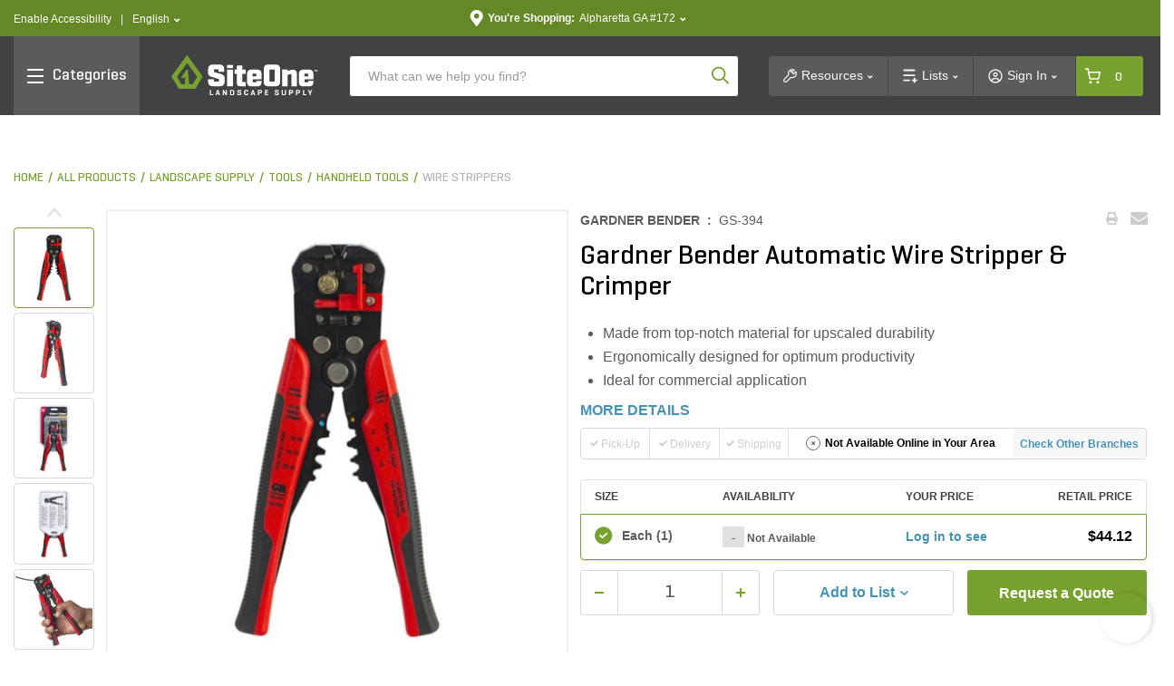

--- FILE ---
content_type: text/html;charset=UTF-8
request_url: https://www.siteone.com/en/gs-394-gardner-bender-automatic-wire-stripper-crimper/p/634940
body_size: 142714
content:
<!DOCTYPE html>
<html lang="en">
<head>
<title>Gardner Bender Automatic Wire Stripper &amp; Crimper | SiteOne US</title>
<meta http-equiv="Content-Type" content="text/html; charset=utf-8"/>
<meta http-equiv="X-UA-Compatible" content="IE=edge">
<meta charset="utf-8">
<meta name="viewport" content="width=device-width, initial-scale=1, user-scalable=no">
<meta name="com.silverpop.brandeddomains" content="www.pages02.net,info.siteone.com,siteone.com,web.qa.siteone.com,www.johndeerelandscapes.com,www.siteone.com,sio-d-www.ms.ycs.io,sio-q-www.ms.ycs.io,sio-q2-www.ms.ycs.io,sio-s-www.ms.ycs.io,test.siteone.com" />
<meta name="format-detection" content="telephone=no">
<meta name="facebook-domain-verification" content="n4x4uwnap8jc0vgji0hephpw4c7i3g" />
<meta name="keywords">
<meta name="description" content="Gardner Bender Automatic Wire Stripper &amp; Crimper The King Innovation Adjustable Automatic Wire Stripper Red, Black, Silver is made from superior-quality materials for unmatched durability. The tool is resistant to corrosion for better performance. It is light in weight for better portability.">
<meta name="robots" content="index,follow">
<meta property="og:url" content="https://www.siteone.com/en/gs-394-gardner-bender-automatic-wire-stripper-crimper/p/634940">
<meta property="og:type" content="product">
<meta property="og:site_name" content="SiteOne Landscape Supply">
<meta property="og:locale" content="en_US">
<meta property="og:title" content="Gardner Bender Automatic Wire Stripper &amp; Crimper">
<meta property="og:description" content="Gardner Bender Automatic Wire Stripper &amp; Crimper The King Innovation Adjustable Automatic Wire Stripper Red, Black, Silver is made from superior-quality materials for unmatched durability. The tool is resistant to corrosion for better performance. It is light in weight for better portability.">
<meta property="og:image" content="https://www.siteone.com/medias/sys_master/PimProductImages/assets/ProductAssets/US/King%20Innovation/itemImage/241841/image-thumb__241841__thumbnail/634940-1.5079cdf3/634940-1.5079cdf3.jpg">
<link rel="shortcut icon" type="image/x-icon" media="all" href="/_ui/responsive/theme-lambda/images/favicon.ico" />
<link rel="alternate" href="https://www.siteone.com/en/gs-394-gardner-bender-automatic-wire-stripper-crimper/p/634940" hreflang="en" />
<link rel="alternate" href="https://www.siteone.com/es/gs-394-gardner-bender-automatic-wire-stripper-crimper/p/634940" hreflang="es" />
<link rel="alternate" href="https://www.siteone.com/en/gs-394-gardner-bender-automatic-wire-stripper-crimper/p/634940" hreflang="x-default" />
<link rel="canonical" href="https://www.siteone.com/en/gs-394-gardner-bender-automatic-wire-stripper-crimper/p/634940"/>
<link rel="stylesheet" type="text/css" media="all" href="/_ui/responsive/theme-lambda/css/style.css?v=20260108 1920"/>
<link rel="preload" type="text/css" media="all" href="/_ui/responsive/theme-lambda/css/addons.css?v=20260108 1920" as="style" onload="this.onload=null;this.rel='stylesheet'"/>
<noscript><link rel="stylesheet" type="text/css" media="all" href="/_ui/responsive/theme-lambda/css/addons.css?v=20260108 1920"/></noscript><script type="text/javascript" src="/_ui/responsive/common/js/jquery-3.5.1.min.js"></script><script src="https://www.sc.pages02.net/lp/static/js/iMAWebCookie.js?1fc719b-1047cb0959a-f528764d624db129b32c21fbca0cb8d6&h=www.pages02.net" type="text/javascript"></script><script type="text/javascript">
   var oldURL = document.referrer;
   var rPath = oldURL.substring(oldURL.lastIndexOf('/') + 1);
   var analytics = {};
   var channel = 'Landscape Supply';
   var _AAData = {};
   var digitalData = {};
   _AAData.page = {};
   _AAData.language = {};
   var fireSearchLandingPage = false;
   
   _AAData.page.pageName = channel != "" ? 'Landscape Supply:Product Details' : 'Product Details';
   
   
   _AAData.visitorStatus = 'not logged in';
   _AAData.agentID='';
   _AAData.pEmail = '';
    _AAData.pAccount = '';
    _AAData.pArea = '';
    _AAData.pRegion = '';
   
   _AAData.page.template = 'product detail';
   _AAData.channel = channel;
   if($('html').attr('lang')==='en'){
   _AAData.language.LanguageSelection = "english"; 
   }
   else if($('html').attr('lang')==='es'){
   _AAData.language.LanguageSelection = "spanish"; 
   }
    
   
   _AAData.productSKU = "634940";
  try{
   _satellite.track("dtm-event-user");
   }catch (e) {}
   
	_AAData.eventType = "prod-details"; 
	_AAData.productSearchTerm = "";
	_AAData.productSearchNoOfResults="";
	

  _AAData.storeNumber = "172";
  _AAData.storeState =  "GA";
   


  
  //POST PAGE EVENTS - Called after page load 
  function postPageEvent() {
	   
	  
	  if (window.location.pathname == '/login'){
		 try{
		  _satellite.track("dtm-event-user"); 
	  	}catch (e) {}
	  }
  
	   

   var eventType = [
   
   ];

      
     for(var i=0;i<eventType.length;++i){
        if(document.referrer.indexOf(eventType[i].referrer) > 0){
               
         _AAData.userStoreNumber = "172";
	     _AAData.userStoreState =  "GA";
          
        	  _AAData.userType = "returning";
        	 
          _AAData.eventType = eventType[i].eventType;
        try{
          _satellite.track("dtm-event-user"); 
        	}catch (e) {}
          
        }
     }
     
  } 

    </script><script src="//assets.adobedtm.com/launch-EN5dfbd141e22f428c9d7b74e9899499cb.min.js" async></script><script>
    (function(w,d,s,l,i){w[l]=w[l]||[];w[l].push({'gtm.start':new Date().getTime(),event:'gtm.js'});var f=d.getElementsByTagName(s)[0],j=d.createElement(s),dl=l!='dataLayer'?'&l='+l:'';j.async=true;j.src='https://www.googletagmanager.com/gtm.js?id='+i+dl;f.parentNode.insertBefore(j,f);})(window,document,'script','dataLayer','GTM-PNGWQJS');
</script><script> 
var dataLayer = dataLayer || []; 

dataLayer.push({
	'event': 'page_view',
	'page_location': 'https://www.siteone.com/en/gs-394-gardner-bender-automatic-wire-stripper-crimper/p/634940',
	'page_title' : 'Gardner Bender Automatic Wire Stripper &amp;amp; Crimper | SiteOne US',
	'page_referrer' : '',
	'page_type' : 'Landscape Supply:Product Details',
	'user_id': ''
});

var ga4analytics = {
	currency: "USD",
	
			isloggedin: false,
			visitor_status: 'guest',
			account_classification: '',
		
};


var pixelTagParams = {
	event: "pixel_remark",
	br_pageview_params:  
	{
		br_user_id: "",
		br_page_type: "other"
	}  
}
$(document).ready(function() {
	/* start event login */
	$(document).on("submit", "#loginForm", function(e){
		$.cookie('submitlogin', "login", {path:'/'});
	});
	var loginErrorMsg = $("#loginErrorMsg").val();
	if($.cookie("submitlogin") === "login" && (loginErrorMsg == null || loginErrorMsg.trim() == "")){
		ACC.ga4analytics.login();
   		$.cookie("submitlogin", null, { path: '/' });
	}else{
		$.cookie("submitlogin", null, { path: '/' });
	}
	
	/* end event login */
	/* start event view_item */
	
			   	 		var productPrice = 0;
			   		
	    
		ACC.ga4analytics.view_item(
			'634940',
			'Gardner Bender Automatic Wire Stripper &amp; Crimper',
			productPrice,
			'Gardner Bender',
			'Landscape Supply',
			'Tools',
			'Wire Strippers'
		);
	
	/* end event view_item */
	/* start event view_item_list */
	
	/* end event view_item_list */
	/* start event purchase */
	
	/* end event purchase */

	/* Pixel Implementation */
	pixelTagParams.br_pageview_params.br_user_id = uuidv4();
	
    if ($('.page-siteonehomepage').length || $(".page-siteonecanada").length) { //homepage or landing pages
        pixelTagParams.br_pageview_params.br_page_type = "homepage";
    }
    else if ($('.page-productGrid').length || $('.page-template-pages-category-categoryLandingPage').length || $('.template-pages-category-categoryLandingPage').length) { //category listing pages and category product listing pages
        pixelTagParams.br_pageview_params.br_page_type = "category";

		//getting category code and name productDetails
    }
    else if ($('.page-searchGrid').length || $('.page-searchEmpty').length) { //search listing pages
        pixelTagParams.br_pageview_params.br_page_type = "search";
		//getting search data productDetails
    }
    else if ($('.page-productDetails').length) { //product, product bundle, product collection or sku set pages
        pixelTagParams.br_pageview_params.br_page_type = "product";

        //getting product data
		
			pixelTagParams.br_pageview_params.br_ptype_params =
			{
				br_product_id: 'GS-394',
				br_product_name: 'Gardner Bender Automatic Wire Stripper &amp; Crimper',
				br_product_sku_id: '634940'
			}
		
    }
    else if ($('.template-pages-article-articleLandingPage').length) { //content Page
        pixelTagParams.br_pageview_params.br_page_type = "content";
    }
	else if($('.page-siteOneCheckoutPage').length){ //checkout page
		pixelTagParams.br_pageview_params.br_page_type = "other";
		pixelTagParams.br_pageview_params.br_ptype_params =
			{
				br_is_conversion: false
			}
	}
	else if($('.page-orderSummaryPage').length){ //review and checkout page
		pixelTagParams.br_pageview_params.br_page_type = "other";
		pixelTagParams.br_pageview_params.br_ptype_params =
			{
				br_is_conversion: false
			}
	}
    dataLayer.push(pixelTagParams);
    //console.log("pixelTagParams: ", pixelTagParams);
	/* ./Pixel Implementation */
});
</script>
<script>(window.BOOMR_mq=window.BOOMR_mq||[]).push(["addVar",{"rua.upush":"false","rua.cpush":"true","rua.upre":"false","rua.cpre":"true","rua.uprl":"false","rua.cprl":"false","rua.cprf":"false","rua.trans":"SJ-d89f861f-ec2a-4429-b7c7-15d74c5372f4","rua.cook":"false","rua.ims":"false","rua.ufprl":"false","rua.cfprl":"true","rua.isuxp":"false","rua.texp":"norulematch","rua.ceh":"false","rua.ueh":"false","rua.ieh.st":"0"}]);</script>
                              <script>!function(e){var n="https://s.go-mpulse.net/boomerang/";if("False"=="True")e.BOOMR_config=e.BOOMR_config||{},e.BOOMR_config.PageParams=e.BOOMR_config.PageParams||{},e.BOOMR_config.PageParams.pci=!0,n="https://s2.go-mpulse.net/boomerang/";if(window.BOOMR_API_key="D4JSY-FEXF9-UCF6H-DXN5X-JSFKM",function(){function e(){if(!o){var e=document.createElement("script");e.id="boomr-scr-as",e.src=window.BOOMR.url,e.async=!0,i.parentNode.appendChild(e),o=!0}}function t(e){o=!0;var n,t,a,r,d=document,O=window;if(window.BOOMR.snippetMethod=e?"if":"i",t=function(e,n){var t=d.createElement("script");t.id=n||"boomr-if-as",t.src=window.BOOMR.url,BOOMR_lstart=(new Date).getTime(),e=e||d.body,e.appendChild(t)},!window.addEventListener&&window.attachEvent&&navigator.userAgent.match(/MSIE [67]\./))return window.BOOMR.snippetMethod="s",void t(i.parentNode,"boomr-async");a=document.createElement("IFRAME"),a.src="about:blank",a.title="",a.role="presentation",a.loading="eager",r=(a.frameElement||a).style,r.width=0,r.height=0,r.border=0,r.display="none",i.parentNode.appendChild(a);try{O=a.contentWindow,d=O.document.open()}catch(_){n=document.domain,a.src="javascript:var d=document.open();d.domain='"+n+"';void(0);",O=a.contentWindow,d=O.document.open()}if(n)d._boomrl=function(){this.domain=n,t()},d.write("<bo"+"dy onload='document._boomrl();'>");else if(O._boomrl=function(){t()},O.addEventListener)O.addEventListener("load",O._boomrl,!1);else if(O.attachEvent)O.attachEvent("onload",O._boomrl);d.close()}function a(e){window.BOOMR_onload=e&&e.timeStamp||(new Date).getTime()}if(!window.BOOMR||!window.BOOMR.version&&!window.BOOMR.snippetExecuted){window.BOOMR=window.BOOMR||{},window.BOOMR.snippetStart=(new Date).getTime(),window.BOOMR.snippetExecuted=!0,window.BOOMR.snippetVersion=12,window.BOOMR.url=n+"D4JSY-FEXF9-UCF6H-DXN5X-JSFKM";var i=document.currentScript||document.getElementsByTagName("script")[0],o=!1,r=document.createElement("link");if(r.relList&&"function"==typeof r.relList.supports&&r.relList.supports("preload")&&"as"in r)window.BOOMR.snippetMethod="p",r.href=window.BOOMR.url,r.rel="preload",r.as="script",r.addEventListener("load",e),r.addEventListener("error",function(){t(!0)}),setTimeout(function(){if(!o)t(!0)},3e3),BOOMR_lstart=(new Date).getTime(),i.parentNode.appendChild(r);else t(!1);if(window.addEventListener)window.addEventListener("load",a,!1);else if(window.attachEvent)window.attachEvent("onload",a)}}(),"".length>0)if(e&&"performance"in e&&e.performance&&"function"==typeof e.performance.setResourceTimingBufferSize)e.performance.setResourceTimingBufferSize();!function(){if(BOOMR=e.BOOMR||{},BOOMR.plugins=BOOMR.plugins||{},!BOOMR.plugins.AK){var n="true"=="true"?1:0,t="",a="amk2opax3ihhc2lnwe2q-f-7868a063d-clientnsv4-s.akamaihd.net",i="false"=="true"?2:1,o={"ak.v":"39","ak.cp":"763243","ak.ai":parseInt("433583",10),"ak.ol":"0","ak.cr":9,"ak.ipv":4,"ak.proto":"h2","ak.rid":"5d415648","ak.r":47394,"ak.a2":n,"ak.m":"dsca","ak.n":"essl","ak.bpcip":"3.21.167.0","ak.cport":57344,"ak.gh":"23.33.84.205","ak.quicv":"","ak.tlsv":"tls1.3","ak.0rtt":"","ak.0rtt.ed":"","ak.csrc":"-","ak.acc":"","ak.t":"1768796469","ak.ak":"hOBiQwZUYzCg5VSAfCLimQ==EyiFwLZKFFoPz46XeDZZsAqIKGkhrDEFfeUay2kzVbtyvRaEnzBWTExOhIjZ3DMkhDldbN0zGNJKS78hca4cnWEEJtg626g9AnaTdPnJZ8Cgm77DGFwl+iPBsxYbDamqqd/Yqf/svCvNSfz2L331FXaMIMx2wTAxlQo7yUSzSR+h1Y9TsM7jLNLiKOREH9hMb/X1gmufX4M8zxq7nmJnjnJ3XyJyUqjvBO7RC+NS6kju4KsoLCWE6e1uJZKA7UKPzx4KPANa/pN+bNfLKOAwo3QLHy3eR4YC9R40fQIjus/3BR//JcBlpBtjpxMiC7yhm+OaAuvA+C5e55e37ZzyVRet3GROz6zfG+DOydGJLw+ZQyr9dY8LZQ5aa3XRx2QEnYc7PQSiVVjxbeVt61RN9EORI+V0toduBeopK61F6A0=","ak.pv":"281","ak.dpoabenc":"","ak.tf":i};if(""!==t)o["ak.ruds"]=t;var r={i:!1,av:function(n){var t="http.initiator";if(n&&(!n[t]||"spa_hard"===n[t]))o["ak.feo"]=void 0!==e.aFeoApplied?1:0,BOOMR.addVar(o)},rv:function(){var e=["ak.bpcip","ak.cport","ak.cr","ak.csrc","ak.gh","ak.ipv","ak.m","ak.n","ak.ol","ak.proto","ak.quicv","ak.tlsv","ak.0rtt","ak.0rtt.ed","ak.r","ak.acc","ak.t","ak.tf"];BOOMR.removeVar(e)}};BOOMR.plugins.AK={akVars:o,akDNSPreFetchDomain:a,init:function(){if(!r.i){var e=BOOMR.subscribe;e("before_beacon",r.av,null,null),e("onbeacon",r.rv,null,null),r.i=!0}return this},is_complete:function(){return!0}}}}()}(window);</script></head>
<body class="page-productDetails pageType-ProductPage template-pages-product-productLayout2Page  smartedit-page-uid-productDetails smartedit-page-uuid-eyJpdGVtSWQiOiJwcm9kdWN0RGV0YWlscyIsImNhdGFsb2dJZCI6InNpdGVvbmVDb250ZW50Q2F0YWxvZyIsImNhdGFsb2dWZXJzaW9uIjoiT25saW5lIn0= smartedit-catalog-version-uuid-siteoneContentCatalog/Online  language-en">
<input type="hidden" class="pagename" value="Product Details"/>
<input type="hidden" class="headingname" value=""/>
<div class="branding-mobile hidden-xs hidden-sm hidden-md hidden-lg">
<div class="js-mobile-logo">
</div>
<div class="site-logo-print">
<svg xmlns="http://www.w3.org/2000/svg" width="162" height="45" viewBox="0 0 162 45" fill="none" class="">
<path d="M78.1907 11.8153H72.1818V16.3491H69.6763V21.0239H72.1818V31.4365C72.1818 33.096 73.5267 34.441 75.1862 34.441H81.8351V29.7662H78.1907V21.0239H81.8351V16.3491H78.1907V11.8153Z" fill="#414244"/>
<path d="M53.2651 20.59C46.8548 19.0715 46.9633 18.681 46.9633 18.681V16.0995H52.0503V18.681H58.3412V15.2427C58.3412 12.7914 56.3455 10.7957 53.8942 10.7957H45.1627C42.7114 10.7957 40.7157 12.7914 40.7157 15.2427V19.8091C40.7157 19.8091 40.2168 22.8786 43.8829 23.9958C48.4709 25.395 52.5709 26.6315 52.5709 26.6315V29.3757H47.1368V26.7508H40.7157V29.9939C40.7157 32.4452 42.7114 34.4409 45.1627 34.4409H54.2629C56.7142 34.4409 58.7099 32.4452 58.7099 29.9939V24.4513C58.7099 24.4513 58.7642 21.8916 53.2651 20.59Z" fill="#414244"/>
<path d="M68.0163 16.3491H61.4868V34.4301H68.0163V16.3491Z" fill="#414244"/>
<path d="M68.0163 11.208H61.4868V14.6679H68.0163V11.208Z" fill="#414244"/>
<path d="M95.2733 16.3491H87.4638C85.2511 16.3491 83.4507 18.1495 83.4507 20.3622V30.5254C83.4507 32.7381 85.2511 34.5385 87.4638 34.5385H95.2733C97.486 34.5385 99.2865 32.7381 99.2865 30.5254V28.5405H93.6355V29.7661C93.6355 30.1783 92.5942 30.1566 92.5942 30.1566H90.2297C89.8609 30.1783 89.5464 29.9071 89.5247 29.5383C89.5247 29.4841 89.5247 29.4299 89.5355 29.3648V26.9135H99.2865V20.3514C99.2756 18.1496 97.486 16.3491 95.2733 16.3491ZM93.5162 23.6813H89.4596V21.2516C89.4596 20.6768 89.8609 20.59 90.3815 20.59H92.6918C93.1148 20.5791 93.4619 20.8937 93.5053 21.3059L93.5162 23.6813Z" fill="#414244"/>
<path d="M134.147 16.3491C132.065 16.5334 130.015 16.989 128.062 17.7157V16.3491H122.097V34.5277H128.062V22.0651L130.514 21.2733C132.282 20.5792 132.195 22.6183 132.195 22.6183V34.5277H138.16V20.3622C138.16 18.1387 136.36 16.3491 134.147 16.3491Z" fill="#414244"/>
<path d="M146.501 26.9244H156.252V20.3622C156.252 18.1495 154.452 16.3491 152.239 16.3491H144.43C142.217 16.3491 140.417 18.1495 140.417 20.3622V30.5254C140.417 32.7381 142.206 34.5385 144.43 34.5385H152.239C154.452 34.5385 156.252 32.7381 156.252 30.5254V28.5405H150.601V29.7661C150.601 30.1783 149.56 30.1566 149.56 30.1566H147.196C146.827 30.1783 146.512 29.9071 146.491 29.5383C146.491 29.4841 146.491 29.419 146.501 29.3648V26.9244ZM146.447 23.6813V21.2516C146.447 20.6768 146.848 20.59 147.369 20.59H149.679C150.102 20.5791 150.45 20.8937 150.482 21.3059V23.6704L146.447 23.6813Z" fill="#414244"/>
<path d="M115.535 10.7957H105.936C103.625 10.7957 101.749 12.6721 101.749 14.9824V30.2325C101.749 32.5428 103.625 34.4192 105.936 34.4192H115.535C117.845 34.4192 119.722 32.5428 119.722 30.2325V14.9824C119.732 12.6721 117.856 10.7957 115.535 10.7957ZM113.778 29.3648H107.931V16.3491H113.778V29.3648Z" fill="#414244"/>
<path d="M43.9156 43.2267H46.0198C46.1825 43.2267 46.2584 43.2809 46.2584 43.4327V43.9642C46.2584 44.1161 46.1825 44.1812 46.0198 44.1812H42.831C42.69 44.1812 42.6357 44.1052 42.6357 43.9642V38.6278C42.6357 38.4759 42.6899 38.4108 42.8635 38.4108H43.6878C43.8614 38.4108 43.9156 38.4759 43.9156 38.6278V43.2267Z" fill="#414244"/>
<path d="M51.6815 38.4001C51.8225 38.3892 51.9527 38.476 51.9852 38.617L53.7423 43.9643C53.7857 44.1053 53.7314 44.1812 53.5687 44.1812H52.7228C52.5926 44.1921 52.4733 44.1053 52.4516 43.9643L52.1262 42.9231H50.3691L50.0436 43.9643C50.022 44.0944 49.8918 44.1921 49.7616 44.1812H48.9916C48.818 44.1812 48.7638 44.1053 48.8072 43.9643L50.5751 38.617C50.5968 38.476 50.727 38.3892 50.868 38.4001H51.6815ZM51.5188 41.0792C51.3887 40.5694 51.3019 40.0596 51.2477 39.539C51.226 39.6474 51.0741 40.7212 50.9548 41.0792L50.6294 42.0337H51.8333L51.5188 41.0792Z" fill="#414244"/>
<path d="M61.3137 43.9641C61.3137 44.1051 61.2595 44.181 61.0859 44.181H60.3375C60.2182 44.181 60.164 44.1594 60.1206 44.0835L58.2984 41.2742C58.1466 41.0573 58.0272 40.8295 57.9188 40.5909V43.975C57.9188 44.116 57.8646 44.1919 57.6911 44.1919H56.9426C56.7691 44.1919 56.7148 44.1268 56.7148 43.975V38.6277C56.7148 38.4867 56.7691 38.4107 56.9426 38.4107H57.6911C57.767 38.3999 57.8429 38.4324 57.8863 38.4975L59.7844 41.4261C59.9037 41.6213 60.0122 41.8165 60.1098 42.0226V38.6277C60.1098 38.4867 60.164 38.4107 60.3375 38.4107H61.0859C61.2595 38.4107 61.3137 38.4758 61.3137 38.6277V43.9641Z" fill="#414244"/>
<path d="M65.0014 44.1812C64.8495 44.1812 64.8062 44.1052 64.8062 43.9642V38.6278C64.8062 38.4759 64.8603 38.4108 65.0339 38.4108H67.0947C68.8085 38.4108 69.405 39.0833 69.405 39.7883V42.7928C69.405 43.5087 68.8085 44.1703 67.0947 44.1703L65.0014 44.1812ZM66.0752 39.3545V43.2267H67.0839C67.7238 43.2267 68.1143 43.0098 68.1143 42.5868V39.9836C68.1143 39.5606 67.7238 39.3436 67.0839 39.3436L66.0752 39.3545Z" fill="#414244"/>
<path d="M75.8041 39.8751C75.8041 39.4629 75.4896 39.2677 74.8822 39.2677C74.2748 39.2677 73.9603 39.4629 73.9603 39.8751V40.0052C73.9711 40.233 74.1229 40.4174 74.3507 40.4608L75.9993 40.9814C76.6393 41.1874 77.1165 41.5779 77.1165 42.207V42.8578C77.1165 43.5737 76.5634 44.2462 74.8713 44.2462C73.1793 44.2462 72.6152 43.5737 72.6152 42.8578V42.3263C72.6152 42.1745 72.6803 42.1094 72.843 42.1094H73.6348C73.8083 42.1094 73.8626 42.1745 73.8626 42.3263V42.706C73.8626 43.1181 74.2205 43.3134 74.8605 43.3134C75.5004 43.3134 75.8584 43.1181 75.8584 42.706V42.4348C75.8584 42.0877 75.4787 41.9467 75.0557 41.8057L73.5914 41.3068C73.1034 41.155 72.7671 40.7211 72.7346 40.2113V39.7123C72.7346 38.9965 73.2227 38.324 74.8822 38.324C76.5417 38.324 77.0623 38.9965 77.0623 39.7123V40.0594C77.0623 40.2004 76.9972 40.2764 76.8237 40.2764H76.0319C75.8692 40.2764 75.815 40.2113 75.815 40.0594L75.8041 39.8751Z" fill="#414244"/>
<path d="M84.7092 42.8578C84.7092 43.5737 84.1995 44.2462 82.4857 44.2462C80.772 44.2462 80.2622 43.5737 80.2622 42.8578V39.7123C80.2622 38.9965 80.772 38.324 82.4857 38.324C84.1995 38.324 84.7092 38.9965 84.7092 39.7123V40.1245C84.7092 40.2764 84.655 40.3415 84.4923 40.3415H83.7114C83.5378 40.3415 83.4727 40.2872 83.4727 40.1245V39.9184C83.4727 39.4954 83.1473 39.2785 82.5074 39.2785C81.8783 39.2785 81.5529 39.4954 81.5529 39.9184V42.6518C81.5529 43.0748 81.8783 43.2917 82.5074 43.2917C83.1365 43.2917 83.4727 43.0748 83.4727 42.6518V42.3263C83.4727 42.1745 83.5378 42.1094 83.7114 42.1094H84.4923C84.655 42.1094 84.7092 42.1636 84.7092 42.3263V42.8578Z" fill="#414244"/>
<path d="M90.2841 38.3998C90.4251 38.3781 90.5552 38.4757 90.5877 38.6167L92.3449 43.964C92.3883 44.105 92.3341 44.181 92.1714 44.181H91.3253C91.1951 44.1918 91.0758 44.105 91.0541 43.964L90.7179 42.9228H88.9608L88.6354 43.964C88.6137 44.0942 88.4835 44.1918 88.3534 44.181H87.5941C87.4206 44.181 87.3664 44.105 87.4097 43.964L89.1777 38.6167C89.1994 38.4757 89.3296 38.3781 89.4706 38.3998H90.2841ZM90.1214 41.0789C89.9912 40.5691 89.9044 40.0593 89.8502 39.5387C89.8285 39.6472 89.6766 40.721 89.5573 41.0789L89.2319 42.0334H90.4359L90.1214 41.0789Z" fill="#414244"/>
<path d="M96.5968 42.1311V43.9533C96.5968 44.1052 96.5426 44.1703 96.369 44.1703H95.5447C95.3712 44.1703 95.3169 44.1052 95.3169 43.9533V38.6169C95.3169 38.465 95.3712 38.3999 95.5447 38.3999H97.5296C99.2434 38.3999 99.8182 39.0724 99.8182 39.7883V40.7428C99.8182 41.4587 99.2434 42.1311 97.5296 42.1311H96.5968ZM96.5968 39.3544V41.1766H97.5296C98.1587 41.1766 98.5492 40.9597 98.5492 40.5476V39.9835C98.5492 39.5605 98.1587 39.3436 97.5296 39.3436L96.5968 39.3544Z" fill="#414244"/>
<path d="M103.202 44.1809C103.029 44.1809 102.975 44.1159 102.975 43.964V38.6384C102.975 38.4866 103.029 38.4215 103.202 38.4215H106.435C106.597 38.4215 106.673 38.4757 106.673 38.6276V39.159C106.673 39.3109 106.597 39.376 106.435 39.376H104.254V40.7535H106.283C106.456 40.7535 106.521 40.8077 106.521 40.9596V41.4693C106.521 41.6103 106.445 41.6754 106.283 41.6754H104.254V43.259H106.532C106.706 43.259 106.771 43.3133 106.771 43.4651V43.9966C106.771 44.1484 106.706 44.2135 106.532 44.2135L103.202 44.1809Z" fill="#414244"/>
<path d="M117.021 39.8749C117.021 39.4628 116.706 39.2675 116.099 39.2675C115.491 39.2675 115.166 39.4628 115.166 39.8749V40.0051C115.177 40.2329 115.339 40.4172 115.556 40.4606L117.205 40.9812C117.845 41.1873 118.322 41.5778 118.322 42.2069V42.8577C118.322 43.5736 117.769 44.246 116.066 44.246C114.374 44.246 113.81 43.5736 113.81 42.8577V42.3262C113.81 42.1743 113.875 42.1093 114.038 42.1093H114.83C115.003 42.1093 115.057 42.1743 115.057 42.3262V42.7058C115.057 43.118 115.415 43.3132 116.055 43.3132C116.695 43.3132 117.053 43.118 117.053 42.7058V42.4347C117.053 42.0876 116.674 41.9466 116.251 41.8056L114.786 41.3175C114.298 41.1656 113.962 40.7318 113.929 40.222V39.7231C113.929 39.0072 114.417 38.3347 116.077 38.3347C117.736 38.3347 118.257 39.0072 118.257 39.7231V40.0702C118.257 40.2112 118.192 40.2871 118.018 40.2871H117.227C117.064 40.2871 117.01 40.222 117.01 40.0702L117.021 39.8749Z" fill="#414244"/>
<path d="M122.813 42.6627C122.813 43.0857 123.192 43.3026 123.821 43.3026C124.451 43.3026 124.852 43.0857 124.852 42.6627V38.6278C124.852 38.4759 124.906 38.4108 125.08 38.4108H125.904C126.077 38.4108 126.121 38.4759 126.121 38.6278V42.8687C126.121 43.5846 125.535 44.2571 123.821 44.2571C122.108 44.2571 121.522 43.5846 121.522 42.8687V38.6278C121.522 38.4759 121.587 38.4108 121.761 38.4108H122.585C122.748 38.4108 122.813 38.4759 122.813 38.6278V42.6627Z" fill="#414244"/>
<path d="M130.839 42.1311V43.9533C130.839 44.1052 130.785 44.1703 130.612 44.1703H129.787C129.614 44.1703 129.56 44.1052 129.56 43.9533V38.6169C129.56 38.465 129.614 38.3999 129.787 38.3999H131.772C133.486 38.3999 134.061 39.0724 134.061 39.7883V40.7428C134.061 41.4587 133.486 42.1311 131.772 42.1311H130.839ZM130.839 39.3544V41.1766H131.772C132.412 41.1766 132.792 40.9597 132.792 40.5476V39.9835C132.792 39.5605 132.401 39.3436 131.772 39.3436L130.839 39.3544Z" fill="#414244"/>
<path d="M138.497 42.1311V43.9533C138.497 44.1052 138.442 44.1703 138.269 44.1703H137.445C137.271 44.1703 137.217 44.1052 137.217 43.9533V38.6169C137.217 38.465 137.271 38.3999 137.445 38.3999H139.43C141.143 38.3999 141.718 39.0724 141.718 39.7883V40.7428C141.718 41.4587 141.143 42.1311 139.43 42.1311H138.497ZM138.497 39.3544V41.1766H139.43C140.069 41.1766 140.449 40.9597 140.449 40.5476V39.9835C140.449 39.5605 140.059 39.3436 139.43 39.3436L138.497 39.3544Z" fill="#414244"/>
<path d="M146.154 43.2267H148.259C148.421 43.2267 148.497 43.2809 148.497 43.4327V43.9642C148.497 44.1161 148.421 44.1812 148.259 44.1812H145.07C144.929 44.1812 144.875 44.1052 144.875 43.9642V38.6278C144.875 38.4759 144.929 38.4108 145.102 38.4108H145.927C146.1 38.4108 146.154 38.4759 146.154 38.6278V43.2267Z" fill="#414244"/>
<path d="M152.478 40.5584C152.532 40.6886 152.629 40.9706 152.64 41.0031C152.684 40.8513 152.738 40.6994 152.814 40.5584L153.812 38.6169C153.866 38.4976 153.931 38.3999 154.083 38.3999H154.896C155.059 38.3999 155.146 38.4759 155.07 38.6169L153.28 41.9685V43.9642C153.28 44.1052 153.226 44.1811 153.052 44.1811H152.228C152.055 44.1811 151.989 44.116 151.989 43.9642V42.1095L150.189 38.6169C150.124 38.4867 150.189 38.3999 150.352 38.3999H151.285C151.415 38.3999 151.534 38.4867 151.567 38.6169L152.478 40.5584Z" fill="#414244"/>
<path d="M23.4592 32.2933H20.1294C19.9558 32.2933 19.8148 32.1632 19.7931 31.9896L18.5132 16.7937C18.4915 16.6202 18.3505 16.4901 18.177 16.4901H17.0381C16.9296 16.4901 16.8212 16.5443 16.7561 16.6311L11.4088 24.2236C11.3329 24.332 11.322 24.4839 11.3979 24.5923L12.168 25.8722C12.2657 26.0349 12.4826 26.0892 12.6453 25.9807C12.6453 25.9807 12.6453 25.9807 12.6561 25.9807L14.8688 24.549C15.0315 24.4513 15.2376 24.4947 15.346 24.6465C15.3894 24.7116 15.4111 24.7876 15.4003 24.8743L15.1183 31.9788C15.0966 32.1523 14.9556 32.2825 14.782 32.2825H11.5932C11.4739 32.2825 11.3654 32.2174 11.3003 32.1198L6.5821 24.2994C6.50617 24.1801 6.51704 24.0283 6.60381 23.9198L17.2659 9.33135C17.3744 9.1795 17.5913 9.14696 17.7431 9.25542C17.7757 9.27711 17.7974 9.29881 17.8191 9.33135L28.4811 23.9198C28.557 24.0283 28.5679 24.1801 28.5028 24.2994L23.7846 32.1198C23.687 32.2391 23.5785 32.3041 23.4592 32.2933ZM17.2442 0.719266L0.486395 23.6813C0.399623 23.7897 0.399679 23.9415 0.475604 24.0609L8.52365 37.1091C8.58873 37.2067 8.69715 37.2718 8.81646 37.2718H26.4528C26.5721 37.2718 26.6806 37.2067 26.7457 37.1091L34.5985 24.0609C34.6744 23.9415 34.6636 23.7897 34.5768 23.6813L17.8082 0.719266C17.6997 0.567416 17.4828 0.534869 17.331 0.643333C17.2876 0.65418 17.2659 0.686727 17.2442 0.719266Z" fill="#77A12E"/>
<path d="M158.704 16.4467V16.7721H158.075V18.3991H157.684V16.7721H157.066V16.4467H158.704ZM160.819 18.3991L160.743 17.2494C160.732 17.0975 160.732 16.924 160.732 16.7071H160.71C160.656 16.8806 160.602 17.1084 160.548 17.2928L160.19 18.3774H159.788L159.441 17.2602C159.409 17.1192 159.344 16.8806 159.3 16.7071H159.279C159.279 16.8914 159.268 17.0758 159.268 17.2494L159.192 18.3991H158.823L158.964 16.4467H159.55L159.886 17.4012C159.94 17.5639 159.984 17.7267 160.016 17.9002H160.038C160.081 17.7267 160.135 17.5531 160.168 17.423L160.504 16.4576H161.068L161.209 18.41L160.819 18.3991Z" fill="#414244"/>
</svg>
</div>
</div>
<main data-currency-iso-code="USD" role="main">
<a href="#skip-to-content" class="skiptocontent" data-role="none">text.skipToContent</a>
<a href="#skiptonavigation" class="skiptonavigation" data-role="none">text.skipToNavigation</a>
<!-- /WEB-INF/tags/responsive/common/footer/ -->
<div class="yCmsContentSlot container">
</div><input type="hidden" id="unitUid" name="unitUid" value="">
<input type="hidden" id="emailaddres" name="emailaddres" value="">
<input type="hidden" id="accountGuid" name="accountGuid" value="">
<input type="hidden" id="customerHomeBranch" name="customerHomeBranch" value="">
<input type="hidden" id="customerArea" name="customerArea" value="">
<input type="hidden" id="customerRegion" name="customerRegion" value="">
<input type="hidden" id="mainAccountGUID" name="mainAccountGUID" value="">
<input type="hidden" id="mainAccountID" name="mainAccountID" value="">
<input type="hidden" id="mainAccountName" name="mainAccountName" value="">
<input type="hidden" id="trackBranch" name="trackBranch" value="172">
<input type="hidden" value="false" class="checkmixedcart"/>
<input type="hidden" id="loginErrorMsg" name="loginErrorMsg" value=" ">
<input type="hidden" id="globalMobileFlag" name="globalMobileFlag" value="false">
<!-- localizedBranch :  -->
<input type="hidden" id="cartCountId" name="cartCountId" value="0">
<input type="hidden" class="loginstatus" value=""/>
<input type="hidden" class="cartdataguest" value="0"/>
<input type="hidden" class="siteonepagename" value="products: landscape supply: tools: handheld tools: wire strippers: gardner bender automatic wire stripper &amp; crimper"/>
<input type="hidden" class="siteonepathingchannel" value="products"/>
<header class="js-mainHeader" role="combobox, grid, listbox, menu, menubar, radiogroup, tablist, tree, treegrid">
<div class="bg-black animated-5s animateInDown linktracking-header">
<!-- Top Hat header starts -->
<div class="p-y-10 bg-dark-green text-white header-top-hat">
<div class="container-lg padding0">
<div class="row margin0 flex-center">
<div class="col-md-3 hidden-sm hidden-xs  flex-center p-t-3 top-hat-col-1">
<a data-global-linkname="enable accessibility" href="#" class="text-capitalize text-white text-white-hover UsableNetAssistive" onclick="return enableUsableNetAssistive()">
                                    Enable Accessibility</a>
<a data-global-linkname="exit accessibility mode" href="#" class="text-capitalize text-white text-white-hover UsableNetAssistive disableUsableNetAssistive hidden">Exit Accessibility Mode</a><span class="p-x-10">|</span>
<span class="lang-dropdown">
<form id="lang-form" action="/en/_s/language" method="post"><div class="">
<label class="control-label sr-only" for="lang-selector">text.language</label>
<input type="hidden" name="code" value=''></input>
<input type="hidden" name="currentLanguage" value="en" />
<div class="language-value">
<div class="pointer flex-center">
<span class="hidden-sm hidden-xs">English</span>
<span class="hidden-lg hidden-md font-14-xs l-h-14 text-uppercase">en</span>
<span class="glyphicon glyphicon-chevron-down f-s-7 f-s-9-xs-px f-s-9-sm-px p-l-5"></span></div>
<ul class="margin0 f-s-14-xs-px f-s-14-sm-px language-dropdown">
<li data-global-linkname="language: English" data-value="en" class="b-b-grey lang-item flex-center" lang="en">
<svg xmlns="http://www.w3.org/2000/svg" width="20" height="16" viewBox="0 0 170.08 113.39" fill="none" class="m-r-10">
<defs><style>.cls-11{fill:url(#GradientFill_4);}.cls-12{fill:url(#GradientFill_5);}.cls-13{fill:url(#GradientFill_6);}.cls-14{fill:url(#GradientFill_4-2);}</style><linearGradient id="GradientFill_4" x1="-50.22" y1="56.69" x2="220.3" y2="56.69" gradientUnits="userSpaceOnUse">
<stop offset="0" stop-color="#d1d3d4"/>
<stop offset="0.24" stop-color="#ededee"/>
<stop offset="0.53" stop-color="#fbfdff"/>
<stop offset="0.76" stop-color="#ededee"/>
<stop offset="1" stop-color="#d1d3d4"/>
</linearGradient>
<linearGradient id="GradientFill_5" x1="28.15" y1="81.83" x2="255.32" y2="134.27" gradientUnits="userSpaceOnUse">
<stop offset="0" stop-color="#d32027"/>
<stop offset="0.47" stop-color="#ed1c24"/>
<stop offset="0.6" stop-color="#ed1c24"/>
<stop offset="1" stop-color="#d32027"/>
</linearGradient>
<linearGradient id="GradientFill_6" x1="86.37" y1="52.58" x2="-0.2" y2="8.47" gradientUnits="userSpaceOnUse">
<stop offset="0" stop-color="#194691"/>
<stop offset="0.34" stop-color="#194691"/>
<stop offset="0.69" stop-color="#1f60ad"/>
<stop offset="1" stop-color="#2d7ec2"/>
</linearGradient>
<linearGradient id="GradientFill_4-2" x1="37.57" y1="81.4" x2="162.37" y2="81.4" xlink:href="#GradientFill_4"/>
</defs>
<rect class="cls-11" width="170.08" height="113.39"/>
<path class="cls-12" d="M56.69,156H226.77v8.72H56.69V156Zm0-104.66H226.77v8.72H56.69V51.36Zm0,17.44H226.77v8.72H56.69V68.8Zm0,17.44H226.77V95H56.69V86.25Zm0,17.44H226.77v8.72H56.69v-8.72Zm0,17.44H226.77v8.72H56.69v-8.72Zm0,17.44H226.77v8.72H56.69Z" transform="translate(-56.69 -51.36)"/>
<rect class="cls-13" width="86.17" height="61.05"/>
<path class="cls-14" d="M136.28,68.56l-.78-2.42-.78,2.42h-2.54l2.05,1.49-.78,2.41L135.5,71l2.05,1.49-.78-2.41,2.05-1.49ZM65.33,57.81l2.05-1.49H64.85l-.78-2.41-.79,2.41H60.74l2.05,1.49L62,60.22l2.05-1.49,2.05,1.49-.78-2.41Zm14.29,0,2.05-1.49H79.13l-.78-2.41-.78,2.41H75l2.05,1.49-.78,2.41,2.05-1.49,2.05,1.49-.78-2.41Zm14.29,0L96,56.31H93.42l-.78-2.41-.78,2.41H89.31l2.05,1.49-.78,2.41,2.05-1.49,2.05,1.49-.78-2.41Zm14.29,0,2.05-1.49h-2.54l-.78-2.41-.78,2.41H103.6l2.05,1.49-.78,2.41,2.05-1.49L109,60.22l-.78-2.41ZM72.86,100.37l2.05-1.49H72.37l-.79-2.41-.78,2.41H68.27l2.05,1.49-.78,2.41,2.05-1.49,2.05,1.49-.78-2.41ZM71.59,100h0Zm1-11.48L74.63,87H72.09l-.78-2.41L70.52,87H68L70,88.48l-.78,2.41,2.05-1.49,2.05,1.49-.78-2.41Zm.07-11.83,2.05-1.49H72.16l-.78-2.41-.78,2.41H68.06l2.05,1.49-.78,2.41,2.05-1.49,2.05,1.49-.78-2.41Zm49.83-18.84,2.05-1.49H122l-.79-2.41-.78,2.41h-2.54l2.05,1.49-.78,2.41,2.05-1.49,2.05,1.49-.78-2.41Zm14.29,0,2.05-1.49h-2.54l-.78-2.41-.78,2.41h-2.54l2.05,1.49-.78,2.41,2.05-1.49,2.05,1.49-.78-2.41ZM86.94,76.65,89,75.15H86.45l-.78-2.41-.78,2.41H82.35l2.05,1.49-.78,2.41,2.05-1.49,2.05,1.49-.78-2.41Zm-.07,11.83L88.91,87H86.38l-.79-2.41L84.81,87H82.27l2.05,1.49-.79,2.41,2.05-1.49,2.05,1.49-.78-2.41Zm.28,11.9,2.05-1.49H86.66l-.78-2.41-.78,2.41H82.55l2.05,1.49-.78,2.41,2.05-1.49,2.05,1.49-.78-2.41ZM85.88,100h0Zm15.56.41,2.05-1.49h-2.54l-.78-2.41-.79,2.41H96.84l2.05,1.49-.78,2.41,2.05-1.49,2.05,1.49-.78-2.41Zm-.28-11.9L103.2,87h-2.54l-.78-2.41L99.09,87H96.56l2.05,1.49-.78,2.41,2.05-1.49,2.05,1.49-.79-2.41Zm.07-11.83,2.05-1.49h-2.54L100,72.74l-.78,2.41H96.63l2.05,1.49-.78,2.41L100,77.57,102,79.06l-.78-2.41ZM72.48,63.93l2.05-1.49H72L71.21,60l-.78,2.41H67.88l2.05,1.49-.78,2.41,2.05-1.49,2.05,1.49-.78-2.41Zm14.29,0,2.05-1.49H86.28L85.49,60l-.78,2.41H82.17l2.05,1.49-.78,2.41,2.05-1.49,2.05,1.49-.78-2.41Zm28.75,12.72,2.05-1.49H115l-.78-2.41-.78,2.41h-2.54L113,76.65l-.78,2.41,2.05-1.49,2.05,1.49-.78-2.41Zm-.07,11.83L117.49,87h-2.54l-.78-2.41L113.38,87h-2.54l2.05,1.49-.78,2.42,2.05-1.49,2.05,1.49-.78-2.41Zm.28,11.9,2.05-1.49h-2.54l-.78-2.41-.78,2.41h-2.54l2.05,1.49-.78,2.41,2.05-1.49,2.05,1.49-.78-2.41Zm14.29,0,2.05-1.49h-2.54l-.79-2.41L128,98.88h-2.54l2.05,1.49-.78,2.41,2.05-1.49,2.05,1.49-.78-2.41Zm-1.27-.41h0Zm1-11.48L131.77,87h-2.54l-.78-2.41L127.67,87h-2.54l2.05,1.49-.78,2.41,2.05-1.49,2.05,1.49-.78-2.41Zm.07-11.83,2.05-1.49h-2.54l-.78-2.41-.78,2.41H125.2l2.05,1.49-.78,2.41,2.05-1.49,2.05,1.49-.78-2.41ZM101,63.93l2.05-1.49h-2.54L99.78,60,99,62.44H96.46l2.05,1.49-.78,2.41,2.05-1.49,2.05,1.49L101,63.93Zm14.29,0,2.05-1.49h-2.54L114.07,60l-.78,2.41h-2.54l2.05,1.49L112,66.34l2.05-1.49,2.05,1.49-.78-2.41Zm14.29,0,2.05-1.49h-2.54L128.35,60l-.78,2.41H125l2.05,1.49-.79,2.41,2.05-1.49,2.05,1.49-.78-2.41ZM65.71,106.5,67.77,105H65.23l-.78-2.41L63.66,105H61.13l2.05,1.49-.78,2.41,2.05-1.49,2.05,1.49-.78-2.41ZM65.43,94.6l2.05-1.49H64.95l-.78-2.41-.78,2.41H60.84l2.05,1.49L62.11,97l2.05-1.49L66.21,97l-.78-2.41Zm.07-11.83,2.05-1.49H65l-.78-2.41-.79,2.41H60.92L63,82.77l-.78,2.41,2.05-1.49,2.05,1.49-.78-2.41Zm14.29,0,2.05-1.49H79.31l-.78-2.41-.78,2.41H75.2l2.05,1.49-.78,2.41,2.05-1.49,2.05,1.49-.78-2.41ZM79.72,94.6l2.05-1.49H79.23l-.78-2.41-.78,2.41H75.13l2.05,1.49L76.4,97l2.05-1.49L80.5,97l-.79-2.41ZM80,106.5,82.05,105H79.52l-.78-2.41L77.95,105H75.41l2.05,1.49-.78,2.41,2.05-1.49,2.05,1.49L80,106.5Zm14.29,0L96.34,105H93.8L93,102.59,92.23,105H89.7l2.05,1.49L91,108.91,93,107.42l2.05,1.49-.78-2.41ZM94,94.6l2.05-1.49H93.52l-.78-2.41L92,93.11H89.41l2.05,1.49L90.68,97l2.05-1.49L94.79,97,94,94.6Zm.07-11.83,2.05-1.49H93.59l-.79-2.41L92,81.28H89.49l2.05,1.49-.78,2.41,2.05-1.49,2.05,1.49-.78-2.41ZM65.33,70.05l2.05-1.49H64.85l-.78-2.42-.79,2.42H60.74l2.05,1.49L62,72.46,64.06,71l2.05,1.49-.78-2.41Zm14.29,0,2.05-1.49H79.14l-.78-2.42-.78,2.42H75l2.05,1.49-.78,2.41L78.35,71l2.05,1.49-.78-2.41Zm28.75,12.72,2.05-1.49h-2.54l-.78-2.41-.78,2.41h-2.54l2.05,1.49L105,85.18l2.05-1.49,2.05,1.49-.78-2.41Zm-.07,11.83,2.05-1.49h-2.54L107,90.7l-.78,2.41H103.7l2.05,1.49L105,97,107,95.52,109.07,97l-.78-2.41Zm.28,11.9,2.05-1.49h-2.54l-.78-2.41-.78,2.41H104L106,106.5l-.78,2.41,2.05-1.49,2.05,1.49-.78-2.41Zm14.29,0,2.05-1.49h-2.54l-.78-2.41-.78,2.41h-2.54l2.05,1.49-.78,2.41,2.05-1.49,2.05,1.49-.78-2.41Zm14.29,0L139.2,105h-2.54l-.78-2.41L135.1,105h-2.54l2.05,1.49-.78,2.41,2.05-1.49,2.05,1.49-.78-2.41ZM122.58,94.6l2.05-1.49h-2.54l-.78-2.41-.78,2.41H118L120,94.6,119.26,97l2.05-1.49L123.36,97l-.78-2.41Zm14.29,0,2.05-1.49h-2.54l-.78-2.41-.79,2.41h-2.54l2.05,1.49L133.54,97l2.05-1.49L137.65,97l-.78-2.41ZM122.65,82.77l2.05-1.49h-2.54l-.79-2.41-.79,2.41h-2.54l2.05,1.49-.78,2.41,2.05-1.49,2.05,1.49-.78-2.41Zm14.29,0L139,81.28h-2.54l-.78-2.41-.79,2.41h-2.54l2.05,1.49-.78,2.41,2.05-1.49,2.05,1.49-.78-2.41Zm-43-12.72L96,68.56H93.42l-.78-2.42-.78,2.42H89.31l2.05,1.49-.78,2.41L92.64,71l2.05,1.49-.78-2.41Zm14.29,0,2.05-1.49h-2.54l-.78-2.42-.79,2.42H103.6l2.05,1.49-.78,2.41L106.92,71,109,72.46l-.78-2.41Zm14.29,0,2.05-1.49H122l-.79-2.42-.78,2.42h-2.54l2.05,1.49-.78,2.41L121.21,71l2.05,1.49Z" transform="translate(-56.69 -51.36)"/>
</svg>
English</li>
<li data-global-linkname="language: Español" data-value="es" lang="es" class="b-b-grey lang-item flex-center">
<svg xmlns="http://www.w3.org/2000/svg" width="20" height="16" viewBox="0 0 170.08 113.39" fill="none" class="m-r-10">
<defs><style>.cls-11{fill:url(#GradientFill_4);}.cls-12{fill:url(#GradientFill_5);}.cls-13{fill:url(#GradientFill_6);}.cls-14{fill:url(#GradientFill_4-2);}</style><linearGradient id="GradientFill_4" x1="-50.22" y1="56.69" x2="220.3" y2="56.69" gradientUnits="userSpaceOnUse">
<stop offset="0" stop-color="#d1d3d4"/>
<stop offset="0.24" stop-color="#ededee"/>
<stop offset="0.53" stop-color="#fbfdff"/>
<stop offset="0.76" stop-color="#ededee"/>
<stop offset="1" stop-color="#d1d3d4"/>
</linearGradient>
<linearGradient id="GradientFill_5" x1="28.15" y1="81.83" x2="255.32" y2="134.27" gradientUnits="userSpaceOnUse">
<stop offset="0" stop-color="#d32027"/>
<stop offset="0.47" stop-color="#ed1c24"/>
<stop offset="0.6" stop-color="#ed1c24"/>
<stop offset="1" stop-color="#d32027"/>
</linearGradient>
<linearGradient id="GradientFill_6" x1="86.37" y1="52.58" x2="-0.2" y2="8.47" gradientUnits="userSpaceOnUse">
<stop offset="0" stop-color="#194691"/>
<stop offset="0.34" stop-color="#194691"/>
<stop offset="0.69" stop-color="#1f60ad"/>
<stop offset="1" stop-color="#2d7ec2"/>
</linearGradient>
<linearGradient id="GradientFill_4-2" x1="37.57" y1="81.4" x2="162.37" y2="81.4" xlink:href="#GradientFill_4"/>
</defs>
<rect class="cls-11" width="170.08" height="113.39"/>
<path class="cls-12" d="M56.69,156H226.77v8.72H56.69V156Zm0-104.66H226.77v8.72H56.69V51.36Zm0,17.44H226.77v8.72H56.69V68.8Zm0,17.44H226.77V95H56.69V86.25Zm0,17.44H226.77v8.72H56.69v-8.72Zm0,17.44H226.77v8.72H56.69v-8.72Zm0,17.44H226.77v8.72H56.69Z" transform="translate(-56.69 -51.36)"/>
<rect class="cls-13" width="86.17" height="61.05"/>
<path class="cls-14" d="M136.28,68.56l-.78-2.42-.78,2.42h-2.54l2.05,1.49-.78,2.41L135.5,71l2.05,1.49-.78-2.41,2.05-1.49ZM65.33,57.81l2.05-1.49H64.85l-.78-2.41-.79,2.41H60.74l2.05,1.49L62,60.22l2.05-1.49,2.05,1.49-.78-2.41Zm14.29,0,2.05-1.49H79.13l-.78-2.41-.78,2.41H75l2.05,1.49-.78,2.41,2.05-1.49,2.05,1.49-.78-2.41Zm14.29,0L96,56.31H93.42l-.78-2.41-.78,2.41H89.31l2.05,1.49-.78,2.41,2.05-1.49,2.05,1.49-.78-2.41Zm14.29,0,2.05-1.49h-2.54l-.78-2.41-.78,2.41H103.6l2.05,1.49-.78,2.41,2.05-1.49L109,60.22l-.78-2.41ZM72.86,100.37l2.05-1.49H72.37l-.79-2.41-.78,2.41H68.27l2.05,1.49-.78,2.41,2.05-1.49,2.05,1.49-.78-2.41ZM71.59,100h0Zm1-11.48L74.63,87H72.09l-.78-2.41L70.52,87H68L70,88.48l-.78,2.41,2.05-1.49,2.05,1.49-.78-2.41Zm.07-11.83,2.05-1.49H72.16l-.78-2.41-.78,2.41H68.06l2.05,1.49-.78,2.41,2.05-1.49,2.05,1.49-.78-2.41Zm49.83-18.84,2.05-1.49H122l-.79-2.41-.78,2.41h-2.54l2.05,1.49-.78,2.41,2.05-1.49,2.05,1.49-.78-2.41Zm14.29,0,2.05-1.49h-2.54l-.78-2.41-.78,2.41h-2.54l2.05,1.49-.78,2.41,2.05-1.49,2.05,1.49-.78-2.41ZM86.94,76.65,89,75.15H86.45l-.78-2.41-.78,2.41H82.35l2.05,1.49-.78,2.41,2.05-1.49,2.05,1.49-.78-2.41Zm-.07,11.83L88.91,87H86.38l-.79-2.41L84.81,87H82.27l2.05,1.49-.79,2.41,2.05-1.49,2.05,1.49-.78-2.41Zm.28,11.9,2.05-1.49H86.66l-.78-2.41-.78,2.41H82.55l2.05,1.49-.78,2.41,2.05-1.49,2.05,1.49-.78-2.41ZM85.88,100h0Zm15.56.41,2.05-1.49h-2.54l-.78-2.41-.79,2.41H96.84l2.05,1.49-.78,2.41,2.05-1.49,2.05,1.49-.78-2.41Zm-.28-11.9L103.2,87h-2.54l-.78-2.41L99.09,87H96.56l2.05,1.49-.78,2.41,2.05-1.49,2.05,1.49-.79-2.41Zm.07-11.83,2.05-1.49h-2.54L100,72.74l-.78,2.41H96.63l2.05,1.49-.78,2.41L100,77.57,102,79.06l-.78-2.41ZM72.48,63.93l2.05-1.49H72L71.21,60l-.78,2.41H67.88l2.05,1.49-.78,2.41,2.05-1.49,2.05,1.49-.78-2.41Zm14.29,0,2.05-1.49H86.28L85.49,60l-.78,2.41H82.17l2.05,1.49-.78,2.41,2.05-1.49,2.05,1.49-.78-2.41Zm28.75,12.72,2.05-1.49H115l-.78-2.41-.78,2.41h-2.54L113,76.65l-.78,2.41,2.05-1.49,2.05,1.49-.78-2.41Zm-.07,11.83L117.49,87h-2.54l-.78-2.41L113.38,87h-2.54l2.05,1.49-.78,2.42,2.05-1.49,2.05,1.49-.78-2.41Zm.28,11.9,2.05-1.49h-2.54l-.78-2.41-.78,2.41h-2.54l2.05,1.49-.78,2.41,2.05-1.49,2.05,1.49-.78-2.41Zm14.29,0,2.05-1.49h-2.54l-.79-2.41L128,98.88h-2.54l2.05,1.49-.78,2.41,2.05-1.49,2.05,1.49-.78-2.41Zm-1.27-.41h0Zm1-11.48L131.77,87h-2.54l-.78-2.41L127.67,87h-2.54l2.05,1.49-.78,2.41,2.05-1.49,2.05,1.49-.78-2.41Zm.07-11.83,2.05-1.49h-2.54l-.78-2.41-.78,2.41H125.2l2.05,1.49-.78,2.41,2.05-1.49,2.05,1.49-.78-2.41ZM101,63.93l2.05-1.49h-2.54L99.78,60,99,62.44H96.46l2.05,1.49-.78,2.41,2.05-1.49,2.05,1.49L101,63.93Zm14.29,0,2.05-1.49h-2.54L114.07,60l-.78,2.41h-2.54l2.05,1.49L112,66.34l2.05-1.49,2.05,1.49-.78-2.41Zm14.29,0,2.05-1.49h-2.54L128.35,60l-.78,2.41H125l2.05,1.49-.79,2.41,2.05-1.49,2.05,1.49-.78-2.41ZM65.71,106.5,67.77,105H65.23l-.78-2.41L63.66,105H61.13l2.05,1.49-.78,2.41,2.05-1.49,2.05,1.49-.78-2.41ZM65.43,94.6l2.05-1.49H64.95l-.78-2.41-.78,2.41H60.84l2.05,1.49L62.11,97l2.05-1.49L66.21,97l-.78-2.41Zm.07-11.83,2.05-1.49H65l-.78-2.41-.79,2.41H60.92L63,82.77l-.78,2.41,2.05-1.49,2.05,1.49-.78-2.41Zm14.29,0,2.05-1.49H79.31l-.78-2.41-.78,2.41H75.2l2.05,1.49-.78,2.41,2.05-1.49,2.05,1.49-.78-2.41ZM79.72,94.6l2.05-1.49H79.23l-.78-2.41-.78,2.41H75.13l2.05,1.49L76.4,97l2.05-1.49L80.5,97l-.79-2.41ZM80,106.5,82.05,105H79.52l-.78-2.41L77.95,105H75.41l2.05,1.49-.78,2.41,2.05-1.49,2.05,1.49L80,106.5Zm14.29,0L96.34,105H93.8L93,102.59,92.23,105H89.7l2.05,1.49L91,108.91,93,107.42l2.05,1.49-.78-2.41ZM94,94.6l2.05-1.49H93.52l-.78-2.41L92,93.11H89.41l2.05,1.49L90.68,97l2.05-1.49L94.79,97,94,94.6Zm.07-11.83,2.05-1.49H93.59l-.79-2.41L92,81.28H89.49l2.05,1.49-.78,2.41,2.05-1.49,2.05,1.49-.78-2.41ZM65.33,70.05l2.05-1.49H64.85l-.78-2.42-.79,2.42H60.74l2.05,1.49L62,72.46,64.06,71l2.05,1.49-.78-2.41Zm14.29,0,2.05-1.49H79.14l-.78-2.42-.78,2.42H75l2.05,1.49-.78,2.41L78.35,71l2.05,1.49-.78-2.41Zm28.75,12.72,2.05-1.49h-2.54l-.78-2.41-.78,2.41h-2.54l2.05,1.49L105,85.18l2.05-1.49,2.05,1.49-.78-2.41Zm-.07,11.83,2.05-1.49h-2.54L107,90.7l-.78,2.41H103.7l2.05,1.49L105,97,107,95.52,109.07,97l-.78-2.41Zm.28,11.9,2.05-1.49h-2.54l-.78-2.41-.78,2.41H104L106,106.5l-.78,2.41,2.05-1.49,2.05,1.49-.78-2.41Zm14.29,0,2.05-1.49h-2.54l-.78-2.41-.78,2.41h-2.54l2.05,1.49-.78,2.41,2.05-1.49,2.05,1.49-.78-2.41Zm14.29,0L139.2,105h-2.54l-.78-2.41L135.1,105h-2.54l2.05,1.49-.78,2.41,2.05-1.49,2.05,1.49-.78-2.41ZM122.58,94.6l2.05-1.49h-2.54l-.78-2.41-.78,2.41H118L120,94.6,119.26,97l2.05-1.49L123.36,97l-.78-2.41Zm14.29,0,2.05-1.49h-2.54l-.78-2.41-.79,2.41h-2.54l2.05,1.49L133.54,97l2.05-1.49L137.65,97l-.78-2.41ZM122.65,82.77l2.05-1.49h-2.54l-.79-2.41-.79,2.41h-2.54l2.05,1.49-.78,2.41,2.05-1.49,2.05,1.49-.78-2.41Zm14.29,0L139,81.28h-2.54l-.78-2.41-.79,2.41h-2.54l2.05,1.49-.78,2.41,2.05-1.49,2.05,1.49-.78-2.41Zm-43-12.72L96,68.56H93.42l-.78-2.42-.78,2.42H89.31l2.05,1.49-.78,2.41L92.64,71l2.05,1.49-.78-2.41Zm14.29,0,2.05-1.49h-2.54l-.78-2.42-.79,2.42H103.6l2.05,1.49-.78,2.41L106.92,71,109,72.46l-.78-2.41Zm14.29,0,2.05-1.49H122l-.79-2.42-.78,2.42h-2.54l2.05,1.49-.78,2.41L121.21,71l2.05,1.49Z" transform="translate(-56.69 -51.36)"/>
</svg>
Español</li>
<li class="country-ca">
<a data-global-linkname="language: Canada" class="canada-text flex-center" style="color: inherit;" href="https://www.siteone.ca">
<svg xmlns="http://www.w3.org/2000/svg" width="20" height="16" viewBox="0 0 170.08 113.39" fill="none" class="m-r-10">
<defs><style>.cls-1{fill:url(#GradientFill_10);}.cls-2{fill:url(#GradientFill_11);}.cls-3{fill:url(#GradientFill_11-2);}.cls-4{fill-rule:evenodd;fill:url(#GradientFill_11-3);}</style><linearGradient id="GradientFill_10" x1="1.58" y1="-1.74" x2="168.51" y2="115.14" gradientUnits="userSpaceOnUse">
<stop offset="0" stop-color="#dadbdc"/>
<stop offset="0.24" stop-color="#f1f2f2"/>
<stop offset="0.53" stop-color="#fbfdff"/>
<stop offset="0.76" stop-color="#f1f2f2"/>
<stop offset="1" stop-color="#dadbdc"/>
</linearGradient>
<linearGradient id="GradientFill_11" x1="-32.62" y1="-26.23" x2="75.07" y2="139.61" gradientUnits="userSpaceOnUse">
<stop offset="0" stop-color="#ed1c24"/>
<stop offset="0.24" stop-color="#ed1c24"/>
<stop offset="0.64" stop-color="#dd1e25"/>
<stop offset="0.84" stop-color="#ed1c24"/>
<stop offset="1" stop-color="#ed1c24"/>
</linearGradient>
<linearGradient id="GradientFill_11-2" x1="59.1" y1="-27" x2="238.6" y2="140.39" xlink:href="#GradientFill_11"/>
<linearGradient id="GradientFill_11-3" x1="57.4" y1="199.94" x2="224.46" y2="267.44" xlink:href="#GradientFill_11"/>
</defs>
<rect class="cls-1" x="42.45" width="85.17" height="113.39"/>
<rect class="cls-2" width="42.45" height="113.39"/>
<rect class="cls-3" x="127.63" width="42.45" height="113.39"/>
<path class="cls-4" d="M109.63,234.71l15.12,13.11c2.77,2.41.62,4.86-.71,7.19l17.36-2.14-.53,17.36h3.74l-.8-17.36L161.16,255c-1.25-2.49-2.75-5.52-.13-7.73l14.82-12.56c-1.42-.57-3.09-.77-3.42-2.37C171.85,229.61,174,224,175,221c-3,1.21-6.93,2.15-9.48,1.89-1.39-.14-2.19-3.73-2.77-5l-7.8,8.26c-2.08,2.2-2.87,1.18-2.28-1.64l3.66-17.57-5.23,3c-1.54.87-2,1-2.91-.82l-5.48-11.21-5.63,11.26c-.87,1.74-1,1.78-2.6.88l-5.12-2.79,3.14,17.38c.5,2.75,0,3.75-2.2,1.36L123,217.89c-.71,1.89-1.6,4.27-2.94,5.07-1.6.53-6.14-1-9.34-1.87,1,3,3.47,8.12,3,10.92C113.45,233.83,111.27,234.08,109.63,234.71Z" transform="translate(-57.83 -177.22)"/>
</svg>
Canada</a>
</li>
</ul>
</div>
</div>
<div>
<input type="hidden" name="CSRFToken" value="9c2a6150-5b4e-401c-b564-4e808b25a714" />
</div></form></span>
</div>
<input id="myStoresIdList" type="hidden" value='' />
<input type="hidden" value="" id="query"/>
<div class="p-r-20 col-xs-8 p-l-40-xs text-left-xs p-l-40-sm text-left-sm col-md-6 text-align-center store-padding top-hat-col-2">
<div data-global-linkname="top nav: change branch" class="flex-center justify-center justify-flex-start-sm justify-flex-start-xs storeHeader">
<svg xmlns="http://www.w3.org/2000/svg" width="15" height="18" viewBox="0 0 15 18" fill="#f90" class="m-r-5 mob-header-marker">
<path d="M6.99582 17.636C1.69826 10.1986 0.714844 9.43608 0.714844 6.70304C0.73554 4.91839 1.48215 3.21364 2.79266 1.95873C4.10316 0.703822 5.87183 0 7.71484 0C9.55786 0 11.3265 0.703822 12.637 1.95873C13.9475 3.21364 14.6941 4.91839 14.7148 6.70304C14.7148 9.43864 13.7314 10.1995 8.43387 17.636C8.35322 17.7484 8.24571 17.8401 8.12051 17.9035C7.9953 17.9669 7.85612 18 7.71484 18C7.57357 18 7.43439 17.9669 7.30918 17.9035C7.18398 17.8401 7.07646 17.7484 6.99582 17.636ZM7.71528 9.52755C8.29146 9.52755 8.85469 9.36209 9.33376 9.05211C9.81283 8.74212 10.1862 8.30153 10.4067 7.78604C10.6272 7.27056 10.6849 6.70333 10.5725 6.15609C10.4601 5.60885 10.1826 5.10618 9.77521 4.71165C9.36779 4.31711 8.84872 4.04843 8.28362 3.93958C7.71852 3.83072 7.13277 3.88659 6.60046 4.10011C6.06815 4.31363 5.61317 4.67522 5.29307 5.13915C4.97297 5.60307 4.80211 6.1485 4.80211 6.70646C4.80235 7.45451 5.10937 8.17185 5.65567 8.70072C6.20197 9.22959 6.94282 9.52669 7.71528 9.52669V9.52755Z" fill="#fff"/>
</svg>
<div class="pos-relative-xs pos-relative-sm">
<input id="sessionStore" type="hidden" value="172" />
<input id="sessionStoreName" type="hidden" value="Alpharetta GA #172" />
<input id="isPreferredStore" type="hidden" value="false" />
<input id="isHeadSessionName" type="hidden" value="false" />
<input id="sessionStoreLat" type="hidden" value="34.0897065" />
<input id="sessionStoreLong" type="hidden" value="-84.1959268" />
<input id="sessionStoreNotes" type="hidden" value="" />
<input id="sessionStoreLine1" type="hidden" value="5610 McGinnis Ferry Rd Bldg 1" />
<input id="sessionStoreLine2" type="hidden" value="" />
<input id="sessionStoreTown"  type="hidden" value="Alpharetta" />
<input id="sessionStoreRegion" type="hidden" value="GA" />
<input id="sessionStorePostal" type="hidden" value="30005-3925" />
<input id="sessionStorePhone" type="hidden" value="(770)-442-8881" />
<input type="hidden" value="https://pro.ip-api.com/json/" id="ipGeolocationUrl"/>
<input type="hidden" value="QdV5gRHdpT07PAS" id="ipGeolocationKey"/>
<div id="js-mobile-flyoutlink" class="branchpopup_click">
<div class="js-store-address store-address " style="line-height:12px;">
<div class="display-ib text-white text-white-hover headerLabel bold f-w-n-xs f-w-n-sm  f-s-14-xs-px f-s-14-sm-px visible-md-lg-ib" data-toggle="popover">
								You're Shopping:
							</div>
<span class="hidden-xs hidden-sm">&nbsp;</span><span class="town f-s-14-xs-px f-s-14-sm-px l-h-16">Alpharetta GA #172</span><span class="storeStatus hidden"></span><span class="glyphicon glyphicon-chevron-down p-l-5 f-s-7 f-s-9-xs-px f-s-9-sm-px mob-header-chevron"></span>
</div>
<div class="js-select-location hidden">
<div class="headerLabel bold f-w-n-xs f-w-n-sm f-s-14-xs-px f-s-14-sm-px f-store-link-margin">
						Please select a location</div>
</div>
</div>
<!-- Header Store Overlay Starts -->
<div id="popupstoreOverlay" style="display: none">
<div id="storeOverlay" class="storeDetails-overlay col-sm-12">
<div class="row">
<div class="store-display-wrapper col-xs-12 col-sm-6 col-md-6">
<span class="storeDisplayName">
<a href="/en/store/172" class="black-title" style="text-decoration:none;">
<input type="hidden" id="analyticsstore" value="Alpharetta GA #172"/>
<div class="title">Alpharetta GA #172</div>
<div class="title"> SiteOne Landscape Supply</div>
</a>
</span>
<br/>
<span class="line1">5610 McGinnis Ferry Rd Bldg 1</span>&nbsp;<span class="line2"></span>
<br/>
<span class="town">Alpharetta</span>,
							<span class="region">GA</span>&nbsp;<span class="postalCode">30005-3925</span>
<br/>
<span class="phone">
<a class="tel-phone" href="tel:1-800-748-3663">1-800-748-3663</a>
</span>
<br/>
<br/>
<span class="storeDirection">
<a id="getDirection" href="" data-url="5610 McGinnis Ferry Rd Bldg 1,,Alpharetta,GA,30005-3925">
									Directions -></a>
</span>
</div>
<div class="store-hours-overlay col-xs-12 col-sm-6 col-md-6">
<div class="">
<span class="hidden-sm hidden-md hidden-lg">
<br/>
</span>
<div class="title">
									Branch Hours</div>
<span class="storeStatus">Closed</span>
<div class="row store-timings">
<span class="storeDay">
<span class="weekDay0">
												Monday</span>
</span>
<span class="storeTime0">
											7:30 a.m. - 4:00 p.m.</span>
</div>
<div class="row store-timings">
<span class="storeDay">
<span class="weekDay1">
												Tuesday	</span>
</span>
<span class="storeTime1">
											7:30 a.m. - 4:00 p.m.</span>
</div>
<div class="row store-timings">
<span class="storeDay">
<span class="weekDay2">
												Wednesday</span>
</span>
<span class="storeTime2">
											7:30 a.m. - 4:00 p.m.</span>
</div>
<div class="row store-timings">
<span class="storeDay">
<span class="weekDay3">
												Thursday</span>
</span>
<span class="storeTime3">
											7:30 a.m. - 4:00 p.m.</span>
</div>
<div class="row store-timings">
<span class="storeDay">
<span class="weekDay4">
												Friday</span>
</span>
<span class="storeTime4">
											7:30 a.m. - 4:00 p.m.</span>
</div>
<div class="row store-timings">
<span class="storeDay">
<span class="weekDay5">
												Saturday</span>
</span>
<span class="storeTime5">
											Closed</span>
</div>
<div class="row store-timings">
<span class="storeDay">
<span class="weekDay6">
												Sunday</span>
</span>
<span class="storeTime6">
											Closed</span>
</div>
</div>
</div>
<div class="cl"></div>
<div class="">
<div class="">
<span class="geolocatedLabel" style="display: none">
									This is the branch closest to you.</span>
</div>
</div>
</div>
<div class="col-sm-12 store-locator-actions">
<div class="row">
<span class="confirmStoreButton">
<a class="confirmStoreId" href="/en/store-finder/make-my-store/172">
<input type="submit" class="btn btn-primary" id="confirmBranch" value="Confirm My Branch" />
</a>
</span>
<a href="/en/store-finder" class="changeStoreLink">
								Change branch</a>
</div>
</div>
</div>
</div>
<!-- Header Store Overlay Ends -->
<div class="changebranch_popup" style="display: none">
<input type="hidden" class="latitude_val" value="34.0897065"/>
<input type="hidden" class="longitude_val" value="-84.1959268"/>
<div class="row margin0 m-t-30 changebranch_top">
<div class="yourshopping">
<div class="col-xs-12 storeDisplayName_popup font-Geogrotesque">
<input type="hidden" id="analyticsstore" value="Alpharetta GA #172"/>
<div class="f-s-18 text-green">
							You’re Shopping</div>
<div class="m-b-5 f-s-24 f-w-600 text-default">Alpharetta GA #172</div>
</div>
<div class="col-xs-12 font-size-14 m-b-20">
<p class="m-b-0">5610 McGinnis Ferry Rd Bldg 1&nbsp;</p>
<p class="">Alpharetta,&nbsp;GA&nbsp;30005-3925</p>
<a class="tel-phone" href="tel:1-800-748-3663">1-800-748-3663</a>
<p class="m-t-10">Closed</p>
<a class="btn btn-primary btn-small storeDetails" href="/en/store/172">Branch Details</a>
</div>
<div class="col-xs-6 f-s-12 flex-center p-r-5 store-speciality-details store-speciality-details-yourbranch">
<img class="m-r-5 speciality-icon" src="/medias/sys_master/root/hd4/h21/9008397385758/SpecialtyIcon-Nursery.png" alt="Nursery Center" />
<span>Nursery</span>
</div>
<div class="col-xs-6 f-s-12 flex-center p-r-5 store-speciality-details store-speciality-details-yourbranch">
<img class="m-r-5 speciality-icon" src="/medias/sys_master/root/h26/h1b/9008397778974/BranchDetailIcons-Irrigation.png" alt="Irrigation" />
<span>Irrigation</span>
</div>
<div class="col-xs-6 f-s-12 flex-center p-r-5 store-speciality-details store-speciality-details-yourbranch">
<img class="m-r-5 speciality-icon" src="/medias/sys_master/root/h11/hfc/9008397320222/SpecialtyIcon-Delivery.png" alt="Delivery" />
<span>Delivery</span>
</div>
<div class="col-xs-6 f-s-12 flex-center p-r-5 store-speciality-details store-speciality-details-yourbranch">
<img class="m-r-5 speciality-icon" src="/medias/sys_master/root/he3/h6f/9008397254686/SpecialtyIcon-HardscapesShowroom.png" alt="Hardscapes Tier 2 - Nursery/Stone Center" />
<span>Hardscapes</span>
</div>
<div class="col-xs-6 f-s-12 flex-center p-r-5 store-speciality-details store-speciality-details-yourbranch">
<img class="m-r-5 speciality-icon" src="/medias/sys_master/root/h05/hb2/9008397451294/SpecialtyIcon-Golf.png" alt="Golf Course Maintenance" />
<span>Golf Course Maintenance</span>
</div>
<div class="col-xs-6 f-s-12 flex-center p-r-5 store-speciality-details store-speciality-details-yourbranch">
<img class="m-r-5 speciality-icon" src="/medias/sys_master/root/h54/ha7/9008397844510/BranchDetailIcons-Lighting.png" alt="Outdoor Lighting" />
<span>Outdoor Lighting</span>
</div>
<div class="col-xs-6 f-s-12 flex-center p-r-5 store-speciality-details store-speciality-details-yourbranch">
<img class="m-r-5 speciality-icon" src="/medias/sys_master/root/ha4/hc4/9008397713438/BranchDetailIcons-Agronomics.png" alt="Agronomics" />
<span>Agronomics</span>
</div>
<div class="col-xs-6 f-s-12 flex-center p-r-5 store-speciality-details store-speciality-details-yourbranch">
<img class="m-r-5 speciality-icon" src="/medias/sys_master/root/hea/hf6/9008397516830/SpecialtyIcon-PesticideDistributor.png" alt="Licensed Pesticide Distributor" />
<span>Pest Management</span>
</div>
</div>
<div class="yourshopping_plp">
<div class="yourshopping_plp_productinfo">
</div>
<div class="seperator">
</div>
<div class="f-s-18 m-t-40 text-green">
							You’re Shopping</div>
<div class="row bg-light-grey border-radius-5 p-t-10 margin0 m-b-10 m-t-10 branch_item">
<div class="col-md-12 f-s-20 f-w-600 font-Geogrotesque p-r-45 text-default branch_item_name">Alpharetta GA #172</div>
<div class="col-md-12 m-t-10 font-size-14 branch_item_address">
<span class="line1">5610 McGinnis Ferry Rd Bldg 1</span>&nbsp;<span class="line2"></span>
<p class="address_area">
<span class="town">Alpharetta</span>,<span class="region">GA</span>&nbsp;<span class="postalCode">30005-3925</span>
</p>
</div>
<div
								class="col-md-12 m-b-10 f-w-400 font-size-14 text-blue text-gray-1 margin-ph">
<a class="underline-text" href="phone:1-800-748-3663">1-800-748-3663</a>
</div>
<div class="col-xs-12">
<div class="row margin0">
<div
										class="col-xs-6 f-s-12 flex-center p-l-5 p-r-5 padding0 store-speciality-details">
<img class="m-r-5 speciality-icon" alt="Nursery Center"
											src="/medias/sys_master/root/hd4/h21/9008397385758/SpecialtyIcon-Nursery.png"><span>Nursery</span>
</div>
<div
										class="col-xs-6 f-s-12 flex-center p-l-5 p-r-5 padding0 store-speciality-details">
<img class="m-r-5 speciality-icon" alt="Irrigation"
											src="/medias/sys_master/root/h26/h1b/9008397778974/BranchDetailIcons-Irrigation.png"><span>Irrigation</span>
</div>
<div
										class="col-xs-6 f-s-12 flex-center p-l-5 p-r-5 padding0 store-speciality-details">
<img class="m-r-5 speciality-icon" alt="Delivery"
											src="/medias/sys_master/root/h11/hfc/9008397320222/SpecialtyIcon-Delivery.png"><span>Delivery</span>
</div>
<div
										class="col-xs-6 f-s-12 flex-center p-l-5 p-r-5 padding0 store-speciality-details">
<img class="m-r-5 speciality-icon" alt="Hardscapes Tier 2 - Nursery/Stone Center"
											src="/medias/sys_master/root/he3/h6f/9008397254686/SpecialtyIcon-HardscapesShowroom.png"><span>Hardscapes</span>
</div>
<div
										class="col-xs-6 f-s-12 flex-center p-l-5 p-r-5 padding0 store-speciality-details">
<img class="m-r-5 speciality-icon" alt="Golf Course Maintenance"
											src="/medias/sys_master/root/h05/hb2/9008397451294/SpecialtyIcon-Golf.png"><span>Golf Course Maintenance</span>
</div>
<div
										class="col-xs-6 f-s-12 flex-center p-l-5 p-r-5 padding0 store-speciality-details">
<img class="m-r-5 speciality-icon" alt="Outdoor Lighting"
											src="/medias/sys_master/root/h54/ha7/9008397844510/BranchDetailIcons-Lighting.png"><span>Outdoor Lighting</span>
</div>
<div
										class="col-xs-6 f-s-12 flex-center p-l-5 p-r-5 padding0 store-speciality-details">
<img class="m-r-5 speciality-icon" alt="Agronomics"
											src="/medias/sys_master/root/ha4/hc4/9008397713438/BranchDetailIcons-Agronomics.png"><span>Agronomics</span>
</div>
<div
										class="col-xs-6 f-s-12 flex-center p-l-5 p-r-5 padding0 store-speciality-details">
<img class="m-r-5 speciality-icon" alt="Licensed Pesticide Distributor"
											src="/medias/sys_master/root/hea/hf6/9008397516830/SpecialtyIcon-PesticideDistributor.png"><span>Pest Management</span>
</div>
</div>
</div>
<div class="col-xs-12 m-y-15">
<div class="row margin0 p-l-5">
<div class="col-xs-5 padding0">
<a class="btn btn-primary btn-small btn-block storeDetails_branches" href="/en/store/172">Store Details</a>
</div>
</div>
</div>
</div>
</div>
</div>
<div class="row margin0 b-b-grey b-t-grey bg-light-grey m-y-30 p-y-20 branchSearch">
<div class="col-xs-12 f-s-18 f-w-500 font-Geogrotesque text-align-left text-gray-1">
						Find a Branch</div>
<div class="col-xs-12 flex">
<input class="branchSearchBox font-size-14" type="text" id="query" name="query" aria-label="findBranch" class="form-control" placeholder="City, state, ZIP, or branch number"/>
<input type="hidden" id="miles" name="miles" value="100"/>
<div onClick="ACC.mystores.storeSearch('search')" class="pointer branchSearchButton">
<span class="text-white glyphicon glyphicon-search search_icon_button"></span>
</div>
<button onClick="ACC.mystores.storeSearch('location')" class="b-r-l-3 border-none branchGeoLocation js-geolocation-icon btn btn-white text-align-center hidden">
<svg xmlns="http://www.w3.org/2000/svg" width="21" height="21" viewBox="0 0 21 21" fill="#77A12E" class="">
<path d="M19.7096 9.89099C19.5598 7.66926 18.6096 5.57719 17.035 4.00263C15.4605 2.42807 13.3684 1.47784 11.1467 1.32812V0H9.89109V1.29055C7.6693 1.44009 5.57713 2.39026 4.00253 3.96486C2.42794 5.53945 1.47777 7.63163 1.32822 9.85342H0.000976562V11.1064H1.29065C1.44038 13.3281 2.3906 15.4202 3.96516 16.9947C5.53972 18.5693 7.6318 19.5195 9.85352 19.6693V20.9939H11.1065V19.7095C13.3282 19.5597 15.4203 18.6095 16.9948 17.0349C18.5694 15.4604 19.5196 13.3683 19.6694 11.1466H20.994V9.89099H19.7096ZM18.4566 11.1099C18.3051 12.999 17.4859 14.7724 16.1458 16.1125C14.8057 17.4526 13.0323 18.2718 11.1432 18.4233V16.7299H9.89109V18.4224C8.00205 18.2707 6.2287 17.4515 4.88865 16.1115C3.5486 14.7714 2.72938 12.9981 2.5777 11.109H4.27018V9.85691H2.5777C2.72938 7.96787 3.5486 6.19452 4.88865 4.85447C6.2287 3.51442 8.00205 2.6952 9.89109 2.54352V4.236H11.1441V2.54352C13.0331 2.6952 14.8065 3.51442 16.1465 4.85447C17.4866 6.19452 18.3058 7.96787 18.4575 9.85691H16.7641V11.1099H18.4566Z" fill="#77A12E" stroke="#77A12E" stroke-width="0.33" stroke-linecap="round" stroke-linejoin="round"/>
<path d="M10.5 6.33204C9.67583 6.33204 8.87019 6.57643 8.18494 7.0343C7.49968 7.49217 6.96559 8.14296 6.6502 8.90438C6.33481 9.66579 6.25229 10.5036 6.41308 11.3119C6.57386 12.1203 6.97073 12.8627 7.55349 13.4455C8.13625 14.0283 8.87873 14.4251 9.68705 14.5859C10.4954 14.7467 11.3332 14.6642 12.0946 14.3488C12.856 14.0334 13.5068 13.4993 13.9647 12.8141C14.4226 12.1288 14.6669 11.3232 14.6669 10.499C14.6678 9.95157 14.5605 9.40935 14.3514 8.90342C14.1423 8.3975 13.8354 7.93782 13.4483 7.55072C13.0612 7.16362 12.6015 6.85671 12.0956 6.64759C11.5896 6.43846 11.0474 6.33123 10.5 6.33204ZM10.5 13.3422C9.93108 13.3422 9.37495 13.1735 8.90192 12.8575C8.4289 12.5414 8.06022 12.0922 7.84251 11.5666C7.6248 11.041 7.56784 10.4626 7.67883 9.90464C7.78981 9.34667 8.06376 8.83414 8.46604 8.43187C8.86832 8.02959 9.38085 7.75564 9.93882 7.64465C10.4968 7.53366 11.0751 7.59063 11.6007 7.80834C12.1263 8.02605 12.5756 8.39472 12.8916 8.86775C13.2077 9.34078 13.3764 9.8969 13.3764 10.4658C13.3725 11.2272 13.0681 11.9562 12.5294 12.4942C11.9907 13.0322 11.2613 13.3357 10.5 13.3387" fill="#77A12E"/>
<path d="M10.5 13.3422C9.93108 13.3422 9.37495 13.1735 8.90192 12.8575C8.4289 12.5414 8.06022 12.0922 7.84251 11.5666C7.6248 11.041 7.56784 10.4626 7.67883 9.90464C7.78981 9.34667 8.06376 8.83414 8.46604 8.43187C8.86832 8.02959 9.38085 7.75564 9.93882 7.64465C10.4968 7.53366 11.0751 7.59063 11.6007 7.80834C12.1263 8.02605 12.5756 8.39472 12.8916 8.86775C13.2077 9.34078 13.3764 9.8969 13.3764 10.4658C13.3725 11.2272 13.0681 11.9562 12.5294 12.4942C11.9907 13.0322 11.2613 13.3357 10.5 13.3387M10.5 6.33204C9.67583 6.33204 8.87019 6.57643 8.18494 7.0343C7.49968 7.49217 6.96559 8.14296 6.6502 8.90438C6.33481 9.66579 6.25229 10.5036 6.41308 11.3119C6.57386 12.1203 6.97073 12.8627 7.55349 13.4455C8.13625 14.0283 8.87873 14.4251 9.68705 14.5859C10.4954 14.7467 11.3332 14.6642 12.0946 14.3488C12.856 14.0334 13.5068 13.4993 13.9647 12.8141C14.4226 12.1288 14.6669 11.3232 14.6669 10.499C14.6678 9.95157 14.5605 9.40935 14.3514 8.90342C14.1423 8.3975 13.8354 7.93782 13.4483 7.55072C13.0612 7.16362 12.6015 6.85671 12.0956 6.64759C11.5896 6.43846 11.0474 6.33123 10.5 6.33204Z" stroke="#77A12E" stroke-width="0.33" stroke-linecap="round" stroke-linejoin="round"/>
</svg>
</button>
</div>
</div>
<div class="searchresult_branches">
<div class="row margin0 searched_container">
<div class="col-xs-12 searched_branch">
</div>
</div>
<div class="row margin0 nearby_container">
<div class="col-xs-7 f-s-18 f-w-500 font-Geogrotesque text-gray-1">
							Nearby Branches</div>
<div class="col-xs-5 text-align-right inStockfilterSection">
<input type="checkbox" checked="checked" class="myinput" id="instockcheckbox"/><span class="instockcheckbox-text">In Stock</span>
</div>
<div class="col-xs-5 text-align-right milesSelectorSection">
<select id="milesSelector" class="btn btn-link btn-small font-Geogrotesque milesOption">
<option value="20">
									20 miles</option>
<option value="50">
									50 miles</option>
<option value="100">
									100 miles</option>
</select>
</div>
<div class="col-xs-12 p-t-15 nearby_branches">
</div>
<div class="col-xs-12 text-center">
<span class="nearby_arrow"> ></span>
</div>
</div>
<div class="hidden">
<div class="text-primary bold header_instock_status">
<svg xmlns="http://www.w3.org/2000/svg" width="16" height="16" viewBox="0 0 24 23" fill="#fff" class="m-r-5">
<circle cx="12" cy="11.5" r="10" stroke="#78a22f" fill="transparent" stroke-width="3"/>
<path d="M10.196 14.6907L7.09411 11.5212C6.90776 11.3308 6.90776 11.022 7.09411 10.8316L7.76898 10.142C7.95534 9.95153 8.25751 9.95153 8.44387 10.142L10.5335 12.2771L15.0091 7.70386C15.1955 7.51343 15.4976 7.51343 15.684 7.70386L16.3589 8.39346C16.5452 8.58387 16.5452 8.89262 16.3589 9.08306L10.8709 14.6907C10.6845 14.8812 10.3824 14.8812 10.196 14.6907Z" fill="#78a22f"/>
</svg>In stock</div>
<div class="text-orange header__status">
<svg xmlns="http://www.w3.org/2000/svg" width="16" height="16" viewBox="0 0 24 23" fill="#fff" class="m-r-5">
<circle cx="12" cy="11.5" r="10" stroke="#ED8606" fill="transparent" stroke-width="3"/>
<path d="M10.196 14.6907L7.09411 11.5212C6.90776 11.3308 6.90776 11.022 7.09411 10.8316L7.76898 10.142C7.95534 9.95153 8.25751 9.95153 8.44387 10.142L10.5335 12.2771L15.0091 7.70386C15.1955 7.51343 15.4976 7.51343 15.684 7.70386L16.3589 8.39346C16.5452 8.58387 16.5452 8.89262 16.3589 9.08306L10.8709 14.6907C10.6845 14.8812 10.3824 14.8812 10.196 14.6907Z" fill="#ED8606"/>
</svg>Available for Backorder</div>
<div class="text-primary header_instockforshipping_status">
<svg xmlns="http://www.w3.org/2000/svg" width="16" height="16" viewBox="0 0 24 23" fill="#fff" class="m-r-5">
<circle cx="12" cy="11.5" r="10" stroke="#78a22f" fill="transparent" stroke-width="3"/>
<path d="M10.196 14.6907L7.09411 11.5212C6.90776 11.3308 6.90776 11.022 7.09411 10.8316L7.76898 10.142C7.95534 9.95153 8.25751 9.95153 8.44387 10.142L10.5335 12.2771L15.0091 7.70386C15.1955 7.51343 15.4976 7.51343 15.684 7.70386L16.3589 8.39346C16.5452 8.58387 16.5452 8.89262 16.3589 9.08306L10.8709 14.6907C10.6845 14.8812 10.3824 14.8812 10.196 14.6907Z" fill="#78a22f"/>
</svg>Available for Shipping</div>
<div class="text-green header_forceinstock_status">
<svg xmlns="http://www.w3.org/2000/svg" width="16" height="16" viewBox="0 0 24 23" fill="#fff" class="m-r-5">
<circle cx="12" cy="11.5" r="10" stroke="#78a22f" fill="transparent" stroke-width="3"/>
<path d="M10.196 14.6907L7.09411 11.5212C6.90776 11.3308 6.90776 11.022 7.09411 10.8316L7.76898 10.142C7.95534 9.95153 8.25751 9.95153 8.44387 10.142L10.5335 12.2771L15.0091 7.70386C15.1955 7.51343 15.4976 7.51343 15.684 7.70386L16.3589 8.39346C16.5452 8.58387 16.5452 8.89262 16.3589 9.08306L10.8709 14.6907C10.6845 14.8812 10.3824 14.8812 10.196 14.6907Z" fill="#78a22f"/>
</svg>Available to Order<span class="changebranch-info-tooltip hidden-sm hidden-xs" rel="custom-tooltip">
<span class="tooltip-content hide">
								  Available to order now but may require additional lead time</span>
<svg xmlns="http://www.w3.org/2000/svg" width="13" height="13" viewBox="0 0 13 13" fill="none" class="">
<path d="M11.952 6.20419C11.8846 4.8489 11.3167 3.56264 10.3527 2.59857C9.38863 1.63451 8.10236 1.06664 6.74707 0.999301L6.47568 0.992516C5.39127 0.992516 4.33098 1.31376 3.42932 1.91621C2.52771 2.51865 1.82537 3.37536 1.41036 4.37715C0.995364 5.37905 0.886699 6.48203 1.09826 7.54564C1.30988 8.60908 1.83195 9.58589 2.59867 10.3526C3.36539 11.1193 4.34218 11.6414 5.40562 11.853C6.46923 12.0646 7.57221 11.9559 8.57411 11.5409C9.57589 11.1259 10.4326 10.4236 11.035 9.52195C11.6375 8.62029 11.9587 7.55999 11.9587 6.47559L11.952 6.20419ZM12.9513 6.47559C12.9513 7.75632 12.5714 9.00856 11.8599 10.0735C11.1484 11.1381 10.1371 11.9677 8.95406 12.4578C7.77095 12.9479 6.46873 13.0768 5.21274 12.8271C3.95662 12.5772 2.80255 11.96 1.89693 11.0543C0.991305 10.1487 0.374025 8.99466 0.124164 7.73852C-0.125586 6.48251 0.00338387 5.18033 0.493449 3.9972C0.983562 2.81418 1.81311 1.80284 2.87781 1.09138C3.94271 0.379836 5.19493 0 6.47568 0L6.7965 0.00775403C8.39703 0.0873111 9.91592 0.758317 11.0544 1.89683C12.2687 3.11116 12.951 4.75827 12.9513 6.47559Z" fill="#999999"/>
<path d="M6.49997 3.15967C6.70091 3.15967 6.89733 3.21925 7.0644 3.33089C7.23148 3.44252 7.36169 3.60119 7.43859 3.78683C7.51548 3.97247 7.5356 4.17675 7.4964 4.37382C7.4572 4.5709 7.36044 4.75192 7.21836 4.89401C7.07627 5.03609 6.89525 5.13285 6.69817 5.17205C6.5011 5.21125 6.29682 5.19113 6.11118 5.11424C5.92554 5.03734 5.76687 4.90713 5.65524 4.74005C5.5436 4.57298 5.48402 4.37656 5.48402 4.17562C5.48402 3.90617 5.59106 3.64776 5.78158 3.45723C5.97211 3.26671 6.23052 3.15967 6.49997 3.15967ZM7.85552 9.30661C7.85552 9.34473 7.84801 9.38247 7.83343 9.41769C7.81884 9.45291 7.79746 9.48491 7.7705 9.51186C7.74355 9.53882 7.71155 9.5602 7.67633 9.57479C7.64112 9.58937 7.60337 9.59688 7.56525 9.59688H5.4309C5.35391 9.59688 5.28008 9.5663 5.22564 9.51186C5.17121 9.45743 5.14062 9.38359 5.14062 9.30661V8.72606C5.14063 8.64908 5.17121 8.57525 5.22564 8.52081C5.28008 8.46637 5.35391 8.43579 5.4309 8.43579H5.72117V6.88673H5.4309C5.35391 6.88673 5.28008 6.85614 5.22564 6.80171C5.17121 6.74727 5.14063 6.67344 5.14062 6.59645V6.01591C5.14063 5.93892 5.17121 5.86509 5.22564 5.81066C5.28008 5.75622 5.35391 5.72564 5.4309 5.72564H6.97996C7.05695 5.72564 7.13078 5.75622 7.18522 5.81066C7.23965 5.86509 7.27024 5.93892 7.27024 6.01591V8.43579H7.56051C7.63749 8.43579 7.71132 8.46637 7.76576 8.52081C7.8202 8.57525 7.85078 8.64908 7.85078 8.72606L7.85552 9.30661Z" fill="#999999"/>
</svg>
</span>
</div>
<div class="text-dark-gray header_outofstock_status">
<svg xmlns="http://www.w3.org/2000/svg" width="16" height="16" viewBox="0 0 35 35" fill="none" class="m-r-5">
<circle cx="17" cy="17" r="15" stroke="#5A5B5D" stroke-width="4"/>
<g transform="translate(-1022 -1007)">
<path fill=#5A5B5D d="M6.9,85l2.843-2.843a.894.894,0,0,0,0-1.264l-.632-.632a.894.894,0,0,0-1.264,0L5,83.1,2.157,80.262a.894.894,0,0,0-1.264,0l-.632.632a.894.894,0,0,0,0,1.264L3.1,85,.262,87.843a.894.894,0,0,0,0,1.264l.632.632a.894.894,0,0,0,1.264,0L5,86.9l2.843,2.843a.894.894,0,0,0,1.264,0l.632-.632a.894.894,0,0,0,0-1.264Z" transform="translate(1034 939)"/>
</g>
</svg>Out of Stock</div>
<div class="text-gray header_notavailable_status">
<svg xmlns="http://www.w3.org/2000/svg" width="16" height="16" viewBox="0 0 35 35" fill="none" class="m-r-5">
<circle cx="17" cy="17" r="15" stroke="#5A5B5D" stroke-width="4"/>
<g transform="translate(-1022 -1007)">
<path fill=#5A5B5D d="M6.9,85l2.843-2.843a.894.894,0,0,0,0-1.264l-.632-.632a.894.894,0,0,0-1.264,0L5,83.1,2.157,80.262a.894.894,0,0,0-1.264,0l-.632.632a.894.894,0,0,0,0,1.264L3.1,85,.262,87.843a.894.894,0,0,0,0,1.264l.632.632a.894.894,0,0,0,1.264,0L5,86.9l2.843,2.843a.894.894,0,0,0,1.264,0l.632-.632a.894.894,0,0,0,0-1.264Z" transform="translate(1034 939)"/>
</g>
</svg>Not Available in Your Area</div>
</div>
<div class="row margin0 p-t-20 saved_container">
<div class="col-xs-12 f-s-18 f-w-500 font-Geogrotesque text-gray-1">
							Favorite Branches</div>
<div class="col-xs-12 guest_user ">
								Create a <a href='/request-account/form'>SiteOne account</a> to save branches <br/>and enjoy more features.</div>
<div class="col-xs-12 p-t-15 saved_branches"></div>
<div class="col-xs-12 text-center">
<span class="saved_arrow"> ></span>
</div>
</div>
</div>
</div>
<!-- Geo Location failed Starts -->
<div id="failedgeolocationOverlay" style="display: none;">
<div id="noGeoStoreResultsMsg"></div>
<br/>
<div class="cl"></div>
<span class="hidden-xs">
<br/>
</span>
<div id="geoSearchAgain" class="black-title store-specialty-heading" style="display:none">
<label class="bold-text search-again-label" for="geoStorelocator-query">
						Search again</label>
</div>
<div id="storeFinder_search"></div>
<div class="row" id="geo-store-heading">
<div class="headline">
						To see inventory and pricing, please select a branch.</div>
<p class="margin20">
						Our inventory varies by location. To ensure an accurate shopping experience, select the <span class="blue-text">branch nearest you</span>. If you have a question, please  call customer service at 1-800-SITEONE (<span class="underline-text">1-800-748-3663</span>). We are available Monday through Friday from 8 a.m. to 5 p.m. EST.</p>
</div>
<div class="row">
<div class="col-sm-12 col-md-12">
<div class="row">
<form id="siteOneStorePopupForm" action="/en/store-finder/GeoPOS" method="get"><div class="store-search-input">
<div class="form-group">
<label class="control-label pull-left sr-only" for="geoStorelocator-query">
			Postcode / Town</label>
<div class="cl"></div>
<input id="geoStorelocator-query" name="q" class="form-control js-geo-finder-search-input geoFinder form-control" placeholder="City and state, ZIP, or branch number" type="text" value=""/></div>
</div>
<div class="search-store-btn col-md-2">
<select id="geostorelocatormiles-query" name="miles" class="form-control miles-dropdown" title="Search within"><option value="100">
												Within 100 miles</option>
<option value="50">
												Within 50 miles</option>
<option value="20">
												Within 20 miles</option>
</select></div>
<div class="cl"></div>
<div class="col-md-3 col-sm-12 col-xs-12">
<div class="row">
<button id ="GoeStoreOverLay" class="btn btn-primary btn-block margin20" type="submit">
												Search</button>
</div>
</div>
</form><div class="cl"></div>
<div class="col-sm-12 row">
<a href="/en/store-directory">
									All Branches  &#8594;
								</a>
<br/>
<a href="/en/request-account/form">
									Request an Account&#8594;
								</a>
<br/>
</div>
</div>
</div>
</div>
<div id="geostoreResultsMsg" class="headline text-center"></div>
</div>
<!-- Geo Location failed Overlay Ends -->
</div>
</div>
</div><div class="col-xs-4 hidden-md hidden-lg flex-center justify-flex-end-sm justify-flex-end-xs p-t-3 p-t-0-xs p-t-0-sm top-hat-col-1">
<a data-global-linkname="enable accessibility" href="#" class="text-capitalize text-white text-white-hover UsableNetAssistive" onclick="return enableUsableNetAssistive()">
<svg xmlns="http://www.w3.org/2000/svg" width="19" height="18" viewBox="0 0 19 18" fill="none" class="">
<path fill-rule="evenodd" clip-rule="evenodd" d="M9.21484 0C4.24684 0 0.214844 4.032 0.214844 9C0.214844 13.968 4.24684 18 9.21484 18C14.1828 18 18.2148 13.968 18.2148 9C18.2148 4.032 14.1828 0 9.21484 0ZM9.21484 1.592C13.3028 1.592 16.6228 4.91 16.6228 9C16.6228 13.09 13.3028 16.408 9.21484 16.408C5.12684 16.408 1.80684 13.088 1.80684 9C1.80684 4.912 5.12684 1.592 9.21484 1.592Z" fill="#ffffff"/>
<path fill-rule="evenodd" clip-rule="evenodd" d="M7.89881 8.55218C7.74281 10.3362 7.33481 12.0682 6.69681 13.7522C6.54081 14.1642 6.74881 14.6242 7.15881 14.7782C7.57081 14.9342 8.02881 14.7262 8.18481 14.3162C8.63681 13.1242 8.98281 11.9102 9.21481 10.6722C9.44681 11.9102 9.79281 13.1242 10.2448 14.3162C10.4008 14.7282 10.8608 14.9342 11.2708 14.7782C11.6808 14.6222 11.8888 14.1622 11.7328 13.7522C11.0948 12.0702 10.6848 10.3402 10.5308 8.55618C11.4848 8.51018 12.4388 8.41018 13.3928 8.25418C13.8268 8.18418 14.1208 7.77418 14.0508 7.34018C13.9808 6.90618 13.5708 6.61218 13.1368 6.68218C10.5208 7.10818 7.90481 7.09018 5.28881 6.68218C4.85481 6.61418 4.44681 6.91218 4.37881 7.34618C4.31081 7.78018 4.60881 8.18818 5.04281 8.25618C5.99481 8.40418 6.94881 8.50418 7.90081 8.55418L7.89881 8.55218Z" fill="#ffffff"/>
<path d="M9.21534 6.33205C10.0095 6.33205 10.6533 5.68824 10.6533 4.89405C10.6533 4.09987 10.0095 3.45605 9.21534 3.45605C8.42116 3.45605 7.77734 4.09987 7.77734 4.89405C7.77734 5.68824 8.42116 6.33205 9.21534 6.33205Z" fill="#ffffff"/>
</svg>
</a>
<a data-global-linkname="exit accessibility mode" href="#" class="text-capitalize text-white text-white-hover UsableNetAssistive disableUsableNetAssistive hidden">Exit Accessibility Mode</a><span class="bg-white display-ib accessibility-line"></span>
<span class="lang-dropdown">
<form id="lang-form" action="/en/_s/language" method="post"><div class="">
<label class="control-label sr-only" for="lang-selector">text.language</label>
<input type="hidden" name="code" value=''></input>
<input type="hidden" name="currentLanguage" value="en" />
<div class="language-value">
<div class="pointer flex-center">
<span class="hidden-sm hidden-xs">English</span>
<span class="hidden-lg hidden-md font-14-xs l-h-14 text-uppercase">en</span>
<span class="glyphicon glyphicon-chevron-down f-s-7 f-s-9-xs-px f-s-9-sm-px p-l-5"></span></div>
<ul class="margin0 f-s-14-xs-px f-s-14-sm-px language-dropdown">
<li data-global-linkname="language: English" data-value="en" class="b-b-grey lang-item flex-center" lang="en">
<svg xmlns="http://www.w3.org/2000/svg" width="20" height="16" viewBox="0 0 170.08 113.39" fill="none" class="m-r-10">
<defs><style>.cls-11{fill:url(#GradientFill_4);}.cls-12{fill:url(#GradientFill_5);}.cls-13{fill:url(#GradientFill_6);}.cls-14{fill:url(#GradientFill_4-2);}</style><linearGradient id="GradientFill_4" x1="-50.22" y1="56.69" x2="220.3" y2="56.69" gradientUnits="userSpaceOnUse">
<stop offset="0" stop-color="#d1d3d4"/>
<stop offset="0.24" stop-color="#ededee"/>
<stop offset="0.53" stop-color="#fbfdff"/>
<stop offset="0.76" stop-color="#ededee"/>
<stop offset="1" stop-color="#d1d3d4"/>
</linearGradient>
<linearGradient id="GradientFill_5" x1="28.15" y1="81.83" x2="255.32" y2="134.27" gradientUnits="userSpaceOnUse">
<stop offset="0" stop-color="#d32027"/>
<stop offset="0.47" stop-color="#ed1c24"/>
<stop offset="0.6" stop-color="#ed1c24"/>
<stop offset="1" stop-color="#d32027"/>
</linearGradient>
<linearGradient id="GradientFill_6" x1="86.37" y1="52.58" x2="-0.2" y2="8.47" gradientUnits="userSpaceOnUse">
<stop offset="0" stop-color="#194691"/>
<stop offset="0.34" stop-color="#194691"/>
<stop offset="0.69" stop-color="#1f60ad"/>
<stop offset="1" stop-color="#2d7ec2"/>
</linearGradient>
<linearGradient id="GradientFill_4-2" x1="37.57" y1="81.4" x2="162.37" y2="81.4" xlink:href="#GradientFill_4"/>
</defs>
<rect class="cls-11" width="170.08" height="113.39"/>
<path class="cls-12" d="M56.69,156H226.77v8.72H56.69V156Zm0-104.66H226.77v8.72H56.69V51.36Zm0,17.44H226.77v8.72H56.69V68.8Zm0,17.44H226.77V95H56.69V86.25Zm0,17.44H226.77v8.72H56.69v-8.72Zm0,17.44H226.77v8.72H56.69v-8.72Zm0,17.44H226.77v8.72H56.69Z" transform="translate(-56.69 -51.36)"/>
<rect class="cls-13" width="86.17" height="61.05"/>
<path class="cls-14" d="M136.28,68.56l-.78-2.42-.78,2.42h-2.54l2.05,1.49-.78,2.41L135.5,71l2.05,1.49-.78-2.41,2.05-1.49ZM65.33,57.81l2.05-1.49H64.85l-.78-2.41-.79,2.41H60.74l2.05,1.49L62,60.22l2.05-1.49,2.05,1.49-.78-2.41Zm14.29,0,2.05-1.49H79.13l-.78-2.41-.78,2.41H75l2.05,1.49-.78,2.41,2.05-1.49,2.05,1.49-.78-2.41Zm14.29,0L96,56.31H93.42l-.78-2.41-.78,2.41H89.31l2.05,1.49-.78,2.41,2.05-1.49,2.05,1.49-.78-2.41Zm14.29,0,2.05-1.49h-2.54l-.78-2.41-.78,2.41H103.6l2.05,1.49-.78,2.41,2.05-1.49L109,60.22l-.78-2.41ZM72.86,100.37l2.05-1.49H72.37l-.79-2.41-.78,2.41H68.27l2.05,1.49-.78,2.41,2.05-1.49,2.05,1.49-.78-2.41ZM71.59,100h0Zm1-11.48L74.63,87H72.09l-.78-2.41L70.52,87H68L70,88.48l-.78,2.41,2.05-1.49,2.05,1.49-.78-2.41Zm.07-11.83,2.05-1.49H72.16l-.78-2.41-.78,2.41H68.06l2.05,1.49-.78,2.41,2.05-1.49,2.05,1.49-.78-2.41Zm49.83-18.84,2.05-1.49H122l-.79-2.41-.78,2.41h-2.54l2.05,1.49-.78,2.41,2.05-1.49,2.05,1.49-.78-2.41Zm14.29,0,2.05-1.49h-2.54l-.78-2.41-.78,2.41h-2.54l2.05,1.49-.78,2.41,2.05-1.49,2.05,1.49-.78-2.41ZM86.94,76.65,89,75.15H86.45l-.78-2.41-.78,2.41H82.35l2.05,1.49-.78,2.41,2.05-1.49,2.05,1.49-.78-2.41Zm-.07,11.83L88.91,87H86.38l-.79-2.41L84.81,87H82.27l2.05,1.49-.79,2.41,2.05-1.49,2.05,1.49-.78-2.41Zm.28,11.9,2.05-1.49H86.66l-.78-2.41-.78,2.41H82.55l2.05,1.49-.78,2.41,2.05-1.49,2.05,1.49-.78-2.41ZM85.88,100h0Zm15.56.41,2.05-1.49h-2.54l-.78-2.41-.79,2.41H96.84l2.05,1.49-.78,2.41,2.05-1.49,2.05,1.49-.78-2.41Zm-.28-11.9L103.2,87h-2.54l-.78-2.41L99.09,87H96.56l2.05,1.49-.78,2.41,2.05-1.49,2.05,1.49-.79-2.41Zm.07-11.83,2.05-1.49h-2.54L100,72.74l-.78,2.41H96.63l2.05,1.49-.78,2.41L100,77.57,102,79.06l-.78-2.41ZM72.48,63.93l2.05-1.49H72L71.21,60l-.78,2.41H67.88l2.05,1.49-.78,2.41,2.05-1.49,2.05,1.49-.78-2.41Zm14.29,0,2.05-1.49H86.28L85.49,60l-.78,2.41H82.17l2.05,1.49-.78,2.41,2.05-1.49,2.05,1.49-.78-2.41Zm28.75,12.72,2.05-1.49H115l-.78-2.41-.78,2.41h-2.54L113,76.65l-.78,2.41,2.05-1.49,2.05,1.49-.78-2.41Zm-.07,11.83L117.49,87h-2.54l-.78-2.41L113.38,87h-2.54l2.05,1.49-.78,2.42,2.05-1.49,2.05,1.49-.78-2.41Zm.28,11.9,2.05-1.49h-2.54l-.78-2.41-.78,2.41h-2.54l2.05,1.49-.78,2.41,2.05-1.49,2.05,1.49-.78-2.41Zm14.29,0,2.05-1.49h-2.54l-.79-2.41L128,98.88h-2.54l2.05,1.49-.78,2.41,2.05-1.49,2.05,1.49-.78-2.41Zm-1.27-.41h0Zm1-11.48L131.77,87h-2.54l-.78-2.41L127.67,87h-2.54l2.05,1.49-.78,2.41,2.05-1.49,2.05,1.49-.78-2.41Zm.07-11.83,2.05-1.49h-2.54l-.78-2.41-.78,2.41H125.2l2.05,1.49-.78,2.41,2.05-1.49,2.05,1.49-.78-2.41ZM101,63.93l2.05-1.49h-2.54L99.78,60,99,62.44H96.46l2.05,1.49-.78,2.41,2.05-1.49,2.05,1.49L101,63.93Zm14.29,0,2.05-1.49h-2.54L114.07,60l-.78,2.41h-2.54l2.05,1.49L112,66.34l2.05-1.49,2.05,1.49-.78-2.41Zm14.29,0,2.05-1.49h-2.54L128.35,60l-.78,2.41H125l2.05,1.49-.79,2.41,2.05-1.49,2.05,1.49-.78-2.41ZM65.71,106.5,67.77,105H65.23l-.78-2.41L63.66,105H61.13l2.05,1.49-.78,2.41,2.05-1.49,2.05,1.49-.78-2.41ZM65.43,94.6l2.05-1.49H64.95l-.78-2.41-.78,2.41H60.84l2.05,1.49L62.11,97l2.05-1.49L66.21,97l-.78-2.41Zm.07-11.83,2.05-1.49H65l-.78-2.41-.79,2.41H60.92L63,82.77l-.78,2.41,2.05-1.49,2.05,1.49-.78-2.41Zm14.29,0,2.05-1.49H79.31l-.78-2.41-.78,2.41H75.2l2.05,1.49-.78,2.41,2.05-1.49,2.05,1.49-.78-2.41ZM79.72,94.6l2.05-1.49H79.23l-.78-2.41-.78,2.41H75.13l2.05,1.49L76.4,97l2.05-1.49L80.5,97l-.79-2.41ZM80,106.5,82.05,105H79.52l-.78-2.41L77.95,105H75.41l2.05,1.49-.78,2.41,2.05-1.49,2.05,1.49L80,106.5Zm14.29,0L96.34,105H93.8L93,102.59,92.23,105H89.7l2.05,1.49L91,108.91,93,107.42l2.05,1.49-.78-2.41ZM94,94.6l2.05-1.49H93.52l-.78-2.41L92,93.11H89.41l2.05,1.49L90.68,97l2.05-1.49L94.79,97,94,94.6Zm.07-11.83,2.05-1.49H93.59l-.79-2.41L92,81.28H89.49l2.05,1.49-.78,2.41,2.05-1.49,2.05,1.49-.78-2.41ZM65.33,70.05l2.05-1.49H64.85l-.78-2.42-.79,2.42H60.74l2.05,1.49L62,72.46,64.06,71l2.05,1.49-.78-2.41Zm14.29,0,2.05-1.49H79.14l-.78-2.42-.78,2.42H75l2.05,1.49-.78,2.41L78.35,71l2.05,1.49-.78-2.41Zm28.75,12.72,2.05-1.49h-2.54l-.78-2.41-.78,2.41h-2.54l2.05,1.49L105,85.18l2.05-1.49,2.05,1.49-.78-2.41Zm-.07,11.83,2.05-1.49h-2.54L107,90.7l-.78,2.41H103.7l2.05,1.49L105,97,107,95.52,109.07,97l-.78-2.41Zm.28,11.9,2.05-1.49h-2.54l-.78-2.41-.78,2.41H104L106,106.5l-.78,2.41,2.05-1.49,2.05,1.49-.78-2.41Zm14.29,0,2.05-1.49h-2.54l-.78-2.41-.78,2.41h-2.54l2.05,1.49-.78,2.41,2.05-1.49,2.05,1.49-.78-2.41Zm14.29,0L139.2,105h-2.54l-.78-2.41L135.1,105h-2.54l2.05,1.49-.78,2.41,2.05-1.49,2.05,1.49-.78-2.41ZM122.58,94.6l2.05-1.49h-2.54l-.78-2.41-.78,2.41H118L120,94.6,119.26,97l2.05-1.49L123.36,97l-.78-2.41Zm14.29,0,2.05-1.49h-2.54l-.78-2.41-.79,2.41h-2.54l2.05,1.49L133.54,97l2.05-1.49L137.65,97l-.78-2.41ZM122.65,82.77l2.05-1.49h-2.54l-.79-2.41-.79,2.41h-2.54l2.05,1.49-.78,2.41,2.05-1.49,2.05,1.49-.78-2.41Zm14.29,0L139,81.28h-2.54l-.78-2.41-.79,2.41h-2.54l2.05,1.49-.78,2.41,2.05-1.49,2.05,1.49-.78-2.41Zm-43-12.72L96,68.56H93.42l-.78-2.42-.78,2.42H89.31l2.05,1.49-.78,2.41L92.64,71l2.05,1.49-.78-2.41Zm14.29,0,2.05-1.49h-2.54l-.78-2.42-.79,2.42H103.6l2.05,1.49-.78,2.41L106.92,71,109,72.46l-.78-2.41Zm14.29,0,2.05-1.49H122l-.79-2.42-.78,2.42h-2.54l2.05,1.49-.78,2.41L121.21,71l2.05,1.49Z" transform="translate(-56.69 -51.36)"/>
</svg>
English</li>
<li data-global-linkname="language: Español" data-value="es" lang="es" class="b-b-grey lang-item flex-center">
<svg xmlns="http://www.w3.org/2000/svg" width="20" height="16" viewBox="0 0 170.08 113.39" fill="none" class="m-r-10">
<defs><style>.cls-11{fill:url(#GradientFill_4);}.cls-12{fill:url(#GradientFill_5);}.cls-13{fill:url(#GradientFill_6);}.cls-14{fill:url(#GradientFill_4-2);}</style><linearGradient id="GradientFill_4" x1="-50.22" y1="56.69" x2="220.3" y2="56.69" gradientUnits="userSpaceOnUse">
<stop offset="0" stop-color="#d1d3d4"/>
<stop offset="0.24" stop-color="#ededee"/>
<stop offset="0.53" stop-color="#fbfdff"/>
<stop offset="0.76" stop-color="#ededee"/>
<stop offset="1" stop-color="#d1d3d4"/>
</linearGradient>
<linearGradient id="GradientFill_5" x1="28.15" y1="81.83" x2="255.32" y2="134.27" gradientUnits="userSpaceOnUse">
<stop offset="0" stop-color="#d32027"/>
<stop offset="0.47" stop-color="#ed1c24"/>
<stop offset="0.6" stop-color="#ed1c24"/>
<stop offset="1" stop-color="#d32027"/>
</linearGradient>
<linearGradient id="GradientFill_6" x1="86.37" y1="52.58" x2="-0.2" y2="8.47" gradientUnits="userSpaceOnUse">
<stop offset="0" stop-color="#194691"/>
<stop offset="0.34" stop-color="#194691"/>
<stop offset="0.69" stop-color="#1f60ad"/>
<stop offset="1" stop-color="#2d7ec2"/>
</linearGradient>
<linearGradient id="GradientFill_4-2" x1="37.57" y1="81.4" x2="162.37" y2="81.4" xlink:href="#GradientFill_4"/>
</defs>
<rect class="cls-11" width="170.08" height="113.39"/>
<path class="cls-12" d="M56.69,156H226.77v8.72H56.69V156Zm0-104.66H226.77v8.72H56.69V51.36Zm0,17.44H226.77v8.72H56.69V68.8Zm0,17.44H226.77V95H56.69V86.25Zm0,17.44H226.77v8.72H56.69v-8.72Zm0,17.44H226.77v8.72H56.69v-8.72Zm0,17.44H226.77v8.72H56.69Z" transform="translate(-56.69 -51.36)"/>
<rect class="cls-13" width="86.17" height="61.05"/>
<path class="cls-14" d="M136.28,68.56l-.78-2.42-.78,2.42h-2.54l2.05,1.49-.78,2.41L135.5,71l2.05,1.49-.78-2.41,2.05-1.49ZM65.33,57.81l2.05-1.49H64.85l-.78-2.41-.79,2.41H60.74l2.05,1.49L62,60.22l2.05-1.49,2.05,1.49-.78-2.41Zm14.29,0,2.05-1.49H79.13l-.78-2.41-.78,2.41H75l2.05,1.49-.78,2.41,2.05-1.49,2.05,1.49-.78-2.41Zm14.29,0L96,56.31H93.42l-.78-2.41-.78,2.41H89.31l2.05,1.49-.78,2.41,2.05-1.49,2.05,1.49-.78-2.41Zm14.29,0,2.05-1.49h-2.54l-.78-2.41-.78,2.41H103.6l2.05,1.49-.78,2.41,2.05-1.49L109,60.22l-.78-2.41ZM72.86,100.37l2.05-1.49H72.37l-.79-2.41-.78,2.41H68.27l2.05,1.49-.78,2.41,2.05-1.49,2.05,1.49-.78-2.41ZM71.59,100h0Zm1-11.48L74.63,87H72.09l-.78-2.41L70.52,87H68L70,88.48l-.78,2.41,2.05-1.49,2.05,1.49-.78-2.41Zm.07-11.83,2.05-1.49H72.16l-.78-2.41-.78,2.41H68.06l2.05,1.49-.78,2.41,2.05-1.49,2.05,1.49-.78-2.41Zm49.83-18.84,2.05-1.49H122l-.79-2.41-.78,2.41h-2.54l2.05,1.49-.78,2.41,2.05-1.49,2.05,1.49-.78-2.41Zm14.29,0,2.05-1.49h-2.54l-.78-2.41-.78,2.41h-2.54l2.05,1.49-.78,2.41,2.05-1.49,2.05,1.49-.78-2.41ZM86.94,76.65,89,75.15H86.45l-.78-2.41-.78,2.41H82.35l2.05,1.49-.78,2.41,2.05-1.49,2.05,1.49-.78-2.41Zm-.07,11.83L88.91,87H86.38l-.79-2.41L84.81,87H82.27l2.05,1.49-.79,2.41,2.05-1.49,2.05,1.49-.78-2.41Zm.28,11.9,2.05-1.49H86.66l-.78-2.41-.78,2.41H82.55l2.05,1.49-.78,2.41,2.05-1.49,2.05,1.49-.78-2.41ZM85.88,100h0Zm15.56.41,2.05-1.49h-2.54l-.78-2.41-.79,2.41H96.84l2.05,1.49-.78,2.41,2.05-1.49,2.05,1.49-.78-2.41Zm-.28-11.9L103.2,87h-2.54l-.78-2.41L99.09,87H96.56l2.05,1.49-.78,2.41,2.05-1.49,2.05,1.49-.79-2.41Zm.07-11.83,2.05-1.49h-2.54L100,72.74l-.78,2.41H96.63l2.05,1.49-.78,2.41L100,77.57,102,79.06l-.78-2.41ZM72.48,63.93l2.05-1.49H72L71.21,60l-.78,2.41H67.88l2.05,1.49-.78,2.41,2.05-1.49,2.05,1.49-.78-2.41Zm14.29,0,2.05-1.49H86.28L85.49,60l-.78,2.41H82.17l2.05,1.49-.78,2.41,2.05-1.49,2.05,1.49-.78-2.41Zm28.75,12.72,2.05-1.49H115l-.78-2.41-.78,2.41h-2.54L113,76.65l-.78,2.41,2.05-1.49,2.05,1.49-.78-2.41Zm-.07,11.83L117.49,87h-2.54l-.78-2.41L113.38,87h-2.54l2.05,1.49-.78,2.42,2.05-1.49,2.05,1.49-.78-2.41Zm.28,11.9,2.05-1.49h-2.54l-.78-2.41-.78,2.41h-2.54l2.05,1.49-.78,2.41,2.05-1.49,2.05,1.49-.78-2.41Zm14.29,0,2.05-1.49h-2.54l-.79-2.41L128,98.88h-2.54l2.05,1.49-.78,2.41,2.05-1.49,2.05,1.49-.78-2.41Zm-1.27-.41h0Zm1-11.48L131.77,87h-2.54l-.78-2.41L127.67,87h-2.54l2.05,1.49-.78,2.41,2.05-1.49,2.05,1.49-.78-2.41Zm.07-11.83,2.05-1.49h-2.54l-.78-2.41-.78,2.41H125.2l2.05,1.49-.78,2.41,2.05-1.49,2.05,1.49-.78-2.41ZM101,63.93l2.05-1.49h-2.54L99.78,60,99,62.44H96.46l2.05,1.49-.78,2.41,2.05-1.49,2.05,1.49L101,63.93Zm14.29,0,2.05-1.49h-2.54L114.07,60l-.78,2.41h-2.54l2.05,1.49L112,66.34l2.05-1.49,2.05,1.49-.78-2.41Zm14.29,0,2.05-1.49h-2.54L128.35,60l-.78,2.41H125l2.05,1.49-.79,2.41,2.05-1.49,2.05,1.49-.78-2.41ZM65.71,106.5,67.77,105H65.23l-.78-2.41L63.66,105H61.13l2.05,1.49-.78,2.41,2.05-1.49,2.05,1.49-.78-2.41ZM65.43,94.6l2.05-1.49H64.95l-.78-2.41-.78,2.41H60.84l2.05,1.49L62.11,97l2.05-1.49L66.21,97l-.78-2.41Zm.07-11.83,2.05-1.49H65l-.78-2.41-.79,2.41H60.92L63,82.77l-.78,2.41,2.05-1.49,2.05,1.49-.78-2.41Zm14.29,0,2.05-1.49H79.31l-.78-2.41-.78,2.41H75.2l2.05,1.49-.78,2.41,2.05-1.49,2.05,1.49-.78-2.41ZM79.72,94.6l2.05-1.49H79.23l-.78-2.41-.78,2.41H75.13l2.05,1.49L76.4,97l2.05-1.49L80.5,97l-.79-2.41ZM80,106.5,82.05,105H79.52l-.78-2.41L77.95,105H75.41l2.05,1.49-.78,2.41,2.05-1.49,2.05,1.49L80,106.5Zm14.29,0L96.34,105H93.8L93,102.59,92.23,105H89.7l2.05,1.49L91,108.91,93,107.42l2.05,1.49-.78-2.41ZM94,94.6l2.05-1.49H93.52l-.78-2.41L92,93.11H89.41l2.05,1.49L90.68,97l2.05-1.49L94.79,97,94,94.6Zm.07-11.83,2.05-1.49H93.59l-.79-2.41L92,81.28H89.49l2.05,1.49-.78,2.41,2.05-1.49,2.05,1.49-.78-2.41ZM65.33,70.05l2.05-1.49H64.85l-.78-2.42-.79,2.42H60.74l2.05,1.49L62,72.46,64.06,71l2.05,1.49-.78-2.41Zm14.29,0,2.05-1.49H79.14l-.78-2.42-.78,2.42H75l2.05,1.49-.78,2.41L78.35,71l2.05,1.49-.78-2.41Zm28.75,12.72,2.05-1.49h-2.54l-.78-2.41-.78,2.41h-2.54l2.05,1.49L105,85.18l2.05-1.49,2.05,1.49-.78-2.41Zm-.07,11.83,2.05-1.49h-2.54L107,90.7l-.78,2.41H103.7l2.05,1.49L105,97,107,95.52,109.07,97l-.78-2.41Zm.28,11.9,2.05-1.49h-2.54l-.78-2.41-.78,2.41H104L106,106.5l-.78,2.41,2.05-1.49,2.05,1.49-.78-2.41Zm14.29,0,2.05-1.49h-2.54l-.78-2.41-.78,2.41h-2.54l2.05,1.49-.78,2.41,2.05-1.49,2.05,1.49-.78-2.41Zm14.29,0L139.2,105h-2.54l-.78-2.41L135.1,105h-2.54l2.05,1.49-.78,2.41,2.05-1.49,2.05,1.49-.78-2.41ZM122.58,94.6l2.05-1.49h-2.54l-.78-2.41-.78,2.41H118L120,94.6,119.26,97l2.05-1.49L123.36,97l-.78-2.41Zm14.29,0,2.05-1.49h-2.54l-.78-2.41-.79,2.41h-2.54l2.05,1.49L133.54,97l2.05-1.49L137.65,97l-.78-2.41ZM122.65,82.77l2.05-1.49h-2.54l-.79-2.41-.79,2.41h-2.54l2.05,1.49-.78,2.41,2.05-1.49,2.05,1.49-.78-2.41Zm14.29,0L139,81.28h-2.54l-.78-2.41-.79,2.41h-2.54l2.05,1.49-.78,2.41,2.05-1.49,2.05,1.49-.78-2.41Zm-43-12.72L96,68.56H93.42l-.78-2.42-.78,2.42H89.31l2.05,1.49-.78,2.41L92.64,71l2.05,1.49-.78-2.41Zm14.29,0,2.05-1.49h-2.54l-.78-2.42-.79,2.42H103.6l2.05,1.49-.78,2.41L106.92,71,109,72.46l-.78-2.41Zm14.29,0,2.05-1.49H122l-.79-2.42-.78,2.42h-2.54l2.05,1.49-.78,2.41L121.21,71l2.05,1.49Z" transform="translate(-56.69 -51.36)"/>
</svg>
Español</li>
<li class="country-ca">
<a data-global-linkname="language: Canada" class="canada-text flex-center" style="color: inherit;" href="https://www.siteone.ca">
<svg xmlns="http://www.w3.org/2000/svg" width="20" height="16" viewBox="0 0 170.08 113.39" fill="none" class="m-r-10">
<defs><style>.cls-1{fill:url(#GradientFill_10);}.cls-2{fill:url(#GradientFill_11);}.cls-3{fill:url(#GradientFill_11-2);}.cls-4{fill-rule:evenodd;fill:url(#GradientFill_11-3);}</style><linearGradient id="GradientFill_10" x1="1.58" y1="-1.74" x2="168.51" y2="115.14" gradientUnits="userSpaceOnUse">
<stop offset="0" stop-color="#dadbdc"/>
<stop offset="0.24" stop-color="#f1f2f2"/>
<stop offset="0.53" stop-color="#fbfdff"/>
<stop offset="0.76" stop-color="#f1f2f2"/>
<stop offset="1" stop-color="#dadbdc"/>
</linearGradient>
<linearGradient id="GradientFill_11" x1="-32.62" y1="-26.23" x2="75.07" y2="139.61" gradientUnits="userSpaceOnUse">
<stop offset="0" stop-color="#ed1c24"/>
<stop offset="0.24" stop-color="#ed1c24"/>
<stop offset="0.64" stop-color="#dd1e25"/>
<stop offset="0.84" stop-color="#ed1c24"/>
<stop offset="1" stop-color="#ed1c24"/>
</linearGradient>
<linearGradient id="GradientFill_11-2" x1="59.1" y1="-27" x2="238.6" y2="140.39" xlink:href="#GradientFill_11"/>
<linearGradient id="GradientFill_11-3" x1="57.4" y1="199.94" x2="224.46" y2="267.44" xlink:href="#GradientFill_11"/>
</defs>
<rect class="cls-1" x="42.45" width="85.17" height="113.39"/>
<rect class="cls-2" width="42.45" height="113.39"/>
<rect class="cls-3" x="127.63" width="42.45" height="113.39"/>
<path class="cls-4" d="M109.63,234.71l15.12,13.11c2.77,2.41.62,4.86-.71,7.19l17.36-2.14-.53,17.36h3.74l-.8-17.36L161.16,255c-1.25-2.49-2.75-5.52-.13-7.73l14.82-12.56c-1.42-.57-3.09-.77-3.42-2.37C171.85,229.61,174,224,175,221c-3,1.21-6.93,2.15-9.48,1.89-1.39-.14-2.19-3.73-2.77-5l-7.8,8.26c-2.08,2.2-2.87,1.18-2.28-1.64l3.66-17.57-5.23,3c-1.54.87-2,1-2.91-.82l-5.48-11.21-5.63,11.26c-.87,1.74-1,1.78-2.6.88l-5.12-2.79,3.14,17.38c.5,2.75,0,3.75-2.2,1.36L123,217.89c-.71,1.89-1.6,4.27-2.94,5.07-1.6.53-6.14-1-9.34-1.87,1,3,3.47,8.12,3,10.92C113.45,233.83,111.27,234.08,109.63,234.71Z" transform="translate(-57.83 -177.22)"/>
</svg>
Canada</a>
</li>
</ul>
</div>
</div>
<div>
<input type="hidden" name="CSRFToken" value="9c2a6150-5b4e-401c-b564-4e808b25a714" />
</div></form></span>
</div>
</div>
</div>
</div>
<!-- ./ Top Hat header -->
<!-- Top Right header starts -->
<div class="col-md-12 hidden header-menu-mob">
<div class="nav__Topright hidden-xs hidden-sm">
<ul class="top-rightMenu">
<li>
<a href="/en/store-finder" class="notransform hidden-xs hidden-sm">Find a Branch </a>
</li>
<li class="header-dropdown">
<a href="/en/Partners" class="dropdown-toggle notransform hidden-xs hidden-sm" role="button" aria-haspopup="true" aria-expanded="false">
                                Partners Program</a>
<ul class="dropdown-menu">
<li><a href="/en/my-account/accountPartnerProgram" class="f-s-13 font-Geogrotesque removesignInlink signInOverlay">
                                    See My Points</a>
</li>
<li><a href="/en/Partners" class="f-s-13 font-Geogrotesque">
                                    Program Overview</a>
</li>
<li><a href="/en/PartnerPerks" class="f-s-13 font-Geogrotesque">
                                    Program Perks</a>
</li>
</ul>
</li>
<li class="header-dropdown">
<a href="/en/my-account/account-dashboard" class="dropdown-toggle notransform hidden-xs hidden-sm removesignInlink signInOverlay" role="button" aria-haspopup="true" aria-expanded="false" data-quotesFeatureSwitch="false">
                                My Account</a>
<ul class="dropdown-menu">
<li>
<a href="/en/my-account/account-dashboard" class="f-s-13 font-Geogrotesque removesignInlink signInOverlay">
                                        Account Dashboard</a>
</li>
<li>
<a href="/en/my-account/buy-again/" class="f-s-13 font-Geogrotesque removesignInlink signInOverlay js-setactivetab" data-active="purchasedOrderTab" data-key="purchasedproducts">
                                        Buy Again</a>
</li>
<li>
<a href="/en/my-account/orders/" class="f-s-13 font-Geogrotesque removesignInlink signInOverlay js-setactivetab" data-active="orderHistoryTab" data-key="orderhistorypage">
                                        My Orders</a>
</li>
</ul>
</li>
<li>
</li>
<li>
<a href="/en/savedList" class="removesignInlink signInOverlay">
<span>Lists</span>
</a>
</li>
<li>
<a href="/en/events" class="notransform hidden-xs hidden-sm">
                                Events</a>
</li>
<li>
<a href="https://careers.siteone.com" class="notransform hidden-xs hidden-sm" target="_blank">
                                Careers</a>
</li>
<li>
<a href="/en/contactus">
<span>Contact Us</span>
</a>
</li>
</ul>
</div>
</div>
<!-- Top Right header Ends -->
<nav id="header-store-links" aria-label="headerLinks" class="container-lg navigation navigation--top">
<div class="row flex-center display-block-xs display-block-sm p-y-15-xs p-y-15-sm margin0">
<div data-global-linkname="categories" class="col-md-1 col-lg-1 m-l-15 hidden-xs hidden-sm pointer transition-3s flex-center justify-center js-document-global-btn width-auto global-category-section" onclick="ACC.global.categorySlide(this, '.new-vertical-categories', '.global-category-section', 500)">
<span class="m-r-10 ham-icon-set">
<span class="bg-white ham-icon ham-icon-1 transition-3s"></span>
<span class="bg-white ham-icon ham-icon-2 transition-3s"></span>
<span class="bg-white ham-icon ham-icon-3 transition-3s"></span>
</span>
<span class="text-capitalize f-s-18 font-Geogrotesque text-white hidden-xs hidden-sm">Categories</span>
</div>
<div class="col-xs-2 col-sm-2 p-t-10 pointer transition-3s hidden-md hidden-lg js-document-global-btn global-menu-btn" onclick="ACC.global.mobMenuSlide(this, '.global-menu-section', '.global-menu-btn', 500)">
<div class="flex-center">
<span class="m-r-10 m-r-0-xs-imp m-r-0-sm-imp ham-icon-set">
<span class="bg-white ham-icon ham-icon-1 transition-3s"></span>
<span class="bg-white ham-icon ham-icon-2 transition-3s"></span>
<span class="bg-white ham-icon ham-icon-3 transition-3s"></span>
</span>
<span class="text-capitalize f-s-18 font-Geogrotesque text-white hidden-xs hidden-sm">Categories</span>
</div>
</div>
<div class="col-xs-7 col-sm-8 col-md-2 width-auto global-logo-section p-l-35 p-l-0-xs p-l-0-sm text-align-center">
<div class="nav__left js-site-logo l-h-10 ">
<a data-global-linkname="siteone logo" href="/en/">
<span class="sr-only">SiteOne</span>
<svg xmlns="http://www.w3.org/2000/svg" width="162" height="46" viewBox="0 0 162 46" fill="none" class="hidden-xs hidden-sm">
<path d="M78.2557 12.2781H72.2195V16.8711H69.7026V21.607H72.2195V32.1556C72.2195 33.8368 73.5705 35.1993 75.2376 35.1993H81.9167V30.4634H78.2557V21.607H81.9167V16.8711H78.2557V12.2781Z" fill="#fff"/>
<path d="M53.2174 21.167C46.778 19.6287 46.887 19.2331 46.887 19.2331V16.6179H51.9971V19.2331H58.3166V15.7499C58.3166 13.2665 56.3118 11.2448 53.8494 11.2448H45.0783C42.6158 11.2448 40.611 13.2665 40.611 15.7499V20.3759C40.611 20.3759 40.1098 23.4855 43.7926 24.6173C48.4015 26.0347 52.5201 27.2874 52.5201 27.2874V30.0674H47.0613V27.4082H40.611V30.6937C40.611 33.177 42.6158 35.1989 45.0783 35.1989H54.2198C56.6823 35.1989 58.687 33.177 58.687 30.6937V25.0788C58.687 25.0788 58.7416 22.4856 53.2174 21.167Z" fill="#fff"/>
<path d="M68.035 16.8705H61.4758V35.1876H68.035V16.8705Z" fill="#fff"/>
<path d="M68.0343 11.6621H61.4758V15.1668H68.0343V11.6621Z" fill="#fff"/>
<path d="M95.416 16.8705H87.5711C85.3483 16.8705 83.5397 18.6944 83.5397 20.936V31.2319C83.5397 33.4735 85.3483 35.2975 87.5711 35.2975H95.416C97.6387 35.2975 99.4475 33.4735 99.4475 31.2319V29.2211H93.7707V30.4628C93.7707 30.8803 92.7248 30.8583 92.7248 30.8583H90.3495C89.9791 30.8803 89.6631 30.6056 89.6413 30.232C89.6413 30.177 89.6413 30.1221 89.6522 30.0562V27.5729H99.4475V20.9251C99.4366 18.6945 97.6387 16.8705 95.416 16.8705ZM93.6509 24.2984H89.5759V21.837C89.5759 21.2547 89.979 21.1668 90.502 21.1668H92.8228C93.2478 21.1558 93.5964 21.4745 93.64 21.892L93.6509 24.2984Z" fill="#fff"/>
<path d="M134.467 16.8705C132.375 17.0573 130.315 17.5188 128.354 18.255V16.8705H122.362V35.2866H128.354V22.6611L130.817 21.859C132.593 21.1558 132.505 23.2216 132.505 23.2216V35.2866H138.498V20.936C138.498 18.6834 136.689 16.8705 134.467 16.8705Z" fill="#fff"/>
<path d="M146.877 27.5839H156.672V20.936C156.672 18.6944 154.863 16.8705 152.641 16.8705H144.796C142.573 16.8705 140.764 18.6944 140.764 20.936V31.2319C140.764 33.4735 142.562 35.2975 144.796 35.2975H152.641C154.863 35.2975 156.672 33.4735 156.672 31.2319V29.2211H150.995V30.4628C150.995 30.8803 149.949 30.8583 149.949 30.8583H147.574C147.204 30.8803 146.888 30.6056 146.866 30.232C146.866 30.177 146.866 30.1111 146.877 30.0562V27.5839ZM146.822 24.2984V21.837C146.822 21.2547 147.225 21.1668 147.748 21.1668H150.069C150.494 21.1558 150.843 21.4745 150.875 21.892V24.2874L146.822 24.2984Z" fill="#fff"/>
<path d="M115.77 11.2448H106.127C103.806 11.2448 101.921 13.1457 101.921 15.4862V30.9355C101.921 33.2759 103.806 35.1769 106.127 35.1769H115.77C118.091 35.1769 119.976 33.2759 119.976 30.9355V15.4862C119.986 13.1457 118.101 11.2448 115.77 11.2448ZM114.005 30.0564H108.132V16.8707H114.005V30.0564Z" fill="#fff"/>
<path d="M43.8255 44.0987H45.939C46.1024 44.0987 46.1786 44.1536 46.1786 44.3074V44.8458C46.1786 44.9996 46.1024 45.0655 45.939 45.0655H42.736C42.5944 45.0655 42.5399 44.9886 42.5399 44.8458V39.4403C42.5399 39.2864 42.5943 39.2205 42.7687 39.2205H43.5966C43.771 39.2205 43.8255 39.2864 43.8255 39.4403V44.0987Z" fill="#fff"/>
<path d="M51.6258 39.2095C51.7674 39.1985 51.8982 39.2864 51.9309 39.4292L53.6958 44.8457C53.7393 44.9886 53.6848 45.0655 53.5214 45.0655H52.6717C52.5409 45.0765 52.4211 44.9886 52.3993 44.8457L52.0725 43.7911H50.3076L49.9807 44.8457C49.9589 44.9776 49.8282 45.0765 49.6974 45.0655H48.924C48.7497 45.0655 48.6952 44.9886 48.7388 44.8457L50.5145 39.4292C50.5363 39.2864 50.6671 39.1985 50.8087 39.2095H51.6258ZM51.4624 41.9233C51.3317 41.4069 51.2445 40.8905 51.19 40.3632C51.1683 40.473 51.0157 41.5607 50.8959 41.9233L50.569 42.8901H51.7783L51.4624 41.9233Z" fill="#fff"/>
<path d="M61.3015 44.8461C61.3015 44.9889 61.247 45.0658 61.0727 45.0658H60.321C60.2011 45.0658 60.1467 45.0439 60.1031 44.967L58.2729 42.1214C58.1203 41.9016 58.0005 41.6709 57.8915 41.4292V44.8571C57.8915 44.9999 57.8371 45.0768 57.6628 45.0768H56.9111C56.7367 45.0768 56.6823 45.0109 56.6823 44.8571V39.4406C56.6823 39.2978 56.7367 39.2208 56.9111 39.2208H57.6628C57.739 39.2098 57.8153 39.2428 57.8589 39.3087L59.7654 42.2752C59.8852 42.473 59.9942 42.6707 60.0922 42.8795V39.4406C60.0922 39.2978 60.1467 39.2208 60.321 39.2208H61.0727C61.247 39.2208 61.3015 39.2868 61.3015 39.4406V44.8461Z" fill="#fff"/>
<path d="M65.0058 45.0655C64.8533 45.0655 64.8097 44.9886 64.8097 44.8458V39.4403C64.8097 39.2864 64.8641 39.2205 65.0384 39.2205H67.1084C68.8297 39.2205 69.4289 39.9017 69.4289 40.6159V43.6592C69.4289 44.3844 68.8297 45.0545 67.1084 45.0545L65.0058 45.0655ZM66.0843 40.1764V44.0987H67.0975C67.7403 44.0987 68.1325 43.879 68.1325 43.4505V40.8136C68.1325 40.3851 67.7403 40.1654 67.0975 40.1654L66.0843 40.1764Z" fill="#fff"/>
<path d="M75.8575 40.7043C75.8575 40.2868 75.5416 40.089 74.9315 40.089C74.3214 40.089 74.0055 40.2868 74.0055 40.7043V40.8361C74.0164 41.0668 74.1689 41.2536 74.3977 41.2975L76.0536 41.8249C76.6964 42.0336 77.1758 42.4292 77.1758 43.0664V43.7256C77.1758 44.4508 76.6201 45.1319 74.9206 45.1319C73.2211 45.1319 72.6545 44.4508 72.6545 43.7256V43.1872C72.6545 43.0334 72.7199 42.9675 72.8833 42.9675H73.6786C73.8529 42.9675 73.9074 43.0334 73.9074 43.1872V43.5718C73.9074 43.9893 74.2669 44.1871 74.9097 44.1871C75.5525 44.1871 75.912 43.9893 75.912 43.5718V43.2971C75.912 42.9456 75.5307 42.8027 75.1058 42.6599L73.6351 42.1545C73.1448 42.0007 72.8071 41.5612 72.7744 41.0448V40.5394C72.7744 39.8143 73.2647 39.1331 74.9315 39.1331C76.5984 39.1331 77.1213 39.8143 77.1213 40.5394V40.891C77.1213 41.0338 77.0559 41.1108 76.8816 41.1108H76.0863C75.9229 41.1108 75.8684 41.0448 75.8684 40.891L75.8575 40.7043Z" fill="#fff"/>
<path d="M84.8038 43.7256C84.8038 44.4508 84.2918 45.1319 82.5705 45.1319C80.8491 45.1319 80.3371 44.4508 80.3371 43.7256V40.5394C80.3371 39.8143 80.8491 39.1331 82.5705 39.1331C84.2918 39.1331 84.8038 39.8143 84.8038 40.5394V40.9569C84.8038 41.1107 84.7493 41.1767 84.5859 41.1767H83.8015C83.6272 41.1767 83.5618 41.1217 83.5618 40.9569V40.7482C83.5618 40.3197 83.235 40.0999 82.5922 40.0999C81.9603 40.0999 81.6335 40.3197 81.6335 40.7482V43.5169C81.6335 43.9454 81.9603 44.1651 82.5922 44.1651C83.2241 44.1651 83.5618 43.9454 83.5618 43.5169V43.1872C83.5618 43.0334 83.6272 42.9675 83.8015 42.9675H84.5859C84.7493 42.9675 84.8038 43.0224 84.8038 43.1872V43.7256Z" fill="#fff"/>
<path d="M90.4039 39.2098C90.5456 39.1879 90.6763 39.2868 90.7089 39.4296L92.4738 44.8461C92.5174 44.9889 92.463 45.0658 92.2996 45.0658H91.4498C91.319 45.0768 91.1992 44.9889 91.1774 44.8461L90.8397 43.7914H89.0748L88.7479 44.8461C88.7262 44.9779 88.5954 45.0768 88.4647 45.0658H87.702C87.5277 45.0658 87.4733 44.9889 87.5169 44.8461L89.2927 39.4296C89.3145 39.2868 89.4452 39.1879 89.5868 39.2098H90.4039ZM90.2405 41.9236C90.1097 41.4072 90.0226 40.8909 89.9681 40.3635C89.9463 40.4734 89.7938 41.5611 89.6739 41.9236L89.3471 42.8905H90.5564L90.2405 41.9236Z" fill="#fff"/>
<path d="M96.7451 42.989V44.8348C96.7451 44.9886 96.6906 45.0545 96.5163 45.0545H95.6883C95.514 45.0545 95.4595 44.9886 95.4595 44.8348V39.4293C95.4595 39.2754 95.514 39.2095 95.6883 39.2095H97.682C99.4033 39.2095 99.9807 39.8907 99.9807 40.6158V41.5827C99.9807 42.3078 99.4033 42.989 97.682 42.989H96.7451ZM96.7451 40.1763V42.0221H97.682C98.3139 42.0221 98.7061 41.8024 98.7061 41.3849V40.8136C98.7061 40.3851 98.3139 40.1654 97.682 40.1654L96.7451 40.1763Z" fill="#fff"/>
<path d="M103.381 45.0656C103.206 45.0656 103.152 44.9997 103.152 44.8459V39.4514C103.152 39.2976 103.206 39.2316 103.381 39.2316H106.627C106.791 39.2316 106.867 39.2866 106.867 39.4404V39.9787C106.867 40.1325 106.791 40.1985 106.627 40.1985H104.438V41.5938H106.475C106.649 41.5938 106.714 41.6488 106.714 41.8026V42.3189C106.714 42.4618 106.638 42.5277 106.475 42.5277H104.438V44.1318H106.725C106.9 44.1318 106.965 44.1867 106.965 44.3405V44.8789C106.965 45.0327 106.9 45.0986 106.725 45.0986L103.381 45.0656Z" fill="#fff"/>
<path d="M117.262 40.7035C117.262 40.286 116.946 40.0883 116.336 40.0883C115.726 40.0883 115.399 40.286 115.399 40.7035V40.8354C115.41 41.0661 115.573 41.2528 115.791 41.2968L117.447 41.8241C118.09 42.0329 118.569 42.4284 118.569 43.0656V43.7249C118.569 44.45 118.014 45.1312 116.303 45.1312C114.604 45.1312 114.037 44.45 114.037 43.7249V43.1865C114.037 43.0327 114.103 42.9668 114.266 42.9668H115.061C115.236 42.9668 115.29 43.0327 115.29 43.1865V43.5711C115.29 43.9886 115.65 44.1863 116.292 44.1863C116.935 44.1863 117.295 43.9886 117.295 43.5711V43.2964C117.295 42.9448 116.913 42.802 116.488 42.6591L115.018 42.1647C114.527 42.0109 114.19 41.5715 114.157 41.0551V40.5497C114.157 39.8246 114.647 39.1433 116.314 39.1433C117.981 39.1433 118.504 39.8246 118.504 40.5497V40.9013C118.504 41.0441 118.439 41.121 118.264 41.121H117.469C117.306 41.121 117.251 41.0551 117.251 40.9013L117.262 40.7035Z" fill="#fff"/>
<path d="M123.081 43.5274C123.081 43.9559 123.462 44.1756 124.094 44.1756C124.726 44.1756 125.129 43.9559 125.129 43.5274V39.4403C125.129 39.2864 125.184 39.2205 125.358 39.2205H126.186C126.36 39.2205 126.404 39.2864 126.404 39.4403V43.7361C126.404 44.4612 125.815 45.1424 124.094 45.1424C122.373 45.1424 121.784 44.4612 121.784 43.7361V39.4403C121.784 39.2864 121.85 39.2205 122.024 39.2205H122.852C123.016 39.2205 123.081 39.2864 123.081 39.4403V43.5274Z" fill="#fff"/>
<path d="M131.144 42.989V44.8348C131.144 44.9886 131.089 45.0545 130.915 45.0545H130.087C129.912 45.0545 129.858 44.9886 129.858 44.8348V39.4293C129.858 39.2754 129.912 39.2095 130.087 39.2095H132.08C133.802 39.2095 134.379 39.8907 134.379 40.6158V41.5827C134.379 42.3078 133.802 42.989 132.08 42.989H131.144ZM131.144 40.1763V42.0221H132.08C132.723 42.0221 133.105 41.8024 133.105 41.3849V40.8136C133.105 40.3851 132.712 40.1654 132.08 40.1654L131.144 40.1763Z" fill="#fff"/>
<path d="M138.836 42.989V44.8348C138.836 44.9886 138.782 45.0545 138.607 45.0545H137.779C137.605 45.0545 137.551 44.9886 137.551 44.8348V39.4293C137.551 39.2754 137.605 39.2095 137.779 39.2095H139.773C141.494 39.2095 142.072 39.8907 142.072 40.6158V41.5827C142.072 42.3078 141.494 42.989 139.773 42.989H138.836ZM138.836 40.1763V42.0221H139.773C140.416 42.0221 140.797 41.8024 140.797 41.3849V40.8136C140.797 40.3851 140.405 40.1654 139.773 40.1654L138.836 40.1763Z" fill="#fff"/>
<path d="M146.529 44.0987H148.642C148.806 44.0987 148.882 44.1536 148.882 44.3074V44.8458C148.882 44.9996 148.806 45.0655 148.642 45.0655H145.439C145.298 45.0655 145.243 44.9886 145.243 44.8458V39.4403C145.243 39.2864 145.298 39.2205 145.472 39.2205H146.3C146.474 39.2205 146.529 39.2864 146.529 39.4403V44.0987Z" fill="#fff"/>
<path d="M152.881 41.3959C152.935 41.5278 153.033 41.8134 153.044 41.8464C153.088 41.6926 153.142 41.5388 153.219 41.3959L154.221 39.4293C154.275 39.3084 154.341 39.2095 154.493 39.2095H155.31C155.474 39.2095 155.561 39.2864 155.485 39.4293L153.687 42.8242V44.8458C153.687 44.9886 153.633 45.0655 153.458 45.0655H152.63C152.456 45.0655 152.391 44.9996 152.391 44.8458V42.967L150.582 39.4293C150.517 39.2974 150.582 39.2095 150.746 39.2095H151.683C151.813 39.2095 151.933 39.2974 151.966 39.4293L152.881 41.3959Z" fill="#fff"/>
<path d="M23.2756 33.0231H19.9306C19.7563 33.0231 19.6147 32.8913 19.5929 32.7155L18.3071 17.3211C18.2853 17.1453 18.1437 17.0135 17.9694 17.0135H16.8253C16.7164 17.0135 16.6074 17.0684 16.542 17.1563L11.1704 24.848C11.0941 24.9579 11.0832 25.1117 11.1595 25.2216L11.9331 26.5182C12.0312 26.683 12.2491 26.738 12.4125 26.6281C12.4125 26.6281 12.4126 26.6281 12.4234 26.6281L14.6462 25.1777C14.8096 25.0788 15.0166 25.1227 15.1256 25.2765C15.1692 25.3424 15.1909 25.4194 15.18 25.5073L14.8968 32.7045C14.875 32.8803 14.7333 33.0122 14.559 33.0122H11.3557C11.2358 33.0122 11.1269 32.9462 11.0615 32.8473L6.32178 24.9249C6.24551 24.804 6.25643 24.6502 6.34359 24.5403L17.0541 9.76128C17.1631 9.60745 17.381 9.57448 17.5336 9.68436C17.5662 9.70633 17.588 9.72832 17.6098 9.76128L28.3203 24.5403C28.3966 24.6502 28.4075 24.804 28.3421 24.9249L23.6025 32.8473C23.5044 32.9682 23.3954 33.0341 23.2756 33.0231ZM17.0323 1.03671L0.198367 24.2986C0.111201 24.4085 0.111257 24.5623 0.187527 24.6832L8.27216 37.9019C8.33754 38.0008 8.44645 38.0667 8.5663 38.0667H26.2828C26.4027 38.0667 26.5117 38.0008 26.577 37.9019L34.4655 24.6832C34.5418 24.5623 34.5309 24.4085 34.4437 24.2986L17.5989 1.03671C17.49 0.882871 17.2721 0.849899 17.1195 0.95978C17.0759 0.970768 17.0541 1.00374 17.0323 1.03671Z" fill="#78A22F"/>
<path d="M159.134 16.9698V17.2993H158.502V18.9474H158.11V17.2993H157.489V16.9698H159.134ZM161.259 18.9474L161.182 17.7828C161.172 17.629 161.172 17.4532 161.172 17.2334H161.15C161.095 17.4092 161.041 17.64 160.986 17.8268L160.627 18.9254H160.224L159.875 17.7938C159.843 17.6509 159.777 17.4092 159.734 17.2334H159.712C159.712 17.4202 159.701 17.607 159.701 17.7828L159.625 18.9474H159.254L159.396 16.9698H159.984L160.322 17.9366C160.376 18.1014 160.42 18.2662 160.453 18.442H160.474C160.518 18.2662 160.572 18.0904 160.605 17.9586L160.943 16.9808H161.509L161.651 18.9584L161.259 18.9474Z" fill="#fff"/>
</svg>
<svg xmlns="http://www.w3.org/2000/svg" width="125" height="35" viewBox="0 0 162 46" fill="none" class="hidden-md hidden-lg">
<path d="M78.2557 12.2781H72.2195V16.8711H69.7026V21.607H72.2195V32.1556C72.2195 33.8368 73.5705 35.1993 75.2376 35.1993H81.9167V30.4634H78.2557V21.607H81.9167V16.8711H78.2557V12.2781Z" fill="#fff"/>
<path d="M53.2174 21.167C46.778 19.6287 46.887 19.2331 46.887 19.2331V16.6179H51.9971V19.2331H58.3166V15.7499C58.3166 13.2665 56.3118 11.2448 53.8494 11.2448H45.0783C42.6158 11.2448 40.611 13.2665 40.611 15.7499V20.3759C40.611 20.3759 40.1098 23.4855 43.7926 24.6173C48.4015 26.0347 52.5201 27.2874 52.5201 27.2874V30.0674H47.0613V27.4082H40.611V30.6937C40.611 33.177 42.6158 35.1989 45.0783 35.1989H54.2198C56.6823 35.1989 58.687 33.177 58.687 30.6937V25.0788C58.687 25.0788 58.7416 22.4856 53.2174 21.167Z" fill="#fff"/>
<path d="M68.035 16.8705H61.4758V35.1876H68.035V16.8705Z" fill="#fff"/>
<path d="M68.0343 11.6621H61.4758V15.1668H68.0343V11.6621Z" fill="#fff"/>
<path d="M95.416 16.8705H87.5711C85.3483 16.8705 83.5397 18.6944 83.5397 20.936V31.2319C83.5397 33.4735 85.3483 35.2975 87.5711 35.2975H95.416C97.6387 35.2975 99.4475 33.4735 99.4475 31.2319V29.2211H93.7707V30.4628C93.7707 30.8803 92.7248 30.8583 92.7248 30.8583H90.3495C89.9791 30.8803 89.6631 30.6056 89.6413 30.232C89.6413 30.177 89.6413 30.1221 89.6522 30.0562V27.5729H99.4475V20.9251C99.4366 18.6945 97.6387 16.8705 95.416 16.8705ZM93.6509 24.2984H89.5759V21.837C89.5759 21.2547 89.979 21.1668 90.502 21.1668H92.8228C93.2478 21.1558 93.5964 21.4745 93.64 21.892L93.6509 24.2984Z" fill="#fff"/>
<path d="M134.467 16.8705C132.375 17.0573 130.315 17.5188 128.354 18.255V16.8705H122.362V35.2866H128.354V22.6611L130.817 21.859C132.593 21.1558 132.505 23.2216 132.505 23.2216V35.2866H138.498V20.936C138.498 18.6834 136.689 16.8705 134.467 16.8705Z" fill="#fff"/>
<path d="M146.877 27.5839H156.672V20.936C156.672 18.6944 154.863 16.8705 152.641 16.8705H144.796C142.573 16.8705 140.764 18.6944 140.764 20.936V31.2319C140.764 33.4735 142.562 35.2975 144.796 35.2975H152.641C154.863 35.2975 156.672 33.4735 156.672 31.2319V29.2211H150.995V30.4628C150.995 30.8803 149.949 30.8583 149.949 30.8583H147.574C147.204 30.8803 146.888 30.6056 146.866 30.232C146.866 30.177 146.866 30.1111 146.877 30.0562V27.5839ZM146.822 24.2984V21.837C146.822 21.2547 147.225 21.1668 147.748 21.1668H150.069C150.494 21.1558 150.843 21.4745 150.875 21.892V24.2874L146.822 24.2984Z" fill="#fff"/>
<path d="M115.77 11.2448H106.127C103.806 11.2448 101.921 13.1457 101.921 15.4862V30.9355C101.921 33.2759 103.806 35.1769 106.127 35.1769H115.77C118.091 35.1769 119.976 33.2759 119.976 30.9355V15.4862C119.986 13.1457 118.101 11.2448 115.77 11.2448ZM114.005 30.0564H108.132V16.8707H114.005V30.0564Z" fill="#fff"/>
<path d="M43.8255 44.0987H45.939C46.1024 44.0987 46.1786 44.1536 46.1786 44.3074V44.8458C46.1786 44.9996 46.1024 45.0655 45.939 45.0655H42.736C42.5944 45.0655 42.5399 44.9886 42.5399 44.8458V39.4403C42.5399 39.2864 42.5943 39.2205 42.7687 39.2205H43.5966C43.771 39.2205 43.8255 39.2864 43.8255 39.4403V44.0987Z" fill="#fff"/>
<path d="M51.6258 39.2095C51.7674 39.1985 51.8982 39.2864 51.9309 39.4292L53.6958 44.8457C53.7393 44.9886 53.6848 45.0655 53.5214 45.0655H52.6717C52.5409 45.0765 52.4211 44.9886 52.3993 44.8457L52.0725 43.7911H50.3076L49.9807 44.8457C49.9589 44.9776 49.8282 45.0765 49.6974 45.0655H48.924C48.7497 45.0655 48.6952 44.9886 48.7388 44.8457L50.5145 39.4292C50.5363 39.2864 50.6671 39.1985 50.8087 39.2095H51.6258ZM51.4624 41.9233C51.3317 41.4069 51.2445 40.8905 51.19 40.3632C51.1683 40.473 51.0157 41.5607 50.8959 41.9233L50.569 42.8901H51.7783L51.4624 41.9233Z" fill="#fff"/>
<path d="M61.3015 44.8461C61.3015 44.9889 61.247 45.0658 61.0727 45.0658H60.321C60.2011 45.0658 60.1467 45.0439 60.1031 44.967L58.2729 42.1214C58.1203 41.9016 58.0005 41.6709 57.8915 41.4292V44.8571C57.8915 44.9999 57.8371 45.0768 57.6628 45.0768H56.9111C56.7367 45.0768 56.6823 45.0109 56.6823 44.8571V39.4406C56.6823 39.2978 56.7367 39.2208 56.9111 39.2208H57.6628C57.739 39.2098 57.8153 39.2428 57.8589 39.3087L59.7654 42.2752C59.8852 42.473 59.9942 42.6707 60.0922 42.8795V39.4406C60.0922 39.2978 60.1467 39.2208 60.321 39.2208H61.0727C61.247 39.2208 61.3015 39.2868 61.3015 39.4406V44.8461Z" fill="#fff"/>
<path d="M65.0058 45.0655C64.8533 45.0655 64.8097 44.9886 64.8097 44.8458V39.4403C64.8097 39.2864 64.8641 39.2205 65.0384 39.2205H67.1084C68.8297 39.2205 69.4289 39.9017 69.4289 40.6159V43.6592C69.4289 44.3844 68.8297 45.0545 67.1084 45.0545L65.0058 45.0655ZM66.0843 40.1764V44.0987H67.0975C67.7403 44.0987 68.1325 43.879 68.1325 43.4505V40.8136C68.1325 40.3851 67.7403 40.1654 67.0975 40.1654L66.0843 40.1764Z" fill="#fff"/>
<path d="M75.8575 40.7043C75.8575 40.2868 75.5416 40.089 74.9315 40.089C74.3214 40.089 74.0055 40.2868 74.0055 40.7043V40.8361C74.0164 41.0668 74.1689 41.2536 74.3977 41.2975L76.0536 41.8249C76.6964 42.0336 77.1758 42.4292 77.1758 43.0664V43.7256C77.1758 44.4508 76.6201 45.1319 74.9206 45.1319C73.2211 45.1319 72.6545 44.4508 72.6545 43.7256V43.1872C72.6545 43.0334 72.7199 42.9675 72.8833 42.9675H73.6786C73.8529 42.9675 73.9074 43.0334 73.9074 43.1872V43.5718C73.9074 43.9893 74.2669 44.1871 74.9097 44.1871C75.5525 44.1871 75.912 43.9893 75.912 43.5718V43.2971C75.912 42.9456 75.5307 42.8027 75.1058 42.6599L73.6351 42.1545C73.1448 42.0007 72.8071 41.5612 72.7744 41.0448V40.5394C72.7744 39.8143 73.2647 39.1331 74.9315 39.1331C76.5984 39.1331 77.1213 39.8143 77.1213 40.5394V40.891C77.1213 41.0338 77.0559 41.1108 76.8816 41.1108H76.0863C75.9229 41.1108 75.8684 41.0448 75.8684 40.891L75.8575 40.7043Z" fill="#fff"/>
<path d="M84.8038 43.7256C84.8038 44.4508 84.2918 45.1319 82.5705 45.1319C80.8491 45.1319 80.3371 44.4508 80.3371 43.7256V40.5394C80.3371 39.8143 80.8491 39.1331 82.5705 39.1331C84.2918 39.1331 84.8038 39.8143 84.8038 40.5394V40.9569C84.8038 41.1107 84.7493 41.1767 84.5859 41.1767H83.8015C83.6272 41.1767 83.5618 41.1217 83.5618 40.9569V40.7482C83.5618 40.3197 83.235 40.0999 82.5922 40.0999C81.9603 40.0999 81.6335 40.3197 81.6335 40.7482V43.5169C81.6335 43.9454 81.9603 44.1651 82.5922 44.1651C83.2241 44.1651 83.5618 43.9454 83.5618 43.5169V43.1872C83.5618 43.0334 83.6272 42.9675 83.8015 42.9675H84.5859C84.7493 42.9675 84.8038 43.0224 84.8038 43.1872V43.7256Z" fill="#fff"/>
<path d="M90.4039 39.2098C90.5456 39.1879 90.6763 39.2868 90.7089 39.4296L92.4738 44.8461C92.5174 44.9889 92.463 45.0658 92.2996 45.0658H91.4498C91.319 45.0768 91.1992 44.9889 91.1774 44.8461L90.8397 43.7914H89.0748L88.7479 44.8461C88.7262 44.9779 88.5954 45.0768 88.4647 45.0658H87.702C87.5277 45.0658 87.4733 44.9889 87.5169 44.8461L89.2927 39.4296C89.3145 39.2868 89.4452 39.1879 89.5868 39.2098H90.4039ZM90.2405 41.9236C90.1097 41.4072 90.0226 40.8909 89.9681 40.3635C89.9463 40.4734 89.7938 41.5611 89.6739 41.9236L89.3471 42.8905H90.5564L90.2405 41.9236Z" fill="#fff"/>
<path d="M96.7451 42.989V44.8348C96.7451 44.9886 96.6906 45.0545 96.5163 45.0545H95.6883C95.514 45.0545 95.4595 44.9886 95.4595 44.8348V39.4293C95.4595 39.2754 95.514 39.2095 95.6883 39.2095H97.682C99.4033 39.2095 99.9807 39.8907 99.9807 40.6158V41.5827C99.9807 42.3078 99.4033 42.989 97.682 42.989H96.7451ZM96.7451 40.1763V42.0221H97.682C98.3139 42.0221 98.7061 41.8024 98.7061 41.3849V40.8136C98.7061 40.3851 98.3139 40.1654 97.682 40.1654L96.7451 40.1763Z" fill="#fff"/>
<path d="M103.381 45.0656C103.206 45.0656 103.152 44.9997 103.152 44.8459V39.4514C103.152 39.2976 103.206 39.2316 103.381 39.2316H106.627C106.791 39.2316 106.867 39.2866 106.867 39.4404V39.9787C106.867 40.1325 106.791 40.1985 106.627 40.1985H104.438V41.5938H106.475C106.649 41.5938 106.714 41.6488 106.714 41.8026V42.3189C106.714 42.4618 106.638 42.5277 106.475 42.5277H104.438V44.1318H106.725C106.9 44.1318 106.965 44.1867 106.965 44.3405V44.8789C106.965 45.0327 106.9 45.0986 106.725 45.0986L103.381 45.0656Z" fill="#fff"/>
<path d="M117.262 40.7035C117.262 40.286 116.946 40.0883 116.336 40.0883C115.726 40.0883 115.399 40.286 115.399 40.7035V40.8354C115.41 41.0661 115.573 41.2528 115.791 41.2968L117.447 41.8241C118.09 42.0329 118.569 42.4284 118.569 43.0656V43.7249C118.569 44.45 118.014 45.1312 116.303 45.1312C114.604 45.1312 114.037 44.45 114.037 43.7249V43.1865C114.037 43.0327 114.103 42.9668 114.266 42.9668H115.061C115.236 42.9668 115.29 43.0327 115.29 43.1865V43.5711C115.29 43.9886 115.65 44.1863 116.292 44.1863C116.935 44.1863 117.295 43.9886 117.295 43.5711V43.2964C117.295 42.9448 116.913 42.802 116.488 42.6591L115.018 42.1647C114.527 42.0109 114.19 41.5715 114.157 41.0551V40.5497C114.157 39.8246 114.647 39.1433 116.314 39.1433C117.981 39.1433 118.504 39.8246 118.504 40.5497V40.9013C118.504 41.0441 118.439 41.121 118.264 41.121H117.469C117.306 41.121 117.251 41.0551 117.251 40.9013L117.262 40.7035Z" fill="#fff"/>
<path d="M123.081 43.5274C123.081 43.9559 123.462 44.1756 124.094 44.1756C124.726 44.1756 125.129 43.9559 125.129 43.5274V39.4403C125.129 39.2864 125.184 39.2205 125.358 39.2205H126.186C126.36 39.2205 126.404 39.2864 126.404 39.4403V43.7361C126.404 44.4612 125.815 45.1424 124.094 45.1424C122.373 45.1424 121.784 44.4612 121.784 43.7361V39.4403C121.784 39.2864 121.85 39.2205 122.024 39.2205H122.852C123.016 39.2205 123.081 39.2864 123.081 39.4403V43.5274Z" fill="#fff"/>
<path d="M131.144 42.989V44.8348C131.144 44.9886 131.089 45.0545 130.915 45.0545H130.087C129.912 45.0545 129.858 44.9886 129.858 44.8348V39.4293C129.858 39.2754 129.912 39.2095 130.087 39.2095H132.08C133.802 39.2095 134.379 39.8907 134.379 40.6158V41.5827C134.379 42.3078 133.802 42.989 132.08 42.989H131.144ZM131.144 40.1763V42.0221H132.08C132.723 42.0221 133.105 41.8024 133.105 41.3849V40.8136C133.105 40.3851 132.712 40.1654 132.08 40.1654L131.144 40.1763Z" fill="#fff"/>
<path d="M138.836 42.989V44.8348C138.836 44.9886 138.782 45.0545 138.607 45.0545H137.779C137.605 45.0545 137.551 44.9886 137.551 44.8348V39.4293C137.551 39.2754 137.605 39.2095 137.779 39.2095H139.773C141.494 39.2095 142.072 39.8907 142.072 40.6158V41.5827C142.072 42.3078 141.494 42.989 139.773 42.989H138.836ZM138.836 40.1763V42.0221H139.773C140.416 42.0221 140.797 41.8024 140.797 41.3849V40.8136C140.797 40.3851 140.405 40.1654 139.773 40.1654L138.836 40.1763Z" fill="#fff"/>
<path d="M146.529 44.0987H148.642C148.806 44.0987 148.882 44.1536 148.882 44.3074V44.8458C148.882 44.9996 148.806 45.0655 148.642 45.0655H145.439C145.298 45.0655 145.243 44.9886 145.243 44.8458V39.4403C145.243 39.2864 145.298 39.2205 145.472 39.2205H146.3C146.474 39.2205 146.529 39.2864 146.529 39.4403V44.0987Z" fill="#fff"/>
<path d="M152.881 41.3959C152.935 41.5278 153.033 41.8134 153.044 41.8464C153.088 41.6926 153.142 41.5388 153.219 41.3959L154.221 39.4293C154.275 39.3084 154.341 39.2095 154.493 39.2095H155.31C155.474 39.2095 155.561 39.2864 155.485 39.4293L153.687 42.8242V44.8458C153.687 44.9886 153.633 45.0655 153.458 45.0655H152.63C152.456 45.0655 152.391 44.9996 152.391 44.8458V42.967L150.582 39.4293C150.517 39.2974 150.582 39.2095 150.746 39.2095H151.683C151.813 39.2095 151.933 39.2974 151.966 39.4293L152.881 41.3959Z" fill="#fff"/>
<path d="M23.2756 33.0231H19.9306C19.7563 33.0231 19.6147 32.8913 19.5929 32.7155L18.3071 17.3211C18.2853 17.1453 18.1437 17.0135 17.9694 17.0135H16.8253C16.7164 17.0135 16.6074 17.0684 16.542 17.1563L11.1704 24.848C11.0941 24.9579 11.0832 25.1117 11.1595 25.2216L11.9331 26.5182C12.0312 26.683 12.2491 26.738 12.4125 26.6281C12.4125 26.6281 12.4126 26.6281 12.4234 26.6281L14.6462 25.1777C14.8096 25.0788 15.0166 25.1227 15.1256 25.2765C15.1692 25.3424 15.1909 25.4194 15.18 25.5073L14.8968 32.7045C14.875 32.8803 14.7333 33.0122 14.559 33.0122H11.3557C11.2358 33.0122 11.1269 32.9462 11.0615 32.8473L6.32178 24.9249C6.24551 24.804 6.25643 24.6502 6.34359 24.5403L17.0541 9.76128C17.1631 9.60745 17.381 9.57448 17.5336 9.68436C17.5662 9.70633 17.588 9.72832 17.6098 9.76128L28.3203 24.5403C28.3966 24.6502 28.4075 24.804 28.3421 24.9249L23.6025 32.8473C23.5044 32.9682 23.3954 33.0341 23.2756 33.0231ZM17.0323 1.03671L0.198367 24.2986C0.111201 24.4085 0.111257 24.5623 0.187527 24.6832L8.27216 37.9019C8.33754 38.0008 8.44645 38.0667 8.5663 38.0667H26.2828C26.4027 38.0667 26.5117 38.0008 26.577 37.9019L34.4655 24.6832C34.5418 24.5623 34.5309 24.4085 34.4437 24.2986L17.5989 1.03671C17.49 0.882871 17.2721 0.849899 17.1195 0.95978C17.0759 0.970768 17.0541 1.00374 17.0323 1.03671Z" fill="#78A22F"/>
<path d="M159.134 16.9698V17.2993H158.502V18.9474H158.11V17.2993H157.489V16.9698H159.134ZM161.259 18.9474L161.182 17.7828C161.172 17.629 161.172 17.4532 161.172 17.2334H161.15C161.095 17.4092 161.041 17.64 160.986 17.8268L160.627 18.9254H160.224L159.875 17.7938C159.843 17.6509 159.777 17.4092 159.734 17.2334H159.712C159.712 17.4202 159.701 17.607 159.701 17.7828L159.625 18.9474H159.254L159.396 16.9698H159.984L160.322 17.9366C160.376 18.1014 160.42 18.2662 160.453 18.442H160.474C160.518 18.2662 160.572 18.0904 160.605 17.9586L160.943 16.9808H161.509L161.651 18.9584L161.259 18.9474Z" fill="#fff"/>
</svg>
</a>
</div>
</div>
<div class="col-xs-3 col-sm-2 p-l-0 text-align-right hidden-md hidden-lg">
<button title="Cart" data-global-linkname="view cart" type="button" class="btn pos-relative-xs pos-relative-sm global-cart-btn" onclick="loading.start(); window.location.href='/en/cart';">
<svg xmlns="http://www.w3.org/2000/svg" width="16" height="16" viewBox="0 0 16 16" fill="none" class="global-carticon-mob">
<path d="M14.6 3.50558L4.61752 2.68563L4.45068 1.5699C4.38446 1.13046 4.1831 0.731753 3.88225 0.444411C3.58141 0.157069 3.2005 -0.000363895 2.80702 6.3161e-07H0.881424C0.704636 6.3161e-07 0.535089 0.0795659 0.410081 0.221193C0.285073 0.362819 0.214844 0.554906 0.214844 0.755197C0.214844 0.955487 0.285073 1.14757 0.410081 1.2892C0.535089 1.43083 0.704636 1.51039 0.881424 1.51039H2.81242C2.89172 1.50927 2.96878 1.54019 3.02978 1.5976C3.09079 1.65501 3.13175 1.73515 3.14533 1.82367L4.35336 9.84817V9.8788C4.35342 9.97727 4.37047 10.0748 4.40357 10.1658L4.64996 11.8084C4.32028 12.0125 4.04896 12.3191 3.86795 12.6921C3.68695 13.0651 3.60381 13.4889 3.62832 13.9137C3.65283 14.3384 3.78397 14.7464 4.0063 15.0895C4.22862 15.4326 4.53287 15.6966 4.88321 15.8504C5.23354 16.0042 5.61537 16.0413 5.98371 15.9574C6.35205 15.8735 6.69155 15.6722 6.96224 15.377C7.23293 15.0818 7.42352 14.7051 7.51156 14.2913C7.5996 13.8775 7.58143 13.4438 7.45918 13.0413H11.2493C11.1152 13.4883 11.1098 13.972 11.2339 14.4227C11.3579 14.8734 11.605 15.2678 11.9396 15.5492C12.2742 15.8306 12.679 15.9845 13.0957 15.9885C13.5124 15.9926 13.9194 15.8468 14.2583 15.572C14.5971 15.2972 14.8502 14.9076 14.9811 14.4595C15.1121 14.0113 15.114 13.5276 14.9868 13.078C14.8595 12.6285 14.6096 12.2363 14.2731 11.958C13.9365 11.6796 13.5306 11.5295 13.1139 11.5292H5.94759L5.8132 10.641H11.2833C11.9775 10.6404 12.6522 10.3814 13.2037 9.90392C13.7552 9.42644 14.153 8.75688 14.3359 7.99825L15.194 4.45679C15.2187 4.34973 15.2224 4.23782 15.2047 4.12898C15.187 4.02015 15.1484 3.91704 15.0917 3.82696C15.035 3.73688 14.9614 3.66203 14.8763 3.6077C14.7912 3.55337 14.6966 3.5209 14.5992 3.51258L14.6 3.50558ZM6.22102 13.7607C6.22102 13.9029 6.18379 14.042 6.11402 14.1603C6.04426 14.2786 5.9451 14.3708 5.82908 14.4252C5.71307 14.4797 5.58541 14.4939 5.46224 14.4662C5.33908 14.4384 5.22595 14.3699 5.13716 14.2693C5.04836 14.1687 4.9879 14.0405 4.9634 13.901C4.9389 13.7615 4.95147 13.6168 4.99953 13.4854C5.04758 13.354 5.12896 13.2416 5.23337 13.1626C5.33778 13.0835 5.46054 13.0413 5.58611 13.0413C5.75437 13.0418 5.91563 13.1177 6.03461 13.2525C6.15359 13.3873 6.22061 13.57 6.22102 13.7607ZM13.1124 14.48C12.9868 14.48 12.864 14.4378 12.7596 14.3588C12.6552 14.2797 12.5738 14.1674 12.5258 14.0359C12.4777 13.9045 12.4652 13.7599 12.4897 13.6203C12.5142 13.4808 12.5746 13.3526 12.6634 13.252C12.7522 13.1514 12.8653 13.0829 12.9885 13.0552C13.1117 13.0274 13.2393 13.0417 13.3553 13.0961C13.4714 13.1505 13.5705 13.2427 13.6403 13.361C13.71 13.4793 13.7473 13.6184 13.7473 13.7607C13.7473 13.9516 13.6804 14.1347 13.5614 14.2699C13.4424 14.4051 13.2809 14.4813 13.1124 14.4817V14.48ZM13.0444 7.59746C12.939 8.03566 12.7097 8.42262 12.3916 8.69906C12.0735 8.9755 11.6842 9.12616 11.2833 9.12798H5.58611L4.84924 4.22052L13.6963 4.94509L13.0444 7.59746Z" fill="#ffffff"/>
</svg>
<span class="yCmsContentSlot componentContainer text-align-right">
<span class="yCmsComponent">
<div class="nav-cart">
<span onclick="loading.start(); window.location.href='/en/cart'"
		class="mini-cart-link"
		data-mini-cart-refresh-url="/en/cart/miniCart/SUBTOTAL" 
	    data-mini-cart-items-text="Items" >
<div class="mini-cart-icon">
<span class="mini-cart-count js-mini-cart-count"><span class="nav-items-total font-Geogrotesque font-size-14 f-s-16-xs-px f-s-16-sm-px">0</span></span>
</div>
</span>
</div>
<div class="mini-cart-container js-mini-cart-container"></div></span></span></button>
</div>
<div class="col-xs-12 col-sm-12 col-md-3 col-lg-5 p-l-20 p-r-35 p-r-15-sm p-r-15-xs m-l-0-xs m-t-15-xs m-t-15-sm global-search-section">
<nav id="header-product-links" aria-label="productNavigation" class="navigation navigation--middle js-navigation--middle">
<div class="nav__left col-xs-12 col-md-12 padding0">
<div class="site-search ">
<div class="yCmsComponent">
<div class="ui-front">
<form name="search_form_SearchBox" method="get"
		action="/en/search/" id="searchBox">
<div class="input-group">
<input type="hidden" name="searchtype" id="type" value=""/>
<input type="text" id="js-site-search-input"
					class="form-control js-site-search-input" name="text" value=""
					onfocus="this.placeholder = ''" onblur="this.placeholder = 'What can we help you find?'"
                    aria-label="productSearch" maxlength="100" placeholder="What can we help you find?" dtm="product-search" 
					data-options='{"autocompleteUrl" : "/en/search/autocomplete/SearchBox","minCharactersBeforeRequest" : "3","waitTimeBeforeRequest" : "500","displayProductImages" : true}'>
<span class="input-group-btn">
<button class="btn btn-link js_search_button" type="button" id="searchBoxButton" dtm-product-search="product-search">
<span class="sr-only">Product Search</span>
<span class="hidden-xs hidden-sm">
<svg xmlns="http://www.w3.org/2000/svg" width="19" height="20" viewBox="0 0 19 20" fill="#FFFFFF" class="">
<path d="M13.6562 8.35058C13.6562 6.77586 13.0307 5.26564 11.9172 4.15214C10.8037 3.03864 9.29347 2.41309 7.71875 2.41309C6.14403 2.41309 4.6338 3.03864 3.5203 4.15214C2.40681 5.26564 1.78125 6.77586 1.78125 8.35058C1.78125 9.92531 2.40681 11.4355 3.5203 12.549C4.6338 13.6625 6.14403 14.2881 7.71875 14.2881C9.29347 14.2881 10.8037 13.6625 11.9172 12.549C13.0307 11.4355 13.6562 9.92531 13.6562 8.35058ZM12.5096 14.4031C11.1959 15.4459 9.52969 16.0693 7.71875 16.0693C3.45488 16.0693 0 12.6145 0 8.35058C0 4.08672 3.45488 0.631836 7.71875 0.631836C11.9826 0.631836 15.4375 4.08672 15.4375 8.35058C15.4375 10.1615 14.8141 11.8277 13.7713 13.1414L18.7402 18.1103C19.0891 18.4592 19.0891 19.0232 18.7402 19.3684C18.3914 19.7135 17.8273 19.7172 17.4822 19.3684L12.5096 14.4031Z" fill="#77A12E"/>
</svg>
</span>
<span class="hidden-md hidden-lg">
<svg xmlns="http://www.w3.org/2000/svg" width="19" height="20" viewBox="0 0 19 20" fill="#FFFFFF" class="">
<path d="M13.6562 8.35058C13.6562 6.77586 13.0307 5.26564 11.9172 4.15214C10.8037 3.03864 9.29347 2.41309 7.71875 2.41309C6.14403 2.41309 4.6338 3.03864 3.5203 4.15214C2.40681 5.26564 1.78125 6.77586 1.78125 8.35058C1.78125 9.92531 2.40681 11.4355 3.5203 12.549C4.6338 13.6625 6.14403 14.2881 7.71875 14.2881C9.29347 14.2881 10.8037 13.6625 11.9172 12.549C13.0307 11.4355 13.6562 9.92531 13.6562 8.35058ZM12.5096 14.4031C11.1959 15.4459 9.52969 16.0693 7.71875 16.0693C3.45488 16.0693 0 12.6145 0 8.35058C0 4.08672 3.45488 0.631836 7.71875 0.631836C11.9826 0.631836 15.4375 4.08672 15.4375 8.35058C15.4375 10.1615 14.8141 11.8277 13.7713 13.1414L18.7402 18.1103C19.0891 18.4592 19.0891 19.0232 18.7402 19.3684C18.3914 19.7135 17.8273 19.7172 17.4822 19.3684L12.5096 14.4031Z" fill="#FFFFFF"/>
</svg>
</span>
</button>
</span>
</div>
</form>
</div>
</div><span class="errorMessage text-white m-l-15-xs" hidden>
                                        Please enter search keyword.</span>
</div>
<!-- opening tags are in c choose conditions, don't delete below warnings -->
</nav>
<div class="nav__right hidden-xs hidden-sm">
<span class="js-mobile-links hidden-md hidden-lg">
<a href="#" class="notransform changebranchpopup-mobile">
                                    Change Branch</a>
</span>
</div>
<div class="nav__right hidden-xs hidden-sm">
<span class="js-mobile-links">
<a href="/en/contactus" class="notransform hidden-md hidden-lg">Contact Us</a>
</span>
</div>
</div>
<div class="col-sm-12 col-xs-12 hidden-lg hidden-md p-l-20-sm p-t-20-sm p-t-5-sm p-t-5-xs">
<button class="btn btn-primary btn-block m-b-0-xs-imp m-b-0-sm-imp signIn-btn signInOverlay">
                                Account Sign In</button>
</div>
<div class="after-overlay"></div>
<div class="col-xs-5 col-sm-5 col-md-5 col-lg-4 text-align-right padding0 width-auto global-menu-section">
<div class="row flex-center hidden-md hidden-lg">
<div class="col-xs-9 col-sm-10 font-Geogrotesque p-l-15 p-l-30 p-t-10 text-align-left">
</div>
<div class="col-xs-3 col-sm-2 p-t-5">
<button class="btn btn-link js-document-global-btn" onclick="ACC.global.mobMenuSlide(this, '.global-menu-section', '.global-menu-btn', 500)">
<svg xmlns="http://www.w3.org/2000/svg" width="16" height="16" viewBox="0 0 16 16" fill="none" class="">
<path d="M14.8845 2.45975C15.325 2.01926 15.325 1.30699 14.8845 0.871184C14.444 0.435383 13.7317 0.430697 13.2959 0.871184L7.71953 6.44757L2.13846 0.866498C1.69797 0.426011 0.985697 0.426011 0.549895 0.866498C0.114094 1.30699 0.109408 2.01926 0.549895 2.45506L6.12628 8.03145L0.545209 13.6125C0.104722 14.053 0.104722 14.7653 0.545209 15.2011C0.985697 15.6369 1.69797 15.6416 2.13378 15.2011L7.71016 9.6247L13.2912 15.2058C13.7317 15.6463 14.444 15.6463 14.8798 15.2058C15.3156 14.7653 15.3203 14.053 14.8798 13.6172L9.30341 8.04082L14.8845 2.45975Z" fill="#77A12E"/>
</svg>
</button>
</div>
</div>
<div class="btn-group" role="group" aria-label="...">
<button title="Categories" data-global-linkname="categories" type="button" class="btn btn-dark-gray flex-center justify-flex-center-xs justify-flex-center-sm transition-3s f-s-15-xs-px f-s-15-sm-px hidden-md hidden-lg js-document-global-btn global-categories-btn" onclick="ACC.global.toggleOffElems(this, '.global-categories-box' , 'active' , '.global-popup-box')">
                                Categories</button>
<button title="Resources" data-global-linkname="resources" type="button" class="btn btn-dark-gray flex-center justify-flex-center-xs justify-flex-center-sm transition-3s js-document-global-btn global-resources-btn" onclick="ACC.global.toggleOffElems(this, '.global-resources-box' , 'active' , '.global-popup-box')">
<svg xmlns="http://www.w3.org/2000/svg" width="15" height="16" viewBox="0 0 15 16" fill="none" class="m-r-5 hidden-xs hidden-sm">
<path d="M14.4047 2.74733C14.311 2.57382 14.1406 2.45503 13.9452 2.42689C13.7498 2.39875 13.5528 2.46284 13.4137 2.60352L11.3331 4.68408L10.4484 3.79934L12.529 1.71878C12.6681 1.57966 12.7337 1.3827 12.7056 1.18731C12.6775 0.991916 12.5571 0.821532 12.3851 0.727743C11.4363 0.219719 10.3499 0.0305777 9.28542 0.18533C8.22091 0.340082 7.23456 0.832474 6.47018 1.5906C5.52917 2.52693 5.00238 3.79934 5.00551 5.12801V6.59269L0.733417 10.8632C0.101904 11.4947 -0.145074 12.417 0.0862723 13.2798C0.317619 14.1427 0.991337 14.818 1.85576 15.0478C2.71862 15.2791 3.64088 15.0321 4.27239 14.4006L8.54292 10.1285H10.0076C11.3347 10.1317 12.6087 9.60488 13.545 8.66386C14.3016 7.89948 14.794 6.91313 14.9487 5.84706C15.1035 4.78256 14.9143 3.69617 14.4063 2.74733H14.4047ZM10.9752 1.50463L9.56522 2.91615L8.39286 1.74379C9.19944 1.36395 10.1139 1.27954 10.9752 1.50463ZM12.6587 7.77912C11.9568 8.48566 11.0018 8.88114 10.006 8.87801H8.28187C8.11618 8.87801 7.95674 8.94367 7.8395 9.0609L3.38608 13.5143C3.15161 13.7519 2.83273 13.8848 2.49978 13.8864C2.16683 13.8864 1.84638 13.755 1.61191 13.5206C1.37587 13.2845 1.24457 12.9657 1.24613 12.6327C1.24613 12.2998 1.38056 11.9809 1.61816 11.7464L6.07158 7.29298C6.18882 7.17574 6.25447 7.0163 6.25447 6.85061V5.12645C6.25134 4.13072 6.64682 3.17564 7.35336 2.47378L10.8908 6.0112C11.008 6.12843 11.1675 6.19408 11.3331 6.19408C11.4988 6.19408 11.6583 6.12843 11.7755 6.0112L13.6279 4.15886C13.9686 5.45159 13.5997 6.83029 12.6587 7.78068V7.77912Z" fill="#f1f6f9"/>
</svg>
<span class="m-r-5 font-size-14 f-s-15-xs-px f-s-15-sm-px">Resources</span>
<span class="glyphicon glyphicon-chevron-down f-s-6 hidden-xs hidden-sm"></span>
</button>
<button title="Lists" data-global-linkname="lists" type="button" class="btn btn-dark-gray flex-center justify-flex-center-xs justify-flex-center-sm transition-3s visible-sm visible-xs visible-md-lg-flex js-document-global-btn global-savedlist-btn signInOverlay" onclick="ACC.global.toggleOffElems(this, '.global-savedlist-box' , 'active' , '.global-popup-box')">
<svg xmlns="http://www.w3.org/2000/svg" width="16" height="16" viewBox="0 0 24 24" fill="none" class="m-r-5 hidden-xs hidden-sm">
<path d="M0.457031 2.27092C0.457031 1.91144 0.641544 1.55196 0.918314 1.28236C1.28734 1.01275 1.65637 0.833008 2.11765 0.833008H18.6316C19.1851 0.833008 19.7386 1.10262 20.0154 1.55196C20.2922 2.00131 20.2922 2.54053 20.0154 2.98988C19.7386 3.43923 19.1851 3.70884 18.6316 3.70884H2.11765C1.65637 3.70884 1.28734 3.5291 0.918314 3.25949C0.641544 3.07975 0.457031 2.6304 0.457031 2.27092ZM2.11765 12.1566H18.6316C19.1851 12.1566 19.7386 11.887 20.0154 11.4376C20.2922 10.9883 20.2922 10.4491 20.0154 9.99971C19.7386 9.55036 19.1851 9.28075 18.6316 9.28075H2.11765C1.56411 9.28075 1.01057 9.55036 0.733801 9.99971C0.457031 10.4491 0.457031 10.9883 0.733801 11.4376C1.01057 11.887 1.47185 12.1566 2.11765 12.1566ZM10.3285 17.4589H2.11765C1.56411 17.4589 1.01057 17.7285 0.733801 18.1778C0.457031 18.6272 0.457031 19.1664 0.733801 19.6158C1.01057 20.0651 1.56411 20.3347 2.11765 20.3347H10.3285C10.882 20.3347 11.4356 20.0651 11.7123 19.6158C11.9891 19.1664 11.9891 18.6272 11.7123 18.1778C11.4356 17.7285 10.9743 17.4589 10.3285 17.4589ZM22.045 17.4589H20.5689V16.021C20.5689 15.4818 20.2922 15.0324 19.8309 14.7628C19.3696 14.4932 18.8161 14.4932 18.3548 14.7628C17.8935 15.0324 17.6167 15.4818 17.6167 16.021V17.4589H16.1406C15.5871 17.4589 15.1258 17.7285 14.849 18.1778C14.5723 18.6272 14.5723 19.1664 14.849 19.6158C15.1258 20.0651 15.5871 20.3347 16.1406 20.3347H17.6167V21.7726C17.6167 22.3118 17.8935 22.7612 18.3548 23.0308C18.8161 23.3004 19.3696 23.3004 19.8309 23.0308C20.2922 22.7612 20.5689 22.3118 20.5689 21.7726V20.3347H22.045C22.5986 20.3347 23.0599 20.0651 23.3366 19.6158C23.6134 19.1664 23.6134 18.6272 23.3366 18.1778C23.0599 17.7285 22.5986 17.4589 22.045 17.4589Z" fill="#f1f6f9"/>
</svg>
<span class="m-r-5 font-size-14 f-s-15-xs-px f-s-15-sm-px">Lists</span>
<span class="glyphicon glyphicon-chevron-down f-s-6 hidden-xs hidden-sm"></span>
</button>
<button title="Account" data-global-linkname="my account" type="button" class="btn btn-dark-gray flex-center justify-flex-center-xs justify-flex-center-sm transition-3s js-document-global-btn global-myaccount-btn signIn-btn signInOverlay" onclick="ACC.global.toggleOffElems(this, '.global-myaccount-box' , 'active' , '.global-popup-box')">
<svg xmlns="http://www.w3.org/2000/svg" width="16" height="16" viewBox="0 0 24 25" fill="none" class="m-r-5 hidden-xs hidden-sm">
<path d="M19.0547 19.2313C18.1594 17.0422 16.0078 15.5 13.5 15.5H10.5C7.99219 15.5 5.84062 17.0422 4.94531 19.2313C3.27656 17.4781 2.25 15.1109 2.25 12.5C2.25 7.11406 6.61406 2.75 12 2.75C17.3859 2.75 21.75 7.11406 21.75 12.5C21.75 15.1109 20.7234 17.4781 19.0547 19.2313ZM17.175 20.7641C15.675 21.7062 13.9031 22.25 12 22.25C10.0969 22.25 8.325 21.7062 6.82031 20.7641C7.1625 19.0437 8.68125 17.75 10.5 17.75H13.5C15.3188 17.75 16.8375 19.0437 17.1797 20.7641H17.175ZM12 24.5C15.1826 24.5 18.2348 23.2357 20.4853 20.9853C22.7357 18.7348 24 15.6826 24 12.5C24 9.3174 22.7357 6.26516 20.4853 4.01472C18.2348 1.76428 15.1826 0.5 12 0.5C8.8174 0.5 5.76516 1.76428 3.51472 4.01472C1.26428 6.26516 0 9.3174 0 12.5C0 15.6826 1.26428 18.7348 3.51472 20.9853C5.76516 23.2357 8.8174 24.5 12 24.5ZM12 11.75C11.5027 11.75 11.0258 11.5525 10.6742 11.2008C10.3225 10.8492 10.125 10.3723 10.125 9.875C10.125 9.37772 10.3225 8.90081 10.6742 8.54918C11.0258 8.19754 11.5027 8 12 8C12.4973 8 12.9742 8.19754 13.3258 8.54918C13.6775 8.90081 13.875 9.37772 13.875 9.875C13.875 10.3723 13.6775 10.8492 13.3258 11.2008C12.9742 11.5525 12.4973 11.75 12 11.75ZM7.875 9.875C7.875 10.969 8.3096 12.0182 9.08318 12.7918C9.85677 13.5654 10.906 14 12 14C13.094 14 14.1432 13.5654 14.9168 12.7918C15.6904 12.0182 16.125 10.969 16.125 9.875C16.125 8.78098 15.6904 7.73177 14.9168 6.95818C14.1432 6.1846 13.094 5.75 12 5.75C10.906 5.75 9.85677 6.1846 9.08318 6.95818C8.3096 7.73177 7.875 8.78098 7.875 9.875Z" fill="#f1f6f9"/>
</svg>
<span class="m-r-5 font-size-14 f-s-15-xs-px f-s-15-sm-px">
                                    Sign In</span>
<span class="glyphicon glyphicon-chevron-down f-s-6 hidden-xs hidden-sm"></span>
<span class="/en/">&nbsp;</span>
</button>
<button title="Cart" data-global-linkname="view cart" type="button" class="btn btn-primary flex-center transition-3s hidden-xs hidden-sm global-cart-btn" onclick="loading.start(); window.location.href='/en/cart';">
<svg xmlns="http://www.w3.org/2000/svg" width="17" height="17" viewBox="0 0 20 20" fill="none" class="m-r-5">
<path d="M7.82939 18.5726C7.82939 18.7451 7.77888 18.9137 7.68425 19.0571C7.58963 19.2005 7.45515 19.3121 7.29786 19.3779C7.14057 19.4438 6.96754 19.4608 6.8007 19.4268C6.63386 19.3929 6.48071 19.3095 6.36067 19.1872C6.24063 19.065 6.15909 18.9094 6.12638 18.7401C6.09367 18.5708 6.11127 18.3955 6.17694 18.2364C6.24262 18.0773 6.35341 17.9415 6.49529 17.8463C6.63717 17.751 6.80374 17.7006 6.97391 17.7014C7.20117 17.7025 7.41875 17.7948 7.57907 17.958C7.73939 18.1213 7.8294 18.3423 7.82939 18.5726Z" stroke="#ffffff" stroke-width="1.8"/>
<path d="M17.2806 18.5726C17.2806 18.7451 17.2301 18.9137 17.1354 19.0571C17.0408 19.2005 16.9063 19.3121 16.749 19.3779C16.5917 19.4438 16.4187 19.4608 16.2519 19.4268C16.085 19.3929 15.9319 19.3095 15.8118 19.1872C15.6918 19.065 15.6103 18.9094 15.5776 18.7401C15.5448 18.5708 15.5624 18.3955 15.6281 18.2364C15.6938 18.0773 15.8046 17.9415 15.9465 17.8463C16.0883 17.751 16.2549 17.7006 16.4251 17.7014C16.6523 17.7025 16.8699 17.7948 17.0302 17.958C17.1906 18.1213 17.2806 18.3423 17.2806 18.5726Z" stroke="#ffffff" stroke-width="1.8"/>
<path d="M0.0996094 1.1543H3.53668L5.83883 12.8115C5.91672 13.2121 6.13127 13.5722 6.44486 13.8285C6.75844 14.0849 7.15105 14.2211 7.55383 14.2134H15.9059C16.3087 14.2211 16.7013 14.0849 17.0149 13.8285C17.3285 13.5722 17.543 13.2121 17.6209 12.8115L18.996 5.50427H4.3962" stroke="#ffffff" stroke-width="1.8"/>
</svg>
<span class="yCmsContentSlot componentContainer">
<span class="yCmsComponent">
<div class="nav-cart">
<span onclick="loading.start(); window.location.href='/en/cart'"
		class="mini-cart-link"
		data-mini-cart-refresh-url="/en/cart/miniCart/SUBTOTAL" 
	    data-mini-cart-items-text="Items" >
<div class="mini-cart-icon">
<span class="mini-cart-count js-mini-cart-count"><span class="nav-items-total font-Geogrotesque font-size-14 f-s-16-xs-px f-s-16-sm-px">0</span></span>
</div>
</span>
</div>
<div class="mini-cart-container js-mini-cart-container"></div></span></span></button>
<div class="row text-align-left p-y-20 p-t-0-xs-imp p-t-0-sm-imp f-s-15 font-Geogrotesque js-document-global-box global-popup-box global-resources-box">
<div class="col-md-12 p-l-0-xs p-r-0-xs p-l-0-sm p-r-0-sm">
<div class="list-group margin0">
<a data-global-linkname="resources: project calculators" href="/en/projectcalculators" class="list-group-item flex-center transition-3s"><div class="l-h-20 icon-box m-r-10">
<svg xmlns="http://www.w3.org/2000/svg" width="16" height="22" viewBox="0 0 17 23" fill="none" class="valign-m">
<path d="M14.327 7.7043V19.6109C14.327 19.9962 14.0213 20.3113 13.6478 20.3113H2.78112C2.40758 20.3113 2.10195 19.9962 2.10195 19.6109V7.7043H14.327ZM14.327 5.60313H2.10195V2.80156C2.10195 2.41635 2.40758 2.10117 2.78112 2.10117H13.6478C14.0213 2.10117 14.327 2.41635 14.327 2.80156V5.60313ZM16.3645 5.60313V2.80156C16.3645 1.25633 15.1462 0 13.6478 0H2.78112C1.28271 0 0.0644531 1.25633 0.0644531 2.80156V5.60313V6.65371V7.7043V19.6109C0.0644531 21.1562 1.28271 22.4125 2.78112 22.4125H13.6478C15.1462 22.4125 16.3645 21.1562 16.3645 19.6109V7.7043V6.65371V5.60313ZM3.46029 10.1557C3.46029 10.4343 3.56762 10.7015 3.75867 10.8985C3.94972 11.0956 4.20885 11.2063 4.47904 11.2063C4.74923 11.2063 5.00835 11.0956 5.1994 10.8985C5.39045 10.7015 5.49779 10.4343 5.49779 10.1557C5.49779 9.87703 5.39045 9.60981 5.1994 9.41279C5.00835 9.21576 4.74923 9.10508 4.47904 9.10508C4.20885 9.10508 3.94972 9.21576 3.75867 9.41279C3.56762 9.60981 3.46029 9.87703 3.46029 10.1557ZM4.47904 12.9572C4.20885 12.9572 3.94972 13.0679 3.75867 13.2649C3.56762 13.462 3.46029 13.7292 3.46029 14.0078C3.46029 14.2864 3.56762 14.5537 3.75867 14.7507C3.94972 14.9477 4.20885 15.0584 4.47904 15.0584C4.74923 15.0584 5.00835 14.9477 5.1994 14.7507C5.39045 14.5537 5.49779 14.2864 5.49779 14.0078C5.49779 13.7292 5.39045 13.462 5.1994 13.2649C5.00835 13.0679 4.74923 12.9572 4.47904 12.9572ZM3.46029 17.86C3.46029 18.4422 3.91448 18.9105 4.47904 18.9105H8.21445C8.77901 18.9105 9.2332 18.4422 9.2332 17.86C9.2332 17.2778 8.77901 16.8094 8.21445 16.8094H4.47904C3.91448 16.8094 3.46029 17.2778 3.46029 17.86ZM8.21445 9.10508C7.94426 9.10508 7.68514 9.21576 7.49409 9.41279C7.30303 9.60981 7.1957 9.87703 7.1957 10.1557C7.1957 10.4343 7.30303 10.7015 7.49409 10.8985C7.68514 11.0956 7.94426 11.2063 8.21445 11.2063C8.48464 11.2063 8.74376 11.0956 8.93482 10.8985C9.12587 10.7015 9.2332 10.4343 9.2332 10.1557C9.2332 9.87703 9.12587 9.60981 8.93482 9.41279C8.74376 9.21576 8.48464 9.10508 8.21445 9.10508ZM7.1957 14.0078C7.1957 14.2864 7.30303 14.5537 7.49409 14.7507C7.68514 14.9477 7.94426 15.0584 8.21445 15.0584C8.48464 15.0584 8.74376 14.9477 8.93482 14.7507C9.12587 14.5537 9.2332 14.2864 9.2332 14.0078C9.2332 13.7292 9.12587 13.462 8.93482 13.2649C8.74376 13.0679 8.48464 12.9572 8.21445 12.9572C7.94426 12.9572 7.68514 13.0679 7.49409 13.2649C7.30303 13.462 7.1957 13.7292 7.1957 14.0078ZM11.9499 9.10508C11.6797 9.10508 11.4206 9.21576 11.2295 9.41279C11.0385 9.60981 10.9311 9.87703 10.9311 10.1557C10.9311 10.4343 11.0385 10.7015 11.2295 10.8985C11.4206 11.0956 11.6797 11.2063 11.9499 11.2063C12.2201 11.2063 12.4792 11.0956 12.6702 10.8985C12.8613 10.7015 12.9686 10.4343 12.9686 10.1557C12.9686 9.87703 12.8613 9.60981 12.6702 9.41279C12.4792 9.21576 12.2201 9.10508 11.9499 9.10508ZM10.9311 14.0078C10.9311 14.2864 11.0385 14.5537 11.2295 14.7507C11.4206 14.9477 11.6797 15.0584 11.9499 15.0584C12.2201 15.0584 12.4792 14.9477 12.6702 14.7507C12.8613 14.5537 12.9686 14.2864 12.9686 14.0078C12.9686 13.7292 12.8613 13.462 12.6702 13.2649C12.4792 13.0679 12.2201 12.9572 11.9499 12.9572C11.6797 12.9572 11.4206 13.0679 11.2295 13.2649C11.0385 13.462 10.9311 13.7292 10.9311 14.0078ZM11.9499 16.8094C11.6797 16.8094 11.4206 16.9201 11.2295 17.1171C11.0385 17.3141 10.9311 17.5813 10.9311 17.86C10.9311 18.1386 11.0385 18.4058 11.2295 18.6028C11.4206 18.7999 11.6797 18.9105 11.9499 18.9105C12.2201 18.9105 12.4792 18.7999 12.6702 18.6028C12.8613 18.4058 12.9686 18.1386 12.9686 17.86C12.9686 17.5813 12.8613 17.3141 12.6702 17.1171C12.4792 16.9201 12.2201 16.8094 11.9499 16.8094Z" fill="#77a12e"/>
</svg>
</div>Project Calculators</a>
<a data-global-linkname="resources: learn" href="/en/articles" class="list-group-item flex-center transition-3s"><div class="l-h-20 icon-box m-r-10">
<svg xmlns="http://www.w3.org/2000/svg" width="22" height="16" viewBox="0 0 24 18" fill="none" class="valign-m">
<path d="M5.45061 2.125C4.99141 2.125 4.59609 2.43359 4.49227 2.87109L2.99488 9.14844C4.0171 8.84375 5.09523 8.6875 6.13342 8.6875C7.73464 8.6875 9.41571 9.0625 10.8652 9.75391C11.0968 9.86719 11.2805 10.0391 11.4043 10.25H13.0254C13.1492 10.0391 13.3329 9.86719 13.5645 9.75391C15.01 9.05859 16.6951 8.6875 18.2963 8.6875C19.3345 8.6875 20.4126 8.84766 21.4348 9.14844L19.9374 2.87109C19.8336 2.43359 19.4343 2.125 18.9791 2.125C18.8553 2.125 18.7315 2.14844 18.6117 2.19531L17.3619 2.68359C16.8707 2.875 16.3117 2.64062 16.1161 2.16016C15.9204 1.67969 16.16 1.13281 16.6511 0.941406L17.901 0.453125C18.2444 0.320313 18.6077 0.25 18.9791 0.25C20.3287 0.25 21.4987 1.16016 21.8062 2.44531L23.5591 9.78906C23.627 10.0742 23.6749 10.3633 23.6989 10.6562C23.7108 10.7266 23.7188 10.8008 23.7188 10.875V11.0781C23.7188 11.0977 23.7188 11.1172 23.7188 11.1367V12.75C23.7188 12.7578 23.7188 12.7656 23.7188 12.7734V13.375C23.7188 15.793 21.7183 17.75 19.2466 17.75H17.4777C15.1058 17.75 13.1452 15.9375 13.0135 13.6172L12.9576 12.75H11.4721L11.4242 13.6172C11.2924 15.9375 9.33186 17.75 6.95599 17.75H5.18707C2.71536 17.75 0.714844 15.793 0.714844 13.375V12.75V11.1367V10.875C0.714844 10.8008 0.72283 10.7266 0.734809 10.6523C0.758767 10.3633 0.806684 10.0742 0.874566 9.78906L2.62752 2.44531C2.93099 1.16016 4.10095 0.25 5.45061 0.25C5.81797 0.25 6.18533 0.320313 6.52873 0.453125L7.77856 0.941406C8.2697 1.13281 8.50929 1.67969 8.31363 2.16016C8.11797 2.64062 7.55894 2.875 7.0678 2.68359L5.81797 2.19531C5.70217 2.14844 5.57839 2.125 5.45061 2.125ZM2.63151 12.75V13.375C2.63151 14.7539 3.77752 15.875 5.18707 15.875H6.95599C8.31363 15.875 9.43168 14.8398 9.50755 13.5117L9.63533 11.2656C8.54523 10.8086 7.30738 10.5625 6.13342 10.5625C4.95547 10.5625 3.71762 10.8125 2.63151 11.2734V12.75ZM18.2963 10.5625C17.1223 10.5625 15.8845 10.8086 14.7944 11.2656L14.9221 13.5117C14.998 14.8359 16.1161 15.875 17.4737 15.875H19.2426C20.6522 15.875 21.7982 14.7539 21.7982 13.375V11.2734C20.7121 10.8125 19.4742 10.5625 18.2963 10.5625Z" fill="#77a12e"/>
</svg>
</div>Learn</a>
<a data-global-linkname="resources: promotions" href="/en/Promotions" class="list-group-item flex-center transition-3s"><div class="l-h-20 icon-box m-r-10">
<svg xmlns="http://www.w3.org/2000/svg" width="22" height="14" viewBox="0 0 25 16" fill="none" class="valign-m">
<path d="M22.5694 6.88232H20.9473C20.3745 6.88232 19.9102 7.33495 19.9102 7.89339C19.9102 8.45183 20.3745 8.90445 20.9473 8.90445H22.5694C23.1422 8.90445 23.6065 8.45183 23.6065 7.89339C23.6065 7.33495 23.1422 6.88232 22.5694 6.88232Z" fill="#77a12e"/>
<path d="M19.2293 5.20633C19.38 5.61781 19.778 5.88234 20.2061 5.88234C20.3207 5.88234 20.4353 5.8647 20.5498 5.82355L22.8412 5.03586C23.1005 4.94769 23.3115 4.76546 23.4321 4.51857C23.5527 4.27757 23.5648 4.00129 23.4743 3.74852C23.2814 3.22535 22.6904 2.94907 22.1538 3.1313L19.8624 3.91899C19.6031 4.00716 19.3921 4.18939 19.2715 4.43628C19.1509 4.67729 19.1388 4.95357 19.2293 5.20633Z" fill="#77a12e"/>
<path d="M16.9308 0.833008C16.8318 0.833008 16.7329 0.850582 16.634 0.879871L6.61837 3.98459H4.80265C2.74832 3.98459 1.07809 5.65411 1.07227 7.72197C1.07227 9.33876 2.11398 10.7974 3.6329 11.3012L4.36618 13.2695C4.64552 14.113 5.02379 14.6461 5.49518 14.857C5.64649 14.9214 5.7978 14.9565 5.96075 14.9565C6.14116 14.9565 6.33321 14.9155 6.53108 14.8277C7.50295 14.4 7.40984 13.4335 7.22943 13L6.82788 11.7932L16.634 14.6168C16.7271 14.6461 16.826 14.6578 16.9249 14.6636C17.4778 14.6636 17.9259 14.2126 17.9259 13.6561V1.84058C17.9259 1.28407 17.4778 0.833008 16.9249 0.833008H16.9308ZM15.9298 3.20548V12.2853L7.76484 9.75468V5.73026L15.9298 3.19962V3.20548ZM5.76871 5.99387V9.49107H4.81429C3.85405 9.49107 3.08004 8.7061 3.08004 7.7454C3.08004 6.78469 3.85987 5.99973 4.81429 5.99973H5.76871V5.99387Z" fill="#77a12e"/>
<path d="M22.8412 10.751L20.5498 9.96334C20.0071 9.77523 19.4162 10.0515 19.2293 10.5806C19.1388 10.8333 19.1509 11.1096 19.2715 11.3506C19.3921 11.5916 19.6031 11.7797 19.8624 11.8679L22.1538 12.6556C22.2684 12.6967 22.3829 12.7144 22.4975 12.7144C22.9256 12.7144 23.3236 12.4557 23.4743 12.0384C23.6673 11.5152 23.3839 10.9333 22.8412 10.751Z" fill="#77a12e"/>
</svg>
</div>Promotions</a>
<a data-global-linkname="resources: catalogs" href="/en/catalogs" class="list-group-item flex-center transition-3s"><div class="l-h-20 icon-box m-r-10">
<svg xmlns="http://www.w3.org/2000/svg" width="22" height="16" viewBox="0 0 22 15" fill="none" class="valign-m">
<path d="M21.5 0V14.2417H14.3434C13.8318 14.2417 13.3623 14.3572 12.9844 14.5613C12.5496 14.7962 12.1399 15.1406 11.7764 15.5923L11.7762 15.5928C11.6902 15.6994 11.5807 15.7832 11.4579 15.8401C11.4108 15.8722 11.3599 15.8999 11.3059 15.9232L11.3069 15.9935L11.2567 15.9434L11.2519 15.9456L11.2445 15.948C11.1551 15.9783 11.0495 16 10.9339 16C10.655 16 10.3994 15.8753 10.2314 15.6758L10.2281 15.6717L10.2246 15.6677C9.85728 15.2141 9.45001 14.8702 9.01433 14.6359L9.01332 14.6352C8.6352 14.431 8.16811 14.3156 7.65407 14.3156H0.5V0.0739347H6.07638C8.11642 0.0739535 9.94695 1.01885 10.9742 2.46224C11.9909 0.977188 13.8491 0 15.9239 0H21.5ZM2.18665 12.7127H7.6566C8.39266 12.7127 9.10384 12.8698 9.72538 13.1772L9.84854 13.2408L9.85006 13.2418C9.94728 13.2944 10.0428 13.3503 10.1367 13.4092C10.1453 13.1705 10.1543 12.991 10.1579 12.9244V5.13184C10.1579 3.27721 8.38429 1.6769 6.07892 1.6769H2.18665V12.7127ZM15.9239 1.60296C13.6187 1.60296 11.8446 3.20551 11.8446 5.0579V12.8442C11.848 12.9053 11.8569 13.0892 11.8659 13.3362C11.96 13.2775 12.0557 13.2219 12.153 13.1698C12.8012 12.8198 13.5613 12.6412 14.3434 12.6411H19.8134V1.60296H15.9239Z" fill="#78A22F"/>
</svg>
</div>Catalogs</a>
<a data-global-linkname="resources: partners program" href="/en/Partners" class="list-group-item flex-center transition-3s "><div class="l-h-20 icon-box m-r-10">
<svg xmlns="http://www.w3.org/2000/svg" width="22" height="17" viewBox="0 0 28 23" fill="none" class="valign-m">
<path d="M12.0942 3.54521L9.94876 5.69061C9.3064 5.86695 8.71022 6.19023 8.20641 6.63526L7.08962 7.63029C6.66138 8.01235 6.10299 8.22227 5.52781 8.22227H4.69652V13.5963C5.553 13.6215 6.36749 13.9699 6.97627 14.5787L8.47091 16.0733L8.7648 16.3672L9.89838 17.5008C10.1587 17.7611 10.5869 17.7611 10.8472 17.5008C10.9186 17.4294 10.9732 17.3455 11.0026 17.2573C11.1201 16.934 11.393 16.6905 11.7289 16.6149C12.0648 16.5394 12.4174 16.6401 12.661 16.8878L13.1144 17.3329C13.6014 17.8199 14.3907 17.8199 14.8735 17.3329C15.1002 17.1062 15.222 16.8165 15.2346 16.5184C15.2514 16.1489 15.4697 15.8214 15.8056 15.6619C16.1415 15.5024 16.5319 15.5359 16.83 15.7501C17.2247 16.0314 17.7746 15.9936 18.1273 15.6409C18.522 15.2463 18.522 14.6081 18.1273 14.2176L14.9449 11.0352L13.4419 12.4207C12.2957 13.4787 10.5365 13.4955 9.36938 12.4585C8.03847 11.2745 8.00908 9.2089 9.3022 7.98716L12.2453 5.20779C13.3957 4.12459 14.9155 3.52002 16.4983 3.52002C18.014 3.52002 19.4792 4.07841 20.6086 5.08184L21.8723 6.20702H23.5055H25.1849H26.8643C27.2337 6.20702 27.536 6.50931 27.536 6.87877V15.6115C27.536 16.3546 26.9356 16.955 26.1925 16.955H24.849C24.3536 16.955 23.917 16.6863 23.686 16.2833H20.1216C19.9788 16.5646 19.7899 16.8333 19.5548 17.0684C18.8369 17.7863 17.8418 18.0676 16.9098 17.9123C16.7586 18.2187 16.5529 18.5042 16.2968 18.7603C15.1506 19.9065 13.3579 20.0199 12.0816 19.1004C11.0278 19.9737 9.45754 19.9191 8.47091 18.9283L7.34153 17.7947L7.04764 17.5008L5.553 16.0062C5.32208 15.7753 5.0198 15.6409 4.69652 15.6157C4.69652 16.3546 4.09194 16.955 3.35302 16.955H2.00952C1.26639 16.955 0.666016 16.3546 0.666016 15.6115V6.87877C0.666016 6.50931 0.968303 6.20702 1.33777 6.20702H3.01714H4.69652H5.52781C5.61178 6.20702 5.69155 6.17763 5.75032 6.12305L6.86291 5.13222C8.03427 4.09521 9.54151 3.52002 11.1075 3.52002H11.54C11.7247 3.52002 11.9136 3.52842 12.0942 3.54521ZM23.5055 14.268V8.22227H21.4903C21.2426 8.22227 21.0032 8.1299 20.8227 7.96616L19.2735 6.58908C18.5094 5.90893 17.5227 5.53527 16.4983 5.53527C15.4319 5.53527 14.4075 5.94252 13.6308 6.67305L10.6877 9.45241C10.2552 9.86386 10.2636 10.5566 10.7087 10.9513C11.0991 11.2997 11.6911 11.2913 12.0732 10.9387L15.0918 8.1509C15.4991 7.77304 16.1373 7.79823 16.5151 8.20967C16.893 8.62112 16.8678 9.25508 16.4563 9.63294L16.4228 9.66653L19.5464 12.7902C19.9662 13.21 20.2391 13.7264 20.3609 14.2638H23.5055V14.268ZM3.35302 14.9398C3.35302 14.7616 3.28224 14.5907 3.15626 14.4648C3.03029 14.3388 2.85942 14.268 2.68127 14.268C2.50311 14.268 2.33224 14.3388 2.20627 14.4648C2.08029 14.5907 2.00952 14.7616 2.00952 14.9398C2.00952 15.1179 2.08029 15.2888 2.20627 15.4148C2.33224 15.5407 2.50311 15.6115 2.68127 15.6115C2.85942 15.6115 3.03029 15.5407 3.15626 15.4148C3.28224 15.2888 3.35302 15.1179 3.35302 14.9398ZM25.5208 15.6115C25.6989 15.6115 25.8698 15.5407 25.9958 15.4148C26.1217 15.2888 26.1925 15.1179 26.1925 14.9398C26.1925 14.7616 26.1217 14.5907 25.9958 14.4648C25.8698 14.3388 25.6989 14.268 25.5208 14.268C25.3426 14.268 25.1717 14.3388 25.0458 14.4648C24.9198 14.5907 24.849 14.7616 24.849 14.9398C24.849 15.1179 24.9198 15.2888 25.0458 15.4148C25.1717 15.5407 25.3426 15.6115 25.5208 15.6115Z" fill="#77A12E"/>
</svg>
</div>Partners Program</a>
<a data-global-linkname="resources: events" href="/en/events" class="list-group-item flex-center transition-3s"><div class="l-h-20 icon-box m-r-10">
<svg xmlns="http://www.w3.org/2000/svg" width="21" height="22" viewBox="0 0 22 23" fill="none" class="valign-m">
<path d="M6.71484 0.200195C7.33828 0.200195 7.83984 0.659961 7.83984 1.23145V2.9502H14.5898V1.23145C14.5898 0.659961 15.0914 0.200195 15.7148 0.200195C16.3383 0.200195 16.8398 0.659961 16.8398 1.23145V2.9502H18.7148C20.3695 2.9502 21.7148 4.1834 21.7148 5.7002V6.3877V8.4502V19.4502C21.7148 20.967 20.3695 22.2002 18.7148 22.2002H3.71484C2.06016 22.2002 0.714844 20.967 0.714844 19.4502V8.4502V6.3877V5.7002C0.714844 4.1834 2.06016 2.9502 3.71484 2.9502H5.58984V1.23145C5.58984 0.659961 6.09141 0.200195 6.71484 0.200195ZM19.4648 8.4502H2.96484V19.4502C2.96484 19.8283 3.30234 20.1377 3.71484 20.1377H18.7148C19.1273 20.1377 19.4648 19.8283 19.4648 19.4502V8.4502ZM5.96484 11.2002H10.4648C10.8773 11.2002 11.2148 11.5096 11.2148 11.8877V16.0127C11.2148 16.3908 10.8773 16.7002 10.4648 16.7002H5.96484C5.55234 16.7002 5.21484 16.3908 5.21484 16.0127V11.8877C5.21484 11.5096 5.55234 11.2002 5.96484 11.2002Z" fill="#77a12e"/>
</svg>
</div>Events</a>
<a data-global-linkname="resources: credit resources" href="/en/openlineofcredit" class="list-group-item flex-center transition-3s"><div class="l-h-20 icon-box m-r-10">
<svg xmlns="http://www.w3.org/2000/svg" width="22" height="17" viewBox="0 0 23 18" fill="none" class="valign-m">
<path d="M19.9774 0.5H2.86704C1.52113 0.5 0.425781 1.58511 0.425781 3.62766V15.7837C0.425781 16.4078 1.52113 17.4929 2.86704 17.4929H19.9774C21.3233 17.4929 22.4186 16.4078 22.4186 15.7837V3.62766C22.4186 1.58511 21.3233 0.5 19.9774 0.5ZM2.86704 2.27305H19.9774C20.3353 2.27305 20.6288 2.56383 20.6288 2.91844V11.4504H2.21556V2.91844C2.21556 2.56383 2.50909 2.27305 2.86704 2.27305ZM19.9774 15.7269H2.86704C2.50909 15.7269 2.21556 15.4362 2.21556 15.0816V13.2234H20.636V15.0816C20.636 15.4362 20.3425 15.7269 19.9845 15.7269H19.9774Z" fill="#77a12e"/>
<path d="M12.1879 5.60653C12.1879 5.29447 11.88 5.18809 11.4433 5.18809C11.0066 5.18809 10.7059 5.28738 10.7059 5.60653V5.72C10.7059 5.92568 10.8778 6.02497 11.0209 6.07461L12.4957 6.59234C13.1329 6.8122 13.4765 7.15972 13.4765 7.64908V8.16681C13.4765 8.69164 13.0899 9.23064 12.1449 9.41504V10.0533C12.1449 10.2377 12.0805 10.3157 11.9087 10.3157H11.0496C10.8778 10.3157 10.8062 10.2377 10.8062 10.0533V9.43632C9.76094 9.28738 9.36719 8.7271 9.36719 8.16681V7.93277C9.36719 7.76965 9.43162 7.69873 9.60344 7.69873H10.3623C10.5341 7.69873 10.5986 7.76965 10.5986 7.93277V8.10298C10.5986 8.41504 10.9565 8.52851 11.4147 8.52851C11.8729 8.52851 12.2452 8.41504 12.2452 8.10298V7.93277C12.2452 7.76256 12.1091 7.67036 11.787 7.54979L10.305 7.01078C9.9256 6.86894 9.49605 6.44341 9.49605 5.93277V5.60653C9.49605 5.06752 9.83253 4.47887 10.8133 4.30866V3.67745C10.8133 3.49305 10.8849 3.41504 11.0567 3.41504H11.9158C12.0877 3.41504 12.1521 3.49305 12.1521 3.67745V4.31575C13.0828 4.50724 13.4121 5.07461 13.4121 5.59944V5.79093C13.4121 5.96114 13.362 6.02497 13.1758 6.02497H12.417C12.2523 6.02497 12.195 5.96114 12.195 5.79093V5.59944L12.1879 5.60653Z" fill="#77a12e"/>
</svg>
</div>Credit Resources</a>
<a data-global-linkname="resources: turf maintenance" href="/en/turfplans" class="list-group-item flex-center transition-3s"><div class="l-h-20 icon-box m-r-10">
<svg xmlns="http://www.w3.org/2000/svg" width="20" height="20" viewBox="0 0 20 20" fill="none" class="valign-m">
<path d="M14.3418 0.759912C14.6906 0.411084 15.2547 0.411084 15.5998 0.759912L19.1623 4.32241C19.5111 4.67124 19.5111 5.2353 19.1623 5.58042L17.5258 7.21694C16.8875 7.85522 16.0191 8.21519 15.1137 8.21519C14.4939 8.21519 13.915 8.0519 13.4141 7.76245L9.36914 11.8185L11.4621 13.9115C11.926 14.3753 11.926 15.1287 11.4621 15.5925L9.29121 17.7634C8.17793 18.8767 6.66758 19.5039 5.09414 19.5039L1.61328 19.5001C0.956445 19.5001 0.425781 18.9695 0.425781 18.3126V14.8355C0.425781 13.2621 1.05293 11.7517 2.16621 10.6384L4.33711 8.46753C4.80098 8.00366 5.5543 8.00366 6.01816 8.46753L8.10742 10.5568L12.1598 6.50815C11.8703 6.00718 11.707 5.42827 11.707 4.80855C11.707 3.90308 12.067 3.03843 12.7053 2.39644L14.3418 0.759912ZM14.9727 2.64878L13.967 3.65815C13.6627 3.96245 13.4883 4.37808 13.4883 4.80855C13.4883 5.70659 14.2156 6.43765 15.1174 6.43765C15.5479 6.43765 15.9635 6.26694 16.2678 5.95894L17.2771 4.95327L14.9727 2.64878ZM5.09043 17.7189C6.19258 17.7189 7.2502 17.281 8.02949 16.5017L9.78105 14.7501L5.17578 10.1449L3.42422 11.8964C2.64492 12.6757 2.20703 13.7333 2.20703 14.8355V17.7189H5.09043Z" fill="#77a12e"/>
</svg>
</div>Turf Maintenance</a>
<a data-global-linkname="resources: safety sheet" href="/en/sdssearch/results" class="list-group-item flex-center transition-3s"><div class="l-h-20 icon-box m-r-10">
<svg xmlns="http://www.w3.org/2000/svg" width="20" height="22" viewBox="0 0 21 23" fill="none" class="valign-m">
<path d="M20.8741 19.6993L16.6765 2.88829C16.44 1.93401 15.4202 1.34566 14.4004 1.57526L12.0651 2.12774C11.7178 2.20666 11.4074 2.38604 11.1561 2.62281C11.0305 1.72594 10.2324 1.02996 9.27906 1.02996H6.86991C6.5004 1.02996 6.14568 1.13759 5.8353 1.33849C5.51014 1.10889 5.11846 0.979736 4.72679 0.979736H2.31763C1.27564 0.986911 0.425781 1.81204 0.425781 2.82371V20.6177C0.425781 21.6294 1.27564 22.4545 2.31763 22.4545H4.72679C5.09629 22.4545 5.45102 22.3469 5.7614 22.146C6.08656 22.3756 6.47823 22.5047 6.86991 22.5047H9.27906C10.3211 22.5047 11.1709 21.6796 11.1709 20.6679V6.37534L14.8512 21.1128C15.0876 22.0742 16.1149 22.6626 17.1273 22.4258L19.4626 21.8733C19.9503 21.7585 20.3715 21.4715 20.6376 21.0554C20.9036 20.6464 20.9849 20.1585 20.8741 19.6921V19.6993ZM15.8414 7.04979L18.125 16.1836L15.6493 16.7647L13.3658 7.63096L15.8414 7.04979ZM15.4202 5.36366L12.9445 5.94484L12.4346 3.88561C12.4346 3.88561 12.4346 3.85691 12.442 3.84256C12.4494 3.82821 12.4716 3.81386 12.4863 3.81386L14.8438 3.26139C14.8438 3.26139 14.9029 3.28291 14.9103 3.30444L15.4276 5.36366H15.4202ZM16.0631 18.4437L18.5388 17.8625L19.1004 20.1155C19.1004 20.1155 19.1004 20.1442 19.093 20.1585C19.0857 20.1729 19.0635 20.1872 19.0487 20.1944L16.7061 20.7469C16.7061 20.7469 16.6691 20.7469 16.6469 20.7397C16.6322 20.7325 16.6248 20.7182 16.6174 20.7038L16.0557 18.4509L16.0631 18.4437ZM6.796 18.2787H9.34557V20.6679C9.34557 20.7038 9.31601 20.7397 9.27167 20.7397H6.86251C6.82556 20.7397 6.78861 20.711 6.78861 20.6679V18.2787H6.796ZM9.35296 6.82736V16.5136H6.80339V6.82736H9.35296ZM6.86991 2.80219H9.27906C9.31601 2.80219 9.35296 2.83089 9.35296 2.87394V5.06231H6.80339V2.87394C6.80339 2.83806 6.83295 2.80219 6.8773 2.80219H6.86991ZM2.25112 18.2356H4.80069V20.6249C4.80069 20.6608 4.77113 20.6966 4.72679 20.6966H2.31763C2.28068 20.6966 2.24373 20.6679 2.24373 20.6249V18.2356H2.25112ZM4.80069 6.78431V16.4706H2.25112V6.78431H4.80069ZM2.31763 2.75914H4.72679C4.76374 2.75914 4.80069 2.78784 4.80069 2.83089V5.01926H2.25112V2.83089C2.25112 2.79501 2.28068 2.75914 2.32502 2.75914H2.31763Z" fill="#77a12e"/>
</svg>
</div>Safety Sheet & Labels</a>
<a data-global-linkname="resources: spreader sprayer" href="/en/spreadersprayer" class="list-group-item flex-center transition-3s"><div class="l-h-20 icon-box m-r-10">
<svg xmlns="http://www.w3.org/2000/svg" width="22" height="22" viewBox="0 0 22 22" fill="none" class="valign-m">
<path d="M21.2256 7.69188C21.2256 7.21304 20.8352 6.82776 20.3623 6.82776H16.4856L20.4063 4.70323C20.6097 4.59315 20.7582 4.41152 20.8242 4.19136C20.8902 3.9712 20.8682 3.73453 20.7582 3.53088C20.6482 3.32724 20.4667 3.17863 20.2413 3.11258C20.0213 3.04653 19.7849 3.07405 19.5814 3.17863L15.4023 5.44627L17.2939 2.23745C17.3984 2.0338 17.4204 1.79713 17.3489 1.57698C17.2774 1.35682 17.1235 1.18069 16.92 1.07061C16.5241 0.866963 16.0512 0.999058 15.7927 1.38434L12.2845 7.31762L12.2625 7.35614V7.39467L12.213 7.42769V7.70289V7.87352L12.2405 8.01112L12.422 8.28631L19.5814 12.2051C19.7024 12.2712 19.8454 12.3042 19.9938 12.3097C20.3073 12.3097 20.5987 12.1336 20.7527 11.8529C20.9671 11.4401 20.8132 10.9172 20.4008 10.6915L16.4746 8.55601H20.3568C20.8352 8.55601 21.2201 8.16523 21.2201 7.69188H21.2256Z" fill="#77a12e"/>
<path d="M15.5398 14.5498L14.2421 13.6912L14.1541 12.5739C14.1541 12.3923 14.0991 12.2162 13.9891 12.062L13.1478 10.9007C12.8289 10.4659 12.323 10.2127 11.7621 10.2072H11.5422V6.93785C11.5422 6.05171 10.8163 5.33069 9.93101 5.33069H6.86816C5.98835 5.33619 5.2735 6.06272 5.2735 6.94335V10.2127H5.04805C4.50917 10.2127 3.99228 10.4714 3.66785 10.9117L2.83753 12.062C2.72755 12.2106 2.66706 12.3923 2.66706 12.5684L2.60108 13.7463L1.27586 14.5719C0.627 14.9626 0.225586 15.6947 0.225586 16.4652V20.1694C0.231085 20.6427 0.621501 21.0225 1.0889 21.0225H15.7268C16.2052 21.0225 16.5901 20.6317 16.5901 20.1584V16.4542C16.5901 15.6837 16.1887 14.9571 15.5343 14.5498H15.5398ZM14.8635 16.4487V19.2888H1.95222V16.4487C1.95222 16.2781 2.0402 16.1185 2.18867 16.0304C2.4746 15.8433 3.8933 14.8856 4.08576 14.6379C4.23973 14.4398 4.28922 13.8068 4.32221 12.8491C4.32221 12.7555 4.32771 12.6785 4.32771 12.651C4.3607 12.5024 4.89409 11.8749 5.07005 11.6988C6.04884 11.6547 10.9208 11.6768 11.6631 11.6988C11.8391 11.8584 12.422 12.4803 12.4495 12.6345C12.4495 12.651 12.455 14.3242 12.6859 14.6324C12.8564 14.8581 14.3246 15.8323 14.6215 16.0304C14.77 16.1185 14.8525 16.2781 14.8525 16.4487H14.8635ZM9.81553 7.68088H9.13368C8.65528 7.68088 8.27036 8.07167 8.27036 8.54501C8.27036 9.01835 8.66078 9.40913 9.13368 9.40913H9.81553V10.1962H7.00563V7.05343H9.81553V7.68088Z" fill="#77a12e"/>
</svg>
</div>Spreader & Sprayer Calibration</a>
<a data-global-linkname="resources: mobile app" href="/en/mobile" class="list-group-item flex-center transition-3s "><div class="l-h-20 icon-box m-r-10">
<svg xmlns="http://www.w3.org/2000/svg" width="15" height="22" viewBox="0 0 16 23" fill="none" class="valign-m">
<path d="M0.75 3.51039C0.75 2.01318 1.96728 0.795898 3.46449 0.795898H12.9652C14.4624 0.795898 15.6797 2.01318 15.6797 3.51039V19.7973C15.6797 21.2945 14.4624 22.5118 12.9652 22.5118H3.46449C1.96728 22.5118 0.75 21.2945 0.75 19.7973V3.51039ZM9.57209 19.7973C9.57209 19.4374 9.42909 19.0921 9.17456 18.8376C8.92003 18.5831 8.57481 18.4401 8.21484 18.4401C7.85488 18.4401 7.50966 18.5831 7.25513 18.8376C7.00059 19.0921 6.8576 19.4374 6.8576 19.7973C6.8576 20.1573 7.00059 20.5025 7.25513 20.757C7.50966 21.0116 7.85488 21.1546 8.21484 21.1546C8.57481 21.1546 8.92003 21.0116 9.17456 20.757C9.42909 20.5025 9.57209 20.1573 9.57209 19.7973ZM13.8266 3.51039H2.63078V17.0828H13.8266V3.51039Z" fill="#77a12e"/>
</svg>
</div>Mobile App</a>
<a data-global-linkname="resources: business management" href="/en/bms" class="list-group-item flex-center transition-3s"><div class="l-h-20 icon-box m-r-10">
<svg xmlns="http://www.w3.org/2000/svg" width="18" height="22" viewBox="0 0 18 22" fill="none" class="valign-m">
<path d="M4.36345 4.77988C4.36345 4.41812 4.65586 4.12512 5.01689 4.12512H6.9772C7.3366 4.12512 7.63064 4.41812 7.63064 4.77988V6.74416C7.63064 7.10428 7.3366 7.39893 6.9772 7.39893H5.01689C4.65586 7.39893 4.36345 7.10428 4.36345 6.74416V4.77988ZM13.4111 4.12512C13.7705 4.12512 14.0645 4.41812 14.0645 4.77988V6.74416C14.0645 7.10428 13.7705 7.39893 13.4111 7.39893H11.4507C11.0914 7.39893 10.7973 7.10428 10.7973 6.74416V4.77988C10.7973 4.41812 11.0914 4.12512 11.4507 4.12512H13.4111ZM4.36345 10.018C4.36345 9.65786 4.65586 9.36321 5.01689 9.36321H6.9772C7.3366 9.36321 7.63064 9.65786 7.63064 10.018V11.9823C7.63064 12.3424 7.3366 12.637 6.9772 12.637H5.01689C4.65586 12.637 4.36345 12.3424 4.36345 11.9823V10.018ZM13.4111 9.36321C13.7705 9.36321 14.0645 9.65786 14.0645 10.018V11.9823C14.0645 12.3424 13.7705 12.637 13.4111 12.637H11.4507C11.0914 12.637 10.7973 12.3424 10.7973 11.9823V10.018C10.7973 9.65786 11.0914 9.36321 11.4507 9.36321H13.4111ZM0.769531 3.14297C0.769531 1.69636 1.9396 0.523926 3.38329 0.523926H15.0447C16.4863 0.523926 17.6584 1.69636 17.6584 3.14297V18.8573C17.6584 20.3018 16.4863 21.4763 15.0447 21.4763H3.38329C1.9396 21.4763 0.769531 20.3018 0.769531 18.8573V3.14297ZM2.72985 3.14297V18.8573C2.72985 19.2174 3.02226 19.512 3.38329 19.512H7.26872V17.4277C7.26872 16.3432 8.14678 15.4634 9.22904 15.4634C10.3113 15.4634 11.1894 16.3432 11.1894 17.4277V19.512H15.0447C15.4041 19.512 15.6981 19.2174 15.6981 18.8573V3.14297C15.6981 2.78122 15.4041 2.48821 15.0447 2.48821H3.38329C3.02226 2.48821 2.72985 2.78122 2.72985 3.14297Z" fill="#78A22F"/>
</svg>
</div>Business Management Software</a>
</div>
</div>
</div>
</div>
</div>
<div class="hidden">
<div id="signinId" style="display: none">
<div class="row m-l-0 m-r-0 signinpopupnew">
<div class="col-md-4 signinpopup-left">
<form id="loginForm" action="/en/j_spring_security_check" method="post">
<p class="sigin-center-xs font-GeogrotesqueSemiBold f-s-26 m-t-15 m-b-5 text-default" role="heading" aria-level="3">
				Returning Customers
			</p>
<p class="bold text-default f-s-16 marginBottom40 hidden-xs">
				Sign in to your SiteOne Online Account.
			</p>
<p class="bold font-size-14 text-default marginBottom40 visible-xs padding-xs-x-45 margin-xs-bottom-20 sigin-center-xs">
				Sign in or Create a SiteOne account for full access to features and benefits.
			</p>
<div class="form-group">
<input class="form-control m-bottom-10" id="usernamePopup" name="j_username" type="text" value=""
					placeholder="Email" onfocus="this.placeholder = ''"
					onblur="this.placeholder = 'Email'" autocomplete="off">
</div>
<div class="form-group">
<input class="form-control m-bottom-10" id="j_password" name="j_password" type="password" value=""
					autocomplete="off" placeholder="Password"
					onfocus="this.placeholder = ''"
					onblur="this.placeholder='Password'">
</div>
<div class="forgot-password font-size-14">
<a href="#" data-link="/en/login/pw/request"
					class="js-password-forgotten bold font-size-14" data-cbox-title="Send Reset Email">
					Forgot password?
				</a>
</div>
<div class="row margintop20 text-default font-size-14 hidden ">
<div class="col-md-5 col-xs-12 m-t-15-xs">
<span class="colored">
<input type="checkbox"
						class="remember-checkbox" tabindex="3" value="remember"
						id="rememberPopup">
						Remember me
					</span>
</div>
<div class="col-md-7 hidden-xs font-size-14 text-grey italic-text text-align-right not-recom-text">
<span class="block">Not recommended if</span>
<span>on a shared computer</span>
</div>
</div>
<button type="submit" id="loginsubmitPopup" class="btn btn-primary signin-btn w-xs-100 m-t-50">
				Sign In
			</button>
<div>
<input type="hidden" name="CSRFToken" value="9c2a6150-5b4e-401c-b564-4e808b25a714" />
</div></form>
</div>
<div class="col-md-8 p-r-0 p-l-30 signin-pad-xs-0 m-b-15-xs">
<div class="top-section hidden-xs p-l-40 p-t-20 height-50 p-b-30">
<p class="f-s-26 m-t-15 m-b-5 font-GeogrotesqueSemiBold" role="heading" aria-level="3">Customer Registration</p>
<div class="row">
<div class="col-md-9 bold f-s-16 m-b-10">
<span>If you're already a SiteOne Account Holder, you can request Online</span>
<span>Access to take advantage of these benefits:</span>
</div>
</div>
<div class="row font-size-14 bold">
<div class="col-md-4">
<ul>
<li class="m-b-5">Customer-Specific Pricing</li>
<li class="m-b-5">Order History & Invoices</li>
<li>Shopping Lists</li>
</ul>
</div>
<div class="col-md-4 p-l-0">
<ul>
<li class="m-b-5">Customer Client Estimates</li>
<li class="m-b-5">SiteOne eWallet</li>
<li class="m-b-5">SiteOne Mobile App</li>
</ul>
</div>
</div>
</div>
<div class="bottom-section p-b-30 m-t-10-xs padding-xs-y-20 pad-lft-10  pad-rgt-10 p-t-40">
<div class="row margin-left-30 m-xs-auto sigin-center-xs">
<div class="col-md-6">
<div class="row">
<div class="col-md-2 vertical bold p-b-27 p-t-20 hidden-xs ">ACCOUNT HOLDERS</div>
<div class="col-md-10 pad-lft-20">
<p class="font-GeogrotesqueSemiBold f-s-18 text-default m-t-10-xs">Need online access?</p>
<p class="text-default font-size-14">If you already have SiteOne Account but need online access, you can get started here.</p>
<a href="/en/request-account/onlineAccess" class="btn btn-default bold-text margin-xs-bottom-20 margin-xs-top-20 ">
									Get Online Access
								</a>
</div>
</div>
</div>
<div class="col-md-6">
<div class="row">
<div class="col-md-2 vertical bold p-t-3 p-b-20 hidden-xs ">NON-ACCOUNT HOLDERS</div>
<div class="col-md-10 pad-lft-20 m-t-10-xs">
<p class="font-GeogrotesqueSemiBold f-s-18 text-default margin-xs-top-20">Need a SiteOne Account?</p>
<p class="text-default font-size-14">To get online access, you'll first need a SiteOne Account. You can get started here.</p>
<a href="/en/request-account/form" class="btn btn-default bold-text margin-xs-top-20 margin-bot-10-xs ">
<span class="hidden-xs">Create New Account</span>
<span class="visible-xs">Request an Account</span>
</a>
</div>
</div>
</div>
</div>
</div>
<div class="hidden-md hidden-sm hidden-lg signin-xs-view">
<p class="text-center font-GeogrotesqueSemiBold f-s-24 m-t-15 m-b-5 text-default" role="heading" aria-level="3">Benefits of a SiteOne Account</p>
<div class="row margin-xs-x-0">
<div class="col-xs-12 m-bottom-10">
<div class="row signin-overlay-bg-lightGrey flex-center">
<div class="col-xs-2 text-center p-l-0 p-r-0">
<svg xmlns="http://www.w3.org/2000/svg" width="18" height="30" viewBox="0 0 15 25" fill="#77A12E" class="">
<path d="M7.10761 0C7.97187 0 8.67011 0.698242 8.67011 1.5625V3.30566C8.74824 3.31543 8.82148 3.3252 8.89961 3.33984C8.91914 3.34473 8.93379 3.34473 8.95332 3.34961L11.2971 3.7793C12.1467 3.93555 12.7082 4.75098 12.5519 5.5957C12.3957 6.44043 11.5803 7.00684 10.7355 6.85059L8.41621 6.42578C6.88789 6.20117 5.54023 6.35254 4.59297 6.72852C3.6457 7.10449 3.26484 7.62207 3.17695 8.10059C3.07929 8.62305 3.15254 8.91602 3.23554 9.09668C3.32343 9.28711 3.5041 9.50195 3.86054 9.74121C4.65644 10.2637 5.87715 10.6055 7.45918 11.0254L7.60078 11.0645C8.99726 11.4355 10.7062 11.8848 11.9758 12.7148C12.6691 13.1689 13.3234 13.7842 13.7287 14.6436C14.1437 15.5176 14.2316 16.4941 14.0412 17.5342C13.7043 19.3896 12.425 20.6299 10.8381 21.2793C10.1691 21.5527 9.4416 21.7285 8.67011 21.8164V23.4375C8.67011 24.3018 7.97187 25 7.10761 25C6.24336 25 5.54511 24.3018 5.54511 23.4375V21.7334C5.52558 21.7285 5.50117 21.7285 5.48164 21.7236H5.47187C4.28047 21.5381 2.32246 21.0254 1.0041 20.4395C0.217966 20.0879 -0.138479 19.165 0.213083 18.3789C0.564646 17.5928 1.4875 17.2363 2.27363 17.5879C3.29414 18.042 4.97382 18.4912 5.9455 18.6426C7.50312 18.8721 8.7873 18.7402 9.65644 18.3838C10.4816 18.0469 10.8576 17.5586 10.965 16.9727C11.0578 16.4551 10.9846 16.1572 10.9016 15.9766C10.8088 15.7813 10.6281 15.5664 10.2668 15.3271C9.46601 14.8047 8.24043 14.4629 6.65351 14.043L6.51679 14.0088C5.12519 13.6377 3.41621 13.1836 2.14668 12.3535C1.45332 11.8994 0.803904 11.2793 0.39863 10.4199C-0.0115261 9.5459 -0.094534 8.56934 0.100779 7.5293C0.452341 5.66406 1.84883 4.45312 3.43574 3.82324C4.08515 3.56445 4.79804 3.38867 5.54511 3.28613V1.5625C5.54511 0.698242 6.24336 0 7.10761 0Z" fill="#607f2b"/>
</svg>
</div>
<div class="col-xs-10 bg-light padding10">
<span class="font-size-14 text-default ">Check Pricing and Inventory</span>
<p class="f-s-12 m-b-0 p-t-3">See your personalized price and what you local branch has in stock</p>
</div>
</div>
</div>
<div class="col-xs-12 m-bottom-10">
<div class="row signin-overlay-bg-lightGrey flex-center">
<div class="col-xs-2 text-center p-l-0 p-r-0">
<svg xmlns="http://www.w3.org/2000/svg" width="30" height="30" viewBox="0 0 20 20" fill="#EEEEEE" class="">
<path d="M7.82939 18.5726C7.82939 18.7451 7.77888 18.9137 7.68425 19.0571C7.58963 19.2005 7.45515 19.3121 7.29786 19.3779C7.14057 19.4438 6.96754 19.4608 6.8007 19.4268C6.63386 19.3929 6.48071 19.3095 6.36067 19.1872C6.24063 19.065 6.15909 18.9094 6.12638 18.7401C6.09367 18.5708 6.11127 18.3955 6.17694 18.2364C6.24262 18.0773 6.35341 17.9415 6.49529 17.8463C6.63717 17.751 6.80374 17.7006 6.97391 17.7014C7.20117 17.7025 7.41875 17.7948 7.57907 17.958C7.73939 18.1213 7.8294 18.3423 7.82939 18.5726Z" stroke="#607f2b" stroke-width="1.8"/>
<path d="M17.2806 18.5726C17.2806 18.7451 17.2301 18.9137 17.1354 19.0571C17.0408 19.2005 16.9063 19.3121 16.749 19.3779C16.5917 19.4438 16.4187 19.4608 16.2519 19.4268C16.085 19.3929 15.9319 19.3095 15.8118 19.1872C15.6918 19.065 15.6103 18.9094 15.5776 18.7401C15.5448 18.5708 15.5624 18.3955 15.6281 18.2364C15.6938 18.0773 15.8046 17.9415 15.9465 17.8463C16.0883 17.751 16.2549 17.7006 16.4251 17.7014C16.6523 17.7025 16.8699 17.7948 17.0302 17.958C17.1906 18.1213 17.2806 18.3423 17.2806 18.5726Z" stroke="#607f2b" stroke-width="1.8"/>
<path d="M0.0996094 1.1543H3.53668L5.83883 12.8115C5.91672 13.2121 6.13127 13.5722 6.44486 13.8285C6.75844 14.0849 7.15105 14.2211 7.55383 14.2134H15.9059C16.3087 14.2211 16.7013 14.0849 17.0149 13.8285C17.3285 13.5722 17.543 13.2121 17.6209 12.8115L18.996 5.50427H4.3962" stroke="#607f2b" stroke-width="1.8"/>
</svg>
</div>
<div class="col-xs-10 bg-light padding10">
<span class="font-size-14 text-default">Shop 5000+ items anytime</span>
<p class="f-s-12 m-b-0 p-t-3">Access our full catelogue of products from any device 24/7</p>
</div>
</div>
</div>
<div class="col-xs-12 m-b-5">
<div class="row signin-overlay-bg-lightGrey flex-center">
<div class="col-xs-2 text-center p-l-0 p-r-0">
<svg xmlns="http://www.w3.org/2000/svg" width="21" height="30" viewBox="0 0 13 18" fill="#77A12E" class="">
<path d="M0.75 3.51039C0.75 2.01318 1.96728 0.795898 3.46449 0.795898H12.9652C14.4624 0.795898 15.6797 2.01318 15.6797 3.51039V19.7973C15.6797 21.2945 14.4624 22.5118 12.9652 22.5118H3.46449C1.96728 22.5118 0.75 21.2945 0.75 19.7973V3.51039ZM9.57209 19.7973C9.57209 19.4374 9.42909 19.0921 9.17456 18.8376C8.92003 18.5831 8.57481 18.4401 8.21484 18.4401C7.85488 18.4401 7.50966 18.5831 7.25513 18.8376C7.00059 19.0921 6.8576 19.4374 6.8576 19.7973C6.8576 20.1573 7.00059 20.5025 7.25513 20.757C7.50966 21.0116 7.85488 21.1546 8.21484 21.1546C8.57481 21.1546 8.92003 21.0116 9.17456 20.757C9.42909 20.5025 9.57209 20.1573 9.57209 19.7973ZM13.8266 3.51039H2.63078V17.0828H13.8266V3.51039Z" fill="#607f2b"/>
</svg>
</div>
<div class="col-xs-10 bg-light padding10">
<span class="font-size-14 text-default">Place orders from anywhere</span>
<p class="f-s-12 m-b-0 p-t-3">Order online for in-store pickup or job site delivery</p>
</div>
</div>
</div>
</div>
</div>
</div>
</div></div>
<div id="signinId-hidecsp" style="display: none">
<div class="row m-l-0 m-r-0 signinpopupnew">
<div class="col-md-4 signinpopup-left">
<form id="loginForm" action="/en/j_spring_security_check" method="post">
<p class="sigin-center-xs font-GeogrotesqueSemiBold f-s-26 m-t-15 m-b-5 text-default" role="heading" aria-level="3">
				Returning Customers
			</p>
<p class="bold text-default f-s-16 marginBottom40 hidden-xs">
				Sign in to your SiteOne Online Account.
			</p>
<p class="bold font-size-14 text-default marginBottom40 visible-xs padding-xs-x-45 margin-xs-bottom-20 sigin-center-xs">
				Sign in or Create a SiteOne account for full access to features and benefits.
			</p>
<div class="form-group">
<input class="form-control m-bottom-10" id="usernamePopup" name="j_username" type="text" value=""
					placeholder="Email" onfocus="this.placeholder = ''"
					onblur="this.placeholder = 'Email'" autocomplete="off">
</div>
<div class="form-group">
<input class="form-control m-bottom-10" id="j_password" name="j_password" type="password" value=""
					autocomplete="off" placeholder="Password"
					onfocus="this.placeholder = ''"
					onblur="this.placeholder='Password'">
</div>
<div class="forgot-password font-size-14">
<a href="#" data-link="/en/login/pw/request"
					class="js-password-forgotten bold font-size-14" data-cbox-title="Send Reset Email">
					Forgot password?
				</a>
</div>
<div class="row margintop20 text-default font-size-14 hidden ">
<div class="col-md-5 col-xs-12 m-t-15-xs">
<span class="colored">
<input type="checkbox"
						class="remember-checkbox" tabindex="3" value="remember"
						id="rememberPopup">
						Remember me
					</span>
</div>
<div class="col-md-7 hidden-xs font-size-14 text-grey italic-text text-align-right not-recom-text">
<span class="block">Not recommended if</span>
<span>on a shared computer</span>
</div>
</div>
<button type="submit" id="loginsubmitPopup" class="btn btn-primary signin-btn w-xs-100 m-t-50">
				Sign In
			</button>
<div>
<input type="hidden" name="CSRFToken" value="9c2a6150-5b4e-401c-b564-4e808b25a714" />
</div></form>
</div>
<div class="col-md-8 p-r-0 p-l-30 signin-pad-xs-0 m-b-15-xs">
<div class="top-section hidden-xs p-l-40 p-t-20 height-50 p-b-30">
<p class="f-s-26 m-t-15 m-b-5 font-GeogrotesqueSemiBold" role="heading" aria-level="3">Customer Registration</p>
<div class="row">
<div class="col-md-9 bold f-s-16 m-b-10">
<span>If you're already a SiteOne Account Holder, you can request Online</span>
<span>Access to take advantage of these benefits:</span>
</div>
</div>
<div class="row font-size-14 bold">
<div class="col-md-4">
<ul>
<li class="m-b-5">Customer-Specific Pricing</li>
<li class="m-b-5">Order History & Invoices</li>
<li>Shopping Lists</li>
</ul>
</div>
<div class="col-md-4 p-l-0">
<ul>
<li class="m-b-5">Customer Client Estimates</li>
<li class="m-b-5">SiteOne eWallet</li>
<li class="m-b-5">SiteOne Mobile App</li>
</ul>
</div>
</div>
</div>
<div class="bottom-section p-b-30 m-t-10-xs padding-xs-y-20 pad-lft-10  pad-rgt-10 p-t-40">
<div class="row margin-left-30 m-xs-auto sigin-center-xs">
<div class="col-md-6">
<div class="row">
<div class="col-md-2 vertical bold p-b-27 p-t-20 hidden-xs ">ACCOUNT HOLDERS</div>
<div class="col-md-10 pad-lft-20">
<p class="font-GeogrotesqueSemiBold f-s-18 text-default m-t-10-xs">Need online access?</p>
<p class="text-default font-size-14">If you already have SiteOne Account but need online access, you can get started here.</p>
<a href="/en/request-account/onlineAccess" class="btn btn-default bold-text margin-xs-bottom-20 margin-xs-top-20 ">
									Get Online Access
								</a>
</div>
</div>
</div>
<div class="col-md-6">
<div class="row">
<div class="col-md-2 vertical bold p-t-3 p-b-20 hidden-xs ">NON-ACCOUNT HOLDERS</div>
<div class="col-md-10 pad-lft-20 m-t-10-xs">
<p class="font-GeogrotesqueSemiBold f-s-18 text-default margin-xs-top-20">Need a SiteOne Account?</p>
<p class="text-default font-size-14">To get online access, you'll first need a SiteOne Account. You can get started here.</p>
<a href="/en/request-account/form" class="btn btn-default bold-text margin-xs-top-20 margin-bot-10-xs ">
<span class="hidden-xs">Create New Account</span>
<span class="visible-xs">Request an Account</span>
</a>
</div>
</div>
</div>
</div>
</div>
<div class="hidden-md hidden-sm hidden-lg signin-xs-view">
<p class="text-center font-GeogrotesqueSemiBold f-s-24 m-t-15 m-b-5 text-default" role="heading" aria-level="3">Benefits of a SiteOne Account</p>
<div class="row margin-xs-x-0">
<div class="col-xs-12 m-bottom-10">
<div class="row signin-overlay-bg-lightGrey flex-center">
<div class="col-xs-2 text-center p-l-0 p-r-0">
<svg xmlns="http://www.w3.org/2000/svg" width="18" height="30" viewBox="0 0 15 25" fill="#77A12E" class="">
<path d="M7.10761 0C7.97187 0 8.67011 0.698242 8.67011 1.5625V3.30566C8.74824 3.31543 8.82148 3.3252 8.89961 3.33984C8.91914 3.34473 8.93379 3.34473 8.95332 3.34961L11.2971 3.7793C12.1467 3.93555 12.7082 4.75098 12.5519 5.5957C12.3957 6.44043 11.5803 7.00684 10.7355 6.85059L8.41621 6.42578C6.88789 6.20117 5.54023 6.35254 4.59297 6.72852C3.6457 7.10449 3.26484 7.62207 3.17695 8.10059C3.07929 8.62305 3.15254 8.91602 3.23554 9.09668C3.32343 9.28711 3.5041 9.50195 3.86054 9.74121C4.65644 10.2637 5.87715 10.6055 7.45918 11.0254L7.60078 11.0645C8.99726 11.4355 10.7062 11.8848 11.9758 12.7148C12.6691 13.1689 13.3234 13.7842 13.7287 14.6436C14.1437 15.5176 14.2316 16.4941 14.0412 17.5342C13.7043 19.3896 12.425 20.6299 10.8381 21.2793C10.1691 21.5527 9.4416 21.7285 8.67011 21.8164V23.4375C8.67011 24.3018 7.97187 25 7.10761 25C6.24336 25 5.54511 24.3018 5.54511 23.4375V21.7334C5.52558 21.7285 5.50117 21.7285 5.48164 21.7236H5.47187C4.28047 21.5381 2.32246 21.0254 1.0041 20.4395C0.217966 20.0879 -0.138479 19.165 0.213083 18.3789C0.564646 17.5928 1.4875 17.2363 2.27363 17.5879C3.29414 18.042 4.97382 18.4912 5.9455 18.6426C7.50312 18.8721 8.7873 18.7402 9.65644 18.3838C10.4816 18.0469 10.8576 17.5586 10.965 16.9727C11.0578 16.4551 10.9846 16.1572 10.9016 15.9766C10.8088 15.7813 10.6281 15.5664 10.2668 15.3271C9.46601 14.8047 8.24043 14.4629 6.65351 14.043L6.51679 14.0088C5.12519 13.6377 3.41621 13.1836 2.14668 12.3535C1.45332 11.8994 0.803904 11.2793 0.39863 10.4199C-0.0115261 9.5459 -0.094534 8.56934 0.100779 7.5293C0.452341 5.66406 1.84883 4.45312 3.43574 3.82324C4.08515 3.56445 4.79804 3.38867 5.54511 3.28613V1.5625C5.54511 0.698242 6.24336 0 7.10761 0Z" fill="#607f2b"/>
</svg>
</div>
<div class="col-xs-10 bg-light padding10">
<span class="font-size-14 text-default ">Check Pricing and Inventory</span>
<p class="f-s-12 m-b-0 p-t-3">See your personalized price and what you local branch has in stock</p>
</div>
</div>
</div>
<div class="col-xs-12 m-bottom-10">
<div class="row signin-overlay-bg-lightGrey flex-center">
<div class="col-xs-2 text-center p-l-0 p-r-0">
<svg xmlns="http://www.w3.org/2000/svg" width="30" height="30" viewBox="0 0 20 20" fill="#EEEEEE" class="">
<path d="M7.82939 18.5726C7.82939 18.7451 7.77888 18.9137 7.68425 19.0571C7.58963 19.2005 7.45515 19.3121 7.29786 19.3779C7.14057 19.4438 6.96754 19.4608 6.8007 19.4268C6.63386 19.3929 6.48071 19.3095 6.36067 19.1872C6.24063 19.065 6.15909 18.9094 6.12638 18.7401C6.09367 18.5708 6.11127 18.3955 6.17694 18.2364C6.24262 18.0773 6.35341 17.9415 6.49529 17.8463C6.63717 17.751 6.80374 17.7006 6.97391 17.7014C7.20117 17.7025 7.41875 17.7948 7.57907 17.958C7.73939 18.1213 7.8294 18.3423 7.82939 18.5726Z" stroke="#607f2b" stroke-width="1.8"/>
<path d="M17.2806 18.5726C17.2806 18.7451 17.2301 18.9137 17.1354 19.0571C17.0408 19.2005 16.9063 19.3121 16.749 19.3779C16.5917 19.4438 16.4187 19.4608 16.2519 19.4268C16.085 19.3929 15.9319 19.3095 15.8118 19.1872C15.6918 19.065 15.6103 18.9094 15.5776 18.7401C15.5448 18.5708 15.5624 18.3955 15.6281 18.2364C15.6938 18.0773 15.8046 17.9415 15.9465 17.8463C16.0883 17.751 16.2549 17.7006 16.4251 17.7014C16.6523 17.7025 16.8699 17.7948 17.0302 17.958C17.1906 18.1213 17.2806 18.3423 17.2806 18.5726Z" stroke="#607f2b" stroke-width="1.8"/>
<path d="M0.0996094 1.1543H3.53668L5.83883 12.8115C5.91672 13.2121 6.13127 13.5722 6.44486 13.8285C6.75844 14.0849 7.15105 14.2211 7.55383 14.2134H15.9059C16.3087 14.2211 16.7013 14.0849 17.0149 13.8285C17.3285 13.5722 17.543 13.2121 17.6209 12.8115L18.996 5.50427H4.3962" stroke="#607f2b" stroke-width="1.8"/>
</svg>
</div>
<div class="col-xs-10 bg-light padding10">
<span class="font-size-14 text-default">Shop 5000+ items anytime</span>
<p class="f-s-12 m-b-0 p-t-3">Access our full catelogue of products from any device 24/7</p>
</div>
</div>
</div>
<div class="col-xs-12 m-b-5">
<div class="row signin-overlay-bg-lightGrey flex-center">
<div class="col-xs-2 text-center p-l-0 p-r-0">
<svg xmlns="http://www.w3.org/2000/svg" width="21" height="30" viewBox="0 0 13 18" fill="#77A12E" class="">
<path d="M0.75 3.51039C0.75 2.01318 1.96728 0.795898 3.46449 0.795898H12.9652C14.4624 0.795898 15.6797 2.01318 15.6797 3.51039V19.7973C15.6797 21.2945 14.4624 22.5118 12.9652 22.5118H3.46449C1.96728 22.5118 0.75 21.2945 0.75 19.7973V3.51039ZM9.57209 19.7973C9.57209 19.4374 9.42909 19.0921 9.17456 18.8376C8.92003 18.5831 8.57481 18.4401 8.21484 18.4401C7.85488 18.4401 7.50966 18.5831 7.25513 18.8376C7.00059 19.0921 6.8576 19.4374 6.8576 19.7973C6.8576 20.1573 7.00059 20.5025 7.25513 20.757C7.50966 21.0116 7.85488 21.1546 8.21484 21.1546C8.57481 21.1546 8.92003 21.0116 9.17456 20.757C9.42909 20.5025 9.57209 20.1573 9.57209 19.7973ZM13.8266 3.51039H2.63078V17.0828H13.8266V3.51039Z" fill="#607f2b"/>
</svg>
</div>
<div class="col-xs-10 bg-light padding10">
<span class="font-size-14 text-default">Place orders from anywhere</span>
<p class="f-s-12 m-b-0 p-t-3">Order online for in-store pickup or job site delivery</p>
</div>
</div>
</div>
</div>
</div>
</div>
</div></div>
<div id="signinId-checkout" style="display: none">
<div class="row m-l-0 m-r-0 signinpopupnew">
<div class="col-md-4 signinpopup-left">
<form id="loginForm" action="/en/j_spring_security_check" method="post">
<p class="sigin-center-xs font-GeogrotesqueSemiBold f-s-26 m-t-15 m-b-5 text-default" role="heading" aria-level="3">
				Returning Customers
			</p>
<p class="bold text-default f-s-16 marginBottom40 hidden-xs">
				Sign in to your SiteOne Online Account.
			</p>
<p class="bold font-size-14 text-default marginBottom40 visible-xs padding-xs-x-45 margin-xs-bottom-20 sigin-center-xs">
				Sign in or Create a SiteOne account for full access to features and benefits.
			</p>
<div class="form-group">
<input class="form-control m-bottom-10" id="usernamePopup" name="j_username" type="text" value=""
					placeholder="Email" onfocus="this.placeholder = ''"
					onblur="this.placeholder = 'Email'" autocomplete="off">
</div>
<div class="form-group">
<input class="form-control m-bottom-10" id="j_password" name="j_password" type="password" value=""
					autocomplete="off" placeholder="Password"
					onfocus="this.placeholder = ''"
					onblur="this.placeholder='Password'">
</div>
<div class="forgot-password font-size-14">
<a href="#" data-link="/en/login/pw/request"
					class="js-password-forgotten bold font-size-14" data-cbox-title="Send Reset Email">
					Forgot password?
				</a>
</div>
<div class="row margintop20 text-default font-size-14 hidden ">
<div class="col-md-5 col-xs-12 m-t-15-xs">
<span class="colored">
<input type="checkbox"
						class="remember-checkbox" tabindex="3" value="remember"
						id="rememberPopup">
						Remember me
					</span>
</div>
<div class="col-md-7 hidden-xs font-size-14 text-grey italic-text text-align-right not-recom-text">
<span class="block">Not recommended if</span>
<span>on a shared computer</span>
</div>
</div>
<button type="submit" id="loginsubmitPopup" class="btn btn-primary signin-btn w-xs-100 m-t-50">
				Sign In
			</button>
<div>
<input type="hidden" name="CSRFToken" value="9c2a6150-5b4e-401c-b564-4e808b25a714" />
</div></form>
</div>
<div class="col-md-8 p-r-0 p-l-30 signin-pad-xs-0 m-b-15-xs">
<div class="top-section hidden-xs p-l-40 p-t-20 p-b-20">
<p class="f-s-26 m-t-15 m-b-5 font-GeogrotesqueSemiBold" role="heading" aria-level="3">Customer Registration</p>
<div class="row">
<div class="col-md-9 bold f-s-16 m-b-10">
<span>If you're already a SiteOne Account Holder, you can request Online</span>
<span>Access to take advantage of these benefits:</span>
</div>
</div>
<div class="row font-size-14 bold">
<div class="col-md-4">
<ul>
<li class="m-b-5">Customer-Specific Pricing</li>
<li class="m-b-5">Order History & Invoices</li>
</ul>
</div>
<div class="col-md-4 p-l-0">
<ul>
<li class="m-b-5">Shopping Lists</li>
<li class="m-b-5">Customer Client Estimates</li>
</ul>
</div>
<div class="col-md-4 p-l-0">
<ul>
<li class="m-b-5">SiteOne eWallet</li>
<li class="m-b-5">SiteOne Mobile App</li>
</ul>
</div>
</div>
</div>
<div class="bottom-section p-b-30 m-t-10-xs padding-xs-y-20 pad-lft-10  pad-rgt-10 p-t-24">
<div class="row margin-left-30 m-xs-auto sigin-center-xs">
<div class="col-md-6">
<div class="row">
<div class="col-md-2 vertical bold p-b-27 p-t-20 hidden-xs ">ACCOUNT HOLDERS</div>
<div class="col-md-10 pad-lft-20">
<p class="font-GeogrotesqueSemiBold f-s-18 text-default m-t-10-xs">Need online access?</p>
<p class="text-default font-size-14">If you already have SiteOne Account but need online access, you can get started here.</p>
<a href="/en/request-account/onlineAccess" class="btn btn-default bold-text margin-xs-bottom-20 margin-xs-top-20 ">
									Get Online Access
								</a>
</div>
</div>
</div>
<div class="col-md-6">
<div class="row">
<div class="col-md-2 vertical bold p-t-3 p-b-20 hidden-xs ">NON-ACCOUNT HOLDERS</div>
<div class="col-md-10 pad-lft-20 m-t-10-xs">
<p class="font-GeogrotesqueSemiBold f-s-18 text-default margin-xs-top-20">Need a SiteOne Account?</p>
<p class="text-default font-size-14">To get online access, you'll first need a SiteOne Account. You can get started here.</p>
<a href="/en/request-account/form" class="btn btn-default bold-text margin-xs-top-20 margin-bot-10-xs ">
<span class="hidden-xs">Create New Account</span>
<span class="visible-xs">Request an Account</span>
</a>
</div>
</div>
</div>
<div class="col-md-12 p-b-20">
<div class="row">
<div class="hline marginTop20 marginBottom20 m-r-0-xs m-r-35"></div>
<div class="col-md-6 p-l-5 signin-xs-view p-r-0">
<p class="f-s-18 font-GeogrotesqueSemiBold text-default">Checkout as Guest</p>
<p class="font-size-14 text-default">If you want to check out without a SiteOne Account, be our guest. You can create an online account later.</p>
</div>
<div class="col-md-6">
<div class="col-md-10 col-md-offset-1 col-xs-12 p-l-0 p-r-0">
<a href="/en/cart" class="btn btn-primary m-t-25 m-t-20-xs bold-text arrow-guest guest-Signin-overlay-popup">Checkout as Guest</a>
</div>
</div>
</div>
</div>
</div>
</div>
<div class="hidden-md hidden-sm hidden-lg signin-xs-view">
<p class="text-center font-GeogrotesqueSemiBold f-s-24 m-t-15 m-b-5 text-default" role="heading" aria-level="3">Benefits of a SiteOne Account</p>
<div class="row margin-xs-x-0">
<div class="col-xs-12 m-bottom-10">
<div class="row signin-overlay-bg-lightGrey flex-center">
<div class="col-xs-2 text-center p-l-0 p-r-0">
<svg xmlns="http://www.w3.org/2000/svg" width="18" height="30" viewBox="0 0 15 25" fill="#77A12E" class="">
<path d="M7.10761 0C7.97187 0 8.67011 0.698242 8.67011 1.5625V3.30566C8.74824 3.31543 8.82148 3.3252 8.89961 3.33984C8.91914 3.34473 8.93379 3.34473 8.95332 3.34961L11.2971 3.7793C12.1467 3.93555 12.7082 4.75098 12.5519 5.5957C12.3957 6.44043 11.5803 7.00684 10.7355 6.85059L8.41621 6.42578C6.88789 6.20117 5.54023 6.35254 4.59297 6.72852C3.6457 7.10449 3.26484 7.62207 3.17695 8.10059C3.07929 8.62305 3.15254 8.91602 3.23554 9.09668C3.32343 9.28711 3.5041 9.50195 3.86054 9.74121C4.65644 10.2637 5.87715 10.6055 7.45918 11.0254L7.60078 11.0645C8.99726 11.4355 10.7062 11.8848 11.9758 12.7148C12.6691 13.1689 13.3234 13.7842 13.7287 14.6436C14.1437 15.5176 14.2316 16.4941 14.0412 17.5342C13.7043 19.3896 12.425 20.6299 10.8381 21.2793C10.1691 21.5527 9.4416 21.7285 8.67011 21.8164V23.4375C8.67011 24.3018 7.97187 25 7.10761 25C6.24336 25 5.54511 24.3018 5.54511 23.4375V21.7334C5.52558 21.7285 5.50117 21.7285 5.48164 21.7236H5.47187C4.28047 21.5381 2.32246 21.0254 1.0041 20.4395C0.217966 20.0879 -0.138479 19.165 0.213083 18.3789C0.564646 17.5928 1.4875 17.2363 2.27363 17.5879C3.29414 18.042 4.97382 18.4912 5.9455 18.6426C7.50312 18.8721 8.7873 18.7402 9.65644 18.3838C10.4816 18.0469 10.8576 17.5586 10.965 16.9727C11.0578 16.4551 10.9846 16.1572 10.9016 15.9766C10.8088 15.7813 10.6281 15.5664 10.2668 15.3271C9.46601 14.8047 8.24043 14.4629 6.65351 14.043L6.51679 14.0088C5.12519 13.6377 3.41621 13.1836 2.14668 12.3535C1.45332 11.8994 0.803904 11.2793 0.39863 10.4199C-0.0115261 9.5459 -0.094534 8.56934 0.100779 7.5293C0.452341 5.66406 1.84883 4.45312 3.43574 3.82324C4.08515 3.56445 4.79804 3.38867 5.54511 3.28613V1.5625C5.54511 0.698242 6.24336 0 7.10761 0Z" fill="#607f2b"/>
</svg>
</div>
<div class="col-xs-10 bg-light padding10">
<span class="font-size-14 text-default ">Check Pricing and Inventory</span>
<p class="f-s-12 m-b-0 p-t-3">See your personalized price and what you local branch has in stock</p>
</div>
</div>
</div>
<div class="col-xs-12 m-bottom-10">
<div class="row signin-overlay-bg-lightGrey flex-center">
<div class="col-xs-2 text-center p-l-0 p-r-0">
<svg xmlns="http://www.w3.org/2000/svg" width="30" height="30" viewBox="0 0 20 20" fill="#EEEEEE" class="">
<path d="M7.82939 18.5726C7.82939 18.7451 7.77888 18.9137 7.68425 19.0571C7.58963 19.2005 7.45515 19.3121 7.29786 19.3779C7.14057 19.4438 6.96754 19.4608 6.8007 19.4268C6.63386 19.3929 6.48071 19.3095 6.36067 19.1872C6.24063 19.065 6.15909 18.9094 6.12638 18.7401C6.09367 18.5708 6.11127 18.3955 6.17694 18.2364C6.24262 18.0773 6.35341 17.9415 6.49529 17.8463C6.63717 17.751 6.80374 17.7006 6.97391 17.7014C7.20117 17.7025 7.41875 17.7948 7.57907 17.958C7.73939 18.1213 7.8294 18.3423 7.82939 18.5726Z" stroke="#607f2b" stroke-width="1.8"/>
<path d="M17.2806 18.5726C17.2806 18.7451 17.2301 18.9137 17.1354 19.0571C17.0408 19.2005 16.9063 19.3121 16.749 19.3779C16.5917 19.4438 16.4187 19.4608 16.2519 19.4268C16.085 19.3929 15.9319 19.3095 15.8118 19.1872C15.6918 19.065 15.6103 18.9094 15.5776 18.7401C15.5448 18.5708 15.5624 18.3955 15.6281 18.2364C15.6938 18.0773 15.8046 17.9415 15.9465 17.8463C16.0883 17.751 16.2549 17.7006 16.4251 17.7014C16.6523 17.7025 16.8699 17.7948 17.0302 17.958C17.1906 18.1213 17.2806 18.3423 17.2806 18.5726Z" stroke="#607f2b" stroke-width="1.8"/>
<path d="M0.0996094 1.1543H3.53668L5.83883 12.8115C5.91672 13.2121 6.13127 13.5722 6.44486 13.8285C6.75844 14.0849 7.15105 14.2211 7.55383 14.2134H15.9059C16.3087 14.2211 16.7013 14.0849 17.0149 13.8285C17.3285 13.5722 17.543 13.2121 17.6209 12.8115L18.996 5.50427H4.3962" stroke="#607f2b" stroke-width="1.8"/>
</svg>
</div>
<div class="col-xs-10 bg-light padding10">
<span class="font-size-14 text-default">Shop 5000+ items anytime</span>
<p class="f-s-12 m-b-0 p-t-3">Access our full catelogue of products from any device 24/7</p>
</div>
</div>
</div>
<div class="col-xs-12 m-b-5">
<div class="row signin-overlay-bg-lightGrey flex-center">
<div class="col-xs-2 text-center p-l-0 p-r-0">
<svg xmlns="http://www.w3.org/2000/svg" width="21" height="30" viewBox="0 0 13 18" fill="#77A12E" class="">
<path d="M0.75 3.51039C0.75 2.01318 1.96728 0.795898 3.46449 0.795898H12.9652C14.4624 0.795898 15.6797 2.01318 15.6797 3.51039V19.7973C15.6797 21.2945 14.4624 22.5118 12.9652 22.5118H3.46449C1.96728 22.5118 0.75 21.2945 0.75 19.7973V3.51039ZM9.57209 19.7973C9.57209 19.4374 9.42909 19.0921 9.17456 18.8376C8.92003 18.5831 8.57481 18.4401 8.21484 18.4401C7.85488 18.4401 7.50966 18.5831 7.25513 18.8376C7.00059 19.0921 6.8576 19.4374 6.8576 19.7973C6.8576 20.1573 7.00059 20.5025 7.25513 20.757C7.50966 21.0116 7.85488 21.1546 8.21484 21.1546C8.57481 21.1546 8.92003 21.0116 9.17456 20.757C9.42909 20.5025 9.57209 20.1573 9.57209 19.7973ZM13.8266 3.51039H2.63078V17.0828H13.8266V3.51039Z" fill="#607f2b"/>
</svg>
</div>
<div class="col-xs-10 bg-light padding10">
<span class="font-size-14 text-default">Place orders from anywhere</span>
<p class="f-s-12 m-b-0 p-t-3">Order online for in-store pickup or job site delivery</p>
</div>
</div>
</div>
</div>
</div>
</div>
</div></div>
<div class="yCmsContentSlot componentContainer">
<div class="yCmsComponent">
<div class="nav-cart">
<span onclick="loading.start(); window.location.href='/en/cart'"
		class="mini-cart-link"
		data-mini-cart-refresh-url="/en/cart/miniCart/SUBTOTAL" 
	    data-mini-cart-items-text="Items" >
<div class="mini-cart-icon">
<span class="mini-cart-count js-mini-cart-count"><span class="nav-items-total font-Geogrotesque font-size-14 f-s-16-xs-px f-s-16-sm-px">0</span></span>
</div>
</span>
</div>
<div class="mini-cart-container js-mini-cart-container"></div></div></div></div>
</div>
</nav>
<!-- a hook for the my account links in desktop/wide desktop -->
<div class="hidden-xs hidden-sm js-secondaryNavAccount collapse" id="accNavComponentDesktopOne">
<ul class="nav__links"></ul>
</div>
<div class="hidden-xs hidden-sm js-secondaryNavCompany collapse" id="accNavComponentDesktopTwo">
<ul class="nav__links js-nav__links"></ul>
</div>
</div>
<div class="shipto-overlay overlay-gray z-i-1003"></div>
<div class="categories-overlay overlay-gray z-i-1000" onclick="ACC.global.categorySlide(this, '.new-vertical-categories', '.global-category-section', 500)"></div>
<nav class="new-vertical-categories global-categories-l3 global-categories-box js-document-global-box font-Geogrotesque">
<ul class="L3CategoryHeader margin0 padding0 p-y-10 p-t-0-xs p-t-0-sm scroll-bar-5"></ul>
</nav>
<nav class="new-vertical-categories global-categories-l2 global-categories-box js-document-global-box font-Geogrotesque">
<ul class="L2CategoryHeader margin0 padding0 p-y-10 p-t-0-xs p-t-0-sm scroll-bar-5"></ul>
</nav>
<nav class="js-document-shipto-box ship-to-box p-a-15 p-t-25"></nav>
<input type="hidden" id="nearbyStoresToggle" value="1146,1043,1012,1045,57,454,19,1041,1042,673,177,173,742,50,612,1019,1143,198,176"/>
<input type="hidden" id="hardscapeFeatureSwitch" value=""/>
<nav class="new-vertical-categories nav-categories-ajx global-categories-box js-document-global-box font-Geogrotesque"></nav><script id="navL1Cat" type="template">
		<li class="L1Categories">
		<button data-global-linkname="categories: {{name}}" onclick="ACC.global.categories(this, '{{code}}', '.L2CategoryHeader')" data-code="{{code}}" class="btn btn-block text-align-left L1CatLinks text-default f-w-500 f-s-18 b-b-grey transition-3s" data-href="{{url}}">{{name}}</button>
		</li>
		<li class="L1Categories-data hidden">{{L2Cat}}</li>
		</script><script id="navL2Cat" type="template">
		<span class="L2CatLinks" data-{{L1code}}="{{code}}" data-href="{{url}}" data-children="{{havechildren}}">{{name}}</span>
		</script><script id="navL3Cat" type="template">
		<span class="L3CatLinks" data-{{L2code}}="{{code}}" data-href="{{url}}">{{name}}</span>
		</script><script id="navL2Images" type="template">
		<span class="L2Images" data-{{L2code}}="{{url}}" data-href="{{imageUrl}}" data-children="{{havechildren}}">{{name}}</span>
		</script><div class="cl"></div>
<div class="yCmsContentSlot container-global bar-slot wlcme-text container-lg">
<div class="container-global" style="padding:0px;">
<span class="hidden-xs hidden-sm"><!-- <div style="font-size: 13pt; font-weight: bold; text-align: center;"><a style="color: #799f37; text-decoration: none;" href="/en/industry_update">View the latest industry updates and tariff insights &#x21e2;</a></div> --></span>
<span class="hidden-md hidden-lg"><!-- <div style="font-size: 12pt; font-weight: bold; text-align: center;"><a style="color: #799f37; text-decoration: none;"  href="/industry_update">View the latest industry updates and tariff insights</a></div> --></span>
<!-- mocking a sample video as of now -->
<a href="" id="playvideo" title="" target="_blank"></a>
</div></div><a id="skiptonavigation"></a>
<div class="breadcrumb-section">
<div class="container-lg container-fluid">
<ol class="breadcrumb">
<li><a href="/">Home</a></li>
<li class="breadcrumb-name">
							All Products</li>
<li class="breadcrumb-name">
<a class="linktracking-breadcrumb" href="/en/landscape-supply/c/sh12">Landscape Supply</a>
</li>
<li class="breadcrumb-name">
<a class="linktracking-breadcrumb" href="/en/landscape-supply-tools/c/sh1220">Tools</a>
</li>
<li class="breadcrumb-name">
<a class="linktracking-breadcrumb" href="/en/landscape-supply-tools/c/sh1220100">Handheld Tools</a>
</li>
<li class="breadcrumb-name">
<a class="linktracking-breadcrumb" href="/en/landscape-supply-tools/c/sh1220100111">Wire Strippers</a>
</li>
</ol>
<input type="hidden" id="breadcrumbName0" value="All Products"/>
<input type="hidden" id="breadcrumbUrl0" value="#"/>
<input type="hidden" id="breadcrumbName1" value="Landscape Supply"/>
<input type="hidden" id="breadcrumbUrl1" value="/landscape-supply/c/sh12"/>
<input type="hidden" id="breadcrumbName2" value="Tools"/>
<input type="hidden" id="breadcrumbUrl2" value="/landscape-supply-tools/c/sh1220"/>
<input type="hidden" id="breadcrumbName3" value="Handheld Tools"/>
<input type="hidden" id="breadcrumbUrl3" value="/landscape-supply-tools/c/sh1220100"/>
<input type="hidden" id="breadcrumbName4" value="Wire Strippers"/>
<input type="hidden" id="breadcrumbUrl4" value="/landscape-supply-tools/c/sh1220100111"/><script type="application/ld+json">
{
  "@context": "http://schema.org",
  "@type": "BreadcrumbList",
"itemListElement": [
 
			 {
      "@type": "ListItem",
      "position": 0,
      "item": {
        "@id": "/en/gs-394-gardner-bender-automatic-wire-stripper-crimper/p/634940",
        "name": "All Products"
      }

   
    },
  	 {
      "@type": "ListItem",
      "position": 1,
      "item": {
        "@id": "/landscape-supply/c/sh12",
        "name": "Landscape Supply"
      }

   
    },
  	 {
      "@type": "ListItem",
      "position": 2,
      "item": {
        "@id": "/landscape-supply-tools/c/sh1220",
        "name": "Tools"
      }

   
    },
  	 {
      "@type": "ListItem",
      "position": 3,
      "item": {
        "@id": "/landscape-supply-tools/c/sh1220100",
        "name": "Handheld Tools"
      }

   
    },
  	 {
      "@type": "ListItem",
      "position": 4,
      "item": {
        "@id": "/landscape-supply-tools/c/sh1220100111",
        "name": "Wire Strippers"
      }

   
    }
]
}
</script></div>
</div><script>
        $(window).resize(function () {
            if ($('.search-box-zoominwidth').length && document.body.offsetWidth > 1000 && document.body.offsetWidth < 1100) {
                $('.search-box-zoominwidth').css('width', '385');
            }
        });
    </script></header>
<div class="yCmsContentSlot container-fluid">
</div><input type="hidden" id="pageId" value="productDetails" />
<input type="hidden" id="sessionStorePhoneNumber" value="1-800-748-3663" />
<input type="hidden" id="cplpnumberitemcart" value=""/>
<input type="hidden" id="cplp-sessionstore" value="172">
<input type="hidden" id="cplp-storeid">
<div class="col-md-12 branch-selection" >
<div class="row  branchselection-popup" >
<div class="col-md-12 flex-center marginBottom20">
<div><svg xmlns="http://www.w3.org/2000/svg" width="23" height="23" viewBox="0 0 23 23">
<g id="Group_1708" data-name="Group 1708" transform="translate(0.208)">
<g id="Ellipse_23" data-name="Ellipse 23" transform="translate(-0.208)" fill="none" stroke="#ed8606" stroke-width="3">
<circle cx="11.5" cy="11.5" r="11.5" stroke="none"/>
<circle cx="11.5" cy="11.5" r="10" fill="none"/>
</g>
<path id="exclamation" d="M19.125,8.438a1.563,1.563,0,1,1-1.562-1.563A1.564,1.564,0,0,1,19.125,8.438ZM16.181.492,16.446,5.8a.469.469,0,0,0,.468.445h1.3a.469.469,0,0,0,.468-.445L18.944.492A.469.469,0,0,0,18.476,0H16.649A.469.469,0,0,0,16.181.492Z" transform="translate(-6 6.409)" fill="#ef8700"/>
</g>
</svg></div>
<div class="icon-cplp-text">If you update your home branch it may affect items currently in your cart.</div>
</div>
<div class="col-md-12 col-xs-12 cplp-branch-btn">
<div class="col-md-6 col-xs-12 pad-xs-bot-15">
<button class="col-md-6 col-xs-12 btn btn-primary btn-block "  onclick="ACC.product.cplpredirectUrlBranchlink()">
				Yes, Update Branch</button>
</div>
<div class="col-md-6 col-xs-12 pad-xs-bot-15">
<button class="col-md-6  col-xs-12 cplp-btn-popup cplp-homebranchnotupdated">No Don't Update Branch</button>
</div>
</div>
</div>
</div>
<a id="skip-to-content"></a>
<div data-cmsPage-uid="productDetails" class="main-container pdpredesign-container">
<div class="container-lg container-fluid no-class ">
<!-- <div class="container-lg container-fluid"> -->
<div class="product-details ">
<input type="hidden" id="currentCartId" name="currentCartId" value="">
<input type="hidden" class="trackProductCode" name="trackProductCode" value="634940">
<input type="hidden" class="trackRetailPrice" name="trackRetailPrice" value="44.118">
<input type="hidden" class="trackCSP" name="trackCSP" value="">
<input type="hidden" class="isForceinstockUOM" name="isForceinstockUOM" value="false">
<input type="hidden" class="secretSku" name="secretSku" value="false">
<input type="hidden" id="pdpProductBrandName" value="Gardner Bender" />
<input type="hidden" id="pdpBaseStoreId" value="siteone" />
<input type="hidden" id="orderQtyInterval" name="orderQtyInterval" value="">
<input type="hidden" class="isNurseryBuyingGroupBranchpdp" value="true">
<input type="hidden" value="" class="referrermethod"/>
<input type="hidden" value="" class="referrermethoddata"/>
<input type="hidden" class="isSellableForB2BUnitInputPDP" value="true" />
<input type="hidden" class="notPurchasable_PDP" value="false" />
<div class="row product-content rightDivArea pdpredesign-wrapper">
<div class="row col-xs-12 hidden-sm hidden-md hidden-lg  mobile-pdp-qty-error">
<div class="col-xs-6 intervalQtyError hidden">
<div class="mobile-error-margin">Please enter a valid quantity.</div>
</div>
<div class="col-xs-6 availableQtyError availQtyError1 hidden">
<div class="mobile-error-margin">Only 0 are in stock.</div>
</div>
<div class="col-xs-6 availableQtyError availQtyError2 hidden">
<div class="mobile-error-margin">Only 0 are in stock at your selected branch. Not enough available to complete package.</div>
</div>
</div>
<div class="row col-xs-12 hidden-sm hidden-md hidden-lg mobile-pdp-sticky">
<div class="">
<div data-inventoryId=""
			data-productCode="634940" data-qty=""
			data-outOfStockFlag="true"
			data-stockLevel="0" data-sellableUomsCount="1">
</div>
<input type="hidden" class="pdpuomdropdown-SizeInfo-634940-0" value="Each" />
<input type="hidden" class="pdpuomdropdown-SizeCountInfo-634940-0" value="1" />
<input type="hidden" class="pdpuomdropdown-PriceInfo-634940-0" value="LogInToSee" />
<input type="hidden" class="pdpuomdropdown-PriceData-634940-0" value="$44.12" />
<input type="hidden" class="pdpuomdropdown-StockInfo-634940-0" value="notavail" />
<input type="hidden" class="pdpuomdropdown-StockCountInfo-634940-0" value="0" />
<input type="hidden" class="pdpuomdropdown-StockCountStoreId-634940-0" value="176" />
</div>
<div class="mobilestickyheader ">
<div class="row m-t-10">
<div class="col-md-8 flex-center">
<div class="multipleuom-retailpricetext">
						Your<br/>Total</div>
                        &nbsp;<div class="multipleuom-retailprice">
						$44.12</div>
<div class="multipleUomPriceText">
<span class="muomqty">1&nbsp; Unit Total&nbsp;
						</span> (<span class="muomunitprice">$44.12</span>/
						each)
					</div>
</div>
</div>
<!-- Drop down code part - Multiple UOM - Start -->
<div class="mobilestickyheaderdropdown pdpuomdropdown_634940">
<div class="btn-group col-xs-12 padding0 pdpuomdropdowndropdown-wrapper" role="group">
<input type="hidden" class="pdpuomdropdownClassAction_634940"
				value=".pdpuomdropdown-option-list" />
<input type="hidden"
				class="pdpuomdropdownClassActive_634940" value="active" />
<div id="js-btn-pdpuomdropdown" class="col-xs-2 js-btn-pdpuomdropdown js-btn-pdpuomdropdown_634940 flex-center transition-3s pdpuomdropdown-uom-wrapper"
				onclick="ACC.productDetail.pdpuomdropdownToggleOffOption(this,634940,'singleUOM',true)">
				UOM</div>
<div id="js-btn-pdpuomdropdown" class="col-xs-10 js-btn-pdpuomdropdown js-btn-pdpuomdropdown_634940 pdpuomdropdown-data-wrapper_634940 flex-center transition-3s pdpuomdropdown-data-wrapper"
				onclick="ACC.productDetail.pdpuomdropdownToggleOffOption(this,634940,'singleUOM',true)">
<span class="pdpuomdropdown-data-wrapper-text"> $44.12&nbsp;/
                        Each&nbsp;(1)
				</span>
</div>
<!-- Drop down option List - Start -->
<div class="pdpuomdropdown-option-list pdpuomdropdown-option-list_634940 js-document-global-box">
<div class="col-xs-12 padding0">
<div onclick="ACC.productDetail.pdpuomdropdownUOMSelector(634940,-1)"
							class="list-group-item flex-center transition-3s pdpuomdropdown-option pdpuomdropdown-option-logintosee">
<a href=" /login" class="logInToSeeYourPrice signInOverlay"> Log in to see your price.</a>
</div>
<div class="hidden list-group-item transition-3s pdpuomdropdown-option pdpuomdropdown-option-data pdpuomdropdown-option-selected"
						data-inventoryId=""
						data-productCode="634940" data-qty=""
						data-outOfStockFlag="true"
						data-stockLevel="0" data-sellableUomsCount="1" data-stockInfo="notavail" data-uomType="singleUOM">
</div>
</div>
<!-- Drop down option List - End -->
</div>
</div>
<!-- Drop down code part - Multiple UOM - End -->
</div>
</div><div class="row mobilestickyheader-atcsection ">
<div class="col-xs-1 showBulkCalculatorEntrypoint hidden-md hidden-lg hidden" id="showBulkCalculatorMob">
<div id="icons">
<svg width="20" height="30" viewBox="0 0 16 22" fill="none" xmlns="http://www.w3.org/2000/svg">
<g clip-path="url(#clip0_1917_3092)">
<path d="M15.4994 11.0706C15.4994 13.4393 15.505 15.8081 15.4994 18.174C15.4939 19.9952 14.4799 21.012 12.6615 21.0176C9.55531 21.0231 6.44916 21.0231 3.34302 21.0176C1.52179 21.0148 0.50503 19.9952 0.502237 18.1712C0.49665 13.3891 0.49665 8.60694 0.502237 3.82202C0.50503 2.00359 1.52179 0.986827 3.34302 0.981241C6.44916 0.975654 9.55531 0.975654 12.6615 0.981241C14.4799 0.984034 15.4939 2.00079 15.4994 3.82482C15.505 6.23822 15.4994 8.65443 15.4994 11.0678V11.0706ZM8.03576 7.82761C6.3905 7.82761 4.74525 7.85275 3.1 7.81364C2.49386 7.79968 2.30671 7.97007 2.31229 8.59018C2.34302 11.7243 2.32626 14.8555 2.32626 17.9896C2.32626 19.0231 2.48827 19.1852 3.54693 19.1879C6.5581 19.1907 9.57207 19.1907 12.5832 19.1879C13.452 19.1879 13.6615 18.998 13.6642 18.1321C13.6754 14.9058 13.6587 11.6796 13.6782 8.45331C13.6782 7.96448 13.5218 7.81085 13.0386 7.81644C11.371 7.83878 9.70056 7.82482 8.03296 7.82482L8.03576 7.82761ZM13.6726 5.97565C13.6726 5.18794 13.6587 4.47286 13.6754 3.75778C13.6922 3.10973 13.371 2.81644 12.7536 2.81644C9.5581 2.81364 6.35978 2.80247 3.16425 2.83599C2.90447 2.83878 2.44637 3.15722 2.42402 3.36113C2.34023 4.21867 2.38771 5.09018 2.38771 5.97565H13.6726Z" fill="#414244"/>
<path d="M6.08664 17.8419C5.57826 17.8419 5.06708 17.8531 4.5587 17.8391C4.04474 17.8251 3.72351 17.5486 3.67323 17.0402C3.62015 16.4816 3.9749 16.0961 4.46094 16.0681C5.56708 16.0011 6.6844 16.0179 7.79334 16.0681C8.28217 16.0905 8.58105 16.4508 8.56708 16.9704C8.55312 17.5262 8.22909 17.8223 7.68719 17.8447C7.15647 17.867 6.62295 17.8503 6.08943 17.8503V17.8391L6.08664 17.8419Z" fill="#414244"/>
<path d="M3.67285 10.0906C3.6924 9.55145 3.95777 9.22464 4.50246 9.17157C4.97453 9.12687 5.45218 9.57101 5.47732 10.0459C5.50246 10.4956 5.01643 11.0012 4.54995 10.9677C4.0276 10.9285 3.70358 10.6464 3.67285 10.0906Z" fill="#414244"/>
<path d="M12.3356 9.98381C12.3328 10.5257 11.8636 11.0145 11.4055 10.9726C10.8747 10.9251 10.5786 10.5788 10.5395 10.0648C10.5004 9.55643 10.939 9.1542 11.4669 9.17934C12.02 9.20448 12.2853 9.52571 12.3384 9.9866L12.3356 9.98381Z" fill="#414244"/>
<path d="M11.5474 17.8475C11.0055 17.8643 10.5139 17.4285 10.5307 16.9565C10.5502 16.4174 10.891 16.1185 11.3966 16.0515C11.8771 15.9872 12.3352 16.4453 12.324 16.9481C12.3128 17.4928 12.0111 17.7833 11.5474 17.8475Z" fill="#414244"/>
<path d="M3.67632 13.669C3.65956 13.021 4.03665 12.5936 4.55062 12.6103C5.08135 12.6299 5.40816 12.9316 5.47241 13.4595C5.52269 13.8841 5.00034 14.4539 4.57017 14.4176C4.07017 14.3729 3.71542 14.1103 3.67632 13.669Z" fill="#414244"/>
<path d="M8.00849 9.17829C8.51966 9.19505 8.95542 9.62801 8.89676 10.1168C8.83531 10.6392 8.51408 10.9576 7.98335 10.9772C7.54201 10.9939 7.02246 10.4381 7.09229 10.0135C7.17609 9.52186 7.44704 9.1727 8.00849 9.17829Z" fill="#414244"/>
<path d="M12.3213 13.5236C12.3073 14.0348 11.8716 14.4649 11.3855 14.4063C10.8632 14.342 10.5475 14.0264 10.5308 13.4929C10.5168 13.0487 11.0643 12.5655 11.4973 12.5934C11.9498 12.6214 12.338 13.0599 12.3241 13.5264L12.3213 13.5236Z" fill="#414244"/>
<path d="M7.10352 13.4245C7.16217 12.958 7.46106 12.634 7.99458 12.6256C8.54486 12.6173 8.83257 12.9692 8.88285 13.4944C8.93033 13.972 8.45547 14.4497 7.96106 14.4078C7.42474 14.3631 7.14542 14.0279 7.10352 13.4273V13.4245Z" fill="#414244"/>
</g>
<defs>
<clipPath id="clip0_1917_3092">
<rect width="15" height="20.0419" fill="white" transform="translate(0.5 0.979004)"/>
</clipPath>
</defs>
</svg>
</div></div>
<div class="mobilestickyheader-atc">
<div class="col-xs-6"><div class="qty-selector input-group js-qty-selector flex qtyInputFieldPlaceHolder">
<button class="minusQty pdp-qtyBtn border-rad-left" type="button" id="minusQty_634940">
<svg width="10" height="2" viewBox="0 0 10 2" fill="none" xmlns="http://www.w3.org/2000/svg">
<path
        d="M9.28583 0H0.714167C0.524758 0 0.343107 0.070236 0.209175 0.19526C0.0752423 0.320285 0 0.489852 0 0.666663L0 1.33334C0 1.51015 0.0752423 1.67971 0.209175 1.80474C0.343107 1.92976 0.524758 2 0.714167 2H9.28583C9.47524 2 9.65689 1.92976 9.79082 1.80474C9.92476 1.67971 10 1.51015 10 1.33334V0.666663C10 0.489852 9.92476 0.320285 9.79082 0.19526C9.65689 0.070236 9.47524 0 9.28583 0Z"
        fill=#77A12E />
</svg></button>
<input type="text" maxlength="5" class="form-control js-qty-selector-input js-pdp-add-to-cart" size="1" value="1" name="pdpAddtoCartInput" id="pdpAddtoCartInput" />
<button class="plusQty pdp-qtyBtn border-rad-right" type="button" id="plusQty_634940">
<svg width="10" height="10" viewBox="0 0 10 10" fill="none" xmlns="http://www.w3.org/2000/svg">
<path
        d="M9.28583 3.92833H6.07167V0.714165C6.07167 0.524757 5.99642 0.343108 5.86249 0.209176C5.72856 0.0752435 5.54691 0 5.3575 0H4.6425C4.45309 0 4.27144 0.0752435 4.13751 0.209176C4.00358 0.343108 3.92833 0.524757 3.92833 0.714165V3.92833H0.714167C0.524758 3.92833 0.343107 4.00357 0.209175 4.13751C0.0752423 4.27144 0 4.45309 0 4.6425L0 5.35667C0 5.54608 0.0752423 5.72773 0.209175 5.86166C0.343107 5.99559 0.524758 6.07083 0.714167 6.07083H3.92833V9.285C3.92822 9.37885 3.94662 9.47181 3.98246 9.55856C4.0183 9.6453 4.07089 9.72413 4.13721 9.79053C4.20354 9.85694 4.28231 9.90962 4.36901 9.94556C4.45571 9.9815 4.54864 10 4.6425 10H5.35667C5.54608 10 5.72773 9.92476 5.86166 9.79082C5.99559 9.65689 6.07083 9.47524 6.07083 9.28583V6.07167H9.285C9.37886 6.07178 9.47181 6.05338 9.55856 6.01754C9.6453 5.9817 9.72413 5.92911 9.79053 5.86279C9.85694 5.79646 9.90962 5.71769 9.94556 5.63099C9.9815 5.54429 10 5.45136 10 5.3575V4.64333C10.0001 4.54948 9.98172 4.45652 9.94588 4.36978C9.91004 4.28303 9.85745 4.20421 9.79112 4.1378C9.72479 4.0714 9.64603 4.01872 9.55933 3.98278C9.47262 3.94683 9.37969 3.92833 9.28583 3.92833Z"
        fill=#77A12E />
</svg></button>
</div></div>
<div class="col-xs-6 p-t-10">
<input id="requestQuoteButtonDesc" type="hidden" value='Gardner Bender Automatic Wire Stripper & Crimper'>
<input id="requestQuoteButtonItemnumber" type="hidden" value='GS-394'>
<a href=" /login" class="signInOverlay pdpLoginForQuote btn btn-primary"> Request a Quote</a>
</div>
</div>
</div><div class="flex-center p-t-10 restricted-purchase-alert text-gray-1 hide">
					This item is unavailable for purchase under your account due to company purchasing restrictions.
				</div>
<!--<div class="col-xs-12 mobile-price 10a  ">
</div>
<div class="col-xs-12 mobile-addcart">
<div class="col-xs-2 showBulkCalculatorEntrypoint hidden-md hidden-lg hidden" id="showBulkCalculatorMob">
<div id="icons">
<svg width="20" height="30" viewBox="0 0 16 22" fill="none" xmlns="http://www.w3.org/2000/svg">
<g clip-path="url(#clip0_1917_3092)">
<path d="M15.4994 11.0706C15.4994 13.4393 15.505 15.8081 15.4994 18.174C15.4939 19.9952 14.4799 21.012 12.6615 21.0176C9.55531 21.0231 6.44916 21.0231 3.34302 21.0176C1.52179 21.0148 0.50503 19.9952 0.502237 18.1712C0.49665 13.3891 0.49665 8.60694 0.502237 3.82202C0.50503 2.00359 1.52179 0.986827 3.34302 0.981241C6.44916 0.975654 9.55531 0.975654 12.6615 0.981241C14.4799 0.984034 15.4939 2.00079 15.4994 3.82482C15.505 6.23822 15.4994 8.65443 15.4994 11.0678V11.0706ZM8.03576 7.82761C6.3905 7.82761 4.74525 7.85275 3.1 7.81364C2.49386 7.79968 2.30671 7.97007 2.31229 8.59018C2.34302 11.7243 2.32626 14.8555 2.32626 17.9896C2.32626 19.0231 2.48827 19.1852 3.54693 19.1879C6.5581 19.1907 9.57207 19.1907 12.5832 19.1879C13.452 19.1879 13.6615 18.998 13.6642 18.1321C13.6754 14.9058 13.6587 11.6796 13.6782 8.45331C13.6782 7.96448 13.5218 7.81085 13.0386 7.81644C11.371 7.83878 9.70056 7.82482 8.03296 7.82482L8.03576 7.82761ZM13.6726 5.97565C13.6726 5.18794 13.6587 4.47286 13.6754 3.75778C13.6922 3.10973 13.371 2.81644 12.7536 2.81644C9.5581 2.81364 6.35978 2.80247 3.16425 2.83599C2.90447 2.83878 2.44637 3.15722 2.42402 3.36113C2.34023 4.21867 2.38771 5.09018 2.38771 5.97565H13.6726Z" fill="#414244"/>
<path d="M6.08664 17.8419C5.57826 17.8419 5.06708 17.8531 4.5587 17.8391C4.04474 17.8251 3.72351 17.5486 3.67323 17.0402C3.62015 16.4816 3.9749 16.0961 4.46094 16.0681C5.56708 16.0011 6.6844 16.0179 7.79334 16.0681C8.28217 16.0905 8.58105 16.4508 8.56708 16.9704C8.55312 17.5262 8.22909 17.8223 7.68719 17.8447C7.15647 17.867 6.62295 17.8503 6.08943 17.8503V17.8391L6.08664 17.8419Z" fill="#414244"/>
<path d="M3.67285 10.0906C3.6924 9.55145 3.95777 9.22464 4.50246 9.17157C4.97453 9.12687 5.45218 9.57101 5.47732 10.0459C5.50246 10.4956 5.01643 11.0012 4.54995 10.9677C4.0276 10.9285 3.70358 10.6464 3.67285 10.0906Z" fill="#414244"/>
<path d="M12.3356 9.98381C12.3328 10.5257 11.8636 11.0145 11.4055 10.9726C10.8747 10.9251 10.5786 10.5788 10.5395 10.0648C10.5004 9.55643 10.939 9.1542 11.4669 9.17934C12.02 9.20448 12.2853 9.52571 12.3384 9.9866L12.3356 9.98381Z" fill="#414244"/>
<path d="M11.5474 17.8475C11.0055 17.8643 10.5139 17.4285 10.5307 16.9565C10.5502 16.4174 10.891 16.1185 11.3966 16.0515C11.8771 15.9872 12.3352 16.4453 12.324 16.9481C12.3128 17.4928 12.0111 17.7833 11.5474 17.8475Z" fill="#414244"/>
<path d="M3.67632 13.669C3.65956 13.021 4.03665 12.5936 4.55062 12.6103C5.08135 12.6299 5.40816 12.9316 5.47241 13.4595C5.52269 13.8841 5.00034 14.4539 4.57017 14.4176C4.07017 14.3729 3.71542 14.1103 3.67632 13.669Z" fill="#414244"/>
<path d="M8.00849 9.17829C8.51966 9.19505 8.95542 9.62801 8.89676 10.1168C8.83531 10.6392 8.51408 10.9576 7.98335 10.9772C7.54201 10.9939 7.02246 10.4381 7.09229 10.0135C7.17609 9.52186 7.44704 9.1727 8.00849 9.17829Z" fill="#414244"/>
<path d="M12.3213 13.5236C12.3073 14.0348 11.8716 14.4649 11.3855 14.4063C10.8632 14.342 10.5475 14.0264 10.5308 13.4929C10.5168 13.0487 11.0643 12.5655 11.4973 12.5934C11.9498 12.6214 12.338 13.0599 12.3241 13.5264L12.3213 13.5236Z" fill="#414244"/>
<path d="M7.10352 13.4245C7.16217 12.958 7.46106 12.634 7.99458 12.6256C8.54486 12.6173 8.83257 12.9692 8.88285 13.4944C8.93033 13.972 8.45547 14.4497 7.96106 14.4078C7.42474 14.3631 7.14542 14.0279 7.10352 13.4273V13.4245Z" fill="#414244"/>
</g>
<defs>
<clipPath id="clip0_1917_3092">
<rect width="15" height="20.0419" fill="white" transform="translate(0.5 0.979004)"/>
</clipPath>
</defs>
</svg>
</div></div>
<div id="mobile-addcart-qty-section" class="col-xs-6 count-section "></div>
<div class="col-xs-6 btn-section">
</div>
<div class="flex-center restricted-purchase-alert text-gray-1 hide">
            	This item is unavailable for purchase under your account due to company purchasing restrictions.
			</div>
</div>-->
</div>
<div class="row hidden-xs pdp-sticky">
<div class="row product-title-container">
<div class="col-md-12">
<div class="col-md-7 pdp-innerdiv ">
<div class="col-xs-12 brand-itemnumber"><strong>GARDNER BENDER&nbsp; : &nbsp;</strong>GS-394</div>
<div class="col-md-12 ">
<div class="pdp-product-name">
<span>Gardner Bender Automatic Wire Stripper & Crimper</span>
</div>
</div>
</div>
<div class="col-md-5 price-addcart-detail   ">
<div class="col-md-5 hidden emptDivforspace"></div>
<div class="col-md-7 price-detail "></div>
<div class="addtocart-detail  col-md-5 "></div>
</div>
</div>
<div class="cl"></div>
<div class="col-md-12 pdp-navhead">
<div class="col-md-7">
<nav class="pdp-nav">
<ul class="pdp-ul">
<li class="overview active"><a href="JavaScript:void(0);" class="nav-link">Overview</a></li>
<li class="spec"><a href="JavaScript:void(0);" class="nav-link">Specifications</a></li>
<li class="info"><a href="JavaScript:void(0);" class="nav-link productHighlightsClick">Information & Guides</a></li>
</ul>
</nav>
</div>
<div class="col-md-5 pdpStoreDetail text-right">
</div>
</div>
</div>
</div>
<input type="hidden" value="634940" id="productcode" />
<input type="hidden" value="GS-394" id="productitemNumber" />
<input type="hidden" value="Landscape Supply" id="level1" />
<div class="col-md-6 image-popup">
<div class="row">
<input id="totalGalleryImage" type="hidden" value='11'>
<div class="gallery-thumbnail-wrapper col-md-2 p-l-0 hidden-sm hidden-xs ">
<div class="up-arrow-icon arrow-icon disabled m-b-5 " onclick="ACC.imagegallery.thumnailGalleryImagePDP('up')">
<svg width="16" height="11" viewBox="0 0 16 11" fill="none" xmlns="http://www.w3.org/2000/svg">
<path d="M7.19313 1.05071C7.63941 0.582054 8.36416 0.582054 8.81044 1.05071L15.6653 8.24931C16.1116 8.71797 16.1116 9.47907 15.6653 9.94773C15.219 10.4164 14.4943 10.4164 14.048 9.94773L8 3.59647L1.95202 9.94398C1.50575 10.4126 0.780988 10.4126 0.334709 9.94398C-0.11157 9.47532 -0.11157 8.71422 0.334709 8.24556L7.18956 1.04696L7.19313 1.05071Z" fill="#999999"/>
</svg></div>
<input type="hidden" id="nextBtnValue" value="6">
<input type="hidden" id="startIndex" value="1">
<div class="gallery-thumbnail">
<div id="galleyImageItem_1" class="galleyImageItem " onclick="ACC.imagegallery.mainImageGallery('1')">
<a class="item" data-first-src="/medias/sys_master/PimProductImages/assets/ProductAssets/US/King%20Innovation/itemImage/241841/image-thumb__241841__pdpIcon/634940-1.e94c5596/634940-1.e94c5596.jpg" data-first-zoom-image="/medias/sys_master/PimProductImages/assets/ProductAssets/US/King%20Innovation/itemImage/241841/image-thumb__241841__zoom/634940-1.8cc002f0/634940-1.8cc002f0.jpg" data-first-video-url="">
<img class="thumbnailImages pdp-thumbnail" src="/medias/sys_master/PimProductImages/assets/ProductAssets/US/King%20Innovation/itemImage/241841/image-thumb__241841__thumbnail/634940-1.5079cdf3/634940-1.5079cdf3.jpg" alt="Gardner Bender Automatic Wire Stripper & Crimper" title="Gardner Bender Automatic Wire Stripper & Crimper">
<button name="" class="hidden overlay-text-visible" style="visibility:hidden"></button>
</a>
</div>
<div id="galleyImageItem_2" class="galleyImageItem " onclick="ACC.imagegallery.mainImageGallery('2')">
<a class="item" data-first-src="/medias/sys_master/PimProductImages/assets/ProductAssets/US/King%20Innovation/itemImage/241841/image-thumb__241841__pdpIcon/634940-1.e94c5596/634940-1.e94c5596.jpg" data-first-zoom-image="/medias/sys_master/PimProductImages/assets/ProductAssets/US/King%20Innovation/itemImage/241841/image-thumb__241841__zoom/634940-1.8cc002f0/634940-1.8cc002f0.jpg" data-first-video-url="">
<img class="thumbnailImages pdp-thumbnail" src="/medias/sys_master/PimProductImages/assets/ProductAssets/US/King%20Innovation/itemImage/241847/image-thumb__241847__thumbnail/634940-2.3395dbb8/634940-2.3395dbb8.jpg" alt="Gardner Bender Automatic Wire Stripper & Crimper" title="Gardner Bender Automatic Wire Stripper & Crimper">
<button name="" class="hidden overlay-text-visible" style="visibility:hidden"></button>
</a>
</div>
<div id="galleyImageItem_3" class="galleyImageItem " onclick="ACC.imagegallery.mainImageGallery('3')">
<a class="item" data-first-src="/medias/sys_master/PimProductImages/assets/ProductAssets/US/King%20Innovation/itemImage/241841/image-thumb__241841__pdpIcon/634940-1.e94c5596/634940-1.e94c5596.jpg" data-first-zoom-image="/medias/sys_master/PimProductImages/assets/ProductAssets/US/King%20Innovation/itemImage/241841/image-thumb__241841__zoom/634940-1.8cc002f0/634940-1.8cc002f0.jpg" data-first-video-url="">
<img class="thumbnailImages pdp-thumbnail" src="/medias/sys_master/PimProductImages/assets/ProductAssets/US/King%20Innovation/itemImage/241852/image-thumb__241852__thumbnail/634940-3.103f0ba7/634940-3.103f0ba7.jpg" alt="Gardner Bender Automatic Wire Stripper & Crimper" title="Gardner Bender Automatic Wire Stripper & Crimper">
<button name="" class="hidden overlay-text-visible" style="visibility:hidden"></button>
</a>
</div>
<div id="galleyImageItem_4" class="galleyImageItem " onclick="ACC.imagegallery.mainImageGallery('4')">
<a class="item" data-first-src="/medias/sys_master/PimProductImages/assets/ProductAssets/US/King%20Innovation/itemImage/241841/image-thumb__241841__pdpIcon/634940-1.e94c5596/634940-1.e94c5596.jpg" data-first-zoom-image="/medias/sys_master/PimProductImages/assets/ProductAssets/US/King%20Innovation/itemImage/241841/image-thumb__241841__zoom/634940-1.8cc002f0/634940-1.8cc002f0.jpg" data-first-video-url="">
<img class="thumbnailImages pdp-thumbnail" src="/medias/sys_master/PimProductImages/assets/ProductAssets/US/King%20Innovation/itemImage/241857/image-thumb__241857__thumbnail/634940-4.da210850/634940-4.da210850.jpg" alt="Gardner Bender Automatic Wire Stripper & Crimper" title="Gardner Bender Automatic Wire Stripper & Crimper">
<button name="" class="hidden overlay-text-visible" style="visibility:hidden"></button>
</a>
</div>
<div id="galleyImageItem_5" class="galleyImageItem " onclick="ACC.imagegallery.mainImageGallery('5')">
<a class="item" data-first-src="/medias/sys_master/PimProductImages/assets/ProductAssets/US/King%20Innovation/itemImage/241841/image-thumb__241841__pdpIcon/634940-1.e94c5596/634940-1.e94c5596.jpg" data-first-zoom-image="/medias/sys_master/PimProductImages/assets/ProductAssets/US/King%20Innovation/itemImage/241841/image-thumb__241841__zoom/634940-1.8cc002f0/634940-1.8cc002f0.jpg" data-first-video-url="">
<img class="thumbnailImages pdp-thumbnail" src="/medias/sys_master/PimProductImages/assets/ProductAssets/US/King%20Innovation/itemImage/241863/image-thumb__241863__thumbnail/634940-5.de57e63c/634940-5.de57e63c.jpg" alt="Gardner Bender Automatic Wire Stripper & Crimper" title="Gardner Bender Automatic Wire Stripper & Crimper">
<button name="" class="hidden overlay-text-visible" style="visibility:hidden"></button>
</a>
</div>
<div id="galleyImageItem_6" class="galleyImageItem hidden" onclick="ACC.imagegallery.mainImageGallery('6')">
<a class="item" data-first-src="/medias/sys_master/PimProductImages/assets/ProductAssets/US/King%20Innovation/itemImage/241841/image-thumb__241841__pdpIcon/634940-1.e94c5596/634940-1.e94c5596.jpg" data-first-zoom-image="/medias/sys_master/PimProductImages/assets/ProductAssets/US/King%20Innovation/itemImage/241841/image-thumb__241841__zoom/634940-1.8cc002f0/634940-1.8cc002f0.jpg" data-first-video-url="">
<img class="thumbnailImages pdp-thumbnail" src="/medias/sys_master/PimProductImages/assets/ProductAssets/US/King%20Innovation/itemImage/241868/image-thumb__241868__thumbnail/634940-6.5dda2f23/634940-6.5dda2f23.jpg" alt="Gardner Bender Automatic Wire Stripper & Crimper" title="Gardner Bender Automatic Wire Stripper & Crimper">
<button name="" class="hidden overlay-text-visible" style="visibility:hidden"></button>
</a>
</div>
<div id="galleyImageItem_7" class="galleyImageItem hidden" onclick="ACC.imagegallery.mainImageGallery('7')">
<a class="item" data-first-src="/medias/sys_master/PimProductImages/assets/ProductAssets/US/King%20Innovation/itemImage/241841/image-thumb__241841__pdpIcon/634940-1.e94c5596/634940-1.e94c5596.jpg" data-first-zoom-image="/medias/sys_master/PimProductImages/assets/ProductAssets/US/King%20Innovation/itemImage/241841/image-thumb__241841__zoom/634940-1.8cc002f0/634940-1.8cc002f0.jpg" data-first-video-url="">
<img class="thumbnailImages pdp-thumbnail" src="/medias/sys_master/PimProductImages/assets/ProductAssets/US/King%20Innovation/itemImage/241872/image-thumb__241872__thumbnail/634940-7.19a6a0a0/634940-7.19a6a0a0.jpg" alt="Gardner Bender Automatic Wire Stripper & Crimper" title="Gardner Bender Automatic Wire Stripper & Crimper">
<button name="" class="hidden overlay-text-visible" style="visibility:hidden"></button>
</a>
</div>
<div id="galleyImageItem_8" class="galleyImageItem hidden" onclick="ACC.imagegallery.mainImageGallery('8')">
<a class="item" data-first-src="/medias/sys_master/PimProductImages/assets/ProductAssets/US/King%20Innovation/itemImage/241841/image-thumb__241841__pdpIcon/634940-1.e94c5596/634940-1.e94c5596.jpg" data-first-zoom-image="/medias/sys_master/PimProductImages/assets/ProductAssets/US/King%20Innovation/itemImage/241841/image-thumb__241841__zoom/634940-1.8cc002f0/634940-1.8cc002f0.jpg" data-first-video-url="">
<img class="thumbnailImages pdp-thumbnail" src="/medias/sys_master/PimProductImages/assets/ProductAssets/US/Gardner%20Bender/itemImage/505524/image-thumb__505524__thumbnail/634940-4.de4ce3b4/634940-4.de4ce3b4.jpg" alt="Gardner Bender Automatic Wire Stripper & Crimper" title="Gardner Bender Automatic Wire Stripper & Crimper">
<button name="" class="hidden overlay-text-visible" style="visibility:hidden"></button>
</a>
</div>
<div id="galleyImageItem_9" class="galleyImageItem hidden" onclick="ACC.imagegallery.mainImageGallery('9')">
<a class="item" data-first-src="/medias/sys_master/PimProductImages/assets/ProductAssets/US/King%20Innovation/itemImage/241841/image-thumb__241841__pdpIcon/634940-1.e94c5596/634940-1.e94c5596.jpg" data-first-zoom-image="/medias/sys_master/PimProductImages/assets/ProductAssets/US/King%20Innovation/itemImage/241841/image-thumb__241841__zoom/634940-1.8cc002f0/634940-1.8cc002f0.jpg" data-first-video-url="">
<img class="thumbnailImages pdp-thumbnail" src="/medias/sys_master/PimProductImages/assets/ProductAssets/US/Gardner%20Bender/itemImage/505523/image-thumb__505523__thumbnail/634940-3.c093b6be/634940-3.c093b6be.jpg" alt="Gardner Bender Automatic Wire Stripper & Crimper" title="Gardner Bender Automatic Wire Stripper & Crimper">
<button name="" class="hidden overlay-text-visible" style="visibility:hidden"></button>
</a>
</div>
<div id="galleyImageItem_10" class="galleyImageItem hidden" onclick="ACC.imagegallery.mainImageGallery('10')">
<a class="item" data-first-src="/medias/sys_master/PimProductImages/assets/ProductAssets/US/King%20Innovation/itemImage/241841/image-thumb__241841__pdpIcon/634940-1.e94c5596/634940-1.e94c5596.jpg" data-first-zoom-image="/medias/sys_master/PimProductImages/assets/ProductAssets/US/King%20Innovation/itemImage/241841/image-thumb__241841__zoom/634940-1.8cc002f0/634940-1.8cc002f0.jpg" data-first-video-url="">
<img class="thumbnailImages pdp-thumbnail" src="/medias/sys_master/PimProductImages/assets/ProductAssets/US/Gardner%20Bender/itemImage/505521/image-thumb__505521__thumbnail/634940-1.5916ffd1/634940-1.5916ffd1.jpg" alt="Gardner Bender Automatic Wire Stripper & Crimper" title="Gardner Bender Automatic Wire Stripper & Crimper">
<button name="" class="hidden overlay-text-visible" style="visibility:hidden"></button>
</a>
</div>
<div id="galleyImageItem_11" class="galleyImageItem hidden" onclick="ACC.imagegallery.mainImageGallery('11')">
<a class="item" data-first-src="/medias/sys_master/PimProductImages/assets/ProductAssets/US/King%20Innovation/itemImage/241841/image-thumb__241841__pdpIcon/634940-1.e94c5596/634940-1.e94c5596.jpg" data-first-zoom-image="/medias/sys_master/PimProductImages/assets/ProductAssets/US/King%20Innovation/itemImage/241841/image-thumb__241841__zoom/634940-1.8cc002f0/634940-1.8cc002f0.jpg" data-first-video-url="">
<img class="thumbnailImages pdp-thumbnail" src="/medias/sys_master/PimProductImages/assets/ProductAssets/US/Gardner%20Bender/itemImage/505522/image-thumb__505522__thumbnail/634940-2.6937a9ab/634940-2.6937a9ab.jpg" alt="Gardner Bender Automatic Wire Stripper & Crimper" title="Gardner Bender Automatic Wire Stripper & Crimper">
<button name="" class="hidden overlay-text-visible" style="visibility:hidden"></button>
</a>
</div>
</div>
<div class="down-arrow-icon arrow-icon " onclick="ACC.imagegallery.thumnailGalleryImagePDP('down')" >
<svg width="16" height="11" viewBox="0 0 16 11" fill="none" xmlns="http://www.w3.org/2000/svg">
<path d="M7.19313 9.94929C7.63941 10.4179 8.36416 10.4179 8.81044 9.94929L15.6653 2.75069C16.1116 2.28203 16.1116 1.52093 15.6653 1.05227C15.219 0.583616 14.4943 0.583616 14.048 1.05227L8 7.40353L1.95202 1.05602C1.50575 0.587365 0.780988 0.587365 0.334709 1.05602C-0.11157 1.52468 -0.11157 2.28578 0.334709 2.75444L7.18956 9.95304L7.19313 9.94929Z" fill="#999999"/>
</svg></div>
</div>
<div class="col-xs-12 col-sm-3 col-sm-push-0 col-md-10  image-border main-image-wrapper no-padding-xs p-l-0"
				oncontextmenu="return false;">
<!-- mobile only title -->
<div class="row no-margin hidden-sm hidden-md hidden-lg">
<div class="col-lg-12 pdp-title-wrapper padding0">
<div class="product-details ">
<div class="row">
<div
								class=" col-xs-12 product-link text-align-right">
<span class=" product-link">
<a
										href="javascript:void(0)" onclick="window.print()">
<span
											class="glyphicon glyphiconRightAlign">
<svg xmlns="http://www.w3.org/2000/svg" width="13.918" height="13.918" viewBox="0 0 13.918 13.918">
<path fill= #CCCCCC
        d="M12.178,5.219V2.1a.87.87,0,0,0-.255-.615L10.693.255A.87.87,0,0,0,10.078,0H2.61a.87.87,0,0,0-.87.87V5.219A1.74,1.74,0,0,0,0,6.959V10a.435.435,0,0,0,.435.435h1.3v2.61a.87.87,0,0,0,.87.87h8.7a.87.87,0,0,0,.87-.87v-2.61h1.3A.435.435,0,0,0,13.918,10V6.959A1.74,1.74,0,0,0,12.178,5.219Zm-1.74,6.959H3.479V9.569h6.959Zm0-6.089H3.479V1.74H8.7v1.3a.435.435,0,0,0,.435.435h1.3Zm1.3,1.957a.652.652,0,1,1,.652-.652A.653.653,0,0,1,11.743,8.046Z" />
</svg></span>
</a>
</span>
<a href="#" class="shareproductemail">
<span class="glyphicon glyphiconRightAlign pad-lft-10 no-padding-lft-sm">
<svg xmlns="http://www.w3.org/2000/svg" width="18.557" height="13.918" viewBox="0 0 18.557 13.918">
<path fill=#CCCCCC
        d="M18.206,68.6a.218.218,0,0,1,.352.17v7.412a1.74,1.74,0,0,1-1.74,1.74H1.74A1.74,1.74,0,0,1,0,76.178V68.77a.217.217,0,0,1,.352-.17c.812.631,1.888,1.432,5.585,4.117.765.558,2.055,1.732,3.342,1.725,1.294.011,2.61-1.189,3.345-1.725C16.321,70.031,17.394,69.226,18.206,68.6ZM9.279,73.279c.841.014,2.051-1.058,2.66-1.5,4.81-3.49,5.176-3.795,6.285-4.665a.867.867,0,0,0,.333-.685V65.74A1.74,1.74,0,0,0,16.818,64H1.74A1.74,1.74,0,0,0,0,65.74v.689a.873.873,0,0,0,.333.685c1.109.866,1.475,1.174,6.285,4.665C7.227,72.22,8.438,73.293,9.279,73.279Z"
        transform="translate(0 -64)" />
</svg></span>
<span class="share-link hide">
										Share by Email</span>
</a>
</div>
</div>
<div class="row product-title-container variant-pdt-title">
<div class="col-xs-12 brand-itemnumber padding0 variant-pdt-number"><strong>GARDNER BENDER&nbsp; : &nbsp;</strong>GS-394</div>
<div class="col-xs-12 padding0">
<div class="pdp-product-name product-name-color  pdp-productname">
<span>Gardner Bender Automatic Wire Stripper & Crimper</span>
</div>
</div>
<div
										class="col-xs-8 col-sm-6 col-lg-8 col-md-8  hide">GS-394</div>
<div class="description-wrapper">
<span class="description"></span>
</div>
<div class="cl"></div>
</div>
</div>
</div>
</div>
<!-- mobile only title ends -->
<div class="image-gallery js-gallery">
<!-- <span class="image-gallery__zoom-icon glyphicon glyphicon-resize-full"></span> -->
<div class="carousel image-gallery__image js-gallery-image">
<div class="item">
<div class="image-inner-wrapper launch-image-popup">
<img class="lazyOwl disable-zoom" width="200px" height="200px" data-src="/medias/sys_master/PimProductImages/assets/ProductAssets/US/King%20Innovation/itemImage/241841/image-thumb__241841__pdpIcon/634940-1.e94c5596/634940-1.e94c5596.jpg"
                                 data-zoom-image="/medias/sys_master/PimProductImages/assets/ProductAssets/US/King%20Innovation/itemImage/241841/image-thumb__241841__zoom/634940-1.8cc002f0/634940-1.8cc002f0.jpg" data-video-url="" data-title="Gardner Bender Automatic Wire Stripper & Crimper" data-has-video="false"
                                 loading="eager" fetchpriority="high"/>
<button name="" class="hidden overlay-text-visible" style="visibility:hidden"></button>
</div>
</div>
<div class="item">
<div class="image-inner-wrapper launch-image-popup">
<img class="lazyOwl disable-zoom" width="200px" height="200px" data-src="/medias/sys_master/PimProductImages/assets/ProductAssets/US/King%20Innovation/itemImage/241847/image-thumb__241847__pdpIcon/634940-2.0654fc3a/634940-2.0654fc3a.jpg"
                                 data-zoom-image="/medias/sys_master/PimProductImages/assets/ProductAssets/US/King%20Innovation/itemImage/241847/image-thumb__241847__zoom/634940-2.78374cec/634940-2.78374cec.jpg" data-video-url="" data-title="Gardner Bender Automatic Wire Stripper & Crimper" data-has-video="false"
                                 loading="eager" fetchpriority="high"/>
<button name="" class="hidden overlay-text-visible" style="visibility:hidden"></button>
</div>
</div>
<div class="item">
<div class="image-inner-wrapper launch-image-popup">
<img class="lazyOwl disable-zoom" width="200px" height="200px" data-src="/medias/sys_master/PimProductImages/assets/ProductAssets/US/King%20Innovation/itemImage/241852/image-thumb__241852__pdpIcon/634940-3.f48fab84/634940-3.f48fab84.jpg"
                                 data-zoom-image="/medias/sys_master/PimProductImages/assets/ProductAssets/US/King%20Innovation/itemImage/241852/image-thumb__241852__zoom/634940-3.63ecda47/634940-3.63ecda47.jpg" data-video-url="" data-title="Gardner Bender Automatic Wire Stripper & Crimper" data-has-video="false"
                                 loading="eager" fetchpriority="high"/>
<button name="" class="hidden overlay-text-visible" style="visibility:hidden"></button>
</div>
</div>
<div class="item">
<div class="image-inner-wrapper launch-image-popup">
<img class="lazyOwl disable-zoom" width="200px" height="200px" data-src="/medias/sys_master/PimProductImages/assets/ProductAssets/US/King%20Innovation/itemImage/241857/image-thumb__241857__pdpIcon/634940-4.5cc58805/634940-4.5cc58805.jpg"
                                 data-zoom-image="/medias/sys_master/PimProductImages/assets/ProductAssets/US/King%20Innovation/itemImage/241857/image-thumb__241857__zoom/634940-4.51b58ba8/634940-4.51b58ba8.jpg" data-video-url="" data-title="Gardner Bender Automatic Wire Stripper & Crimper" data-has-video="false"
                                 loading="eager" fetchpriority="high"/>
<button name="" class="hidden overlay-text-visible" style="visibility:hidden"></button>
</div>
</div>
<div class="item">
<div class="image-inner-wrapper launch-image-popup">
<img class="lazyOwl disable-zoom" width="200px" height="200px" data-src="/medias/sys_master/PimProductImages/assets/ProductAssets/US/King%20Innovation/itemImage/241863/image-thumb__241863__pdpIcon/634940-5.41c2a227/634940-5.41c2a227.jpg"
                                 data-zoom-image="/medias/sys_master/PimProductImages/assets/ProductAssets/US/King%20Innovation/itemImage/241863/image-thumb__241863__zoom/634940-5.545663c9/634940-5.545663c9.jpg" data-video-url="" data-title="Gardner Bender Automatic Wire Stripper & Crimper" data-has-video="false"
                                 loading="eager" fetchpriority="high"/>
<button name="" class="hidden overlay-text-visible" style="visibility:hidden"></button>
</div>
</div>
<div class="item">
<div class="image-inner-wrapper launch-image-popup">
<img class="lazyOwl disable-zoom" width="200px" height="200px" data-src="/medias/sys_master/PimProductImages/assets/ProductAssets/US/King%20Innovation/itemImage/241868/image-thumb__241868__pdpIcon/634940-6.0cdf5d4c/634940-6.0cdf5d4c.jpg"
                                 data-zoom-image="/medias/sys_master/PimProductImages/assets/ProductAssets/US/King%20Innovation/itemImage/241868/image-thumb__241868__zoom/634940-6.763200ef/634940-6.763200ef.jpg" data-video-url="" data-title="Gardner Bender Automatic Wire Stripper & Crimper" data-has-video="false"
                                 loading="eager" fetchpriority="high"/>
<button name="" class="hidden overlay-text-visible" style="visibility:hidden"></button>
</div>
</div>
<div class="item">
<div class="image-inner-wrapper launch-image-popup">
<img class="lazyOwl disable-zoom" width="200px" height="200px" data-src="/medias/sys_master/PimProductImages/assets/ProductAssets/US/King%20Innovation/itemImage/241872/image-thumb__241872__pdpIcon/634940-7.8bda0684/634940-7.8bda0684.jpg"
                                 data-zoom-image="/medias/sys_master/PimProductImages/assets/ProductAssets/US/King%20Innovation/itemImage/241872/image-thumb__241872__zoom/634940-7.b74a8a79/634940-7.b74a8a79.jpg" data-video-url="" data-title="Gardner Bender Automatic Wire Stripper & Crimper" data-has-video="false"
                                 loading="eager" fetchpriority="high"/>
<button name="" class="hidden overlay-text-visible" style="visibility:hidden"></button>
</div>
</div>
<div class="item">
<div class="image-inner-wrapper launch-image-popup">
<img class="lazyOwl disable-zoom" width="200px" height="200px" data-src="/medias/sys_master/PimProductImages/assets/ProductAssets/US/Gardner%20Bender/itemImage/505524/image-thumb__505524__pdpIcon/634940-4.43ff7174/634940-4.43ff7174.jpg"
                                 data-zoom-image="/medias/sys_master/PimProductImages/assets/ProductAssets/US/Gardner%20Bender/itemImage/505524/image-thumb__505524__zoom/634940-4.62780c0e/634940-4.62780c0e.jpg" data-video-url="" data-title="Gardner Bender Automatic Wire Stripper & Crimper" data-has-video="false"
                                 loading="eager" fetchpriority="high"/>
<button name="" class="hidden overlay-text-visible" style="visibility:hidden"></button>
</div>
</div>
<div class="item">
<div class="image-inner-wrapper launch-image-popup">
<img class="lazyOwl disable-zoom" width="200px" height="200px" data-src="/medias/sys_master/PimProductImages/assets/ProductAssets/US/Gardner%20Bender/itemImage/505523/image-thumb__505523__pdpIcon/634940-3.c176d657/634940-3.c176d657.jpg"
                                 data-zoom-image="/medias/sys_master/PimProductImages/assets/ProductAssets/US/Gardner%20Bender/itemImage/505523/image-thumb__505523__zoom/634940-3.50034438/634940-3.50034438.jpg" data-video-url="" data-title="Gardner Bender Automatic Wire Stripper & Crimper" data-has-video="false"
                                 loading="eager" fetchpriority="high"/>
<button name="" class="hidden overlay-text-visible" style="visibility:hidden"></button>
</div>
</div>
<div class="item">
<div class="image-inner-wrapper launch-image-popup">
<img class="lazyOwl disable-zoom" width="200px" height="200px" data-src="/medias/sys_master/PimProductImages/assets/ProductAssets/US/Gardner%20Bender/itemImage/505521/image-thumb__505521__pdpIcon/634940-1.3f9b8d28/634940-1.3f9b8d28.jpg"
                                 data-zoom-image="/medias/sys_master/PimProductImages/assets/ProductAssets/US/Gardner%20Bender/itemImage/505521/image-thumb__505521__zoom/634940-1.df197b5e/634940-1.df197b5e.jpg" data-video-url="" data-title="Gardner Bender Automatic Wire Stripper & Crimper" data-has-video="false"
                                 loading="eager" fetchpriority="high"/>
<button name="" class="hidden overlay-text-visible" style="visibility:hidden"></button>
</div>
</div>
<div class="item">
<div class="image-inner-wrapper launch-image-popup">
<img class="lazyOwl disable-zoom" width="200px" height="200px" data-src="/medias/sys_master/PimProductImages/assets/ProductAssets/US/Gardner%20Bender/itemImage/505522/image-thumb__505522__pdpIcon/634940-2.a6b04135/634940-2.a6b04135.jpg"
                                 data-zoom-image="/medias/sys_master/PimProductImages/assets/ProductAssets/US/Gardner%20Bender/itemImage/505522/image-thumb__505522__zoom/634940-2.10585870/634940-2.10585870.jpg" data-video-url="" data-title="Gardner Bender Automatic Wire Stripper & Crimper" data-has-video="false"
                                 loading="eager" fetchpriority="high"/>
<button name="" class="hidden overlay-text-visible" style="visibility:hidden"></button>
</div>
</div>
</div>
<div class="hidden gallery-popup-container">
<div class="pdpgalleryheading">Gardner Bender Automatic Wire Stripper & Crimper</div>
<div class="row mobile-swap-columns gallery-popup-overlay p-l-40 p-t-20">
<input id="galleryImageCount" type="hidden" value='11'>
<input id="videosCount" type="hidden" value='true'>
<input id="galleryImagesCount" type="hidden" value='11'>
<input id="galleryVideoCount" type="hidden" value='0'>
<div class="col-md-4 col-xs-12 col-sm-4 mobile-order-bottom imageVideoWrapper no-padding-xs">
<div class="h5 bold col-xs-12 popup-gallery-thumbnail p-l-0 hidden">Product Photos</div>
<div class="photo-thumbnails">
<div class="col-md-2 marginBottom10 m-r-5 m-r-10-xs padding0">
<a href="#" class="popup-thumbnails popup-thumbnails_0">
<img class="popup-product-thumb selected" src="/medias/sys_master/PimProductImages/assets/ProductAssets/US/King%20Innovation/itemImage/241841/image-thumb__241841__thumbnail/634940-1.5079cdf3/634940-1.5079cdf3.jpg" data-large-image="/medias/sys_master/PimProductImages/assets/ProductAssets/US/King%20Innovation/itemImage/241841/image-thumb__241841__pdpIcon/634940-1.e94c5596/634940-1.e94c5596.jpg"
										data-zoom-image="/medias/sys_master/PimProductImages/assets/ProductAssets/US/King%20Innovation/itemImage/241841/image-thumb__241841__zoom/634940-1.8cc002f0/634940-1.8cc002f0.jpg"  alt="Gardner Bender Automatic Wire Stripper & Crimper" data-title="Gardner Bender Automatic Wire Stripper & Crimper" data-index="0" onclick="ACC.imagegallery.carouselGalleryPdp(this,'0','images')"/></a>
</div>
<div class="col-md-2 marginBottom10 m-r-5 m-r-10-xs padding0">
<a href="#" class="popup-thumbnails popup-thumbnails_1">
<img class="popup-product-thumb " src="/medias/sys_master/PimProductImages/assets/ProductAssets/US/King%20Innovation/itemImage/241847/image-thumb__241847__thumbnail/634940-2.3395dbb8/634940-2.3395dbb8.jpg" data-large-image="/medias/sys_master/PimProductImages/assets/ProductAssets/US/King%20Innovation/itemImage/241847/image-thumb__241847__pdpIcon/634940-2.0654fc3a/634940-2.0654fc3a.jpg"
										data-zoom-image="/medias/sys_master/PimProductImages/assets/ProductAssets/US/King%20Innovation/itemImage/241847/image-thumb__241847__zoom/634940-2.78374cec/634940-2.78374cec.jpg"  alt="Gardner Bender Automatic Wire Stripper & Crimper" data-title="Gardner Bender Automatic Wire Stripper & Crimper" data-index="1" onclick="ACC.imagegallery.carouselGalleryPdp(this,'1','images')"/></a>
</div>
<div class="col-md-2 marginBottom10 m-r-5 m-r-10-xs padding0">
<a href="#" class="popup-thumbnails popup-thumbnails_2">
<img class="popup-product-thumb " src="/medias/sys_master/PimProductImages/assets/ProductAssets/US/King%20Innovation/itemImage/241852/image-thumb__241852__thumbnail/634940-3.103f0ba7/634940-3.103f0ba7.jpg" data-large-image="/medias/sys_master/PimProductImages/assets/ProductAssets/US/King%20Innovation/itemImage/241852/image-thumb__241852__pdpIcon/634940-3.f48fab84/634940-3.f48fab84.jpg"
										data-zoom-image="/medias/sys_master/PimProductImages/assets/ProductAssets/US/King%20Innovation/itemImage/241852/image-thumb__241852__zoom/634940-3.63ecda47/634940-3.63ecda47.jpg"  alt="Gardner Bender Automatic Wire Stripper & Crimper" data-title="Gardner Bender Automatic Wire Stripper & Crimper" data-index="2" onclick="ACC.imagegallery.carouselGalleryPdp(this,'2','images')"/></a>
</div>
<div class="col-md-2 marginBottom10 m-r-5 m-r-10-xs padding0">
<a href="#" class="popup-thumbnails popup-thumbnails_3">
<img class="popup-product-thumb " src="/medias/sys_master/PimProductImages/assets/ProductAssets/US/King%20Innovation/itemImage/241857/image-thumb__241857__thumbnail/634940-4.da210850/634940-4.da210850.jpg" data-large-image="/medias/sys_master/PimProductImages/assets/ProductAssets/US/King%20Innovation/itemImage/241857/image-thumb__241857__pdpIcon/634940-4.5cc58805/634940-4.5cc58805.jpg"
										data-zoom-image="/medias/sys_master/PimProductImages/assets/ProductAssets/US/King%20Innovation/itemImage/241857/image-thumb__241857__zoom/634940-4.51b58ba8/634940-4.51b58ba8.jpg"  alt="Gardner Bender Automatic Wire Stripper & Crimper" data-title="Gardner Bender Automatic Wire Stripper & Crimper" data-index="3" onclick="ACC.imagegallery.carouselGalleryPdp(this,'3','images')"/></a>
</div>
<div class="col-md-2 marginBottom10 m-r-5 m-r-10-xs padding0">
<a href="#" class="popup-thumbnails popup-thumbnails_4">
<img class="popup-product-thumb " src="/medias/sys_master/PimProductImages/assets/ProductAssets/US/King%20Innovation/itemImage/241863/image-thumb__241863__thumbnail/634940-5.de57e63c/634940-5.de57e63c.jpg" data-large-image="/medias/sys_master/PimProductImages/assets/ProductAssets/US/King%20Innovation/itemImage/241863/image-thumb__241863__pdpIcon/634940-5.41c2a227/634940-5.41c2a227.jpg"
										data-zoom-image="/medias/sys_master/PimProductImages/assets/ProductAssets/US/King%20Innovation/itemImage/241863/image-thumb__241863__zoom/634940-5.545663c9/634940-5.545663c9.jpg"  alt="Gardner Bender Automatic Wire Stripper & Crimper" data-title="Gardner Bender Automatic Wire Stripper & Crimper" data-index="4" onclick="ACC.imagegallery.carouselGalleryPdp(this,'4','images')"/></a>
</div>
<div class="col-md-2 marginBottom10 m-r-5 m-r-10-xs padding0">
<a href="#" class="popup-thumbnails popup-thumbnails_5">
<img class="popup-product-thumb " src="/medias/sys_master/PimProductImages/assets/ProductAssets/US/King%20Innovation/itemImage/241868/image-thumb__241868__thumbnail/634940-6.5dda2f23/634940-6.5dda2f23.jpg" data-large-image="/medias/sys_master/PimProductImages/assets/ProductAssets/US/King%20Innovation/itemImage/241868/image-thumb__241868__pdpIcon/634940-6.0cdf5d4c/634940-6.0cdf5d4c.jpg"
										data-zoom-image="/medias/sys_master/PimProductImages/assets/ProductAssets/US/King%20Innovation/itemImage/241868/image-thumb__241868__zoom/634940-6.763200ef/634940-6.763200ef.jpg"  alt="Gardner Bender Automatic Wire Stripper & Crimper" data-title="Gardner Bender Automatic Wire Stripper & Crimper" data-index="5" onclick="ACC.imagegallery.carouselGalleryPdp(this,'5','images')"/></a>
</div>
<div class="col-md-2 marginBottom10 m-r-5 m-r-10-xs padding0">
<a href="#" class="popup-thumbnails popup-thumbnails_6">
<img class="popup-product-thumb " src="/medias/sys_master/PimProductImages/assets/ProductAssets/US/King%20Innovation/itemImage/241872/image-thumb__241872__thumbnail/634940-7.19a6a0a0/634940-7.19a6a0a0.jpg" data-large-image="/medias/sys_master/PimProductImages/assets/ProductAssets/US/King%20Innovation/itemImage/241872/image-thumb__241872__pdpIcon/634940-7.8bda0684/634940-7.8bda0684.jpg"
										data-zoom-image="/medias/sys_master/PimProductImages/assets/ProductAssets/US/King%20Innovation/itemImage/241872/image-thumb__241872__zoom/634940-7.b74a8a79/634940-7.b74a8a79.jpg"  alt="Gardner Bender Automatic Wire Stripper & Crimper" data-title="Gardner Bender Automatic Wire Stripper & Crimper" data-index="6" onclick="ACC.imagegallery.carouselGalleryPdp(this,'6','images')"/></a>
</div>
<div class="col-md-2 marginBottom10 m-r-5 m-r-10-xs padding0">
<a href="#" class="popup-thumbnails popup-thumbnails_7">
<img class="popup-product-thumb " src="/medias/sys_master/PimProductImages/assets/ProductAssets/US/Gardner%20Bender/itemImage/505524/image-thumb__505524__thumbnail/634940-4.de4ce3b4/634940-4.de4ce3b4.jpg" data-large-image="/medias/sys_master/PimProductImages/assets/ProductAssets/US/Gardner%20Bender/itemImage/505524/image-thumb__505524__pdpIcon/634940-4.43ff7174/634940-4.43ff7174.jpg"
										data-zoom-image="/medias/sys_master/PimProductImages/assets/ProductAssets/US/Gardner%20Bender/itemImage/505524/image-thumb__505524__zoom/634940-4.62780c0e/634940-4.62780c0e.jpg"  alt="Gardner Bender Automatic Wire Stripper & Crimper" data-title="Gardner Bender Automatic Wire Stripper & Crimper" data-index="7" onclick="ACC.imagegallery.carouselGalleryPdp(this,'7','images')"/></a>
</div>
<div class="col-md-2 marginBottom10 m-r-5 m-r-10-xs padding0">
<a href="#" class="popup-thumbnails popup-thumbnails_8">
<img class="popup-product-thumb " src="/medias/sys_master/PimProductImages/assets/ProductAssets/US/Gardner%20Bender/itemImage/505523/image-thumb__505523__thumbnail/634940-3.c093b6be/634940-3.c093b6be.jpg" data-large-image="/medias/sys_master/PimProductImages/assets/ProductAssets/US/Gardner%20Bender/itemImage/505523/image-thumb__505523__pdpIcon/634940-3.c176d657/634940-3.c176d657.jpg"
										data-zoom-image="/medias/sys_master/PimProductImages/assets/ProductAssets/US/Gardner%20Bender/itemImage/505523/image-thumb__505523__zoom/634940-3.50034438/634940-3.50034438.jpg"  alt="Gardner Bender Automatic Wire Stripper & Crimper" data-title="Gardner Bender Automatic Wire Stripper & Crimper" data-index="8" onclick="ACC.imagegallery.carouselGalleryPdp(this,'8','images')"/></a>
</div>
<div class="col-md-2 marginBottom10 m-r-5 m-r-10-xs padding0">
<a href="#" class="popup-thumbnails popup-thumbnails_9">
<img class="popup-product-thumb " src="/medias/sys_master/PimProductImages/assets/ProductAssets/US/Gardner%20Bender/itemImage/505521/image-thumb__505521__thumbnail/634940-1.5916ffd1/634940-1.5916ffd1.jpg" data-large-image="/medias/sys_master/PimProductImages/assets/ProductAssets/US/Gardner%20Bender/itemImage/505521/image-thumb__505521__pdpIcon/634940-1.3f9b8d28/634940-1.3f9b8d28.jpg"
										data-zoom-image="/medias/sys_master/PimProductImages/assets/ProductAssets/US/Gardner%20Bender/itemImage/505521/image-thumb__505521__zoom/634940-1.df197b5e/634940-1.df197b5e.jpg"  alt="Gardner Bender Automatic Wire Stripper & Crimper" data-title="Gardner Bender Automatic Wire Stripper & Crimper" data-index="9" onclick="ACC.imagegallery.carouselGalleryPdp(this,'9','images')"/></a>
</div>
<div class="col-md-2 marginBottom10 m-r-5 m-r-10-xs padding0">
<a href="#" class="popup-thumbnails popup-thumbnails_10">
<img class="popup-product-thumb " src="/medias/sys_master/PimProductImages/assets/ProductAssets/US/Gardner%20Bender/itemImage/505522/image-thumb__505522__thumbnail/634940-2.6937a9ab/634940-2.6937a9ab.jpg" data-large-image="/medias/sys_master/PimProductImages/assets/ProductAssets/US/Gardner%20Bender/itemImage/505522/image-thumb__505522__pdpIcon/634940-2.a6b04135/634940-2.a6b04135.jpg"
										data-zoom-image="/medias/sys_master/PimProductImages/assets/ProductAssets/US/Gardner%20Bender/itemImage/505522/image-thumb__505522__zoom/634940-2.10585870/634940-2.10585870.jpg"  alt="Gardner Bender Automatic Wire Stripper & Crimper" data-title="Gardner Bender Automatic Wire Stripper & Crimper" data-index="10" onclick="ACC.imagegallery.carouselGalleryPdp(this,'10','images')"/></a>
</div>
</div>
<div class="video-thumbnails">
</div>
</div>
<div class="col-md-8 col-xs-12 col-sm-8 text-center margin30 mobile-order-top mainGalleryWrapper">
<div class="row">
<div class="col-md-2 pdp-gallery-prev hidden-xs hidden-sm" onclick="ACC.imagegallery.caroselGalleryprevnext(this,'prev')" ><svg class="gallery-prev-icon" width="29" height="30" viewBox="0 0 29 30" fill="none" xmlns="http://www.w3.org/2000/svg">
<g clip-path="url(#clip0_25_1109)">
<path d="M14.5 29.5C22.4967 29.5 29 22.9967 29 15C29 7.00325 22.4967 0.5 14.5 0.5C6.50325 0.5 0 7.00325 0 15C0 22.9967 6.50325 29.5 14.5 29.5ZM14.5 2.675C21.2932 2.675 26.825 8.20675 26.825 15C26.825 21.7933 21.2932 27.325 14.5 27.325C7.70675 27.325 2.175 21.7933 2.175 15C2.175 8.20675 7.70675 2.675 14.5 2.675Z" fill="white"/>
<path d="M11.7448 14.3837L14.6085 11.52C14.8043 11.3242 15.1233 11.3242 15.319 11.52L15.7975 11.9985C15.9933 12.1942 15.9933 12.5132 15.7975 12.709L13.7675 14.739L15.7975 16.769C15.9933 16.9647 15.9933 17.2837 15.7975 17.4795L15.319 17.958C15.1233 18.1537 14.8043 18.1537 14.6085 17.958L11.7375 15.0942C11.5418 14.8985 11.5418 14.5795 11.7375 14.3837H11.7448Z" fill="white"/>
</g>
<defs>
<clipPath id="clip0_25_1109">
<rect width="29" height="29" fill="white" transform="matrix(-1 0 0 1 29 0.5)"/>
</clipPath>
</defs>
</svg></div>
<div class="col-md-8 col-md-offset-2">
<input id="inputdataprev" type="hidden" value='0'>
<a href="#" class="popup-big-image">
<img class="popup-enlarged-image" src="" data-index="0"/></a>
<div class="text-center h5 popup-hover--message popup-hover-mesg-color text-italic hidden-xs hidden-sm">Hover on image to Zoom</div>
<div class="text-center h5 popup-hover--message popup-hover-mesg-color text-italic hidden-md hidden-lg">Touch on image to Zoom</div>
<div class="text-center h5 hidden"><a href="#" class="js-click-here-to-zoom ">Click here</a> to view zoomed image</div>
<div class="pdp-video-responsive video-responsive hidden">
<iframe  class="popup-video-iframe" allow="accelerometer; autoplay; encrypted-media; gyroscope; picture-in-picture" allowfullscreen="" frameborder="0"  src=""></iframe>
</div>
</div>
<div class="col-md-2 pdp-gallery-next hidden-xs hidden-sm" onclick="ACC.imagegallery.caroselGalleryprevnext(this,'next')" ><svg class="gallery-next-icon" width="29" height="30" viewBox="0 0 29 30" fill="none" xmlns="http://www.w3.org/2000/svg">
<g clip-path="url(#clip0_25_1116)">
<path d="M14.5 29.5C6.50325 29.5 0 22.9967 0 15C0 7.00325 6.50325 0.5 14.5 0.5C22.4967 0.5 29 7.00325 29 15C29 22.9967 22.4967 29.5 14.5 29.5ZM14.5 2.675C7.70675 2.675 2.175 8.20675 2.175 15C2.175 21.7933 7.70675 27.325 14.5 27.325C21.2933 27.325 26.825 21.7933 26.825 15C26.825 8.20675 21.2933 2.675 14.5 2.675Z" fill="white"/>
<path d="M17.2552 14.3837L14.3915 11.52C14.1957 11.3242 13.8767 11.3242 13.681 11.52L13.2025 11.9985C13.0067 12.1942 13.0067 12.5132 13.2025 12.709L15.2325 14.739L13.2025 16.769C13.0067 16.9647 13.0067 17.2837 13.2025 17.4795L13.681 17.958C13.8767 18.1537 14.1957 18.1537 14.3915 17.958L17.2625 15.0942C17.4582 14.8985 17.4582 14.5795 17.2625 14.3837H17.2552Z" fill="white"/>
</g>
<defs>
<clipPath id="clip0_25_1116">
<rect width="29" height="29" fill="white" transform="translate(0 0.5)"/>
</clipPath>
</defs>
</svg></div>
</div>
</div>
</div></div>
</div>
<div class="row no-margin hidden-sm hidden-lg hidden-md">
<div class="col-xs-12 text-center pdp-slider-text launch-image-popup hidden">
<span class="pdp-current-item"></span>
<span>of&nbsp</span>
<span class="pdp-total-item"></span>
<span>Images & Videos</span>
</div>
<div>
<div class="flex-center justify-center paddingTopB10 pdpAddtoListPopupBtn removesignInlink signInOverlay" id="addToListMobile"><span class="m-r-5 pdp-popup-atl-btn">Add to List</span>
<svg width="9" height="5" viewBox="0 0 9 5" fill="{iconColor}" xmlns="http://www.w3.org/2000/svg">
<path d="M4.15024 4.86738L0.144881 1.20066C-0.0482938 1.02382 -0.0482938 0.737112 0.144881 0.560289L0.612043 0.132627C0.804888 -0.043913 1.11743 -0.0442527 1.31073 0.131872L4.50001 3.03781L7.68927 0.131872C7.88257 -0.0442527 8.19511 -0.043913 8.38796 0.132627L8.85512 0.560289C9.04829 0.737131 9.04829 1.02384 8.85512 1.20066L4.84978 4.86738C4.6566 5.04421 4.34342 5.04421 4.15024 4.86738Z" fill="#4492B6"/>
</svg>
</div>
</div>
</div></div>
<div class="hidden-xs hidden-sm col-md-12 m-t-10 p-l-0">
<div class="productDetailsHeighlights">
<div class="headlineRow">
<div class="headline">Product Highlights&nbsp;&nbsp;</div>
<!--<svg width="19" height="21" viewBox="0 0 19 21" fill="none" xmlns="http://www.w3.org/2000/svg">
<g clip-path="url(#clip0_2786_440)">
<path d="M12.1533 3.82812C11.9863 3.89453 11.875 4.0625 11.875 4.25C11.875 4.4375 11.9863 4.60547 12.1533 4.67188L14.25 5.5L15.0367 7.70703C15.0998 7.88281 15.2594 8 15.4375 8C15.6156 8 15.7752 7.88281 15.8383 7.70703L16.625 5.5L18.7217 4.67188C18.8887 4.60547 19 4.4375 19 4.25C19 4.0625 18.8887 3.89453 18.7217 3.82812L16.625 3L15.8383 0.792969C15.7752 0.617188 15.6156 0.5 15.4375 0.5C15.2594 0.5 15.0998 0.617188 15.0367 0.792969L14.25 3L12.1533 3.82812ZM7.61113 3.36328C7.51465 3.14063 7.30313 3 7.07305 3C6.84297 3 6.63145 3.14063 6.53496 3.36328L4.57559 7.81641L0.345117 9.875C0.133594 9.97656 0 10.1992 0 10.4453C0 10.6914 0.133594 10.9102 0.345117 11.0117L4.5793 13.0703L6.53125 17.5234C6.62773 17.7461 6.83926 17.8867 7.06934 17.8867C7.29941 17.8867 7.51094 17.7461 7.60742 17.5234L9.56309 13.0664L13.7973 11.0078C14.0088 10.9062 14.1424 10.6836 14.1424 10.4414C14.1424 10.1992 14.0088 9.97656 13.7973 9.875L9.5668 7.82031L7.61113 3.36328ZM14.25 15.5L12.1533 16.3281C11.9863 16.3945 11.875 16.5625 11.875 16.75C11.875 16.9375 11.9863 17.1055 12.1533 17.1719L14.25 18L15.0367 20.207C15.0998 20.3828 15.2594 20.5 15.4375 20.5C15.6156 20.5 15.7752 20.3828 15.8383 20.207L16.625 18L18.7217 17.1719C18.8887 17.1055 19 16.9375 19 16.75C19 16.5625 18.8887 16.3945 18.7217 16.3281L16.625 15.5L15.8383 13.293C15.7752 13.1172 15.6156 13 15.4375 13C15.2594 13 15.0998 13.1172 15.0367 13.293L14.25 15.5Z" fill="#77A12E"/>
</g>
<defs>
<clipPath id="clip0_2786_440">
<rect width="19" height="20" fill="white" transform="translate(0 0.5)"/>
</clipPath>
</defs>
</svg>
-->
<div class="viewSpecSheet hidden"><button class="viewSpecSheetButton" onclick="ACC.productDetail.productHighlightsButton();">View Info & Guides</button></div>
</div>
<div class="specRow hidden-md hidden-lg">
<div class="specColumn width97">
<span class="specHeading">Handle Type</span>
<span class="specData">Grip</span>
</div>
<div class="specColumn width97">
<span class="specHeading">Color</span>
<span class="specData">Red, Black</span>
</div>
</div>
<div class="specRow hidden-xs hidden-sm">
<div class="specColumn width47">
<span class="specHeading">Handle Type</span>
<span class="specData">Grip</span>
</div>
<div class="specColumn width47">
<span class="specHeading">Color</span>
<span class="specData">Red, Black</span>
</div>
</div>
</div>
</div>
</div>
</div>
<div class="clearfix hidden-sm hidden-md hidden-lg"></div>
<div class=" col-sm-9 col-md-6  redesign-rgt-content">
<div class="row m-b-10-xs hidden-md hidden-lg">
<div class="col-md-12 col-xs-12 flex-center justify-center paddingTopB10 pdpAddtoListPopupBtn removesignInlink signInOverlay hidden-xs hidden-sm"><span class="m-r-5 pdp-popup-atl-btn">Add to List</span>
<svg width="9" height="5" viewBox="0 0 9 5" fill="{iconColor}" xmlns="http://www.w3.org/2000/svg">
<path d="M4.15024 4.86738L0.144881 1.20066C-0.0482938 1.02382 -0.0482938 0.737112 0.144881 0.560289L0.612043 0.132627C0.804888 -0.043913 1.11743 -0.0442527 1.31073 0.131872L4.50001 3.03781L7.68927 0.131872C7.88257 -0.0442527 8.19511 -0.043913 8.38796 0.132627L8.85512 0.560289C9.04829 0.737131 9.04829 1.02384 8.85512 1.20066L4.84978 4.86738C4.6566 5.04421 4.34342 5.04421 4.15024 4.86738Z" fill="#4492B6"/>
</svg>
</div>
</div>
<div class="product-main-info">
<input type="hidden" name="createWishList" id="createWishList"
					value="" />
<div class="row hidden-xs">
<div class="col-lg-12 pdp-title-wrapper padding0">
<div class="product-details ">
<div class="row">
<div class="col-xs-12 col-md-6 brand-itemnumber "><strong>GARDNER BENDER&nbsp; : &nbsp;</strong>GS-394</div>
<div
								class=" col-xs-12 col-md-6 product-link text-align-right">
<span class=" product-link">
<a
										href="javascript:void(0)" onclick="window.print()">
<span
										class="glyphicon glyphiconRightAlign">
<svg xmlns="http://www.w3.org/2000/svg" width="13.918" height="13.918" viewBox="0 0 13.918 13.918">
<path fill= #CCCCCC
        d="M12.178,5.219V2.1a.87.87,0,0,0-.255-.615L10.693.255A.87.87,0,0,0,10.078,0H2.61a.87.87,0,0,0-.87.87V5.219A1.74,1.74,0,0,0,0,6.959V10a.435.435,0,0,0,.435.435h1.3v2.61a.87.87,0,0,0,.87.87h8.7a.87.87,0,0,0,.87-.87v-2.61h1.3A.435.435,0,0,0,13.918,10V6.959A1.74,1.74,0,0,0,12.178,5.219Zm-1.74,6.959H3.479V9.569h6.959Zm0-6.089H3.479V1.74H8.7v1.3a.435.435,0,0,0,.435.435h1.3Zm1.3,1.957a.652.652,0,1,1,.652-.652A.653.653,0,0,1,11.743,8.046Z" />
</svg></span>
</a>
</span>
<a href="#" class="shareproductemail">
<span class="glyphicon glyphiconRightAlign ">
<svg xmlns="http://www.w3.org/2000/svg" width="18.557" height="13.918" viewBox="0 0 18.557 13.918">
<path fill=#CCCCCC
        d="M18.206,68.6a.218.218,0,0,1,.352.17v7.412a1.74,1.74,0,0,1-1.74,1.74H1.74A1.74,1.74,0,0,1,0,76.178V68.77a.217.217,0,0,1,.352-.17c.812.631,1.888,1.432,5.585,4.117.765.558,2.055,1.732,3.342,1.725,1.294.011,2.61-1.189,3.345-1.725C16.321,70.031,17.394,69.226,18.206,68.6ZM9.279,73.279c.841.014,2.051-1.058,2.66-1.5,4.81-3.49,5.176-3.795,6.285-4.665a.867.867,0,0,0,.333-.685V65.74A1.74,1.74,0,0,0,16.818,64H1.74A1.74,1.74,0,0,0,0,65.74v.689a.873.873,0,0,0,.333.685c1.109.866,1.475,1.174,6.285,4.665C7.227,72.22,8.438,73.293,9.279,73.279Z"
        transform="translate(0 -64)" />
</svg></span>
<span class="share-link hide">
										Share by Email</span>
</a>
</div>
</div>
<div class="row product-title-container">
<div class="col-xs-12 col-md-6 brand-itemnumber hide"><strong>GARDNER BENDER&nbsp; : &nbsp;</strong>GS-394</div>
<div class="col-md-12 no-left-padding">
<div class="padding0 pdp-product-name product-name-color col-md-11">
<h1 class="pdp-productNameTitle">Gardner Bender Automatic Wire Stripper & Crimper</h1>
</div>
</div>
<div class="col-md-12 tab-details no-left-padding">
<div class="pdpBulletPointLoaderSection tableRowLoader "></div>
<div class="featureBullets hidden" id="pdpBulletPointSection">
<input type="hidden" id="pdpBulletPointProductType" name="pdpBulletPointProductType" value="true">
<ul><li>Made from top-notch material for upscaled durability</li><li>Ergonomically designed for optimum productivity</li><li>Ideal for commercial application</li></ul></div>
<div class="pdpBulletPointMoreDetails hidden" onclick="ACC.productDetail.triggerPDPBulletPointMoreDetails();">MORE DETAILS</div>
</div>
<div
									class="col-xs-8 col-sm-6 col-lg-8 col-md-8  hide">GS-394</div>
<div class="description-wrapper">
<span class="description"></span>
</div>
<div class="cl"></div>
</div>
</div>
</div>
</div>
<div class="row " id="">
<div class="col-sm-12 col-md-12 col-lg-12 no-padding-xs no-padding-pdp">
<input class="isShippingHubOnlyPDP" type="hidden" value='false'>
<input class="isNationalShippingPDP" type="hidden" value='false'>
<input class="nonTransferrableBaseBranch" type="hidden" value='false'>
<input type="hidden" class="pdpBrandName" value="Gardner Bender" />
<input type="hidden" class="isSellableForB2BUnitInputPDP1" value="true" />
<input type="hidden" class="isSellableForB2BUnitInputPDP2" value="false" />
<input type="hidden" class="RedesignPDP" name="RedesignPDP" value="false"/>
<input type="hidden" class="askAnExpertEnable" name="askAnExpertEnable" value=""/>
<input type="hidden" class="askAnExpert-outofstock" name="askAnExpert-outofstock" value="true"/>
<div class=" row simple-product-pdp">
<input class="singleUom-ProductCode" type="hidden" value='634940'>
<!-- Pricing Logic swap based on Anonymous User -->
<!-- Pricing Logic swap based on Anonymous User Ends -->
<input type="hidden" id="mulUOMRedesignpdp" value="false"/>
<input type="hidden" value="false" id="regulatedAndNotSellableProduct-PDUOMFullfillment"/>
<input type="hidden" value="false" id="multipleuompdpredesign-PDUOMFullfillment"/>
<input type="hidden" value="0" id="multipleuompdpredesigncnt--PDUOMFullfillment"/>
<input type="hidden" value="false" id="nonTransferrable--PDUOMFullfillment"/>
<input type="hidden" value="false" id="hardscapeMoreOnWayMsg--PDUOMFullfillment"/>
<div class="pdp-uom-fullfillment-section">
<div class="pdp-uom-fullfillment">
<div class="no-margin">
<input type="hidden" class="branch-pickupAvailable-pdp" value="true" />
<input type="hidden" class="branch-deliveryAvailable-pdp" value="true" />
<input type="hidden" class="branch-shippingAvailable-pdp" value="true" />
<input type="hidden" class="isDeliveryOnlyBranchPdp" value="false" />
<div class="pdp-fullfillment margin">
<div class="js-info-tootip" rel="pdp-tooltip">
<div class="tooltip-content hide">
<div class="text-left">
<div class="flex-center paddingBottom5">
<div>
<svg xmlns="http://www.w3.org/2000/svg" width="33" height="18" viewBox="0 0 21.776 18">
<g transform="translate(-472.37 -141.187)">
<path class="selected-fill " fill=#78a22f
			d="M493.942,157.84a.828.828,0,0,0-.6-.254h-.926V146.795h1.007a.625.625,0,0,0,.543-.932L491.5,141.5a.623.623,0,0,0-.544-.317h-15.4a.622.622,0,0,0-.543.317l-2.466,4.358a.625.625,0,0,0,.543.932H474.1v10.792h-.927a.8.8,0,1,0,0,1.6h20.174a.792.792,0,0,0,.8-.8A.731.731,0,0,0,493.942,157.84Zm-17.767-15.047H490.34l1.267,2.4h-16.7Zm-.487,14.794c0-1.47,0-7.337,0-10.792h7l-5.6,7.675a.124.124,0,0,0-.006.138l1.837,2.979Zm9.829-.048a.12.12,0,0,1-.085.048h-1.255a.119.119,0,0,1-.1-.1l-.463-5.509a.124.124,0,0,0-.123-.109h-.412a.125.125,0,0,0-.1.052l-1.94,2.753a.124.124,0,0,0-.005.135l.28.466a.125.125,0,0,0,.172.041l0,0,.8-.52a.123.123,0,0,1,.19.117l-.1,2.574a.12.12,0,0,1-.1.1h-1.206a.118.118,0,0,1-.085-.048l-1.711-2.834a.125.125,0,0,1,.006-.137l3.866-5.289a.123.123,0,0,1,.172-.027.116.116,0,0,1,.027.027l3.866,5.289a.124.124,0,0,1,.006.137Zm2.132.048,1.792-2.98a.124.124,0,0,0-.006-.137l-5.6-7.675h7v10.792Z" />
</g>
</svg></div>
<div class="pad-lft-10">
Conveniently pick-up your items from your branch</div>
</div>
<div class="flex-center paddingBottom5">
<div>
<svg xmlns="http://www.w3.org/2000/svg" width="33" height="18" viewBox="0 0 37.604 16">
<g transform="translate(-363.381 -95.993)">
<path  fill= #78a22f
      d="M401.452,109.2h-4.175a.968.968,0,0,0,0,1.936h4.2a.967.967,0,0,0,.96-.972A.985.985,0,0,0,401.452,109.2Z"
      transform="translate(-15.397 -6.175)" />
<path fill= #78a22f
      d="M424.491,96.3a1,1,0,0,0-.716-.3h-8.616c-.012,0-.023,0-.035,0a.9.9,0,0,0-.628.248,1,1,0,0,0-.231.344c-.008.019-.012.039-.019.059a1.044,1.044,0,0,0-.036.12.986.986,0,0,0-.019.187v14.071a.969.969,0,0,0,.969.966.99.99,0,0,0,.968-.967V103.7h5.29a.962.962,0,0,0,.96-.956.908.908,0,0,0-.25-.676,1,1,0,0,0-.716-.3h-5.284V97.929h7.652a.961.961,0,0,0,.96-.956A.908.908,0,0,0,424.491,96.3Z"
      transform="translate(-23.758 0)" />
<path fill= #78a22f
      d="M376.887,96.058a.905.905,0,0,0-.305-.064h-.023a.922.922,0,0,0-.677.251.952.952,0,0,0-.092.109l-5.336,5.337-5.41-5.41a.95.95,0,0,0-.483-.265h0a.938.938,0,0,0-.193-.022h-.006a.92.92,0,0,0-.677.251.993.993,0,0,0-.245.4.832.832,0,0,0-.037.119c0,.01,0,.02,0,.03a.909.909,0,0,0-.017.137c0,.006,0,.012,0,.019s0,.011,0,.016v14.065a.967.967,0,0,0,.968.966h0a.97.97,0,0,0,.967-.967V99.293l4.447,4.447,0,0,0,0a.97.97,0,0,0,1.367,0l4.441-4.441v11.722a.967.967,0,0,0,.968.966h0a.971.971,0,0,0,.967-.967V96.965A.96.96,0,0,0,376.887,96.058Z"
      transform="translate(0 0)" />
</g>
</svg></div>
<div class="pad-lft-10">
Business days are Monday through Friday</div>
</div>
<div class="flex-center paddingBottom5">
<div>
<svg xmlns="http://www.w3.org/2000/svg" width="33" height="18" viewBox="0 0 20.1 20">
<g transform="translate(-457.644 -94.094)">
<path fill= #78a22f
      d="M472.686,102.695V99.149a.93.93,0,0,0-.152-.492l-3.091-4.232a.949.949,0,0,0-.7-.332h-7.166a.958.958,0,0,0-.709.349l-3.068,4.2a.758.758,0,0,0-.16.5v8.615a.851.851,0,0,0,.861.84h7.49a5.876,5.876,0,1,0,6.691-5.909Zm-6.659-6.9H468.3l1.836,2.514h-4.112Zm-4,0H464.3v2.514h-4.131Zm-2.659,11.129V99.989h4.941V102.2a.889.889,0,0,0,1.778,0V99.989h4.878V102.7a5.846,5.846,0,0,0-4.774,4.224Zm12.5,5.551a4.1,4.1,0,1,1,4.2-4.094A4.151,4.151,0,0,1,471.866,112.475Z"
      transform="translate(0 0)" />
<path fill= #78a22f
      d="M484.406,117.009h-.993v-1.421a.841.841,0,0,0-1.681,0v2.241a.831.831,0,0,0,.84.82h1.834a.82.82,0,1,0,0-1.639Z"
      transform="translate(-10.706 -9.469)" />
</g>
</svg></div>
<div class="pad-lft-10">
Same day pick-up available for some orders</div>
</div>
<div class="flex-center paddingBottom5">
<div>
<svg xmlns="http://www.w3.org/2000/svg" width="33" height="18" viewBox="0 0 21.776 18">
<g transform="translate(-472.37 -141.187)">
<path class="selected-fill " fill=#78a22f
			d="M493.942,157.84a.828.828,0,0,0-.6-.254h-.926V146.795h1.007a.625.625,0,0,0,.543-.932L491.5,141.5a.623.623,0,0,0-.544-.317h-15.4a.622.622,0,0,0-.543.317l-2.466,4.358a.625.625,0,0,0,.543.932H474.1v10.792h-.927a.8.8,0,1,0,0,1.6h20.174a.792.792,0,0,0,.8-.8A.731.731,0,0,0,493.942,157.84Zm-17.767-15.047H490.34l1.267,2.4h-16.7Zm-.487,14.794c0-1.47,0-7.337,0-10.792h7l-5.6,7.675a.124.124,0,0,0-.006.138l1.837,2.979Zm9.829-.048a.12.12,0,0,1-.085.048h-1.255a.119.119,0,0,1-.1-.1l-.463-5.509a.124.124,0,0,0-.123-.109h-.412a.125.125,0,0,0-.1.052l-1.94,2.753a.124.124,0,0,0-.005.135l.28.466a.125.125,0,0,0,.172.041l0,0,.8-.52a.123.123,0,0,1,.19.117l-.1,2.574a.12.12,0,0,1-.1.1h-1.206a.118.118,0,0,1-.085-.048l-1.711-2.834a.125.125,0,0,1,.006-.137l3.866-5.289a.123.123,0,0,1,.172-.027.116.116,0,0,1,.027.027l3.866,5.289a.124.124,0,0,1,.006.137Zm2.132.048,1.792-2.98a.124.124,0,0,0-.006-.137l-5.6-7.675h7v10.792Z" />
</g>
</svg></div>
<div class="pad-lft-10 paddingBottom5">
Branch pick-up is always free</div>
</div>
</div></div>
<div class="tooltip-icon">
<div class="pdp-fullfillment-text">
<svg width="9" height="7" viewBox="0 0 15 12" fill="none"
    xmlns="http://www.w3.org/2000/svg">
<path
        d="M5.09018 11.2095L0.217081 6.2264C0.0777347 6.08022 0 5.88602 0 5.68407C0 5.48212 0.0777347 5.28791 0.217081 5.14174L1.27816 4.05709C1.34704 3.98602 1.42949 3.92951 1.52063 3.89093C1.61177 3.85234 1.70973 3.83245 1.8087 3.83245C1.90767 3.83245 2.00563 3.85234 2.09676 3.89093C2.1879 3.92951 2.27036 3.98602 2.33924 4.05709L5.62464 7.41324L12.6608 0.224632C12.7296 0.153563 12.8121 0.097055 12.9032 0.0584666C12.9944 0.0198782 13.0923 0 13.1913 0C13.2903 0 13.3882 0.0198782 13.4794 0.0584666C13.5705 0.097055 13.653 0.153563 13.7218 0.224632L14.7829 1.30929C14.9223 1.45547 15 1.64967 15 1.85162C15 2.05357 14.9223 2.24778 14.7829 2.39395L6.15125 11.2095C6.08237 11.2806 5.99992 11.3371 5.90878 11.3757C5.81765 11.4143 5.71968 11.4342 5.62071 11.4342C5.52174 11.4342 5.42378 11.4143 5.33265 11.3757C5.24151 11.3371 5.15905 11.2806 5.09018 11.2095Z"
        fill=#CCCCCC />
</svg> &nbsp;
								<div class="text-grey">Pick-Up</div>
</div>
</div>
</div>
</div>
<div class="pdp-fullfillment">
<div class="js-info-tootip" rel="pdp-tooltip">
<div class="tooltip-content hide">
<div class="text-left">
<div class="flex-center paddingBottom5">
<div>
<svg xmlns="http://www.w3.org/2000/svg" width="33" height="18" viewBox="0 0 36.398 18">
<g transform="translate(-362.938 -141.335)">
<g transform="translate(362.938 145.424)">
<path class="selected-fill " fill=#78a22f
				d="M370.982,146.8h-2.715a.8.8,0,0,0,0,1.6h2.715a.789.789,0,0,0,.8-.8.72.72,0,0,0-.206-.54A.823.823,0,0,0,370.982,146.8Z"
				transform="translate(-364.082 -146.805)" />
<path class="selected-fill " fill=#78a22f
				d="M370.414,152.122H366.02a.8.8,0,1,0,0,1.6h4.423a.789.789,0,0,0,.8-.8A.812.812,0,0,0,370.414,152.122Z"
				transform="translate(-363.515 -148.147)" />
<path class="selected-fill " fill=#78a22f
				d="M369.837,157.4h-6.1a.8.8,0,1,0,0,1.6h6.1a.789.789,0,0,0,.8-.8.723.723,0,0,0-.2-.545A.824.824,0,0,0,369.837,157.4Z"
				transform="translate(-362.938 -149.48)" />
</g>
<path class="selected-fill " fill=#78a22f
			d="M402.25,149.428l-2.919-4.864a1.933,1.933,0,0,0-1.562-.884h-4.489v-.968a1.38,1.38,0,0,0-1.378-1.378H377.49a1.379,1.379,0,0,0-1.377,1.378v12.9a1.381,1.381,0,0,0,1.383,1.377h1.064a3.137,3.137,0,0,0,6.071,0h9.516a3.137,3.137,0,0,0,6.071,0h1.064a1.363,1.363,0,0,0,1.382-1.374v-4.7A3.208,3.208,0,0,0,402.25,149.428Zm-5.455,1.289c0-.552,0-2.17,0-3.125.2.007.505.009.958.01l1.557,0,1.581,2.634a1.683,1.683,0,0,1,.164.475Zm-.206-4.691a1.371,1.371,0,0,0-1.372,1.366v3.54a1.373,1.373,0,0,0,1.375,1.366h4.49v3.113c-.183,0-.486,0-.864,0a3.137,3.137,0,0,0-6.071,0h-.865V145.262h4.489a.416.416,0,0,1,.206.117l.389.648Zm.592,8.618a1.555,1.555,0,1,1-1.555,1.555A1.556,1.556,0,0,1,397.181,154.644ZM391.7,142.916v12.492H384.63a3.137,3.137,0,0,0-6.071,0h-.86c0-1.015,0-5.644,0-9.021v-3.471Zm-10.1,11.728a1.555,1.555,0,1,1-1.555,1.555A1.556,1.556,0,0,1,381.595,154.644Z"
			transform="translate(-3.327)" />
</g>
</svg></div>
<div class="pad-lft-10">
Orders can be delivered directly to your location</div>
</div>
<div class="flex-center paddingBottom5">
<div>
<svg xmlns="http://www.w3.org/2000/svg" width="33" height="18" viewBox="0 0 37.604 16">
<g transform="translate(-363.381 -95.993)">
<path  fill= #78a22f
      d="M401.452,109.2h-4.175a.968.968,0,0,0,0,1.936h4.2a.967.967,0,0,0,.96-.972A.985.985,0,0,0,401.452,109.2Z"
      transform="translate(-15.397 -6.175)" />
<path fill= #78a22f
      d="M424.491,96.3a1,1,0,0,0-.716-.3h-8.616c-.012,0-.023,0-.035,0a.9.9,0,0,0-.628.248,1,1,0,0,0-.231.344c-.008.019-.012.039-.019.059a1.044,1.044,0,0,0-.036.12.986.986,0,0,0-.019.187v14.071a.969.969,0,0,0,.969.966.99.99,0,0,0,.968-.967V103.7h5.29a.962.962,0,0,0,.96-.956.908.908,0,0,0-.25-.676,1,1,0,0,0-.716-.3h-5.284V97.929h7.652a.961.961,0,0,0,.96-.956A.908.908,0,0,0,424.491,96.3Z"
      transform="translate(-23.758 0)" />
<path fill= #78a22f
      d="M376.887,96.058a.905.905,0,0,0-.305-.064h-.023a.922.922,0,0,0-.677.251.952.952,0,0,0-.092.109l-5.336,5.337-5.41-5.41a.95.95,0,0,0-.483-.265h0a.938.938,0,0,0-.193-.022h-.006a.92.92,0,0,0-.677.251.993.993,0,0,0-.245.4.832.832,0,0,0-.037.119c0,.01,0,.02,0,.03a.909.909,0,0,0-.017.137c0,.006,0,.012,0,.019s0,.011,0,.016v14.065a.967.967,0,0,0,.968.966h0a.97.97,0,0,0,.967-.967V99.293l4.447,4.447,0,0,0,0a.97.97,0,0,0,1.367,0l4.441-4.441v11.722a.967.967,0,0,0,.968.966h0a.971.971,0,0,0,.967-.967V96.965A.96.96,0,0,0,376.887,96.058Z"
      transform="translate(0 0)" />
</g>
</svg></div>
<div class="pad-lft-10">
Business days are Monday through Friday</div>
</div>
<div class="flex-center paddingBottom5">
<div>
<svg xmlns="http://www.w3.org/2000/svg" width="33" height="18" viewBox="0 0 20.1 20">
<g transform="translate(-457.644 -94.094)">
<path fill= #78a22f
      d="M472.686,102.695V99.149a.93.93,0,0,0-.152-.492l-3.091-4.232a.949.949,0,0,0-.7-.332h-7.166a.958.958,0,0,0-.709.349l-3.068,4.2a.758.758,0,0,0-.16.5v8.615a.851.851,0,0,0,.861.84h7.49a5.876,5.876,0,1,0,6.691-5.909Zm-6.659-6.9H468.3l1.836,2.514h-4.112Zm-4,0H464.3v2.514h-4.131Zm-2.659,11.129V99.989h4.941V102.2a.889.889,0,0,0,1.778,0V99.989h4.878V102.7a5.846,5.846,0,0,0-4.774,4.224Zm12.5,5.551a4.1,4.1,0,1,1,4.2-4.094A4.151,4.151,0,0,1,471.866,112.475Z"
      transform="translate(0 0)" />
<path fill= #78a22f
      d="M484.406,117.009h-.993v-1.421a.841.841,0,0,0-1.681,0v2.241a.831.831,0,0,0,.84.82h1.834a.82.82,0,1,0,0-1.639Z"
      transform="translate(-10.706 -9.469)" />
</g>
</svg></div>
<div class="pad-lft-10">
Next day delivery available for most orders</div>
</div>
<div class="flex-center paddingBottom5">
<div>
<svg xmlns="http://www.w3.org/2000/svg" width="33" height="18" viewBox="0 0 36.398 18">
<g transform="translate(-362.938 -141.335)">
<g transform="translate(362.938 145.424)">
<path class="selected-fill " fill=#78a22f
				d="M370.982,146.8h-2.715a.8.8,0,0,0,0,1.6h2.715a.789.789,0,0,0,.8-.8.72.72,0,0,0-.206-.54A.823.823,0,0,0,370.982,146.8Z"
				transform="translate(-364.082 -146.805)" />
<path class="selected-fill " fill=#78a22f
				d="M370.414,152.122H366.02a.8.8,0,1,0,0,1.6h4.423a.789.789,0,0,0,.8-.8A.812.812,0,0,0,370.414,152.122Z"
				transform="translate(-363.515 -148.147)" />
<path class="selected-fill " fill=#78a22f
				d="M369.837,157.4h-6.1a.8.8,0,1,0,0,1.6h6.1a.789.789,0,0,0,.8-.8.723.723,0,0,0-.2-.545A.824.824,0,0,0,369.837,157.4Z"
				transform="translate(-362.938 -149.48)" />
</g>
<path class="selected-fill " fill=#78a22f
			d="M402.25,149.428l-2.919-4.864a1.933,1.933,0,0,0-1.562-.884h-4.489v-.968a1.38,1.38,0,0,0-1.378-1.378H377.49a1.379,1.379,0,0,0-1.377,1.378v12.9a1.381,1.381,0,0,0,1.383,1.377h1.064a3.137,3.137,0,0,0,6.071,0h9.516a3.137,3.137,0,0,0,6.071,0h1.064a1.363,1.363,0,0,0,1.382-1.374v-4.7A3.208,3.208,0,0,0,402.25,149.428Zm-5.455,1.289c0-.552,0-2.17,0-3.125.2.007.505.009.958.01l1.557,0,1.581,2.634a1.683,1.683,0,0,1,.164.475Zm-.206-4.691a1.371,1.371,0,0,0-1.372,1.366v3.54a1.373,1.373,0,0,0,1.375,1.366h4.49v3.113c-.183,0-.486,0-.864,0a3.137,3.137,0,0,0-6.071,0h-.865V145.262h4.489a.416.416,0,0,1,.206.117l.389.648Zm.592,8.618a1.555,1.555,0,1,1-1.555,1.555A1.556,1.556,0,0,1,397.181,154.644ZM391.7,142.916v12.492H384.63a3.137,3.137,0,0,0-6.071,0h-.86c0-1.015,0-5.644,0-9.021v-3.471Zm-10.1,11.728a1.555,1.555,0,1,1-1.555,1.555A1.556,1.556,0,0,1,381.595,154.644Z"
			transform="translate(-3.327)" />
</g>
</svg></div>
<div class="pad-lft-10 paddingBottom5">
Industry low delivery rates for all orders</div>
</div>
</div></div>
<div class="tooltip-icon">
<div class="pdp-fullfillment-text">
<svg width="9" height="7" viewBox="0 0 15 12" fill="none"
    xmlns="http://www.w3.org/2000/svg">
<path
        d="M5.09018 11.2095L0.217081 6.2264C0.0777347 6.08022 0 5.88602 0 5.68407C0 5.48212 0.0777347 5.28791 0.217081 5.14174L1.27816 4.05709C1.34704 3.98602 1.42949 3.92951 1.52063 3.89093C1.61177 3.85234 1.70973 3.83245 1.8087 3.83245C1.90767 3.83245 2.00563 3.85234 2.09676 3.89093C2.1879 3.92951 2.27036 3.98602 2.33924 4.05709L5.62464 7.41324L12.6608 0.224632C12.7296 0.153563 12.8121 0.097055 12.9032 0.0584666C12.9944 0.0198782 13.0923 0 13.1913 0C13.2903 0 13.3882 0.0198782 13.4794 0.0584666C13.5705 0.097055 13.653 0.153563 13.7218 0.224632L14.7829 1.30929C14.9223 1.45547 15 1.64967 15 1.85162C15 2.05357 14.9223 2.24778 14.7829 2.39395L6.15125 11.2095C6.08237 11.2806 5.99992 11.3371 5.90878 11.3757C5.81765 11.4143 5.71968 11.4342 5.62071 11.4342C5.52174 11.4342 5.42378 11.4143 5.33265 11.3757C5.24151 11.3371 5.15905 11.2806 5.09018 11.2095Z"
        fill=#CCCCCC />
</svg> &nbsp;
								<div class="text-grey">Delivery</div>
</div>
</div>
</div>
</div>
<input type="hidden" class="productsimpleproduct-segmentLevelShippingEnabled" value="true" />
<div class="pdp-fullfillment" data-isNationalShippingPDP="false" data-isBranchShippingAvailable="true"
					data-isShippable="false" data-stockAvailableOnlyHubStore="false"
					data-nonTransferrable="false" data-isnonTransferrable="false"
					data-isTransferrable="true" data-isStockInNearbyBranch=""
					data-shippingfullfillment="true" data-enableShipping="false">
<div class="js-info-tootip " rel="pdp-tooltip">
<div class="tooltip-content hide">
<div class="text-left">
<div class="flex-center paddingBottom5">
<div>
<svg xmlns="http://www.w3.org/2000/svg" width="33" height="18" viewBox="0 0 26.257 18">
<g transform="translate(-424.7 -141.187)">
<path class="selected-fill " fill="#78a22f"
			d="M438.422,144.623a.811.811,0,0,0-.467.736v9.66a.809.809,0,0,0,.467.735l7.357,3.37a.906.906,0,0,0,.677,0l7.349-3.366a.811.811,0,0,0,.466-.735v-9.66a.812.812,0,0,0-.467-.736l-7.357-3.37a.936.936,0,0,0-.342-.066.821.821,0,0,0-.328.067Zm6.891,12.492-5.729-2.607v-7.877l5.729,2.607Zm7.329-2.607-5.729,2.607v-7.877l5.729-2.607Zm-6.529-11.6,5.39,2.479-5.39,2.479-5.39-2.479Z"
			transform="translate(-3.314)" />
<g transform="translate(424.7 145.401)">
<path class="selected-fill " fill=#78a22f
				d="M432.755,146.8h-2.724a.8.8,0,1,0,0,1.6h2.724a.792.792,0,0,0,.8-.8.724.724,0,0,0-.208-.541A.823.823,0,0,0,432.755,146.8Z"
				transform="translate(-425.833 -146.805)" />
<path class="selected-fill " fill=#78a22f
				d="M432.194,152.122h-4.409a.8.8,0,1,0,0,1.6h4.437a.792.792,0,0,0,.8-.8A.815.815,0,0,0,432.194,152.122Z"
				transform="translate(-425.271 -148.134)" />
<path  class="selected-fill " fill=#78a22f
				d="M431.623,157.4H425.5a.8.8,0,0,0,0,1.6h6.122a.792.792,0,0,0,.8-.8.731.731,0,0,0-.2-.547A.828.828,0,0,0,431.623,157.4Z"
				transform="translate(-424.7 -149.454)" />
</g>
</g>
</svg></div>
<div class="pad-lft-10">
Most orders ship within the next business day</div>
</div>
<div class="flex-center paddingBottom5">
<div>
<svg xmlns="http://www.w3.org/2000/svg" width="33" height="18" viewBox="0 0 37.604 16">
<g transform="translate(-363.381 -95.993)">
<path  fill= #78a22f
      d="M401.452,109.2h-4.175a.968.968,0,0,0,0,1.936h4.2a.967.967,0,0,0,.96-.972A.985.985,0,0,0,401.452,109.2Z"
      transform="translate(-15.397 -6.175)" />
<path fill= #78a22f
      d="M424.491,96.3a1,1,0,0,0-.716-.3h-8.616c-.012,0-.023,0-.035,0a.9.9,0,0,0-.628.248,1,1,0,0,0-.231.344c-.008.019-.012.039-.019.059a1.044,1.044,0,0,0-.036.12.986.986,0,0,0-.019.187v14.071a.969.969,0,0,0,.969.966.99.99,0,0,0,.968-.967V103.7h5.29a.962.962,0,0,0,.96-.956.908.908,0,0,0-.25-.676,1,1,0,0,0-.716-.3h-5.284V97.929h7.652a.961.961,0,0,0,.96-.956A.908.908,0,0,0,424.491,96.3Z"
      transform="translate(-23.758 0)" />
<path fill= #78a22f
      d="M376.887,96.058a.905.905,0,0,0-.305-.064h-.023a.922.922,0,0,0-.677.251.952.952,0,0,0-.092.109l-5.336,5.337-5.41-5.41a.95.95,0,0,0-.483-.265h0a.938.938,0,0,0-.193-.022h-.006a.92.92,0,0,0-.677.251.993.993,0,0,0-.245.4.832.832,0,0,0-.037.119c0,.01,0,.02,0,.03a.909.909,0,0,0-.017.137c0,.006,0,.012,0,.019s0,.011,0,.016v14.065a.967.967,0,0,0,.968.966h0a.97.97,0,0,0,.967-.967V99.293l4.447,4.447,0,0,0,0a.97.97,0,0,0,1.367,0l4.441-4.441v11.722a.967.967,0,0,0,.968.966h0a.971.971,0,0,0,.967-.967V96.965A.96.96,0,0,0,376.887,96.058Z"
      transform="translate(0 0)" />
</g>
</svg></div>
<div class="pad-lft-10">
Business days are Monday through Friday</div>
</div>
<div class="flex-center paddingBottom5">
<div>
<svg xmlns="http://www.w3.org/2000/svg" width="33" height="18" viewBox="0 0 20.1 20">
<g transform="translate(-457.644 -94.094)">
<path fill= #78a22f
      d="M472.686,102.695V99.149a.93.93,0,0,0-.152-.492l-3.091-4.232a.949.949,0,0,0-.7-.332h-7.166a.958.958,0,0,0-.709.349l-3.068,4.2a.758.758,0,0,0-.16.5v8.615a.851.851,0,0,0,.861.84h7.49a5.876,5.876,0,1,0,6.691-5.909Zm-6.659-6.9H468.3l1.836,2.514h-4.112Zm-4,0H464.3v2.514h-4.131Zm-2.659,11.129V99.989h4.941V102.2a.889.889,0,0,0,1.778,0V99.989h4.878V102.7a5.846,5.846,0,0,0-4.774,4.224Zm12.5,5.551a4.1,4.1,0,1,1,4.2-4.094A4.151,4.151,0,0,1,471.866,112.475Z"
      transform="translate(0 0)" />
<path fill= #78a22f
      d="M484.406,117.009h-.993v-1.421a.841.841,0,0,0-1.681,0v2.241a.831.831,0,0,0,.84.82h1.834a.82.82,0,1,0,0-1.639Z"
      transform="translate(-10.706 -9.469)" />
</g>
</svg></div>
<div class="pad-lft-10">
Shipments typically take 1-3 days of transit</div>
</div>
</div></div>
<div class="tooltip-icon">
<div class="pdp-fullfillment-text">
<svg width="9" height="7" viewBox="0 0 15 12" fill="none"
    xmlns="http://www.w3.org/2000/svg">
<path
        d="M5.09018 11.2095L0.217081 6.2264C0.0777347 6.08022 0 5.88602 0 5.68407C0 5.48212 0.0777347 5.28791 0.217081 5.14174L1.27816 4.05709C1.34704 3.98602 1.42949 3.92951 1.52063 3.89093C1.61177 3.85234 1.70973 3.83245 1.8087 3.83245C1.90767 3.83245 2.00563 3.85234 2.09676 3.89093C2.1879 3.92951 2.27036 3.98602 2.33924 4.05709L5.62464 7.41324L12.6608 0.224632C12.7296 0.153563 12.8121 0.097055 12.9032 0.0584666C12.9944 0.0198782 13.0923 0 13.1913 0C13.2903 0 13.3882 0.0198782 13.4794 0.0584666C13.5705 0.097055 13.653 0.153563 13.7218 0.224632L14.7829 1.30929C14.9223 1.45547 15 1.64967 15 1.85162C15 2.05357 14.9223 2.24778 14.7829 2.39395L6.15125 11.2095C6.08237 11.2806 5.99992 11.3371 5.90878 11.3757C5.81765 11.4143 5.71968 11.4342 5.62071 11.4342C5.52174 11.4342 5.42378 11.4143 5.33265 11.3757C5.24151 11.3371 5.15905 11.2806 5.09018 11.2095Z"
        fill=#CCCCCC />
</svg> 	&nbsp;
								<div class="text-grey">Shipping</div>
</div>
</div>
</div>
</div>
<div class="pdp-uom-fullfillment-branch-data hidden-xs">
<div class="pdp-uom-fullfillment-stock-section ">
<input type="hidden" value="false" id="hardscapeMoreOnWayMsg--PDUOMFullfillmentStockInfo"/>
<span>
<svg xmlns="http://www.w3.org/2000/svg" width="16" height="16" viewBox="0 0 55 55">
<defs><style>
            .big-cross-circle,
            .big-cross-circle2 {
                fill: none;
            }

            .big-cross-circle {
                stroke: #5a5b5d;
                stroke-width: 3px;
            }

            .big-cross-icon {
                fill: #5a5b5d;
            }

            .big-cross-circle1 {
                stroke: none;
            }
        </style></defs>
<g transform="translate(-92 -475)">
<g class="big-cross-circle" transform="translate(92 475)">
<circle class="big-cross-circle1" cx="27.5" cy="27.5" r="27.5" />
<circle class="big-cross-circle2" cx="27.5" cy="27.5" r="26" />
</g>
<path class="big-cross-icon"
            d="M9.654,87l3.98-3.98a1.251,1.251,0,0,0,0-1.769l-.885-.885a1.251,1.251,0,0,0-1.769,0L7,84.346l-3.98-3.98a1.251,1.251,0,0,0-1.769,0l-.885.885a1.251,1.251,0,0,0,0,1.769L4.346,87,.366,90.98a1.251,1.251,0,0,0,0,1.769l.885.885a1.251,1.251,0,0,0,1.769,0L7,89.654l3.98,3.98a1.251,1.251,0,0,0,1.769,0l.885-.885a1.251,1.251,0,0,0,0-1.769Z"
            transform="translate(113 416)" />
</g>
</svg></span>
<input type="hidden" name="productAvailabilityStatus" value="regular" />
<span class="pdp-store-detail js-pdp-store-detail stock-section-text"><strong>Not Available Online in Your Area </strong>
</span>
</div>
<span class="flex hidden">
<svg xmlns="http://www.w3.org/2000/svg" width="11" height="15" viewBox="0 0 15 18" fill="#77A12E" class="">
<path d="M6.99582 17.636C1.69826 10.1986 0.714844 9.43608 0.714844 6.70304C0.73554 4.91839 1.48215 3.21364 2.79266 1.95873C4.10316 0.703822 5.87183 0 7.71484 0C9.55786 0 11.3265 0.703822 12.637 1.95873C13.9475 3.21364 14.6941 4.91839 14.7148 6.70304C14.7148 9.43864 13.7314 10.1995 8.43387 17.636C8.35322 17.7484 8.24571 17.8401 8.12051 17.9035C7.9953 17.9669 7.85612 18 7.71484 18C7.57357 18 7.43439 17.9669 7.30918 17.9035C7.18398 17.8401 7.07646 17.7484 6.99582 17.636ZM7.71528 9.52755C8.29146 9.52755 8.85469 9.36209 9.33376 9.05211C9.81283 8.74212 10.1862 8.30153 10.4067 7.78604C10.6272 7.27056 10.6849 6.70333 10.5725 6.15609C10.4601 5.60885 10.1826 5.10618 9.77521 4.71165C9.36779 4.31711 8.84872 4.04843 8.28362 3.93958C7.71852 3.83072 7.13277 3.88659 6.60046 4.10011C6.06815 4.31363 5.61317 4.67522 5.29307 5.13915C4.97297 5.60307 4.80211 6.1485 4.80211 6.70646C4.80235 7.45451 5.10937 8.17185 5.65567 8.70072C6.20197 9.22959 6.94282 9.52669 7.71528 9.52669V9.52755Z" fill="#78A22F"/>
</svg>
 &nbsp;
								Alpharetta GA #172</span>
</div>
<button class="pdp-uom-fullfillment-checkotherbranch pdp-store-link hidden-xs">
					Check Other Branches</button>
</div>
</div>
<div
		class="hidden-sm hidden-md hidden-lg pdp-uom-fullfillment-stock-section-mobile">
<div class="pdp-uom-fullfillment-branch-data">
<div class="pdp-uom-fullfillment-stock-section">
<input type="hidden" value="false" id="hardscapeMoreOnWayMsg--PDUOMFullfillmentStockInfo"/>
<span>
<svg xmlns="http://www.w3.org/2000/svg" width="16" height="16" viewBox="0 0 55 55">
<defs><style>
            .big-cross-circle,
            .big-cross-circle2 {
                fill: none;
            }

            .big-cross-circle {
                stroke: #5a5b5d;
                stroke-width: 3px;
            }

            .big-cross-icon {
                fill: #5a5b5d;
            }

            .big-cross-circle1 {
                stroke: none;
            }
        </style></defs>
<g transform="translate(-92 -475)">
<g class="big-cross-circle" transform="translate(92 475)">
<circle class="big-cross-circle1" cx="27.5" cy="27.5" r="27.5" />
<circle class="big-cross-circle2" cx="27.5" cy="27.5" r="26" />
</g>
<path class="big-cross-icon"
            d="M9.654,87l3.98-3.98a1.251,1.251,0,0,0,0-1.769l-.885-.885a1.251,1.251,0,0,0-1.769,0L7,84.346l-3.98-3.98a1.251,1.251,0,0,0-1.769,0l-.885.885a1.251,1.251,0,0,0,0,1.769L4.346,87,.366,90.98a1.251,1.251,0,0,0,0,1.769l.885.885a1.251,1.251,0,0,0,1.769,0L7,89.654l3.98,3.98a1.251,1.251,0,0,0,1.769,0l.885-.885a1.251,1.251,0,0,0,0-1.769Z"
            transform="translate(113 416)" />
</g>
</svg></span>
<input type="hidden" name="productAvailabilityStatus" value="regular" />
<span class="pdp-store-detail js-pdp-store-detail stock-section-text"><strong>Not Available Online in Your Area </strong>
</span>
</div>
<span class="hidden flex">
<svg xmlns="http://www.w3.org/2000/svg" width="11" height="15" viewBox="0 0 15 18" fill="#77A12E" class="">
<path d="M6.99582 17.636C1.69826 10.1986 0.714844 9.43608 0.714844 6.70304C0.73554 4.91839 1.48215 3.21364 2.79266 1.95873C4.10316 0.703822 5.87183 0 7.71484 0C9.55786 0 11.3265 0.703822 12.637 1.95873C13.9475 3.21364 14.6941 4.91839 14.7148 6.70304C14.7148 9.43864 13.7314 10.1995 8.43387 17.636C8.35322 17.7484 8.24571 17.8401 8.12051 17.9035C7.9953 17.9669 7.85612 18 7.71484 18C7.57357 18 7.43439 17.9669 7.30918 17.9035C7.18398 17.8401 7.07646 17.7484 6.99582 17.636ZM7.71528 9.52755C8.29146 9.52755 8.85469 9.36209 9.33376 9.05211C9.81283 8.74212 10.1862 8.30153 10.4067 7.78604C10.6272 7.27056 10.6849 6.70333 10.5725 6.15609C10.4601 5.60885 10.1826 5.10618 9.77521 4.71165C9.36779 4.31711 8.84872 4.04843 8.28362 3.93958C7.71852 3.83072 7.13277 3.88659 6.60046 4.10011C6.06815 4.31363 5.61317 4.67522 5.29307 5.13915C4.97297 5.60307 4.80211 6.1485 4.80211 6.70646C4.80235 7.45451 5.10937 8.17185 5.65567 8.70072C6.20197 9.22959 6.94282 9.52669 7.71528 9.52669V9.52755Z" fill="#78A22F"/>
</svg>
 &nbsp;
					Alpharetta GA #172</span>
</div>
<button class="pdp-uom-fullfillment-checkotherbranch pdp-store-link">
			Check Other Branches</button>
</div>
</div>
<div class="simple-product-pdp__row simple-price-wrapper simple-price-wrapper-uom col-md-12 col-sm-12 col-xs-12 pdpredsg-price hidden-xs hidden-sm priceDisplay-desktop">
<div class="row retail-your-price-container">
<!-- Regulated label start -->
<!-- Regulated label end -->
<input type="hidden" value="true" id="emptyproductbulkUOMPric"/>
<input type="hidden" value="false" id="notemptyfirstMulUOMRetailPrice"/>
<div class="hide-loginbtn 10a col-md-12 col-xs-12 col-sm-12 bulkuom-stickyheader"><a href="/en/login" class="bulkUOMStickyHeader-logInToSeeYourPrice signInOverlay">Log in to see your price</a></div>
<div class=" 11a col-md-7  col-sm-6  col-xs-7   regulatedItemLabel 1a " style="">
<div class="simple-product-pdp__value simple-product-pdp__value--retail-price pdp-anonymous">
<div class="row redesignpdp ">
<div class="col-md-1 padding0 1b  simple-your-price-title hide">YOUR PRICE</div>
<div class="col-md-10 mar-top-5 ">
<input type="hidden" id="firstMulUOMRetailPrice" value="" />
<div class=" product-details black-title col-md-10 col-sm-12 col-xs-12 padding0 3" id="uomPrice">
<input type="hidden" class="product-uomMeasure" value="Each" />
<input type="hidden" id="listPrice" value="de.hybris.platform.commercefacades.product.data.PriceData@2390becf" />
<input type="hidden" id="customerPrice"
					value="" />
<div class="row 10 m-t-8">
<p class="col-md-2 siteOneListPrice pad-lft0 pdpredsg-retailprice 11">
																		RETAIL PRICE</p>
<div class="col-md-10 pad-lft0 12 pad-rgt0">
<div class="col-md-12 uom-ftsize no-uom-padding pad-rgt0 col-sm-12 bulk-price">
<p class="price">
					$44.12 / Each</p>
</div>
<div class="hidden col-sm-12 bulk-uom">
</div>
</div>
<a href="/en/login"
																	class="logInToSeeYourPrice signInOverlay 1 pdpredesign-logintoseeyourprice 13">Log in to see your price</a>
</div>
</div></div>
</div>
</div>
</div>
<div class=" bulkuomVar redesign-p-l-0 22a col-md-5 col-sm-6  col-xs-5  text-align-right 2a ">
<div class=" simple-product-pdp__value  right-price-section simple-product-pdp__value--your-price pdp-anonymous">
<input type="hidden" id="firstMulUOMRetailPrice" value="" />
<div class=" product-details black-title col-md-12 col-sm-12 col-xs-12 padding0 3" id="uomPrice">
<input type="hidden" class="product-uomMeasure" value="Each" />
<input type="hidden" id="listPrice" value="de.hybris.platform.commercefacades.product.data.PriceData@2390becf" />
<input type="hidden" id="customerPrice"
					value="" />
<div class="row 10 m-t-8">
<p class="col-md-2 siteOneListPrice pad-lft0 pdpredsg-retailprice 11">
																		RETAIL PRICE</p>
<a href="/en/login"
																	class="logInToSeeYourPrice signInOverlay 1 pdpredesign-logintoseeyourprice 13">Log in to see your price</a>
</div>
</div></div>
</div>
</div>
</div>
<div class="cl"></div>
<div class="product-mesg-uom-0">
</div>
<div class="cl"></div>
<div class="product-mesg-uom-2 simple-product-pdp__row simple-price-wrapper pdpredesignDescription simple-price-wrapper-uom col-md-12 col-sm-12 col-xs-12">
<div class="row  retail-your-price-container">
<!-- Hardscapes & Outdoor Living | TN | CY -->
<input type="hidden" name="productIsEligibleForBackorder" value="false" />
<input type="hidden" name="productIsForceInStock" value="false" />
<input type="hidden" name="productOutOfStockImage" value="true" />
<input type="hidden" name="hidePriceAlertMessage" value="true" />
<input type="hidden" name="forceStockUpdateMsg_US" value="false" />
<div class="hidden-md hidden-lg col-xs-12 m-t-10 hidden no-right-padding p-l-0 availability-additional-message-multipleuom ">
<div class="availability-additional-message flex-center msg-p-r-l grey-bg hidden">
<div>
<svg xmlns="http://www.w3.org/2000/svg" id="Group_11573" data-name="Group 11573"  width="25" height="25" viewBox="0 0 49 49">
<g id="Ellipse_23" data-name="Ellipse 23" fill="#ef8700" stroke="#ed8606" stroke-width="4">
<circle cx="24.5" cy="24.5" r="24.5" stroke="none"/>
<circle cx="24.5" cy="24.5" r="22.5" fill="none"/>
</g>
<path id="exclamation" d="M22.887,18.595a3.444,3.444,0,1,1-3.444-3.444A3.447,3.447,0,0,1,22.887,18.595ZM16.4,1.085l.585,11.708a1.033,1.033,0,0,0,1.032.981h2.856a1.033,1.033,0,0,0,1.032-.981l.585-11.708A1.033,1.033,0,0,0,21.457,0H17.43A1.033,1.033,0,0,0,16.4,1.085Z" transform="translate(5.056 13.481)" fill="#fff"/>
</svg></div>
<div class="p-l-15">This item is not stocked nearby. If you need this item now, you can Check In Stock items at Other Stores in your expanded area, or contact your branch at (770)-442-8881 to place a special order.</div>
</div>
</div>
<div class="col-xs-12 black-title flex-center  hide  hidden hidden-md hidden-lg m-t-5 hardscape-pdp-stone-alert hardscape-price-alert"
        data-level1Category="Landscape Supply"
        data-level2Category="Tools" data-itemnumber="GS-394"
        data-islevel1Category="false"
        data-islevel2Category="false">
<div>
<svg xmlns="http://www.w3.org/2000/svg" id="Group_11573" data-name="Group 11573"  width="25" height="25" viewBox="0 0 49 49">
<g id="Ellipse_23" data-name="Ellipse 23" fill="#ef8700" stroke="#ed8606" stroke-width="4">
<circle cx="24.5" cy="24.5" r="24.5" stroke="none"/>
<circle cx="24.5" cy="24.5" r="22.5" fill="none"/>
</g>
<path id="exclamation" d="M22.887,18.595a3.444,3.444,0,1,1-3.444-3.444A3.447,3.447,0,0,1,22.887,18.595ZM16.4,1.085l.585,11.708a1.033,1.033,0,0,0,1.032.981h2.856a1.033,1.033,0,0,0,1.032-.981l.585-11.708A1.033,1.033,0,0,0,21.457,0H17.43A1.033,1.033,0,0,0,16.4,1.085Z" transform="translate(5.056 13.481)" fill="#fff"/>
</svg></div>
<div class="p-l-15 f-s-14">
<div>
<span class="bold">Price Alert: </span>
<span>Price will vary based on product weight.</span>
</div>
<div>We will contact you with the final price.</div>
</div>
</div>
<div class="row m-r-0 m-t-10 nursery-delay-container hidden-sm hidden-md hidden-lg hidden">
<div class="availability-additional-message flex-center msg-p-r-l">
<div>
<svg xmlns="http://www.w3.org/2000/svg" id="Group_11573" data-name="Group 11573"  width="25" height="25" viewBox="0 0 49 49">
<g id="Ellipse_23" data-name="Ellipse 23" fill="#ef8700" stroke="#ed8606" stroke-width="4">
<circle cx="24.5" cy="24.5" r="24.5" stroke="none"/>
<circle cx="24.5" cy="24.5" r="22.5" fill="none"/>
</g>
<path id="exclamation" d="M22.887,18.595a3.444,3.444,0,1,1-3.444-3.444A3.447,3.447,0,0,1,22.887,18.595ZM16.4,1.085l.585,11.708a1.033,1.033,0,0,0,1.032.981h2.856a1.033,1.033,0,0,0,1.032-.981l.585-11.708A1.033,1.033,0,0,0,21.457,0H17.43A1.033,1.033,0,0,0,16.4,1.085Z" transform="translate(5.056 13.481)" fill="#fff"/>
</svg></div>
<div class="p-l-15">
               Expect delays in receiving full order.</div>
</div>
</div>
</div>
</div>
<div class="cl"></div>
<div style="display:none;" class="product-mesg-uom-1">
<div class="simple-product-pdp__row simple-price-wrapper pdpredesignDescription simple-price-wrapper-uom col-md-12 col-sm-12 col-xs-12">
<div class="row  retail-your-price-container">
<div class="col-md-12 col-sm-12 col-xs-12  mixedcart-border simple-product-pdp__value product-padding-adjust fulfillment-border-grey simple-product-pdp__value--availability">
<div class="row store-border">
<div class="col-md-12 col-xs-12 flex-center store-margin">
<svg xmlns="http://www.w3.org/2000/svg" width="23" height="23" viewBox="0 0 55 55">
<defs><style>
            .big-cross-circle,
            .big-cross-circle2 {
                fill: none;
            }

            .big-cross-circle {
                stroke: #5a5b5d;
                stroke-width: 3px;
            }

            .big-cross-icon {
                fill: #5a5b5d;
            }

            .big-cross-circle1 {
                stroke: none;
            }
        </style></defs>
<g transform="translate(-92 -475)">
<g class="big-cross-circle" transform="translate(92 475)">
<circle class="big-cross-circle1" cx="27.5" cy="27.5" r="27.5" />
<circle class="big-cross-circle2" cx="27.5" cy="27.5" r="26" />
</g>
<path class="big-cross-icon"
            d="M9.654,87l3.98-3.98a1.251,1.251,0,0,0,0-1.769l-.885-.885a1.251,1.251,0,0,0-1.769,0L7,84.346l-3.98-3.98a1.251,1.251,0,0,0-1.769,0l-.885.885a1.251,1.251,0,0,0,0,1.769L4.346,87,.366,90.98a1.251,1.251,0,0,0,0,1.769l.885.885a1.251,1.251,0,0,0,1.769,0L7,89.654l3.98,3.98a1.251,1.251,0,0,0,1.769,0l.885-.885a1.251,1.251,0,0,0,0-1.769Z"
            transform="translate(113 416)" />
</g>
</svg><div class="col-md-12 pad-lft-10 ">
<input type="hidden" name="productAvailabilityStatus" value="regular">
<span class="pdp-store-detail js-pdp-store-detail-1 col-md-6"><strong>Not Available Online in Your Area.</strong></span>
<div class="simple-check-near-stores col-md-6 hidden-xs top02">
<a class="no-text-decoration pdp-store-link"  href="javascript:void(0)">Check Other Stores</a>
</div>
</div>
</div>
</div>
<div class="simple-check-near-stores mob-stores row hidden-md hidden-lg">
<a class="no-text-decoration pdp-store-link"  href="javascript:void(0)">Check Other Stores</a>
</div>
</div>
</div>
</div>
</div>
<div class="cl"></div>
<div class="col-xs-12 pdp-checkotherstore hidden">
<div class="simple-check-near-stores col-md-6 col-xs-12 hidden-lg hidden-md visible-xs">
<a class="no-text-decoration pdp-store-link"  href="javascript:void(0)">Check Other Stores</a>
</div>
</div>
<div class="m-t-5 m-b-15 pdpMoreForQuoteSectionMob text-align-center hidden-lg hidden-md hidden">
<span>Need more than what's available?</span>
<a href=" /login" class="removesignInlink signInOverlay pdpMoreForQuote">
                Request a Quote</a>
</div>
<input type="hidden" value="true" />
<div class="bundle col-md-12 pdp-details p-r-0 mobilePromotionWrapper hidden-lg hidden-md">
</div>
<div class="cl"></div>
<div class="hidden-md hidden-lg col-md-12 no-padding-xs">
<div class="productDetailsHeighlights">
<div class="headlineRow">
<div class="headline">Product Highlights&nbsp;&nbsp;</div>
<!--<svg width="19" height="21" viewBox="0 0 19 21" fill="none" xmlns="http://www.w3.org/2000/svg">
<g clip-path="url(#clip0_2786_440)">
<path d="M12.1533 3.82812C11.9863 3.89453 11.875 4.0625 11.875 4.25C11.875 4.4375 11.9863 4.60547 12.1533 4.67188L14.25 5.5L15.0367 7.70703C15.0998 7.88281 15.2594 8 15.4375 8C15.6156 8 15.7752 7.88281 15.8383 7.70703L16.625 5.5L18.7217 4.67188C18.8887 4.60547 19 4.4375 19 4.25C19 4.0625 18.8887 3.89453 18.7217 3.82812L16.625 3L15.8383 0.792969C15.7752 0.617188 15.6156 0.5 15.4375 0.5C15.2594 0.5 15.0998 0.617188 15.0367 0.792969L14.25 3L12.1533 3.82812ZM7.61113 3.36328C7.51465 3.14063 7.30313 3 7.07305 3C6.84297 3 6.63145 3.14063 6.53496 3.36328L4.57559 7.81641L0.345117 9.875C0.133594 9.97656 0 10.1992 0 10.4453C0 10.6914 0.133594 10.9102 0.345117 11.0117L4.5793 13.0703L6.53125 17.5234C6.62773 17.7461 6.83926 17.8867 7.06934 17.8867C7.29941 17.8867 7.51094 17.7461 7.60742 17.5234L9.56309 13.0664L13.7973 11.0078C14.0088 10.9062 14.1424 10.6836 14.1424 10.4414C14.1424 10.1992 14.0088 9.97656 13.7973 9.875L9.5668 7.82031L7.61113 3.36328ZM14.25 15.5L12.1533 16.3281C11.9863 16.3945 11.875 16.5625 11.875 16.75C11.875 16.9375 11.9863 17.1055 12.1533 17.1719L14.25 18L15.0367 20.207C15.0998 20.3828 15.2594 20.5 15.4375 20.5C15.6156 20.5 15.7752 20.3828 15.8383 20.207L16.625 18L18.7217 17.1719C18.8887 17.1055 19 16.9375 19 16.75C19 16.5625 18.8887 16.3945 18.7217 16.3281L16.625 15.5L15.8383 13.293C15.7752 13.1172 15.6156 13 15.4375 13C15.2594 13 15.0998 13.1172 15.0367 13.293L14.25 15.5Z" fill="#77A12E"/>
</g>
<defs>
<clipPath id="clip0_2786_440">
<rect width="19" height="20" fill="white" transform="translate(0 0.5)"/>
</clipPath>
</defs>
</svg>
-->
<div class="viewSpecSheet hidden"><button class="viewSpecSheetButton" onclick="ACC.productDetail.productHighlightsButton();">View Info & Guides</button></div>
</div>
<div class="specRow hidden-md hidden-lg">
<div class="specColumn width97">
<span class="specHeading">Handle Type</span>
<span class="specData">Grip</span>
</div>
<div class="specColumn width97">
<span class="specHeading">Color</span>
<span class="specData">Red, Black</span>
</div>
</div>
<div class="specRow hidden-xs hidden-sm">
<div class="specColumn width47">
<span class="specHeading">Handle Type</span>
<span class="specData">Grip</span>
</div>
<div class="specColumn width47">
<span class="specHeading">Color</span>
<span class="specData">Red, Black</span>
</div>
</div>
</div>
</div>
<div class="cl"></div>
<div class="row"><!--Mobile Description Section-->
<div class="col-xs-12">
<div class="mobileDescriptionWrapper hidden-lg hidden-md ">
<div class="mobile-description-title flex-center">
							Description</div>
<div class="cl"></div>
<div class="row">
<div class="col-xs-12">
<div class="tab-container">
<div class="tab-details">
<!-- Feature bullets -->
<div class="featureBullets">
<ul><li>Made from top-notch material for upscaled durability</li><li>Ergonomically designed for optimum productivity</li><li>Ideal for commercial application</li></ul></div>
<!-- Calculator links -->
<!-- Long description -->
<div class="mobileDescWrapper">
<div id="mobileDescriptionContent" class="mobile-product-description">
													The King Innovation Adjustable Automatic Wire Stripper Red, Black, Silver is made from superior-quality materials for unmatched durability. The tool is resistant to corrosion for better performance. It is light in weight for better portability.</div>
<span id="mobileDescToggleMore" class="mobile-desc-toggle-btn"
													onclick="ACC.productDetail.mobileDescriptionMoreLessToggle()">
													More</span>
</div>
<!-- Disclaimer -->
</div>
</div>
</div>
</div>
</div>
</div>
</div>
</div>
<div class="row pdpUOMTable font-Arial m-r-0  hidden-xs hidden-sm">
<div class="col-md-12 m-t-5">
<div class="row pdpUomTableBorder">
<div class="col-md-12">
<div class="row pdpUomTableTitle">
<div class="col-md-3">Size</div>
<div class="col-md-3 width30 padding0">Availability</div>
<div class="col-md-3">Your Price</div>
<div class="col-md-3 width20 text-align-right">Retail Price</div>
</div>
</div>
<div class="col-md-12 multipleUomContents">
<div class="row multipleUomItem" data-inventoryId="" data-productCode="634940"
                            data-qty="" data-outOfStockFlag="true" data-stockLevel="0"
                            data-sellableUomsCount="1">
<div class="col-md-3">
<label class="f-w-700 m-b-0 text-capitalize uomTableItemText">
<input type="radio" name="radio">
<span class="checkmark"><svg width="21" height="20" viewBox="0 0 21 20" fill="none" xmlns="http://www.w3.org/2000/svg">
<circle cx="10.0508" cy="10" r="10" fill="#78A22F" />
<g clip-path="url(#clip0_3457_7754)">
<path d="M8.52812 13.2016L5.43288 10.2961C5.34361 10.2122 5.29346 10.0986 5.29346 9.98003C5.29346 9.8615 5.34361 9.74783 5.43288 9.664L6.10621 9.03193C6.19551 8.94813 6.31661 8.90105 6.44288 8.90105C6.56915 8.90105 6.69025 8.94813 6.77955 9.03193L8.86145 10.9889L13.3281 6.79689C13.4174 6.71309 13.5385 6.66602 13.6648 6.66602C13.7911 6.66602 13.9122 6.71309 14.0015 6.79689L14.6748 7.42896C14.7641 7.51279 14.8142 7.62646 14.8142 7.74499C14.8142 7.86352 14.7641 7.9772 14.6748 8.06102L9.19478 13.2016C9.10548 13.2854 8.98439 13.3325 8.85812 13.3325C8.73185 13.3325 8.61075 13.2854 8.52145 13.2016H8.52812Z" fill="white" />
</g>
<defs>
<clipPath id="clip0_3457_7754">
<rect width="9.52381" height="6.66667" fill="white" transform="translate(5.28955 6.66602)" />
</clipPath>
</defs>
</svg></span>
                                Each<span class="f-w-700">&nbsp;(1)</span>
</label>
</div>
<div class="col-md-3 width30 padding0">
<span class="stock-section-notavail">
<span class="bg-color">-</span>
                                                        Not Available</span>
</div>
<div class="col-md-3">
<a href=" /login" class="logInToSeeYourPrice signInOverlay logintoseeyourpriceuomre">
                                                Log in to see</a>
</div>
<div class="col-md-3 text-align-right width20">
<div class="multipleUomItemUnitPrice f-w-700 text-default f-s-16">$44.12</div>
</div>
</div>
</div>
</div>
</div>
</div><!-- Hardscapes & Outdoor Living | TN | CY -->
<input type="hidden" name="productIsEligibleForBackorder" value="false" />
<input type="hidden" name="productIsForceInStock" value="false" />
<input type="hidden" name="productOutOfStockImage" value="true" />
<input type="hidden" name="hidePriceAlertMessage" value="true" />
<input type="hidden" name="forceStockUpdateMsg_US" value="false" />
<div class="row intervalQtyError pdp-commonerror-section flex-center m-r-0 m-t-10 hidden-sm hidden-xs hidden">
<svg xmlns="http://www.w3.org/2000/svg" id="Group_11573" data-name="Group 11573"  width="25" height="25" viewBox="0 0 49 49">
<g id="Ellipse_23" data-name="Ellipse 23" fill="#ef8700" stroke="#ed8606" stroke-width="4">
<circle cx="24.5" cy="24.5" r="24.5" stroke="none"/>
<circle cx="24.5" cy="24.5" r="22.5" fill="none"/>
</g>
<path id="exclamation" d="M22.887,18.595a3.444,3.444,0,1,1-3.444-3.444A3.447,3.447,0,0,1,22.887,18.595ZM16.4,1.085l.585,11.708a1.033,1.033,0,0,0,1.032.981h2.856a1.033,1.033,0,0,0,1.032-.981l.585-11.708A1.033,1.033,0,0,0,21.457,0H17.43A1.033,1.033,0,0,0,16.4,1.085Z" transform="translate(5.056 13.481)" fill="#fff"/>
</svg><div class="p-l-15">
<span>
                Please enter a valid quantity.</span>
</div>
</div>
<div class="row availQtyError pdp-commonerror-section flex-center m-r-0 m-t-10 hidden-sm hidden-xs hidden">
<svg xmlns="http://www.w3.org/2000/svg" id="Group_11573" data-name="Group 11573"  width="25" height="25" viewBox="0 0 49 49">
<g id="Ellipse_23" data-name="Ellipse 23" fill="#ef8700" stroke="#ed8606" stroke-width="4">
<circle cx="24.5" cy="24.5" r="24.5" stroke="none"/>
<circle cx="24.5" cy="24.5" r="22.5" fill="none"/>
</g>
<path id="exclamation" d="M22.887,18.595a3.444,3.444,0,1,1-3.444-3.444A3.447,3.447,0,0,1,22.887,18.595ZM16.4,1.085l.585,11.708a1.033,1.033,0,0,0,1.032.981h2.856a1.033,1.033,0,0,0,1.032-.981l.585-11.708A1.033,1.033,0,0,0,21.457,0H17.43A1.033,1.033,0,0,0,16.4,1.085Z" transform="translate(5.056 13.481)" fill="#fff"/>
</svg><div class="p-l-15">
            Only 0 are in stock at our selected branch.</div>
</div>
<div class="row availQtyError2 pdp-commonerror-section flex-center m-r-0 m-t-10 hidden-sm hidden-xs hidden">
<svg xmlns="http://www.w3.org/2000/svg" id="Group_11573" data-name="Group 11573"  width="25" height="25" viewBox="0 0 49 49">
<g id="Ellipse_23" data-name="Ellipse 23" fill="#ef8700" stroke="#ed8606" stroke-width="4">
<circle cx="24.5" cy="24.5" r="24.5" stroke="none"/>
<circle cx="24.5" cy="24.5" r="22.5" fill="none"/>
</g>
<path id="exclamation" d="M22.887,18.595a3.444,3.444,0,1,1-3.444-3.444A3.447,3.447,0,0,1,22.887,18.595ZM16.4,1.085l.585,11.708a1.033,1.033,0,0,0,1.032.981h2.856a1.033,1.033,0,0,0,1.032-.981l.585-11.708A1.033,1.033,0,0,0,21.457,0H17.43A1.033,1.033,0,0,0,16.4,1.085Z" transform="translate(5.056 13.481)" fill="#fff"/>
</svg><div class="p-l-15">
            Only 0 are in stock at your selected branch. Not enough available to complete package.</div>
</div>
<div class="row hidden-xs hidden-sm m-r-0 m-t-10 hidden no-right-padding p-l-0 availability-additional-message-multipleuom ">
<div class="availability-additional-message flex-center msg-p-r-l grey-bg hidden">
<div>
<svg xmlns="http://www.w3.org/2000/svg" id="Group_11573" data-name="Group 11573"  width="25" height="25" viewBox="0 0 49 49">
<g id="Ellipse_23" data-name="Ellipse 23" fill="#ef8700" stroke="#ed8606" stroke-width="4">
<circle cx="24.5" cy="24.5" r="24.5" stroke="none"/>
<circle cx="24.5" cy="24.5" r="22.5" fill="none"/>
</g>
<path id="exclamation" d="M22.887,18.595a3.444,3.444,0,1,1-3.444-3.444A3.447,3.447,0,0,1,22.887,18.595ZM16.4,1.085l.585,11.708a1.033,1.033,0,0,0,1.032.981h2.856a1.033,1.033,0,0,0,1.032-.981l.585-11.708A1.033,1.033,0,0,0,21.457,0H17.43A1.033,1.033,0,0,0,16.4,1.085Z" transform="translate(5.056 13.481)" fill="#fff"/>
</svg></div>
<div class="p-l-15">This item is not stocked nearby. If you need this item now, you can Check In Stock items at Other Stores in your expanded area, or contact your branch at (770)-442-8881 to place a special order.</div>
</div>
</div>
<div class="row black-title flex-center  hide  hidden hidden-sm hidden-xs m-t-10 m-r-0 hardscape-pdp-stone-alert hardscape-price-alert"
        data-level1Category="Landscape Supply"
        data-level2Category="Tools" data-itemnumber="GS-394"
        data-islevel1Category="false"
        data-islevel2Category="false">
<svg xmlns="http://www.w3.org/2000/svg" id="Group_11573" data-name="Group 11573"  width="25" height="25" viewBox="0 0 49 49">
<g id="Ellipse_23" data-name="Ellipse 23" fill="#ef8700" stroke="#ed8606" stroke-width="4">
<circle cx="24.5" cy="24.5" r="24.5" stroke="none"/>
<circle cx="24.5" cy="24.5" r="22.5" fill="none"/>
</g>
<path id="exclamation" d="M22.887,18.595a3.444,3.444,0,1,1-3.444-3.444A3.447,3.447,0,0,1,22.887,18.595ZM16.4,1.085l.585,11.708a1.033,1.033,0,0,0,1.032.981h2.856a1.033,1.033,0,0,0,1.032-.981l.585-11.708A1.033,1.033,0,0,0,21.457,0H17.43A1.033,1.033,0,0,0,16.4,1.085Z" transform="translate(5.056 13.481)" fill="#fff"/>
</svg><div class="p-l-15 f-s-14">
<div>
<span class="bold">Price Alert: </span>
<span>Price will vary based on product weight.</span>
<span>We will contact you with the final price.</span>
</div>
</div>
</div>
<div class="row hidden">
</div>
<input type="hidden" name="bulkCalculatorType" class="bulkCalculatorType" value="" />
<input type="hidden" name="sellableUomsFlag" class="sellableUomsFlag" value="false" />
<input type="hidden" name="loggedInFlag" class="loggedInFlag" value="true" />
<div id="materialsCalculators" class="row showBulkCalculatorEntrypoint col-xs-12 bulk hidden-sm hidden-xs hidden">
<div class="bulk-calculator">
<div id="icons">
<svg width="35" height="46" viewBox="0 0 35 46" fill="none"
				xmlns="http://www.w3.org/2000/svg">
<g clip-path="url(#clip0_252_5043)">
<path
						d="M34.9994 23.1628C34.9994 28.5994 35.0124 34.0361 34.9994 39.4663C34.9863 43.6464 32.6204 45.9801 28.3774 45.9929C21.1297 46.0057 13.882 46.0057 6.63436 45.9929C2.38483 45.9865 0.012388 43.6464 0.00587029 39.4599C-0.0071651 28.484 -0.0071651 17.5082 0.00587029 6.52585C0.012388 2.35219 2.38483 0.0185328 6.63436 0.00571048C13.882 -0.00711183 21.1297 -0.00711183 28.3774 0.00571048C32.6204 0.0121216 34.9863 2.34578 34.9994 6.53226C35.0124 12.0715 34.9994 17.6171 34.9994 23.1564V23.1628ZM17.5841 15.7194C13.7452 15.7194 9.90624 15.7771 6.06732 15.6874C4.65298 15.6553 4.2163 16.0464 4.22933 17.4697C4.30103 24.663 4.26192 31.8499 4.26192 39.0432C4.26192 41.4153 4.63995 41.7872 7.11015 41.7936C14.1362 41.8 21.1688 41.8 28.1949 41.7936C30.2219 41.7936 30.7107 41.3576 30.7172 39.3702C30.7433 31.9653 30.7042 24.5604 30.7498 17.1555C30.7498 16.0336 30.3848 15.681 29.2573 15.6938C25.3662 15.7451 21.4686 15.713 17.5776 15.713L17.5841 15.7194ZM30.7368 11.4688C30.7368 9.6609 30.7042 8.01965 30.7433 6.37839C30.7824 4.89101 30.0329 4.21784 28.5925 4.21784C21.1362 4.21142 13.6735 4.18578 6.21723 4.26271C5.61108 4.26913 4.54218 5 4.49004 5.46801C4.29451 7.43623 4.40531 9.43651 4.40531 11.4688H30.7368Z"
						fill="#414244" />
<path
						d="M13.0342 38.7038C11.848 38.7038 10.6552 38.7295 9.469 38.6974C8.26975 38.6653 7.52021 38.0306 7.4029 36.8638C7.27906 35.5816 8.10681 34.6968 9.24089 34.6327C11.8219 34.4789 14.429 34.5173 17.0165 34.6327C18.1571 34.684 18.8545 35.5111 18.8219 36.7035C18.7893 37.9794 18.0333 38.6589 16.7688 38.7102C15.5305 38.7615 14.2856 38.7231 13.0407 38.7231V38.6974L13.0342 38.7038Z"
						fill="#414244" />
<path
						d="M7.40234 20.9133C7.44797 19.6759 8.06715 18.9258 9.3381 18.804C10.4396 18.7014 11.5541 19.7208 11.6128 20.8107C11.6714 21.8429 10.5374 23.0033 9.4489 22.9264C8.23009 22.8366 7.47404 22.1891 7.40234 20.9133Z"
						fill="#414244" />
<path
						d="M27.6145 20.6693C27.608 21.9131 26.513 23.035 25.4441 22.9388C24.2058 22.8298 23.5149 22.0349 23.4236 20.8552C23.3324 19.6884 24.3557 18.7652 25.5875 18.8229C26.878 18.8806 27.4972 19.6179 27.621 20.6757L27.6145 20.6693Z"
						fill="#414244" />
<path
						d="M25.7797 38.7183C24.5152 38.7567 23.3681 37.7566 23.4072 36.6731C23.4528 35.4358 24.248 34.7498 25.4277 34.5959C26.5487 34.4484 27.6177 35.4999 27.5916 36.6539C27.5655 37.9041 26.8616 38.5708 25.7797 38.7183Z"
						fill="#414244" />
<path
						d="M7.41141 29.1262C7.3723 27.6388 8.25219 26.6579 9.45145 26.6964C10.6898 26.7413 11.4524 27.4337 11.6023 28.6454C11.7196 29.6199 10.5008 30.9278 9.49707 30.8444C8.3304 30.7418 7.50266 30.1392 7.41141 29.1262Z"
						fill="#414244" />
<path
						d="M17.5198 18.8166C18.7125 18.855 19.7293 19.8488 19.5924 20.9707C19.449 22.1696 18.6995 22.9005 17.4612 22.9453C16.4314 22.9838 15.2191 21.708 15.382 20.7335C15.5775 19.6051 16.2098 18.8037 17.5198 18.8166Z"
						fill="#414244" />
<path
						d="M27.5847 28.7938C27.5521 29.9671 26.5354 30.9544 25.4013 30.8197C24.1825 30.6723 23.446 29.9478 23.4069 28.7233C23.3743 27.7039 24.6517 26.5948 25.662 26.6589C26.7178 26.723 27.6238 27.7296 27.5912 28.8002L27.5847 28.7938Z"
						fill="#414244" />
<path
						d="M15.4062 28.5624C15.5431 27.4918 16.2405 26.7481 17.4854 26.7289C18.7694 26.7096 19.4407 27.5174 19.558 28.7227C19.6688 29.819 18.5608 30.9153 17.4072 30.8192C16.1558 30.7166 15.504 29.9473 15.4062 28.5689V28.5624Z"
						fill="#414244" />
</g>
<defs>
<clipPath id="clip0_252_5043">
<rect width="35" height="46" fill="white" />
</clipPath>
</defs>
</svg>
</div><div class="content">
<div class="flex flex-column">
<p class="header">Not sure how much to get?</p>
<p class="tool-tip">Enter your dimensions to estimate your price.</p>
</div>
<button id="showBulkCalculator">
<div id="icons">
<svg width="16" height="22" viewBox="0 0 16 22" fill="none"
				xmlns="http://www.w3.org/2000/svg">
<g clip-path="url(#clip0_252_5054)">
<path
						d="M15.5014 11.0701C15.5014 13.4389 15.507 15.8076 15.5014 18.1735C15.4958 19.9947 14.4818 21.0115 12.6634 21.0171C9.55726 21.0227 6.45112 21.0227 3.34497 21.0171C1.52374 21.0143 0.506983 19.9947 0.50419 18.1707C0.498603 13.3886 0.498603 8.60645 0.50419 3.82153C0.506983 2.0031 1.52374 0.986339 3.34497 0.980752C6.45112 0.975166 9.55726 0.975166 12.6634 0.980752C14.4818 0.983546 15.4958 2.00031 15.5014 3.82433C15.507 6.23774 15.5014 8.65394 15.5014 11.0673V11.0701ZM8.03771 7.82712C6.39246 7.82712 4.74721 7.85226 3.10196 7.81315C2.49581 7.79919 2.30866 7.96958 2.31425 8.58969C2.34497 11.7238 2.32821 14.8551 2.32821 17.9891C2.32821 19.0227 2.49022 19.1847 3.54888 19.1875C6.56006 19.1903 9.57402 19.1903 12.5852 19.1875C13.4539 19.1875 13.6634 18.9975 13.6662 18.1316C13.6774 14.9053 13.6606 11.6791 13.6802 8.45282C13.6802 7.96399 13.5237 7.81036 13.0405 7.81595C11.3729 7.83829 9.70251 7.82433 8.03492 7.82433L8.03771 7.82712ZM13.6746 5.97517C13.6746 5.18746 13.6606 4.47237 13.6774 3.75729C13.6941 3.10924 13.3729 2.81595 12.7556 2.81595C9.56006 2.81315 6.36173 2.80198 3.1662 2.8355C2.90642 2.83829 2.44832 3.15673 2.42598 3.36064C2.34218 4.21818 2.38967 5.08969 2.38967 5.97517H13.6746Z"
						fill="#414244" />
<path
						d="M6.08664 17.8414C5.57826 17.8414 5.06708 17.8526 4.5587 17.8386C4.04474 17.8246 3.72351 17.5481 3.67323 17.0397C3.62015 16.4811 3.9749 16.0956 4.46094 16.0677C5.56708 16.0006 6.6844 16.0174 7.79334 16.0677C8.28217 16.09 8.58105 16.4503 8.56708 16.9699C8.55312 17.5258 8.22909 17.8218 7.68719 17.8442C7.15647 17.8665 6.62295 17.8498 6.08943 17.8498V17.8386L6.08664 17.8414Z"
						fill="#414244" />
<path
						d="M3.67188 10.0901C3.69143 9.55097 3.95679 9.22415 4.50148 9.17108C4.97355 9.12639 5.4512 9.57052 5.47634 10.0454C5.50148 10.4951 5.01545 11.0007 4.54897 10.9672C4.02662 10.9281 3.7026 10.6459 3.67188 10.0901Z"
						fill="#414244" />
<path
						d="M12.3376 9.98332C12.3348 10.5252 11.8655 11.014 11.4074 10.9721C10.8767 10.9247 10.5806 10.5783 10.5415 10.0643C10.5024 9.55595 10.9409 9.15371 11.4689 9.17885C12.0219 9.20399 12.2873 9.52522 12.3404 9.98611L12.3376 9.98332Z"
						fill="#414244" />
<path
						d="M11.5484 17.8471C11.0065 17.8638 10.5149 17.4281 10.5317 16.956C10.5512 16.4169 10.892 16.118 11.3976 16.051C11.878 15.9867 12.3361 16.4448 12.325 16.9476C12.3138 17.4923 12.0121 17.7828 11.5484 17.8471Z"
						fill="#414244" />
<path
						d="M3.67632 13.6685C3.65956 13.0205 4.03665 12.5931 4.55062 12.6099C5.08135 12.6294 5.40816 12.9311 5.47241 13.459C5.52269 13.8836 5.00034 14.4534 4.57017 14.4171C4.07017 14.3724 3.71542 14.1099 3.67632 13.6685Z"
						fill="#414244" />
<path
						d="M8.00849 9.1778C8.51966 9.19456 8.95542 9.62752 8.89676 10.1163C8.83531 10.6387 8.51408 10.9571 7.98335 10.9767C7.54201 10.9934 7.02246 10.4376 7.09229 10.013C7.17609 9.52138 7.44704 9.17221 8.00849 9.1778Z"
						fill="#414244" />
<path
						d="M12.322 13.5231C12.308 14.0343 11.8723 14.4645 11.3863 14.4058C10.8639 14.3416 10.5483 14.0259 10.5315 13.4924C10.5175 13.0483 11.065 12.565 11.498 12.593C11.9505 12.6209 12.3388 13.0594 12.3248 13.5259L12.322 13.5231Z"
						fill="#414244" />
<path
						d="M7.10156 13.424C7.16022 12.9575 7.4591 12.6335 7.99262 12.6251C8.5429 12.6168 8.83061 12.9687 8.88089 13.4939C8.92838 13.9715 8.45352 14.4492 7.9591 14.4073C7.42279 14.3626 7.14346 14.0274 7.10156 13.4268V13.424Z"
						fill="#414244" />
</g>
<defs>
<clipPath id="clip0_252_5054">
<rect width="15" height="20.0419" fill="white"
							transform="translate(0.5 0.978516)" />
</clipPath>
</defs>
</svg>
</div>
				Material Calculator
			</button>
</div>
</div>
</div>
<div id="calculator-overlay">
<div id="show-bulk-calculator" data-price="44.118" class="pdp-bulk-sidebar">
<div class="header">
<div class="icon-container">
<span id="closeBulkCalculator"></span>
</div>
<div class="content-container">
<div id="icons">
<svg width="35" height="46" viewBox="0 0 35 46" fill="none"
				xmlns="http://www.w3.org/2000/svg">
<g clip-path="url(#clip0_252_5043)">
<path
						d="M34.9994 23.1628C34.9994 28.5994 35.0124 34.0361 34.9994 39.4663C34.9863 43.6464 32.6204 45.9801 28.3774 45.9929C21.1297 46.0057 13.882 46.0057 6.63436 45.9929C2.38483 45.9865 0.012388 43.6464 0.00587029 39.4599C-0.0071651 28.484 -0.0071651 17.5082 0.00587029 6.52585C0.012388 2.35219 2.38483 0.0185328 6.63436 0.00571048C13.882 -0.00711183 21.1297 -0.00711183 28.3774 0.00571048C32.6204 0.0121216 34.9863 2.34578 34.9994 6.53226C35.0124 12.0715 34.9994 17.6171 34.9994 23.1564V23.1628ZM17.5841 15.7194C13.7452 15.7194 9.90624 15.7771 6.06732 15.6874C4.65298 15.6553 4.2163 16.0464 4.22933 17.4697C4.30103 24.663 4.26192 31.8499 4.26192 39.0432C4.26192 41.4153 4.63995 41.7872 7.11015 41.7936C14.1362 41.8 21.1688 41.8 28.1949 41.7936C30.2219 41.7936 30.7107 41.3576 30.7172 39.3702C30.7433 31.9653 30.7042 24.5604 30.7498 17.1555C30.7498 16.0336 30.3848 15.681 29.2573 15.6938C25.3662 15.7451 21.4686 15.713 17.5776 15.713L17.5841 15.7194ZM30.7368 11.4688C30.7368 9.6609 30.7042 8.01965 30.7433 6.37839C30.7824 4.89101 30.0329 4.21784 28.5925 4.21784C21.1362 4.21142 13.6735 4.18578 6.21723 4.26271C5.61108 4.26913 4.54218 5 4.49004 5.46801C4.29451 7.43623 4.40531 9.43651 4.40531 11.4688H30.7368Z"
						fill="#414244" />
<path
						d="M13.0342 38.7038C11.848 38.7038 10.6552 38.7295 9.469 38.6974C8.26975 38.6653 7.52021 38.0306 7.4029 36.8638C7.27906 35.5816 8.10681 34.6968 9.24089 34.6327C11.8219 34.4789 14.429 34.5173 17.0165 34.6327C18.1571 34.684 18.8545 35.5111 18.8219 36.7035C18.7893 37.9794 18.0333 38.6589 16.7688 38.7102C15.5305 38.7615 14.2856 38.7231 13.0407 38.7231V38.6974L13.0342 38.7038Z"
						fill="#414244" />
<path
						d="M7.40234 20.9133C7.44797 19.6759 8.06715 18.9258 9.3381 18.804C10.4396 18.7014 11.5541 19.7208 11.6128 20.8107C11.6714 21.8429 10.5374 23.0033 9.4489 22.9264C8.23009 22.8366 7.47404 22.1891 7.40234 20.9133Z"
						fill="#414244" />
<path
						d="M27.6145 20.6693C27.608 21.9131 26.513 23.035 25.4441 22.9388C24.2058 22.8298 23.5149 22.0349 23.4236 20.8552C23.3324 19.6884 24.3557 18.7652 25.5875 18.8229C26.878 18.8806 27.4972 19.6179 27.621 20.6757L27.6145 20.6693Z"
						fill="#414244" />
<path
						d="M25.7797 38.7183C24.5152 38.7567 23.3681 37.7566 23.4072 36.6731C23.4528 35.4358 24.248 34.7498 25.4277 34.5959C26.5487 34.4484 27.6177 35.4999 27.5916 36.6539C27.5655 37.9041 26.8616 38.5708 25.7797 38.7183Z"
						fill="#414244" />
<path
						d="M7.41141 29.1262C7.3723 27.6388 8.25219 26.6579 9.45145 26.6964C10.6898 26.7413 11.4524 27.4337 11.6023 28.6454C11.7196 29.6199 10.5008 30.9278 9.49707 30.8444C8.3304 30.7418 7.50266 30.1392 7.41141 29.1262Z"
						fill="#414244" />
<path
						d="M17.5198 18.8166C18.7125 18.855 19.7293 19.8488 19.5924 20.9707C19.449 22.1696 18.6995 22.9005 17.4612 22.9453C16.4314 22.9838 15.2191 21.708 15.382 20.7335C15.5775 19.6051 16.2098 18.8037 17.5198 18.8166Z"
						fill="#414244" />
<path
						d="M27.5847 28.7938C27.5521 29.9671 26.5354 30.9544 25.4013 30.8197C24.1825 30.6723 23.446 29.9478 23.4069 28.7233C23.3743 27.7039 24.6517 26.5948 25.662 26.6589C26.7178 26.723 27.6238 27.7296 27.5912 28.8002L27.5847 28.7938Z"
						fill="#414244" />
<path
						d="M15.4062 28.5624C15.5431 27.4918 16.2405 26.7481 17.4854 26.7289C18.7694 26.7096 19.4407 27.5174 19.558 28.7227C19.6688 29.819 18.5608 30.9153 17.4072 30.8192C16.1558 30.7166 15.504 29.9473 15.4062 28.5689V28.5624Z"
						fill="#414244" />
</g>
<defs>
<clipPath id="clip0_252_5043">
<rect width="35" height="46" fill="white" />
</clipPath>
</defs>
</svg>
</div><h2 class='text-center'>Bulk Material Calculator</h2>
</div>
</div>
<div class="content">
<div id="calculatorMenu">
<div class="button-group">
<span>Calculate by measurements or square feet?</span>
<label class="m-b-0 text-capitalize">
<input type="radio" id="measurements" name="calculate"
                            checked>
<span>Measurements</span>
</label>
<label class="m-b-0 text-capitalize">
<input type="radio" id="sqft" name="calculate">
<span>Square Feet</span>
</label>
</div>
</div>
<div id="calculatorButtons">
<div id="icons">
<div id="1" class="active">
<svg fill="none" xmlns="http://www.w3.org/2000/svg">
<rect x="0.5" y="0.5" width="81.5" height="81.5" rx="2.5" />
<path
						d="M15.6016 68.1992V59.6094H19.4102C20.1758 59.6094 20.7578 59.6875 21.1562 59.8438C21.5547 59.9961 21.873 60.2676 22.1113 60.6582C22.3496 61.0488 22.4688 61.4805 22.4688 61.9531C22.4688 62.5625 22.2715 63.0762 21.877 63.4941C21.4824 63.9121 20.873 64.1777 20.0488 64.291C20.3496 64.4355 20.5781 64.5781 20.7344 64.7188C21.0664 65.0234 21.3809 65.4043 21.6777 65.8613L23.1719 68.1992H21.7422L20.6055 66.4121C20.2734 65.8965 20 65.502 19.7852 65.2285C19.5703 64.9551 19.377 64.7637 19.2051 64.6543C19.0371 64.5449 18.8652 64.4688 18.6895 64.4258C18.5605 64.3984 18.3496 64.3848 18.0566 64.3848H16.7383V68.1992H15.6016ZM16.7383 63.4004H19.1816C19.7012 63.4004 20.1074 63.3477 20.4004 63.2422C20.6934 63.1328 20.916 62.9609 21.0684 62.7266C21.2207 62.4883 21.2969 62.2305 21.2969 61.9531C21.2969 61.5469 21.1484 61.2129 20.8516 60.9512C20.5586 60.6895 20.0938 60.5586 19.457 60.5586H16.7383V63.4004ZM28.3809 66.1953L29.4707 66.3301C29.2988 66.9668 28.9805 67.4609 28.5156 67.8125C28.0508 68.1641 27.457 68.3398 26.7344 68.3398C25.8242 68.3398 25.1016 68.0605 24.5664 67.502C24.0352 66.9395 23.7695 66.1523 23.7695 65.1406C23.7695 64.0938 24.0391 63.2812 24.5781 62.7031C25.1172 62.125 25.8164 61.8359 26.6758 61.8359C27.5078 61.8359 28.1875 62.1191 28.7148 62.6855C29.2422 63.252 29.5059 64.0488 29.5059 65.0762C29.5059 65.1387 29.5039 65.2324 29.5 65.3574H24.8594C24.8984 66.041 25.0918 66.5645 25.4395 66.9277C25.7871 67.291 26.2207 67.4727 26.7402 67.4727C27.127 67.4727 27.457 67.3711 27.7305 67.168C28.0039 66.9648 28.2207 66.6406 28.3809 66.1953ZM24.918 64.4902H28.3926C28.3457 63.9668 28.2129 63.5742 27.9941 63.3125C27.6582 62.9062 27.2227 62.7031 26.6875 62.7031C26.2031 62.7031 25.7949 62.8652 25.4629 63.1895C25.1348 63.5137 24.9531 63.9473 24.918 64.4902ZM34.8613 65.9199L35.8984 66.0547C35.7852 66.7695 35.4941 67.3301 35.0254 67.7363C34.5605 68.1387 33.9883 68.3398 33.3086 68.3398C32.457 68.3398 31.7715 68.0625 31.252 67.5078C30.7363 66.9492 30.4785 66.1504 30.4785 65.1113C30.4785 64.4395 30.5898 63.8516 30.8125 63.3477C31.0352 62.8438 31.373 62.4668 31.8262 62.2168C32.2832 61.9629 32.7793 61.8359 33.3145 61.8359C33.9902 61.8359 34.543 62.0078 34.9727 62.3516C35.4023 62.6914 35.6777 63.1758 35.7988 63.8047L34.7734 63.9629C34.6758 63.5449 34.502 63.2305 34.252 63.0195C34.0059 62.8086 33.707 62.7031 33.3555 62.7031C32.8242 62.7031 32.3926 62.8945 32.0605 63.2773C31.7285 63.6562 31.5625 64.2578 31.5625 65.082C31.5625 65.918 31.7227 66.5254 32.043 66.9043C32.3633 67.2832 32.7812 67.4727 33.2969 67.4727C33.7109 67.4727 34.0566 67.3457 34.334 67.0918C34.6113 66.8379 34.7871 66.4473 34.8613 65.9199ZM39.1035 67.2559L39.2559 68.1875C38.959 68.25 38.6934 68.2812 38.459 68.2812C38.0762 68.2812 37.7793 68.2207 37.5684 68.0996C37.3574 67.9785 37.209 67.8203 37.123 67.625C37.0371 67.4258 36.9941 67.0098 36.9941 66.377V62.7969H36.2207V61.9766H36.9941V60.4355L38.043 59.8027V61.9766H39.1035V62.7969H38.043V66.4355C38.043 66.7363 38.0605 66.9297 38.0957 67.0156C38.1348 67.1016 38.1953 67.1699 38.2773 67.2207C38.3633 67.2715 38.4844 67.2969 38.6406 67.2969C38.7578 67.2969 38.9121 67.2832 39.1035 67.2559ZM44.2012 67.4316C43.8105 67.7637 43.4336 67.998 43.0703 68.1348C42.7109 68.2715 42.3242 68.3398 41.9102 68.3398C41.2266 68.3398 40.7012 68.1738 40.334 67.8418C39.9668 67.5059 39.7832 67.0781 39.7832 66.5586C39.7832 66.2539 39.8516 65.9766 39.9883 65.7266C40.1289 65.4727 40.3105 65.2695 40.5332 65.1172C40.7598 64.9648 41.0137 64.8496 41.2949 64.7715C41.502 64.7168 41.8145 64.6641 42.2324 64.6133C43.084 64.5117 43.7109 64.3906 44.1133 64.25C44.1172 64.1055 44.1191 64.0137 44.1191 63.9746C44.1191 63.5449 44.0195 63.2422 43.8203 63.0664C43.5508 62.8281 43.1504 62.709 42.6191 62.709C42.123 62.709 41.7559 62.7969 41.5176 62.9727C41.2832 63.1445 41.1094 63.4512 40.9961 63.8926L39.9648 63.752C40.0586 63.3105 40.2129 62.9551 40.4277 62.6855C40.6426 62.4121 40.9531 62.2031 41.3594 62.0586C41.7656 61.9102 42.2363 61.8359 42.7715 61.8359C43.3027 61.8359 43.7344 61.8984 44.0664 62.0234C44.3984 62.1484 44.6426 62.3066 44.7988 62.498C44.9551 62.6855 45.0645 62.9238 45.127 63.2129C45.1621 63.3926 45.1797 63.7168 45.1797 64.1855V65.5918C45.1797 66.5723 45.2012 67.1934 45.2441 67.4551C45.291 67.7129 45.3809 67.9609 45.5137 68.1992H44.4121C44.3027 67.9805 44.2324 67.7246 44.2012 67.4316ZM44.1133 65.0762C43.7305 65.2324 43.1562 65.3652 42.3906 65.4746C41.957 65.5371 41.6504 65.6074 41.4707 65.6855C41.291 65.7637 41.1523 65.8789 41.0547 66.0312C40.957 66.1797 40.9082 66.3457 40.9082 66.5293C40.9082 66.8105 41.0137 67.0449 41.2246 67.2324C41.4395 67.4199 41.752 67.5137 42.1621 67.5137C42.5684 67.5137 42.9297 67.4258 43.2461 67.25C43.5625 67.0703 43.7949 66.8262 43.9434 66.5176C44.0566 66.2793 44.1133 65.9277 44.1133 65.4629V65.0762ZM46.8203 68.1992V61.9766H47.7695V62.8613C48.2266 62.1777 48.8867 61.8359 49.75 61.8359C50.125 61.8359 50.4688 61.9043 50.7812 62.041C51.0977 62.1738 51.334 62.3496 51.4902 62.5684C51.6465 62.7871 51.7559 63.0469 51.8184 63.3477C51.8574 63.543 51.877 63.8848 51.877 64.373V68.1992H50.8223V64.4141C50.8223 63.9844 50.7812 63.6641 50.6992 63.4531C50.6172 63.2383 50.4707 63.0684 50.2598 62.9434C50.0527 62.8145 49.8086 62.75 49.5273 62.75C49.0781 62.75 48.6895 62.8926 48.3613 63.1777C48.0371 63.4629 47.875 64.0039 47.875 64.8008V68.1992H46.8203ZM53.3066 68.7148L54.332 68.8672C54.375 69.1836 54.4941 69.4141 54.6895 69.5586C54.9512 69.7539 55.3086 69.8516 55.7617 69.8516C56.25 69.8516 56.627 69.7539 56.8926 69.5586C57.1582 69.3633 57.3379 69.0898 57.4316 68.7383C57.4863 68.5234 57.5117 68.0723 57.5078 67.3848C57.0469 67.9277 56.4727 68.1992 55.7852 68.1992C54.9297 68.1992 54.2676 67.8906 53.7988 67.2734C53.3301 66.6562 53.0957 65.916 53.0957 65.0527C53.0957 64.459 53.2031 63.9121 53.418 63.4121C53.6328 62.9082 53.9434 62.5195 54.3496 62.2461C54.7598 61.9727 55.2402 61.8359 55.791 61.8359C56.5254 61.8359 57.1309 62.1328 57.6074 62.7266V61.9766H58.5801V67.3555C58.5801 68.3242 58.4805 69.0098 58.2812 69.4121C58.0859 69.8184 57.7734 70.1387 57.3438 70.373C56.918 70.6074 56.3926 70.7246 55.7676 70.7246C55.0254 70.7246 54.4258 70.5566 53.9688 70.2207C53.5117 69.8887 53.291 69.3867 53.3066 68.7148ZM54.1797 64.9766C54.1797 65.793 54.3418 66.3887 54.666 66.7637C54.9902 67.1387 55.3965 67.3262 55.8848 67.3262C56.3691 67.3262 56.7754 67.1406 57.1035 66.7695C57.4316 66.3945 57.5957 65.8086 57.5957 65.0117C57.5957 64.25 57.4258 63.6758 57.0859 63.2891C56.75 62.9023 56.3438 62.709 55.8672 62.709C55.3984 62.709 55 62.9004 54.6719 63.2832C54.3438 63.6621 54.1797 64.2266 54.1797 64.9766ZM60.1562 68.1992V59.6094H61.2109V68.1992H60.1562ZM67.1113 66.1953L68.2012 66.3301C68.0293 66.9668 67.7109 67.4609 67.2461 67.8125C66.7812 68.1641 66.1875 68.3398 65.4648 68.3398C64.5547 68.3398 63.832 68.0605 63.2969 67.502C62.7656 66.9395 62.5 66.1523 62.5 65.1406C62.5 64.0938 62.7695 63.2812 63.3086 62.7031C63.8477 62.125 64.5469 61.8359 65.4062 61.8359C66.2383 61.8359 66.918 62.1191 67.4453 62.6855C67.9727 63.252 68.2363 64.0488 68.2363 65.0762C68.2363 65.1387 68.2344 65.2324 68.2305 65.3574H63.5898C63.6289 66.041 63.8223 66.5645 64.1699 66.9277C64.5176 67.291 64.9512 67.4727 65.4707 67.4727C65.8574 67.4727 66.1875 67.3711 66.4609 67.168C66.7344 66.9648 66.9512 66.6406 67.1113 66.1953ZM63.6484 64.4902H67.123C67.0762 63.9668 66.9434 63.5742 66.7246 63.3125C66.3887 62.9062 65.9531 62.7031 65.418 62.7031C64.9336 62.7031 64.5254 62.8652 64.1934 63.1895C63.8652 63.5137 63.6836 63.9473 63.6484 64.4902Z"
						fill="#5A5B5D" />
<path d="M18.0996 19.5H64.3996V47.1H18.0996V19.5Z"
						stroke="black" />
</svg>
</div>
</div>
<div id="icons">
<div id="2">
<svg fill="none" xmlns="http://www.w3.org/2000/svg">
<rect x="1" y="0.5" width="81.5" height="81.5" rx="2.5" />
<path
						d="M33.4582 65.1875L34.5949 65.4746C34.3566 66.4082 33.927 67.1211 33.3059 67.6133C32.6887 68.1016 31.9328 68.3457 31.0383 68.3457C30.1125 68.3457 29.3586 68.1582 28.7766 67.7832C28.1984 67.4043 27.757 66.8574 27.4523 66.1426C27.1516 65.4277 27.0012 64.6602 27.0012 63.8398C27.0012 62.9453 27.1711 62.166 27.5109 61.502C27.8547 60.834 28.341 60.3281 28.9699 59.9844C29.6027 59.6367 30.298 59.4629 31.0559 59.4629C31.9152 59.4629 32.6379 59.6816 33.2238 60.1191C33.8098 60.5566 34.218 61.1719 34.4484 61.9648L33.3293 62.2285C33.1301 61.6035 32.841 61.1484 32.4621 60.8633C32.0832 60.5781 31.6066 60.4355 31.0324 60.4355C30.3723 60.4355 29.8195 60.5938 29.3742 60.9102C28.9328 61.2266 28.6223 61.6523 28.4426 62.1875C28.2629 62.7188 28.173 63.2676 28.173 63.834C28.173 64.5645 28.2785 65.2031 28.4895 65.75C28.7043 66.293 29.0363 66.6992 29.4855 66.9688C29.9348 67.2383 30.4211 67.373 30.9445 67.373C31.5812 67.373 32.1203 67.1895 32.5617 66.8223C33.0031 66.4551 33.302 65.9102 33.4582 65.1875ZM35.8723 60.8223V59.6094H36.927V60.8223H35.8723ZM35.8723 68.1992V61.9766H36.927V68.1992H35.8723ZM38.5266 68.1992V61.9766H39.4758V62.9199C39.718 62.4785 39.9406 62.1875 40.1437 62.0469C40.3508 61.9062 40.5773 61.8359 40.8234 61.8359C41.1789 61.8359 41.5402 61.9492 41.9074 62.1758L41.5441 63.1543C41.2863 63.002 41.0285 62.9258 40.7707 62.9258C40.5402 62.9258 40.3332 62.9961 40.1496 63.1367C39.966 63.2734 39.8352 63.4648 39.757 63.7109C39.6398 64.0859 39.5812 64.4961 39.5812 64.9414V68.1992H38.5266ZM46.5949 65.9199L47.632 66.0547C47.5187 66.7695 47.2277 67.3301 46.759 67.7363C46.2941 68.1387 45.7219 68.3398 45.0422 68.3398C44.1906 68.3398 43.5051 68.0625 42.9855 67.5078C42.4699 66.9492 42.2121 66.1504 42.2121 65.1113C42.2121 64.4395 42.3234 63.8516 42.5461 63.3477C42.7687 62.8438 43.1066 62.4668 43.5598 62.2168C44.0168 61.9629 44.5129 61.8359 45.048 61.8359C45.7238 61.8359 46.2766 62.0078 46.7062 62.3516C47.1359 62.6914 47.4113 63.1758 47.5324 63.8047L46.507 63.9629C46.4094 63.5449 46.2355 63.2305 45.9855 63.0195C45.7395 62.8086 45.4406 62.7031 45.0891 62.7031C44.5578 62.7031 44.1262 62.8945 43.7941 63.2773C43.4621 63.6562 43.2961 64.2578 43.2961 65.082C43.2961 65.918 43.4562 66.5254 43.7766 66.9043C44.0969 67.2832 44.5148 67.4727 45.0305 67.4727C45.4445 67.4727 45.7902 67.3457 46.0676 67.0918C46.3449 66.8379 46.5207 66.4473 46.5949 65.9199ZM48.5109 68.1992V59.6094H49.5656V68.1992H48.5109ZM55.466 66.1953L56.5559 66.3301C56.384 66.9668 56.0656 67.4609 55.6008 67.8125C55.1359 68.1641 54.5422 68.3398 53.8195 68.3398C52.9094 68.3398 52.1867 68.0605 51.6516 67.502C51.1203 66.9395 50.8547 66.1523 50.8547 65.1406C50.8547 64.0938 51.1242 63.2812 51.6633 62.7031C52.2023 62.125 52.9016 61.8359 53.7609 61.8359C54.593 61.8359 55.2727 62.1191 55.8 62.6855C56.3273 63.252 56.591 64.0488 56.591 65.0762C56.591 65.1387 56.5891 65.2324 56.5852 65.3574H51.9445C51.9836 66.041 52.177 66.5645 52.5246 66.9277C52.8723 67.291 53.3059 67.4727 53.8254 67.4727C54.2121 67.4727 54.5422 67.3711 54.8156 67.168C55.0891 66.9648 55.3059 66.6406 55.466 66.1953ZM52.0031 64.4902H55.4777C55.4309 63.9668 55.298 63.5742 55.0793 63.3125C54.7434 62.9062 54.3078 62.7031 53.7727 62.7031C53.2883 62.7031 52.8801 62.8652 52.548 63.1895C52.2199 63.5137 52.0383 63.9473 52.0031 64.4902Z" />
<path
						d="M58.2992 33.55C58.2992 42.6903 50.8895 50.1 41.7492 50.1C32.6089 50.1 25.1992 42.6903 25.1992 33.55C25.1992 24.4097 32.6089 17 41.7492 17C50.8895 17 58.2992 24.4097 58.2992 33.55Z"
						stroke="black" />
</svg>
</div>
</div>
<div id="icons">
<div id="3">
<svg id="3" fill="none" xmlns="http://www.w3.org/2000/svg">
<rect x="0.5" y="0.5" width="81.5" height="81.5" rx="2.5" />
<path
						d="M26.9512 56.1992V47.6094H30.7598C31.5254 47.6094 32.1074 47.6875 32.5059 47.8438C32.9043 47.9961 33.2227 48.2676 33.4609 48.6582C33.6992 49.0488 33.8184 49.4805 33.8184 49.9531C33.8184 50.5625 33.6211 51.0762 33.2266 51.4941C32.832 51.9121 32.2227 52.1777 31.3984 52.291C31.6992 52.4355 31.9277 52.5781 32.084 52.7188C32.416 53.0234 32.7305 53.4043 33.0273 53.8613L34.5215 56.1992H33.0918L31.9551 54.4121C31.623 53.8965 31.3496 53.502 31.1348 53.2285C30.9199 52.9551 30.7266 52.7637 30.5547 52.6543C30.3867 52.5449 30.2148 52.4688 30.0391 52.4258C29.9102 52.3984 29.6992 52.3848 29.4062 52.3848H28.0879V56.1992H26.9512ZM28.0879 51.4004H30.5312C31.0508 51.4004 31.457 51.3477 31.75 51.2422C32.043 51.1328 32.2656 50.9609 32.418 50.7266C32.5703 50.4883 32.6465 50.2305 32.6465 49.9531C32.6465 49.5469 32.498 49.2129 32.2012 48.9512C31.9082 48.6895 31.4434 48.5586 30.8066 48.5586H28.0879V51.4004ZM35.4766 48.8223V47.6094H36.5312V48.8223H35.4766ZM35.4766 56.1992V49.9766H36.5312V56.1992H35.4766ZM37.9492 56.7148L38.9746 56.8672C39.0176 57.1836 39.1367 57.4141 39.332 57.5586C39.5938 57.7539 39.9512 57.8516 40.4043 57.8516C40.8926 57.8516 41.2695 57.7539 41.5352 57.5586C41.8008 57.3633 41.9805 57.0898 42.0742 56.7383C42.1289 56.5234 42.1543 56.0723 42.1504 55.3848C41.6895 55.9277 41.1152 56.1992 40.4277 56.1992C39.5723 56.1992 38.9102 55.8906 38.4414 55.2734C37.9727 54.6562 37.7383 53.916 37.7383 53.0527C37.7383 52.459 37.8457 51.9121 38.0605 51.4121C38.2754 50.9082 38.5859 50.5195 38.9922 50.2461C39.4023 49.9727 39.8828 49.8359 40.4336 49.8359C41.168 49.8359 41.7734 50.1328 42.25 50.7266V49.9766H43.2227V55.3555C43.2227 56.3242 43.123 57.0098 42.9238 57.4121C42.7285 57.8184 42.416 58.1387 41.9863 58.373C41.5605 58.6074 41.0352 58.7246 40.4102 58.7246C39.668 58.7246 39.0684 58.5566 38.6113 58.2207C38.1543 57.8887 37.9336 57.3867 37.9492 56.7148ZM38.8223 52.9766C38.8223 53.793 38.9844 54.3887 39.3086 54.7637C39.6328 55.1387 40.0391 55.3262 40.5273 55.3262C41.0117 55.3262 41.418 55.1406 41.7461 54.7695C42.0742 54.3945 42.2383 53.8086 42.2383 53.0117C42.2383 52.25 42.0684 51.6758 41.7285 51.2891C41.3926 50.9023 40.9863 50.709 40.5098 50.709C40.041 50.709 39.6426 50.9004 39.3145 51.2832C38.9863 51.6621 38.8223 52.2266 38.8223 52.9766ZM44.8223 56.1992V47.6094H45.877V50.6914C46.3691 50.1211 46.9902 49.8359 47.7402 49.8359C48.2012 49.8359 48.6016 49.9277 48.9414 50.1113C49.2812 50.291 49.5234 50.541 49.668 50.8613C49.8164 51.1816 49.8906 51.6465 49.8906 52.2559V56.1992H48.8359V52.2559C48.8359 51.7285 48.7207 51.3457 48.4902 51.1074C48.2637 50.8652 47.9414 50.7441 47.5234 50.7441C47.2109 50.7441 46.916 50.8262 46.6387 50.9902C46.3652 51.1504 46.1699 51.3691 46.0527 51.6465C45.9355 51.9238 45.877 52.3066 45.877 52.7949V56.1992H44.8223ZM53.8047 55.2559L53.957 56.1875C53.6602 56.25 53.3945 56.2812 53.1602 56.2812C52.7773 56.2812 52.4805 56.2207 52.2695 56.0996C52.0586 55.9785 51.9102 55.8203 51.8242 55.625C51.7383 55.4258 51.6953 55.0098 51.6953 54.377V50.7969H50.9219V49.9766H51.6953V48.4355L52.7441 47.8027V49.9766H53.8047V50.7969H52.7441V54.4355C52.7441 54.7363 52.7617 54.9297 52.7969 55.0156C52.8359 55.1016 52.8965 55.1699 52.9785 55.2207C53.0645 55.2715 53.1855 55.2969 53.3418 55.2969C53.459 55.2969 53.6133 55.2832 53.8047 55.2559ZM23.3359 70.1992V62.623H20.5059V61.6094H27.3145V62.623H24.4727V70.1992H23.3359ZM27.8945 70.1992V63.9766H28.8438V64.9199C29.0859 64.4785 29.3086 64.1875 29.5117 64.0469C29.7188 63.9062 29.9453 63.8359 30.1914 63.8359C30.5469 63.8359 30.9082 63.9492 31.2754 64.1758L30.9121 65.1543C30.6543 65.002 30.3965 64.9258 30.1387 64.9258C29.9082 64.9258 29.7012 64.9961 29.5176 65.1367C29.334 65.2734 29.2031 65.4648 29.125 65.7109C29.0078 66.0859 28.9492 66.4961 28.9492 66.9414V70.1992H27.8945ZM31.9082 62.8223V61.6094H32.9629V62.8223H31.9082ZM31.9082 70.1992V63.9766H32.9629V70.1992H31.9082ZM38.6348 69.4316C38.2441 69.7637 37.8672 69.998 37.5039 70.1348C37.1445 70.2715 36.7578 70.3398 36.3438 70.3398C35.6602 70.3398 35.1348 70.1738 34.7676 69.8418C34.4004 69.5059 34.2168 69.0781 34.2168 68.5586C34.2168 68.2539 34.2852 67.9766 34.4219 67.7266C34.5625 67.4727 34.7441 67.2695 34.9668 67.1172C35.1934 66.9648 35.4473 66.8496 35.7285 66.7715C35.9355 66.7168 36.248 66.6641 36.666 66.6133C37.5176 66.5117 38.1445 66.3906 38.5469 66.25C38.5508 66.1055 38.5527 66.0137 38.5527 65.9746C38.5527 65.5449 38.4531 65.2422 38.2539 65.0664C37.9844 64.8281 37.584 64.709 37.0527 64.709C36.5566 64.709 36.1895 64.7969 35.9512 64.9727C35.7168 65.1445 35.543 65.4512 35.4297 65.8926L34.3984 65.752C34.4922 65.3105 34.6465 64.9551 34.8613 64.6855C35.0762 64.4121 35.3867 64.2031 35.793 64.0586C36.1992 63.9102 36.6699 63.8359 37.2051 63.8359C37.7363 63.8359 38.168 63.8984 38.5 64.0234C38.832 64.1484 39.0762 64.3066 39.2324 64.498C39.3887 64.6855 39.498 64.9238 39.5605 65.2129C39.5957 65.3926 39.6133 65.7168 39.6133 66.1855V67.5918C39.6133 68.5723 39.6348 69.1934 39.6777 69.4551C39.7246 69.7129 39.8145 69.9609 39.9473 70.1992H38.8457C38.7363 69.9805 38.666 69.7246 38.6348 69.4316ZM38.5469 67.0762C38.1641 67.2324 37.5898 67.3652 36.8242 67.4746C36.3906 67.5371 36.084 67.6074 35.9043 67.6855C35.7246 67.7637 35.5859 67.8789 35.4883 68.0312C35.3906 68.1797 35.3418 68.3457 35.3418 68.5293C35.3418 68.8105 35.4473 69.0449 35.6582 69.2324C35.873 69.4199 36.1855 69.5137 36.5957 69.5137C37.002 69.5137 37.3633 69.4258 37.6797 69.25C37.9961 69.0703 38.2285 68.8262 38.377 68.5176C38.4902 68.2793 38.5469 67.9277 38.5469 67.4629V67.0762ZM41.2539 70.1992V63.9766H42.2031V64.8613C42.6602 64.1777 43.3203 63.8359 44.1836 63.8359C44.5586 63.8359 44.9023 63.9043 45.2148 64.041C45.5312 64.1738 45.7676 64.3496 45.9238 64.5684C46.0801 64.7871 46.1895 65.0469 46.252 65.3477C46.291 65.543 46.3105 65.8848 46.3105 66.373V70.1992H45.2559V66.4141C45.2559 65.9844 45.2148 65.6641 45.1328 65.4531C45.0508 65.2383 44.9043 65.0684 44.6934 64.9434C44.4863 64.8145 44.2422 64.75 43.9609 64.75C43.5117 64.75 43.123 64.8926 42.7949 65.1777C42.4707 65.4629 42.3086 66.0039 42.3086 66.8008V70.1992H41.2539ZM47.7402 70.7148L48.7656 70.8672C48.8086 71.1836 48.9277 71.4141 49.123 71.5586C49.3848 71.7539 49.7422 71.8516 50.1953 71.8516C50.6836 71.8516 51.0605 71.7539 51.3262 71.5586C51.5918 71.3633 51.7715 71.0898 51.8652 70.7383C51.9199 70.5234 51.9453 70.0723 51.9414 69.3848C51.4805 69.9277 50.9062 70.1992 50.2188 70.1992C49.3633 70.1992 48.7012 69.8906 48.2324 69.2734C47.7637 68.6562 47.5293 67.916 47.5293 67.0527C47.5293 66.459 47.6367 65.9121 47.8516 65.4121C48.0664 64.9082 48.377 64.5195 48.7832 64.2461C49.1934 63.9727 49.6738 63.8359 50.2246 63.8359C50.959 63.8359 51.5645 64.1328 52.041 64.7266V63.9766H53.0137V69.3555C53.0137 70.3242 52.9141 71.0098 52.7148 71.4121C52.5195 71.8184 52.207 72.1387 51.7773 72.373C51.3516 72.6074 50.8262 72.7246 50.2012 72.7246C49.459 72.7246 48.8594 72.5566 48.4023 72.2207C47.9453 71.8887 47.7246 71.3867 47.7402 70.7148ZM48.6133 66.9766C48.6133 67.793 48.7754 68.3887 49.0996 68.7637C49.4238 69.1387 49.8301 69.3262 50.3184 69.3262C50.8027 69.3262 51.209 69.1406 51.5371 68.7695C51.8652 68.3945 52.0293 67.8086 52.0293 67.0117C52.0293 66.25 51.8594 65.6758 51.5195 65.2891C51.1836 64.9023 50.7773 64.709 50.3008 64.709C49.832 64.709 49.4336 64.9004 49.1055 65.2832C48.7773 65.6621 48.6133 66.2266 48.6133 66.9766ZM54.5898 70.1992V61.6094H55.6445V70.1992H54.5898ZM61.5449 68.1953L62.6348 68.3301C62.4629 68.9668 62.1445 69.4609 61.6797 69.8125C61.2148 70.1641 60.6211 70.3398 59.8984 70.3398C58.9883 70.3398 58.2656 70.0605 57.7305 69.502C57.1992 68.9395 56.9336 68.1523 56.9336 67.1406C56.9336 66.0938 57.2031 65.2812 57.7422 64.7031C58.2812 64.125 58.9805 63.8359 59.8398 63.8359C60.6719 63.8359 61.3516 64.1191 61.8789 64.6855C62.4062 65.252 62.6699 66.0488 62.6699 67.0762C62.6699 67.1387 62.668 67.2324 62.6641 67.3574H58.0234C58.0625 68.041 58.2559 68.5645 58.6035 68.9277C58.9512 69.291 59.3848 69.4727 59.9043 69.4727C60.291 69.4727 60.6211 69.3711 60.8945 69.168C61.168 68.9648 61.3848 68.6406 61.5449 68.1953ZM58.082 66.4902H61.5566C61.5098 65.9668 61.377 65.5742 61.1582 65.3125C60.8223 64.9062 60.3867 64.7031 59.8516 64.7031C59.3672 64.7031 58.959 64.8652 58.627 65.1895C58.2988 65.5137 58.1172 65.9473 58.082 66.4902Z"
						fill="#5A5B5D" />
<path d="M27.3008 39.5004V10.9004L55.9008 39.5004H27.3008Z"
						stroke="black" />
</svg>
</div>
</div>
<div id="icons">
<div id="4">
<svg id="4" fill="none" xmlns="http://www.w3.org/2000/svg">
<rect x="1" y="0.5" width="81.5" height="81.5" rx="2.5" />
<path
						d="M18.832 68.1992V60.623H16.002V59.6094H22.8105V60.623H19.9688V68.1992H18.832ZM23.3906 68.1992V61.9766H24.3398V62.9199C24.582 62.4785 24.8047 62.1875 25.0078 62.0469C25.2148 61.9062 25.4414 61.8359 25.6875 61.8359C26.043 61.8359 26.4043 61.9492 26.7715 62.1758L26.4082 63.1543C26.1504 63.002 25.8926 62.9258 25.6348 62.9258C25.4043 62.9258 25.1973 62.9961 25.0137 63.1367C24.8301 63.2734 24.6992 63.4648 24.6211 63.7109C24.5039 64.0859 24.4453 64.4961 24.4453 64.9414V68.1992H23.3906ZM31.459 67.4316C31.0684 67.7637 30.6914 67.998 30.3281 68.1348C29.9688 68.2715 29.582 68.3398 29.168 68.3398C28.4844 68.3398 27.959 68.1738 27.5918 67.8418C27.2246 67.5059 27.041 67.0781 27.041 66.5586C27.041 66.2539 27.1094 65.9766 27.2461 65.7266C27.3867 65.4727 27.5684 65.2695 27.791 65.1172C28.0176 64.9648 28.2715 64.8496 28.5527 64.7715C28.7598 64.7168 29.0723 64.6641 29.4902 64.6133C30.3418 64.5117 30.9688 64.3906 31.3711 64.25C31.375 64.1055 31.377 64.0137 31.377 63.9746C31.377 63.5449 31.2773 63.2422 31.0781 63.0664C30.8086 62.8281 30.4082 62.709 29.877 62.709C29.3809 62.709 29.0137 62.7969 28.7754 62.9727C28.541 63.1445 28.3672 63.4512 28.2539 63.8926L27.2227 63.752C27.3164 63.3105 27.4707 62.9551 27.6855 62.6855C27.9004 62.4121 28.2109 62.2031 28.6172 62.0586C29.0234 61.9102 29.4941 61.8359 30.0293 61.8359C30.5605 61.8359 30.9922 61.8984 31.3242 62.0234C31.6562 62.1484 31.9004 62.3066 32.0566 62.498C32.2129 62.6855 32.3223 62.9238 32.3848 63.2129C32.4199 63.3926 32.4375 63.7168 32.4375 64.1855V65.5918C32.4375 66.5723 32.459 67.1934 32.502 67.4551C32.5488 67.7129 32.6387 67.9609 32.7715 68.1992H31.6699C31.5605 67.9805 31.4902 67.7246 31.459 67.4316ZM31.3711 65.0762C30.9883 65.2324 30.4141 65.3652 29.6484 65.4746C29.2148 65.5371 28.9082 65.6074 28.7285 65.6855C28.5488 65.7637 28.4102 65.8789 28.3125 66.0312C28.2148 66.1797 28.166 66.3457 28.166 66.5293C28.166 66.8105 28.2715 67.0449 28.4824 67.2324C28.6973 67.4199 29.0098 67.5137 29.4199 67.5137C29.8262 67.5137 30.1875 67.4258 30.5039 67.25C30.8203 67.0703 31.0527 66.8262 31.2012 66.5176C31.3145 66.2793 31.3711 65.9277 31.3711 65.4629V65.0762ZM34.0781 70.584V61.9766H35.0391V62.7852C35.2656 62.4688 35.5215 62.2324 35.8066 62.0762C36.0918 61.916 36.4375 61.8359 36.8438 61.8359C37.375 61.8359 37.8438 61.9727 38.25 62.2461C38.6562 62.5195 38.9629 62.9062 39.1699 63.4062C39.377 63.9023 39.4805 64.4473 39.4805 65.041C39.4805 65.6777 39.3652 66.252 39.1348 66.7637C38.9082 67.2715 38.5762 67.6621 38.1387 67.9355C37.7051 68.2051 37.248 68.3398 36.7676 68.3398C36.416 68.3398 36.0996 68.2656 35.8184 68.1172C35.541 67.9688 35.3125 67.7812 35.1328 67.5547V70.584H34.0781ZM35.0332 65.123C35.0332 65.9238 35.1953 66.5156 35.5195 66.8984C35.8438 67.2812 36.2363 67.4727 36.6973 67.4727C37.166 67.4727 37.5664 67.2754 37.8984 66.8809C38.2344 66.4824 38.4023 65.8672 38.4023 65.0352C38.4023 64.2422 38.2383 63.6484 37.9102 63.2539C37.5859 62.8594 37.1973 62.6621 36.7441 62.6621C36.2949 62.6621 35.8965 62.873 35.5488 63.2949C35.2051 63.7129 35.0332 64.3223 35.0332 65.123ZM45.0176 66.1953L46.1074 66.3301C45.9355 66.9668 45.6172 67.4609 45.1523 67.8125C44.6875 68.1641 44.0938 68.3398 43.3711 68.3398C42.4609 68.3398 41.7383 68.0605 41.2031 67.502C40.6719 66.9395 40.4062 66.1523 40.4062 65.1406C40.4062 64.0938 40.6758 63.2812 41.2148 62.7031C41.7539 62.125 42.4531 61.8359 43.3125 61.8359C44.1445 61.8359 44.8242 62.1191 45.3516 62.6855C45.8789 63.252 46.1426 64.0488 46.1426 65.0762C46.1426 65.1387 46.1406 65.2324 46.1367 65.3574H41.4961C41.5352 66.041 41.7285 66.5645 42.0762 66.9277C42.4238 67.291 42.8574 67.4727 43.377 67.4727C43.7637 67.4727 44.0938 67.3711 44.3672 67.168C44.6406 66.9648 44.8574 66.6406 45.0176 66.1953ZM41.5547 64.4902H45.0293C44.9824 63.9668 44.8496 63.5742 44.6309 63.3125C44.2949 62.9062 43.8594 62.7031 43.3242 62.7031C42.8398 62.7031 42.4316 62.8652 42.0996 63.1895C41.7715 63.5137 41.5898 63.9473 41.5547 64.4902ZM46.8809 68.1992V67.3438L50.8418 62.7969C50.3926 62.8203 49.9961 62.832 49.6523 62.832H47.1152V61.9766H52.2012V62.6738L48.832 66.623L48.1816 67.3438C48.6543 67.3086 49.0977 67.291 49.5117 67.291H52.3887V68.1992H46.8809ZM53.0449 65.0879C53.0449 63.9355 53.3652 63.082 54.0059 62.5273C54.541 62.0664 55.1934 61.8359 55.9629 61.8359C56.8184 61.8359 57.5176 62.1172 58.0605 62.6797C58.6035 63.2383 58.875 64.0117 58.875 65C58.875 65.8008 58.7539 66.4316 58.5117 66.8926C58.2734 67.3496 57.9238 67.7051 57.4629 67.959C57.0059 68.2129 56.5059 68.3398 55.9629 68.3398C55.0918 68.3398 54.3867 68.0605 53.8477 67.502C53.3125 66.9434 53.0449 66.1387 53.0449 65.0879ZM54.1289 65.0879C54.1289 65.8848 54.3027 66.4824 54.6504 66.8809C54.998 67.2754 55.4355 67.4727 55.9629 67.4727C56.4863 67.4727 56.9219 67.2734 57.2695 66.875C57.6172 66.4766 57.791 65.8691 57.791 65.0527C57.791 64.2832 57.6152 63.7012 57.2637 63.3066C56.916 62.9082 56.4824 62.709 55.9629 62.709C55.4355 62.709 54.998 62.9062 54.6504 63.3008C54.3027 63.6953 54.1289 64.291 54.1289 65.0879ZM60.123 60.8223V59.6094H61.1777V60.8223H60.123ZM60.123 68.1992V61.9766H61.1777V68.1992H60.123ZM66.8262 68.1992V67.4141C66.4316 68.0312 65.8516 68.3398 65.0859 68.3398C64.5898 68.3398 64.1328 68.2031 63.7148 67.9297C63.3008 67.6562 62.9785 67.2754 62.748 66.7871C62.5215 66.2949 62.4082 65.7305 62.4082 65.0938C62.4082 64.4727 62.5117 63.9102 62.7188 63.4062C62.9258 62.8984 63.2363 62.5098 63.6504 62.2402C64.0645 61.9707 64.5273 61.8359 65.0391 61.8359C65.4141 61.8359 65.748 61.916 66.041 62.0762C66.334 62.2324 66.5723 62.4375 66.7559 62.6914V59.6094H67.8047V68.1992H66.8262ZM63.4922 65.0938C63.4922 65.8906 63.6602 66.4863 63.9961 66.8809C64.332 67.2754 64.7285 67.4727 65.1855 67.4727C65.6465 67.4727 66.0371 67.2852 66.3574 66.9102C66.6816 66.5312 66.8438 65.9551 66.8438 65.1816C66.8438 64.3301 66.6797 63.7051 66.3516 63.3066C66.0234 62.9082 65.6191 62.709 65.1387 62.709C64.6699 62.709 64.2773 62.9004 63.9609 63.2832C63.6484 63.666 63.4922 64.2695 63.4922 65.0938Z"
						fill="#5A5B5D" />
<path
						d="M20.1149 47.5L25.7416 20.5H58.9707L64.8788 47.5H20.1149Z"
						fill="#F7F7F7" stroke="black" />
</svg>
</div>
</div>
<div id="icons">
<div id="5">
<svg id="5" fill="none" xmlns="http://www.w3.org/2000/svg">
<rect x="0.5" y="1" width="81.5" height="81.5" rx="2.5" />
<path
						d="M22.8789 65.9395L23.9512 65.8457C24.002 66.2754 24.1191 66.6289 24.3027 66.9062C24.4902 67.1797 24.7793 67.4023 25.1699 67.5742C25.5605 67.7422 26 67.8262 26.4883 67.8262C26.9219 67.8262 27.3047 67.7617 27.6367 67.6328C27.9688 67.5039 28.2148 67.3281 28.375 67.1055C28.5391 66.8789 28.6211 66.6328 28.6211 66.3672C28.6211 66.0977 28.543 65.8633 28.3867 65.6641C28.2305 65.4609 27.9727 65.291 27.6133 65.1543C27.3828 65.0645 26.873 64.9258 26.084 64.7383C25.2949 64.5469 24.7422 64.3672 24.4258 64.1992C24.0156 63.9844 23.709 63.7188 23.5059 63.4023C23.3066 63.082 23.207 62.7246 23.207 62.3301C23.207 61.8965 23.3301 61.4922 23.5762 61.1172C23.8223 60.7383 24.1816 60.4512 24.6543 60.2559C25.127 60.0605 25.6523 59.9629 26.2305 59.9629C26.8672 59.9629 27.4277 60.0664 27.9121 60.2734C28.4004 60.4766 28.7754 60.7773 29.0371 61.1758C29.2988 61.5742 29.4395 62.0254 29.459 62.5293L28.3691 62.6113C28.3105 62.0684 28.1113 61.6582 27.7715 61.3809C27.4355 61.1035 26.9375 60.9648 26.2773 60.9648C25.5898 60.9648 25.0879 61.0918 24.7715 61.3457C24.459 61.5957 24.3027 61.8984 24.3027 62.2539C24.3027 62.5625 24.4141 62.8164 24.6367 63.0156C24.8555 63.2148 25.4258 63.4199 26.3477 63.6309C27.2734 63.8379 27.9082 64.0195 28.252 64.1758C28.752 64.4062 29.1211 64.6992 29.3594 65.0547C29.5977 65.4062 29.7168 65.8125 29.7168 66.2734C29.7168 66.7305 29.5859 67.1621 29.3242 67.5684C29.0625 67.9707 28.6855 68.2852 28.1934 68.5117C27.7051 68.7344 27.1543 68.8457 26.541 68.8457C25.7637 68.8457 25.1113 68.7324 24.584 68.5059C24.0605 68.2793 23.6484 67.9395 23.3477 67.4863C23.0508 67.0293 22.8945 66.5137 22.8789 65.9395ZM35.1016 71.084V68.0371C34.9375 68.2676 34.707 68.459 34.4102 68.6113C34.1172 68.7637 33.8047 68.8398 33.4727 68.8398C32.7344 68.8398 32.0977 68.5449 31.5625 67.9551C31.0312 67.3652 30.7656 66.5566 30.7656 65.5293C30.7656 64.9043 30.873 64.3438 31.0879 63.8477C31.3066 63.3516 31.6211 62.9766 32.0312 62.7227C32.4453 62.4648 32.8984 62.3359 33.3906 62.3359C34.1602 62.3359 34.7656 62.6602 35.207 63.3086V62.4766H36.1562V71.084H35.1016ZM31.8496 65.5703C31.8496 66.3711 32.0176 66.9727 32.3535 67.375C32.6895 67.7734 33.0918 67.9727 33.5605 67.9727C34.0098 67.9727 34.3965 67.7832 34.7207 67.4043C35.0449 67.0215 35.207 66.4414 35.207 65.6641C35.207 64.8359 35.0352 64.2129 34.6914 63.7949C34.3516 63.377 33.9512 63.168 33.4902 63.168C33.0332 63.168 32.6445 63.3633 32.3242 63.7539C32.0078 64.1406 31.8496 64.7461 31.8496 65.5703ZM41.8926 68.6992V67.7852C41.4082 68.4883 40.75 68.8398 39.918 68.8398C39.5508 68.8398 39.207 68.7695 38.8867 68.6289C38.5703 68.4883 38.334 68.3125 38.1777 68.1016C38.0254 67.8867 37.918 67.625 37.8555 67.3164C37.8125 67.1094 37.791 66.7812 37.791 66.332V62.4766H38.8457V65.9277C38.8457 66.4785 38.8672 66.8496 38.9102 67.041C38.9766 67.3184 39.1172 67.5371 39.332 67.6973C39.5469 67.8535 39.8125 67.9316 40.1289 67.9316C40.4453 67.9316 40.7422 67.8516 41.0195 67.6914C41.2969 67.5273 41.4922 67.3066 41.6055 67.0293C41.7227 66.748 41.7812 66.3418 41.7812 65.8105V62.4766H42.8359V68.6992H41.8926ZM48.5547 67.9316C48.1641 68.2637 47.7871 68.498 47.4238 68.6348C47.0645 68.7715 46.6777 68.8398 46.2637 68.8398C45.5801 68.8398 45.0547 68.6738 44.6875 68.3418C44.3203 68.0059 44.1367 67.5781 44.1367 67.0586C44.1367 66.7539 44.2051 66.4766 44.3418 66.2266C44.4824 65.9727 44.6641 65.7695 44.8867 65.6172C45.1133 65.4648 45.3672 65.3496 45.6484 65.2715C45.8555 65.2168 46.168 65.1641 46.5859 65.1133C47.4375 65.0117 48.0645 64.8906 48.4668 64.75C48.4707 64.6055 48.4727 64.5137 48.4727 64.4746C48.4727 64.0449 48.373 63.7422 48.1738 63.5664C47.9043 63.3281 47.5039 63.209 46.9727 63.209C46.4766 63.209 46.1094 63.2969 45.8711 63.4727C45.6367 63.6445 45.4629 63.9512 45.3496 64.3926L44.3184 64.252C44.4121 63.8105 44.5664 63.4551 44.7812 63.1855C44.9961 62.9121 45.3066 62.7031 45.7129 62.5586C46.1191 62.4102 46.5898 62.3359 47.125 62.3359C47.6562 62.3359 48.0879 62.3984 48.4199 62.5234C48.752 62.6484 48.9961 62.8066 49.1523 62.998C49.3086 63.1855 49.418 63.4238 49.4805 63.7129C49.5156 63.8926 49.5332 64.2168 49.5332 64.6855V66.0918C49.5332 67.0723 49.5547 67.6934 49.5977 67.9551C49.6445 68.2129 49.7344 68.4609 49.8672 68.6992H48.7656C48.6562 68.4805 48.5859 68.2246 48.5547 67.9316ZM48.4668 65.5762C48.084 65.7324 47.5098 65.8652 46.7441 65.9746C46.3105 66.0371 46.0039 66.1074 45.8242 66.1855C45.6445 66.2637 45.5059 66.3789 45.4082 66.5312C45.3105 66.6797 45.2617 66.8457 45.2617 67.0293C45.2617 67.3105 45.3672 67.5449 45.5781 67.7324C45.793 67.9199 46.1055 68.0137 46.5156 68.0137C46.9219 68.0137 47.2832 67.9258 47.5996 67.75C47.916 67.5703 48.1484 67.3262 48.2969 67.0176C48.4102 66.7793 48.4668 66.4277 48.4668 65.9629V65.5762ZM51.1621 68.6992V62.4766H52.1113V63.4199C52.3535 62.9785 52.5762 62.6875 52.7793 62.5469C52.9863 62.4062 53.2129 62.3359 53.459 62.3359C53.8145 62.3359 54.1758 62.4492 54.543 62.6758L54.1797 63.6543C53.9219 63.502 53.6641 63.4258 53.4062 63.4258C53.1758 63.4258 52.9688 63.4961 52.7852 63.6367C52.6016 63.7734 52.4707 63.9648 52.3926 64.2109C52.2754 64.5859 52.2168 64.9961 52.2168 65.4414V68.6992H51.1621ZM59.4297 66.6953L60.5195 66.8301C60.3477 67.4668 60.0293 67.9609 59.5645 68.3125C59.0996 68.6641 58.5059 68.8398 57.7832 68.8398C56.873 68.8398 56.1504 68.5605 55.6152 68.002C55.084 67.4395 54.8184 66.6523 54.8184 65.6406C54.8184 64.5938 55.0879 63.7812 55.627 63.2031C56.166 62.625 56.8652 62.3359 57.7246 62.3359C58.5566 62.3359 59.2363 62.6191 59.7637 63.1855C60.291 63.752 60.5547 64.5488 60.5547 65.5762C60.5547 65.6387 60.5527 65.7324 60.5488 65.8574H55.9082C55.9473 66.541 56.1406 67.0645 56.4883 67.4277C56.8359 67.791 57.2695 67.9727 57.7891 67.9727C58.1758 67.9727 58.5059 67.8711 58.7793 67.668C59.0527 67.4648 59.2695 67.1406 59.4297 66.6953ZM55.9668 64.9902H59.4414C59.3945 64.4668 59.2617 64.0742 59.043 63.8125C58.707 63.4062 58.2715 63.2031 57.7363 63.2031C57.252 63.2031 56.8438 63.3652 56.5117 63.6895C56.1836 64.0137 56.002 64.4473 55.9668 64.9902Z"
						fill="#5A5B5D" />
<path d="M26.5 19.5H55.5V48.5H26.5V19.5Z" fill="#F7F7F7"
						stroke="black" />
</svg>
</div>
</div>
<div id="icons">
<div id="6">
<svg id="6" fill="none" xmlns="http://www.w3.org/2000/svg">
<rect x="1" y="1" width="81.5" height="81.5" rx="2.5" />
<path
						d="M30.4336 64.5156C30.4336 63.0898 30.8164 61.9746 31.582 61.1699C32.3477 60.3613 33.3359 59.957 34.5469 59.957C35.3398 59.957 36.0547 60.1465 36.6914 60.5254C37.3281 60.9043 37.8125 61.4336 38.1445 62.1133C38.4805 62.7891 38.6484 63.5566 38.6484 64.416C38.6484 65.2871 38.4727 66.0664 38.1211 66.7539C37.7695 67.4414 37.2715 67.9629 36.627 68.3184C35.9824 68.6699 35.2871 68.8457 34.541 68.8457C33.7324 68.8457 33.0098 68.6504 32.373 68.2598C31.7363 67.8691 31.2539 67.3359 30.9258 66.6602C30.5977 65.9844 30.4336 65.2695 30.4336 64.5156ZM31.6055 64.5332C31.6055 65.5684 31.8828 66.3848 32.4375 66.9824C32.9961 67.5762 33.6953 67.873 34.5352 67.873C35.3906 67.873 36.0938 67.5723 36.6445 66.9707C37.1992 66.3691 37.4766 65.5156 37.4766 64.4102C37.4766 63.7109 37.3574 63.1016 37.1191 62.582C36.8848 62.0586 36.5391 61.6543 36.082 61.3691C35.6289 61.0801 35.1191 60.9355 34.5527 60.9355C33.748 60.9355 33.0547 61.2129 32.4727 61.7676C31.8945 62.3184 31.6055 63.2402 31.6055 64.5332ZM41.7129 68.6992L39.3457 62.4766H40.459L41.7949 66.2031C41.9395 66.6055 42.0723 67.0234 42.1934 67.457C42.2871 67.1289 42.418 66.7344 42.5859 66.2734L43.9688 62.4766H45.0527L42.6973 68.6992H41.7129ZM50.0449 67.9316C49.6543 68.2637 49.2773 68.498 48.9141 68.6348C48.5547 68.7715 48.168 68.8398 47.7539 68.8398C47.0703 68.8398 46.5449 68.6738 46.1777 68.3418C45.8105 68.0059 45.627 67.5781 45.627 67.0586C45.627 66.7539 45.6953 66.4766 45.832 66.2266C45.9727 65.9727 46.1543 65.7695 46.377 65.6172C46.6035 65.4648 46.8574 65.3496 47.1387 65.2715C47.3457 65.2168 47.6582 65.1641 48.0762 65.1133C48.9277 65.0117 49.5547 64.8906 49.957 64.75C49.9609 64.6055 49.9629 64.5137 49.9629 64.4746C49.9629 64.0449 49.8633 63.7422 49.6641 63.5664C49.3945 63.3281 48.9941 63.209 48.4629 63.209C47.9668 63.209 47.5996 63.2969 47.3613 63.4727C47.127 63.6445 46.9531 63.9512 46.8398 64.3926L45.8086 64.252C45.9023 63.8105 46.0566 63.4551 46.2715 63.1855C46.4863 62.9121 46.7969 62.7031 47.2031 62.5586C47.6094 62.4102 48.0801 62.3359 48.6152 62.3359C49.1465 62.3359 49.5781 62.3984 49.9102 62.5234C50.2422 62.6484 50.4863 62.8066 50.6426 62.998C50.7988 63.1855 50.9082 63.4238 50.9707 63.7129C51.0059 63.8926 51.0234 64.2168 51.0234 64.6855V66.0918C51.0234 67.0723 51.0449 67.6934 51.0879 67.9551C51.1348 68.2129 51.2246 68.4609 51.3574 68.6992H50.2559C50.1465 68.4805 50.0762 68.2246 50.0449 67.9316ZM49.957 65.5762C49.5742 65.7324 49 65.8652 48.2344 65.9746C47.8008 66.0371 47.4941 66.1074 47.3145 66.1855C47.1348 66.2637 46.9961 66.3789 46.8984 66.5312C46.8008 66.6797 46.752 66.8457 46.752 67.0293C46.752 67.3105 46.8574 67.5449 47.0684 67.7324C47.2832 67.9199 47.5957 68.0137 48.0059 68.0137C48.4121 68.0137 48.7734 67.9258 49.0898 67.75C49.4062 67.5703 49.6387 67.3262 49.7871 67.0176C49.9004 66.7793 49.957 66.4277 49.957 65.9629V65.5762ZM52.6406 68.6992V60.1094H53.6953V68.6992H52.6406Z"
						fill="#5A5B5D" />
<path
						d="M68.7008 34.55C68.7008 39.0266 65.8316 43.1522 61.04 46.1836C56.2546 49.2111 49.613 51.1 42.2508 51.1C34.8886 51.1 28.2469 49.2111 23.4616 46.1836C18.6699 43.1522 15.8008 39.0266 15.8008 34.55C15.8008 30.0734 18.6699 25.9478 23.4616 22.9164C28.2469 19.8889 34.8886 18 42.2508 18C49.613 18 56.2546 19.8889 61.04 22.9164C65.8316 25.9478 68.7008 30.0734 68.7008 34.55Z"
						fill="#F7F7F7" stroke="black" />
</svg>
</div>
</div>
<div id="icons">
<div id="7">
<svg id="7" fill="none" xmlns="http://www.w3.org/2000/svg">
<rect x="1" y="1.5" width="81.5" height="81.5" rx="2" />
<path
						d="M14.2715 56.6992V48.1094H20.4824V49.123H15.4082V51.7539H20.1602V52.7617H15.4082V55.6855H20.6816V56.6992H14.2715ZM26.084 59.084V56.0371C25.9199 56.2676 25.6895 56.459 25.3926 56.6113C25.0996 56.7637 24.7871 56.8398 24.4551 56.8398C23.7168 56.8398 23.0801 56.5449 22.5449 55.9551C22.0137 55.3652 21.748 54.5566 21.748 53.5293C21.748 52.9043 21.8555 52.3438 22.0703 51.8477C22.2891 51.3516 22.6035 50.9766 23.0137 50.7227C23.4277 50.4648 23.8809 50.3359 24.373 50.3359C25.1426 50.3359 25.748 50.6602 26.1895 51.3086V50.4766H27.1387V59.084H26.084ZM22.832 53.5703C22.832 54.3711 23 54.9727 23.3359 55.375C23.6719 55.7734 24.0742 55.9727 24.543 55.9727C24.9922 55.9727 25.3789 55.7832 25.7031 55.4043C26.0273 55.0215 26.1895 54.4414 26.1895 53.6641C26.1895 52.8359 26.0176 52.2129 25.6738 51.7949C25.334 51.377 24.9336 51.168 24.4727 51.168C24.0156 51.168 23.627 51.3633 23.3066 51.7539C22.9902 52.1406 22.832 52.7461 22.832 53.5703ZM32.875 56.6992V55.7852C32.3906 56.4883 31.7324 56.8398 30.9004 56.8398C30.5332 56.8398 30.1895 56.7695 29.8691 56.6289C29.5527 56.4883 29.3164 56.3125 29.1602 56.1016C29.0078 55.8867 28.9004 55.625 28.8379 55.3164C28.7949 55.1094 28.7734 54.7812 28.7734 54.332V50.4766H29.8281V53.9277C29.8281 54.4785 29.8496 54.8496 29.8926 55.041C29.959 55.3184 30.0996 55.5371 30.3145 55.6973C30.5293 55.8535 30.7949 55.9316 31.1113 55.9316C31.4277 55.9316 31.7246 55.8516 32.002 55.6914C32.2793 55.5273 32.4746 55.3066 32.5879 55.0293C32.7051 54.748 32.7637 54.3418 32.7637 53.8105V50.4766H33.8184V56.6992H32.875ZM35.4824 49.3223V48.1094H36.5371V49.3223H35.4824ZM35.4824 56.6992V50.4766H36.5371V56.6992H35.4824ZM38.125 56.6992V48.1094H39.1797V56.6992H38.125ZM44.8809 55.9316C44.4902 56.2637 44.1133 56.498 43.75 56.6348C43.3906 56.7715 43.0039 56.8398 42.5898 56.8398C41.9062 56.8398 41.3809 56.6738 41.0137 56.3418C40.6465 56.0059 40.4629 55.5781 40.4629 55.0586C40.4629 54.7539 40.5312 54.4766 40.668 54.2266C40.8086 53.9727 40.9902 53.7695 41.2129 53.6172C41.4395 53.4648 41.6934 53.3496 41.9746 53.2715C42.1816 53.2168 42.4941 53.1641 42.9121 53.1133C43.7637 53.0117 44.3906 52.8906 44.793 52.75C44.7969 52.6055 44.7988 52.5137 44.7988 52.4746C44.7988 52.0449 44.6992 51.7422 44.5 51.5664C44.2305 51.3281 43.8301 51.209 43.2988 51.209C42.8027 51.209 42.4355 51.2969 42.1973 51.4727C41.9629 51.6445 41.7891 51.9512 41.6758 52.3926L40.6445 52.252C40.7383 51.8105 40.8926 51.4551 41.1074 51.1855C41.3223 50.9121 41.6328 50.7031 42.0391 50.5586C42.4453 50.4102 42.916 50.3359 43.4512 50.3359C43.9824 50.3359 44.4141 50.3984 44.7461 50.5234C45.0781 50.6484 45.3223 50.8066 45.4785 50.998C45.6348 51.1855 45.7441 51.4238 45.8066 51.7129C45.8418 51.8926 45.8594 52.2168 45.8594 52.6855V54.0918C45.8594 55.0723 45.8809 55.6934 45.9238 55.9551C45.9707 56.2129 46.0605 56.4609 46.1934 56.6992H45.0918C44.9824 56.4805 44.9121 56.2246 44.8809 55.9316ZM44.793 53.5762C44.4102 53.7324 43.8359 53.8652 43.0703 53.9746C42.6367 54.0371 42.3301 54.1074 42.1504 54.1855C41.9707 54.2637 41.832 54.3789 41.7344 54.5312C41.6367 54.6797 41.5879 54.8457 41.5879 55.0293C41.5879 55.3105 41.6934 55.5449 41.9043 55.7324C42.1191 55.9199 42.4316 56.0137 42.8418 56.0137C43.248 56.0137 43.6094 55.9258 43.9258 55.75C44.2422 55.5703 44.4746 55.3262 44.623 55.0176C44.7363 54.7793 44.793 54.4277 44.793 53.9629V53.5762ZM49.8027 55.7559L49.9551 56.6875C49.6582 56.75 49.3926 56.7812 49.1582 56.7812C48.7754 56.7812 48.4785 56.7207 48.2676 56.5996C48.0566 56.4785 47.9082 56.3203 47.8223 56.125C47.7363 55.9258 47.6934 55.5098 47.6934 54.877V51.2969H46.9199V50.4766H47.6934V48.9355L48.7422 48.3027V50.4766H49.8027V51.2969H48.7422V54.9355C48.7422 55.2363 48.7598 55.4297 48.7949 55.5156C48.834 55.6016 48.8945 55.6699 48.9766 55.7207C49.0625 55.7715 49.1836 55.7969 49.3398 55.7969C49.457 55.7969 49.6113 55.7832 49.8027 55.7559ZM55.0996 54.6953L56.1895 54.8301C56.0176 55.4668 55.6992 55.9609 55.2344 56.3125C54.7695 56.6641 54.1758 56.8398 53.4531 56.8398C52.543 56.8398 51.8203 56.5605 51.2852 56.002C50.7539 55.4395 50.4883 54.6523 50.4883 53.6406C50.4883 52.5938 50.7578 51.7812 51.2969 51.2031C51.8359 50.625 52.5352 50.3359 53.3945 50.3359C54.2266 50.3359 54.9062 50.6191 55.4336 51.1855C55.9609 51.752 56.2246 52.5488 56.2246 53.5762C56.2246 53.6387 56.2227 53.7324 56.2188 53.8574H51.5781C51.6172 54.541 51.8105 55.0645 52.1582 55.4277C52.5059 55.791 52.9395 55.9727 53.459 55.9727C53.8457 55.9727 54.1758 55.8711 54.4492 55.668C54.7227 55.4648 54.9395 55.1406 55.0996 54.6953ZM51.6367 52.9902H55.1113C55.0645 52.4668 54.9316 52.0742 54.7129 51.8125C54.377 51.4062 53.9414 51.2031 53.4062 51.2031C52.9219 51.2031 52.5137 51.3652 52.1816 51.6895C51.8535 52.0137 51.6719 52.4473 51.6367 52.9902ZM57.5078 56.6992V50.4766H58.457V51.4199C58.6992 50.9785 58.9219 50.6875 59.125 50.5469C59.332 50.4062 59.5586 50.3359 59.8047 50.3359C60.1602 50.3359 60.5215 50.4492 60.8887 50.6758L60.5254 51.6543C60.2676 51.502 60.0098 51.4258 59.752 51.4258C59.5215 51.4258 59.3145 51.4961 59.1309 51.6367C58.9473 51.7734 58.8164 51.9648 58.7383 52.2109C58.6211 52.5859 58.5625 52.9961 58.5625 53.4414V56.6992H57.5078ZM65.5762 55.9316C65.1855 56.2637 64.8086 56.498 64.4453 56.6348C64.0859 56.7715 63.6992 56.8398 63.2852 56.8398C62.6016 56.8398 62.0762 56.6738 61.709 56.3418C61.3418 56.0059 61.1582 55.5781 61.1582 55.0586C61.1582 54.7539 61.2266 54.4766 61.3633 54.2266C61.5039 53.9727 61.6855 53.7695 61.9082 53.6172C62.1348 53.4648 62.3887 53.3496 62.6699 53.2715C62.877 53.2168 63.1895 53.1641 63.6074 53.1133C64.459 53.0117 65.0859 52.8906 65.4883 52.75C65.4922 52.6055 65.4941 52.5137 65.4941 52.4746C65.4941 52.0449 65.3945 51.7422 65.1953 51.5664C64.9258 51.3281 64.5254 51.209 63.9941 51.209C63.498 51.209 63.1309 51.2969 62.8926 51.4727C62.6582 51.6445 62.4844 51.9512 62.3711 52.3926L61.3398 52.252C61.4336 51.8105 61.5879 51.4551 61.8027 51.1855C62.0176 50.9121 62.3281 50.7031 62.7344 50.5586C63.1406 50.4102 63.6113 50.3359 64.1465 50.3359C64.6777 50.3359 65.1094 50.3984 65.4414 50.5234C65.7734 50.6484 66.0176 50.8066 66.1738 50.998C66.3301 51.1855 66.4395 51.4238 66.502 51.7129C66.5371 51.8926 66.5547 52.2168 66.5547 52.6855V54.0918C66.5547 55.0723 66.5762 55.6934 66.6191 55.9551C66.666 56.2129 66.7559 56.4609 66.8887 56.6992H65.7871C65.6777 56.4805 65.6074 56.2246 65.5762 55.9316ZM65.4883 53.5762C65.1055 53.7324 64.5312 53.8652 63.7656 53.9746C63.332 54.0371 63.0254 54.1074 62.8457 54.1855C62.666 54.2637 62.5273 54.3789 62.4297 54.5312C62.332 54.6797 62.2832 54.8457 62.2832 55.0293C62.2832 55.3105 62.3887 55.5449 62.5996 55.7324C62.8145 55.9199 63.127 56.0137 63.5371 56.0137C63.9434 56.0137 64.3047 55.9258 64.6211 55.75C64.9375 55.5703 65.1699 55.3262 65.3184 55.0176C65.4316 54.7793 65.4883 54.4277 65.4883 53.9629V53.5762ZM68.1719 56.6992V48.1094H69.2266V56.6992H68.1719ZM23.3359 70.6992V63.123H20.5059V62.1094H27.3145V63.123H24.4727V70.6992H23.3359ZM27.8945 70.6992V64.4766H28.8438V65.4199C29.0859 64.9785 29.3086 64.6875 29.5117 64.5469C29.7188 64.4062 29.9453 64.3359 30.1914 64.3359C30.5469 64.3359 30.9082 64.4492 31.2754 64.6758L30.9121 65.6543C30.6543 65.502 30.3965 65.4258 30.1387 65.4258C29.9082 65.4258 29.7012 65.4961 29.5176 65.6367C29.334 65.7734 29.2031 65.9648 29.125 66.2109C29.0078 66.5859 28.9492 66.9961 28.9492 67.4414V70.6992H27.8945ZM31.9082 63.3223V62.1094H32.9629V63.3223H31.9082ZM31.9082 70.6992V64.4766H32.9629V70.6992H31.9082ZM38.6348 69.9316C38.2441 70.2637 37.8672 70.498 37.5039 70.6348C37.1445 70.7715 36.7578 70.8398 36.3438 70.8398C35.6602 70.8398 35.1348 70.6738 34.7676 70.3418C34.4004 70.0059 34.2168 69.5781 34.2168 69.0586C34.2168 68.7539 34.2852 68.4766 34.4219 68.2266C34.5625 67.9727 34.7441 67.7695 34.9668 67.6172C35.1934 67.4648 35.4473 67.3496 35.7285 67.2715C35.9355 67.2168 36.248 67.1641 36.666 67.1133C37.5176 67.0117 38.1445 66.8906 38.5469 66.75C38.5508 66.6055 38.5527 66.5137 38.5527 66.4746C38.5527 66.0449 38.4531 65.7422 38.2539 65.5664C37.9844 65.3281 37.584 65.209 37.0527 65.209C36.5566 65.209 36.1895 65.2969 35.9512 65.4727C35.7168 65.6445 35.543 65.9512 35.4297 66.3926L34.3984 66.252C34.4922 65.8105 34.6465 65.4551 34.8613 65.1855C35.0762 64.9121 35.3867 64.7031 35.793 64.5586C36.1992 64.4102 36.6699 64.3359 37.2051 64.3359C37.7363 64.3359 38.168 64.3984 38.5 64.5234C38.832 64.6484 39.0762 64.8066 39.2324 64.998C39.3887 65.1855 39.498 65.4238 39.5605 65.7129C39.5957 65.8926 39.6133 66.2168 39.6133 66.6855V68.0918C39.6133 69.0723 39.6348 69.6934 39.6777 69.9551C39.7246 70.2129 39.8145 70.4609 39.9473 70.6992H38.8457C38.7363 70.4805 38.666 70.2246 38.6348 69.9316ZM38.5469 67.5762C38.1641 67.7324 37.5898 67.8652 36.8242 67.9746C36.3906 68.0371 36.084 68.1074 35.9043 68.1855C35.7246 68.2637 35.5859 68.3789 35.4883 68.5312C35.3906 68.6797 35.3418 68.8457 35.3418 69.0293C35.3418 69.3105 35.4473 69.5449 35.6582 69.7324C35.873 69.9199 36.1855 70.0137 36.5957 70.0137C37.002 70.0137 37.3633 69.9258 37.6797 69.75C37.9961 69.5703 38.2285 69.3262 38.377 69.0176C38.4902 68.7793 38.5469 68.4277 38.5469 67.9629V67.5762ZM41.2539 70.6992V64.4766H42.2031V65.3613C42.6602 64.6777 43.3203 64.3359 44.1836 64.3359C44.5586 64.3359 44.9023 64.4043 45.2148 64.541C45.5312 64.6738 45.7676 64.8496 45.9238 65.0684C46.0801 65.2871 46.1895 65.5469 46.252 65.8477C46.291 66.043 46.3105 66.3848 46.3105 66.873V70.6992H45.2559V66.9141C45.2559 66.4844 45.2148 66.1641 45.1328 65.9531C45.0508 65.7383 44.9043 65.5684 44.6934 65.4434C44.4863 65.3145 44.2422 65.25 43.9609 65.25C43.5117 65.25 43.123 65.3926 42.7949 65.6777C42.4707 65.9629 42.3086 66.5039 42.3086 67.3008V70.6992H41.2539ZM47.7402 71.2148L48.7656 71.3672C48.8086 71.6836 48.9277 71.9141 49.123 72.0586C49.3848 72.2539 49.7422 72.3516 50.1953 72.3516C50.6836 72.3516 51.0605 72.2539 51.3262 72.0586C51.5918 71.8633 51.7715 71.5898 51.8652 71.2383C51.9199 71.0234 51.9453 70.5723 51.9414 69.8848C51.4805 70.4277 50.9062 70.6992 50.2188 70.6992C49.3633 70.6992 48.7012 70.3906 48.2324 69.7734C47.7637 69.1562 47.5293 68.416 47.5293 67.5527C47.5293 66.959 47.6367 66.4121 47.8516 65.9121C48.0664 65.4082 48.377 65.0195 48.7832 64.7461C49.1934 64.4727 49.6738 64.3359 50.2246 64.3359C50.959 64.3359 51.5645 64.6328 52.041 65.2266V64.4766H53.0137V69.8555C53.0137 70.8242 52.9141 71.5098 52.7148 71.9121C52.5195 72.3184 52.207 72.6387 51.7773 72.873C51.3516 73.1074 50.8262 73.2246 50.2012 73.2246C49.459 73.2246 48.8594 73.0566 48.4023 72.7207C47.9453 72.3887 47.7246 71.8867 47.7402 71.2148ZM48.6133 67.4766C48.6133 68.293 48.7754 68.8887 49.0996 69.2637C49.4238 69.6387 49.8301 69.8262 50.3184 69.8262C50.8027 69.8262 51.209 69.6406 51.5371 69.2695C51.8652 68.8945 52.0293 68.3086 52.0293 67.5117C52.0293 66.75 51.8594 66.1758 51.5195 65.7891C51.1836 65.4023 50.7773 65.209 50.3008 65.209C49.832 65.209 49.4336 65.4004 49.1055 65.7832C48.7773 66.1621 48.6133 66.7266 48.6133 67.4766ZM54.5898 70.6992V62.1094H55.6445V70.6992H54.5898ZM61.5449 68.6953L62.6348 68.8301C62.4629 69.4668 62.1445 69.9609 61.6797 70.3125C61.2148 70.6641 60.6211 70.8398 59.8984 70.8398C58.9883 70.8398 58.2656 70.5605 57.7305 70.002C57.1992 69.4395 56.9336 68.6523 56.9336 67.6406C56.9336 66.5938 57.2031 65.7812 57.7422 65.2031C58.2812 64.625 58.9805 64.3359 59.8398 64.3359C60.6719 64.3359 61.3516 64.6191 61.8789 65.1855C62.4062 65.752 62.6699 66.5488 62.6699 67.5762C62.6699 67.6387 62.668 67.7324 62.6641 67.8574H58.0234C58.0625 68.541 58.2559 69.0645 58.6035 69.4277C58.9512 69.791 59.3848 69.9727 59.9043 69.9727C60.291 69.9727 60.6211 69.8711 60.8945 69.668C61.168 69.4648 61.3848 69.1406 61.5449 68.6953ZM58.082 66.9902H61.5566C61.5098 66.4668 61.377 66.0742 61.1582 65.8125C60.8223 65.4062 60.3867 65.2031 59.8516 65.2031C59.3672 65.2031 58.959 65.3652 58.627 65.6895C58.2988 66.0137 58.1172 66.4473 58.082 66.9902Z"
						fill="#5A5B5D" />
<path d="M25.4785 40.75L41.5 13L57.5215 40.75H25.4785Z"
						stroke="black" />
</svg>
</div>
</div>
<div id="icons">
<div id="8">
<svg id="8" fill="none" xmlns="http://www.w3.org/2000/svg">
<rect x="1" y="1" width="81.5" height="81.5" rx="2.5" />
<path
						d="M6.08203 68.6992V60.1094H9.32227C9.89258 60.1094 10.3281 60.1367 10.6289 60.1914C11.0508 60.2617 11.4043 60.3965 11.6895 60.5957C11.9746 60.791 12.2031 61.0664 12.375 61.4219C12.5508 61.7773 12.6387 62.168 12.6387 62.5938C12.6387 63.3242 12.4062 63.9434 11.9414 64.4512C11.4766 64.9551 10.6367 65.207 9.42188 65.207H7.21875V68.6992H6.08203ZM7.21875 64.1934H9.43945C10.1738 64.1934 10.6953 64.0566 11.0039 63.7832C11.3125 63.5098 11.4668 63.125 11.4668 62.6289C11.4668 62.2695 11.375 61.9629 11.1914 61.709C11.0117 61.4512 10.7734 61.2812 10.4766 61.1992C10.2852 61.1484 9.93164 61.123 9.41602 61.123H7.21875V64.1934ZM18.0117 67.9316C17.6211 68.2637 17.2441 68.498 16.8809 68.6348C16.5215 68.7715 16.1348 68.8398 15.7207 68.8398C15.0371 68.8398 14.5117 68.6738 14.1445 68.3418C13.7773 68.0059 13.5938 67.5781 13.5938 67.0586C13.5938 66.7539 13.6621 66.4766 13.7988 66.2266C13.9395 65.9727 14.1211 65.7695 14.3438 65.6172C14.5703 65.4648 14.8242 65.3496 15.1055 65.2715C15.3125 65.2168 15.625 65.1641 16.043 65.1133C16.8945 65.0117 17.5215 64.8906 17.9238 64.75C17.9277 64.6055 17.9297 64.5137 17.9297 64.4746C17.9297 64.0449 17.8301 63.7422 17.6309 63.5664C17.3613 63.3281 16.9609 63.209 16.4297 63.209C15.9336 63.209 15.5664 63.2969 15.3281 63.4727C15.0938 63.6445 14.9199 63.9512 14.8066 64.3926L13.7754 64.252C13.8691 63.8105 14.0234 63.4551 14.2383 63.1855C14.4531 62.9121 14.7637 62.7031 15.1699 62.5586C15.5762 62.4102 16.0469 62.3359 16.582 62.3359C17.1133 62.3359 17.5449 62.3984 17.877 62.5234C18.209 62.6484 18.4531 62.8066 18.6094 62.998C18.7656 63.1855 18.875 63.4238 18.9375 63.7129C18.9727 63.8926 18.9902 64.2168 18.9902 64.6855V66.0918C18.9902 67.0723 19.0117 67.6934 19.0547 67.9551C19.1016 68.2129 19.1914 68.4609 19.3242 68.6992H18.2227C18.1133 68.4805 18.043 68.2246 18.0117 67.9316ZM17.9238 65.5762C17.541 65.7324 16.9668 65.8652 16.2012 65.9746C15.7676 66.0371 15.4609 66.1074 15.2812 66.1855C15.1016 66.2637 14.9629 66.3789 14.8652 66.5312C14.7676 66.6797 14.7188 66.8457 14.7188 67.0293C14.7188 67.3105 14.8242 67.5449 15.0352 67.7324C15.25 67.9199 15.5625 68.0137 15.9727 68.0137C16.3789 68.0137 16.7402 67.9258 17.0566 67.75C17.373 67.5703 17.6055 67.3262 17.7539 67.0176C17.8672 66.7793 17.9238 66.4277 17.9238 65.9629V65.5762ZM20.6191 68.6992V62.4766H21.5684V63.4199C21.8105 62.9785 22.0332 62.6875 22.2363 62.5469C22.4434 62.4062 22.6699 62.3359 22.916 62.3359C23.2715 62.3359 23.6328 62.4492 24 62.6758L23.6367 63.6543C23.3789 63.502 23.1211 63.4258 22.8633 63.4258C22.6328 63.4258 22.4258 63.4961 22.2422 63.6367C22.0586 63.7734 21.9277 63.9648 21.8496 64.2109C21.7324 64.5859 21.6738 64.9961 21.6738 65.4414V68.6992H20.6191ZM28.6875 67.9316C28.2969 68.2637 27.9199 68.498 27.5566 68.6348C27.1973 68.7715 26.8105 68.8398 26.3965 68.8398C25.7129 68.8398 25.1875 68.6738 24.8203 68.3418C24.4531 68.0059 24.2695 67.5781 24.2695 67.0586C24.2695 66.7539 24.3379 66.4766 24.4746 66.2266C24.6152 65.9727 24.7969 65.7695 25.0195 65.6172C25.2461 65.4648 25.5 65.3496 25.7812 65.2715C25.9883 65.2168 26.3008 65.1641 26.7188 65.1133C27.5703 65.0117 28.1973 64.8906 28.5996 64.75C28.6035 64.6055 28.6055 64.5137 28.6055 64.4746C28.6055 64.0449 28.5059 63.7422 28.3066 63.5664C28.0371 63.3281 27.6367 63.209 27.1055 63.209C26.6094 63.209 26.2422 63.2969 26.0039 63.4727C25.7695 63.6445 25.5957 63.9512 25.4824 64.3926L24.4512 64.252C24.5449 63.8105 24.6992 63.4551 24.9141 63.1855C25.1289 62.9121 25.4395 62.7031 25.8457 62.5586C26.252 62.4102 26.7227 62.3359 27.2578 62.3359C27.7891 62.3359 28.2207 62.3984 28.5527 62.5234C28.8848 62.6484 29.1289 62.8066 29.2852 62.998C29.4414 63.1855 29.5508 63.4238 29.6133 63.7129C29.6484 63.8926 29.666 64.2168 29.666 64.6855V66.0918C29.666 67.0723 29.6875 67.6934 29.7305 67.9551C29.7773 68.2129 29.8672 68.4609 30 68.6992H28.8984C28.7891 68.4805 28.7188 68.2246 28.6875 67.9316ZM28.5996 65.5762C28.2168 65.7324 27.6426 65.8652 26.877 65.9746C26.4434 66.0371 26.1367 66.1074 25.957 66.1855C25.7773 66.2637 25.6387 66.3789 25.541 66.5312C25.4434 66.6797 25.3945 66.8457 25.3945 67.0293C25.3945 67.3105 25.5 67.5449 25.7109 67.7324C25.9258 67.9199 26.2383 68.0137 26.6484 68.0137C27.0547 68.0137 27.416 67.9258 27.7324 67.75C28.0488 67.5703 28.2812 67.3262 28.4297 67.0176C28.543 66.7793 28.5996 66.4277 28.5996 65.9629V65.5762ZM31.2832 68.6992V60.1094H32.3379V68.6992H31.2832ZM33.9551 68.6992V60.1094H35.0098V68.6992H33.9551ZM40.9102 66.6953L42 66.8301C41.8281 67.4668 41.5098 67.9609 41.0449 68.3125C40.5801 68.6641 39.9863 68.8398 39.2637 68.8398C38.3535 68.8398 37.6309 68.5605 37.0957 68.002C36.5645 67.4395 36.2988 66.6523 36.2988 65.6406C36.2988 64.5938 36.5684 63.7812 37.1074 63.2031C37.6465 62.625 38.3457 62.3359 39.2051 62.3359C40.0371 62.3359 40.7168 62.6191 41.2441 63.1855C41.7715 63.752 42.0352 64.5488 42.0352 65.5762C42.0352 65.6387 42.0332 65.7324 42.0293 65.8574H37.3887C37.4277 66.541 37.6211 67.0645 37.9688 67.4277C38.3164 67.791 38.75 67.9727 39.2695 67.9727C39.6562 67.9727 39.9863 67.8711 40.2598 67.668C40.5332 67.4648 40.75 67.1406 40.9102 66.6953ZM37.4473 64.9902H40.9219C40.875 64.4668 40.7422 64.0742 40.5234 63.8125C40.1875 63.4062 39.752 63.2031 39.2168 63.2031C38.7324 63.2031 38.3242 63.3652 37.9922 63.6895C37.6641 64.0137 37.4824 64.4473 37.4473 64.9902ZM43.3066 68.6992V60.1094H44.3613V68.6992H43.3066ZM45.6094 65.5879C45.6094 64.4355 45.9297 63.582 46.5703 63.0273C47.1055 62.5664 47.7578 62.3359 48.5273 62.3359C49.3828 62.3359 50.082 62.6172 50.625 63.1797C51.168 63.7383 51.4395 64.5117 51.4395 65.5C51.4395 66.3008 51.3184 66.9316 51.0762 67.3926C50.8379 67.8496 50.4883 68.2051 50.0273 68.459C49.5703 68.7129 49.0703 68.8398 48.5273 68.8398C47.6562 68.8398 46.9512 68.5605 46.4121 68.002C45.877 67.4434 45.6094 66.6387 45.6094 65.5879ZM46.6934 65.5879C46.6934 66.3848 46.8672 66.9824 47.2148 67.3809C47.5625 67.7754 48 67.9727 48.5273 67.9727C49.0508 67.9727 49.4863 67.7734 49.834 67.375C50.1816 66.9766 50.3555 66.3691 50.3555 65.5527C50.3555 64.7832 50.1797 64.2012 49.8281 63.8066C49.4805 63.4082 49.0469 63.209 48.5273 63.209C48 63.209 47.5625 63.4062 47.2148 63.8008C46.8672 64.1953 46.6934 64.791 46.6934 65.5879ZM52.4883 69.2148L53.5137 69.3672C53.5566 69.6836 53.6758 69.9141 53.8711 70.0586C54.1328 70.2539 54.4902 70.3516 54.9434 70.3516C55.4316 70.3516 55.8086 70.2539 56.0742 70.0586C56.3398 69.8633 56.5195 69.5898 56.6133 69.2383C56.668 69.0234 56.6934 68.5723 56.6895 67.8848C56.2285 68.4277 55.6543 68.6992 54.9668 68.6992C54.1113 68.6992 53.4492 68.3906 52.9805 67.7734C52.5117 67.1562 52.2773 66.416 52.2773 65.5527C52.2773 64.959 52.3848 64.4121 52.5996 63.9121C52.8145 63.4082 53.125 63.0195 53.5312 62.7461C53.9414 62.4727 54.4219 62.3359 54.9727 62.3359C55.707 62.3359 56.3125 62.6328 56.7891 63.2266V62.4766H57.7617V67.8555C57.7617 68.8242 57.6621 69.5098 57.4629 69.9121C57.2676 70.3184 56.9551 70.6387 56.5254 70.873C56.0996 71.1074 55.5742 71.2246 54.9492 71.2246C54.207 71.2246 53.6074 71.0566 53.1504 70.7207C52.6934 70.3887 52.4727 69.8867 52.4883 69.2148ZM53.3613 65.4766C53.3613 66.293 53.5234 66.8887 53.8477 67.2637C54.1719 67.6387 54.5781 67.8262 55.0664 67.8262C55.5508 67.8262 55.957 67.6406 56.2852 67.2695C56.6133 66.8945 56.7773 66.3086 56.7773 65.5117C56.7773 64.75 56.6074 64.1758 56.2676 63.7891C55.9316 63.4023 55.5254 63.209 55.0488 63.209C54.5801 63.209 54.1816 63.4004 53.8535 63.7832C53.5254 64.1621 53.3613 64.7266 53.3613 65.4766ZM59.3496 68.6992V62.4766H60.2988V63.4199C60.541 62.9785 60.7637 62.6875 60.9668 62.5469C61.1738 62.4062 61.4004 62.3359 61.6465 62.3359C62.002 62.3359 62.3633 62.4492 62.7305 62.6758L62.3672 63.6543C62.1094 63.502 61.8516 63.4258 61.5938 63.4258C61.3633 63.4258 61.1562 63.4961 60.9727 63.6367C60.7891 63.7734 60.6582 63.9648 60.5801 64.2109C60.4629 64.5859 60.4043 64.9961 60.4043 65.4414V68.6992H59.3496ZM67.418 67.9316C67.0273 68.2637 66.6504 68.498 66.2871 68.6348C65.9277 68.7715 65.541 68.8398 65.127 68.8398C64.4434 68.8398 63.918 68.6738 63.5508 68.3418C63.1836 68.0059 63 67.5781 63 67.0586C63 66.7539 63.0684 66.4766 63.2051 66.2266C63.3457 65.9727 63.5273 65.7695 63.75 65.6172C63.9766 65.4648 64.2305 65.3496 64.5117 65.2715C64.7188 65.2168 65.0312 65.1641 65.4492 65.1133C66.3008 65.0117 66.9277 64.8906 67.3301 64.75C67.334 64.6055 67.3359 64.5137 67.3359 64.4746C67.3359 64.0449 67.2363 63.7422 67.0371 63.5664C66.7676 63.3281 66.3672 63.209 65.8359 63.209C65.3398 63.209 64.9727 63.2969 64.7344 63.4727C64.5 63.6445 64.3262 63.9512 64.2129 64.3926L63.1816 64.252C63.2754 63.8105 63.4297 63.4551 63.6445 63.1855C63.8594 62.9121 64.1699 62.7031 64.5762 62.5586C64.9824 62.4102 65.4531 62.3359 65.9883 62.3359C66.5195 62.3359 66.9512 62.3984 67.2832 62.5234C67.6152 62.6484 67.8594 62.8066 68.0156 62.998C68.1719 63.1855 68.2812 63.4238 68.3438 63.7129C68.3789 63.8926 68.3965 64.2168 68.3965 64.6855V66.0918C68.3965 67.0723 68.418 67.6934 68.4609 67.9551C68.5078 68.2129 68.5977 68.4609 68.7305 68.6992H67.6289C67.5195 68.4805 67.4492 68.2246 67.418 67.9316ZM67.3301 65.5762C66.9473 65.7324 66.373 65.8652 65.6074 65.9746C65.1738 66.0371 64.8672 66.1074 64.6875 66.1855C64.5078 66.2637 64.3691 66.3789 64.2715 66.5312C64.1738 66.6797 64.125 66.8457 64.125 67.0293C64.125 67.3105 64.2305 67.5449 64.4414 67.7324C64.6562 67.9199 64.9688 68.0137 65.3789 68.0137C65.7852 68.0137 66.1465 67.9258 66.4629 67.75C66.7793 67.5703 67.0117 67.3262 67.1602 67.0176C67.2734 66.7793 67.3301 66.4277 67.3301 65.9629V65.5762ZM70.0371 68.6992V62.4766H70.9805V63.3496C71.1758 63.0449 71.4355 62.8008 71.7598 62.6172C72.084 62.4297 72.4531 62.3359 72.8672 62.3359C73.3281 62.3359 73.7051 62.4316 73.998 62.623C74.2949 62.8145 74.5039 63.082 74.625 63.4258C75.1172 62.6992 75.7578 62.3359 76.5469 62.3359C77.1641 62.3359 77.6387 62.5078 77.9707 62.8516C78.3027 63.1914 78.4688 63.7168 78.4688 64.4277V68.6992H77.4199V64.7793C77.4199 64.3574 77.3848 64.0547 77.3145 63.8711C77.248 63.6836 77.125 63.5332 76.9453 63.4199C76.7656 63.3066 76.5547 63.25 76.3125 63.25C75.875 63.25 75.5117 63.3965 75.2227 63.6895C74.9336 63.9785 74.7891 64.4434 74.7891 65.084V68.6992H73.7344V64.6562C73.7344 64.1875 73.6484 63.8359 73.4766 63.6016C73.3047 63.3672 73.0234 63.25 72.6328 63.25C72.3359 63.25 72.0605 63.3281 71.8066 63.4844C71.5566 63.6406 71.375 63.8691 71.2617 64.1699C71.1484 64.4707 71.0918 64.9043 71.0918 65.4707V68.6992H70.0371Z"
						fill="#5A5B5D" />
<path
						d="M31.8706 20.483H60.8706L53.3648 48.4948H24.3648L31.8706 20.483Z"
						fill="#F7F7F7" stroke="black" />
</svg>
</div>
</div></div>
<div id="calculatorImages">
<div id="icons">
<svg id="1" class="active" width="345" height="172"
				viewBox="0 0 345 172" fill="none"
				xmlns="http://www.w3.org/2000/svg">
<rect width="345" height="172" rx="5" fill="#CCCCCC" />
<path d="M113.5 53.5H247.5V134.5H113.5V53.5Z" fill="#F7F7F7"
					stroke="black" />
<path
					d="M112.646 42.6464C112.451 42.8417 112.451 43.1583 112.646 43.3536L115.828 46.5355C116.024 46.7308 116.34 46.7308 116.536 46.5355C116.731 46.3403 116.731 46.0237 116.536 45.8284L113.707 43L116.536 40.1716C116.731 39.9763 116.731 39.6597 116.536 39.4645C116.34 39.2692 116.024 39.2692 115.828 39.4645L112.646 42.6464ZM248.354 43.3536C248.549 43.1583 248.549 42.8417 248.354 42.6464L245.172 39.4645C244.976 39.2692 244.66 39.2692 244.464 39.4645C244.269 39.6597 244.269 39.9763 244.464 40.1716L247.293 43L244.464 45.8284C244.269 46.0237 244.269 46.3403 244.464 46.5355C244.66 46.7308 244.976 46.7308 245.172 46.5355L248.354 43.3536ZM113 43.5L248 43.5V42.5L113 42.5V43.5Z"
					fill="black" />
<path
					d="M161.01 36V27.4102H162.146V34.9863H166.377V36H161.01ZM171.861 33.9961L172.951 34.1309C172.779 34.7676 172.461 35.2617 171.996 35.6133C171.531 35.9648 170.938 36.1406 170.215 36.1406C169.305 36.1406 168.582 35.8613 168.047 35.3027C167.516 34.7402 167.25 33.9531 167.25 32.9414C167.25 31.8945 167.52 31.082 168.059 30.5039C168.598 29.9258 169.297 29.6367 170.156 29.6367C170.988 29.6367 171.668 29.9199 172.195 30.4863C172.723 31.0527 172.986 31.8496 172.986 32.877C172.986 32.9395 172.984 33.0332 172.98 33.1582H168.34C168.379 33.8418 168.572 34.3652 168.92 34.7285C169.268 35.0918 169.701 35.2734 170.221 35.2734C170.607 35.2734 170.938 35.1719 171.211 34.9688C171.484 34.7656 171.701 34.4414 171.861 33.9961ZM168.398 32.291H171.873C171.826 31.7676 171.693 31.375 171.475 31.1133C171.139 30.707 170.703 30.5039 170.168 30.5039C169.684 30.5039 169.275 30.666 168.943 30.9902C168.615 31.3145 168.434 31.748 168.398 32.291ZM174.281 36V29.7773H175.23V30.6621C175.688 29.9785 176.348 29.6367 177.211 29.6367C177.586 29.6367 177.93 29.7051 178.242 29.8418C178.559 29.9746 178.795 30.1504 178.951 30.3691C179.107 30.5879 179.217 30.8477 179.279 31.1484C179.318 31.3438 179.338 31.6855 179.338 32.1738V36H178.283V32.2148C178.283 31.7852 178.242 31.4648 178.16 31.2539C178.078 31.0391 177.932 30.8691 177.721 30.7441C177.514 30.6152 177.27 30.5508 176.988 30.5508C176.539 30.5508 176.15 30.6934 175.822 30.9785C175.498 31.2637 175.336 31.8047 175.336 32.6016V36H174.281ZM180.768 36.5156L181.793 36.668C181.836 36.9844 181.955 37.2148 182.15 37.3594C182.412 37.5547 182.77 37.6523 183.223 37.6523C183.711 37.6523 184.088 37.5547 184.354 37.3594C184.619 37.1641 184.799 36.8906 184.893 36.5391C184.947 36.3242 184.973 35.873 184.969 35.1855C184.508 35.7285 183.934 36 183.246 36C182.391 36 181.729 35.6914 181.26 35.0742C180.791 34.457 180.557 33.7168 180.557 32.8535C180.557 32.2598 180.664 31.7129 180.879 31.2129C181.094 30.709 181.404 30.3203 181.811 30.0469C182.221 29.7734 182.701 29.6367 183.252 29.6367C183.986 29.6367 184.592 29.9336 185.068 30.5273V29.7773H186.041V35.1562C186.041 36.125 185.941 36.8105 185.742 37.2129C185.547 37.6191 185.234 37.9395 184.805 38.1738C184.379 38.4082 183.854 38.5254 183.229 38.5254C182.486 38.5254 181.887 38.3574 181.43 38.0215C180.973 37.6895 180.752 37.1875 180.768 36.5156ZM181.641 32.7773C181.641 33.5938 181.803 34.1895 182.127 34.5645C182.451 34.9395 182.857 35.127 183.346 35.127C183.83 35.127 184.236 34.9414 184.564 34.5703C184.893 34.1953 185.057 33.6094 185.057 32.8125C185.057 32.0508 184.887 31.4766 184.547 31.0898C184.211 30.7031 183.805 30.5098 183.328 30.5098C182.859 30.5098 182.461 30.7012 182.133 31.084C181.805 31.4629 181.641 32.0273 181.641 32.7773ZM189.943 35.0566L190.096 35.9883C189.799 36.0508 189.533 36.082 189.299 36.082C188.916 36.082 188.619 36.0215 188.408 35.9004C188.197 35.7793 188.049 35.6211 187.963 35.4258C187.877 35.2266 187.834 34.8105 187.834 34.1777V30.5977H187.061V29.7773H187.834V28.2363L188.883 27.6035V29.7773H189.943V30.5977H188.883V34.2363C188.883 34.5371 188.9 34.7305 188.936 34.8164C188.975 34.9023 189.035 34.9707 189.117 35.0215C189.203 35.0723 189.324 35.0977 189.48 35.0977C189.598 35.0977 189.752 35.084 189.943 35.0566ZM190.98 36V27.4102H192.035V30.4922C192.527 29.9219 193.148 29.6367 193.898 29.6367C194.359 29.6367 194.76 29.7285 195.1 29.9121C195.439 30.0918 195.682 30.3418 195.826 30.6621C195.975 30.9824 196.049 31.4473 196.049 32.0566V36H194.994V32.0566C194.994 31.5293 194.879 31.1465 194.648 30.9082C194.422 30.666 194.1 30.5449 193.682 30.5449C193.369 30.5449 193.074 30.627 192.797 30.791C192.523 30.9512 192.328 31.1699 192.211 31.4473C192.094 31.7246 192.035 32.1074 192.035 32.5957V36H190.98Z"
					fill="black" />
<path
					d="M100.854 53.6464C100.658 53.4512 100.342 53.4512 100.146 53.6464L96.9645 56.8284C96.7692 57.0237 96.7692 57.3403 96.9645 57.5355C97.1597 57.7308 97.4763 57.7308 97.6716 57.5355L100.5 54.7071L103.328 57.5355C103.524 57.7308 103.84 57.7308 104.036 57.5355C104.231 57.3403 104.231 57.0237 104.036 56.8284L100.854 53.6464ZM100.146 135.354C100.342 135.549 100.658 135.549 100.854 135.354L104.036 132.172C104.231 131.976 104.231 131.66 104.036 131.464C103.84 131.269 103.524 131.269 103.328 131.464L100.5 134.293L97.6716 131.464C97.4763 131.269 97.1597 131.269 96.9645 131.464C96.7692 131.66 96.7692 131.976 96.9645 132.172L100.146 135.354ZM100 54L100 135L101 135L101 54L100 54Z"
					fill="black" />
<path
					d="M64.5742 98L62.2949 89.4102H63.4609L64.7676 95.041C64.9082 95.6309 65.0293 96.2168 65.1309 96.7988C65.3496 95.8809 65.4785 95.3516 65.5176 95.2109L67.1523 89.4102H68.5234L69.7539 93.7578C70.0625 94.8359 70.2852 95.8496 70.4219 96.7988C70.5312 96.2559 70.6738 95.6328 70.8496 94.9297L72.1973 89.4102H73.3398L70.9844 98H69.8887L68.0781 91.4551C67.9258 90.9082 67.8359 90.5723 67.8086 90.4473C67.7188 90.8418 67.6348 91.1777 67.5566 91.4551L65.7344 98H64.5742ZM74.2773 90.623V89.4102H75.332V90.623H74.2773ZM74.2773 98V91.7773H75.332V98H74.2773ZM80.9805 98V97.2148C80.5859 97.832 80.0059 98.1406 79.2402 98.1406C78.7441 98.1406 78.2871 98.0039 77.8691 97.7305C77.4551 97.457 77.1328 97.0762 76.9023 96.5879C76.6758 96.0957 76.5625 95.5312 76.5625 94.8945C76.5625 94.2734 76.666 93.7109 76.873 93.207C77.0801 92.6992 77.3906 92.3105 77.8047 92.041C78.2188 91.7715 78.6816 91.6367 79.1934 91.6367C79.5684 91.6367 79.9023 91.7168 80.1953 91.877C80.4883 92.0332 80.7266 92.2383 80.9102 92.4922V89.4102H81.959V98H80.9805ZM77.6465 94.8945C77.6465 95.6914 77.8145 96.2871 78.1504 96.6816C78.4863 97.0762 78.8828 97.2734 79.3398 97.2734C79.8008 97.2734 80.1914 97.0859 80.5117 96.7109C80.8359 96.332 80.998 95.7559 80.998 94.9824C80.998 94.1309 80.834 93.5059 80.5059 93.1074C80.1777 92.709 79.7734 92.5098 79.293 92.5098C78.8242 92.5098 78.4316 92.7012 78.1152 93.084C77.8027 93.4668 77.6465 94.0703 77.6465 94.8945ZM85.9258 97.0566L86.0781 97.9883C85.7812 98.0508 85.5156 98.082 85.2812 98.082C84.8984 98.082 84.6016 98.0215 84.3906 97.9004C84.1797 97.7793 84.0312 97.6211 83.9453 97.4258C83.8594 97.2266 83.8164 96.8105 83.8164 96.1777V92.5977H83.043V91.7773H83.8164V90.2363L84.8652 89.6035V91.7773H85.9258V92.5977H84.8652V96.2363C84.8652 96.5371 84.8828 96.7305 84.918 96.8164C84.957 96.9023 85.0176 96.9707 85.0996 97.0215C85.1855 97.0723 85.3066 97.0977 85.4629 97.0977C85.5801 97.0977 85.7344 97.084 85.9258 97.0566ZM86.9629 98V89.4102H88.0176V92.4922C88.5098 91.9219 89.1309 91.6367 89.8809 91.6367C90.3418 91.6367 90.7422 91.7285 91.082 91.9121C91.4219 92.0918 91.6641 92.3418 91.8086 92.6621C91.957 92.9824 92.0312 93.4473 92.0312 94.0566V98H90.9766V94.0566C90.9766 93.5293 90.8613 93.1465 90.6309 92.9082C90.4043 92.666 90.082 92.5449 89.6641 92.5449C89.3516 92.5449 89.0566 92.627 88.7793 92.791C88.5059 92.9512 88.3105 93.1699 88.1934 93.4473C88.0762 93.7246 88.0176 94.1074 88.0176 94.5957V98H86.9629Z"
					fill="black" />
</svg>
</div>
<div id="icons">
<svg id="2" width="345" height="172" viewBox="0 0 345 172" fill="none"
				xmlns="http://www.w3.org/2000/svg">
<rect width="345" height="172" rx="5" fill="#CCCCCC" />
<path
					d="M129.646 42.6464C129.451 42.8417 129.451 43.1583 129.646 43.3536L132.828 46.5355C133.024 46.7308 133.34 46.7308 133.536 46.5355C133.731 46.3403 133.731 46.0237 133.536 45.8284L130.707 43L133.536 40.1716C133.731 39.9763 133.731 39.6597 133.536 39.4645C133.34 39.2692 133.024 39.2692 132.828 39.4645L129.646 42.6464ZM210.354 43.3536C210.549 43.1583 210.549 42.8417 210.354 42.6465L207.172 39.4645C206.976 39.2692 206.66 39.2692 206.464 39.4645C206.269 39.6597 206.269 39.9763 206.464 40.1716L209.293 43L206.464 45.8284C206.269 46.0237 206.269 46.3403 206.464 46.5355C206.66 46.7308 206.976 46.7308 207.172 46.5355L210.354 43.3536ZM130 43.5L210 43.5L210 42.5L130 42.5L130 43.5Z"
					fill="black" />
<path
					d="M146.641 36V27.4102H149.6C150.268 27.4102 150.777 27.4512 151.129 27.5332C151.621 27.6465 152.041 27.8516 152.389 28.1484C152.842 28.5312 153.18 29.0215 153.402 29.6191C153.629 30.2129 153.742 30.8926 153.742 31.6582C153.742 32.3105 153.666 32.8887 153.514 33.3926C153.361 33.8965 153.166 34.3145 152.928 34.6465C152.689 34.9746 152.428 35.2344 152.143 35.4258C151.861 35.6133 151.52 35.7559 151.117 35.8535C150.719 35.9512 150.26 36 149.74 36H146.641ZM147.777 34.9863H149.611C150.178 34.9863 150.621 34.9336 150.941 34.8281C151.266 34.7227 151.523 34.5742 151.715 34.3828C151.984 34.1133 152.193 33.752 152.342 33.2988C152.494 32.8418 152.57 32.2891 152.57 31.6406C152.57 30.7422 152.422 30.0527 152.125 29.5723C151.832 29.0879 151.475 28.7637 151.053 28.5996C150.748 28.4824 150.258 28.4238 149.582 28.4238H147.777V34.9863ZM155.184 28.623V27.4102H156.238V28.623H155.184ZM155.184 36V29.7773H156.238V36H155.184ZM161.91 35.2324C161.52 35.5645 161.143 35.7988 160.779 35.9355C160.42 36.0723 160.033 36.1406 159.619 36.1406C158.936 36.1406 158.41 35.9746 158.043 35.6426C157.676 35.3066 157.492 34.8789 157.492 34.3594C157.492 34.0547 157.561 33.7773 157.697 33.5273C157.838 33.2734 158.02 33.0703 158.242 32.918C158.469 32.7656 158.723 32.6504 159.004 32.5723C159.211 32.5176 159.523 32.4648 159.941 32.4141C160.793 32.3125 161.42 32.1914 161.822 32.0508C161.826 31.9062 161.828 31.8145 161.828 31.7754C161.828 31.3457 161.729 31.043 161.529 30.8672C161.26 30.6289 160.859 30.5098 160.328 30.5098C159.832 30.5098 159.465 30.5977 159.227 30.7734C158.992 30.9453 158.818 31.252 158.705 31.6934L157.674 31.5527C157.768 31.1113 157.922 30.7559 158.137 30.4863C158.352 30.2129 158.662 30.0039 159.068 29.8594C159.475 29.7109 159.945 29.6367 160.48 29.6367C161.012 29.6367 161.443 29.6992 161.775 29.8242C162.107 29.9492 162.352 30.1074 162.508 30.2988C162.664 30.4863 162.773 30.7246 162.836 31.0137C162.871 31.1934 162.889 31.5176 162.889 31.9863V33.3926C162.889 34.373 162.91 34.9941 162.953 35.2559C163 35.5137 163.09 35.7617 163.223 36H162.121C162.012 35.7812 161.941 35.5254 161.91 35.2324ZM161.822 32.877C161.439 33.0332 160.865 33.166 160.1 33.2754C159.666 33.3379 159.359 33.4082 159.18 33.4863C159 33.5645 158.861 33.6797 158.764 33.832C158.666 33.9805 158.617 34.1465 158.617 34.3301C158.617 34.6113 158.723 34.8457 158.934 35.0332C159.148 35.2207 159.461 35.3145 159.871 35.3145C160.277 35.3145 160.639 35.2266 160.955 35.0508C161.271 34.8711 161.504 34.627 161.652 34.3184C161.766 34.0801 161.822 33.7285 161.822 33.2637V32.877ZM164.529 36V29.7773H165.473V30.6504C165.668 30.3457 165.928 30.1016 166.252 29.918C166.576 29.7305 166.945 29.6367 167.359 29.6367C167.82 29.6367 168.197 29.7324 168.49 29.9238C168.787 30.1152 168.996 30.3828 169.117 30.7266C169.609 30 170.25 29.6367 171.039 29.6367C171.656 29.6367 172.131 29.8086 172.463 30.1523C172.795 30.4922 172.961 31.0176 172.961 31.7285V36H171.912V32.0801C171.912 31.6582 171.877 31.3555 171.807 31.1719C171.74 30.9844 171.617 30.834 171.438 30.7207C171.258 30.6074 171.047 30.5508 170.805 30.5508C170.367 30.5508 170.004 30.6973 169.715 30.9902C169.426 31.2793 169.281 31.7441 169.281 32.3848V36H168.227V31.957C168.227 31.4883 168.141 31.1367 167.969 30.9023C167.797 30.668 167.516 30.5508 167.125 30.5508C166.828 30.5508 166.553 30.6289 166.299 30.7852C166.049 30.9414 165.867 31.1699 165.754 31.4707C165.641 31.7715 165.584 32.2051 165.584 32.7715V36H164.529ZM178.785 33.9961L179.875 34.1309C179.703 34.7676 179.385 35.2617 178.92 35.6133C178.455 35.9648 177.861 36.1406 177.139 36.1406C176.229 36.1406 175.506 35.8613 174.971 35.3027C174.439 34.7402 174.174 33.9531 174.174 32.9414C174.174 31.8945 174.443 31.082 174.982 30.5039C175.521 29.9258 176.221 29.6367 177.08 29.6367C177.912 29.6367 178.592 29.9199 179.119 30.4863C179.646 31.0527 179.91 31.8496 179.91 32.877C179.91 32.9395 179.908 33.0332 179.904 33.1582H175.264C175.303 33.8418 175.496 34.3652 175.844 34.7285C176.191 35.0918 176.625 35.2734 177.145 35.2734C177.531 35.2734 177.861 35.1719 178.135 34.9688C178.408 34.7656 178.625 34.4414 178.785 33.9961ZM175.322 32.291H178.797C178.75 31.7676 178.617 31.375 178.398 31.1133C178.062 30.707 177.627 30.5039 177.092 30.5039C176.607 30.5039 176.199 30.666 175.867 30.9902C175.539 31.3145 175.357 31.748 175.322 32.291ZM183.508 35.0566L183.66 35.9883C183.363 36.0508 183.098 36.082 182.863 36.082C182.48 36.082 182.184 36.0215 181.973 35.9004C181.762 35.7793 181.613 35.6211 181.527 35.4258C181.441 35.2266 181.398 34.8105 181.398 34.1777V30.5977H180.625V29.7773H181.398V28.2363L182.447 27.6035V29.7773H183.508V30.5977H182.447V34.2363C182.447 34.5371 182.465 34.7305 182.5 34.8164C182.539 34.9023 182.6 34.9707 182.682 35.0215C182.768 35.0723 182.889 35.0977 183.045 35.0977C183.162 35.0977 183.316 35.084 183.508 35.0566ZM188.805 33.9961L189.895 34.1309C189.723 34.7676 189.404 35.2617 188.939 35.6133C188.475 35.9648 187.881 36.1406 187.158 36.1406C186.248 36.1406 185.525 35.8613 184.99 35.3027C184.459 34.7402 184.193 33.9531 184.193 32.9414C184.193 31.8945 184.463 31.082 185.002 30.5039C185.541 29.9258 186.24 29.6367 187.1 29.6367C187.932 29.6367 188.611 29.9199 189.139 30.4863C189.666 31.0527 189.93 31.8496 189.93 32.877C189.93 32.9395 189.928 33.0332 189.924 33.1582H185.283C185.322 33.8418 185.516 34.3652 185.863 34.7285C186.211 35.0918 186.645 35.2734 187.164 35.2734C187.551 35.2734 187.881 35.1719 188.154 34.9688C188.428 34.7656 188.645 34.4414 188.805 33.9961ZM185.342 32.291H188.816C188.77 31.7676 188.637 31.375 188.418 31.1133C188.082 30.707 187.646 30.5039 187.111 30.5039C186.627 30.5039 186.219 30.666 185.887 30.9902C185.559 31.3145 185.377 31.748 185.342 32.291ZM191.213 36V29.7773H192.162V30.7207C192.404 30.2793 192.627 29.9883 192.83 29.8477C193.037 29.707 193.264 29.6367 193.51 29.6367C193.865 29.6367 194.227 29.75 194.594 29.9766L194.23 30.9551C193.973 30.8027 193.715 30.7266 193.457 30.7266C193.227 30.7266 193.02 30.7969 192.836 30.9375C192.652 31.0742 192.521 31.2656 192.443 31.5117C192.326 31.8867 192.268 32.2969 192.268 32.7422V36H191.213Z"
					fill="black" />
<circle cx="172" cy="94" r="39.5" fill="#F7F7F7" stroke="black" />
</svg>
</div>
<div id="icons">
<svg id="3" width="345" height="172" viewBox="0 0 345 172" fill="none"
				xmlns="http://www.w3.org/2000/svg">
<rect width="345" height="172" rx="5" fill="#CCCCCC" />
<path
					d="M140.646 130.646C140.451 130.842 140.451 131.158 140.646 131.354L143.828 134.536C144.024 134.731 144.34 134.731 144.536 134.536C144.731 134.34 144.731 134.024 144.536 133.828L141.707 131L144.536 128.172C144.731 127.976 144.731 127.66 144.536 127.464C144.34 127.269 144.024 127.269 143.828 127.464L140.646 130.646ZM227.354 131.354C227.549 131.158 227.549 130.842 227.354 130.646L224.172 127.464C223.976 127.269 223.66 127.269 223.464 127.464C223.269 127.66 223.269 127.976 223.464 128.172L226.293 131L223.464 133.828C223.269 134.024 223.269 134.34 223.464 134.536C223.66 134.731 223.976 134.731 224.172 134.536L227.354 131.354ZM141 131.5H227V130.5H141V131.5Z"
					fill="black" />
<path
					d="M165.01 146V137.41H166.146V144.986H170.377V146H165.01ZM175.861 143.996L176.951 144.131C176.779 144.768 176.461 145.262 175.996 145.613C175.531 145.965 174.938 146.141 174.215 146.141C173.305 146.141 172.582 145.861 172.047 145.303C171.516 144.74 171.25 143.953 171.25 142.941C171.25 141.895 171.52 141.082 172.059 140.504C172.598 139.926 173.297 139.637 174.156 139.637C174.988 139.637 175.668 139.92 176.195 140.486C176.723 141.053 176.986 141.85 176.986 142.877C176.986 142.939 176.984 143.033 176.98 143.158H172.34C172.379 143.842 172.572 144.365 172.92 144.729C173.268 145.092 173.701 145.273 174.221 145.273C174.607 145.273 174.938 145.172 175.211 144.969C175.484 144.766 175.701 144.441 175.861 143.996ZM172.398 142.291H175.873C175.826 141.768 175.693 141.375 175.475 141.113C175.139 140.707 174.703 140.504 174.168 140.504C173.684 140.504 173.275 140.666 172.943 140.99C172.615 141.314 172.434 141.748 172.398 142.291ZM178.281 146V139.777H179.23V140.662C179.688 139.979 180.348 139.637 181.211 139.637C181.586 139.637 181.93 139.705 182.242 139.842C182.559 139.975 182.795 140.15 182.951 140.369C183.107 140.588 183.217 140.848 183.279 141.148C183.318 141.344 183.338 141.686 183.338 142.174V146H182.283V142.215C182.283 141.785 182.242 141.465 182.16 141.254C182.078 141.039 181.932 140.869 181.721 140.744C181.514 140.615 181.27 140.551 180.988 140.551C180.539 140.551 180.15 140.693 179.822 140.979C179.498 141.264 179.336 141.805 179.336 142.602V146H178.281ZM184.768 146.516L185.793 146.668C185.836 146.984 185.955 147.215 186.15 147.359C186.412 147.555 186.77 147.652 187.223 147.652C187.711 147.652 188.088 147.555 188.354 147.359C188.619 147.164 188.799 146.891 188.893 146.539C188.947 146.324 188.973 145.873 188.969 145.186C188.508 145.729 187.934 146 187.246 146C186.391 146 185.729 145.691 185.26 145.074C184.791 144.457 184.557 143.717 184.557 142.854C184.557 142.26 184.664 141.713 184.879 141.213C185.094 140.709 185.404 140.32 185.811 140.047C186.221 139.773 186.701 139.637 187.252 139.637C187.986 139.637 188.592 139.934 189.068 140.527V139.777H190.041V145.156C190.041 146.125 189.941 146.811 189.742 147.213C189.547 147.619 189.234 147.939 188.805 148.174C188.379 148.408 187.854 148.525 187.229 148.525C186.486 148.525 185.887 148.357 185.43 148.021C184.973 147.689 184.752 147.188 184.768 146.516ZM185.641 142.777C185.641 143.594 185.803 144.189 186.127 144.564C186.451 144.939 186.857 145.127 187.346 145.127C187.83 145.127 188.236 144.941 188.564 144.57C188.893 144.195 189.057 143.609 189.057 142.812C189.057 142.051 188.887 141.477 188.547 141.09C188.211 140.703 187.805 140.51 187.328 140.51C186.859 140.51 186.461 140.701 186.133 141.084C185.805 141.463 185.641 142.027 185.641 142.777ZM193.943 145.057L194.096 145.988C193.799 146.051 193.533 146.082 193.299 146.082C192.916 146.082 192.619 146.021 192.408 145.9C192.197 145.779 192.049 145.621 191.963 145.426C191.877 145.227 191.834 144.811 191.834 144.178V140.598H191.061V139.777H191.834V138.236L192.883 137.604V139.777H193.943V140.598H192.883V144.236C192.883 144.537 192.9 144.73 192.936 144.816C192.975 144.902 193.035 144.971 193.117 145.021C193.203 145.072 193.324 145.098 193.48 145.098C193.598 145.098 193.752 145.084 193.943 145.057ZM194.98 146V137.41H196.035V140.492C196.527 139.922 197.148 139.637 197.898 139.637C198.359 139.637 198.76 139.729 199.1 139.912C199.439 140.092 199.682 140.342 199.826 140.662C199.975 140.982 200.049 141.447 200.049 142.057V146H198.994V142.057C198.994 141.529 198.879 141.146 198.648 140.908C198.422 140.666 198.1 140.545 197.682 140.545C197.369 140.545 197.074 140.627 196.797 140.791C196.523 140.951 196.328 141.17 196.211 141.447C196.094 141.725 196.035 142.107 196.035 142.596V146H194.98Z"
					fill="black" />
<path
					d="M131.354 31.6464C131.158 31.4512 130.842 31.4512 130.646 31.6464L127.464 34.8284C127.269 35.0237 127.269 35.3403 127.464 35.5355C127.66 35.7308 127.976 35.7308 128.172 35.5355L131 32.7071L133.828 35.5355C134.024 35.7308 134.34 35.7308 134.536 35.5355C134.731 35.3403 134.731 35.0237 134.536 34.8284L131.354 31.6464ZM130.646 118.354C130.842 118.549 131.158 118.549 131.354 118.354L134.536 115.172C134.731 114.976 134.731 114.66 134.536 114.464C134.34 114.269 134.024 114.269 133.828 114.464L131 117.293L128.172 114.464C127.976 114.269 127.66 114.269 127.464 114.464C127.269 114.66 127.269 114.976 127.464 115.172L130.646 118.354ZM130.5 32L130.5 118L131.5 118L131.5 32L130.5 32Z"
					fill="black" />
<path
					d="M97.5742 79L95.2949 70.4102H96.4609L97.7676 76.041C97.9082 76.6309 98.0293 77.2168 98.1309 77.7988C98.3496 76.8809 98.4785 76.3516 98.5176 76.2109L100.152 70.4102H101.523L102.754 74.7578C103.062 75.8359 103.285 76.8496 103.422 77.7988C103.531 77.2559 103.674 76.6328 103.85 75.9297L105.197 70.4102H106.34L103.984 79H102.889L101.078 72.4551C100.926 71.9082 100.836 71.5723 100.809 71.4473C100.719 71.8418 100.635 72.1777 100.557 72.4551L98.7344 79H97.5742ZM107.277 71.623V70.4102H108.332V71.623H107.277ZM107.277 79V72.7773H108.332V79H107.277ZM113.98 79V78.2148C113.586 78.832 113.006 79.1406 112.24 79.1406C111.744 79.1406 111.287 79.0039 110.869 78.7305C110.455 78.457 110.133 78.0762 109.902 77.5879C109.676 77.0957 109.562 76.5312 109.562 75.8945C109.562 75.2734 109.666 74.7109 109.873 74.207C110.08 73.6992 110.391 73.3105 110.805 73.041C111.219 72.7715 111.682 72.6367 112.193 72.6367C112.568 72.6367 112.902 72.7168 113.195 72.877C113.488 73.0332 113.727 73.2383 113.91 73.4922V70.4102H114.959V79H113.98ZM110.646 75.8945C110.646 76.6914 110.814 77.2871 111.15 77.6816C111.486 78.0762 111.883 78.2734 112.34 78.2734C112.801 78.2734 113.191 78.0859 113.512 77.7109C113.836 77.332 113.998 76.7559 113.998 75.9824C113.998 75.1309 113.834 74.5059 113.506 74.1074C113.178 73.709 112.773 73.5098 112.293 73.5098C111.824 73.5098 111.432 73.7012 111.115 74.084C110.803 74.4668 110.646 75.0703 110.646 75.8945ZM118.926 78.0566L119.078 78.9883C118.781 79.0508 118.516 79.082 118.281 79.082C117.898 79.082 117.602 79.0215 117.391 78.9004C117.18 78.7793 117.031 78.6211 116.945 78.4258C116.859 78.2266 116.816 77.8105 116.816 77.1777V73.5977H116.043V72.7773H116.816V71.2363L117.865 70.6035V72.7773H118.926V73.5977H117.865V77.2363C117.865 77.5371 117.883 77.7305 117.918 77.8164C117.957 77.9023 118.018 77.9707 118.1 78.0215C118.186 78.0723 118.307 78.0977 118.463 78.0977C118.58 78.0977 118.734 78.084 118.926 78.0566ZM119.963 79V70.4102H121.018V73.4922C121.51 72.9219 122.131 72.6367 122.881 72.6367C123.342 72.6367 123.742 72.7285 124.082 72.9121C124.422 73.0918 124.664 73.3418 124.809 73.6621C124.957 73.9824 125.031 74.4473 125.031 75.0566V79H123.977V75.0566C123.977 74.5293 123.861 74.1465 123.631 73.9082C123.404 73.666 123.082 73.5449 122.664 73.5449C122.352 73.5449 122.057 73.627 121.779 73.791C121.506 73.9512 121.311 74.1699 121.193 74.4473C121.076 74.7246 121.018 75.1074 121.018 75.5957V79H119.963Z"
					fill="black" />
<path d="M141 118V32L227 118H141Z" fill="#F7F7F7" stroke="black" />
</svg>
</div>
<div id="icons">
<svg id="4" width="345" height="172" viewBox="0 0 345 172" fill="none"
				xmlns="http://www.w3.org/2000/svg">
<rect width="345" height="172" rx="5" fill="#CCCCCC" />
<path
					d="M98.6464 132.646C98.4512 132.842 98.4512 133.158 98.6464 133.354L101.828 136.536C102.024 136.731 102.34 136.731 102.536 136.536C102.731 136.34 102.731 136.024 102.536 135.828L99.7071 133L102.536 130.172C102.731 129.976 102.731 129.66 102.536 129.464C102.34 129.269 102.024 129.269 101.828 129.464L98.6464 132.646ZM242.354 133.354C242.549 133.158 242.549 132.842 242.354 132.646L239.172 129.464C238.976 129.269 238.66 129.269 238.464 129.464C238.269 129.66 238.269 129.976 238.464 130.172L241.293 133L238.464 135.828C238.269 136.024 238.269 136.34 238.464 136.536C238.66 136.731 238.976 136.731 239.172 136.536L242.354 133.354ZM99 133.5L242 133.5L242 132.5L99 132.5L99 133.5Z"
					fill="black" />
<path
					d="M153.043 145.24L154.115 145.146C154.166 145.576 154.283 145.93 154.467 146.207C154.654 146.48 154.943 146.703 155.334 146.875C155.724 147.043 156.164 147.127 156.652 147.127C157.086 147.127 157.469 147.062 157.801 146.934C158.133 146.805 158.379 146.629 158.539 146.406C158.703 146.18 158.785 145.934 158.785 145.668C158.785 145.398 158.707 145.164 158.551 144.965C158.394 144.762 158.137 144.592 157.777 144.455C157.547 144.365 157.037 144.227 156.248 144.039C155.459 143.848 154.906 143.668 154.59 143.5C154.179 143.285 153.873 143.02 153.67 142.703C153.471 142.383 153.371 142.025 153.371 141.631C153.371 141.197 153.494 140.793 153.74 140.418C153.986 140.039 154.346 139.752 154.818 139.557C155.291 139.361 155.816 139.264 156.394 139.264C157.031 139.264 157.592 139.367 158.076 139.574C158.564 139.777 158.939 140.078 159.201 140.477C159.463 140.875 159.603 141.326 159.623 141.83L158.533 141.912C158.474 141.369 158.275 140.959 157.935 140.682C157.599 140.404 157.101 140.266 156.441 140.266C155.754 140.266 155.252 140.393 154.935 140.646C154.623 140.896 154.467 141.199 154.467 141.555C154.467 141.863 154.578 142.117 154.801 142.316C155.019 142.516 155.59 142.721 156.512 142.932C157.437 143.139 158.072 143.32 158.416 143.477C158.916 143.707 159.285 144 159.523 144.355C159.762 144.707 159.881 145.113 159.881 145.574C159.881 146.031 159.75 146.463 159.488 146.869C159.226 147.271 158.849 147.586 158.357 147.812C157.869 148.035 157.318 148.146 156.705 148.146C155.928 148.146 155.275 148.033 154.748 147.807C154.224 147.58 153.812 147.24 153.512 146.787C153.215 146.33 153.058 145.814 153.043 145.24ZM161.304 140.623V139.41H162.359V140.623H161.304ZM161.304 148V141.777H162.359V148H161.304ZM168.008 148V147.215C167.613 147.832 167.033 148.141 166.267 148.141C165.771 148.141 165.314 148.004 164.896 147.73C164.482 147.457 164.16 147.076 163.929 146.588C163.703 146.096 163.59 145.531 163.59 144.895C163.59 144.273 163.693 143.711 163.9 143.207C164.107 142.699 164.418 142.311 164.832 142.041C165.246 141.771 165.709 141.637 166.221 141.637C166.596 141.637 166.929 141.717 167.222 141.877C167.515 142.033 167.754 142.238 167.937 142.492V139.41H168.986V148H168.008ZM164.674 144.895C164.674 145.691 164.842 146.287 165.178 146.682C165.513 147.076 165.91 147.273 166.367 147.273C166.828 147.273 167.219 147.086 167.539 146.711C167.863 146.332 168.025 145.756 168.025 144.982C168.025 144.131 167.861 143.506 167.533 143.107C167.205 142.709 166.801 142.51 166.32 142.51C165.851 142.51 165.459 142.701 165.142 143.084C164.83 143.467 164.674 144.07 164.674 144.895ZM174.91 145.996L176 146.131C175.828 146.768 175.51 147.262 175.045 147.613C174.58 147.965 173.986 148.141 173.263 148.141C172.353 148.141 171.631 147.861 171.096 147.303C170.564 146.74 170.299 145.953 170.299 144.941C170.299 143.895 170.568 143.082 171.107 142.504C171.646 141.926 172.346 141.637 173.205 141.637C174.037 141.637 174.717 141.92 175.244 142.486C175.771 143.053 176.035 143.85 176.035 144.877C176.035 144.939 176.033 145.033 176.029 145.158H171.388C171.428 145.842 171.621 146.365 171.969 146.729C172.316 147.092 172.75 147.273 173.269 147.273C173.656 147.273 173.986 147.172 174.26 146.969C174.533 146.766 174.75 146.441 174.91 145.996ZM171.447 144.291H174.922C174.875 143.768 174.742 143.375 174.523 143.113C174.187 142.707 173.752 142.504 173.217 142.504C172.732 142.504 172.324 142.666 171.992 142.99C171.664 143.314 171.482 143.748 171.447 144.291ZM180.758 148V139.41H183.98C184.637 139.41 185.162 139.498 185.556 139.674C185.955 139.846 186.265 140.113 186.488 140.477C186.715 140.836 186.828 141.213 186.828 141.607C186.828 141.975 186.728 142.32 186.529 142.645C186.33 142.969 186.029 143.23 185.627 143.43C186.146 143.582 186.545 143.842 186.822 144.209C187.103 144.576 187.244 145.01 187.244 145.51C187.244 145.912 187.158 146.287 186.986 146.635C186.818 146.979 186.609 147.244 186.359 147.432C186.109 147.619 185.795 147.762 185.416 147.859C185.041 147.953 184.58 148 184.033 148H180.758ZM181.894 143.02H183.752C184.256 143.02 184.617 142.986 184.836 142.92C185.125 142.834 185.342 142.691 185.486 142.492C185.635 142.293 185.709 142.043 185.709 141.742C185.709 141.457 185.64 141.207 185.504 140.992C185.367 140.773 185.172 140.625 184.918 140.547C184.664 140.465 184.228 140.424 183.611 140.424H181.894V143.02ZM181.894 146.986H184.033C184.4 146.986 184.658 146.973 184.806 146.945C185.068 146.898 185.287 146.82 185.463 146.711C185.638 146.602 185.783 146.443 185.896 146.236C186.01 146.025 186.066 145.783 186.066 145.51C186.066 145.189 185.984 144.912 185.82 144.678C185.656 144.439 185.428 144.273 185.135 144.18C184.846 144.082 184.428 144.033 183.881 144.033H181.894V146.986Z"
					fill="black" />
<path
					d="M117.646 33.6464C117.451 33.8417 117.451 34.1583 117.646 34.3536L120.828 37.5355C121.024 37.7308 121.34 37.7308 121.536 37.5355C121.731 37.3403 121.731 37.0237 121.536 36.8284L118.707 34L121.536 31.1716C121.731 30.9763 121.731 30.6597 121.536 30.4645C121.34 30.2692 121.024 30.2692 120.828 30.4645L117.646 33.6464ZM222.354 34.3536C222.549 34.1583 222.549 33.8417 222.354 33.6465L219.172 30.4645C218.976 30.2692 218.66 30.2692 218.464 30.4645C218.269 30.6597 218.269 30.9763 218.464 31.1716L221.293 34L218.464 36.8284C218.269 37.0237 218.269 37.3403 218.464 37.5355C218.66 37.7308 218.976 37.7308 219.172 37.5355L222.354 34.3536ZM118 34.5L222 34.5L222 33.5L118 33.5L118 34.5Z"
					fill="black" />
<path
					d="M153.375 26.2402L154.447 26.1465C154.498 26.5762 154.615 26.9297 154.799 27.207C154.986 27.4805 155.275 27.7031 155.666 27.875C156.056 28.043 156.496 28.127 156.984 28.127C157.418 28.127 157.801 28.0625 158.133 27.9336C158.465 27.8047 158.711 27.6289 158.871 27.4062C159.035 27.1797 159.117 26.9336 159.117 26.668C159.117 26.3984 159.039 26.1641 158.883 25.9648C158.726 25.7617 158.469 25.5918 158.109 25.4551C157.879 25.3652 157.369 25.2266 156.58 25.0391C155.791 24.8477 155.238 24.668 154.922 24.5C154.512 24.2852 154.205 24.0195 154.002 23.7031C153.803 23.3828 153.703 23.0254 153.703 22.6309C153.703 22.1973 153.826 21.793 154.072 21.418C154.318 21.0391 154.678 20.752 155.15 20.5566C155.623 20.3613 156.148 20.2637 156.726 20.2637C157.363 20.2637 157.924 20.3672 158.408 20.5742C158.896 20.7773 159.271 21.0781 159.533 21.4766C159.795 21.875 159.935 22.3262 159.955 22.8301L158.865 22.9121C158.806 22.3691 158.607 21.959 158.267 21.6816C157.931 21.4043 157.433 21.2656 156.773 21.2656C156.086 21.2656 155.584 21.3926 155.267 21.6465C154.955 21.8965 154.799 22.1992 154.799 22.5547C154.799 22.8633 154.91 23.1172 155.133 23.3164C155.351 23.5156 155.922 23.7207 156.844 23.9316C157.769 24.1387 158.404 24.3203 158.748 24.4766C159.248 24.707 159.617 25 159.855 25.3555C160.094 25.707 160.213 26.1133 160.213 26.5742C160.213 27.0312 160.082 27.4629 159.82 27.8691C159.558 28.2715 159.181 28.5859 158.689 28.8125C158.201 29.0352 157.65 29.1465 157.037 29.1465C156.26 29.1465 155.607 29.0332 155.08 28.8066C154.556 28.5801 154.144 28.2402 153.844 27.7871C153.547 27.3301 153.39 26.8145 153.375 26.2402ZM161.637 21.623V20.4102H162.691V21.623H161.637ZM161.637 29V22.7773H162.691V29H161.637ZM168.34 29V28.2148C167.945 28.832 167.365 29.1406 166.599 29.1406C166.103 29.1406 165.646 29.0039 165.228 28.7305C164.814 28.457 164.492 28.0762 164.262 27.5879C164.035 27.0957 163.922 26.5312 163.922 25.8945C163.922 25.2734 164.025 24.7109 164.232 24.207C164.439 23.6992 164.75 23.3105 165.164 23.041C165.578 22.7715 166.041 22.6367 166.553 22.6367C166.928 22.6367 167.262 22.7168 167.554 22.877C167.847 23.0332 168.086 23.2383 168.269 23.4922V20.4102H169.318V29H168.34ZM165.006 25.8945C165.006 26.6914 165.174 27.2871 165.51 27.6816C165.846 28.0762 166.242 28.2734 166.699 28.2734C167.16 28.2734 167.551 28.0859 167.871 27.7109C168.195 27.332 168.357 26.7559 168.357 25.9824C168.357 25.1309 168.193 24.5059 167.865 24.1074C167.537 23.709 167.133 23.5098 166.652 23.5098C166.183 23.5098 165.791 23.7012 165.474 24.084C165.162 24.4668 165.006 25.0703 165.006 25.8945ZM175.242 26.9961L176.332 27.1309C176.16 27.7676 175.842 28.2617 175.377 28.6133C174.912 28.9648 174.318 29.1406 173.596 29.1406C172.685 29.1406 171.963 28.8613 171.428 28.3027C170.896 27.7402 170.631 26.9531 170.631 25.9414C170.631 24.8945 170.9 24.082 171.439 23.5039C171.978 22.9258 172.678 22.6367 173.537 22.6367C174.369 22.6367 175.049 22.9199 175.576 23.4863C176.103 24.0527 176.367 24.8496 176.367 25.877C176.367 25.9395 176.365 26.0332 176.361 26.1582H171.721C171.76 26.8418 171.953 27.3652 172.301 27.7285C172.648 28.0918 173.082 28.2734 173.601 28.2734C173.988 28.2734 174.318 28.1719 174.592 27.9688C174.865 27.7656 175.082 27.4414 175.242 26.9961ZM171.779 25.291H175.254C175.207 24.7676 175.074 24.375 174.855 24.1133C174.519 23.707 174.084 23.5039 173.549 23.5039C173.064 23.5039 172.656 23.666 172.324 23.9902C171.996 24.3145 171.814 24.748 171.779 25.291ZM179.525 29L182.824 20.4102H184.049L187.564 29H186.269L185.267 26.3984H181.676L180.732 29H179.525ZM182.004 25.4727H184.916L184.019 23.0938C183.746 22.3711 183.543 21.7773 183.41 21.3125C183.301 21.8633 183.146 22.4102 182.947 22.9531L182.004 25.4727Z"
					fill="black" />
<path
					d="M84.6464 127.354C84.8417 127.549 85.1583 127.549 85.3536 127.354L88.5355 124.172C88.7308 123.976 88.7308 123.66 88.5355 123.464C88.3403 123.269 88.0237 123.269 87.8284 123.464L85 126.293L82.1716 123.464C81.9763 123.269 81.6597 123.269 81.4645 123.464C81.2692 123.66 81.2692 123.976 81.4645 124.172L84.6464 127.354ZM85.3535 39.6465C85.1583 39.4512 84.8417 39.4512 84.6464 39.6465L81.4645 42.8284C81.2692 43.0237 81.2692 43.3403 81.4645 43.5355C81.6597 43.7308 81.9763 43.7308 82.1716 43.5355L85 40.7071L87.8284 43.5355C88.0237 43.7308 88.3403 43.7308 88.5355 43.5355C88.7308 43.3403 88.7308 43.0237 88.5355 42.8284L85.3535 39.6465ZM85.5 127L85.5 40L84.5 40L84.5 127L85.5 127Z"
					fill="black" />
<path
					d="M43.2791 88V79.4102H44.4158V82.9375H48.8807V79.4102H50.0174V88H48.8807V83.9512H44.4158V88H43.2791ZM56.0408 85.9961L57.1307 86.1309C56.9588 86.7676 56.6404 87.2617 56.1756 87.6133C55.7107 87.9648 55.117 88.1406 54.3943 88.1406C53.4842 88.1406 52.7615 87.8613 52.2264 87.3027C51.6951 86.7402 51.4295 85.9531 51.4295 84.9414C51.4295 83.8945 51.699 83.082 52.2381 82.5039C52.7771 81.9258 53.4764 81.6367 54.3357 81.6367C55.1678 81.6367 55.8475 81.9199 56.3748 82.4863C56.9021 83.0527 57.1658 83.8496 57.1658 84.877C57.1658 84.9395 57.1639 85.0332 57.16 85.1582H52.5193C52.5584 85.8418 52.7518 86.3652 53.0994 86.7285C53.4471 87.0918 53.8807 87.2734 54.4002 87.2734C54.7869 87.2734 55.117 87.1719 55.3904 86.9688C55.6639 86.7656 55.8807 86.4414 56.0408 85.9961ZM52.5779 84.291H56.0525C56.0057 83.7676 55.8728 83.375 55.6541 83.1133C55.3182 82.707 54.8826 82.5039 54.3475 82.5039C53.8631 82.5039 53.4549 82.666 53.1228 82.9902C52.7947 83.3145 52.6131 83.748 52.5779 84.291ZM58.4666 80.623V79.4102H59.5213V80.623H58.4666ZM58.4666 88V81.7773H59.5213V88H58.4666ZM60.9393 88.5156L61.9646 88.668C62.0076 88.9844 62.1268 89.2148 62.3221 89.3594C62.5838 89.5547 62.9412 89.6523 63.3943 89.6523C63.8826 89.6523 64.2596 89.5547 64.5252 89.3594C64.7908 89.1641 64.9705 88.8906 65.0643 88.5391C65.1189 88.3242 65.1443 87.873 65.1404 87.1855C64.6795 87.7285 64.1053 88 63.4178 88C62.5623 88 61.9002 87.6914 61.4314 87.0742C60.9627 86.457 60.7283 85.7168 60.7283 84.8535C60.7283 84.2598 60.8357 83.7129 61.0506 83.2129C61.2654 82.709 61.576 82.3203 61.9822 82.0469C62.3924 81.7734 62.8728 81.6367 63.4236 81.6367C64.158 81.6367 64.7635 81.9336 65.24 82.5273V81.7773H66.2127V87.1562C66.2127 88.125 66.1131 88.8105 65.9139 89.2129C65.7185 89.6191 65.406 89.9395 64.9764 90.1738C64.5506 90.4082 64.0252 90.5254 63.4002 90.5254C62.658 90.5254 62.0584 90.3574 61.6014 90.0215C61.1443 89.6895 60.9236 89.1875 60.9393 88.5156ZM61.8123 84.7773C61.8123 85.5938 61.9744 86.1895 62.2986 86.5645C62.6228 86.9395 63.0291 87.127 63.5174 87.127C64.0018 87.127 64.408 86.9414 64.7361 86.5703C65.0643 86.1953 65.2283 85.6094 65.2283 84.8125C65.2283 84.0508 65.0584 83.4766 64.7185 83.0898C64.3826 82.7031 63.9764 82.5098 63.4998 82.5098C63.031 82.5098 62.6326 82.7012 62.3045 83.084C61.9764 83.4629 61.8123 84.0273 61.8123 84.7773ZM67.8123 88V79.4102H68.867V82.4922C69.3592 81.9219 69.9803 81.6367 70.7303 81.6367C71.1912 81.6367 71.5916 81.7285 71.9314 81.9121C72.2713 82.0918 72.5135 82.3418 72.658 82.6621C72.8064 82.9824 72.8807 83.4473 72.8807 84.0566V88H71.826V84.0566C71.826 83.5293 71.7107 83.1465 71.4803 82.9082C71.2537 82.666 70.9314 82.5449 70.5135 82.5449C70.201 82.5449 69.906 82.627 69.6287 82.791C69.3553 82.9512 69.16 83.1699 69.0428 83.4473C68.9256 83.7246 68.867 84.1074 68.867 84.5957V88H67.8123ZM76.7947 87.0566L76.9471 87.9883C76.6502 88.0508 76.3846 88.082 76.1502 88.082C75.7674 88.082 75.4705 88.0215 75.2596 87.9004C75.0486 87.7793 74.9002 87.6211 74.8143 87.4258C74.7283 87.2266 74.6853 86.8105 74.6853 86.1777V82.5977H73.9119V81.7773H74.6853V80.2363L75.7342 79.6035V81.7773H76.7947V82.5977H75.7342V86.2363C75.7342 86.5371 75.7518 86.7305 75.7869 86.8164C75.826 86.9023 75.8865 86.9707 75.9686 87.0215C76.0545 87.0723 76.1756 87.0977 76.3318 87.0977C76.449 87.0977 76.6033 87.084 76.7947 87.0566Z"
					fill="black" />
<path d="M99.615 126.5L117.546 40.5H222.551L241.379 126.5H99.615Z"
					fill="#F7F7F7" stroke="black" />
</svg>
</div>
<div id="icons">
<svg id="5" width="345" height="172" viewBox="0 0 345 172" fill="none"
				xmlns="http://www.w3.org/2000/svg">
<rect width="345" height="172" rx="5" fill="#CCCCCC" />
<path d="M130.5 53.5H213.5V136.5H130.5V53.5Z" fill="#F7F7F7"
					stroke="black" />
<path
					d="M129.646 42.6464C129.451 42.8417 129.451 43.1583 129.646 43.3536L132.828 46.5355C133.024 46.7308 133.34 46.7308 133.536 46.5355C133.731 46.3403 133.731 46.0237 133.536 45.8284L130.707 43L133.536 40.1716C133.731 39.9763 133.731 39.6597 133.536 39.4645C133.34 39.2692 133.024 39.2692 132.828 39.4645L129.646 42.6464ZM214.354 43.3536C214.549 43.1583 214.549 42.8417 214.354 42.6465L211.172 39.4645C210.976 39.2692 210.66 39.2692 210.464 39.4645C210.269 39.6597 210.269 39.9763 210.464 40.1716L213.293 43L210.464 45.8284C210.269 46.0237 210.269 46.3403 210.464 46.5355C210.66 46.7308 210.976 46.7308 211.172 46.5355L214.354 43.3536ZM130 43.5L214 43.5L214 42.5L130 42.5L130 43.5Z"
					fill="black" />
<path
					d="M161.021 33.2402L162.094 33.1465C162.145 33.5762 162.262 33.9297 162.445 34.207C162.633 34.4805 162.922 34.7031 163.312 34.875C163.703 35.043 164.143 35.127 164.631 35.127C165.064 35.127 165.447 35.0625 165.779 34.9336C166.111 34.8047 166.357 34.6289 166.518 34.4062C166.682 34.1797 166.764 33.9336 166.764 33.668C166.764 33.3984 166.686 33.1641 166.529 32.9648C166.373 32.7617 166.115 32.5918 165.756 32.4551C165.525 32.3652 165.016 32.2266 164.227 32.0391C163.438 31.8477 162.885 31.668 162.568 31.5C162.158 31.2852 161.852 31.0195 161.648 30.7031C161.449 30.3828 161.35 30.0254 161.35 29.6309C161.35 29.1973 161.473 28.793 161.719 28.418C161.965 28.0391 162.324 27.752 162.797 27.5566C163.27 27.3613 163.795 27.2637 164.373 27.2637C165.01 27.2637 165.57 27.3672 166.055 27.5742C166.543 27.7773 166.918 28.0781 167.18 28.4766C167.441 28.875 167.582 29.3262 167.602 29.8301L166.512 29.9121C166.453 29.3691 166.254 28.959 165.914 28.6816C165.578 28.4043 165.08 28.2656 164.42 28.2656C163.732 28.2656 163.23 28.3926 162.914 28.6465C162.602 28.8965 162.445 29.1992 162.445 29.5547C162.445 29.8633 162.557 30.1172 162.779 30.3164C162.998 30.5156 163.568 30.7207 164.49 30.9316C165.416 31.1387 166.051 31.3203 166.395 31.4766C166.895 31.707 167.264 32 167.502 32.3555C167.74 32.707 167.859 33.1133 167.859 33.5742C167.859 34.0312 167.729 34.4629 167.467 34.8691C167.205 35.2715 166.828 35.5859 166.336 35.8125C165.848 36.0352 165.297 36.1465 164.684 36.1465C163.906 36.1465 163.254 36.0332 162.727 35.8066C162.203 35.5801 161.791 35.2402 161.49 34.7871C161.193 34.3301 161.037 33.8145 161.021 33.2402ZM169.283 28.623V27.4102H170.338V28.623H169.283ZM169.283 36V29.7773H170.338V36H169.283ZM175.986 36V35.2148C175.592 35.832 175.012 36.1406 174.246 36.1406C173.75 36.1406 173.293 36.0039 172.875 35.7305C172.461 35.457 172.139 35.0762 171.908 34.5879C171.682 34.0957 171.568 33.5312 171.568 32.8945C171.568 32.2734 171.672 31.7109 171.879 31.207C172.086 30.6992 172.396 30.3105 172.811 30.041C173.225 29.7715 173.688 29.6367 174.199 29.6367C174.574 29.6367 174.908 29.7168 175.201 29.877C175.494 30.0332 175.732 30.2383 175.916 30.4922V27.4102H176.965V36H175.986ZM172.652 32.8945C172.652 33.6914 172.82 34.2871 173.156 34.6816C173.492 35.0762 173.889 35.2734 174.346 35.2734C174.807 35.2734 175.197 35.0859 175.518 34.7109C175.842 34.332 176.004 33.7559 176.004 32.9824C176.004 32.1309 175.84 31.5059 175.512 31.1074C175.184 30.709 174.779 30.5098 174.299 30.5098C173.83 30.5098 173.438 30.7012 173.121 31.084C172.809 31.4668 172.652 32.0703 172.652 32.8945ZM182.889 33.9961L183.979 34.1309C183.807 34.7676 183.488 35.2617 183.023 35.6133C182.559 35.9648 181.965 36.1406 181.242 36.1406C180.332 36.1406 179.609 35.8613 179.074 35.3027C178.543 34.7402 178.277 33.9531 178.277 32.9414C178.277 31.8945 178.547 31.082 179.086 30.5039C179.625 29.9258 180.324 29.6367 181.184 29.6367C182.016 29.6367 182.695 29.9199 183.223 30.4863C183.75 31.0527 184.014 31.8496 184.014 32.877C184.014 32.9395 184.012 33.0332 184.008 33.1582H179.367C179.406 33.8418 179.6 34.3652 179.947 34.7285C180.295 35.0918 180.729 35.2734 181.248 35.2734C181.635 35.2734 181.965 35.1719 182.238 34.9688C182.512 34.7656 182.729 34.4414 182.889 33.9961ZM179.426 32.291H182.9C182.854 31.7676 182.721 31.375 182.502 31.1133C182.166 30.707 181.73 30.5039 181.195 30.5039C180.711 30.5039 180.303 30.666 179.971 30.9902C179.643 31.3145 179.461 31.748 179.426 32.291Z"
					fill="black" />
</svg>
</div>
<div id="icons">
<svg id="6" width="345" height="172" viewBox="0 0 345 172" fill="none"
				xmlns="http://www.w3.org/2000/svg">
<rect width="345" height="172" rx="5" fill="#CCCCCC" />
<path
					d="M112.646 42.6464C112.451 42.8417 112.451 43.1583 112.646 43.3536L115.828 46.5355C116.024 46.7308 116.34 46.7308 116.536 46.5355C116.731 46.3403 116.731 46.0237 116.536 45.8284L113.707 43L116.536 40.1716C116.731 39.9763 116.731 39.6597 116.536 39.4645C116.34 39.2692 116.024 39.2692 115.828 39.4645L112.646 42.6464ZM248.354 43.3536C248.549 43.1583 248.549 42.8417 248.354 42.6464L245.172 39.4645C244.976 39.2692 244.66 39.2692 244.464 39.4645C244.269 39.6597 244.269 39.9763 244.464 40.1716L247.293 43L244.464 45.8284C244.269 46.0237 244.269 46.3403 244.464 46.5355C244.66 46.7308 244.976 46.7308 245.172 46.5355L248.354 43.3536ZM113 43.5L248 43.5V42.5L113 42.5V43.5Z"
					fill="black" />
<path
					d="M161.01 36V27.4102H162.146V34.9863H166.377V36H161.01ZM171.861 33.9961L172.951 34.1309C172.779 34.7676 172.461 35.2617 171.996 35.6133C171.531 35.9648 170.938 36.1406 170.215 36.1406C169.305 36.1406 168.582 35.8613 168.047 35.3027C167.516 34.7402 167.25 33.9531 167.25 32.9414C167.25 31.8945 167.52 31.082 168.059 30.5039C168.598 29.9258 169.297 29.6367 170.156 29.6367C170.988 29.6367 171.668 29.9199 172.195 30.4863C172.723 31.0527 172.986 31.8496 172.986 32.877C172.986 32.9395 172.984 33.0332 172.98 33.1582H168.34C168.379 33.8418 168.572 34.3652 168.92 34.7285C169.268 35.0918 169.701 35.2734 170.221 35.2734C170.607 35.2734 170.938 35.1719 171.211 34.9688C171.484 34.7656 171.701 34.4414 171.861 33.9961ZM168.398 32.291H171.873C171.826 31.7676 171.693 31.375 171.475 31.1133C171.139 30.707 170.703 30.5039 170.168 30.5039C169.684 30.5039 169.275 30.666 168.943 30.9902C168.615 31.3145 168.434 31.748 168.398 32.291ZM174.281 36V29.7773H175.23V30.6621C175.688 29.9785 176.348 29.6367 177.211 29.6367C177.586 29.6367 177.93 29.7051 178.242 29.8418C178.559 29.9746 178.795 30.1504 178.951 30.3691C179.107 30.5879 179.217 30.8477 179.279 31.1484C179.318 31.3438 179.338 31.6855 179.338 32.1738V36H178.283V32.2148C178.283 31.7852 178.242 31.4648 178.16 31.2539C178.078 31.0391 177.932 30.8691 177.721 30.7441C177.514 30.6152 177.27 30.5508 176.988 30.5508C176.539 30.5508 176.15 30.6934 175.822 30.9785C175.498 31.2637 175.336 31.8047 175.336 32.6016V36H174.281ZM180.768 36.5156L181.793 36.668C181.836 36.9844 181.955 37.2148 182.15 37.3594C182.412 37.5547 182.77 37.6523 183.223 37.6523C183.711 37.6523 184.088 37.5547 184.354 37.3594C184.619 37.1641 184.799 36.8906 184.893 36.5391C184.947 36.3242 184.973 35.873 184.969 35.1855C184.508 35.7285 183.934 36 183.246 36C182.391 36 181.729 35.6914 181.26 35.0742C180.791 34.457 180.557 33.7168 180.557 32.8535C180.557 32.2598 180.664 31.7129 180.879 31.2129C181.094 30.709 181.404 30.3203 181.811 30.0469C182.221 29.7734 182.701 29.6367 183.252 29.6367C183.986 29.6367 184.592 29.9336 185.068 30.5273V29.7773H186.041V35.1562C186.041 36.125 185.941 36.8105 185.742 37.2129C185.547 37.6191 185.234 37.9395 184.805 38.1738C184.379 38.4082 183.854 38.5254 183.229 38.5254C182.486 38.5254 181.887 38.3574 181.43 38.0215C180.973 37.6895 180.752 37.1875 180.768 36.5156ZM181.641 32.7773C181.641 33.5938 181.803 34.1895 182.127 34.5645C182.451 34.9395 182.857 35.127 183.346 35.127C183.83 35.127 184.236 34.9414 184.564 34.5703C184.893 34.1953 185.057 33.6094 185.057 32.8125C185.057 32.0508 184.887 31.4766 184.547 31.0898C184.211 30.7031 183.805 30.5098 183.328 30.5098C182.859 30.5098 182.461 30.7012 182.133 31.084C181.805 31.4629 181.641 32.0273 181.641 32.7773ZM189.943 35.0566L190.096 35.9883C189.799 36.0508 189.533 36.082 189.299 36.082C188.916 36.082 188.619 36.0215 188.408 35.9004C188.197 35.7793 188.049 35.6211 187.963 35.4258C187.877 35.2266 187.834 34.8105 187.834 34.1777V30.5977H187.061V29.7773H187.834V28.2363L188.883 27.6035V29.7773H189.943V30.5977H188.883V34.2363C188.883 34.5371 188.9 34.7305 188.936 34.8164C188.975 34.9023 189.035 34.9707 189.117 35.0215C189.203 35.0723 189.324 35.0977 189.48 35.0977C189.598 35.0977 189.752 35.084 189.943 35.0566ZM190.98 36V27.4102H192.035V30.4922C192.527 29.9219 193.148 29.6367 193.898 29.6367C194.359 29.6367 194.76 29.7285 195.1 29.9121C195.439 30.0918 195.682 30.3418 195.826 30.6621C195.975 30.9824 196.049 31.4473 196.049 32.0566V36H194.994V32.0566C194.994 31.5293 194.879 31.1465 194.648 30.9082C194.422 30.666 194.1 30.5449 193.682 30.5449C193.369 30.5449 193.074 30.627 192.797 30.791C192.523 30.9512 192.328 31.1699 192.211 31.4473C192.094 31.7246 192.035 32.1074 192.035 32.5957V36H190.98Z"
					fill="black" />
<path
					d="M100.854 57.6464C100.658 57.4512 100.342 57.4512 100.146 57.6464L96.9645 60.8284C96.7692 61.0237 96.7692 61.3403 96.9645 61.5355C97.1597 61.7308 97.4763 61.7308 97.6716 61.5355L100.5 58.7071L103.328 61.5355C103.524 61.7308 103.84 61.7308 104.036 61.5355C104.231 61.3403 104.231 61.0237 104.036 60.8284L100.854 57.6464ZM100.146 128.354C100.342 128.549 100.658 128.549 100.854 128.354L104.036 125.172C104.231 124.976 104.231 124.66 104.036 124.464C103.84 124.269 103.524 124.269 103.328 124.464L100.5 127.293L97.6716 124.464C97.4763 124.269 97.1597 124.269 96.9645 124.464C96.7692 124.66 96.7692 124.976 96.9645 125.172L100.146 128.354ZM100 58L100 128L101 128L101 58L100 58Z"
					fill="black" />
<path
					d="M64.5742 97.5176L62.2949 88.9277H63.4609L64.7676 94.5586C64.9082 95.1484 65.0293 95.7344 65.1309 96.3164C65.3496 95.3984 65.4785 94.8691 65.5176 94.7285L67.1523 88.9277H68.5234L69.7539 93.2754C70.0625 94.3535 70.2852 95.3672 70.4219 96.3164C70.5312 95.7734 70.6738 95.1504 70.8496 94.4473L72.1973 88.9277H73.3398L70.9844 97.5176H69.8887L68.0781 90.9727C67.9258 90.4258 67.8359 90.0898 67.8086 89.9648C67.7188 90.3594 67.6348 90.6953 67.5566 90.9727L65.7344 97.5176H64.5742ZM74.2773 90.1406V88.9277H75.332V90.1406H74.2773ZM74.2773 97.5176V91.2949H75.332V97.5176H74.2773ZM80.9805 97.5176V96.7324C80.5859 97.3496 80.0059 97.6582 79.2402 97.6582C78.7441 97.6582 78.2871 97.5215 77.8691 97.248C77.4551 96.9746 77.1328 96.5938 76.9023 96.1055C76.6758 95.6133 76.5625 95.0488 76.5625 94.4121C76.5625 93.791 76.666 93.2285 76.873 92.7246C77.0801 92.2168 77.3906 91.8281 77.8047 91.5586C78.2188 91.2891 78.6816 91.1543 79.1934 91.1543C79.5684 91.1543 79.9023 91.2344 80.1953 91.3945C80.4883 91.5508 80.7266 91.7559 80.9102 92.0098V88.9277H81.959V97.5176H80.9805ZM77.6465 94.4121C77.6465 95.209 77.8145 95.8047 78.1504 96.1992C78.4863 96.5938 78.8828 96.791 79.3398 96.791C79.8008 96.791 80.1914 96.6035 80.5117 96.2285C80.8359 95.8496 80.998 95.2734 80.998 94.5C80.998 93.6484 80.834 93.0234 80.5059 92.625C80.1777 92.2266 79.7734 92.0273 79.293 92.0273C78.8242 92.0273 78.4316 92.2188 78.1152 92.6016C77.8027 92.9844 77.6465 93.5879 77.6465 94.4121ZM85.9258 96.5742L86.0781 97.5059C85.7812 97.5684 85.5156 97.5996 85.2812 97.5996C84.8984 97.5996 84.6016 97.5391 84.3906 97.418C84.1797 97.2969 84.0312 97.1387 83.9453 96.9434C83.8594 96.7441 83.8164 96.3281 83.8164 95.6953V92.1152H83.043V91.2949H83.8164V89.7539L84.8652 89.1211V91.2949H85.9258V92.1152H84.8652V95.7539C84.8652 96.0547 84.8828 96.248 84.918 96.334C84.957 96.4199 85.0176 96.4883 85.0996 96.5391C85.1855 96.5898 85.3066 96.6152 85.4629 96.6152C85.5801 96.6152 85.7344 96.6016 85.9258 96.5742ZM86.9629 97.5176V88.9277H88.0176V92.0098C88.5098 91.4395 89.1309 91.1543 89.8809 91.1543C90.3418 91.1543 90.7422 91.2461 91.082 91.4297C91.4219 91.6094 91.6641 91.8594 91.8086 92.1797C91.957 92.5 92.0312 92.9648 92.0312 93.5742V97.5176H90.9766V93.5742C90.9766 93.0469 90.8613 92.6641 90.6309 92.4258C90.4043 92.1836 90.082 92.0625 89.6641 92.0625C89.3516 92.0625 89.0566 92.1445 88.7793 92.3086C88.5059 92.4688 88.3105 92.6875 88.1934 92.9648C88.0762 93.2422 88.0176 93.625 88.0176 94.1133V97.5176H86.9629Z"
					fill="black" />
<path
					d="M247.5 93C247.5 102.383 240.155 111.002 228 117.305C215.869 123.595 199.076 127.5 180.5 127.5C161.924 127.5 145.131 123.595 133 117.305C120.845 111.002 113.5 102.383 113.5 93C113.5 83.6169 120.845 74.998 133 68.6951C145.131 62.4053 161.924 58.5 180.5 58.5C199.076 58.5 215.869 62.4053 228 68.6951C240.155 74.998 247.5 83.6169 247.5 93Z"
					fill="#F7F7F7" stroke="black" />
</svg>
</div>
<div id="icons">
<svg id="7" width="345" height="172" viewBox="0 0 345 172" fill="none"
				xmlns="http://www.w3.org/2000/svg">
<rect width="345" height="172" rx="5" fill="#CCCCCC" />
<path
					d="M124.646 122.646C124.451 122.842 124.451 123.158 124.646 123.354L127.828 126.536C128.024 126.731 128.34 126.731 128.536 126.536C128.731 126.34 128.731 126.024 128.536 125.828L125.707 123L128.536 120.172C128.731 119.976 128.731 119.66 128.536 119.464C128.34 119.269 128.024 119.269 127.828 119.464L124.646 122.646ZM219.354 123.354C219.549 123.158 219.549 122.842 219.354 122.646L216.172 119.464C215.976 119.269 215.66 119.269 215.464 119.464C215.269 119.66 215.269 119.976 215.464 120.172L218.293 123L215.464 125.828C215.269 126.024 215.269 126.34 215.464 126.536C215.66 126.731 215.976 126.731 216.172 126.536L219.354 123.354ZM125 123.5L219 123.5L219 122.5L125 122.5L125 123.5Z"
					fill="black" />
<path
					d="M158.715 135.24L159.787 135.146C159.838 135.576 159.955 135.93 160.138 136.207C160.326 136.48 160.615 136.703 161.006 136.875C161.396 137.043 161.836 137.127 162.324 137.127C162.758 137.127 163.14 137.062 163.472 136.934C163.804 136.805 164.051 136.629 164.211 136.406C164.375 136.18 164.457 135.934 164.457 135.668C164.457 135.398 164.379 135.164 164.222 134.965C164.066 134.762 163.808 134.592 163.449 134.455C163.219 134.365 162.709 134.227 161.92 134.039C161.131 133.848 160.578 133.668 160.262 133.5C159.851 133.285 159.545 133.02 159.342 132.703C159.142 132.383 159.043 132.025 159.043 131.631C159.043 131.197 159.166 130.793 159.412 130.418C159.658 130.039 160.017 129.752 160.49 129.557C160.963 129.361 161.488 129.264 162.066 129.264C162.703 129.264 163.263 129.367 163.748 129.574C164.236 129.777 164.611 130.078 164.873 130.477C165.135 130.875 165.275 131.326 165.295 131.83L164.205 131.912C164.146 131.369 163.947 130.959 163.607 130.682C163.271 130.404 162.773 130.266 162.113 130.266C161.426 130.266 160.924 130.393 160.607 130.646C160.295 130.896 160.138 131.199 160.138 131.555C160.138 131.863 160.25 132.117 160.472 132.316C160.691 132.516 161.262 132.721 162.183 132.932C163.109 133.139 163.744 133.32 164.088 133.477C164.588 133.707 164.957 134 165.195 134.355C165.433 134.707 165.553 135.113 165.553 135.574C165.553 136.031 165.422 136.463 165.16 136.869C164.898 137.271 164.521 137.586 164.029 137.812C163.541 138.035 162.99 138.146 162.377 138.146C161.599 138.146 160.947 138.033 160.42 137.807C159.896 137.58 159.484 137.24 159.183 136.787C158.887 136.33 158.73 135.814 158.715 135.24ZM166.976 130.623V129.41H168.031V130.623H166.976ZM166.976 138V131.777H168.031V138H166.976ZM173.679 138V137.215C173.285 137.832 172.705 138.141 171.939 138.141C171.443 138.141 170.986 138.004 170.568 137.73C170.154 137.457 169.832 137.076 169.601 136.588C169.375 136.096 169.262 135.531 169.262 134.895C169.262 134.273 169.365 133.711 169.572 133.207C169.779 132.699 170.09 132.311 170.504 132.041C170.918 131.771 171.381 131.637 171.892 131.637C172.267 131.637 172.601 131.717 172.894 131.877C173.187 132.033 173.426 132.238 173.609 132.492V129.41H174.658V138H173.679ZM170.346 134.895C170.346 135.691 170.513 136.287 170.849 136.682C171.185 137.076 171.582 137.273 172.039 137.273C172.5 137.273 172.89 137.086 173.211 136.711C173.535 136.332 173.697 135.756 173.697 134.982C173.697 134.131 173.533 133.506 173.205 133.107C172.877 132.709 172.472 132.51 171.992 132.51C171.523 132.51 171.131 132.701 170.814 133.084C170.502 133.467 170.346 134.07 170.346 134.895ZM180.582 135.996L181.672 136.131C181.5 136.768 181.181 137.262 180.717 137.613C180.252 137.965 179.658 138.141 178.935 138.141C178.025 138.141 177.303 137.861 176.767 137.303C176.236 136.74 175.971 135.953 175.971 134.941C175.971 133.895 176.24 133.082 176.779 132.504C177.318 131.926 178.017 131.637 178.877 131.637C179.709 131.637 180.388 131.92 180.916 132.486C181.443 133.053 181.707 133.85 181.707 134.877C181.707 134.939 181.705 135.033 181.701 135.158H177.06C177.099 135.842 177.293 136.365 177.64 136.729C177.988 137.092 178.422 137.273 178.941 137.273C179.328 137.273 179.658 137.172 179.931 136.969C180.205 136.766 180.422 136.441 180.582 135.996ZM177.119 134.291H180.594C180.547 133.768 180.414 133.375 180.195 133.113C179.859 132.707 179.424 132.504 178.888 132.504C178.404 132.504 177.996 132.666 177.664 132.99C177.336 133.314 177.154 133.748 177.119 134.291Z"
					fill="black" />
<path d="M126.101 112.5L172 33L217.899 112.5H126.101Z"
					fill="#F7F7F7" stroke="black" />
</svg>
</div>
<div id="icons">
<svg id="8" width="345" height="172" viewBox="0 0 345 172" fill="none"
				xmlns="http://www.w3.org/2000/svg">
<rect width="345" height="172" rx="5" fill="#CCCCCC" />
<path
					d="M146.646 33.6464C146.451 33.8417 146.451 34.1583 146.646 34.3536L149.828 37.5355C150.024 37.7308 150.34 37.7308 150.536 37.5355C150.731 37.3403 150.731 37.0237 150.536 36.8284L147.707 34L150.536 31.1716C150.731 30.9763 150.731 30.6597 150.536 30.4645C150.34 30.2692 150.024 30.2692 149.828 30.4645L146.646 33.6464ZM238.354 34.3535C238.549 34.1583 238.549 33.8417 238.354 33.6464L235.172 30.4645C234.976 30.2692 234.66 30.2692 234.464 30.4645C234.269 30.6597 234.269 30.9763 234.464 31.1716L237.293 34L234.464 36.8284C234.269 37.0237 234.269 37.3403 234.464 37.5355C234.66 37.7308 234.976 37.7308 235.172 37.5355L238.354 34.3535ZM147 34.5L238 34.5L238 33.5L147 33.5L147 34.5Z"
					fill="black" />
<path
					d="M178.754 29L176.474 20.4102H177.64L178.947 26.041C179.088 26.6309 179.209 27.2168 179.31 27.7988C179.529 26.8809 179.658 26.3516 179.697 26.2109L181.332 20.4102H182.703L183.933 24.7578C184.242 25.8359 184.465 26.8496 184.601 27.7988C184.711 27.2559 184.853 26.6328 185.029 25.9297L186.377 20.4102H187.519L185.164 29H184.068L182.258 22.4551C182.105 21.9082 182.015 21.5723 181.988 21.4473C181.898 21.8418 181.814 22.1777 181.736 22.4551L179.914 29H178.754ZM188.457 21.623V20.4102H189.512V21.623H188.457ZM188.457 29V22.7773H189.512V29H188.457ZM195.16 29V28.2148C194.765 28.832 194.185 29.1406 193.42 29.1406C192.924 29.1406 192.467 29.0039 192.049 28.7305C191.635 28.457 191.312 28.0762 191.082 27.5879C190.855 27.0957 190.742 26.5312 190.742 25.8945C190.742 25.2734 190.846 24.7109 191.053 24.207C191.26 23.6992 191.57 23.3105 191.984 23.041C192.398 22.7715 192.861 22.6367 193.373 22.6367C193.748 22.6367 194.082 22.7168 194.375 22.877C194.668 23.0332 194.906 23.2383 195.09 23.4922V20.4102H196.138V29H195.16ZM191.826 25.8945C191.826 26.6914 191.994 27.2871 192.33 27.6816C192.666 28.0762 193.062 28.2734 193.519 28.2734C193.98 28.2734 194.371 28.0859 194.691 27.7109C195.015 27.332 195.178 26.7559 195.178 25.9824C195.178 25.1309 195.013 24.5059 194.685 24.1074C194.357 23.709 193.953 23.5098 193.472 23.5098C193.004 23.5098 192.611 23.7012 192.295 24.084C191.982 24.4668 191.826 25.0703 191.826 25.8945ZM200.105 28.0566L200.258 28.9883C199.961 29.0508 199.695 29.082 199.461 29.082C199.078 29.082 198.781 29.0215 198.57 28.9004C198.359 28.7793 198.211 28.6211 198.125 28.4258C198.039 28.2266 197.996 27.8105 197.996 27.1777V23.5977H197.222V22.7773H197.996V21.2363L199.045 20.6035V22.7773H200.105V23.5977H199.045V27.2363C199.045 27.5371 199.062 27.7305 199.097 27.8164C199.137 27.9023 199.197 27.9707 199.279 28.0215C199.365 28.0723 199.486 28.0977 199.642 28.0977C199.76 28.0977 199.914 28.084 200.105 28.0566ZM201.142 29V20.4102H202.197V23.4922C202.689 22.9219 203.31 22.6367 204.06 22.6367C204.521 22.6367 204.922 22.7285 205.262 22.9121C205.601 23.0918 205.844 23.3418 205.988 23.6621C206.137 23.9824 206.211 24.4473 206.211 25.0566V29H205.156V25.0566C205.156 24.5293 205.041 24.1465 204.81 23.9082C204.584 23.666 204.262 23.5449 203.844 23.5449C203.531 23.5449 203.236 23.627 202.959 23.791C202.685 23.9512 202.49 24.1699 202.373 24.4473C202.256 24.7246 202.197 25.1074 202.197 25.5957V29H201.142Z"
					fill="black" />
<path
					d="M113.646 133.354C113.842 133.549 114.158 133.549 114.354 133.354L117.536 130.172C117.731 129.976 117.731 129.66 117.536 129.464C117.34 129.269 117.024 129.269 116.828 129.464L114 132.293L111.172 129.464C110.976 129.269 110.66 129.269 110.464 129.464C110.269 129.66 110.269 129.976 110.464 130.172L113.646 133.354ZM114.354 45.6465C114.158 45.4512 113.842 45.4512 113.646 45.6465L110.464 48.8284C110.269 49.0237 110.269 49.3403 110.464 49.5355C110.66 49.7308 110.976 49.7308 111.172 49.5355L114 46.7071L116.828 49.5355C117.024 49.7308 117.34 49.7308 117.536 49.5355C117.731 49.3403 117.731 49.0237 117.536 48.8284L114.354 45.6465ZM114.5 133L114.5 46L113.5 46L113.5 133L114.5 133Z"
					fill="black" />
<path
					d="M72.2791 94V85.4102H73.4158V88.9375H77.8807V85.4102H79.0174V94H77.8807V89.9512H73.4158V94H72.2791ZM85.0408 91.9961L86.1307 92.1309C85.9588 92.7676 85.6404 93.2617 85.1756 93.6133C84.7107 93.9648 84.117 94.1406 83.3943 94.1406C82.4842 94.1406 81.7615 93.8613 81.2264 93.3027C80.6951 92.7402 80.4295 91.9531 80.4295 90.9414C80.4295 89.8945 80.699 89.082 81.2381 88.5039C81.7771 87.9258 82.4764 87.6367 83.3357 87.6367C84.1678 87.6367 84.8475 87.9199 85.3748 88.4863C85.9021 89.0527 86.1658 89.8496 86.1658 90.877C86.1658 90.9395 86.1639 91.0332 86.16 91.1582H81.5193C81.5584 91.8418 81.7518 92.3652 82.0994 92.7285C82.4471 93.0918 82.8807 93.2734 83.4002 93.2734C83.7869 93.2734 84.117 93.1719 84.3904 92.9688C84.6639 92.7656 84.8807 92.4414 85.0408 91.9961ZM81.5779 90.291H85.0525C85.0057 89.7676 84.8728 89.375 84.6541 89.1133C84.3182 88.707 83.8826 88.5039 83.3475 88.5039C82.8631 88.5039 82.4549 88.666 82.1228 88.9902C81.7947 89.3145 81.6131 89.748 81.5779 90.291ZM87.4666 86.623V85.4102H88.5213V86.623H87.4666ZM87.4666 94V87.7773H88.5213V94H87.4666ZM89.9393 94.5156L90.9646 94.668C91.0076 94.9844 91.1268 95.2148 91.3221 95.3594C91.5838 95.5547 91.9412 95.6523 92.3943 95.6523C92.8826 95.6523 93.2596 95.5547 93.5252 95.3594C93.7908 95.1641 93.9705 94.8906 94.0643 94.5391C94.1189 94.3242 94.1443 93.873 94.1404 93.1855C93.6795 93.7285 93.1053 94 92.4178 94C91.5623 94 90.9002 93.6914 90.4314 93.0742C89.9627 92.457 89.7283 91.7168 89.7283 90.8535C89.7283 90.2598 89.8357 89.7129 90.0506 89.2129C90.2654 88.709 90.576 88.3203 90.9822 88.0469C91.3924 87.7734 91.8728 87.6367 92.4236 87.6367C93.158 87.6367 93.7635 87.9336 94.24 88.5273V87.7773H95.2127V93.1562C95.2127 94.125 95.1131 94.8105 94.9139 95.2129C94.7185 95.6191 94.406 95.9395 93.9764 96.1738C93.5506 96.4082 93.0252 96.5254 92.4002 96.5254C91.658 96.5254 91.0584 96.3574 90.6014 96.0215C90.1443 95.6895 89.9236 95.1875 89.9393 94.5156ZM90.8123 90.7773C90.8123 91.5938 90.9744 92.1895 91.2986 92.5645C91.6228 92.9395 92.0291 93.127 92.5174 93.127C93.0018 93.127 93.408 92.9414 93.7361 92.5703C94.0643 92.1953 94.2283 91.6094 94.2283 90.8125C94.2283 90.0508 94.0584 89.4766 93.7185 89.0898C93.3826 88.7031 92.9764 88.5098 92.4998 88.5098C92.031 88.5098 91.6326 88.7012 91.3045 89.084C90.9764 89.4629 90.8123 90.0273 90.8123 90.7773ZM96.8123 94V85.4102H97.867V88.4922C98.3592 87.9219 98.9803 87.6367 99.7303 87.6367C100.191 87.6367 100.592 87.7285 100.931 87.9121C101.271 88.0918 101.513 88.3418 101.658 88.6621C101.806 88.9824 101.881 89.4473 101.881 90.0566V94H100.826V90.0566C100.826 89.5293 100.711 89.1465 100.48 88.9082C100.254 88.666 99.9314 88.5449 99.5135 88.5449C99.201 88.5449 98.906 88.627 98.6287 88.791C98.3553 88.9512 98.16 89.1699 98.0428 89.4473C97.9256 89.7246 97.867 90.1074 97.867 90.5957V94H96.8123ZM105.795 93.0566L105.947 93.9883C105.65 94.0508 105.385 94.082 105.15 94.082C104.767 94.082 104.471 94.0215 104.26 93.9004C104.049 93.7793 103.9 93.6211 103.814 93.4258C103.728 93.2266 103.685 92.8105 103.685 92.1777V88.5977H102.912V87.7773H103.685V86.2363L104.734 85.6035V87.7773H105.795V88.5977H104.734V92.2363C104.734 92.5371 104.752 92.7305 104.787 92.8164C104.826 92.9023 104.887 92.9707 104.969 93.0215C105.054 93.0723 105.176 93.0977 105.332 93.0977C105.449 93.0977 105.603 93.084 105.795 93.0566Z"
					fill="black" />
<path
					d="M146.355 45.3306H237.111L213.621 132.994H122.866L146.355 45.3306Z"
					fill="#F7F7F7" stroke="black" />
</svg>
</div></div>
<div id="calculatorInputs">
<div id="measurementsGroup" class="input-container group">
<p>What are the dimensions of your area?</p>
<div id="lengthInput" class="input active">
<label for="lengthValue">Length</label>
<input type="text" id="lengthValue" name="lengthValue" placeholder="Enter length" data-suffix="feet"
                            oninput="ACC.calculator.formatNumberInput(this);" onkeydown="return ACC.calculator.restrictInput(event)" />
<span class="metricLabel">feet</span>
<div class="buttons">
<button><div>in</div></button>
<button class="selected"><div>ft</div></button>
</div>
</div>
<div id="widthInput" class="input active">
<label>Width</label>
<input type="text" placeholder="Enter width" id="widthValue" name="widthValue" data-suffix="feet"
                            oninput="ACC.calculator.formatNumberInput(this);" onkeydown="return ACC.calculator.restrictInput(event)" />
<span class="metricLabel">feet</span>
<div class="buttons">
<button><div>in</div></button>
<button class="selected"><div>ft</div></button>
</div>
</div>
<div id="sideInput" class="input">
<label>Side</label>
<input type="text" placeholder="Enter side length" id="sideValue" name="sideValue" data-suffix="feet"
                            oninput="ACC.calculator.formatNumberInput(this);" onkeydown="return ACC.calculator.restrictInput(event)" />
<span class="metricLabel">feet</span>
<div class="buttons">
<button><div>in</div></button>
<button class="selected"><div>ft</div></button>
</div>
</div>
<div id="diameterInput" class="input">
<label>Diameter</label>
<input type="text" placeholder="Enter length" id="diameterValue" name="diameterValue" data-suffix="feet"
                            oninput="ACC.calculator.formatNumberInput(this);" onkeydown="return ACC.calculator.restrictInput(event)" />
<span class="metricLabel">feet</span>
<div class="buttons">
<button><div>in</div></button>
<button class="selected"><div>ft</div></button>
</div>
</div>
<div id="sideA" class="input">
<label>Side A</label>
<input type="text" placeholder="Enter length" id="sideAValue" name="sideAValue" data-suffix="feet"
                            oninput="ACC.calculator.formatNumberInput(this);" onkeydown="return ACC.calculator.restrictInput(event)" />
<span class="metricLabel">feet</span>
<div class="buttons">
<button><div>in</div></button>
<button class="selected"><div>ft</div></button>
</div>
</div>
<div id="sideB" class="input">
<label>Side B</label>
<input type="text" placeholder="Enter width" id="sideBValue" name="sideBValue" data-suffix="feet"
                            oninput="ACC.calculator.formatNumberInput(this);" onkeydown="return ACC.calculator.restrictInput(event)" />
<span class="metricLabel">feet</span>
<div class="buttons">
<button><div>in</div></button>
<button class="selected"><div>ft</div></button>
</div>
</div>
<div id="heightInput" class="input">
<label>Height</label>
<input type="text" placeholder="Enter height" id="heightValue" name="heightValue" data-suffix="feet"
                            oninput="ACC.calculator.formatNumberInput(this);" onkeydown="return ACC.calculator.restrictInput(event)" />
<span class="metricLabel">feet</span>
<div class="buttons">
<button><div>in</div></button>
<button class="selected"><div>ft</div></button>
</div>
</div>
</div>
<div id="sqftGroup" class="input input-container group sqft">
<p>How many square feet?</p>
<div id="areaInput" class="input always-active">
<label for="areaValue">Area</label>
<input type="text" id="areaValue" name="areaValue" placeholder="Enter square feet" data-suffix="square feet"
                            oninput="ACC.calculator.formatNumberInput(this);" onkeydown="return ACC.calculator.restrictInput(event)" />
<span class="metricLabel">square feet</span>
<div class="buttons"></div>
</div>
</div>
<div class="input-container">
<p>How deep do you want your fill?</p>
<div id="depthInput" class="input always-active">
<label>Depth</label>
<input type="text" placeholder="Enter depth" id="depthValue" name="depthValue" data-suffix="inches"
                            oninput="ACC.calculator.formatNumberInput(this);" onkeydown="return ACC.calculator.restrictInput(event)" />
<span class="metricLabel">feet</span>
<div class="buttons">
<button class="selected"><div>in</div></button>
<button class=""><div>ft</div></button>
</div>
</div>
</div>
</div>
<div id="calculatorWaste">
<div id="pdpBulkAddWasteCost" class="form-group">
<input type="checkbox" id="html" checked="true" type="number" min="0">
<label for="html"></label>
</div>
<div id="tooltip">
                    We recommend ordering an additional 10% for a margin of error.
                    It's always better to have a little extra than not enough.
                </div>
<p>Include an extra 10% for waste or extra</p>
<div id="icons">
<svg style="margin-right: 6px;" width="20" height="20"
				viewBox="0 0 20 20" fill="none" xmlns="http://www.w3.org/2000/svg" id="pdpBulkTooltip">
<g clip-path="url(#clip0_6_2284)">
<path
						d="M10 1.875C12.1549 1.875 14.2215 2.73102 15.7452 4.25476C17.269 5.77849 18.125 7.84512 18.125 10C18.125 12.1549 17.269 14.2215 15.7452 15.7452C14.2215 17.269 12.1549 18.125 10 18.125C7.84512 18.125 5.77849 17.269 4.25476 15.7452C2.73102 14.2215 1.875 12.1549 1.875 10C1.875 7.84512 2.73102 5.77849 4.25476 4.25476C5.77849 2.73102 7.84512 1.875 10 1.875ZM10 20C12.6522 20 15.1957 18.9464 17.0711 17.0711C18.9464 15.1957 20 12.6522 20 10C20 7.34784 18.9464 4.8043 17.0711 2.92893C15.1957 1.05357 12.6522 0 10 0C7.34784 0 4.8043 1.05357 2.92893 2.92893C1.05357 4.8043 0 7.34784 0 10C0 12.6522 1.05357 15.1957 2.92893 17.0711C4.8043 18.9464 7.34784 20 10 20ZM8.4375 13.125C7.91797 13.125 7.5 13.543 7.5 14.0625C7.5 14.582 7.91797 15 8.4375 15H11.5625C12.082 15 12.5 14.582 12.5 14.0625C12.5 13.543 12.082 13.125 11.5625 13.125H11.25V9.6875C11.25 9.16797 10.832 8.75 10.3125 8.75H8.4375C7.91797 8.75 7.5 9.16797 7.5 9.6875C7.5 10.207 7.91797 10.625 8.4375 10.625H9.375V13.125H8.4375ZM10 7.5C10.3315 7.5 10.6495 7.3683 10.8839 7.13388C11.1183 6.89946 11.25 6.58152 11.25 6.25C11.25 5.91848 11.1183 5.60054 10.8839 5.36612C10.6495 5.1317 10.3315 5 10 5C9.66848 5 9.35054 5.1317 9.11612 5.36612C8.8817 5.60054 8.75 5.91848 8.75 6.25C8.75 6.58152 8.8817 6.89946 9.11612 7.13388C9.35054 7.3683 9.66848 7.5 10 7.5Z"
						fill="#77A12E" />
</g>
<defs>
<clipPath id="clip0_6_2284">
<rect width="20" height="20" fill="white" />
</clipPath>
</defs>
</svg>
</div></div>
<div id="calculatorDisplay">
<div>
<div>
<div class="lineitem">
<div>
<span class="line-item-label">Calculated Sub Total:</span>
</div>
<div class="result">
<span id="subTotalValue" class="ellipsis" ></span>
<label>cubic yards</label>
</div>
</div>
<div class="lineitem">
<div>
<span class="line-item-label">
<span>10%</span> Extra:
                                </span>
</div>
<div class="result">
<span id="extraWasteValue" class="ellipsis" ></span>
<label>cubic yards</label>
</div>
</div>
<div class="lineitem">
<div>
<span class="line-item-label">Total:</span>
</div>
<div class="result">
<span id="totalCubicYards" class="ellipsis"></span>
<label>cubic yards</label>
</div>
</div>
<div class="lineitem">
<div>
<span class="line-item-label">Rounds To:</span>
</div>
<div class="result">
<span id="roundsToValue" class="ellipsis"></span>
<label>cubic yards</label>
</div>
</div>
<div class="divider"></div>
<div class="lineitem">
<div>
<span class="line-item-label">Area:</span>
</div>
<div class="result">
<span id="area" class="ellipsis"></span>
<label>square feet</label>
</div>
</div>
<div class="lineitem">
<div>
<span class="line-item-label">Weight:</span>
</div>
<div class="result">
<span id="weightValue" class="ellipsis"></span>
<label>tons</label>
</div>
</div>
</div>
<div class="totals">
<p class="qty-warning-message hidden">
                            The maximum quantity that can be added to your cart is 99,999 units. Please contact your local branch if you need a
                            greater quantity.
                        </p>
<div class="total">
<div id="finalCubicYardsLabel">CUBIC YARDS</div>
<div id="finalCubicYards"></div>
</div>
<div class="total">
<span>TOTAL</span>
<span id="finalTotal"></span>
</div>
</div>
</div>
</div>
<p id="disclaimer" class="hidden">
                This is an estimate of the amount of material needed
                and does not account for compaction. Changes in
                landscape
                elevation and the amount of moisture present may affect
                the weight of the material.
            </p>
</div>
<div class="footer">
<div id="calculatorAddToCart" class="addtocart plp-ordermultiplesaddtocart">
</div>
</div>
</div>
</div><div class="row hidden-xs hidden-sm">
<div class="product-uom-1 simple-product-pdp__row col-xs-12 p-l-0 no-padding-pdp ">
<div class="row no-margin">
<input type="hidden" class="isSimpleNurseryCoreSkuPDP" value="false" />
<input type="hidden" class="simpleNurseryInventoryHit" value="0" />
<input type="hidden" class="isNurseryisAnonymous" value="true" />
<input type="hidden" class="isNurserycurrentBaseStoreIdP" value="siteone" />
<input type="hidden" class="product.productType" value="Landscape Supplies" />
<input type="hidden" class="product.level1Category" value="Landscape Supply" />
<input type="hidden" class="product.stock.isNurseryCoreSku" value="" />
<div class="col-md-4 hidden-sm hidden-xs p-l-0"><div class="qty-selector input-group js-qty-selector flex qtyInputFieldPlaceHolder">
<button class="minusQty pdp-qtyBtn border-rad-left" type="button" id="minusQty_634940">
<svg width="10" height="2" viewBox="0 0 10 2" fill="none" xmlns="http://www.w3.org/2000/svg">
<path
        d="M9.28583 0H0.714167C0.524758 0 0.343107 0.070236 0.209175 0.19526C0.0752423 0.320285 0 0.489852 0 0.666663L0 1.33334C0 1.51015 0.0752423 1.67971 0.209175 1.80474C0.343107 1.92976 0.524758 2 0.714167 2H9.28583C9.47524 2 9.65689 1.92976 9.79082 1.80474C9.92476 1.67971 10 1.51015 10 1.33334V0.666663C10 0.489852 9.92476 0.320285 9.79082 0.19526C9.65689 0.070236 9.47524 0 9.28583 0Z"
        fill=#77A12E />
</svg></button>
<input type="text" maxlength="5" class="form-control js-qty-selector-input js-pdp-add-to-cart" size="1"
					value="1" name="pdpAddtoCartInput" id="pdpAddtoCartInput" />
<button class="plusQty pdp-qtyBtn border-rad-right" type="button" id="plusQty_634940">
<svg width="10" height="10" viewBox="0 0 10 10" fill="none" xmlns="http://www.w3.org/2000/svg">
<path
        d="M9.28583 3.92833H6.07167V0.714165C6.07167 0.524757 5.99642 0.343108 5.86249 0.209176C5.72856 0.0752435 5.54691 0 5.3575 0H4.6425C4.45309 0 4.27144 0.0752435 4.13751 0.209176C4.00358 0.343108 3.92833 0.524757 3.92833 0.714165V3.92833H0.714167C0.524758 3.92833 0.343107 4.00357 0.209175 4.13751C0.0752423 4.27144 0 4.45309 0 4.6425L0 5.35667C0 5.54608 0.0752423 5.72773 0.209175 5.86166C0.343107 5.99559 0.524758 6.07083 0.714167 6.07083H3.92833V9.285C3.92822 9.37885 3.94662 9.47181 3.98246 9.55856C4.0183 9.6453 4.07089 9.72413 4.13721 9.79053C4.20354 9.85694 4.28231 9.90962 4.36901 9.94556C4.45571 9.9815 4.54864 10 4.6425 10H5.35667C5.54608 10 5.72773 9.92476 5.86166 9.79082C5.99559 9.65689 6.07083 9.47524 6.07083 9.28583V6.07167H9.285C9.37886 6.07178 9.47181 6.05338 9.55856 6.01754C9.6453 5.9817 9.72413 5.92911 9.79053 5.86279C9.85694 5.79646 9.90962 5.71769 9.94556 5.63099C9.9815 5.54429 10 5.45136 10 5.3575V4.64333C10.0001 4.54948 9.98172 4.45652 9.94588 4.36978C9.91004 4.28303 9.85745 4.20421 9.79112 4.1378C9.72479 4.0714 9.64603 4.01872 9.55933 3.98278C9.47262 3.94683 9.37969 3.92833 9.28583 3.92833Z"
        fill=#77A12E />
</svg></button>
</div></div>
<div class="col-md-4 p-l-0  ">
<div class="m-t-10 flex-center justify-center paddingTopB10 pdpAddtoListPopupBtn removesignInlink signInOverlay hidden-xs hidden-sm"><span class="m-r-5 pdp-popup-atl-btn">Add to List</span>
<svg width="9" height="5" viewBox="0 0 9 5" fill="{iconColor}" xmlns="http://www.w3.org/2000/svg">
<path d="M4.15024 4.86738L0.144881 1.20066C-0.0482938 1.02382 -0.0482938 0.737112 0.144881 0.560289L0.612043 0.132627C0.804888 -0.043913 1.11743 -0.0442527 1.31073 0.131872L4.50001 3.03781L7.68927 0.131872C7.88257 -0.0442527 8.19511 -0.043913 8.38796 0.132627L8.85512 0.560289C9.04829 0.737131 9.04829 1.02384 8.85512 1.20066L4.84978 4.86738C4.6566 5.04421 4.34342 5.04421 4.15024 4.86738Z" fill="#4492B6"/>
</svg>
</div>
</div>
<div class="col-md-4 col-xs-12 p-l-0 m-b-15 hidden-sm hidden-xs  ">
<a href=" /login" class="signInOverlay m-t-10 pdpLoginForQuote btn btn-primary">
							Request a Quote</a>
</div>
</div>
</div>
</div>
<div class="row padding-bottom-15 m-b-15 pdp-addToList hidden-md hidden-lg hidden-xs">
<div class="line m-r-0 pdp-marginLeft"></div>
<div class="col-xs-5 col-md-3 padding0 not-instock-atl">
<div class="js-moveToWhislist-popup js-moveToWhislist-popup634940 clearfix" style="display:none;">
<div class="row">
<form id="wishlistForm634940" class="wishlistForm" action="/en/gs-394-gardner-bender-automatic-wire-stripper-crimper/p/634940" method="post"><div class="col-sm-12 clearfix addToList-popup">
<div>Add this product to a list selected below. If you dont see the list you want, you can create a new one.</div>
<br>
<label for="popupWishlist">Select a List:</label>
<input
						type="hidden" name="productCode" id="wishlist_productCode634940" value="634940" />
<input type="hidden"
								class="wishListName" name="wishListName" />
<!-- <input type="hidden" value="1" id="qty"/> -->
<select class="form-control popupWishlist" id="popupWishlist" aria-label="wishlistPopup" name="whishlist" >
<!--option will generated by loop -->
<option value="" selected hidden="true" disabled="disabled">Add to List</option>
</select>
<div class="col-sm-12 margin20">
<div class="row">
<a href="#" class="createNewListLinkProduct underline-text" data-productcode="634940">Create a New List &#8594;</a>
</div>
</div>
<div class="col-sm-6 margin20">
<div class="row">
<input type="button" class="btn btn-block btn-primary addToWhishlistpopup" value='Add to list' data-productcode="634940"/>
</div>
</div>
</div>
<div>
<input type="hidden" name="CSRFToken" value="9c2a6150-5b4e-401c-b564-4e808b25a714" />
</div></form></div>
</div>
<input type="hidden" name="createWishList" class="createWishList"
									value="" />
<div class="js-createNewSaveList-popup js-createNewSaveList-popup634940" style="display: none">
<!--content of 2nd popup-->
<div class="row">
<p id="status"></p>
<div class="enter-list-name-wrapper">
<span>In order to add this item to a list, you will need to create a list. Enter a name for the list below and the selected product will be automatically added to it.</span><br><br>
</div>
<form id="createWishlistForm634940" class="createWishlistForm" action="#" method="post"><!--give the name of controller-->
<div id="empty_listName" style="display: none"><p class="panel-body" style="margin-bottom:-13px; color:red;padding-left:0px;">Please Enter List Name. </p></div>
<label class="col-sm-12" for="newWishlist">New List Name</label>
<div class="col-sm-12 clearfix">
<input type="hidden" id="productCodelist" value=""/>
<input class="form-control wishListName" id="newWishlist" aria-label="wishList"
									name="wishListName" />
<div class="has-error padding10 margin-top-20 bg-danger existing-listname" style="display:none;"><span class="help-block">List name already exists. Please enter a new name.</span></div>
<input type="hidden" id="inventoryUOMIDVal"  value=""/>
<input type="hidden" id="inventoryQty"  value=""/>
</div>
<div class="col-sm-12 margin-top clearfix create-wish-list-btn">
<button type="button" class="createWishlist btn btn-default" data-productcode="634940">Add to New List</button>
</div>
</div>
<div>
<input type="hidden" name="CSRFToken" value="9c2a6150-5b4e-401c-b564-4e808b25a714" />
</div></form></div>
<div id="loginId" style="display: none">
<div class="login-section">
<div class="headline">Returning Customers</div>
<br/>
<p><b>Sign in to your account</b></p>
<br/>
<form id="loginForm" action="/en/j_spring_security_check" method="post"><div class="login-inputs">
<div class="form-group">
<label class="control-label pull-left " for="j_username">
			Email</label>
<div class="cl"></div>
<input id="j_username" name="j_username" class=" form-control" type="text" value="" autocomplete="off"/></div>
<div class="form-group">
<label class="control-label " for="j_password">
			Password</label>
<input id="j_password" name="j_password" class="form-control" type="password" value="" autocomplete="off"/></div>
</div>
<div class="col-md-7  hidden-sm hidden-xs marginBottom20">
<div class="forgot-password row">
<a href="#" data-link="/en/login/pw/request" class="js-password-forgotten forgottenPassword" data-cbox-title="Send Reset Email">
						Forgot password?</a>
</div>
</div>
<div class="col-md-12 hidden"><div class="row">
<span class="colored">
<input type="checkbox" tabindex="3"   class="remember-checkbox" value="remember" id="remember"/></span>Remember me (Not recommended if on a <span class="hidden-xs hidden-sm"><br/></span> shared computer)</div></div>
<div class="cl"></div>
<!-- <div class="col-md-12"><div class="row">
<span class="colored"><input type="checkbox"/></span> Remember Me
	
	</div></div> -->
<span class="hidden-xs hidden-sm"><br/></span>
<div class="login-btn col-md-3 login-checkout">
<div class="row">
<button type="submit" class="btn btn-primary btn-block" id="loginsubmit">
				Sign In</button>
</div>
</div>
<div class="col-xs-12 hidden-md hidden-lg">
<div class="forgot-password">
<div class="row">
<div class="cl"></div>
<span class="hidden-xs"><br/></span><a href="#" data-link="/en/login/pw/request" class="js-password-forgotten forgottenPassword" data-cbox-title="Send Reset Email">
						Forgot password?</a>
</div>
</div>
</div>
<div>
<input type="hidden" name="CSRFToken" value="9c2a6150-5b4e-401c-b564-4e808b25a714" />
</div></form></div>
</div>
<input type="hidden" name="wishlist" class="wishlist" value="" />
<input type="hidden" name="productCode" id="addproCode" value="634940">
<div class="cl"></div>
<div class="select-grey clearfix">
<form id="wishlistForm634940" class="wishlistForm" action="/en/gs-394-gardner-bender-automatic-wire-stripper-crimper/p/634940" method="post"><div class="col-sm-12 listdropdown">
<input type="hidden" name="productCode" id="wishlist_productCode634940" value="634940" />
<input type="hidden" class="wishListName" name="wishListName" />
<!-- <input type="hidden" value="1" id="qty"/> -->
<div class="wishListContainer">
<select class="form-control popupWishlist signInOverlay removesignInlink listSelect" id="popupWishlist" aria-label="wishlistPopup" name="whishlist" >
<!--option will generated by loop -->
<option value="" selected hidden="true" disabled="disabled">Add to List</option>
<option class="addlistOption createNewListLinkProduct" value="createNewListLinkProduct" data-productcode="634940">Create a New List</option>
</select>
</div>
</div>
</div>
<div>
<input type="hidden" name="CSRFToken" value="9c2a6150-5b4e-401c-b564-4e808b25a714" />
</div></form></div>
<div class="line m-l-0 m-r-15 pdp-m-l-10"></div>
</div>
<div class="row padding-bottom-15 m-b-15 pdp-addToList hidden-xs hidden-sm">
<div class="hidden">
<div class="line m-r-0 pdp-marginLeft"></div>
<div class="col-xs-5 col-md-3 padding0 not-instock-atl">
<div class="js-moveToWhislist-popup js-moveToWhislist-popup634940 clearfix" style="display:none;">
<div class="row">
<form id="wishlistForm634940" class="wishlistForm" action="/en/gs-394-gardner-bender-automatic-wire-stripper-crimper/p/634940" method="post"><div class="col-sm-12 clearfix addToList-popup">
<div>Add this product to a list selected below. If you dont see the list you want, you can create a new one.</div>
<br>
<label for="popupWishlist">Select a List:</label>
<input
						type="hidden" name="productCode" id="wishlist_productCode634940" value="634940" />
<input type="hidden"
								class="wishListName" name="wishListName" />
<!-- <input type="hidden" value="1" id="qty"/> -->
<select class="form-control popupWishlist" id="popupWishlist" aria-label="wishlistPopup" name="whishlist" >
<!--option will generated by loop -->
<option value="" selected hidden="true" disabled="disabled">Add to List</option>
</select>
<div class="col-sm-12 margin20">
<div class="row">
<a href="#" class="createNewListLinkProduct underline-text" data-productcode="634940">Create a New List &#8594;</a>
</div>
</div>
<div class="col-sm-6 margin20">
<div class="row">
<input type="button" class="btn btn-block btn-primary addToWhishlistpopup" value='Add to list' data-productcode="634940"/>
</div>
</div>
</div>
<div>
<input type="hidden" name="CSRFToken" value="9c2a6150-5b4e-401c-b564-4e808b25a714" />
</div></form></div>
</div>
<input type="hidden" name="createWishList" class="createWishList"
									value="" />
<div class="js-createNewSaveList-popup js-createNewSaveList-popup634940" style="display: none">
<!--content of 2nd popup-->
<div class="row">
<p id="status"></p>
<div class="enter-list-name-wrapper">
<span>In order to add this item to a list, you will need to create a list. Enter a name for the list below and the selected product will be automatically added to it.</span><br><br>
</div>
<form id="createWishlistForm634940" class="createWishlistForm" action="#" method="post"><!--give the name of controller-->
<div id="empty_listName" style="display: none"><p class="panel-body" style="margin-bottom:-13px; color:red;padding-left:0px;">Please Enter List Name. </p></div>
<label class="col-sm-12" for="newWishlist">New List Name</label>
<div class="col-sm-12 clearfix">
<input type="hidden" id="productCodelist" value=""/>
<input class="form-control wishListName" id="newWishlist" aria-label="wishList"
									name="wishListName" />
<div class="has-error padding10 margin-top-20 bg-danger existing-listname" style="display:none;"><span class="help-block">List name already exists. Please enter a new name.</span></div>
<input type="hidden" id="inventoryUOMIDVal"  value=""/>
<input type="hidden" id="inventoryQty"  value=""/>
</div>
<div class="col-sm-12 margin-top clearfix create-wish-list-btn">
<button type="button" class="createWishlist btn btn-default" data-productcode="634940">Add to New List</button>
</div>
</div>
<div>
<input type="hidden" name="CSRFToken" value="9c2a6150-5b4e-401c-b564-4e808b25a714" />
</div></form></div>
<div id="loginId" style="display: none">
<div class="login-section">
<div class="headline">Returning Customers</div>
<br/>
<p><b>Sign in to your account</b></p>
<br/>
<form id="loginForm" action="/en/j_spring_security_check" method="post"><div class="login-inputs">
<div class="form-group">
<label class="control-label pull-left " for="j_username">
			Email</label>
<div class="cl"></div>
<input id="j_username" name="j_username" class=" form-control" type="text" value="" autocomplete="off"/></div>
<div class="form-group">
<label class="control-label " for="j_password">
			Password</label>
<input id="j_password" name="j_password" class="form-control" type="password" value="" autocomplete="off"/></div>
</div>
<div class="col-md-7  hidden-sm hidden-xs marginBottom20">
<div class="forgot-password row">
<a href="#" data-link="/en/login/pw/request" class="js-password-forgotten forgottenPassword" data-cbox-title="Send Reset Email">
						Forgot password?</a>
</div>
</div>
<div class="col-md-12 hidden"><div class="row">
<span class="colored">
<input type="checkbox" tabindex="3"   class="remember-checkbox" value="remember" id="remember"/></span>Remember me (Not recommended if on a <span class="hidden-xs hidden-sm"><br/></span> shared computer)</div></div>
<div class="cl"></div>
<!-- <div class="col-md-12"><div class="row">
<span class="colored"><input type="checkbox"/></span> Remember Me
	
	</div></div> -->
<span class="hidden-xs hidden-sm"><br/></span>
<div class="login-btn col-md-3 login-checkout">
<div class="row">
<button type="submit" class="btn btn-primary btn-block" id="loginsubmit">
				Sign In</button>
</div>
</div>
<div class="col-xs-12 hidden-md hidden-lg">
<div class="forgot-password">
<div class="row">
<div class="cl"></div>
<span class="hidden-xs"><br/></span><a href="#" data-link="/en/login/pw/request" class="js-password-forgotten forgottenPassword" data-cbox-title="Send Reset Email">
						Forgot password?</a>
</div>
</div>
</div>
<div>
<input type="hidden" name="CSRFToken" value="9c2a6150-5b4e-401c-b564-4e808b25a714" />
</div></form></div>
</div>
<input type="hidden" name="wishlist" class="wishlist" value="" />
<input type="hidden" name="productCode" id="addproCode" value="634940">
<div class="cl"></div>
<div class="select-grey clearfix">
<form id="wishlistForm634940" class="wishlistForm" action="/en/gs-394-gardner-bender-automatic-wire-stripper-crimper/p/634940" method="post"><div class="col-sm-12 listdropdown">
<input type="hidden" name="productCode" id="wishlist_productCode634940" value="634940" />
<input type="hidden" class="wishListName" name="wishListName" />
<!-- <input type="hidden" value="1" id="qty"/> -->
<div class="wishListContainer">
<select class="form-control popupWishlist signInOverlay removesignInlink listSelect" id="popupWishlist" aria-label="wishlistPopup" name="whishlist" >
<!--option will generated by loop -->
<option value="" selected hidden="true" disabled="disabled">Add to List</option>
<option class="addlistOption createNewListLinkProduct" value="createNewListLinkProduct" data-productcode="634940">Create a New List</option>
</select>
</div>
</div>
</div>
<div>
<input type="hidden" name="CSRFToken" value="9c2a6150-5b4e-401c-b564-4e808b25a714" />
</div></form></div>
<div class="line m-l-0 m-r-15 pdp-m-l-15"></div>
</div>
</div>
<!-- Hardscapes Experts on call and Ask An Expert -->
<div class="row m-r-0 tab-content__content-section simple-tab-content hidden-xs hidden-sm m-t-15" id="pdpSimpleProductDesktopDescription">
<div class="tab-content__content__title flex-center">
			Description</div>
<div class="featureBullets">
<ul><li>Made from top-notch material for upscaled durability</li><li>Ergonomically designed for optimum productivity</li><li>Ideal for commercial application</li></ul></div>
<div class="row">
<div class="col-md-12 col-lg-12">
<div class="tab-container">
<div class="tab-details">
<div class="productLongDesc1">The King Innovation Adjustable Automatic Wire Stripper Red, Black, Silver is made from superior-quality materials for unmatched durability. The tool is resistant to corrosion for better performance. It is light in weight for better portability.</div>
</div>
</div>
</div>
</div>
</div>
<input type="hidden" id="measureUom" class="cartUomMeasure">
<div class="row">
<div class="col-md-4 col-sm-4 col-xs-4">
</div>
</div>
<div class="hidden-md hidden-lg">
</div>
<div class="marginTop20">
</div>
<div class="cl"></div>
<div class="row">
<div class="col-md-9 col-xs-12">
</div>
</div>
</div>
</div>
</div>
</div>
<div class="hidden-md hidden-lg cl"></div>
<div class="hidden" id="listpopup">
<div class="pdplistpopupnew">
<div class=pdplistpopup1>
<div class='pdp-atlpopupnew-list p-b-20'>Add to List</div>
<div class="border-grey margin-bot-10-md m-b-10-xs hidden">
<div class="popupsavedlistoptions">
<div class="popupoptionlistitem">
</div>
</div>
</div>
<div class='input-group margin-bot-10-md m-b-10-xs'>
<input class='form-control createnewlistinput' id="pdppopupinput" placeholder='Create a New List'/>
<div class='input-group-btn'>
<button class="bg-primary createnewlistbtn" value="createNewListLinkProduct" data-productcode="634940">+</button>
</div>
</div>
<div class="pdp-newlist-popup-error pdp-newlist-popup-error-text">List name already exists. Please enter a new name.</div>
<p class="pdp-emptynewlist-popup-error pdp-emptynewlist-popup-error-text">Please Enter List Name. </p>
<div class="row listpopupbtn">
<div class="col-md-6 col-xs-5">
<button class="btn-default listpopupclosebtn">Cancel</button>
</div>
<div class="col-md-6 col-xs-7 mob-list-save-button">
<button class="btn-primary listpopupsavebtn">Save & Continue</button>
</div>
</div>
</div>
</div>
</div>
</div><script type="application/ld+json">
{
  "@context": "http://schema.org",
  "@type": "Product",
  "name": "Gardner Bender Automatic Wire Stripper & Crimper",
  "sku": "634940",
  "brand": {
        "@type": "Brand",
        "name": "Gardner Bender",
		"logo": "https://www.siteone.com/medias/sitelogo.svg?context=bWFzdGVyfGltYWdlc3w5MTI4fGltYWdlL3N2Zyt4bWx8aW1hZ2VzL2hkYy9oZDMvODc5NjY1MDE3NjU0Mi5zdmd8YzliMzhlNjY1NTgwNjMwNWQyNmEwNTQzN2RiYzZlZjliODdkNmVjMDMxYzBlMWY4NTA4OGU5NGI3ODYxOGEzZQ"
   },
   
  "description": "",
  
  "url": "https://www.siteone.com/en/gs-394-gardner-bender-automatic-wire-stripper-crimper/p/634940",
  "image": "https://www.siteone.com/medias/sys_master/PimProductImages/assets/ProductAssets/US/King%20Innovation/itemImage/241841/image-thumb__241841__thumbnail/634940-1.5079cdf3/634940-1.5079cdf3.jpg",
 "offers":{
 
	"@type": "Offer",
     
		 "price": 44.12,
     	 
 	"priceCurrency": "USD",
	"seller": {
		"@type": "Organization",
		"name": "SiteOne",
		"url": "https://www.siteone.com"
	},
	"category": "", 
	"availability": "outOfStock"
   }
}
</script><div class="nearby-overlay scroll-bar" id="nearbyOverlay"></div>
<div id="nearbyOverlayNodata" style="display:none;">
<div class='col-md-12 padding0 product-info'>
<div class='flex-center'>
<div class='col-md-1 col-sm-2 col-xs-4 padding0'><img class='img-responsive' src=''></div>
<div class='col-md-4 col-sm-4 col-xs-6'><span class='product-title'></span></div>
</div>
</div>
<div class='cl'></div>
<div class="no-data-msg flex-center">
<span class="flex-center">
<svg xmlns="http://www.w3.org/2000/svg" width="25" height="25" viewBox="0 0 34 34">
<defs><style>.available-path,.available-circle2{fill:none;}.available-path{stroke-width:3px;}.available-circle1{stroke:none;}</style></defs>
<g transform="translate(-596 -851)">
<g class="available-path" stroke=#ed8606 transform="translate(596 851)">
<circle class="available-circle1" cx="17" cy="17" r="17"/>
<circle class="available-circle2" cx="17" cy="17" r="15.5"/>
</g>
<path class="available-g" fill=#ed8606 d="M20.688,12.656a2.344,2.344,0,1,1-2.344-2.344A2.346,2.346,0,0,1,20.688,12.656ZM16.271.738l.4,7.969a.7.7,0,0,0,.7.668h1.944a.7.7,0,0,0,.7-.668l.4-7.969a.7.7,0,0,0-.7-.738h-2.74A.7.7,0,0,0,16.271.738Z" transform="translate(595 861)"/>
</g>
</svg>
</span><p>No Locations with Inventory Nearby.</p>
</div>
<div class="col-md-12 text-center col-md col-xs-12 add-cart-continue-btn marginTop35 auto-close">
<a href="" class="btn btn-primary js-mini-cart-close-button btn-popup-overlay-width">
		                Continue Shopping</a>
</div>
</div><input type="hidden" id="hardscapeisSellable" name="hardscapeisSellable" value="false"/>
<input type="hidden" id="hardscapenearby" name="hardscapenearby" value=""/>
<div style ="display: none;" class="hardscape_content row">
<div class=" hardscape_card_one col-md-6">
<div class="hardscape_product_instock ">
<div class="circle-harscape orderinstock-bg">
<div class="hardscape-rotate-wrap">
<p class="hardscape-rotate">..........</p>
<p class="hardscape-rotate">
<span class="hardscape-test1">ORDER IN </span>
<span class="hardscape-test2">PRODUCTS</span></p>
<p class="hardscape-rotate-text">..........</p>
</div>
</div>
</div>
<div class="hardscape_text">Is This Right For You?</div>
<div class="hardscape_text_li">
<li>Materials are not in stock</li>
<li>Sold in full pallets only</li>
<li>Materials are not returnable</li>
</div>
<div class="hardscape_text_middle">
			Important: Take extra care when estimating as we will only order-in the exact pallets you request.</div>
<div class="hardscape_siteone_logo  hidden-xs">
<img class="img-responsive" src="/_ui/responsive/theme-lambda/images/siteonelogo-hardscapeoverlay.png" alt="Siteonelogo" >
</div>
</div>
<div class=" overlay_card_second col-md-6">
<div class="row hardscape_box">
<div class="hardscape_box_img col-md-12 col-xs-5">
<a class="thumb " >
<img class="hardscape_box__img" src=""/>
</a>
</div>
<div class="col-md-12  col-xs-7">
<div class="hardscape_product_id"></div>
<div class="hardscape_product_name">
</div>
</div>
</div>
<div class="row hardscape-btn-wrap">
<div class="btnclass hardscape-submit-btn">
<button  class="col-xs-12 btn btn-primary btn-hardscape-first margin-top-20">Submit Question to Expert</button>
</div>
<div class="btnclass hardscape-continue-btn">
<button  class="col-xs-12 btn btn-primary btn-hardscape-second margin-top-20 hardscapeContinueShopping">Continue Shopping</button>
</div>
</div>
</div>
</div>
<div class="request-quote-popupPLPPDP" style="display:none;">
<form id="requestQuoteSubmitStep1">
<div class="row request-quote-step1">
<div class="black-title col-md-12 f-s-28 f-s-22-xs-px font-Geogrotesque text-center">You're Requesting a Quote</div>
<div class="black-title col-md-12 margin20 m-t-15-xs m-b-15-xs f-s-18 font-14-xs info-text-semi text-center">Enter additional information to request a quote for&nbsp;<span class="request-list-title bold"></span>.</div>
<div class="col-md-12 font-required m-b-25 m-b-20-xs text-dark-gray">
<span class="text-green">*</span>Required
			</div>
<div class="col-md-6">
<div class="form-group">
<label for="jobName">Job Name<span class="text-green">*</span></label>
<input type="text" name="jobName" class="form-control quote-jobname js-script-input-event-bind"  maxlength="100" onchange="ACC.savedlist.requestInputReset(this)" />
</div>
</div>
<div class="col-md-6">
<div class="form-group">
<label for="jobStartDate">Job Start Date<span class="text-green">*</span></label>
<input type="text" name="jobStartDate" class="form-control bg-white-imp quote-jobstartdate" onchange="ACC.savedlist.requestInputReset(this)" readonly="readonly" />
</div>
</div>
<div class="col-md-6">
<div class="form-group">
<label for="jobName">Product Quantity<span class="text-green">*</span></label>
<input type="text" name="qty" id="requestQuoteButtonQty" class="form-control b-t-0-xs input-prod-qty" onkeyup="if(/\D/g.test(this.value)) this.value=this.value.replace(/\D/g,'')" placeholder="1" />
</div>
</div>
<div class="col-md-6">
<div class="form-group">
<label for="branch">Branch<span class="text-green">*</span></label>
<select name="branch" class="custom-select-arrow quote-branch" data-defaultstorename="Alpharetta GA #172" data-defaultstoreid="172"></select>
</div>
</div>
<div class="col-md-12">
<div class="form-group">
<label for="jobDescription">Job Description</label>
<input type="text" name="jobDescription" maxlength="200" class="form-control quote-jobdescription js-script-input-event-bind" />
</div>
</div>
<div class="col-md-12">
<div class="form-group">
<label for="notes">Additional Notes</label>
<textarea name="notes" maxlength="900" class="form-control quote-notes js-script-input-event-bind" rows="3"></textarea>
</div>
</div>
<div class="col-md-4 col-md-offset-4 col-xs-8 col-xs-offset-2 m-t-35 m-t-25-xs padding0 text-center">
<div onclick="ACC.savedlist.requestQuoteOverlaySaveplp(this);ACC.adobelinktracking.requestQuotePLP(this,'','Save and Continue','Product Details : request a quote popup','');" class="btn btn-primary btn-block bold-text f-s-16 save-continue-btn">Save & Continue</div>
</div>
</div>
<div class="row request-quote-step2 text-center hidden">
<div class="black-title col-md-12 f-s-28 f-s-22-xs-px font-Geogrotesque">You've requested a quote for <span class="requested-quote-num">1</span> products to be sent to <span class="requested-quote-branch">Branch Name #123</span>.</div>
<div class="black-title col-md-12 f-s-18 font-14-xs m-t-25 m-b-25 info-text-semi">You'll be notified by email when your quote is ready for your review.</div>
<div class="col-md-3 col-md-offset-3 col-xs-6">
<div class="btn btn-default f-s-16 btn-block bold-text" onclick="ACC.colorbox.close();ACC.adobelinktracking.requestQuotePLP(this,'','Save and Continue: Cancel','Product Details : request a quote popup: cancel','');">Cancel</div>
</div>
<div class="col-md-3 col-xs-6">
<div onclick="ACC.savedlist.requestQuoteOverlayFormSubmitplp(this);" class="btn btn-primary f-s-16 btn-block bold-text">Submit</div>
</div>
</div>
</form>
</div><div class="row pdp-bottom-section" style="position:relative;">
<div class="emailAndInfo col-sm-12 col-md-12 col-lg-12 share-product-link hidden">
<div class="row showinlineifvariant">
<span class=" product-link"><a href="#" onClick="OOo.oo_launch(event, 'oo_product')"><span
            class="glyphicon glyphiconRightAlign glyphicon-comment flipIcon"></span><span class="product-details-link">
            Help us Improve Product Information</span></a></span>
</span>
</div>
</div>
<div class="featured-content margin-top-20 marginBottom30" id="RecommendedProductSlotPDPTop">
</div>
<div class="tab-content col-md-12">
<div class="tab-content__content">
<div class="tab-content__content-section">
<div class="product-feedback-label hidden-sm hidden-xs">Help us improve our product information.</div>
<div class="tab-content__content__title flex-center justify-between specDiv">
<div>Specifications</div>
<div class="suggest-an-edit">
<a href='/productfeedback?entry=%7B"Item":"GS-394"%7D' target="_blank">
<span class="glyphicon glyphicon-edit m-r-5"></span><span>Suggest an edit</span>
</a>
</div>
</div>
<div class="row">
<div class="col-md-12 col-lg-12 padding0">
<div class="tab-container">
<div class="product-classifications">
<div>
<div class="col-md-6 col-xs-12 no-margin pdp-specification js-pdp-specification">
<div class="col-md-4 col-xs-12  flex-center pdp-specification__header">Type</div>
<div class="col-md-8 flex-center col-xs-12 pdp-specification__value">
<p class="margin0">
										Adjustable</p>
</div>
</div>
<div class="col-md-6 col-xs-12 no-margin pdp-specification js-pdp-specification">
<div class="col-md-4 col-xs-12  flex-center pdp-specification__header">Item</div>
<div class="col-md-8 flex-center col-xs-12 pdp-specification__value">
<p class="margin0">
										Wire Stripper</p>
</div>
</div>
<div class="col-md-6 col-xs-12 no-margin pdp-specification js-pdp-specification">
<div class="col-md-4 col-xs-12  flex-center pdp-specification__header">Color</div>
<div class="col-md-8 flex-center col-xs-12 pdp-specification__value">
<p class="margin0">
										Red, Black</p>
</div>
</div>
<div class="col-md-6 col-xs-12 no-margin pdp-specification js-pdp-specification">
<div class="col-md-4 col-xs-12  flex-center pdp-specification__header">Dimensions</div>
<div class="col-md-8 flex-center col-xs-12 pdp-specification__value">
<p class="margin0">
										8-1/4 in. x 1/2 in. x 3 in.</p>
</div>
</div>
<div class="col-md-6 col-xs-12 no-margin pdp-specification js-pdp-specification">
<div class="col-md-4 col-xs-12  flex-center pdp-specification__header">Suitable For Use With</div>
<div class="col-md-8 flex-center col-xs-12 pdp-specification__value">
<p class="margin0">
										Cut/Strip Copper &amp; Aluminum Wire</p>
</div>
</div>
<div class="col-md-6 col-xs-12 no-margin pdp-specification js-pdp-specification">
<div class="col-md-4 col-xs-12  flex-center pdp-specification__header">Handle Type</div>
<div class="col-md-8 flex-center col-xs-12 pdp-specification__value">
<p class="margin0">
										Grip</p>
</div>
</div>
<div class="col-md-6 col-xs-12 no-margin pdp-specification js-pdp-specification">
<div class="col-md-4 col-xs-12  flex-center pdp-specification__header">Handle Color</div>
<div class="col-md-8 flex-center col-xs-12 pdp-specification__value">
<p class="margin0">
										Red, Black</p>
</div>
</div>
<div class="col-md-6 col-xs-12 no-margin pdp-specification js-pdp-specification">
<div class="col-md-4 col-xs-12  flex-center pdp-specification__header">Length</div>
<div class="col-md-8 flex-center col-xs-12 pdp-specification__value">
<p class="margin0">
										3 in.</p>
</div>
</div>
<div class="col-md-6 col-xs-12 no-margin pdp-specification js-pdp-specification">
<div class="col-md-4 col-xs-12  flex-center pdp-specification__header">Weight</div>
<div class="col-md-8 flex-center col-xs-12 pdp-specification__value">
<p class="margin0">
										5.25 lb.</p>
</div>
</div>
<div class="col-md-6 col-xs-12 no-margin pdp-specification">
<div class="col-md-4 col-xs-12 flex-center pdp-specification__header">
								Regulated</div>
<div class="col-md-8 flex-center col-xs-12 pdp-specification__value">
						 No</div>
</div>
<div class="col-md-6 col-xs-12 no-margin pdp-specification">
<div class="col-md-4 col-xs-12 flex-center pdp-specification__header">
								Brand Name</div>
<div class="col-md-8 flex-center col-xs-12 pdp-specification__value">
<p class="margin0">Gardner Bender</p>
</div>
</div>
</div>
</div>
</div>
</div>
</div>
</div>
</div>
</div>
</div><div class="yCmsContentSlot productDetailsPageSectionCrossSelling">
<div class="yCmsComponent productDetailsPageSectionCrossSelling-component">
</div></div><div class="yCmsContentSlot productDetailsPageSectionUpSelling">
<div class="yCmsComponent productDetailsPageSectionUpSelling-component">
</div></div><div class="featured-content margin-top-20 marginBottom30" id="RecommendedProductSlotPDPBottom">
</div>
<div class="cl"></div></br>
<div class="col-md-12 col-xs-12 col-sm-12 product-disclaimer-text">
<p class="disclaimerText text-center">Use of this site is subject to certain <a href="/termsandconditions">Terms and Conditions</a>.<span class="hidden-md hidden-lg">
</span><span class="hidden-xs hidden-sm"><br/></span>Local branch prices may vary from those displayed and inventory levels cannot be guaranteed.</p>
</div></div>
</div>
<div class="linktracking-footer">
<footer>
<input type="hidden" id="appStoreUrlId" name="appStoreUrlId" value="https://apps.apple.com/us/app/siteone/id1564467805">
<input type="hidden" id="playStoreUrlId" name="playStoreUrlId" value="https://play.google.com/store/apps/details?id=com.siteone.landscape">
<div class="container-fluid container-lg footer-wrapper pdpredesignfooter">
<div class="footer__top">
<div class="footer__left col-xs-12 col-sm-12 col-md-12">
<div class="footer-margin">
<div class="footer__nav--container col-xs-12 col-sm-12 col-md-3">
<div class="footer-inner">
<div class="js-footer-dropdown">
<div class="title col-md-12 col-xs-12">Company Service</div>
<span class="glyphicon glyphicon-triangle-right hidden-md hidden-lg"></span>
</div>
<ul class="footer__nav--links col-md-12 col-xs-12 dropdown-mobile">
<li class="yCmsComponent footer__link">
<a href="/en/contactus" title="Contact Us" class="cmsLink">Contact Us</a></li><li class="yCmsComponent footer__link">
<a href="/en/directsales" title="Direct Sales" class="cmsLink">Direct Sales</a></li><li class="yCmsComponent footer__link">
<a href="/en/returns" title="Returns" class="cmsLink">Returns</a></li><li class="yCmsComponent footer__link">
<a href="/en/pick-up-in-branch" title="Pick Up In Branch" class="cmsLink">Pick Up In Branch</a></li><li class="yCmsComponent footer__link">
<a href="/en/faq" title="FAQs" class="cmsLink">FAQs</a></li><li class="yCmsComponent footer__link">
<a href="/en/golfsales" title="Golf Sales" class="cmsLink">Golf Sales</a></li><li class="yCmsComponent footer__link">
<a href="/en/online?icid&#61;footer" title="Request an Online Account" class="cmsLink">Request an Online Account</a></li><li class="yCmsComponent footer__link">
<a href="/en/testimonials" title="Testimonials" class="cmsLink">Testimonials</a></li><li class="yCmsComponent footer__link">
<a href="/en/accessibilityStatement" title="Accessibility Statement" class="cmsLink">Accessibility Statement</a></li><li class="yCmsComponent footer__link">
<a href="/en/mobile" title="SiteOne Mobile App" class="cmsLink">SiteOne Mobile App</a></li></ul>
<div class="cl"></div>
</div>
</div>
<div  class="visible-md visible-lg hidden-sm hidden-xs">
</div>
<div class="footer__nav--container col-xs-12 col-sm-12 col-md-3">
<div class="footer-inner">
<div class="js-footer-dropdown">
<div class="title col-md-12 col-xs-12">Contractor Services </div>
<span class="glyphicon glyphicon-triangle-right hidden-md hidden-lg"></span>
</div>
<ul class="footer__nav--links col-md-12 col-xs-12 dropdown-mobile">
<li class="yCmsComponent footer__link">
<a href="/en/companyhistory" title="About SiteOne" class="cmsLink">About SiteOne</a></li><li class="yCmsComponent footer__link">
<a href="/en/irrigationdesign" title="Irrigation Design" class="cmsLink">Irrigation Design</a></li><li class="yCmsComponent footer__link">
<a href="/en/openlineofcredit" title="Line of Credit" class="cmsLink">Line of Credit</a></li><li class="yCmsComponent footer__link">
<a href="/en/payonline" title="Pay Bill Online" class="cmsLink">Pay Bill Online</a></li><li class="yCmsComponent footer__link">
<a href="/en/w9" title="SiteOne W-9 Form" class="cmsLink">SiteOne W-9 Form</a></li><li class="yCmsComponent footer__link">
<a href="https://greentech.siteone.com/" title="GreenTech" target="_blank" class="cmsLink" rel="noopener">GreenTech</a></li><li class="yCmsComponent footer__link">
<a href="/en/nurserydirect" title="Nursery Direct" class="cmsLink">Nursery Direct</a></li><li class="yCmsComponent footer__link">
<a href="/en/projectservices" title="Project Services" class="cmsLink">Project Services</a></li><li class="yCmsComponent footer__link">
<a href="https://siteone.service-now.com/supplier" title="Supplier Self Service Portal" target="_blank" class="cmsLink" rel="noopener">Supplier Self Service Portal</a></li><li class="yCmsComponent footer__link">
<a href="/en/Partners" title="Partners Program" class="cmsLink">Partners Program</a></li></ul>
<div class="cl"></div>
</div>
</div>
<div  class="visible-md visible-lg hidden-sm hidden-xs">
</div>
<div class="footer__nav--container col-xs-12 col-sm-12 col-md-3">
<div class="footer-inner">
<div class="js-footer-dropdown">
<div class="title col-md-12 col-xs-12">Tools & Resources</div>
<span class="glyphicon glyphicon-triangle-right hidden-md hidden-lg"></span>
</div>
<ul class="footer__nav--links col-md-12 col-xs-12 dropdown-mobile">
<li class="yCmsComponent footer__link">
<a href="/en/businessresource" title="Business Resources" class="cmsLink">Business Resources</a></li><li class="yCmsComponent footer__link">
<a href="/en/spreadersprayer" title="Spreader &amp; Sprayer Calibration Settings" class="cmsLink">Spreader &amp; Sprayer Calibration Settings</a></li><li class="yCmsComponent footer__link">
<a href="/en/catalogs" title="Catalogs" class="cmsLink">Catalogs</a></li><li class="yCmsComponent footer__link">
<a href="/en/events" title="Events" class="cmsLink">Events</a></li><li class="yCmsComponent footer__link">
<a href="/en/homeowner" title="Homeowners" class="cmsLink">Homeowners</a></li><li class="yCmsComponent footer__link">
<a href="/en/sdssearch/results" title="Safety Data Sheet &amp; Label Search" class="cmsLink">Safety Data Sheet &amp; Label Search</a></li><li class="yCmsComponent footer__link">
<a href="/en/articles" title="Learn" class="cmsLink">Learn</a></li><li class="yCmsComponent footer__link">
<a href="/en/proprice" title="Price Assurance Guarantee" class="cmsLink">Price Assurance Guarantee</a></li><li class="yCmsComponent footer__link">
<a href="/en/mobile" title="SiteOne Mobile App" class="cmsLink">SiteOne Mobile App</a></li><li class="yCmsComponent footer__link">
<a href="/en/fieldguide" title="Field Guide Video Series" class="cmsLink">Field Guide Video Series</a></li><li class="yCmsComponent footer__link">
<a href="/en/projectcalculators" title="Project Calculators" class="cmsLink">Project Calculators</a></li><li class="yCmsComponent footer__link">
<a href="/en/turfplans" title="Turf Maintenance Calendars" class="cmsLink">Turf Maintenance Calendars</a></li><li class="yCmsComponent footer__link">
<a href="/en/nurseryavailability" title="Nursery Availability List" class="cmsLink">Nursery Availability List</a></li></ul>
<div class="cl"></div>
</div>
</div>
<div  class="visible-md visible-lg hidden-sm hidden-xs">
</div>
<div class="footer__nav--container col-xs-12 col-sm-12 col-md-3">
<div class="footer-inner">
<div class="js-footer-dropdown">
<div class="title col-md-12 col-xs-12">Company Info</div>
<span class="glyphicon glyphicon-triangle-right hidden-md hidden-lg"></span>
</div>
<ul class="footer__nav--links col-md-12 col-xs-12 dropdown-mobile">
<li class="yCmsComponent footer__link">
<a href="/en/aboutus" title="About Us" class="cmsLink">About Us</a></li><li class="yCmsComponent footer__link">
<a href="https://investors.siteone.com" title="Investor Relations" class="cmsLink">Investor Relations</a></li><li class="yCmsComponent footer__link">
<a href="https://careers.siteone.com" title="Careers" target="_blank" class="cmsLink" rel="noopener">Careers</a></li><li class="yCmsComponent footer__link">
<a href="/en/ourbrands" title="Our Brands" class="cmsLink">Our Brands</a></li><li class="yCmsComponent footer__link">
<a href="https://investors.siteone.com/news-releases/2022" title="Press Room" target="_blank" class="cmsLink" rel="noopener">Press Room</a></li><li class="yCmsComponent footer__link">
<a href="/en/impact" title="Stakeholder Impact" class="cmsLink">Stakeholder Impact</a></li><li class="yCmsComponent footer__link">
<a href="/en/industry_update" title="Industry Updates &amp; Tariff Insights" class="cmsLink">Industry Updates &amp; Tariff Insights</a></li></ul>
<div class="cl"></div>
</div>
</div>
<div  class="visible-md visible-lg hidden-sm hidden-xs">
<div class="cl"></div>
</div>
</div>
</div>
<div class="footer__left col-xs-12 col-sm-12 col-md-12 footer--lower">
<div class="footer-margin">
<div class="footer__nav--container col-md-3 col-xs-12 col-sm-12 ">
<div class="footer-inner">
<div class="title col-xs-12 footer-title">Download the App</div>
<div class="footer__nav--links col-md-12 row col-xs-12 app-icons-div">
<div class="row">
<div  class="col-xs-6 col-sm-6 col-md-12">
<a target="_blank" href="https://apps.apple.com/us/app/siteone/id1564467805" id="appStore" class="icon-apple" type="submit" title="App Store">
<svg xmlns="http://www.w3.org/2000/svg" width="284.17" height="83" viewBox="0 0 273 74" fill="none" class="">
<path d="M5,11.7h263c2.8,0,5,2.2,5,5v41c0,2.8-2.2,5-5,5H5c-2.8,0-5-2.2-5-5v-41  C0,14,2.2,11.7,5,11.7z" fill="#78A22F"/>
<path d="M44.1,44.5c-0.6,1.4-1.3,2.8-2.2,4c-1.4,2.1-3.4,4.8-5.8,4.8c-2.2,0-2.8-1.4-5.7-1.4  s-3.6,1.4-5.7,1.4c-2.5,0-4.3-2.4-5.7-4.6c-3.9-6-4.4-12.9-1.9-16.7c1.5-2.5,4.1-4.1,6.9-4.2c2.6,0,4.2,1.4,6.4,1.4  c2.1,0,3.3-1.4,6.4-1.4c2.6,0.1,4.8,1.3,6.4,3.3c-3.5,2-4.8,6.4-2.9,9.9C41.2,42.7,42.5,43.8,44.1,44.5L44.1,44.5L44.1,44.5z   M34.6,25.5c1.2-1.5,1.8-3.4,1.6-5.4c-2,0.2-3.8,1.2-5,2.8c-1.2,1.4-1.9,3.3-1.6,5.2C31.4,28.1,33.3,27.1,34.6,25.5L34.6,25.5  L34.6,25.5z" fill="#FFFFFF"/>
<rect x="59" y="11.7"  width="1" height="51" opacity="0.5" enable-background="new" fill="#FAFAFA"/>
<g opacity="0.94" enable-background="new">
<path d="M116.1,45l4.9-12.9h1.8l5.3,12.9h-1.9l-1.5-3.9h-5.4l-1.4,3.9H116.1z M119.8,39.7h4.4l-1.3-3.6   c-0.4-1.1-0.7-2-0.9-2.7c-0.2,0.8-0.4,1.6-0.7,2.5L119.8,39.7z" fill="#FFFFFF"/>
<path d="M129.4,45V32.1h4.9c0.9,0,1.5,0,2,0.1c0.6,0.1,1.2,0.3,1.6,0.6s0.8,0.7,1,1.2s0.4,1.1,0.4,1.8   c0,1.1-0.3,2-1,2.8s-2,1.1-3.8,1.1h-3.3V45H129.4z M131.1,38.3h3.3c1.1,0,1.9-0.2,2.3-0.6c0.5-0.4,0.7-1,0.7-1.7   c0-0.5-0.1-1-0.4-1.4s-0.6-0.6-1.1-0.8c-0.3-0.1-0.8-0.1-1.6-0.1H131v4.6H131.1z" fill="#FFFFFF"/>
<path d="M141.2,45V32.1h4.9c0.9,0,1.5,0,2,0.1c0.6,0.1,1.2,0.3,1.6,0.6s0.8,0.7,1,1.2s0.4,1.1,0.4,1.8   c0,1.1-0.3,2-1,2.8s-2,1.1-3.8,1.1H143V45H141.2z M142.9,38.3h3.3c1.1,0,1.9-0.2,2.3-0.6c0.5-0.4,0.7-1,0.7-1.7   c0-0.5-0.1-1-0.4-1.4s-0.6-0.6-1.1-0.8c-0.3-0.1-0.8-0.1-1.6-0.1h-3.3v4.6H142.9z" fill="#FFFFFF"/>
<path d="M156.9,40.9l1.6-0.1c0.1,0.6,0.3,1.2,0.5,1.6s0.7,0.7,1.3,1s1.2,0.4,2,0.4c0.7,0,1.2-0.1,1.7-0.3   s0.9-0.5,1.1-0.8s0.4-0.7,0.4-1.1c0-0.4-0.1-0.8-0.4-1.1s-0.6-0.6-1.2-0.8c-0.3-0.1-1.1-0.3-2.3-0.6s-2-0.6-2.5-0.8   c-0.6-0.3-1.1-0.7-1.4-1.2s-0.5-1-0.5-1.6c0-0.7,0.2-1.3,0.6-1.8s0.9-1,1.6-1.3s1.5-0.4,2.4-0.4c1,0,1.8,0.2,2.5,0.5   s1.3,0.8,1.7,1.4s0.6,1.3,0.6,2L165,36c-0.1-0.8-0.4-1.4-0.9-1.8s-1.3-0.6-2.2-0.6c-1,0-1.8,0.2-2.3,0.6s-0.7,0.8-0.7,1.4   c0,0.5,0.2,0.8,0.5,1.1s1.2,0.6,2.6,0.9s2.3,0.6,2.9,0.8c0.8,0.3,1.3,0.8,1.7,1.3s0.5,1.1,0.5,1.8s-0.2,1.3-0.6,1.9s-1,1.1-1.7,1.4   s-1.6,0.5-2.5,0.5c-1.2,0-2.1-0.2-2.9-0.5s-1.4-0.9-1.9-1.5S156.9,41.7,156.9,40.9z" fill="#FFFFFF"/>
<path d="M172.6,45V33.7h-4.2v-1.5h10.2v1.5h-4.3V45H172.6z" fill="#FFFFFF"/>
<path d="M179.3,38.7c0-2.1,0.6-3.8,1.7-5s2.6-1.8,4.4-1.8c1.2,0,2.3,0.3,3.2,0.9s1.7,1.4,2.2,2.4s0.8,2.2,0.8,3.5   s-0.3,2.5-0.8,3.5s-1.3,1.8-2.2,2.3s-2,0.8-3.1,0.8c-1.2,0-2.3-0.3-3.3-0.9S180.5,43,180,42S179.3,39.9,179.3,38.7z M181.1,38.8   c0,1.6,0.4,2.8,1.3,3.7s1.9,1.3,3.1,1.3c1.3,0,2.3-0.5,3.2-1.4s1.2-2.2,1.2-3.8c0-1-0.2-2-0.5-2.7s-0.9-1.4-1.6-1.8   s-1.4-0.6-2.3-0.6c-1.2,0-2.2,0.4-3.1,1.2S181.1,36.8,181.1,38.8z" fill="#FFFFFF"/>
<path d="M193.7,45V32.1h5.7c1.1,0,2,0.1,2.6,0.3s1.1,0.6,1.4,1.2s0.5,1.2,0.5,1.9c0,0.9-0.3,1.7-0.9,2.3   c-0.6,0.6-1.5,1-2.7,1.2c0.5,0.2,0.8,0.4,1,0.6c0.5,0.5,1,1,1.4,1.7L205,45h-2.1l-1.7-2.7c-0.5-0.8-0.9-1.4-1.2-1.8   s-0.6-0.7-0.9-0.9s-0.5-0.3-0.8-0.3c-0.2,0-0.5-0.1-0.9-0.1h-2V45H193.7z M195.4,37.8h3.7c0.8,0,1.4-0.1,1.8-0.2s0.8-0.4,1-0.8   s0.3-0.7,0.3-1.2c0-0.6-0.2-1.1-0.7-1.5s-1.1-0.6-2.1-0.6h-4.1v4.3H195.4z" fill="#FFFFFF"/>
<path d="M206.5,45V32.1h9.3v1.5h-7.6v3.9h7.1V39h-7.1v4.4h7.9V45H206.5z" fill="#FFFFFF"/>
</g>
</svg></a>
</div>
<div  class="col-xs-6 col-sm-6 col-md-12">
<a target="_blank" href="https://play.google.com/store/apps/details?id=com.siteone.landscape" id="playStore" class="icon-android" type="submit" title="Android Market">
<svg xmlns="http://www.w3.org/2000/svg" width="284.17" height="83" viewBox="0 0 273 74" fill="none" class="">
<path d="M5,11h263c2.8,0,5,2.2,5,5v42c0,2.8-2.2,5-5,5H5c-2.8,0-5-2.2-5-5V16  C0,13.2,2.2,11,5,11z" fill="#78A22F"/>
<rect x="59" y="11" width="1" height="52" opacity="0.5" fill="#FAFAFA" enable-background="new"/>
<path d="M42.7,44.7c-1.2,0-2.3-1-2.3-2.3v-9.5c0-1.2,1-2.3,2.3-2.3s2.3,1,2.3,2.3l0,0v9.5  C45,43.7,43.9,44.7,42.7,44.7L42.7,44.7z M36.9,48.1h-1V53c0,1.2-1,2.3-2.3,2.3c-1.2,0-2.3-1-2.3-2.3v-4.8h-3V53  c0,1.2-1,2.3-2.3,2.3c-1.2,0-2.3-1-2.3-2.3v-4.8h-1c-1.1,0-2.2-0.7-2.7-1.6h-0.3v-0.7c-0.1-0.2-0.1-0.5-0.1-0.8V31.7h0.1l0,0h19.5  v14.8h-0.3C38.8,47.5,37.9,48.2,36.9,48.1L36.9,48.1z M39.2,30.4H19.7c0.2-3.3,2.1-6.3,4.9-7.9l-1.9-3.2l1-0.6l2.1,3.1  c1.2-0.6,2.7-0.9,4-0.9c1.4,0,2.8,0.3,4,0.9l1.9-3l1,0.5l-1.8,3.2C37.5,24.5,39.1,27.3,39.2,30.4L39.2,30.4z M25.3,25  c-0.6,0-1,0.5-1,1c0,0.6,0.5,1,1,1c0.6,0,1-0.5,1-1C26.4,25.5,25.9,25,25.3,25L25.3,25z M34.3,25.1c-0.6,0-1,0.5-1,1  c0,0.6,0.5,1,1,1c0.6,0,1-0.5,1-1C35.4,25.5,34.9,25.1,34.3,25.1L34.3,25.1L34.3,25.1z M16.1,44.7c-1.4,0-2-1.1-2-2.5v-9  c0-1.4,0.6-2.5,2-2.5s2.6,1.1,2.6,2.5v9C18.7,43.6,17.5,44.7,16.1,44.7z" fill="#FFFFFF"/>
<g opacity="0.94" enable-background="new">
<path  d="M85.9,44.8l4.9-12.9h1.8l5.3,12.9H96l-1.5-3.9h-5.4l-1.4,3.9H85.9z M89.6,39.5H94l-1.3-3.6   c-0.4-1.1-0.7-2-0.9-2.7c-0.2,0.8-0.4,1.6-0.7,2.5L89.6,39.5z" fill="#FFFFFF"/>
<path  d="M99.1,44.8V31.9h1.7l6.8,10.1V31.9h1.6v12.9h-1.7l-6.8-10.1v10.1C100.7,44.8,99.1,44.8,99.1,44.8z" fill="#FFFFFF"/>
<path  d="M111.9,44.8V31.9h4.4c1,0,1.8,0.1,2.3,0.2c0.7,0.2,1.4,0.5,1.9,0.9c0.7,0.6,1.2,1.3,1.5,2.2s0.5,1.9,0.5,3.1   c0,1-0.1,1.8-0.3,2.6s-0.5,1.4-0.9,1.9s-0.7,0.9-1.2,1.2s-0.9,0.5-1.5,0.6s-1.3,0.2-2.1,0.2H111.9z M113.6,43.3h2.8   c0.8,0,1.5-0.1,2-0.2s0.9-0.4,1.2-0.7c0.4-0.4,0.7-0.9,0.9-1.6s0.3-1.5,0.3-2.5c0-1.3-0.2-2.4-0.7-3.1s-1-1.2-1.6-1.5   c-0.5-0.2-1.2-0.3-2.2-0.3h-2.7L113.6,43.3L113.6,43.3z" fill="#FFFFFF"/>
<path  d="M124.8,44.8V31.9h5.7c1.1,0,2,0.1,2.6,0.3s1.1,0.6,1.4,1.2c0.3,0.6,0.5,1.2,0.5,1.9c0,0.9-0.3,1.7-0.9,2.3   s-1.5,1-2.7,1.2c0.5,0.2,0.8,0.4,1,0.6c0.5,0.5,1,1,1.4,1.7l2.2,3.5h-2l-1.7-2.7c-0.5-0.8-0.9-1.4-1.2-1.8s-0.6-0.7-0.9-0.9   s-0.5-0.3-0.8-0.3c-0.2,0-0.5-0.1-0.9-0.1h-2v5.7h-1.7L124.8,44.8L124.8,44.8z M126.5,37.6h3.7c0.8,0,1.4-0.1,1.8-0.2   s0.8-0.4,1-0.8s0.3-0.7,0.3-1.2c0-0.6-0.2-1.1-0.7-1.5s-1.1-0.6-2.1-0.6h-4.1v4.3H126.5z" fill="#FFFFFF"/>
<path  d="M137.1,38.5c0-2.1,0.6-3.8,1.7-5s2.6-1.8,4.4-1.8c1.2,0,2.3,0.3,3.2,0.9c0.9,0.6,1.7,1.4,2.2,2.4   s0.8,2.2,0.8,3.5s-0.3,2.5-0.8,3.5s-1.3,1.8-2.2,2.3s-2,0.8-3.1,0.8c-1.2,0-2.3-0.3-3.3-0.9s-1.7-1.4-2.2-2.4   C137.3,40.7,137.1,39.7,137.1,38.5z M138.8,38.6c0,1.6,0.4,2.8,1.3,3.7s1.9,1.3,3.1,1.3c1.3,0,2.3-0.5,3.2-1.4s1.2-2.2,1.2-3.8   c0-1-0.2-2-0.5-2.7s-0.9-1.4-1.6-1.8s-1.4-0.6-2.3-0.6c-1.2,0-2.2,0.4-3.1,1.2C139.2,35.3,138.8,36.6,138.8,38.6z" fill="#FFFFFF"/>
<path  d="M151.7,44.8V31.9h1.7v12.9H151.7z" fill="#FFFFFF"/>
<path  d="M156.2,44.8V31.9h4.4c1,0,1.8,0.1,2.3,0.2c0.7,0.2,1.4,0.5,1.9,0.9c0.7,0.6,1.2,1.3,1.5,2.2s0.5,1.9,0.5,3.1   c0,1-0.1,1.8-0.3,2.6s-0.5,1.4-0.9,1.9s-0.7,0.9-1.2,1.2s-0.9,0.5-1.5,0.6s-1.3,0.2-2.1,0.2H156.2z M157.9,43.3h2.8   c0.8,0,1.5-0.1,2-0.2s0.9-0.4,1.2-0.7c0.4-0.4,0.7-0.9,0.9-1.6s0.3-1.5,0.3-2.5c0-1.3-0.2-2.4-0.7-3.1s-1-1.2-1.6-1.5   c-0.5-0.2-1.2-0.3-2.2-0.3h-2.7V43.3z" fill="#FFFFFF"/>
<path  d="M173.8,44.8V31.9h2.6l3,9.1c0.3,0.8,0.5,1.5,0.6,1.9c0.1-0.5,0.4-1.2,0.7-2.1l3.1-9h2.3v12.9h-1.6V34   l-3.7,10.8h-1.5l-3.7-11v11H173.8z" fill="#FFFFFF"/>
<path  d="M187.3,44.8l4.9-12.9h1.8l5.3,12.9h-1.9l-1.5-3.9h-5.4l-1.4,3.9H187.3z M191,39.5h4.4l-1.3-3.6   c-0.4-1.1-0.7-2-0.9-2.7c-0.2,0.8-0.4,1.6-0.7,2.5L191,39.5z" fill="#FFFFFF"/>
<path  d="M200.5,44.8V31.9h5.7c1.1,0,2,0.1,2.6,0.3s1.1,0.6,1.4,1.2c0.3,0.6,0.5,1.2,0.5,1.9c0,0.9-0.3,1.7-0.9,2.3   s-1.5,1-2.7,1.2c0.5,0.2,0.8,0.4,1,0.6c0.5,0.5,1,1,1.4,1.7l2.2,3.5h-2.1l-1.7-2.7c-0.5-0.8-0.9-1.4-1.2-1.8s-0.6-0.7-0.9-0.9   s-0.5-0.3-0.8-0.3c-0.2,0-0.5-0.1-0.9-0.1h-2v5.7h-1.6V44.8z M202.2,37.6h3.7c0.8,0,1.4-0.1,1.8-0.2s0.8-0.4,1-0.8s0.3-0.7,0.3-1.2   c0-0.6-0.2-1.1-0.7-1.5s-1.1-0.6-2.1-0.6h-4.1v4.3H202.2z" fill="#FFFFFF"/>
<path  d="M213.2,44.8V31.9h1.7v6.4l6.4-6.4h2.3l-5.4,5.2l5.6,7.7h-2.2l-4.6-6.5l-2.1,2.1v4.5L213.2,44.8L213.2,44.8z" fill="#FFFFFF"/>
<path  d="M225.2,44.8V31.9h9.3v1.5h-7.6v3.9h7.1v1.5h-7.1v4.4h7.9v1.5L225.2,44.8L225.2,44.8z" fill="#FFFFFF"/>
<path  d="M240.2,44.8V33.4H236v-1.5h10.2v1.5H242v11.4C242,44.8,240.2,44.8,240.2,44.8z" fill="#FFFFFF"/>
</g>
</svg></a>
</div>
</div>
</div>
</div>
</div>
<div class="footer__nav--container col-md-3 col-xs-12 col-sm-12">
<div class="footer-inner">
<div class="title col-xs-12 col-md-12 footer-title2"><label for="query" style='color:#ffffff;margin-bottom:0px'>Find a Branch</label></div>
<span class="footer__nav--links col-xs-12 col-md-12 link-margin">
<form id="footerBranchSearch" action="/en/store-finder/footer" method="GET">
<input type="text" id="query" aria-label="findBranch" name="query" class="form-control  footer-store-value" placeholder="Enter ZIP, city, or branch number"/>
<input type="hidden" id="miles" name="miles" value="100"/><BR>
<button type="submit" class="btn btn-primary btn-block footer-title js-footer-search-store">Find a Branch</button>
<a class="link-directory" href="/en/store-directory">SiteOne branch directory</a>
</form>
</span>
</div>
</div>
<div class="footer__nav--container col-md-3 col-xs-12 col-sm-12">
<div class="footer-inner">
<div class="title col-xs-12 col-md-12 footer-title">Connect</div>
<span class="footer__nav--links col-xs-12 col-md-12 link-margin icons-social">
<a target="_blank" href="https://www.facebook.com/SiteOneLandscape/" title="Facebook">
<svg xmlns="http://www.w3.org/2000/svg" width="27" height="27" viewBox="0 0 89 89" fill="none" class="m-r-10 m-r-10-xs">
<path d="M73.6,0H15.4C6.9,0,0,6.9,0,15.4v58.2C0,82.1,6.9,89,15.4,89h31.9c0-0.1,0-0.2,0-0.3c0-11,0-21.9,0-32.9  c0-0.4,0.1-0.4-0.4-0.4c-3.5,0-7,0-10.6,0c-0.1,0-0.2,0-0.4,0c0-4.4,0-8.7,0-13.1c0.1,0,0.2,0,0.3,0c3.5,0,7,0,10.6,0  c0.4,0,0.4,0,0.4-0.4c0-3.1,0-6.1,0-9.2c0-2.1,0.2-4.2,0.8-6.3c0.8-2.9,2.3-5.3,4.6-7.3c1.8-1.6,4-2.6,6.3-3.2  c1.7-0.4,3.4-0.6,5.1-0.6c1.2,0,2.5,0,3.7,0.1c1.4,0.1,2.9,0.2,4.3,0.3c0.7,0,1.4,0.1,2,0.2c0,3.9,0,7.8,0,11.8c-0.1,0-0.2,0-0.3,0  c-2.2,0-4.4,0-6.6,0c-1,0-2,0.1-3,0.3c-1.9,0.5-3,1.7-3.3,3.7c-0.1,0.7-0.2,1.4-0.2,2.1c0,2.8,0,5.6,0,8.4c0,0.2,0.1,0.2,0.3,0.2  c4.1,0,8.2,0,12.3,0c0.1,0,0.2,0,0.3,0c0,0.3-0.1,0.6-0.1,0.9c-0.1,1.1-0.3,2.3-0.4,3.4c-0.2,1.2-0.3,2.4-0.5,3.7  c-0.2,1.2-0.3,2.4-0.5,3.7c-0.1,0.5-0.1,0.9-0.2,1.4c0,0.1-0.1,0.1-0.2,0.2c-0.1,0-0.2,0-0.2,0c-3.5,0-7,0-10.5,0  c-0.3,0-0.3,0-0.3,0.3c0,11,0,22.1,0,33.1c0,0,0,0,0,0.1h12.8C82.1,89,89,82.1,89,73.6V15.4C89,6.9,82.1,0,73.6,0z" fill="#77A22F"/>
</svg></a>
<a target="_blank" href="https://x.com/SiteOneSupply" title="Twitter">
<svg xmlns="http://www.w3.org/2000/svg" width="27" height="27" viewBox="0 0 89 89" fill="none" class="m-r-10 m-r-10-xs">
<path d="M69.1,4.4h13.7l-29.9,34.1,35.1,46.4h-27.5l-21.5-28.2-24.6,28.2H.6l31.9-36.5L-1.1,4.4h28.2l19.5,25.7,22.5-25.7ZM64.3,76.8h7.6L23,12.1h-8.1l49.4,64.6Z" fill="#78a22f"/>
</svg></a>
<a target="_blank" href="https://www.youtube.com/channel/UC3D13yPhsL5XJHXgnJFDAmA" title="You Tube">
<svg xmlns="http://www.w3.org/2000/svg" width="38.67" height="27" viewBox="0 0 106 74" fill="none" class="m-r-10 m-r-10-xs">
<path d="M101.3,14.5c-1.2-5.3-5.6-9.2-10.8-9.8C78.1,3.2,65.5,3.2,53,3.2c-12.5,0-25,0-37.4,1.4   C10.3,5.2,6,9.1,4.8,14.5C3,22,3,30.3,3,38.1s0,16.1,1.7,23.6C6,67,10.3,71,15.5,71.6c12.4,1.4,25,1.4,37.4,1.4   c12.5,0,25,0,37.4-1.4c5.2-0.6,9.6-4.5,10.8-9.8c1.7-7.6,1.7-15.8,1.7-23.6C103,30.3,103,22,101.3,14.5z M40.1,53.6   c0-11.1,0-22,0-33.1c10.6,5.5,21.1,11,31.8,16.6C61.3,42.6,50.7,48.1,40.1,53.6z" fill="#77A22F"/>
</svg></a>
<a target="_blank" href="https://www.linkedin.com/company/10366520/" title="LinkedIn">
<svg xmlns="http://www.w3.org/2000/svg" width="27" height="27" viewBox="0 0 89 89" fill="none" class="m-r-10 m-r-10-xs">
<path d="M89,15.9c0,19,0,38.1,0,57.1c-1.9,8.7-7.3,14-15.9,15.9c-19,0-38.1,0-57.1,0C7.3,87.1,1.9,81.7,0,73.1  C0,54,0,35,0,15.9C1.9,7.3,7.3,1.9,15.9,0C35,0,54,0,73.1,0C81.7,1.9,87.1,7.3,89,15.9z M74.1,70.4c0-9.1,0.2-18-0.1-26.9  c-0.2-6.9-4.1-12-9.8-13.3c-5.9-1.4-11.1,0.1-15.2,4.8c-0.2,0.2-0.4,0.4-0.9,0.8c0-2.2,0-4.1,0-6c-3.8,0-7.4,0-10.9,0  c0,13.6,0,27,0,40.5c3.7,0,7.3,0,11,0c0-6.7-0.1-13.3,0.1-19.9c0-1.9,0.4-3.9,1.1-5.5c1.3-2.9,3.8-4.3,7-4.1c3.1,0.2,5,2.1,5.9,4.9  c0.5,1.5,0.7,3.1,0.7,4.7c0.1,5.5,0,11,0,16.5c0,1.2,0,2.3,0,3.5C66.8,70.4,70.4,70.4,74.1,70.4z M18.7,29.7c0,13.6,0,27.1,0,40.6  c3.7,0,7.2,0,10.9,0c0-13.6,0-27.1,0-40.6C25.9,29.7,22.4,29.7,18.7,29.7z M30.5,18.5c0-3.6-2.8-6.5-6.4-6.6c-3.5,0-6.5,2.9-6.5,6.5  c0,3.6,2.8,6.5,6.4,6.5C27.7,24.9,30.5,22.1,30.5,18.5z" fill="#77A22F"/>
</svg></a>
<a target="_blank" href="https://www.instagram.com/siteonesupply/" title="Instagram">
<svg xmlns="http://www.w3.org/2000/svg" width="27" height="27" viewBox="0 0 89 89" fill="none" class="m-r-10 m-r-10-xs">
<path d="M44.5,32C37.6,32,32,37.6,32,44.5C32,51.4,37.6,57,44.5,57C51.4,57,57,51.4,57,44.5S51.4,32,44.5,32z" fill="#77A22F"/>
<path d="M73.6,0H15.4C6.9,0,0,6.9,0,15.4v58.2C0,82.1,6.9,89,15.4,89h58.2C82.1,89,89,82.1,89,73.6V15.4   C89,6.9,82.1,0,73.6,0z M44.5,70.2c-14.2,0-25.7-11.5-25.7-25.7s11.5-25.7,25.7-25.7s25.7,11.5,25.7,25.7S58.6,70.2,44.5,70.2z    M79.6,15.7c0,3.5-2.9,6.4-6.4,6.4l0,0c-3.5,0-6.4-2.9-6.4-6.4l0,0c0-3.5,2.9-6.4,6.4-6.4l0,0C76.7,9.4,79.6,12.2,79.6,15.7   L79.6,15.7z" fill="#77A22F"/>
</svg></a>
</span>
</div>
</div>
</div>
</div>
<div class="cl"></div>
<div class="footer__bottom">
<div class="footer__copyright text-capitalize">
			         &#169; SiteOne Landscape Supply, Inc. 2018 – <span id="current_year"></span>. The Trademarks Used On This Website Are The Property Of SiteOne Landscape Supply, Inc. And LESCO, Inc. Nothing Herein Should Be Construed To Grant Any License To Use Any Trademarks Without The Prior Written Permission Of The Trademark Owner.</br></br> SiteOne Landscape Supply may apply a fee to cover all or parts of accepting your credit card payment on account.  In accordance with Oklahoma state requirements, a 2% surcharge cap applies to credit card payments for Oklahoma-based buyers with credit accounts.<div class="cl"></div><br/>
<a href="/en/termsandconditions">Terms & Conditions</a> &nbsp; | &nbsp; <a href="/en/privacypolicy"> Privacy Policy</a> &nbsp; | &nbsp; <a href="/en/privacyrequest"> Do Not Sell My Personal Information</a>
<div class="cl"></div><br/>
</div>
</div>
</div>
</div>
<div class="hide app-suggestion-btn-container">
<div>
<h3 class='header-signinoverlay'>Get our new Mobile app</h3>
<div class="margin20">Keep your business moving with the go-to app for landscape professionals.</div>
<div class="row"><div class="col-xs-12 ios-app-btn hide">
<a target="_blank" href="https://apps.apple.com/us/app/siteone/id1564467805" id="appStore" class="btn btn-primary full-width flex-center justify-center" type="submit" title="App Store" >
<svg xmlns="http://www.w3.org/2000/svg" width="16.807" height="20" viewBox="0 0 16.807 20" fill="none" class="m-r-15">
<path d="M14.333,12.819a4.168,4.168,0,0,1,2.233-3.786,4.8,4.8,0,0,0-3.782-1.991c-1.585-.125-3.318.924-3.952.924-.67,0-2.206-.88-3.411-.88C2.929,7.126.281,9.073.281,13.033a11.129,11.129,0,0,0,.643,3.626c.572,1.639,2.634,5.657,4.787,5.59,1.125-.027,1.92-.8,3.385-.8,1.42,0,2.157.8,3.411.8,2.17-.031,4.036-3.684,4.581-5.327a4.426,4.426,0,0,1-2.755-4.1ZM11.806,5.487A4.205,4.205,0,0,0,12.877,2.25,4.735,4.735,0,0,0,9.845,3.808,4.271,4.271,0,0,0,8.7,7.019a3.75,3.75,0,0,0,3.1-1.532Z" transform="translate(-0.281 -2.25)" fill="#fff"/>
</svg>Download on the App Store</a>
</div><div class="col-xs-12 android-app-btn hide">
<a target="_blank" href="https://play.google.com/store/apps/details?id=com.siteone.landscape" id="playStore" class="btn full-width btn-primary flex-center justify-center" type="submit" title="Android Market" >
<svg xmlns="http://www.w3.org/2000/svg" width="18.029" height="20" viewBox="0 0 18.029 20" fill="none" class="m-r-15">
<path d="M13.5,9.154,4.877.508l10.971,6.3L13.5,9.154ZM2.627,0a1.519,1.519,0,0,0-.848,1.379V18.621A1.519,1.519,0,0,0,2.627,20L12.652,10ZM19.239,8.814l-2.3-1.332L14.371,10l2.567,2.52,2.348-1.332a1.567,1.567,0,0,0-.047-2.375ZM4.877,19.5l10.971-6.3L13.5,10.85Z" transform="translate(-1.779)" fill="#fff"/>
</svg>Get It on Google Play Store</a>
</div><div class="col-xs-12 margin-top-20">
<a href="#" id="playStore" class="btn btn-primary full-width continue-with-webapp" type="submit" title="Continue With Webapp">Continue with the browser</a>
</div></div>
</div>
</div>
</footer>
</div>
</main>
<form name="accessiblityForm">
<input type="hidden" id="accesibility_refreshScreenReaderBufferField" name="accesibility_refreshScreenReaderBufferField" value=""/>
</form>
<input id="isAnonymous" type="hidden" value="true">
<input type="hidden" id="briteVerifyUrl" value=""/>
<input type="hidden" id="briteVerifyApiKey" value=""/>
<input type="hidden" id="parentUnitId" value=""/>
<input type="hidden" id="popupcountry" value=""/>
<input type="hidden" id="hasSignedUp" value=""/>
<input type="hidden" id="briteVerifyEnable" value="true"/>
<input type="hidden" id="briteVerifyTimeout" value="10000"/>
<div id="ariaStatusMsg" class="skip" role="status" aria-relevant="text" aria-live="polite"></div><script type="text/javascript">
		/*<![CDATA[*/
		
		var ACC = { config: {} };
			ACC.config.contextPath = "";
			ACC.config.encodedContextPath = "/en";
			ACC.config.commonResourcePath = "/_ui/responsive/common";
			ACC.config.themeResourcePath = "/_ui/responsive/theme-lambda";
			ACC.config.siteResourcePath = "/_ui/responsive/site-siteone-us";
			//
			ACC.config.rootPath = "/_ui/responsive";	
			ACC.config.CSRFToken = "9c2a6150-5b4e-401c-b564-4e808b25a714";
			ACC.pwdStrengthVeryWeak = 'Very weak';
			ACC.pwdStrengthWeak = 'Weak';
			ACC.pwdStrengthMedium = 'Medium';
			ACC.pwdStrengthStrong = 'Strong';
			ACC.pwdStrengthVeryStrong = 'Very strong';
			ACC.pwdStrengthUnsafePwd = 'password.strength.unsafepwd';
			ACC.pwdStrengthTooShortPwd = 'Too short';
			ACC.pwdStrengthMinCharText = 'Minimum length is %d characters';
			ACC.accessibilityLoading = 'Loading... Please wait...';
			ACC.accessibilityStoresLoaded = 'Stores loaded';
			ACC.config.googleApiKey="AIzaSyCDK_LB-Ka1xElS_7zoKYttbxXSQEcwkOE";
			ACC.config.googleApiVersion="3.7";
			ACC.config.trackRetailCSPPrice="false";
			ACC.config.storeSpeciality="";
			

//CART
 	ACC.config.failedMsg ='Failed to remove quantity. Error details';
	ACC.config.shoppingCartUploadHeadline='Upload Your Product List';
	ACC.config.shoppingCartUploadDescription='Use the spreadsheet template below to upload up to 50 products. You can also use any similarly formatted template.';
	ACC.config.shoppingCartUploadChooseFile='Choose File';
	ACC.config.shoppingCartUploadErrorTitle='Your list is unable to be uploaded at this time.';
	ACC.config.shoppingCartUploadErrorDec='Please make sure your file type is .csv and all lists are formatted properly.';
	ACC.config.shoppingCartUploadSuccess='Products have been Added to Cart';
	ACC.config.shoppingCartUploadSuccessSingle='Product has been Added to Cart';
	ACC.config.shoppingCartUploadTitle='Upload Your Product List';
 	//ACCOUNT DASHBOARD
	ACC.config.selectShipTo = 'Search or Select a Ship-To';
ACC.config.orderingAccountError=	'Please select an Ordering Account or Ship-to.';	
ACC.config.orderingAccountSelect	=	'Select an Ordering Account';
ACC.config.sorryMsg		=		'We&#39;re sorry, online orders can&#39;t be placed for billing-only accounts or ship-to&#39;s.&nbsp;';	
ACC.config.emailAddressError =		'Please enter email address.';	
ACC.config.promotionsMsg =			'Enter your email address to receive special offers  and promotions from SiteOne. Don&#39;t worry, we&#39;ll  never share your information';	
ACC.config.landscapeProfessional=	'Landscape Professional';	
ACC.config.emailCommunication =	'Yes, I want to receive email communications and offers from SiteOne';	
ACC.config.signUp =				'Sign Up';	
ACC.config.thankYou =				'Thank you for signing up!';	
ACC.config.emailConfirmationMsg	='A confirmation email will be sent to your inbox shortly.';	
ACC.config.shareViaEmail	=		'Share invoice detail via email';	
ACC.config.tellOthers		=		'Tell other people about this invoice by entering their email addresses below.';	
ACC.config.shareByEmail =				'Share By Email';
ACC.config.shareOrderDetailViaEmail	='Share order detail via email';
ACC.config.enterEmail 		=			'Enter email addresses separated by commas.';
ACC.config.updatedPreferences		=	'You&#39;ve updated your preferences';

ACC.config.accountShipToName		=	'Account/ShipTo Name:';
ACC.config.selectedAccount		=	'Selected Account or Ship-To:';
ACC.config.updateShipTo		=	'Update Account or Ship-To Search More Ship-To&#39;s';
ACC.config.searchMore		=	'Search More Ship-To&#39;s';
ACC.config.loyal		=	'Thank you for being a loyal SiteOne Partners Program member. If you are receiving this message then we need some additional information in order for you to redeem points.Please call';
ACC.config.pleaseCheckBox		=	'Please check the box to confirm your interest.'; 

ACC.config.dashboardValidZip		=	'Please enter a valid ZIP code.';
ACC.config.dashboardValidEmail		=	'Please enter a valid email address.';
ACC.config.unableDashboardValidate		=	'Unable to validate the email addresses. Please try after sometime.';
ACC.config.dashboardTellOthers		=	'Tell other people about this order by entering their email addresses below.';
ACC.config.selectedHomeBranch	= 'Selected Branch';
ACC.config.makeMyHomeBranch	= 'Make My Branch';
ACC.config.agronomics	= 'Agronomics';
ACC.config.delivery	= 'Delivery';
ACC.config.hardscape	= 'Hardscapes';
ACC.config.irrigation	= 'Irrigation';
ACC.config.pestmanagement = 'Pest Management';
ACC.config.nursery	= 'Nursery Center';
ACC.config.outdoor = 'Outdoor Lighting';


	//ADDRESS
			ACC.config.failedAddressBook		=	'Failed to update address book. Error details';	
			ACC.config.failedCart		=		'Failed to update cart. Error details';
			ACC.config.failedDeliveryAddress		=	'Failed to set delivery address';
			ACC.config.cityMsg		=					'js.address.cityMsg';
			ACC.config.shipToError		=				'Please select a ship-to.';
			ACC.config.zipCodeError		=				'Please enter a valid ZIP code';
			ACC.config.titleError		=				'Please select a title.';
			ACC.config.cityError		=				'City may include letters, spaces, hyphens and periods only.';
			ACC.config.orderingAccountError		=		'Please enter a valid ZIP code.';
			ACC.config.originalAddress		=			'Original Address';
			ACC.config.suggestedAddress		=			'Suggested Address';
			ACC.config.veryfyAddressError		=		'We are not able to verify the entered address. Please enter a valid address to continue.';
			ACC.config.editAddress		=		'Edit address';
			ACC.config.emailInvalid		=		'please enter a valid email address.';
			//autocomplete
				ACC.config.searchItems    = 'Suggested search terms';
				ACC.config.suggestedItems	= 'Suggested items';
				ACC.config.searchRelatedArticle ='Related Articles, How To & More';
				//BRITEVERIFY
				ACC.config.emailAddressError1=	'Please enter valid email address'
					ACC.config.emailAddressUnable='Unable to validate the email addresses. Please try after sometime.'	
					ACC.config.enterContactName=	'Please enter a contact name'
					ACC.config.addressInfo=		'Please enter address information.'
					ACC.config.shippingStates=		'Your shipping state must be the same state as your selected branch.'
					ACC.config.briteCityMay=			'City may include letters, spaces, hyphens and periods only.'
					ACC.config.validZip=	'Please enter a valid ZIP code.'
					
					ACC.config.selectState=		'Please select a state'
					
					ACC.config.enterFirstName=		'Please enter a first name'
					ACC.config.enterLastName=		'Please enter a last name'
						
					ACC.config.enterCompany=		'Please enter company name.'
					ACC.config.enterAccountNumber=	'Please enter account number'
					ACC.config.phoneNumberError=	'Phone Number should be 10 digit number e.g. 555-987-1234 or 5559871234.'
				 	ACC.config.validPhoneNumber=	'Please enter a valid phone number'
					ACC.config.enterCity=			'Please enter a city'
					ACC.config.validZipPostal=		'Please enter a ZIP or postal code'
					ACC.config.purchaseDate=		'Please enter purchase date.'
					ACC.config.productDescription=	'Please enter product description'
					ACC.config.serialNumber=		'Please enter product serial number'
					ACC.config.invoiceCost=		'Please enter product invoice cost.'
					ACC.config.nameMayInclude=		'Name may include letters, hyphens, and apostrophes only.'
					ACC.config.chooseCustomerType=	'Please choose a customer type.'
					ACC.config.confirmationMail=	'A confirmation email will be sent to your inbox shortly.'
					ACC.config.pleaseTry=	'Please try after some time.'
					ACC.config.selectReason = 'Please select a reason. '
						ACC.config.selectRequest='Please select Request type.'
					ACC.config.quickAdd='Add'
					ACC.config.quickCart='item(s) to Cart'
					
				//checkout
 				ACC.config.cancerHarm	=     '<b class="black-title">WARNING:</b>&nbsp;Cancer and Reproductive Harm - ';
				ACC.config.proceedToCheckout	=		'Proceed to checkout';		
				ACC.config.californiaCustomers	=		'To Our Valued California Customers:';		
				ACC.config.fullMethod	=		'Please select your fulfillment method to continue.';		
				ACC.config.selectDeliveryPickup	=	'Please select your delivery/pick-up date to continue.';		
				ACC.config.selectedPastPickupDate	=	'You have selected a date in the past. Please select a future date for pickup.';
				ACC.config.selectedPastDeliveryDate	=	'You have selected a date in the past. Please select a future date for delivery.';
				ACC.config.selectMeridian	=			'Please select your requested pickup / delivery time';		
				ACC.config.selectContactPerson	=		'Please select the contact person.';		
				ACC.config.selectDeliveryAddressToContinue =	'Please select a delivery address to continue';
				ACC.config.messageForBranchAndDeliveryRequired = 'Please enter a Message for Branch and Delivery Team.';
				ACC.config.selectDeliveryAddress	=			'Please select the delivery address.';
				ACC.config.termsAndConditions	=				'Please accept the terms & conditions to continue.';
				ACC.config.phoneNumberError	=				'Please provide a phone number to continue';
				ACC.config.globalCorrectErrors	=				'Please correct the errors below to continue with your order';
				ACC.config.selectAnotherContact	=			'Select Another Contact';
				ACC.config.cancel	=					'Cancel';
				ACC.config.proceedToCheckout	=		'Proceed to checkout';
				ACC.config.remaining	='Remaining: ';
				ACC.config.characters	='&nbsp;characters';
				ACC.config.save	='Save';
				ACC.config.checkoutCityMay	='City may include letters, spaces, hyphens and periods only.';
				ACC.config.checkoutValidZip	='Please enter a valid ZIP code.';
				ACC.config.addressCreated	='Your address was created.';
				ACC.config.unableToAdd	='Unable to add address. Please try after sometime.';
				ACC.config.ponumbererror	='Please enter a valid PO number. Call your company purchasing department if you need assistance.';
				ACC.config.iframePopUp ='Pay with a New Card';
				ACC.config.cayanTitle='Insufficient credit available.';
				ACC.config.cayan='Please choose another payment method to complete your order';
				//forgottenpassword
					ACC.config.error = 'Forgot your password?';
					ACC.config.sentEmail ='We&#39;ve sent you an email';
// 					//formvalidation		
								ACC.config.globalError ='Please correct the errors below.';
								ACC.config.phoneNumberError ='Phone Number should be 10 digit number e.g. 555-987-1234 or 5559871234';		
								ACC.config.accountNumberErrorMsg =	'Account number should be numeric with no special characters.';
								ACC.config.pleaseEnterAccountNumber ='Please enter account number.';
								ACC.config.nameErrorMsg =			'Name may include letters, hyphens, forward slashes, and apostrophes only';
								ACC.config.cityErrorMsg =			'City may include letters, spaces, hyphens and periods only.';
								ACC.config.zipCodeError =			'Please enter a valid ZIP code.';
								
								ACC.config.accountNumberProvided =	'The account number is provided by your local branch';
								ACC.config.selectTitle= 'Please select title.';
							ACC.config.selectShipTo= 'Please select a ship to';
							ACC.config.nameMay= 'Name may include letters, hyphens, and apostrophes only.';
// 						//mystores	
									ACC.config.closestBranch =			'This is the branch closest to you.';
										ACC.config.confirmBranch =		'Confirm My Branch';	
										ACC.config.noLocationsFound =		'No Locations Found';
										ACC.config.noBranchFound =			'Unfortunately we don&#39;t have any branches within';
									ACC.config.noBranchFound1 =			'If you need assistance, please call';
										ACC.config.invalidDetail =			'Please enter a valid city and state, ZIP or branch number.';
										ACC.config.unavailable =	'Currently Unavailable';
					//variant Dropdown - Stock Data
					ACC.config.vdropdownInStock = 'In Stock';
					ACC.config.vdropdownForShippingOnly = 'for Shipping Only';
					ACC.config.vdropdownBackorder = 'Backorder';
					ACC.config.vdropdownInStockNearby =	'Nearby at';
					ACC.config.vdropdownMoreOnTheWay = 'Available to Order';
					ACC.config.vdropdownNotAvailable = 'Not Available';
					//End
					//PDP - UOM Dropdown - Stock Data
					ACC.config.pdpuomdropdownOutOfStock ='Out of Stock';
					ACC.config.pdpuomdropdownNearby ='Nearby';
					ACC.config.pdpuomdropdownShipping ='(Shipping)';
					//End
					ACC.config.directions =	'Directions ->';
					ACC.config.closed =	'Closed';
					ACC.config.nearestStore =	'Nearest Store ';
					ACC.config.divClass =	'<div class="failed-geolocation"><p>Welcome to SiteOne</p><p class="text-wlcm"><span class="failed-geolocationPopup">Select a branch</span> <span>near you</span></p></div>';
					ACC.config.remove =	'Remove Branch';
					ACC.config.cancel =	'Cancel';
					ACC.config.deleteBranch =	'This branch will be deleted.';
					ACC.config.changeBranch =	'Change branch';
					ACC.config.directions='Directions';
					//global
					ACC.config.enterLastName=		'Please enter a last name';
				    ACC.config.branchWithin = 'branch found within';
				    ACC.config.branchesWithin = 'branches found within';
				    ACC.config.branchFound= 'branch found';
				    ACC.config.branchesFound= 'branches found';
				    ACC.config.milesOf= 'miles of';
				    
				    
		            ACC.config.miles =  'miles';
		            ACC.config.getDirection=  'Get Directions';
		            ACC.config.makeMyBranch = 'Make My Branch';
					ACC.config.storeDetails = 'Store Details';
					ACC.config.branchDetails = 'Branch Details';
		            ACC.config.removeMyBranch = 'Remove From My Branches';
		            ACC.config.selectedBranch = 'YOUR SELECTED BRANCH';
		            ACC.config.myBranch = 'You are Shopping';
		            ACC.config.showBranchSpecialties = 'Show Branch Specialties';
		            ACC.config.hideSpecialties = 'Hide Specialties';
		            ACC.config.savedBranch = 'Saved Branch';
		            ACC.config.getDirectionFrom = 'Get Directions From:';
		            ACC.config.removeBranch = 'REMOVE BRANCH';
		            ACC.config.cancelBranch = 'CANCEL';
		            ACC.config.assemblyHeader = 'Add to assembly';
		            ACC.config.listHeader = 'Enter a list name.';
		            ACC.config.listselectall = 'Select All Items in Page';
		            ACC.config.listdeselectall = 'Deselect All Items in Page';
		            ACC.config.savedEnter='Enter a list name.<div class="cl"></div><br/><br/>';
		            ACC.config.shareAssembly='Your assembly has been shared.'; 
		            ACC.config.selectCountry='Select your country';
		            ACC.config.select='Select';
		            ACC.config.firstName='Please enter your first name.'; 
		            ACC.config.phoneNumber='Please enter a phone number.';
		            ACC.config.plsEnterMsg='Please enter a message.';   
		            ACC.config.addToNewList='Create a New List';  
		            ACC.config.addToListCart='Add to List';  
		          	//sdsSearch
		            ACC.config.sdsEmptySearch='Please enter a search term.';
		            ACC.config.sdsSearchNoResult='No results found. ';
		            ACC.config.sdsSearchCantFind='Can&apos;t find what you&apos;re looking for?';
		            ACC.config.sdsSearchPageSDS = 'SDS';
		            ACC.config.sdsSearchPageLabel = 'Label';
		            ACC.config.enterCompanyName='Please enter your company&apos;s name.';
		            ACC.config.forgotPasswordMailSent='We&apos;ve sent you an email.';
		            ACC.config.forgotPassword='Forgot your password?';
					//missed entires
			    ACC.config.showMore='Show More';
			    ACC.config.showLess='Show Less';
			    ACC.config.showAll='Show All';
			    ACC.config.viewMore='View More';
			    ACC.config.viewLess='View Less';
				ACC.config.turfplans='Turf Plans';
				ACC.config.more='More';
				ACC.config.less='Less';
			    ACC.config.quantityExceeded='available at this location';
			   	ACC.config.enterValidQuantity='Please enter a valid quantity.';
				ACC.config.adjustQuantityToAddtoCart='Adjust quantity to add to cart.';
				ACC.config.expectDelay='Expect delays in receiving full order.';
				ACC.config.changeUOMForAvailability='Change UOM for better availability.';
				ACC.config.uomCubicYard='Cubic Yard';
				ACC.config.uomNetTon='Net Ton';
				ACC.config.uomNetTon2000LB='Net Ton (2,000 LB).';
		            ACC.config.productDetail='Please provide a valid quantity.';
		            ACC.config.shareCartTell='Tell other people about this cart by entering their email addresses below.';
		            ACC.config.retailPrice='Retail Price';
		            ACC.config.emailyourPrice='Your Price';
			    ACC.config.include='Include:';
			    ACC.config.sendTo='Send to:';
		            ACC.config.shareByEmail='Share by Email';
		            ACC.config.contactUsEmail='Send Email';
		            ACC.config.emailMessage='Your message has been sent';    
		            ACC.config.continueShopping='Continue Shopping';
		            ACC.config.productsAdded='Your products were added.'; 
		            ACC.config.viewFullCart='View Full Cart'; 
		            ACC.config.returnToQuick='Return to Quick Order'; 
		            ACC.config.enterNames= 'Enter names'; 
		             ACC.config.placeHolderEmail=  'Email Address'; 
		             ACC.config.emailTo= 'To: ';
		             ACC.config.emailToPlaceHolder= 'Enter e-mail addresses separated by commas';
		             ACC.config.selectService= 'Please select the type of service needed.';    
		             ACC.config.specifyReferrals= 'Please specify the number of referrals you would like.'; 
		             ACC.config.allProducts='All Products';
		           //language translation error message
		           ACC.config.alreadySignedError1='The email address '; 
		           ACC.config.alreadySignedError2='is already signed up.'; 
		           ACC.config.contactUs= 'Contact Us';
		           ACC.config.shareViaEmail='Share via E-mail';
		           ACC.config.submit='Submit';
		           ACC.config.success='Success!';
		           ACC.config.shareList='Your list has been shared.';  
		           ACC.config.pdpMsg='âjs.productDetails.listMsg';
		           ACC.config.partnerprogramnotice='Notice: The Partners Program will undergo annual maintenance from 12:01AM (ET) on January 1 – 12:01AM (ET) on January 3, 2020. Customers will be unable to log into the online redemption portal during this time.';
		           ACC.config.deliverylocationpop='New Delivery Location';
		           ACC.config.shippinglocationpop='New Shipping Location';
		           ACC.config.orEmailUs='ext. 2 or email';
		           ACC.config.forAssistance='for assistance.';
		           ACC.config.dealerErrorMsg= 'Please enter dealer name.';
		           ACC.config.returnToQuick='Return to Quick Order'; 
		           ACC.config.listPrice='RETAIL PRICE';
		           ACC.config.loginToSeePrice='Log in to see your price';
		           ACC.config.yourPrice='YOUR PRICE';
		            
					ACC.autocompleteUrl = '/en/search/autocompleteSecure';

					
					ACC.config.loginUrl = '/en/login';

					
					ACC.config.authenticationStatusUrl = '/en/authentication/status';
					ACC.config.defaultSortValue ='by184days';
					
					
					//Ewallet Changes
					ACC.config.EditCard = 'Edit Credit Card';
					ACC.config.EditCardMessage = 'Your changes have been saved';
					ACC.config.manageCard = 'Manage Credit Card';
					ACC.config.ewalletAccessPrivilege = 'eWallet access privileges have been updated';
					ACC.config.ewalletAccessFailure = 'We are unable to complete your request at this time';
					ACC.config.eWalletDelete = 'Delete Credit Card';
					ACC.config.eWalletDeleteMessage = 'Your Card has been Deleted';
					ACC.config.eWalletAdd = 'Add New Credit Card';
					ACC.config.eWalletAddMessage = 'New Card Added to eWallet';
					ACC.config.eWalletTechnicalError = 'we are unable to delete your credit card at this time.';
					ACC.config.storeFinderHeadling='Store Finder';
					 
					
					
					ACC.config.signinpathingPageName='my account: login/request online account popup ';
					ACC.config.myaccountpathingChannel='my account';
					ACC.config.emaillistpathingPageName='my account: lists: share list by email popup ';
					ACC.config.emaillistsuccesspathingPageName='my account: lists: share list by email confirmation popup ';
					ACC.config.sharelistpathingPageName='my account: lists: share list popup';
					ACC.config.sharelistsuccesspathingPageName='my account: lists: share list confirmation popup';
					ACC.config.emailassemblypathingPageName='my account: assemblies: share assembly by email popup';
					ACC.config.emailassemblysuccesspathingPageName='my account: lists: share assembly by email confirmation popup ';
					ACC.config.shareassemblypathingPageName='my account: assemblies: share assembly popup';
					ACC.config.shareassemblysuccesspathingPageName='my account: assemblies: share assembly confirmation popup';
					ACC.config.shiptopopuppathingPageName='my account: ship-to addresses popup';
					ACC.config.unlockuserPageName='my account: unlock account popup';
					ACC.config.unlockuserinstructionPageName='my account: unlock instruction sent popup';
					ACC.config.checkoutpathingChannel='checkout';
					ACC.config.atcPageName='checkout: item added to cart popup';
					ACC.config.storepopuppathingChannel='store';
					ACC.config.storepopupPageName='store: store finder popup';
					ACC.config.forgotpswrdpathingPageName='my account: forgot password popup';
					ACC.config.managecardpathingPageName='my account: manage ewallet: manage credit card popup';
					ACC.config.addnewcardPageName='my account: manage ewallet: add new credit card popup';
					ACC.config.newcardaddedPageName='my account: manage ewallet: credit card added popup';
					ACC.config.deletecardPageName='my account: manage ewallet: delete credit card popup';
					ACC.config.editcardPageName='my account: manage ewallet: edit credit card popup';
					ACC.config.cardeditedPageName='my account: manage ewallet: credit card edited popup';
					ACC.config.selectorderaccountPageName= 'my account: select ordering account popup';
					ACC.config.privilegeupdatedpathingPageName='my account: manage ewallet: ewallet privileges updated popup';
					ACC.config.paywithcardPageName= 'my account: checkout: pay with credit card popup';
					ACC.config.redeempointsPageName= 'my account: redeem partner points popup';
					ACC.config.emailcart= 'checkout: cart: email this cart popup';
					ACC.config.emailcartsent= 'checkout: cart: share cart by email confirmation popup ';
					ACC.config.checkoutChangeContact= 'checkout: select another contact popup';
					
					ACC.config.addNewLocationPopup= 'checkout: add new shipping location popup';
					ACC.config.addNewLocationPopup2= 'checkout: add new delivery location popup';
					ACC.config.orderDetails='Order Details';
			

					ACC.config.carddeletedPageName= 'my account: manage ewallet: credit card deleted popup';
					ACC.config.loginerrorPageName= 'my account: login failed popup';
					ACC.config.youTubeQueryParams='?autoplay=1&enablejsapi=1'
					/*Related Article Page*/
					ACC.config.relatedarticleshowTextname='Show';
					ACC.config.relatedarticlehideTextname='Hide';
					ACC.config.relatedarticleitemTextname='Items';
					
					ACC.config.contactUsidentityoption1='I am a contractor';
					ACC.config.contactUsidentityoption2='I have a contractor';
					
					ACC.config.variantShow='Show'
					ACC.config.variantHide='Show Less'
					ACC.config.variantMoreitems='More Items'
					ACC.config.variantItems='Items'
					ACC.config.of='of'	
					ACC.config.emails='Emails'
					ACC.config.listMaxEmails=10
					ACC.config.listMinEmails=0
					ACC.config.maxEmail='Maximum email count exceeded'
					ACC.config.shareListToTell='Tell up to 10 people about this cart by entering their email addresses below. Separate emails with a comma (,).'
					ACC.config.overlayBlockHeading='Please select a branch to continue'
					ACC.config.overlayBlockBody='SiteOne.com requires a branch selection to be able to show inventory and pricing information for our customers.Please select a branch to continue.'
					ACC.config.overlayBlockNav='Please select a branch'
					ACC.config.nearbyContinueheading='Potential Order Delay';
					ACC.config.nearbyContinueheading='Potential Order Delay'
					ACC.config.nearbyItemText='Item'
					ACC.config.nearbyqtyErrorMsg='Please enter quantity'
					ACC.config.milesAway='miles away'
					ACC.config.nearbyAtc='Add to Cart'
					ACC.config.nearbyAtcAdded='Added to Cart'
					ACC.config.nearbyGoTocart='View Cart'
					ACC.config.nearbyQtyText='QTY'
					// upload list
					ACC.config.csvfailedUploadTitle='Upload Failed';
					ACC.config.csvfileSizeExceeds='Selected file exceeds 10kb size limit. Please select a new file and upload again.';
					ACC.config.csvfileLimitExceeds='Selected file exceeds maximum 100 products limit. Please select a new file and upload again.';
					ACC.config.csvfileEmpty='Selected file is empty. Please select a new file and upload again.';
					ACC.config.csverrorTitle='Upload Contains Errors';
					ACC.config.csverrorMsg='Upload was successful but contains error. The file contains records that do not match the template, or there is a product SKU that is not found. Please update the file and upload again.';
					ACC.config.csverrorBtn='View error report';
					ACC.config.pdpnouommsg='No Unit Of Measure available for this product';
					ACC.config.clearAll='Clear All';
					ACC.config.csvbtnviewList='View List';
					ACC.config.csvsuccessTitle='Your file upload was successful';
					ACC.config.csvbtnErrorlist='csvfile.file.error.btn.erroreport';
					ACC.config.viewlistBtn='View List';
					ACC.config.listaddedMsg='Item has been added to list.';
					ACC.config.nosavedbranches="You haven't saved any branches yet.";
					ACC.config.listCreatedMsg='List Created';
					ACC.config.partnerBecome='Become a Partners Program Member Today';
					ACC.config.partnerGet1='Get 1 point per $1 you can redeem for rewards and enjoy exclusive access to discounts and services to boost your business.';
					ACC.config.partnerCongratulations='Congratulations!';
					ACC.config.partnerPPMember='Youre a Partners Program Member';
					ACC.config.partnerEarningRewards='Youll automatically start earning rewards. Plus, youll get points for eligible purchases already made this year.';
					ACC.config.partnerCancel='Cancel';
					ACC.config.partnerEnroll='Enroll';
					ACC.config.partnerPoints='See Your Points';
					ACC.config.partnerHang='Hang tight. Were getting you signed up.';
					ACC.config.cartPriceLoaderErrorTitle='Cart Error';
					ACC.config.cartPriceLoaderErrorHeading='There was an issue loading your customer pricing.';
					ACC.config.cartPriceLoaderErrorMessage='Please refresh the page, or contact SiteOne Custom… Support at 1-800-SITEONE for further assistance.';
					ACC.config.cartPriceLoaderErrorRefresh='Refresh';
					ACC.config.cartPriceLoaderErrorContact='Contact Us';
					ACC.config.branchShopping='In-Branch Shopping Only';
					ACC.config.requestQuotetext='Your Quote Request is unable to be submitted at this time.';
					ACC.config.requestQuoteerrormesg='Please visit your local branch or your account manager to request your quote.';
					ACC.config.listDelete='Delete';
					ACC.config.listCancel='Cancel';
					ACC.config.listDeleteMsg='Are you sure you want to delete';
					ACC.config.gpApiKey="yhm701b9KWxGo2FgFmBybpBJG2k7Gbcg";
					ACC.config.gpApiEnv="prod";
					ACC.config.storeFinderPopupDistanceUnit="mi";
					

				/*]]>*/
			</script><script type="text/javascript">
	/*<![CDATA[*/
	ACC.addons = {};	//JS holder for addons properties
			
	
		ACC.addons.cxaiaskproductaddon = [];
		
		ACC.addons.smarteditaddon = [];
		
		ACC.addons.siteoneacceleratoraddon = [];
		
		ACC.addons.siteoneassistedservicestorefront = [];
		
		ACC.addons.assistedservicestorefront = [];
		
				ACC.addons.assistedservicestorefront['asm.timer.min'] = 'min';
			
		ACC.addons.siteoneorgaddon = [];
		
	/*]]>*/
</script><script src="https://siteone.usablenet.com/pt/start" type="text/javascript" async></script><script type="text/javascript" src="/_ui/responsive/common/js/_main.js?v=20260108 1920"></script><script type="text/javascript" src="/_ui/responsive/common/js/_addons.js?v=20260108 1920"></script><script src="/_ui/addons/smarteditaddon/shared/common/js/webApplicationInjector.js?v=20260108 1920"></script><script src="/_ui/addons/smarteditaddon/shared/common/js/reprocessPage.js?v=20260108 1920"></script><script src="/_ui/addons/smarteditaddon/shared/common/js/adjustComponentRenderingToSE.js?v=20260108 1920"></script><!--BEGIN QUALTRICS WEBSITE FEEDBACK SNIPPET-->
<!--END WEBSITE FEEDBACK SNIPPET--><script>
    if (typeof(document.getElementById("flname")) != 'undefined' && document.getElementById("flname") != null)
    {
    let abc = document.getElementById("flname").innerHTML;
    document.getElementById("flname").innerHTML = abc.replace(/%20/g, " ");
    }
    </script><noscript>
<iframe src="https://www.googletagmanager.com/ns.html?id=GTM-PNGWQJS"
        height="0" width="0" style="display:none;visibility:hidden"></iframe>
</noscript>
<script type="text/javascript"  src="/zDUC0NsBQcGe1VvLfSAc/VEQ5fVuSYGf7GD9Y/RhBbXg0E/AkgUeH4j/XQAC"></script></body>
</html>

--- FILE ---
content_type: application/javascript
request_url: https://www.siteone.com/zDUC0NsBQcGe1VvLfSAc/VEQ5fVuSYGf7GD9Y/RhBbXg0E/AkgUeH4j/XQAC
body_size: 166953
content:
(function(){if(typeof Array.prototype.entries!=='function'){Object.defineProperty(Array.prototype,'entries',{value:function(){var index=0;const array=this;return {next:function(){if(index<array.length){return {value:[index,array[index++]],done:false};}else{return {done:true};}},[Symbol.iterator]:function(){return this;}};},writable:true,configurable:true});}}());(function(){Hb();JQ6();vX6();var Gt=function(){FK=["\x6c\x65\x6e\x67\x74\x68","\x41\x72\x72\x61\x79","\x63\x6f\x6e\x73\x74\x72\x75\x63\x74\x6f\x72","\x6e\x75\x6d\x62\x65\x72"];};var MU;var dx=function(Gx,JX){return Gx==JX;};var TE=function Td(PQ,Y8){var Lt=Td;while(PQ!=jw){switch(PQ){case CF:{var OX;PQ=jw;return UJ.pop(),OX=X3,OX;}break;case Qc:{Fs();lx.call(this,YO,[zh()]);PQ+=JV;j8(bZ,[]);j8(Rq,[]);}break;case mw:{MU[sh(typeof P5()[VX(f8)],c3([],[][[]]))?P5()[VX(ZE)].call(null,Xd,BS):P5()[VX(ld)].call(null,IC,SC)][pg()[SS(Sg)].apply(null,[VN,IA,Tv,H2])](x4,YM,Td(fU,[sr()[Hk(tB)].call(null,Iv,hv,j7,W1),Lk,P5()[VX(CB)].call(null,EE,Or),LN(tB),P5()[VX(TD)].call(null,k2,Ig),LN(tB),sh(typeof sr()[Hk(Gk)],c3([],[][[]]))?sr()[Hk(PB)].call(null,c4,tT,sH,QA):sr()[Hk(zM)](j1,ld,sD,Wf),LN(tB)]));PQ=jw;var rv;return UJ.pop(),rv=x4[YM],rv;}break;case cq:{Gt();f7=Wr();dk();WT();PQ=Qc;Ov=Y7();j8.call(this,Oc,[zh()]);ZA=Ck();j8.call(this,Bn,[zh()]);}break;case r0:{PQ-=hw;var vN=function(PM){UJ.push(b4);if(GH[PM]){var SH;return SH=GH[PM][sh(typeof XY()[hM(zM)],c3('',[][[]]))?XY()[hM(p7)](E7,MA,LN(LN({}))):XY()[hM(Sg)](JB,Wd,l4)],UJ.pop(),SH;}var pM=GH[PM]=Td(fU,[pg()[SS(hT)](Oh,NY,jv,Wf),PM,DY()[I2(tB)](fD,Gk,Uv,W1),LN({}),XY()[hM(Sg)].apply(null,[JB,Wd,Ig]),{}]);I7[PM].call(pM[XY()[hM(Sg)].apply(null,[JB,Wd,hv])],pM,pM[c7(typeof XY()[hM(tB)],'undefined')?XY()[hM(Sg)].apply(null,[JB,Wd,CH]):XY()[hM(p7)].call(null,Bk,Bk,Kr)],vN);pM[sh(typeof DY()[I2(tB)],c3([],[][[]]))?DY()[I2(Gk)].call(null,I1,lf,I1,Wf):DY()[I2(tB)](fD,Gk,Uv,Wv)]=LN(Gb);var Lr;return Lr=pM[c7(typeof XY()[hM(Gk)],'undefined')?XY()[hM(Sg)](JB,Wd,Wv):XY()[hM(p7)].call(null,v7,RT,LN(LN([])))],UJ.pop(),Lr;};}break;case w0:{PQ-=J0;vN[XY()[hM(IA)](v4,AJ,F2)]=function(F7,Zg){if(kv(Zg,Gk))F7=vN(F7);UJ.push(UM);if(kv(Zg,ld)){var fA;return UJ.pop(),fA=F7,fA;}if(kv(Zg,jM)&&sh(typeof F7,c7(typeof P5()[VX(ld)],c3([],[][[]]))?P5()[VX(ID)].apply(null,[hJ,AM]):P5()[VX(ZE)].call(null,JA,lv))&&F7&&F7[c7(typeof P5()[VX(CB)],c3([],[][[]]))?P5()[VX(W2)](vt,AA):P5()[VX(ZE)](Og,M7)]){var fS;return UJ.pop(),fS=F7,fS;}var dY=MU[P5()[VX(ld)].apply(null,[v8,SC])][P5()[VX(hT)].apply(null,[Nt,P7])](null);vN[XY()[hM(hT)](xr,YK,dg)](dY);MU[P5()[VX(ld)].apply(null,[v8,SC])][pg()[SS(Sg)](TS,IA,SC,Wv)](dY,pg()[SS(W1)](MH,j1,Pv,LN(LN(tB))),Td(fU,[P5()[VX(CB)](XJ,Or),LN(LN({})),sr()[Hk(tB)].call(null,lN,hv,j7,f8),F7]));if(kv(Zg,ZE)&&hY(typeof F7,P5()[VX(US)](ps,n7)))for(var EH in F7)vN[pg()[SS(TD)].apply(null,[bR,bk,Ik,WN])](dY,EH,function(hf){return F7[hf];}.bind(null,EH));var YD;return UJ.pop(),YD=dY,YD;};}break;case Kc:{PQ=jw;UJ.pop();}break;case A0:{PQ=CF;for(var x1=Gk;MJ(x1,Y8[XY()[hM(tB)](t7,dB,Af)]);x1++){var n1=Y8[x1];if(c7(n1,null)&&c7(n1,undefined)){for(var Zf in n1){if(MU[P5()[VX(ld)](Kh,SC)][c7(typeof XY()[hM(Lv)],'undefined')?XY()[hM(CB)](nY,pH,F2):XY()[hM(p7)].apply(null,[Sk,tB,Sg])][sr()[Hk(ZE)](Zr,ID,KS,gA)].call(n1,Zf)){X3[Zf]=n1[Zf];}}}}}break;case FP:{j8(RL,[SY()]);j8(rq,[]);PQ-=Bj;cr=j8(Sb,[]);lx(HI,[SY()]);j8(cw,[]);}break;case Cj:{UJ.pop();PQ+=XO;}break;case S0:{V4=j8(VU,[]);PQ-=dO;lx(gF,[SY()]);j8(mq,[]);OT=j8(gn,[]);lx(Rq,[SY()]);(function(j2,Vg){return lx.apply(this,[Gb,arguments]);}(['ZcUcbb6','U6UUbT8mTTTTTT','cTZU','ZTDb','SU','S','T','6T','SGT','cG','6','Sc','c','STTTT','Ubc','STcZ','cTSb','666','ST','c6','G'],IA));r4=lx(Qc,[['ZTDGmTTTTTT','S','6','cGGmTTTTTT','bGG6GmTTTTTT','bG8D6','ZcDZDb8cDGmTTTTTT','T','U6UUbT8mTTTTTT','ZcUcbb6','UUUUUUU','6TTGbb6','c','ScU','STcZ','6bTT','USDc','Sb6UZ','6c8bU','Z','G','U','SZ','S8','STTTTTTT','Sc','cT','cS','c6','cb','ST','cG','DT','66','SSc','Sb','STTT','ZcDZDb8cDb','6TTT','STTS','ZDDD','cDDD','DDD','STTTT','DD','SG','cbT','cTTT','b','SD','SU','DDDDDD','SS','cccc','cSD','SmUS','Sm86','cmSS','cGT','U8','Smb8','SmZ6','8','6bTTTTT','cTS','88'],LN(LN(tB))]);}break;case M6:{PQ+=kF;GA=function(I7){return Td.apply(this,[N0,arguments]);}([function(dA,UN){return Td.apply(this,[NU,arguments]);},function(FD,Ak,hN){'use strict';return ng.apply(this,[Yn,arguments]);}]);}break;case q6:{PQ+=FP;vN[XY()[hM(hT)](xr,LC,hv)]=function(B4){return Td.apply(this,[Zm,arguments]);};}break;case Ym:{cO=function SFWLSGMLEI(){DP();Qn();pJ();function Hh(){return CP.apply(this,[RQ,arguments]);}function LY(){YG=["\x61\x70\x70\x6c\x79","\x66\x72\x6f\x6d\x43\x68\x61\x72\x43\x6f\x64\x65","\x53\x74\x72\x69\x6e\x67","\x63\x68\x61\x72\x43\x6f\x64\x65\x41\x74"];}function XQ(){return L6.apply(this,[r3,arguments]);}function pG(){var gV=[];pG=function(){return gV;};return gV;}function vd(MY,LR){return MY>LR;}function NG(){this["FY"]=(this["FY"]&0xffff)*0xcc9e2d51+(((this["FY"]>>>16)*0xcc9e2d51&0xffff)<<16)&0xffffffff;this.PW=W6;}function rD(){return C3.apply(this,[zd,arguments]);}function JJ(){return L6.apply(this,[FD,arguments]);}function Yd(a,b){return a.charCodeAt(b);}function hQ(wD){return -wD;}var dW;var X7;function t6(){this["FY"]=(this["FY"]&0xffff)*0x1b873593+(((this["FY"]>>>16)*0x1b873593&0xffff)<<16)&0xffffffff;this.PW=YD;}function Fn(qG,zR){return qG>>>zR;}function W6(){this["FY"]=this["FY"]<<15|this["FY"]>>>17;this.PW=t6;}function nW(IV){return BG()[IV];}function J(){return Gd.apply(this,[ZQ,arguments]);}function Qh(){return C3.apply(this,[FQ,arguments]);}var Lh;function md(UD,jR){return UD==jR;}function Tn(a){return a.length;}var SP,vp,cd,hV,Mn,r3,Rd,BP,Bp,F,kd;function KP(qL,Z6){return qL>=Z6;}function d3(){return F6.apply(this,[Bp,arguments]);}function gG(){return Gd.apply(this,[X,arguments]);}function VW(){LG=[":a\f^PpAK8f","YPGu\t","\x40S[[:|4,aEu6]B+w+KS#YikXLZn$","","L"];}function m3(){return C3.apply(this,[F,arguments]);}function MP(){this["QJ"]++;this.PW=Yh;}var z;function GG(){return F6.apply(this,[r7,arguments]);}var GV;function p3(){return F6.apply(this,[kh,arguments]);}function fJ(FJ,Dn){var fp={FJ:FJ,Up:Dn,ZD:0,QJ:0,PW:VG};while(!fp.PW());return fp["Up"]>>>0;}function nn(){this["Up"]=(this["Up"]&0xffff)*0xc2b2ae35+(((this["Up"]>>>16)*0xc2b2ae35&0xffff)<<16)&0xffffffff;this.PW=XW;}function BW(){this["ZD"]++;this.PW=MP;}var xV,RJ,jJ,mQ,Vd,jP,bW,K7,GY,cQ,NW,hh,RL,Rn,Ah,TR,ZL,TD,pD,q,pW,ND,nd,T7,UL,tD,vP,PQ,EP,Kh,NY,TW,jp,xD,PP,CG,Bn,Y,Xp,CR,Yp,c7,OR,M7,ln,LQ,Tp,jQ,cG,c3,XL,Y6,O,An,sJ,bL,W3,UW,KY,HP,JR,tV,Ep,gn,n3,NP,wW,jG,Ch,dn,lW,RD,DY,Ph,AQ,wR,UG,vL,Jp,wn,h7,J3,S6,wY,th,LD,hR,Pp,wP,dd,jn,F3,Kn,l6,qD,r6,TL,bJ,DQ,bn,XG,Od,t7,Jd,I3,QW,CJ,V,R6,fR,lR,R,cJ,v,AP,cY,L7,k7,AL,rQ,Hd,VY;var hP,ZQ,FQ,g3,Q7,Ud,f7,pL,fW,wG,OW,kh,OP,OQ,WY,t,lJ,Kd,v3,qd,p6,X,p7,gQ,RQ,OY,B3,N,ZG,Un,MW,zd,f3,FD,HL,lp,r7,F7,RV,Uh,U6,M6,YY,nG,CY,W7;function wd(){return H7(pG()[QV(xV)]+'',";",E());}function QR(){return L6.apply(this,[qd,arguments]);}function QQ(){this["Up"]=(this["ZW"]&0xffff)+0x6b64+(((this["ZW"]>>>16)+0xe654&0xffff)<<16);this.PW=BW;}function gh(){return F6.apply(this,[Kd,arguments]);}function Sh(){this["Up"]^=this["ZD"];this.PW=AJ;}function G7(Jh,kn){var vJ=G7;switch(Jh){case HL:{var mn=kn[kd];NL(mn[mQ]);for(var C=mQ;dJ(C,mn.length);++C){DD()[mn[C]]=function(){var HR=mn[C];return function(B7,ph,XY){var GQ=X7(B7,gn,XY);DD()[HR]=function(){return GQ;};return GQ;};}();}}break;case nG:{var xG=kn[kd];I=function(x3,NV,Q6,Pn){return CP.apply(this,[nG,arguments]);};return gY(xG);}break;case OP:{var OJ=kn[kd];var N6=kn[Rd];var Jn=[];var YL=CP(t,[]);var mG=N6?dW[pG()[QV(jJ)](hQ(bL),W3,Vd,UW)]:dW[pG()[QV(RJ)](hQ(sJ),Y6,cQ,tD)];for(var tn=mQ;dJ(tn,OJ[pG()[QV(xV)].call(null,hQ(jQ),xV,K7,KY)]);tn=s7(tn,xV)){Jn[pG()[QV(Vd)].apply(null,[hQ(HP),JR,jJ,tV])](mG(YL(OJ[tn])));}return Jn;}break;case wG:{var Y3=kn[kd];if(rd(Y3,g3)){return dW[YG[RJ]][YG[xV]](Y3);}else{Y3-=M6;return dW[YG[RJ]][YG[xV]][YG[mQ]](null,[s7(Ih(Y3,hh),Ud),s7(Hn(Y3,B3),Q7)]);}}break;case t:{var wV=kn[kd];var JD=kn[Rd];var J7=kn[r3];var M=kn[Bp];var Nh=s7([],[]);var Np=Hn(s7(wV,h6()),c7);var cR=WD[J7];for(var S=mQ;dJ(S,cR.length);S++){var L=cW(cR,S);var sd=cW(Lh.XV,Np++);Nh+=G7(wG,[rV(DG(P7(L),sd),DG(P7(sd),L))]);}return Nh;}break;case RV:{var Fd=kn[kd];Lh=function(rP,KD,UQ,BJ){return G7.apply(this,[t,arguments]);};return ED(Fd);}break;}}function H7(a,b,c){return a.indexOf(b,c);}function kP(){return F6.apply(this,[pL,arguments]);}function Vh(){return d.apply(this,[W7,arguments]);}function F6(xQ,IQ){var Oh=F6;switch(xQ){case FQ:{var Qp=IQ[kd];Qp[Qp[cG](Yp)]=function(){this[n3].push(g(this[dn](),this[dn]()));};XP(f3,[Qp]);}break;case RQ:{var lL=IQ[kd];lL[lL[cG](wn)]=function(){this[n3]=[];xn.call(this[h7]);this[J3](LL.x,this[S6].length);};F6(FQ,[lL]);}break;case kh:{var qp=IQ[kd];qp[qp[cG](wY)]=function(){var SJ=this[n3].pop();var pQ=this[RD]();if(rG(typeof SJ,DD()[rR(bW)].call(null,hQ(ND),LQ,cQ))){throw pG()[QV(bW)](hQ(nd),DR(DR(mQ)),GY,T7);}if(vd(pQ,xV)){SJ.t++;return;}this[n3].push(new Proxy(SJ,{get(fD,hW,K){if(pQ){return ++fD.t;}return fD.t++;}}));};F6(RQ,[qp]);}break;case r7:{var tL=IQ[kd];tL[tL[cG](th)]=function(){JQ.call(this[h7]);};F6(kh,[tL]);}break;case cd:{var m=IQ[kd];m[m[cG](LD)]=function(){var gP=this[RD]();var TY=m[UG]();if(DR(this[dn](gP))){this[J3](LL.x,TY);}};F6(r7,[m]);}break;case Kd:{var ZP=IQ[kd];ZP[ZP[cG](hR)]=function(){this[n3].push(this[RD]());};F6(cd,[ZP]);}break;case qd:{var Vp=IQ[kd];Vp[Vp[cG](Pp)]=function(){this[n3].push(s7(this[dn](),this[dn]()));};F6(Kd,[Vp]);}break;case Bp:{var RR=IQ[kd];RR[RR[cG](wP)]=function(){this[n3].push(xh(this[dn](),this[dn]()));};F6(qd,[RR]);}break;case pL:{var Th=IQ[kd];Th[Th[cG](dd)]=function(){var gW=[];var jY=this[n3].pop();var FV=g(this[n3].length,xV);for(var dY=mQ;dJ(dY,jY);++dY){gW.push(this[jn](this[n3][FV--]));}this[F3](pG()[QV(K7)](hQ(NY),Kn,RJ,mQ),gW);};F6(Bp,[Th]);}break;case F7:{var A7=IQ[kd];A7[A7[cG](l6)]=function(){this[n3].push(nY(this[dn](),this[dn]()));};F6(pL,[A7]);}break;}}function C3(U3,zQ){var jV=C3;switch(U3){case F:{var PL=zQ[kd];PL[PL[cG](AP)]=function(){var TQ=this[RD]();var bd=this[n3].pop();var tp=this[n3].pop();var pd=this[n3].pop();var YP=this[lR][LL.x];this[J3](LL.x,bd);try{this[R]();}catch(xY){this[n3].push(this[AQ](xY));this[J3](LL.x,tp);this[R]();}finally{this[J3](LL.x,pd);this[R]();this[J3](LL.x,YP);}};d(OQ,[PL]);}break;case zd:{var EQ=zQ[kd];EQ[EQ[cG](NP)]=function(){this[n3].push(MJ(this[dn](),this[dn]()));};C3(F,[EQ]);}break;case FQ:{var bG=zQ[kd];C3(zd,[bG]);}break;case ZG:{var rL=zQ[kd];var Yn=zQ[Rd];rL[cG]=function(nR){return Hn(s7(nR,Yn),cY);};C3(FQ,[rL]);}break;case MW:{var JL=zQ[kd];JL[R]=function(){var QL=this[RD]();while(rG(QL,LL.d)){this[QL](this);QL=this[RD]();}};}break;case U6:{var xp=zQ[kd];xp[wW]=function(FG,b7){return {get t(){return FG[b7];},set t(BY){FG[b7]=BY;}};};C3(MW,[xp]);}break;case f7:{var Gp=zQ[kd];Gp[AQ]=function(SD){return {get t(){return SD;},set t(P){SD=P;}};};C3(U6,[Gp]);}break;case WY:{var sL=zQ[kd];sL[Jd]=function(PV){return {get t(){return PV;},set t(FR){PV=FR;}};};C3(f7,[sL]);}break;case gQ:{var b=zQ[kd];b[DQ]=function(){var mp=rV(j6(this[RD](),GY),this[RD]());var LJ=jd()[nW(xV)](jJ,L7,RL,hQ(Tp));for(var dD=mQ;dJ(dD,mp);dD++){LJ+=String.fromCharCode(this[RD]());}return LJ;};C3(WY,[b]);}break;case CY:{var Kp=zQ[kd];Kp[UG]=function(){var fd=rV(rV(rV(j6(this[RD](),R),j6(this[RD](),pD)),j6(this[RD](),GY)),this[RD]());return fd;};C3(gQ,[Kp]);}break;}}function En(){return Gd.apply(this,[hP,arguments]);}function MJ(cP,cD){return cP===cD;}function QV(PY){return BG()[PY];}function Rp(){return d.apply(this,[Un,arguments]);}function pJ(){qd=cd+vp*BP,pL=Rd+Bp*BP,t=vp+r3*BP,fW=SP+vp*BP,r7=hV+SP*BP,f3=vp+Bp*BP,RQ=hV+r3*BP,U6=r3+Mn*BP,OQ=vp+SP*BP,g3=vp+Bp*BP+vp*BP*BP+vp*BP*BP*BP+Mn*BP*BP*BP*BP,ZG=Mn+SP*BP,OP=r3+Bp*BP,N=kd+vp*BP,MW=kd+r3*BP,p6=Rd+SP*BP,nG=Bp+r3*BP,zd=Mn+vp*BP,F7=Bp+BP,Un=Bp+Bp*BP,hP=Rd+BP,FD=F+Bp*BP,gQ=vp+BP,Q7=kd+r3*BP+Bp*BP*BP+Mn*BP*BP*BP+vp*BP*BP*BP*BP,RV=F+r3*BP,ZQ=kd+SP*BP,OY=kd+Mn*BP,YY=Mn+BP,lp=Mn+r3*BP,HL=hV+Bp*BP,p7=F+BP,kh=cd+r3*BP,Uh=r3+vp*BP,OW=Bp+vp*BP,f7=hV+BP,lJ=kd+Bp*BP,B3=SP+r3*BP+kd*BP*BP+BP*BP*BP,Kd=vp+vp*BP,Ud=Mn+cd*BP+r3*BP*BP+vp*BP*BP*BP+vp*BP*BP*BP*BP,X=cd+Bp*BP,CY=SP+BP,v3=F+SP*BP,M6=Mn+Bp*BP+vp*BP*BP+vp*BP*BP*BP+Mn*BP*BP*BP*BP,wG=r3+BP,W7=r3+SP*BP,FQ=cd+SP*BP,WY=F+vp*BP;}function P3(gd,UJ){return gd/UJ;}function VG(){this["FY"]=Yd(this["FJ"],this["QJ"]);this.PW=Hp;}var LL;function sY(CQ,zL){return CQ in zL;}function mV(){return F6.apply(this,[F7,arguments]);}function Qn(){SP=! +[]+! +[]+! +[]+! +[],Rd=+ ! +[],vp=+ ! +[]+! +[]+! +[]+! +[]+! +[],kd=+[],r3=! +[]+! +[],Mn=+ ! +[]+! +[]+! +[]+! +[]+! +[]+! +[],Bp=+ ! +[]+! +[]+! +[],hV=+ ! +[]+! +[]+! +[]+! +[]+! +[]+! +[]+! +[],BP=[+ ! +[]]+[+[]]-[],F=[+ ! +[]]+[+[]]-+ ! +[]-+ ! +[],cd=[+ ! +[]]+[+[]]-+ ! +[];}return XP.call(this,MW);function DV(){return Gd.apply(this,[BP,arguments]);}function AJ(){this["Up"]^=this["Up"]>>>16;this.PW=tQ;}function L6(Md,lV){var A3=L6;switch(Md){case Kd:{var Sn=lV[kd];Sn[Sn[cG](qD)]=function(){this[n3].push(Ih(this[dn](),this[dn]()));};F6(F7,[Sn]);}break;case r3:{var tG=lV[kd];tG[tG[cG](r6)]=function(){this[n3].push(Fn(this[dn](),this[dn]()));};L6(Kd,[tG]);}break;case OW:{var XJ=lV[kd];XJ[XJ[cG](RJ)]=function(){var In=this[RD]();var BR=this[dn]();var B=this[dn]();var H6=this[wW](B,BR);if(DR(In)){var V3=this;var sR={get(QY){V3[NP]=QY;return B;}};this[NP]=new Proxy(this[NP],sR);}this[n3].push(H6);};L6(r3,[XJ]);}break;case WY:{var Xd=lV[kd];Xd[Xd[cG](Vd)]=function(){this[n3].push(this[AQ](undefined));};L6(OW,[Xd]);}break;case Un:{var gJ=lV[kd];gJ[gJ[cG](An)]=function(){this[n3].push(sY(this[dn](),this[dn]()));};L6(WY,[gJ]);}break;case W7:{var Bd=lV[kd];Bd[Bd[cG](ZL)]=function(){this[n3].push(P3(this[dn](),this[dn]()));};L6(Un,[Bd]);}break;case HL:{var SR=lV[kd];SR[SR[cG](TL)]=function(){var D3=this[RD]();var fP=SR[UG]();if(this[dn](D3)){this[J3](LL.x,fP);}};L6(W7,[SR]);}break;case qd:{var D6=lV[kd];D6[D6[cG](bJ)]=function(){this[n3].push(this[DQ]());};L6(HL,[D6]);}break;case RV:{var bQ=lV[kd];bQ[bQ[cG](bn)]=function(){this[n3].push(Hn(this[dn](),this[dn]()));};L6(qd,[bQ]);}break;case FD:{var kQ=lV[kd];kQ[kQ[cG](XG)]=function(){this[F3](this[n3].pop(),this[dn](),this[RD]());};L6(RV,[kQ]);}break;}}function hD(){return L6.apply(this,[Un,arguments]);}function BG(){var wp=['zJ','Y7','VD','U7','nP','Wp','hn','h'];BG=function(){return wp;};return wp;}function CP(b3,mJ){var EL=CP;switch(b3){case Uh:{var Qd=mJ[kd];var AV=mJ[Rd];var QG=mJ[r3];var fV=mJ[Bp];var sh=LG[RJ];var dQ=s7([],[]);var YR=LG[Qd];var G3=g(YR.length,xV);while(KP(G3,mQ)){var Zd=Hn(s7(s7(G3,fV),h6()),sh.length);var IL=cW(YR,G3);var kJ=cW(sh,Zd);dQ+=G7(wG,[DG(rV(P7(IL),P7(kJ)),rV(IL,kJ))]);G3--;}return G7(nG,[dQ]);}break;case OQ:{var vY=mJ[kd];var IY=mJ[Rd];var FP=mJ[r3];var VR=mJ[Bp];var nQ=WD[jP];var SW=s7([],[]);var Ad=WD[FP];var lQ=g(Ad.length,xV);if(KP(lQ,mQ)){do{var rY=Hn(s7(s7(lQ,vY),h6()),nQ.length);var d7=cW(Ad,lQ);var MR=cW(nQ,rY);SW+=G7(wG,[rV(DG(P7(d7),MR),DG(P7(MR),d7))]);lQ--;}while(KP(lQ,mQ));}return G7(RV,[SW]);}break;case RQ:{var VJ=mJ[kd];gY(VJ[mQ]);var Nd=mQ;while(dJ(Nd,VJ.length)){jd()[VJ[Nd]]=function(){var f=VJ[Nd];return function(jL,qR,mW,IJ){var VP=I(jL,GY,NW,IJ);jd()[f]=function(){return VP;};return VP;};}();++Nd;}}break;case BP:{xV=+ ! ![];RJ=xV+xV;jJ=xV+RJ;mQ=+[];Vd=RJ-xV+jJ;jP=Vd+jJ*xV-RJ;bW=jP+Vd-jJ;K7=bW+xV;GY=bW+jP-K7+Vd*xV;cQ=bW+Vd-jJ*xV+RJ;NW=K7+GY-Vd+cQ*bW;hh=jP+cQ-K7+jJ;RL=hh*jJ+Vd*bW;Rn=RJ+jJ*K7+hh;Ah=Vd+Rn*xV+K7*cQ;TR=jJ*cQ*xV+GY*Ah;ZL=GY+cQ+RJ-xV+K7;TD=RJ*GY*Rn-hh;pD=GY*RJ;q=K7+cQ+hh*jJ-jP;pW=Ah*K7+Rn+GY+jP;ND=hh*Rn-Ah-bW-jP;nd=GY*Ah-hh-Rn-jP;T7=Rn*jJ*xV-hh-GY;UL=jJ*jP*bW*GY+Ah;tD=jP-jJ+bW+hh+Rn;vP=jJ+hh+jP+GY+RJ;PQ=Rn+Vd*jP-RJ+GY;EP=GY+hh+RJ*Rn+xV;Kh=Rn*jJ*GY+cQ*jP;NY=Vd*Ah-Rn-jP;TW=jJ+bW+GY+xV;jp=RJ*bW*K7+cQ-jJ;xD=Rn+jP+cQ*K7-Vd;PP=Ah*Vd*RJ-GY*cQ;CG=cQ+jJ+xV+bW+hh;Bn=jJ+bW+GY*K7+xV;Y=Rn-RJ+cQ+jP*K7;Xp=bW*Ah+K7+hh;CR=bW*hh+cQ;Yp=jJ+bW+jP*Rn+GY;c7=cQ*RJ+xV+jJ+jP;OR=Ah*GY-jP*cQ;M7=Vd-xV+RJ*K7*Rn;ln=jJ*GY+Vd*bW+jP;LQ=RJ+jJ*hh+Rn-K7;Tp=Rn+GY+Ah;jQ=Rn*cQ+hh*K7+GY;cG=xV+Rn+hh*jP-RJ;c3=GY+bW-RJ+cQ*jP;XL=hh-jJ+Rn-K7+xV;Y6=RJ*jJ*K7-xV+bW;O=cQ*hh*RJ*Vd-xV;An=K7*xV+Vd*jJ-jP;sJ=Rn+Ah*Vd-bW-RJ;bL=xV*Ah*jP-bW*Vd;W3=K7+Rn+Vd*GY+RJ;UW=RJ*hh-K7+jJ+Vd;KY=xV*K7+Vd+GY-RJ;HP=RJ*cQ+bW+GY*Ah;JR=Rn-RJ*Vd+cQ*jP;tV=jJ-xV+RJ*Rn;Ep=K7*Rn-hh+xV+Ah;gn=RJ-K7+hh*bW+jP;n3=Vd+jP*Rn+cQ-GY;NP=Vd*Rn*xV+RJ;wW=hh*cQ*RJ-bW+jP;jG=K7*cQ*xV+Vd+jP;Ch=Ah+bW*xV+hh*Vd;dn=K7-RJ+bW*hh*jJ;lW=hh*jP*jJ;RD=xV*cQ*bW-hh+RJ;DY=cQ-hh*xV+Rn*jJ;Ph=Rn*jJ-K7+cQ-bW;AQ=jP+hh*cQ-xV-GY;wR=bW*jP*RJ+Rn*jJ;UG=GY*hh*jJ+cQ-Ah;vL=Ah-GY+Rn*RJ+bW;Jp=Ah-xV+GY*cQ;wn=Ah-bW-RJ+jJ*Rn;h7=Rn*RJ+xV+Ah;J3=GY*cQ+K7*hh*xV;S6=xV+cQ+K7*Rn-GY;wY=jJ*Rn*RJ+xV+cQ;th=Ah*xV*RJ+K7+bW;LD=cQ+Ah*RJ+GY-xV;hR=Ah+Rn*Vd-K7*RJ;Pp=bW-jJ+RJ+K7*Rn;wP=RJ*Ah-xV+GY+Rn;dd=bW*GY+RJ*Ah-Vd;jn=jJ-Vd+RJ*hh;F3=GY+Rn+jP*Vd*K7;Kn=bW+cQ*jP-K7;l6=bW*Vd+Rn*K7-GY;qD=hh+bW+jP+K7*Rn;r6=Ah+jP*Rn-hh;TL=jJ*hh;bJ=GY*jP+xV+RJ-K7;DQ=xV+K7*Vd*GY;bn=Rn+RJ*jP*xV-bW;XG=hh*jP-jJ-bW+RJ;Od=Rn*RJ*xV+bW-jP;t7=Rn-xV-GY+K7*hh;Jd=jP*K7*jJ-bW-hh;I3=Vd*jJ+Rn+hh*bW;QW=Ah+jP+xV+RJ;CJ=K7+jJ*xV+Ah+RJ;V=Ah-bW+cQ+RJ*Vd;R6=K7-GY+jJ*jP+Ah;fR=Rn*Vd+cQ-K7*RJ;lR=jJ*bW+Ah+cQ-hh;R=RJ*Vd+jP+jJ+GY;cJ=jP+Rn-bW*RJ+Ah;v=xV*GY*cQ+Rn+hh;AP=Ah+GY*jJ+K7+xV;cY=K7+bW*Vd*hh+cQ;L7=RJ*Rn+hh-jP;k7=GY+Vd;AL=bW*cQ*xV+hh;rQ=RJ*K7+Rn+hh*jJ;Hd=bW*Vd*jJ-RJ-cQ;VY=jJ*bW+K7*hh-cQ;}break;case HL:{var CL=mJ[kd];ED(CL[mQ]);for(var Eh=mQ;dJ(Eh,CL.length);++Eh){pG()[CL[Eh]]=function(){var EW=CL[Eh];return function(Ap,GD,rJ,Wh){var Sp=Lh.call(null,Ap,pD,rJ,q);pG()[EW]=function(){return Sp;};return Sp;};}();}}break;case v3:{var wJ=mJ[kd];var dG=mJ[Rd];var qQ=mJ[r3];var DW=s7([],[]);var JG=Hn(s7(wJ,h6()),TW);var Fp=kR[qQ];for(var xL=mQ;dJ(xL,Fp.length);xL++){var jh=cW(Fp,xL);var WQ=cW(X7.Gh,JG++);DW+=G7(wG,[DG(rV(P7(jh),P7(WQ)),rV(jh,WQ))]);}return DW;}break;case WY:{var w=mJ[kd];X7=function(j3,ch,zp){return CP.apply(this,[v3,arguments]);};return NL(w);}break;case Kd:{var xJ=mJ[kd];var KG=mJ[Rd];var WJ=jd()[nW(xV)](jJ,LQ,DR(xV),hQ(Tp));for(var bh=mQ;dJ(bh,xJ[pG()[QV(xV)](hQ(jQ),cG,K7,c3)]);bh=s7(bh,xV)){var DJ=xJ[jd()[nW(RJ)](xV,XL,Y6,hQ(O))](bh);var AY=KG[DJ];WJ+=AY;}return WJ;}break;case t:{var q6={'\x36':jd()[nW(mQ)](Vd,jp,xD,hQ(PP)),'\x37':pG()[QV(mQ)].apply(null,[hQ(CG),jJ,mQ,Bn]),'\x39':DD()[rR(mQ)](Y,q,jJ),'\x44':DD()[rR(xV)].apply(null,[hQ(Xp),CR,Vd]),'\x4a':DD()[rR(RJ)].apply(null,[hQ(Yp),c7,K7]),'\x6d':DD()[rR(jJ)](hQ(OR),DR([]),GY),'\x72':DD()[rR(Vd)](hQ(M7),ln,mQ)};return function(Q3){return CP(Kd,[Q3,q6]);};}break;case nG:{var Zp=mJ[kd];var TP=mJ[Rd];var L3=mJ[r3];var Xh=mJ[Bp];var G6=s7([],[]);var AG=Hn(s7(Xh,h6()),An);var zG=LG[Zp];for(var ZJ=mQ;dJ(ZJ,zG.length);ZJ++){var MG=cW(zG,ZJ);var nD=cW(I.sp,AG++);G6+=G7(wG,[DG(rV(P7(MG),P7(nD)),rV(MG,nD))]);}return G6;}break;}}var WD;var gD;function U(){return XP.apply(this,[RV,arguments]);}function j6(CW,T){return CW<<T;}function HQ(){return C3.apply(this,[f7,arguments]);}function HY(vQ){this[n3]=Object.assign(this[n3],vQ);}function d(sG,RP){var qP=d;switch(sG){case Mn:{var Pd=RP[kd];Pd[Pd[cG](Kn)]=function(){this[n3].push(WR(hQ(xV),this[dn]()));};L6(FD,[Pd]);}break;case Bp:{var dh=RP[kd];dh[dh[cG](ln)]=function(){this[J3](LL.x,this[UG]());};d(Mn,[dh]);}break;case W7:{var l7=RP[kd];l7[l7[cG](Od)]=function(){this[n3].push(j6(this[dn](),this[dn]()));};d(Bp,[l7]);}break;case p6:{var lh=RP[kd];lh[lh[cG](t7)]=function(){var GL=[];var RG=this[RD]();while(RG--){switch(this[n3].pop()){case mQ:GL.push(this[dn]());break;case xV:var vV=this[dn]();for(var pP of vV){GL.push(pP);}break;}}this[n3].push(this[Jd](GL));};d(W7,[lh]);}break;case BP:{var UR=RP[kd];UR[UR[cG](Ah)]=function(){gD.call(this[h7]);};d(p6,[UR]);}break;case U6:{var HJ=RP[kd];HJ[HJ[cG](I3)]=function(){this[n3].push(dJ(this[dn](),this[dn]()));};d(BP,[HJ]);}break;case p7:{var AR=RP[kd];AR[AR[cG](QW)]=function(){this[n3].push(this[dn]()&&this[dn]());};d(U6,[AR]);}break;case Un:{var VQ=RP[kd];VQ[VQ[cG](CJ)]=function(){this[n3].push(this[V]());};d(p7,[VQ]);}break;case lp:{var XR=RP[kd];XR[XR[cG](R6)]=function(){var nL=this[RD]();var GW=this[RD]();var wh=this[UG]();var wQ=YV.call(this[h7]);var mY=this[NP];this[n3].push(function(...mL){var lP=XR[NP];nL?XR[NP]=mY:XR[NP]=XR[AQ](this);var r=g(mL.length,GW);XR[fR]=s7(r,xV);while(dJ(r++,mQ)){mL.push(undefined);}for(let mh of mL.reverse()){XR[n3].push(XR[AQ](mh));}ld.call(XR[h7],wQ);var SQ=XR[lR][LL.x];XR[J3](LL.x,wh);XR[n3].push(mL.length);XR[R]();var bR=XR[dn]();while(vd(--r,mQ)){XR[n3].pop();}XR[J3](LL.x,SQ);XR[NP]=lP;return bR;});};d(Un,[XR]);}break;case OQ:{var J6=RP[kd];J6[J6[cG](cJ)]=function(){this[n3].push(this[v](this[DQ]()));};d(lp,[J6]);}break;}}function rV(hY,kY){return hY|kY;}function WR(Ld,mD){return Ld*mD;}function Gd(rh,GR){var qV=Gd;switch(rh){case qd:{var Gn=GR[kd];Gn[V]=function(){var A=jd()[nW(xV)].apply(null,[jJ,DR(DR({})),jJ,hQ(Tp)]);for(let EG=mQ;dJ(EG,GY);++EG){A+=this[RD]().toString(RJ).padStart(GY,DD()[rR(Vd)].call(null,hQ(M7),bn,mQ));}var k6=parseInt(A.slice(xV,k7),RJ);var z7=A.slice(k7);if(md(k6,mQ)){if(md(z7.indexOf(jd()[nW(mQ)](Vd,DR(mQ),Y6,hQ(PP))),hQ(xV))){return mQ;}else{k6-=s6[jJ];z7=s7(DD()[rR(Vd)](hQ(M7),AL,mQ),z7);}}else{k6-=s6[Vd];z7=s7(jd()[nW(mQ)].apply(null,[Vd,XL,XG,hQ(PP)]),z7);}var x7=mQ;var BD=xV;for(let hp of z7){x7+=WR(BD,parseInt(hp));BD/=RJ;}return WR(x7,Math.pow(RJ,k6));};C3(CY,[Gn]);}break;case hP:{var gL=GR[kd];gL[rQ]=function(Q,zh){var SG=atob(Q);var l3=mQ;var W=[];var Ln=mQ;for(var N3=mQ;dJ(N3,SG.length);N3++){W[Ln]=SG.charCodeAt(N3);l3=xh(l3,W[Ln++]);}C3(ZG,[this,Hn(s7(l3,zh),cY)]);return W;};Gd(qd,[gL]);}break;case vp:{var CD=GR[kd];CD[RD]=function(){return this[S6][this[lR][LL.x]++];};Gd(hP,[CD]);}break;case nG:{var KW=GR[kd];KW[dn]=function(tJ){return this[jn](tJ?this[n3][g(this[n3][pG()[QV(xV)](hQ(jQ),Hd,K7,k7)],xV)]:this[n3].pop());};Gd(vp,[KW]);}break;case ZQ:{var JY=GR[kd];JY[jn]=function(D){return md(typeof D,DD()[rR(bW)].apply(null,[hQ(ND),DR(xV),cQ]))?D.t:D;};Gd(nG,[JY]);}break;case X:{var bp=GR[kd];bp[v]=function(vh){return k.call(this[h7],vh,this);};Gd(ZQ,[bp]);}break;case U6:{var WV=GR[kd];WV[F3]=function(Dh,Dp,pp){if(md(typeof Dh,DD()[rR(bW)](hQ(ND),DR({}),cQ))){pp?this[n3].push(Dh.t=Dp):Dh.t=Dp;}else{GV.call(this[h7],Dh,Dp);}};Gd(X,[WV]);}break;case BP:{var OV=GR[kd];OV[J3]=function(g6,YW){this[lR][g6]=YW;};OV[wP]=function(x6){return this[lR][x6];};Gd(U6,[OV]);}break;}}var gY;function Xn(){return XP.apply(this,[OY,arguments]);}function lY(){return L6.apply(this,[Kd,arguments]);}function TV(){return L6.apply(this,[W7,arguments]);}function NJ(){return tR(pG()[QV(xV)]+'',wd()+1);}function zP(){WD=["_","z69\r\v8)\b6 *\'\x00`P2O","Q,(K7","#\t","m1\r78","TA\\;aB2\'X<uyC6j\'or:","\bu5*7[wd\x07L\x07+0d,\x07","%J,B","\tJ=FKx0QK\t7!DV u79%W8E1^&W0=DJ\x00!4&&","K\\=,9\b"];}function VV(){return d.apply(this,[BP,arguments]);}function PD(){this["Up"]^=this["Up"]>>>13;this.PW=nn;}function Cn(){return C3.apply(this,[WY,arguments]);}function DP(){x=new Object();xV=1;pG()[QV(xV)]=SFWLSGMLEI;if(typeof window!==[]+[][[]]){dW=window;}else if(typeof global!==[]+[][[]]){dW=global;}else{dW=this;}}function Ip(){return E()+Tn("\x38\x34\x36\x33\x37\x63\x34")+3;}var kR;function rR(v7){return BG()[v7];}function BQ(){return L6.apply(this,[RV,arguments]);}function HD(){kR=["\x40",">D2BG\nw\x07}Wf\nml4","uC1,O*\x00\r\x40=TD=\x00Z4:\t!\fJ\x3fGI5^","B","","#","VQjX07z4\x409}8Wnoq","","I","3D\x07\x40%"];}function zn(){return fJ(p(),670101);}function Dd(){return d.apply(this,[Mn,arguments]);}function E(){return H7(pG()[QV(xV)]+'',"0x"+"\x38\x34\x36\x33\x37\x63\x34");}function Ih(R3,SV){return R3>>SV;}function Hn(sW,Cd){return sW%Cd;}function kG(){return d.apply(this,[U6,arguments]);}var k;function c6(){return L6.apply(this,[OW,arguments]);}function HW(){return XP.apply(this,[v3,arguments]);}function vW(){return XP.apply(this,[f3,arguments]);}function fQ(){return C3.apply(this,[gQ,arguments]);}function h6(){var fG;fG=cL()-zn();return h6=function(){return fG;},fG;}function rW(){return Gd.apply(this,[U6,arguments]);}function RW(){return d.apply(this,[p6,arguments]);}function nY(FL,MQ){return FL!==MQ;}function GP(){return Gd.apply(this,[qd,arguments]);}function dR(){this["ZW"]=(this["Up"]&0xffff)*5+(((this["Up"]>>>16)*5&0xffff)<<16)&0xffffffff;this.PW=QQ;}function DG(rn,QD){return rn&QD;}function E3(){return d.apply(this,[OQ,arguments]);}function Ed(){return C3.apply(this,[CY,arguments]);}var I;var q7;function Cp(){return C3.apply(this,[U6,arguments]);}function LV(Zh,Vn){var WG=LV;switch(Zh){case wG:{var IP=Vn[kd];var pV=s7([],[]);var dL=g(IP.length,xV);if(KP(dL,mQ)){do{pV+=IP[dL];dL--;}while(KP(dL,mQ));}return pV;}break;case lJ:{var pn=Vn[kd];X7.Gh=LV(wG,[pn]);while(dJ(X7.Gh.length,RL))X7.Gh+=X7.Gh;}break;case r3:{NL=function(n6){return LV.apply(this,[lJ,arguments]);};X7(hQ(TR),ZL,xV);}break;case cd:{var w7=Vn[kd];var E7=Vn[Rd];var Fh=Vn[r3];var OG=kR[bW];var n7=s7([],[]);var cn=kR[Fh];for(var S7=g(cn.length,xV);KP(S7,mQ);S7--){var hJ=Hn(s7(s7(S7,w7),h6()),OG.length);var dV=cW(cn,S7);var sn=cW(OG,hJ);n7+=G7(wG,[DG(rV(P7(dV),P7(sn)),rV(dV,sn))]);}return CP(WY,[n7]);}break;case fW:{var KR=Vn[kd];var f6=s7([],[]);var A6=g(KR.length,xV);while(KP(A6,mQ)){f6+=KR[A6];A6--;}return f6;}break;case FD:{var cp=Vn[kd];Lh.XV=LV(fW,[cp]);while(dJ(Lh.XV.length,T7))Lh.XV+=Lh.XV;}break;case vp:{ED=function(ZV){return LV.apply(this,[FD,arguments]);};Lh.call(null,hQ(UL),tD,bW,DR({}));}break;case t:{var P6=Vn[kd];var b6=s7([],[]);for(var Op=g(P6.length,xV);KP(Op,mQ);Op--){b6+=P6[Op];}return b6;}break;case Bp:{var C6=Vn[kd];I.sp=LV(t,[C6]);while(dJ(I.sp.length,vP))I.sp+=I.sp;}break;case N:{gY=function(qh){return LV.apply(this,[Bp,arguments]);};I(mQ,PQ,EP,hQ(Kh));}break;}}function zV(){return C3.apply(this,[ZG,arguments]);}function m6(){return Gd.apply(this,[nG,arguments]);}var ED;function cL(){return tR(pG()[QV(xV)]+'',Ip(),wd()-Ip());}function DL(){return XP.apply(this,[p6,arguments]);}function xd(){return L6.apply(this,[WY,arguments]);}function jd(){var h3=[];jd=function(){return h3;};return h3;}function Rh(){return C3.apply(this,[MW,arguments]);}function qY(){return F6.apply(this,[FQ,arguments]);}function gR(){return F6.apply(this,[cd,arguments]);}function DD(){var Lp=function(){};DD=function(){return Lp;};return Lp;}var MV;function tQ(){this["Up"]=(this["Up"]&0xffff)*0x85ebca6b+(((this["Up"]>>>16)*0x85ebca6b&0xffff)<<16)&0xffffffff;this.PW=PD;}function Hp(){if([10,13,32].includes(this["FY"]))this.PW=MP;else this.PW=NG;}function qW(){return this;}function xh(V7,C7){return V7^C7;}function XP(j,TG){var mR=XP;switch(j){case MW:{q7=function(xW){this[n3]=[xW[NP].t];};GV=function(gp,nJ){return XP.apply(this,[OP,arguments]);};NL=function(){return LV.apply(this,[r3,arguments]);};k=function(R7,Z){return XP.apply(this,[hP,arguments]);};gD=function(){this[n3][this[n3].length]={};};JQ=function(){this[n3].pop();};YV=function(){return [...this[n3]];};ld=function(VL){return XP.apply(this,[cd,arguments]);};xn=function(){this[n3]=[];};X7=function(ER,HG,tY){return LV.apply(this,[cd,arguments]);};ED=function(){return LV.apply(this,[vp,arguments]);};gY=function(){return LV.apply(this,[N,arguments]);};I=function(qn,WL,XD,zY){return CP.apply(this,[Uh,arguments]);};Lh=function(jW,bP,pY,w6){return CP.apply(this,[OQ,arguments]);};MV=function(Sd,IW,PJ){return XP.apply(this,[YY,arguments]);};CP(BP,[]);LY();VW();CP.call(this,RQ,[BG()]);HD();G7.call(this,HL,[BG()]);zP();CP.call(this,HL,[BG()]);s6=G7(OP,[['9J6','D7','7','6r99mrrrrrr','6r9Dmrrrrrr'],DR({})]);LL={x:s6[mQ],a:s6[xV],d:s6[RJ]};;z=class z {constructor(){this[lR]=[];this[S6]=[];this[n3]=[];this[fR]=mQ;Gd(BP,[this]);this[DD()[rR(K7)].apply(null,[hQ(Ep),VY,jP])]=MV;}};return z;}break;case OP:{var gp=TG[kd];var nJ=TG[Rd];return this[n3][g(this[n3].length,xV)][gp]=nJ;}break;case hP:{var R7=TG[kd];var Z=TG[Rd];for(var tW of [...this[n3]].reverse()){if(sY(R7,tW)){return Z[wW](tW,R7);}}throw DD()[rR(jP)].call(null,hQ(TD),jG,RJ);}break;case cd:{var VL=TG[kd];if(MJ(this[n3].length,mQ))this[n3]=Object.assign(this[n3],VL);}break;case YY:{var Sd=TG[kd];var IW=TG[Rd];var PJ=TG[r3];this[S6]=this[rQ](IW,PJ);this[NP]=this[AQ](Sd);this[h7]=new q7(this);this[J3](LL.x,mQ);try{while(dJ(this[lR][LL.x],this[S6].length)){var K3=this[RD]();this[K3](this);}}catch(Mp){}}break;case v3:{var D7=TG[kd];D7[D7[cG](Ch)]=function(){this[n3].push(rV(this[dn](),this[dn]()));};}break;case OY:{var FW=TG[kd];FW[FW[cG](lW)]=function(){var tP=this[RD]();var dP=this[RD]();var Wd=this[RD]();var kW=this[dn]();var qJ=[];for(var k3=mQ;dJ(k3,Wd);++k3){switch(this[n3].pop()){case mQ:qJ.push(this[dn]());break;case xV:var B6=this[dn]();for(var bV of B6.reverse()){qJ.push(bV);}break;default:throw new Error(pG()[QV(jP)](hQ(pW),DY,xV,Ph));}}var zW=kW.apply(this[NP].t,qJ.reverse());tP&&this[n3].push(this[AQ](zW));};XP(v3,[FW]);}break;case RV:{var td=TG[kd];td[td[cG](wR)]=function(){this[n3].push(this[UG]());};XP(OY,[td]);}break;case p6:{var V6=TG[kd];V6[V6[cG](vL)]=function(){this[n3].push(WR(this[dn](),this[dn]()));};XP(RV,[V6]);}break;case f3:{var l=TG[kd];l[l[cG](Jp)]=function(){this[n3].push(KP(this[dn](),this[dn]()));};XP(p6,[l]);}break;}}function dJ(wL,NQ){return wL<NQ;}var s6;function rd(Z7,vn){return Z7<=vn;}function KV(){return G7.apply(this,[HL,arguments]);}0x84637c4,1631340548;var ld;var JQ;function hd(){return tR(pG()[QV(xV)]+'',0,E());}var YV;function ZR(){return F6.apply(this,[RQ,arguments]);}var x;function p(){return hd()+NJ()+typeof dW[pG()[QV(xV)].name];}function JP(){return F6.apply(this,[qd,arguments]);}function XW(){this["Up"]^=this["Up"]>>>16;this.PW=qW;}function YQ(){this["Up"]=this["Up"]<<13|this["Up"]>>>19;this.PW=dR;}function UP(){return CP.apply(this,[HL,arguments]);}function EY(){return L6.apply(this,[HL,arguments]);}function g(Mh,IG){return Mh-IG;}function OL(){return d.apply(this,[lp,arguments]);}var NL;var xn;function s7(RY,SY){return RY+SY;}function tR(a,b,c){return a.substr(b,c);}function YD(){this["Up"]^=this["FY"];this.PW=YQ;}function DR(BV){return !BV;}var YG;function cW(KJ,ZY){return KJ[YG[jJ]](ZY);}function sQ(){return d.apply(this,[p7,arguments]);}function WW(){return Gd.apply(this,[vp,arguments]);}var LG;function Yh(){if(this["QJ"]<Tn(this["FJ"]))this.PW=VG;else this.PW=Sh;}function rG(kV,K6){return kV!=K6;}function ML(){return d.apply(this,[Bp,arguments]);}function P7(HV){return ~HV;}}();FG={};PQ=M6;}break;case IP:{var S2;return UJ.pop(),S2=fN[sS],S2;}break;case Aj:{PQ=jw;return UJ.pop(),zY=U1[D2],zY;}break;case D:{var fN=Y8[Gb];var sS=Y8[r6];var LD=Y8[jF];UJ.push(XN);MU[P5()[VX(ld)](r5,SC)][pg()[SS(Sg)].apply(null,[BT,IA,US,Lf])](fN,sS,Td(fU,[sr()[Hk(tB)](PY,hv,j7,zN),LD,P5()[VX(CB)].call(null,qs,Or),LN(tB),P5()[VX(TD)](Dh,Ig),LN(tB),sr()[Hk(zM)](E1,ld,sD,X1),LN(tB)]));PQ-=n6;}break;case cU:{X4=function(dS,N4){return j8.apply(this,[Gm,arguments]);};RH=function(){return j8.apply(this,[EU,arguments]);};kD=function(){return j8.apply(this,[WZ,arguments]);};tA=function(){return j8.apply(this,[Pb,arguments]);};lx(bV,[]);cH=ZS();f4();PQ+=xj;kH();}break;case KF:{PQ=NL;vN[YA()[d7(tB)].apply(null,[fY,TY,q7,Gk])]=function(LM){UJ.push(vf);var RY=LM&&LM[P5()[VX(W2)](sg,AA)]?function cD(){var zA;UJ.push(BJ);return zA=LM[pg()[SS(W1)].apply(null,[G1,j1,rS,fY])],UJ.pop(),zA;}:function wY(){return LM;};vN[sh(typeof pg()[SS(Gk)],'undefined')?pg()[SS(CH)](gg,qg,LN(LN(Gk)),Gk):pg()[SS(TD)](A2,bk,Gr,tB)](RY,XY()[hM(W1)].apply(null,[pB,gd,bk]),RY);var UH;return UJ.pop(),UH=RY,UH;};}break;case EL:{var GS=Y8[Gb];var IH=tB;for(var wf=tB;MJ(wf,GS.length);++wf){var bY=gM(GS,wf);if(MJ(bY,bc)||C1(bY,Rc))IH=c3(IH,Gk);}PQ=jw;return IH;}break;case qU:{var GH={};UJ.push(N2);vN[pg()[SS(US)].apply(null,[DC,Qg,W2,Mr])]=I7;PQ-=cj;vN[P5()[VX(PB)](jk,df)]=GH;}break;case cc:{pD.Dc=ZA[TN];j8.call(this,Bn,[eS1_xor_1_memo_array_init()]);PQ=jw;return '';}break;case QI:{var Jr=Y8[Gb];UJ.push(pY);var S7=Jr[c7(typeof P5()[VX(zS)],'undefined')?P5()[VX(hA)].call(null,p3,xM):P5()[VX(ZE)].apply(null,[BH,Gv])]||{};S7[DY()[I2(p7)].apply(null,[kN,jM,z7,SC])]=XY()[hM(q4)].call(null,Hg,hK,Tv),delete S7[pg()[SS(49)].apply(null,[729,118,96,59])],Jr[c7(typeof P5()[VX(Mf)],'undefined')?P5()[VX(hA)](p3,xM):P5()[VX(ZE)](AM,vS)]=S7;PQ=jw;UJ.pop();}break;case rI:{PQ+=YI;var Vf=Y8[Gb];UJ.push(W4);var WM=Vf[c7(typeof P5()[VX(Mf)],c3([],[][[]]))?P5()[VX(hA)].apply(null,[K3,xM]):P5()[VX(ZE)].call(null,Lv,Tf)]||{};WM[DY()[I2(p7)].call(null,kN,jM,r7,rS)]=XY()[hM(q4)].call(null,Hg,Wt,zN),delete WM[pg()[SS(49)].call(null,805,118,3,15)],Vf[P5()[VX(hA)].apply(null,[K3,xM])]=WM;UJ.pop();}break;case L0:{var fk;PQ+=Ec;return UJ.pop(),fk=NA[hg],fk;}break;case QV:{MU[pg()[SS(ID)].apply(null,[TX,jB,LN(LN({})),IA])][Hr()[J4(tB)](Dd,hA,jM,lA,VT)]=function(C4){UJ.push(dg);var Vv=c7(typeof XY()[hM(PB)],c3([],[][[]]))?XY()[hM(ld)](Wv,n2,LN(Gk)):XY()[hM(p7)](IN,pN,fJ);var ED=P5()[VX(dg)](xf,Sg);var lT=MU[XY()[hM(W2)].apply(null,[X1,Yv,X1])](C4);for(var FA,Sr,AN=tB,Ev=ED;lT[P5()[VX(hv)](j4,zH)](ZH(AN,tB))||(Ev=pg()[SS(xA)](wS,fB,Wv,SC),L4(AN,Gk));Vv+=Ev[P5()[VX(hv)](j4,zH)](kv(t4,cN(FA,Cg(ld,UD(L4(AN,r4[Gk]),ld)))))){Sr=lT[sr()[Hk(jM)].call(null,Q7,Ig,Er,hv)](AN+=vM(r4[ZE],jM));if(C1(Sr,r4[zM])){throw new KN(XY()[hM(HN)](zJ,p4,LN(tB)));}FA=ZH(l2(FA,ld),Sr);}var ff;return UJ.pop(),ff=Vv,ff;};PQ=Cj;}break;case Yn:{var Fv=Y8;UJ.push(q1);var tD=Fv[tB];for(var jg=Gk;MJ(jg,Fv[XY()[hM(tB)].call(null,t7,nP,hT)]);jg+=ZE){tD[Fv[jg]]=Fv[c3(jg,Gk)];}UJ.pop();PQ=jw;}break;case pq:{PQ+=hb;var zD=Y8[Gb];var Nf=tB;for(var Mk=tB;MJ(Mk,zD.length);++Mk){var PD=gM(zD,Mk);if(MJ(PD,bc)||C1(PD,Rc))Nf=c3(Nf,Gk);}return Nf;}break;case TP:{vN[pg()[SS(TD)](EM,bk,PB,LN(LN(tB)))]=function(CT,NT,fr){UJ.push(F4);if(LN(vN[c7(typeof pg()[SS(ld)],c3('',[][[]]))?pg()[SS(dg)](Hl,FH,bk,fY):pg()[SS(CH)](Uf,mf,xA,LN(LN(tB)))](CT,NT))){MU[c7(typeof P5()[VX(CH)],c3('',[][[]]))?P5()[VX(ld)](ms,SC):P5()[VX(ZE)](rS,ck)][sh(typeof pg()[SS(Lv)],c3([],[][[]]))?pg()[SS(CH)].call(null,N7,JT,ZE,Tv):pg()[SS(Sg)].apply(null,[Ys,IA,LN(tB),LN(Gk)])](CT,NT,Td(fU,[c7(typeof P5()[VX(tB)],'undefined')?P5()[VX(CB)](g5,Or):P5()[VX(ZE)](x2,bf),LN(LN([])),pg()[SS(Sf)](Rx,qD,Sf,Yf),fr]));}UJ.pop();};PQ=q6;}break;case m0:{PQ=jw;X4.jO=qS[bk];lx.call(this,YO,[eS1_xor_0_memo_array_init()]);return '';}break;case VZ:{var U1=Y8[Gb];var D2=Y8[r6];var MD=Y8[jF];UJ.push(Nr);MU[P5()[VX(ld)](sJ,SC)][pg()[SS(Sg)](NM,IA,LN([]),W2)](U1,D2,Td(fU,[sh(typeof sr()[Hk(ZE)],c3([],[][[]]))?sr()[Hk(PB)](ZN,YT,Xg,fB):sr()[Hk(tB)].call(null,kY,hv,j7,Hv),MD,P5()[VX(CB)](kh,Or),LN(tB),P5()[VX(TD)].call(null,M8,Ig),LN(r4[PB]),sr()[Hk(zM)](YS,ld,sD,fH),LN(tB)]));PQ=Aj;var zY;}break;case NL:{vN[pg()[SS(dg)].call(null,rf,FH,tB,W1)]=function(J2,dN){return Td.apply(this,[BF,arguments]);};vN[XY()[hM(WN)](wg,MY,Af)]=XY()[hM(ld)](Wv,XW,HS);var HH;return HH=vN(vN[XY()[hM(HY)].apply(null,[gA,MT,LN(LN(Gk))])]=r4[Gk]),UJ.pop(),HH;}break;case hU:{PQ+=Jn;LY.PV=Ov[Vk];j8.call(this,Oc,[eS1_xor_2_memo_array_init()]);return '';}break;case rV:{PQ=QV;KN[XY()[hM(CB)].apply(null,[nY,Ph,LN(LN([]))])]=new (MU[pg()[SS(Ir)](P8,NH,LN(LN(Gk)),LN(tB))])();KN[XY()[hM(CB)].call(null,nY,Ph,q4)][XY()[hM(bD)].apply(null,[qN,t9,CH])]=XY()[hM(F2)].call(null,HT,z8,LN(LN(tB)));}break;case N0:{var I7=Y8[Gb];PQ+=IP;}break;case Tw:{var P1=Y8[Gb];var A7=Y8[r6];UJ.push(Qg);PQ+=fj;if(sh(P1,null)||sh(P1,undefined)){throw new (MU[pg()[SS(WN)](GB,LB,HY,LN([]))])(pg()[SS(HY)](Jf,bD,LN({}),CH));}var X3=MU[sh(typeof P5()[VX(Ig)],c3('',[][[]]))?P5()[VX(ZE)].call(null,gk,QH):P5()[VX(ld)].apply(null,[Kh,SC])](P1);}break;case NU:{var dA=Y8[Gb];PQ+=XZ;var UN=Y8[r6];UJ.push(X7);if(c7(typeof MU[P5()[VX(ld)](b9,SC)][c7(typeof DY()[I2(tB)],c3([],[][[]]))?DY()[I2(ZE)].call(null,PB,p7,wM,jv):DY()[I2(Gk)].call(null,cS,DB,Pf,US)],XY()[hM(Ir)](ST,br,zM))){MU[P5()[VX(ld)].apply(null,[b9,SC])][pg()[SS(Sg)](YT,IA,xr,bk)](MU[P5()[VX(ld)](b9,SC)],DY()[I2(ZE)].apply(null,[PB,p7,wM,qT]),Td(fU,[sr()[Hk(tB)](xg,hv,j7,WN),function(P1,A7){return Td.apply(this,[Tw,arguments]);},sr()[Hk(zM)](UA,ld,sD,jM),LN(LN([])),P5()[VX(TD)](gh,Ig),LN(LN({}))]));}(function(){return Td.apply(this,[Dm,arguments]);}());UJ.pop();}break;case Dm:{var KN=function(m4){return Td.apply(this,[kV,arguments]);};UJ.push(g7);if(sh(typeof MU[Hr()[J4(tB)](Dd,W1,jM,hT,VT)],XY()[hM(Ir)](ST,FC,LN(LN({}))))){var G2;return UJ.pop(),G2=LN([]),G2;}PQ-=Qb;}break;case Zm:{var B4=Y8[Gb];PQ=jw;UJ.push(nH);if(c7(typeof MU[sh(typeof P5()[VX(ZE)],c3('',[][[]]))?P5()[VX(ZE)](kf,pk):P5()[VX(Ig)].call(null,V2,Ir)],c7(typeof P5()[VX(Gk)],c3('',[][[]]))?P5()[VX(Lv)].call(null,Er,fB):P5()[VX(ZE)].apply(null,[PB,bA]))&&MU[sh(typeof P5()[VX(CB)],'undefined')?P5()[VX(ZE)](cY,nr):P5()[VX(Ig)](V2,Ir)][sh(typeof XY()[hM(TD)],c3('',[][[]]))?XY()[hM(p7)](K2,jY,WN):XY()[hM(Sf)].apply(null,[zS,IB,xA])]){MU[P5()[VX(ld)].apply(null,[CE,SC])][pg()[SS(Sg)](KD,IA,LN(LN({})),ld)](B4,MU[P5()[VX(Ig)].apply(null,[V2,Ir])][XY()[hM(Sf)].apply(null,[zS,IB,LN(tB)])],Td(fU,[sr()[Hk(tB)](cB,hv,j7,hT),pg()[SS(IA)](xh,Q7,YB,QA)]));}MU[P5()[VX(ld)](CE,SC)][c7(typeof pg()[SS(Sg)],c3('',[][[]]))?pg()[SS(Sg)](KD,IA,TD,Pv):pg()[SS(CH)](H2,JN,LN([]),ID)](B4,P5()[VX(W2)](L9,AA),Td(fU,[sr()[Hk(tB)](cB,hv,j7,ID),LN(Gb)]));UJ.pop();}break;case Dn:{PQ=jw;var Kv=Y8[Gb];UJ.push(Pr);var S4=Td(fU,[P5()[VX(CS)](K1,Mr),Kv[r4[PB]]]);PA(r4[Gk],Kv)&&(S4[pg()[SS(ST)](P4,hH,Pv,QA)]=Kv[Gk]),PA(ZE,Kv)&&(S4[Hr()[J4(CH)](Qf,HS,Ig,v4,ZB)]=Kv[ZE],S4[XY()[hM(CS)](hS,SN,q4)]=Kv[zM]),this[DY()[I2(Ig)](WH,Ig,LH,CS)][pg()[SS(zM)].apply(null,[rM,PT,qD,qT])](S4);UJ.pop();}break;case kV:{var m4=Y8[Gb];UJ.push(B7);this[XY()[hM(xA)].call(null,P7,hX,hH)]=m4;PQ+=MZ;UJ.pop();}break;case An:{PQ+=ln;var U7=Y8[Gb];var Ur=tB;for(var Bg=tB;MJ(Bg,U7.length);++Bg){var DM=gM(U7,Bg);if(MJ(DM,bc)||C1(DM,Rc))Ur=c3(Ur,Gk);}return Ur;}break;case En:{var tg=Y8[Gb];PQ+=xO;UJ.push(AY);var tS=Td(fU,[P5()[VX(CS)](Es,Mr),tg[tB]]);PA(Gk,tg)&&(tS[pg()[SS(ST)].apply(null,[vk,hH,Pv,kJ])]=tg[Gk]),PA(ZE,tg)&&(tS[Hr()[J4(CH)](Xf,fT,Ig,CS,ZB)]=tg[pn[sr()[Hk(sY)](tH,zM,qN,W2)]()],tS[XY()[hM(CS)].call(null,hS,RD,zM)]=tg[zM]),this[c7(typeof DY()[I2(zM)],c3(XY()[hM(ld)].call(null,Wv,EF,ld),[][[]]))?DY()[I2(Ig)].call(null,WH,Ig,QY,qD):DY()[I2(Gk)].apply(null,[Rk,JB,jA,q4])][sh(typeof pg()[SS(Yk)],'undefined')?pg()[SS(CH)](Cr,mr,sY,Qk):pg()[SS(zM)].call(null,s2,PT,bD,fY)](tS);UJ.pop();}break;case V6:{var x4=Y8[Gb];var YM=Y8[r6];var Lk=Y8[jF];PQ-=mZ;UJ.push(Ir);}break;case NI:{PQ=jw;var Q4=Y8[Gb];var Jk=tB;for(var If=tB;MJ(If,Q4.length);++If){var sv=gM(Q4,If);if(MJ(sv,bc)||C1(sv,Rc))Jk=c3(Jk,Gk);}return Jk;}break;case YP:{var gH=Y8[Gb];PQ-=qm;UJ.push(df);var n4=gH[P5()[VX(hA)].call(null,xS,xM)]||{};n4[DY()[I2(p7)].call(null,kN,jM,z4,Ir)]=c7(typeof XY()[hM(hA)],c3([],[][[]]))?XY()[hM(q4)].apply(null,[Hg,UY,f8]):XY()[hM(p7)](nH,D7,LN(LN(tB))),delete n4[c7(typeof pg()[SS(21)],c3('',[][[]]))?pg()[SS(49)](479,118,4,89):pg()[SS(13)](352,497,65,21)],gH[sh(typeof P5()[VX(hH)],c3([],[][[]]))?P5()[VX(ZE)].call(null,OH,BB):P5()[VX(hA)](xS,xM)]=n4;UJ.pop();}break;case dI:{var bN=Y8[Gb];UJ.push(lk);PQ=jw;var mS=Td(fU,[P5()[VX(CS)].apply(null,[QN,Mr]),bN[tB]]);PA(Gk,bN)&&(mS[pg()[SS(ST)](HJ,hH,c1,LN([]))]=bN[Gk]),PA(ZE,bN)&&(mS[Hr()[J4(CH)].call(null,KA,qr,Ig,gA,ZB)]=bN[ZE],mS[XY()[hM(CS)](hS,lD,YB)]=bN[zM]),this[sh(typeof DY()[I2(tB)],'undefined')?DY()[I2(Gk)](jT,C7,U2,nD):DY()[I2(Ig)].call(null,WH,Ig,Rg,Yk)][pg()[SS(zM)].call(null,mf,PT,hT,qr)](mS);UJ.pop();}break;case BF:{var J2=Y8[Gb];PQ=jw;var dN=Y8[r6];var nv;UJ.push(sD);return nv=MU[P5()[VX(ld)](GK,SC)][XY()[hM(CB)](nY,NM,hT)][sr()[Hk(ZE)](Xr,ID,KS,W2)].call(J2,dN),UJ.pop(),nv;}break;case fU:{var Ef={};var DS=Y8;UJ.push(Ff);PQ+=XP;for(var FS=tB;MJ(FS,DS[XY()[hM(tB)](t7,w4,U4)]);FS+=ZE)Ef[DS[FS]]=DS[c3(FS,Gk)];var xk;return UJ.pop(),xk=Ef,xk;}break;case Pq:{PQ=L0;var NA=Y8[Gb];var hg=Y8[r6];var tv=Y8[jF];UJ.push(Kg);MU[P5()[VX(ld)].call(null,Xh,SC)][sh(typeof pg()[SS(JD)],c3([],[][[]]))?pg()[SS(CH)].call(null,m2,Dg,rS,H2):pg()[SS(Sg)](X2,IA,q4,Wf)](NA,hg,Td(fU,[sr()[Hk(tB)].apply(null,[HA,hv,j7,sM]),tv,P5()[VX(CB)](Ih,Or),LN(tB),P5()[VX(TD)](xh,Ig),LN(tB),sr()[Hk(zM)](FT,ld,sD,Tv),LN(tB)]));}break;}}};var xN=function(I4){if(I4===undefined||I4==null){return 0;}var DD=I4["replace"](/[\w\s]/gi,'');return DD["length"];};var vM=function(QB,pr){return QB/pr;};var R1=function(kS,HM){return kS instanceof HM;};var kv=function(BD,wH){return BD&wH;};var dD=function(tf){var jf=['text','search','url','email','tel','number'];tf=tf["toLowerCase"]();if(jf["indexOf"](tf)!==-1)return 0;else if(tf==='password')return 1;else return 2;};var JY=function(mT,lB){return mT>=lB;};var UD=function(rH,rN){return rH*rN;};var l2=function(MB,E4){return MB<<E4;};var pD=function(){return lx.apply(this,[HF,arguments]);};var BA=function(){return lx.apply(this,[fU,arguments]);};var QT=function XH(wr,b7){'use strict';var Ag=XH;switch(wr){case bZ:{var SM=b7[Gb];var XD=b7[r6];var gJ;UJ.push(kg);var AH;var vv;var KM;var YH=P5()[VX(W1)](g2,xB);var k7=SM[sr()[Hk(hv)].call(null,Cf,hv,I1,X1)](YH);for(KM=tB;MJ(KM,k7[XY()[hM(tB)].apply(null,[t7,Dk,LN(LN(tB))])]);KM++){gJ=L4(kv(cN(XD,ld),r4[jM]),k7[XY()[hM(tB)](t7,Dk,F2)]);XD*=r4[hv];XD&=r4[p7];XD+=pn[P5()[VX(Sg)](LT,zN)]();XD&=r4[ld];AH=L4(kv(cN(XD,ld),r4[jM]),k7[XY()[hM(tB)](t7,Dk,GT)]);XD*=r4[hv];XD&=r4[p7];XD+=r4[CB];XD&=r4[ld];vv=k7[gJ];k7[gJ]=k7[AH];k7[AH]=vv;}var WB;return WB=k7[XY()[hM(U4)](Rg,Df,gA)](YH),UJ.pop(),WB;}break;case Zm:{var dH=b7[Gb];UJ.push(qv);if(c7(typeof dH,P5()[VX(US)](WR,n7))){var qB;return qB=sh(typeof XY()[hM(F2)],c3('',[][[]]))?XY()[hM(p7)].apply(null,[l7,V1,Lf]):XY()[hM(ld)](Wv,nU,tB),UJ.pop(),qB;}var P2;return P2=dH[XY()[hM(H2)].call(null,UB,bx,LN({}))](new (MU[P5()[VX(kJ)].call(null,hW,fM)])(P5()[VX(nD)](Dd,Z2),P5()[VX(LS)](Ch,XM)),sr()[Hk(dg)](QE,Gk,BN,Lv))[XY()[hM(H2)].apply(null,[UB,bx,LN(Gk)])](new (MU[P5()[VX(kJ)].call(null,hW,fM)])(XY()[hM(fH)].call(null,g4,rR,SC),P5()[VX(LS)](Ch,XM)),P5()[VX(l1)](Gs,Qg))[XY()[hM(H2)].call(null,UB,bx,LN(tB))](new (MU[P5()[VX(kJ)].apply(null,[hW,fM])])(pg()[SS(H2)](M3,nf,fB,LN(Gk)),P5()[VX(LS)](Ch,XM)),YA()[d7(hv)].call(null,HY,TN,O3,ZE))[XY()[hM(H2)](UB,bx,LN(LN({})))](new (MU[c7(typeof P5()[VX(U2)],c3([],[][[]]))?P5()[VX(kJ)].apply(null,[hW,fM]):P5()[VX(ZE)](KT,wk)])(XY()[hM(kJ)].apply(null,[Y2,jJ,LN(Gk)]),c7(typeof P5()[VX(X1)],'undefined')?P5()[VX(LS)](Ch,XM):P5()[VX(ZE)](Ek,sT)),Hr()[J4(hT)](O3,l4,ZE,PB,VM))[XY()[hM(H2)].call(null,UB,bx,U2)](new (MU[c7(typeof P5()[VX(BS)],c3([],[][[]]))?P5()[VX(kJ)](hW,fM):P5()[VX(ZE)](Yr,TD)])(c7(typeof sr()[Hk(Ig)],c3(c7(typeof XY()[hM(tB)],'undefined')?XY()[hM(ld)](Wv,nU,F2):XY()[hM(p7)](AT,lg,l1),[][[]]))?sr()[Hk(Sg)](pW,jM,TD,HS):sr()[Hk(PB)].apply(null,[fT,BH,qA,q4]),P5()[VX(LS)](Ch,XM)),sh(typeof P5()[VX(WN)],c3([],[][[]]))?P5()[VX(ZE)](NJ,X1):P5()[VX(Lf)].call(null,GQ,jS))[c7(typeof XY()[hM(bD)],c3('',[][[]]))?XY()[hM(H2)](UB,bx,R4):XY()[hM(p7)].apply(null,[Qv,WD,R4])](new (MU[P5()[VX(kJ)](hW,fM)])(sh(typeof pg()[SS(tB)],c3('',[][[]]))?pg()[SS(CH)](Y4,dv,l1,l1):pg()[SS(fH)](vw,OB,R4,LN(LN({}))),P5()[VX(LS)](Ch,XM)),DY()[I2(dg)](AB,ZE,O3,H2))[XY()[hM(H2)](UB,bx,JT)](new (MU[P5()[VX(kJ)](hW,fM)])(P5()[VX(rS)](LX,qr),P5()[VX(LS)].call(null,Ch,XM)),XY()[hM(nD)](HN,th,LN([])))[XY()[hM(H2)](UB,bx,Lf)](new (MU[P5()[VX(kJ)].apply(null,[hW,fM])])(Hr()[J4(US)].apply(null,[pW,W1,p7,Tv,CS]),P5()[VX(LS)].call(null,Ch,XM)),sh(typeof sr()[Hk(p7)],c3(XY()[hM(ld)](Wv,nU,GT),[][[]]))?sr()[Hk(PB)].apply(null,[p4,M7,B7,TD]):sr()[Hk(Sf)](O3,jM,F2,fY))[XY()[hM(fT)](zH,kW,LN(LN(tB)))](tB,GN),UJ.pop(),P2;}break;case Tq:{var Zk=b7[Gb];var hB=b7[r6];var JH;UJ.push(QM);return JH=c3(MU[c7(typeof XY()[hM(CS)],'undefined')?XY()[hM(ID)](xT,W3,ZE):XY()[hM(p7)](QN,q7,xA)][sh(typeof sr()[Hk(CH)],'undefined')?sr()[Hk(PB)](UB,XS,zB,HS):sr()[Hk(IA)](ET,hv,GD,Gk)](UD(MU[sh(typeof XY()[hM(P7)],'undefined')?XY()[hM(p7)](Xd,XA,LN([])):XY()[hM(ID)].call(null,xT,W3,ZT)][P5()[VX(jv)](NM,VH)](),c3(Cg(hB,Zk),Gk))),Zk),UJ.pop(),JH;}break;case Zw:{var bH=b7[Gb];UJ.push(x7);var jN=new (MU[P5()[VX(YB)](lr,Qf)])();var OM=jN[XY()[hM(Lf)](AY,lf,fJ)](bH);var CD=XY()[hM(ld)](Wv,pF,W1);OM[pg()[SS(qD)](Eg,zH,Lf,LN([]))](function(D4){UJ.push(RN);CD+=MU[XY()[hM(W2)].call(null,X1,RB,ST)][Hr()[J4(ZE)](mH,QA,W2,U4,WS)](D4);UJ.pop();});var VD;return VD=MU[Hr()[J4(tB)](Av,dg,jM,U4,VT)](CD),UJ.pop(),VD;}break;case NI:{var tk;UJ.push(cg);return tk=new (MU[pg()[SS(Lf)].apply(null,[jd,vr,hv,US])])()[sr()[Hk(WN)](k4,TD,K7,zM)](),UJ.pop(),tk;}break;case HI:{UJ.push(ck);var sN=[P5()[VX(Af)].apply(null,[l3,Lv]),DY()[I2(Sf)](F2,hT,wT,Ek),pg()[SS(Tv)](h9,GB,hH,t4),XY()[hM(zN)](vA,QN,fY),pg()[SS(R4)].apply(null,[LW,mk,kJ,hH]),c7(typeof pg()[SS(Qk)],c3([],[][[]]))?pg()[SS(zN)](YJ,df,F2,MN):pg()[SS(CH)].apply(null,[LS,tr,hv,Sg]),sr()[Hk(Ir)].call(null,lS,F2,r7,R4),pg()[SS(ZT)](OC,WD,W1,CH),P5()[VX(fB)](t9,XS),XY()[hM(ZT)](qr,wJ,LN(LN(Gk))),c7(typeof XY()[hM(Yf)],'undefined')?XY()[hM(Wv)](dg,AW,qT):XY()[hM(p7)](dv,SB,Kf),pg()[SS(Wv)](Yd,H2,Gr,JS),pg()[SS(YB)].apply(null,[Uk,Mf,JS,Qk]),pg()[SS(Yf)].call(null,RK,m1,TN,Lv),XY()[hM(YB)](F1,ml,LN(LN(tB))),Hr()[J4(Sg)](KD,Gk,CH,lk,z2),Hr()[J4(Sf)](KD,bD,ID,jM,IY),c7(typeof XY()[hM(kJ)],'undefined')?XY()[hM(Yf)](gD,fE,LN([])):XY()[hM(p7)].apply(null,[Pk,DA,CB]),sh(typeof XY()[hM(bk)],c3('',[][[]]))?XY()[hM(p7)](RS,fH,LN(tB)):XY()[hM(bk)].call(null,sf,D8,TN),XY()[hM(qr)].apply(null,[VY,kk,v4]),P5()[VX(DH)].apply(null,[S8,G7]),P5()[VX(MN)](Tk,gk),sr()[Hk(xA)].call(null,KT,sY,nD,qT),c7(typeof XY()[hM(Ig)],'undefined')?XY()[hM(Af)](VT,fd,w7):XY()[hM(p7)](kB,O4,Kr),pg()[SS(bk)](OA,U2,xr,rS),P5()[VX(Ek)](xR,rJ),pg()[SS(qr)].apply(null,[nJ,jM,Kr,fH])];if(dx(typeof MU[pg()[SS(l1)](kC,bM,LN(LN({})),t4)][pg()[SS(Af)](Bx,Rf,Kf,HS)],P5()[VX(Lv)].apply(null,[Wk,fB]))){var Hf;return UJ.pop(),Hf=null,Hf;}var MS=sN[XY()[hM(tB)].apply(null,[t7,lH,nD])];var IS=c7(typeof XY()[hM(Kr)],c3('',[][[]]))?XY()[hM(ld)].apply(null,[Wv,wh,Yf]):XY()[hM(p7)](UB,vB,LN({}));for(var wB=tB;MJ(wB,MS);wB++){var TH=sN[wB];if(c7(MU[pg()[SS(l1)].apply(null,[kC,bM,LN({}),fY])][sh(typeof pg()[SS(HS)],c3('',[][[]]))?pg()[SS(CH)](zk,WS,HN,Yf):pg()[SS(Af)](Bx,Rf,LN({}),m1)][TH],undefined)){IS=(c7(typeof XY()[hM(kJ)],c3([],[][[]]))?XY()[hM(ld)](Wv,wh,Ek):XY()[hM(p7)].call(null,k2,vk,LN(LN([]))))[c7(typeof pg()[SS(zN)],c3('',[][[]]))?pg()[SS(U4)](Cs,Ng,IA,Lv):pg()[SS(CH)](R7,xv,fT,LN(LN([])))](IS,P5()[VX(fY)](Hs,ZE))[pg()[SS(U4)].call(null,Cs,Ng,LN(LN(tB)),U2)](wB);}}var wv;return UJ.pop(),wv=IS,wv;}break;case dZ:{var VS;UJ.push(NY);return VS=sh(typeof MU[pg()[SS(ID)](N,jB,ZE,LN([]))][c7(typeof Hr()[J4(jM)],c3([],[][[]]))?Hr()[J4(IA)](Fk,Af,TD,Af,Zv):Hr()[J4(Lv)].call(null,Yf,R4,HB,CB,bT)],XY()[hM(Ir)](ST,RA,W1))||sh(typeof MU[pg()[SS(ID)].apply(null,[N,jB,sM,Gr])][pg()[SS(fB)](Kk,fJ,PB,LN(Gk))],XY()[hM(Ir)].call(null,ST,RA,LN(LN([]))))||sh(typeof MU[pg()[SS(ID)].apply(null,[N,jB,CB,CB])][pg()[SS(DH)].call(null,Ok,Mr,JS,LN({}))],c7(typeof XY()[hM(Ig)],'undefined')?XY()[hM(Ir)](ST,RA,LN(LN(Gk))):XY()[hM(p7)].apply(null,[L1,SD,U4])),UJ.pop(),VS;}break;case HF:{UJ.push(f8);try{var RM=UJ.length;var KY=LN(r6);var VA;return VA=LN(LN(MU[pg()[SS(ID)](NN,jB,Wv,ST)][c7(typeof sr()[Hk(PB)],c3(XY()[hM(ld)](Wv,v7,MN),[][[]]))?sr()[Hk(bD)](dM,ID,BJ,qT):sr()[Hk(PB)].call(null,UT,WH,sH,R4)])),UJ.pop(),VA;}catch(QS){UJ.splice(Cg(RM,Gk),Infinity,f8);var Wg;return UJ.pop(),Wg=LN([]),Wg;}UJ.pop();}break;case Fc:{UJ.push(WN);try{var M2=UJ.length;var O1=LN({});var TA;return TA=LN(LN(MU[pg()[SS(ID)](zr,jB,LN([]),LN(LN({})))][XY()[hM(fB)].call(null,sH,AD,LN(LN([])))])),UJ.pop(),TA;}catch(PN){UJ.splice(Cg(M2,Gk),Infinity,WN);var lY;return UJ.pop(),lY=LN(r6),lY;}UJ.pop();}break;case T:{var Q1;UJ.push(q1);return Q1=LN(LN(MU[c7(typeof pg()[SS(Kf)],'undefined')?pg()[SS(ID)].call(null,Ql,jB,sY,LN([])):pg()[SS(CH)](xH,YT,LN(LN(tB)),ID)][XY()[hM(DH)].call(null,Tr,t5,Pv)])),UJ.pop(),Q1;}break;case pq:{UJ.push(f2);try{var jD=UJ.length;var CM=LN({});var Bv=c3(MU[pg()[SS(MN)](kt,VY,CH,LN(LN([])))](MU[pg()[SS(ID)](kK,jB,f8,LN([]))][sr()[Hk(F2)].call(null,R6,Lv,xM,Ek)]),l2(MU[pg()[SS(MN)].apply(null,[kt,VY,LN({}),LN(tB)])](MU[pg()[SS(ID)](kK,jB,LN(LN({})),SC)][pg()[SS(Ek)].call(null,N,tB,t4,tB)]),Gk));Bv+=c3(l2(MU[c7(typeof pg()[SS(BS)],c3('',[][[]]))?pg()[SS(MN)](kt,VY,LN([]),LN(LN([]))):pg()[SS(CH)](T4,QD,Ig,LN(Gk))](MU[pg()[SS(ID)](kK,jB,bk,Yk)][pg()[SS(fY)](j3,VH,WN,sM)]),ZE),l2(MU[pg()[SS(MN)](kt,VY,qT,c1)](MU[pg()[SS(ID)].apply(null,[kK,jB,LN({}),LN([])])][c7(typeof pg()[SS(jv)],c3('',[][[]]))?pg()[SS(jS)](Ot,t4,jS,Yf):pg()[SS(CH)].apply(null,[zg,F4,HN,IA])]),zM));Bv+=c3(l2(MU[pg()[SS(MN)].call(null,kt,VY,hA,LN(Gk))](MU[sh(typeof pg()[SS(zM)],'undefined')?pg()[SS(CH)](nB,bS,IA,sY):pg()[SS(ID)].apply(null,[kK,jB,q4,U4])][sh(typeof sr()[Hk(TD)],c3([],[][[]]))?sr()[Hk(PB)].call(null,FM,Jg,ES,WN):sr()[Hk(HN)](L3,p7,AB,ST)]),jM),l2(MU[pg()[SS(MN)].call(null,kt,VY,v4,W1)](MU[pg()[SS(ID)].call(null,kK,jB,Ik,LN(Gk))][P5()[VX(jS)](OC,SA)]),hv));Bv+=c3(l2(MU[pg()[SS(MN)](kt,VY,LN(LN({})),LN(LN([])))](MU[c7(typeof pg()[SS(fT)],c3([],[][[]]))?pg()[SS(ID)].call(null,kK,jB,q4,Kf):pg()[SS(CH)](cf,G4,WN,Yk)][XY()[hM(MN)](Dr,qQ,TD)]),p7),l2(MU[pg()[SS(MN)](kt,VY,MN,fB)](MU[sh(typeof pg()[SS(SC)],c3([],[][[]]))?pg()[SS(CH)](ZD,FN,LN(LN(tB)),QA):pg()[SS(ID)].apply(null,[kK,jB,l1,m1])][YA()[d7(CB)](bk,UT,R6,TD)]),PB));Bv+=c3(l2(MU[pg()[SS(MN)].call(null,kt,VY,sM,Gr)](MU[pg()[SS(ID)](kK,jB,tB,CB)][P5()[VX(fJ)](dh,nD)]),ld),l2(MU[pg()[SS(MN)](kt,VY,LN(LN(tB)),m1)](MU[c7(typeof pg()[SS(MN)],'undefined')?pg()[SS(ID)](kK,jB,W2,zM):pg()[SS(CH)](qM,NB,TD,U4)][XY()[hM(Ek)].call(null,Iv,T3,Ek)]),CB));Bv+=c3(l2(MU[pg()[SS(MN)](kt,VY,Lv,DH)](MU[pg()[SS(ID)].apply(null,[kK,jB,GT,LN(LN(Gk))])][XY()[hM(fY)].apply(null,[tY,ph,xA])]),Ig),l2(MU[pg()[SS(MN)].apply(null,[kt,VY,Ik,q4])](MU[pg()[SS(ID)](kK,jB,p7,tB)][XY()[hM(jS)].apply(null,[GT,R3,LN(LN(Gk))])]),Lv));Bv+=c3(l2(MU[pg()[SS(MN)].apply(null,[kt,VY,hv,qr])](MU[pg()[SS(ID)].call(null,kK,jB,LN({}),sM)][XY()[hM(fJ)](Gg,Hl,LN(Gk))]),r4[Ir]),l2(MU[pg()[SS(MN)](kt,VY,Gk,MN)](MU[pg()[SS(ID)](kK,jB,LN(tB),dg)][XY()[hM(Ik)](FB,gl,HS)]),CH));Bv+=c3(l2(MU[pg()[SS(MN)](kt,VY,CH,LN(LN([])))](MU[c7(typeof pg()[SS(Lf)],c3('',[][[]]))?pg()[SS(ID)](kK,jB,qr,LN([])):pg()[SS(CH)].call(null,xT,b1,LN(LN(tB)),Pv)][c7(typeof pg()[SS(W2)],c3('',[][[]]))?pg()[SS(fJ)](d5,dM,hA,Gk):pg()[SS(CH)].call(null,A4,tM,Af,zM)]),ID),l2(MU[pg()[SS(MN)](kt,VY,fH,LN(LN(Gk)))](MU[pg()[SS(ID)].apply(null,[kK,jB,zM,US])][sh(typeof pg()[SS(TD)],'undefined')?pg()[SS(CH)](GM,jr,HY,LN(Gk)):pg()[SS(Ik)].apply(null,[dW,Z2,LN(Gk),LN(tB)])]),hT));Bv+=c3(l2(MU[sh(typeof pg()[SS(fY)],'undefined')?pg()[SS(CH)](T2,fT,LS,Tv):pg()[SS(MN)].call(null,kt,VY,LN(LN(Gk)),LN(LN(tB)))](MU[pg()[SS(ID)].apply(null,[kK,jB,Yf,LN(LN(Gk))])][YA()[d7(Ig)](Yf,NH,R6,Sf)]),US),l2(MU[pg()[SS(MN)].apply(null,[kt,VY,jS,LN(tB)])](MU[pg()[SS(ID)](kK,jB,Pv,QA)][sh(typeof Hr()[J4(TD)],'undefined')?Hr()[J4(Lv)](Ff,ID,KB,SC,s2):Hr()[J4(W1)](R6,JS,dg,YB,US)]),TD));Bv+=c3(l2(MU[pg()[SS(MN)].call(null,kt,VY,U4,sM)](MU[pg()[SS(ID)].call(null,kK,jB,LN(tB),CH)][P5()[VX(Ik)].apply(null,[q5,Mg])]),dg),l2(MU[pg()[SS(MN)](kt,VY,dg,WN)](MU[sh(typeof pg()[SS(IA)],'undefined')?pg()[SS(CH)](LA,NS,ld,Gk):pg()[SS(ID)].call(null,kK,jB,fJ,sM)][pg()[SS(Y2)](MK,gA,Sg,JS)]),Sg));Bv+=c3(l2(MU[pg()[SS(MN)](kt,VY,c1,dg)](MU[pg()[SS(ID)](kK,jB,U2,Ik)][P5()[VX(Y2)](RJ,gD)]),r4[xA]),l2(MU[pg()[SS(MN)].call(null,kt,VY,kJ,SC)](MU[pg()[SS(ID)].call(null,kK,jB,LN(Gk),HY)][XY()[hM(Y2)].apply(null,[AT,H5,LN(LN(tB))])]),r4[bD]));Bv+=c3(l2(MU[pg()[SS(MN)](kt,VY,fT,Gr)](MU[pg()[SS(ID)](kK,jB,sM,Pv)][P5()[VX(m1)](F3,sH)]),W1),l2(MU[pg()[SS(MN)](kt,VY,Pv,Yf)](MU[sh(typeof pg()[SS(xr)],c3([],[][[]]))?pg()[SS(CH)](K4,tH,Wv,Ik):pg()[SS(ID)](kK,jB,W2,fT)][pg()[SS(m1)](g7,AA,DH,lA)]),r4[F2]));Bv+=c3(l2(MU[c7(typeof pg()[SS(dg)],c3('',[][[]]))?pg()[SS(MN)](kt,VY,Sf,JS):pg()[SS(CH)](w1,Hv,Y2,tB)](MU[pg()[SS(ID)](kK,jB,ST,v4)][sh(typeof P5()[VX(TN)],c3('',[][[]]))?P5()[VX(ZE)].call(null,mY,EN):P5()[VX(w7)](A8,g4)]),HY),l2(MU[pg()[SS(MN)].call(null,kt,VY,P7,Y2)](MU[pg()[SS(ID)].apply(null,[kK,jB,dg,P7])][sh(typeof P5()[VX(WN)],'undefined')?P5()[VX(ZE)](pJ,E7):P5()[VX(lA)](M9,x7)]),Ir));Bv+=c3(l2(MU[pg()[SS(MN)].apply(null,[kt,VY,tB,ZT])](MU[pg()[SS(ID)](kK,jB,v4,LN(Gk))][c7(typeof XY()[hM(lk)],c3('',[][[]]))?XY()[hM(m1)](x7,Xs,Wf):XY()[hM(p7)].apply(null,[tr,vD,l1])]),r4[HN]),l2(MU[pg()[SS(MN)].apply(null,[kt,VY,LN(Gk),H2])](MU[pg()[SS(ID)](kK,jB,LN({}),Lf)][XY()[hM(w7)](JM,Cl,fH)]),bD));Bv+=c3(l2(MU[pg()[SS(MN)].apply(null,[kt,VY,SC,HS])](MU[pg()[SS(ID)](kK,jB,l1,Gr)][pg()[SS(w7)].call(null,md,xM,jS,ST)]),F2),l2(MU[pg()[SS(MN)](kt,VY,dg,Ek)](MU[pg()[SS(ID)](kK,jB,Sf,W2)][XY()[hM(lA)](Fk,HR,dg)]),HN));Bv+=c3(l2(MU[sh(typeof pg()[SS(YB)],c3('',[][[]]))?pg()[SS(CH)](kJ,xB,HY,Pv):pg()[SS(MN)](kt,VY,LN({}),W1)](MU[pg()[SS(ID)].call(null,kK,jB,LN([]),gA)][P5()[VX(l4)](Nt,L2)]),pn[P5()[VX(GN)].apply(null,[tt,HY])]()),l2(MU[pg()[SS(MN)](kt,VY,LN(Gk),LN(LN(tB)))](MU[sh(typeof pg()[SS(qT)],c3([],[][[]]))?pg()[SS(CH)].apply(null,[Pg,ZB,R4,U2]):pg()[SS(ID)].apply(null,[kK,jB,fT,W2])][c7(typeof pg()[SS(HN)],c3('',[][[]]))?pg()[SS(lA)].call(null,nC,N2,Sg,R4):pg()[SS(CH)](Ug,KS,HY,Wf)]),BS));Bv+=c3(c3(l2(MU[sh(typeof pg()[SS(Kf)],c3([],[][[]]))?pg()[SS(CH)](rB,C2,LN(LN(tB)),LN(LN([]))):pg()[SS(MN)](kt,VY,sM,Ik)](MU[pg()[SS(W2)](QC,cM,MN,LN(tB))][pg()[SS(l4)].call(null,tW,X1,bk,Gr)]),f8),l2(MU[pg()[SS(MN)](kt,VY,Kr,QA)](MU[pg()[SS(ID)](kK,jB,W1,LN(Gk))][c7(typeof P5()[VX(H2)],c3([],[][[]]))?P5()[VX(OB)](BW,pf):P5()[VX(ZE)](kA,IM)]),sY)),l2(MU[c7(typeof pg()[SS(OB)],c3('',[][[]]))?pg()[SS(MN)].apply(null,[kt,VY,JT,US]):pg()[SS(CH)](RT,qT,WN,Wf)](MU[pg()[SS(ID)](kK,jB,qr,IA)][pg()[SS(GN)].apply(null,[DJ,Uf,Ik,LN(LN(Gk))])]),GT));var E2;return E2=Bv[sh(typeof sr()[Hk(Gk)],c3([],[][[]]))?sr()[Hk(PB)](FY,OS,Br,f8):sr()[Hk(ID)](Es,ld,Rv,q4)](),UJ.pop(),E2;}catch(zf){UJ.splice(Cg(jD,Gk),Infinity,f2);var jH;return jH=P5()[VX(zM)](jt,Wv),UJ.pop(),jH;}UJ.pop();}break;case qO:{var fg=b7[Gb];UJ.push(vB);try{var Fg=UJ.length;var YY=LN(LN(Gb));if(sh(fg[pg()[SS(l1)](ZW,bM,YB,fT)][sr()[Hk(U4)].call(null,QR,CB,mg,dg)],undefined)){var gY;return gY=pg()[SS(OB)](N8,Qr,xr,LN(LN({}))),UJ.pop(),gY;}if(sh(fg[pg()[SS(l1)].apply(null,[ZW,bM,Hv,YB])][sr()[Hk(U4)](QR,CB,mg,Tv)],LN(LN(Gb)))){var mB;return mB=P5()[VX(zM)].call(null,PK,Wv),UJ.pop(),mB;}var OD;return OD=XY()[hM(hv)].call(null,c1,bt,HS),UJ.pop(),OD;}catch(qk){UJ.splice(Cg(Fg,Gk),Infinity,vB);var W7;return W7=c7(typeof pg()[SS(qr)],c3('',[][[]]))?pg()[SS(rT)](vW,w7,LN(LN({})),v4):pg()[SS(CH)](EB,zv,X1,ST),UJ.pop(),W7;}UJ.pop();}break;case YO:{var CY=b7[Gb];var Sv=b7[r6];UJ.push(J7);if(hY(typeof MU[pg()[SS(W2)](ON,cM,Mr,TD)][XY()[hM(l4)].apply(null,[cA,Cr,CS])],P5()[VX(Lv)].call(null,sA,fB))){MU[pg()[SS(W2)].apply(null,[ON,cM,f8,Lv])][XY()[hM(l4)](cA,Cr,Gk)]=XY()[hM(ld)].apply(null,[Wv,KC,bk])[c7(typeof pg()[SS(P7)],'undefined')?pg()[SS(U4)](Ft,Ng,LN({}),CH):pg()[SS(CH)](qY,Bf,jM,lA)](CY,pg()[SS(xA)].call(null,P4,fB,CS,LN([])))[c7(typeof pg()[SS(Wv)],c3('',[][[]]))?pg()[SS(U4)].apply(null,[Ft,Ng,v4,l1]):pg()[SS(CH)](DN,q2,rS,bD)](Sv,pg()[SS(sH)].call(null,Yv,ld,jM,PB));}UJ.pop();}break;case cc:{var dT=b7[Gb];var TM=b7[r6];UJ.push(TN);if(LN(R1(dT,TM))){throw new (MU[pg()[SS(WN)](l1,LB,Ir,LN({}))])(sh(typeof P5()[VX(zM)],c3('',[][[]]))?P5()[VX(ZE)](MA,rA):P5()[VX(qf)](DH,FH));}UJ.pop();}break;case Rq:{var EY=b7[Gb];var Gf=b7[r6];UJ.push(xf);var XB=Gf[pg()[SS(Mf)].apply(null,[rf,MN,Yf,Hv])];var O2=Gf[sh(typeof P5()[VX(x7)],'undefined')?P5()[VX(ZE)](B7,lN):P5()[VX(j7)].call(null,TQ,dg)];var MM=Gf[XY()[hM(qN)](Zv,rM,lA)];var mv=Gf[pg()[SS(Q7)].call(null,tx,gk,LN(tB),YB)];var gf=Gf[pg()[SS(x7)](S3,HY,ST,PB)];var Rr=Gf[c7(typeof XY()[hM(CB)],c3('',[][[]]))?XY()[hM(Mv)].call(null,WA,tT,lA):XY()[hM(p7)].call(null,hk,DT,dg)];var vH=Gf[sh(typeof P5()[VX(lk)],'undefined')?P5()[VX(ZE)](Dv,Lg):P5()[VX(nN)](wE,tB)];var XT=Gf[YA()[d7(hT)](P7,OB,L7,hT)];var d4;return d4=(sh(typeof XY()[hM(tB)],c3('',[][[]]))?XY()[hM(p7)](WY,wD,GT):XY()[hM(ld)].call(null,Wv,f5,Yk))[pg()[SS(U4)].apply(null,[N5,Ng,LN(LN({})),LN(tB)])](EY)[pg()[SS(U4)](N5,Ng,lk,Sf)](XB,P5()[VX(fY)].apply(null,[DR,ZE]))[sh(typeof pg()[SS(c1)],c3([],[][[]]))?pg()[SS(CH)].apply(null,[cf,x7,Wv,ld]):pg()[SS(U4)].call(null,N5,Ng,Yf,ZT)](O2,P5()[VX(fY)].call(null,DR,ZE))[pg()[SS(U4)].call(null,N5,Ng,WN,jv)](MM,P5()[VX(fY)](DR,ZE))[pg()[SS(U4)](N5,Ng,Wf,fB)](mv,P5()[VX(fY)].apply(null,[DR,ZE]))[pg()[SS(U4)](N5,Ng,qT,LN(LN([])))](gf,P5()[VX(fY)](DR,ZE))[pg()[SS(U4)].apply(null,[N5,Ng,Yk,LN(Gk)])](Rr,P5()[VX(fY)](DR,ZE))[pg()[SS(U4)].call(null,N5,Ng,hH,zN)](vH,sh(typeof P5()[VX(tY)],c3([],[][[]]))?P5()[VX(ZE)](lf,pS):P5()[VX(fY)].apply(null,[DR,ZE]))[sh(typeof pg()[SS(Kf)],'undefined')?pg()[SS(CH)].apply(null,[Tg,nN,U4,Pv]):pg()[SS(U4)](N5,Ng,ID,HN)](XT,P5()[VX(Ir)].apply(null,[Sk,Mf])),UJ.pop(),d4;}break;case wF:{UJ.push(SC);var gN=LN({});try{var c2=UJ.length;var nS=LN(LN(Gb));if(MU[pg()[SS(ID)](Q2,jB,LN(tB),xr)][XY()[hM(fB)](sH,vA,Ig)]){MU[pg()[SS(ID)].call(null,Q2,jB,TD,ZE)][XY()[hM(fB)](sH,vA,JS)][pg()[SS(qH)](Ar,sB,LN(LN({})),ZT)](P5()[VX(zH)](Ar,Pv),P5()[VX(R2)](HD,Wf));MU[pg()[SS(ID)](Q2,jB,HN,lk)][sh(typeof XY()[hM(jM)],c3('',[][[]]))?XY()[hM(p7)](gB,Z1,xA):XY()[hM(fB)](sH,vA,zM)][sh(typeof sr()[Hk(GT)],'undefined')?sr()[Hk(PB)].apply(null,[TD,SJ,x7,Pv]):sr()[Hk(GT)].apply(null,[BY,Ig,hA,p7])](P5()[VX(zH)].apply(null,[Ar,Pv]));gN=LN(LN(r6));}}catch(ND){UJ.splice(Cg(c2,Gk),Infinity,SC);}var H7;return UJ.pop(),H7=gN,H7;}break;case RI:{UJ.push(HA);var kr=c7(typeof XY()[hM(fJ)],'undefined')?XY()[hM(AM)](rg,KR,MN):XY()[hM(p7)](mN,vg,rS);var KH=XY()[hM(Ar)](VM,S3,hA);for(var Fr=tB;MJ(Fr,Of);Fr++)kr+=KH[P5()[VX(hv)](fK,zH)](MU[XY()[hM(ID)](xT,rs,Kf)][sr()[Hk(IA)](X2,hv,GD,US)](UD(MU[XY()[hM(ID)].apply(null,[xT,rs,hA])][c7(typeof P5()[VX(Kr)],c3('',[][[]]))?P5()[VX(jv)](PH,VH):P5()[VX(ZE)](wN,hD)](),KH[XY()[hM(tB)].call(null,t7,SD,HN)])));var kM;return UJ.pop(),kM=kr,kM;}break;case C0:{var VB=b7[Gb];UJ.push(TS);var gr=pg()[SS(OB)].call(null,Dx,Qr,nD,LN(LN(tB)));try{var kT=UJ.length;var nM=LN({});if(VB[pg()[SS(l1)].apply(null,[p5,bM,ID,lA])][P5()[VX(AM)](cl,Rf)]){var TT=VB[pg()[SS(l1)].apply(null,[p5,bM,MN,LN(LN({}))])][P5()[VX(AM)].apply(null,[cl,Rf])][sr()[Hk(ID)](EA,ld,Rv,GT)]();var H4;return UJ.pop(),H4=TT,H4;}else{var TB;return UJ.pop(),TB=gr,TB;}}catch(rk){UJ.splice(Cg(kT,Gk),Infinity,TS);var O7;return UJ.pop(),O7=gr,O7;}UJ.pop();}break;case Xc:{var pA=b7[Gb];UJ.push(xr);var Yg=P5()[VX(Ar)](zT,GY);var Xv=P5()[VX(Ar)](zT,GY);if(pA[pg()[SS(W2)](hr,cM,LS,Gr)]){var fv=pA[pg()[SS(W2)](hr,cM,Yf,fT)][sh(typeof DY()[I2(Lv)],'undefined')?DY()[I2(Gk)](s2,qf,ZM,c1):DY()[I2(F2)](Lf,CH,dM,gA)](pg()[SS(C2)].call(null,lM,U4,LN(Gk),t4));var cT=fv[XY()[hM(df)].call(null,nT,mA,Wf)](pg()[SS(JD)](hD,AY,Y2,LS));if(cT){var nk=cT[c7(typeof P5()[VX(Sf)],c3([],[][[]]))?P5()[VX(df)].apply(null,[p2,CB]):P5()[VX(ZE)](wA,nA)](XY()[hM(NH)].apply(null,[dr,cv,LN({})]));if(nk){Yg=cT[XY()[hM(mM)](Ig,AS,qD)](nk[P5()[VX(NH)](jT,VN)]);Xv=cT[XY()[hM(mM)](Ig,AS,LN(LN(tB)))](nk[Hr()[J4(xA)](VT,TN,WN,tB,TY)]);}}}var bg;return bg=TE(fU,[pg()[SS(VT)].call(null,mH,hT,Lf,HN),Yg,pg()[SS(Hg)](T7,zN,JS,CH),Xv]),UJ.pop(),bg;}break;case Fn:{var pT=b7[Gb];UJ.push(CA);var BM;return BM=LN(LN(pT[pg()[SS(l1)](MP,bM,LN(LN(Gk)),Wv)]))&&LN(LN(pT[pg()[SS(l1)].call(null,MP,bM,bD,CS)][pg()[SS(Af)].apply(null,[YK,Rf,LN(LN(Gk)),LN(LN([]))])]))&&pT[c7(typeof pg()[SS(VT)],'undefined')?pg()[SS(l1)](MP,bM,fH,jM):pg()[SS(CH)].call(null,Jv,m7,t4,l4)][sh(typeof pg()[SS(YB)],c3('',[][[]]))?pg()[SS(CH)](XA,DN,LN(Gk),l1):pg()[SS(Af)](YK,Rf,LN(tB),LN({}))][r4[PB]]&&sh(pT[pg()[SS(l1)](MP,bM,H2,H2)][pg()[SS(Af)](YK,Rf,hA,LN(LN({})))][tB][sr()[Hk(ID)](B2,ld,Rv,bD)](),P5()[VX(JD)](T3,Tv))?XY()[hM(hv)].call(null,c1,OJ,fJ):sh(typeof P5()[VX(qH)],c3('',[][[]]))?P5()[VX(ZE)](OY,Z7):P5()[VX(zM)](N,Wv),UJ.pop(),BM;}break;case Uw:{var tN=b7[Gb];UJ.push(s7);var vY=tN[sh(typeof pg()[SS(GN)],'undefined')?pg()[SS(CH)](bB,jM,jS,LN({})):pg()[SS(l1)].apply(null,[kx,bM,p7,dg])][sr()[Hk(Pv)](nB,Sg,Z4,Wv)];if(vY){var vT=vY[sr()[Hk(ID)](Vr,ld,Rv,l4)]();var gv;return UJ.pop(),gv=vT,gv;}else{var YN;return YN=c7(typeof pg()[SS(DB)],'undefined')?pg()[SS(OB)].apply(null,[M4,Qr,LN(Gk),kJ]):pg()[SS(CH)](wM,MY,Y2,Kf),UJ.pop(),YN;}UJ.pop();}break;case Vq:{UJ.push(p4);throw new (MU[pg()[SS(WN)](K2,LB,bk,ZE)])(P5()[VX(Kk)].apply(null,[Jt,l7]));}break;case Wq:{var xD=b7[Gb];UJ.push(qY);if(c7(typeof MU[P5()[VX(Ig)](RA,Ir)],P5()[VX(Lv)].call(null,mD,fB))&&hY(xD[MU[P5()[VX(Ig)](RA,Ir)][XY()[hM(sM)].apply(null,[NH,zB,LN(tB)])]],null)||hY(xD[sr()[Hk(W2)](rD,Ig,Nk,bk)],null)){var w2;return w2=MU[XY()[hM(TD)](dM,Cx,IA)][c7(typeof YA()[d7(hT)],'undefined')?YA()[d7(TD)].call(null,WN,TY,ck,jM):YA()[d7(HY)].call(null,Tv,Zv,r2,rJ)](xD),UJ.pop(),w2;}UJ.pop();}break;case wn:{var V7=b7[Gb];var gS=b7[r6];UJ.push(zN);if(dx(gS,null)||C1(gS,V7[XY()[hM(tB)].apply(null,[t7,GD,fH])]))gS=V7[sh(typeof XY()[hM(w7)],'undefined')?XY()[hM(p7)](IT,pv,fT):XY()[hM(tB)](t7,GD,JT)];for(var Cv=tB,s4=new (MU[XY()[hM(TD)](dM,QD,c1)])(gS);MJ(Cv,gS);Cv++)s4[Cv]=V7[Cv];var gT;return UJ.pop(),gT=s4,gT;}break;case hq:{var bv=b7[Gb];UJ.push(xY);var CN=XY()[hM(ld)].apply(null,[Wv,kW,WN]);var rr=XY()[hM(ld)](Wv,kW,WN);var Xk=P5()[VX(zS)](E1,tY);var PS=[];try{var ZY=UJ.length;var rY=LN(LN(Gb));try{CN=bv[XY()[hM(zS)](Nv,zV,m1)];}catch(LLP){UJ.splice(Cg(ZY,Gk),Infinity,xY);if(LLP[XY()[hM(xA)](P7,LPP,Sg)][c7(typeof pg()[SS(m1)],c3('',[][[]]))?pg()[SS(FVP)](J5,hv,Kf,c1):pg()[SS(CH)].call(null,qVP,Tp,hH,LN(LN(Gk)))](Xk)){CN=P5()[VX(hr)](P8,fD);}}var bPP=MU[XY()[hM(ID)].call(null,xT,DR,LN(tB))][sr()[Hk(IA)].call(null,AUP,hv,GD,q4)](UD(MU[XY()[hM(ID)](xT,DR,U4)][P5()[VX(jv)](k4,VH)](),K1))[sr()[Hk(ID)].apply(null,[fLP,ld,Rv,zN])]();bv[XY()[hM(zS)](Nv,zV,BS)]=bPP;rr=c7(bv[c7(typeof XY()[hM(R2)],c3([],[][[]]))?XY()[hM(zS)](Nv,zV,qT):XY()[hM(p7)].call(null,XM,lH,w7)],bPP);PS=[TE(fU,[pg()[SS(Sf)].apply(null,[ZZP,qD,Yf,JT]),CN]),TE(fU,[pg()[SS(Ig)](VO,rT,hA,qT),kv(rr,Gk)[sr()[Hk(ID)].call(null,fLP,ld,Rv,CB)]()])];var KUP;return UJ.pop(),KUP=PS,KUP;}catch(MZP){UJ.splice(Cg(ZY,Gk),Infinity,xY);PS=[TE(fU,[pg()[SS(Sf)](ZZP,qD,Ek,F2),CN]),TE(fU,[pg()[SS(Ig)](VO,rT,w7,F2),rr])];}var kGP;return UJ.pop(),kGP=PS,kGP;}break;case RV:{var wPP=b7[Gb];UJ.push(sB);var FwP=pg()[SS(OB)](Dv,Qr,LN(LN([])),LN(tB));var RwP=c7(typeof pg()[SS(zM)],c3('',[][[]]))?pg()[SS(OB)](Dv,Qr,nD,Gk):pg()[SS(CH)](sM,q1,f8,R4);var KFP=new (MU[P5()[VX(kJ)].call(null,XS,fM)])(new (MU[P5()[VX(kJ)](XS,fM)])(P5()[VX(Iv)].apply(null,[EM,PT])));try{var dwP=UJ.length;var YcP=LN([]);if(LN(LN(MU[c7(typeof pg()[SS(XcP)],c3([],[][[]]))?pg()[SS(ID)](HW,jB,sM,Gr):pg()[SS(CH)](qLP,SwP,F2,LN(tB))][P5()[VX(ld)].call(null,Es,SC)]))&&LN(LN(MU[c7(typeof pg()[SS(Zv)],'undefined')?pg()[SS(ID)].call(null,HW,jB,p7,Ik):pg()[SS(CH)](kz,RPP,PB,TN)][P5()[VX(ld)].call(null,Es,SC)][pg()[SS(zS)].call(null,nIP,ST,Qk,U2)]))){var EIP=MU[c7(typeof P5()[VX(TN)],c3([],[][[]]))?P5()[VX(ld)](Es,SC):P5()[VX(ZE)].call(null,h6P,bIP)][c7(typeof pg()[SS(xr)],c3([],[][[]]))?pg()[SS(zS)](nIP,ST,jM,P7):pg()[SS(CH)](GY,CcP,Pv,Gr)](MU[P5()[VX(j1)](KD,sPP)][c7(typeof XY()[hM(tB)],c3('',[][[]]))?XY()[hM(CB)](nY,RIP,US):XY()[hM(p7)](VPP,EZP,MN)],c7(typeof P5()[VX(Ek)],'undefined')?P5()[VX(VT)](D6P,t7):P5()[VX(ZE)].apply(null,[gg,xFP]));if(EIP){FwP=KFP[P5()[VX(R2)](KqP,Wf)](EIP[pg()[SS(Sf)].apply(null,[KqP,qD,Ig,JS])][sr()[Hk(ID)](Xg,ld,Rv,nD)]());}}RwP=c7(MU[pg()[SS(ID)](HW,jB,Sg,ID)],wPP);}catch(NZP){UJ.splice(Cg(dwP,Gk),Infinity,sB);FwP=pg()[SS(rT)].apply(null,[qmP,w7,sY,hT]);RwP=pg()[SS(rT)](qmP,w7,CS,nD);}var AmP=c3(FwP,l2(RwP,Gk))[sr()[Hk(ID)](Xg,ld,Rv,U4)]();var FOP;return UJ.pop(),FOP=AmP,FOP;}break;case rn:{UJ.push(n0P);var fp=MU[P5()[VX(ld)].call(null,GJ,SC)][DY()[I2(HN)](Qg,Ir,BqP,jv)]?MU[c7(typeof P5()[VX(sM)],'undefined')?P5()[VX(ld)].apply(null,[GJ,SC]):P5()[VX(ZE)](sT,Dp)][XY()[hM(t4)](Q7,LUP,qT)](MU[c7(typeof P5()[VX(Lv)],'undefined')?P5()[VX(ld)].apply(null,[GJ,SC]):P5()[VX(ZE)](A4,Wp)][c7(typeof DY()[I2(Pv)],'undefined')?DY()[I2(HN)].apply(null,[Qg,Ir,BqP,xA]):DY()[I2(Gk)].call(null,KA,pIP,hT,Ir)](MU[pg()[SS(l1)].call(null,l3,bM,LN(LN(tB)),HN)]))[XY()[hM(U4)](Rg,q0P,fH)](P5()[VX(fY)].call(null,RbP,ZE)):XY()[hM(ld)].call(null,Wv,Fd,HN);var AGP;return UJ.pop(),AGP=fp,AGP;}break;}};var qcP=function(SIP){return -SIP;};var c7=function(Rz,qp){return Rz!==qp;};var gp=function j6P(LIP,Xz){'use strict';var mmP=j6P;switch(LIP){case BF:{UJ.push(Yf);var mPP=sh(typeof pg()[SS(sH)],c3('',[][[]]))?pg()[SS(CH)](MwP,dB,US,WN):pg()[SS(OB)](rOP,Qr,zM,LN(LN(tB)));try{var LmP=UJ.length;var L0P=LN(LN(Gb));if(MU[pg()[SS(l1)].call(null,nZP,bM,TN,LN(LN(Gk)))]&&MU[pg()[SS(l1)].apply(null,[nZP,bM,DH,Qk])][sr()[Hk(Qk)].call(null,Z2,Ig,CcP,lk)]&&MU[pg()[SS(l1)](nZP,bM,w7,F2)][c7(typeof sr()[Hk(F2)],c3([],[][[]]))?sr()[Hk(Qk)].apply(null,[Z2,Ig,CcP,ld]):sr()[Hk(PB)](WH,M1,p7,zM)][XY()[hM(Iv)](W2,FUP,f8)]){var jVP=MU[pg()[SS(l1)](nZP,bM,LN({}),LN([]))][sh(typeof sr()[Hk(Ir)],c3([],[][[]]))?sr()[Hk(PB)].apply(null,[GB,q7,x2,Mr]):sr()[Hk(Qk)].apply(null,[Z2,Ig,CcP,Gr])][XY()[hM(Iv)].apply(null,[W2,FUP,p7])][c7(typeof sr()[Hk(p7)],c3(XY()[hM(ld)].call(null,Wv,BT,TN),[][[]]))?sr()[Hk(ID)](xM,ld,Rv,qT):sr()[Hk(PB)](Hz,dLP,vf,US)]();var zmP;return UJ.pop(),zmP=jVP,zmP;}else{var TmP;return UJ.pop(),TmP=mPP,TmP;}}catch(YbP){UJ.splice(Cg(LmP,Gk),Infinity,Yf);var lPP;return UJ.pop(),lPP=mPP,lPP;}UJ.pop();}break;case m0:{UJ.push(KbP);var HGP=pg()[SS(OB)].call(null,R8,Qr,LN(LN(tB)),Yf);try{var OUP=UJ.length;var WmP=LN({});if(MU[pg()[SS(l1)](dR,bM,Ir,Ik)][pg()[SS(Af)](cl,Rf,CH,LN({}))]&&MU[pg()[SS(l1)](dR,bM,LN({}),sY)][pg()[SS(Af)](cl,Rf,LN(tB),lk)][r4[PB]]&&MU[pg()[SS(l1)](dR,bM,Kf,LN(tB))][pg()[SS(Af)](cl,Rf,Af,YB)][tB][tB]&&MU[pg()[SS(l1)](dR,bM,LN([]),W2)][pg()[SS(Af)](cl,Rf,TN,LN(LN(Gk)))][tB][tB][sh(typeof pg()[SS(xr)],c3('',[][[]]))?pg()[SS(CH)].call(null,DqP,JD,tB,TN):pg()[SS(jB)](E8,JB,Pv,JT)]){var OGP=sh(MU[sh(typeof pg()[SS(zH)],c3('',[][[]]))?pg()[SS(CH)](Xd,YZP,Af,WN):pg()[SS(l1)](dR,bM,zM,Ik)][pg()[SS(Af)](cl,Rf,LN({}),LN(LN({})))][tB][tB][pg()[SS(jB)](E8,JB,LN(LN(tB)),LS)],MU[pg()[SS(l1)](dR,bM,LN(LN(Gk)),f8)][pg()[SS(Af)](cl,Rf,LN([]),TN)][tB]);var UGP=OGP?XY()[hM(hv)](c1,UQ,LN({})):P5()[VX(zM)].apply(null,[Vl,Wv]);var rZP;return UJ.pop(),rZP=UGP,rZP;}else{var QbP;return UJ.pop(),QbP=HGP,QbP;}}catch(Gz){UJ.splice(Cg(OUP,Gk),Infinity,KbP);var J0P;return UJ.pop(),J0P=HGP,J0P;}UJ.pop();}break;case gF:{UJ.push(f1);var jqP=pg()[SS(OB)].call(null,nP,Qr,tB,zN);if(MU[pg()[SS(l1)].call(null,XX,bM,F2,lk)]&&MU[pg()[SS(l1)](XX,bM,LN(LN(Gk)),SC)][pg()[SS(Af)](d9,Rf,c1,w7)]&&MU[pg()[SS(l1)](XX,bM,LN(LN(Gk)),Yk)][pg()[SS(Af)](d9,Rf,bk,LN([]))][sr()[Hk(X1)](jY,PB,NY,q4)]){var LVP=MU[pg()[SS(l1)](XX,bM,TD,LN(Gk))][pg()[SS(Af)](d9,Rf,BS,nD)][sr()[Hk(X1)](jY,PB,NY,GT)];try{var qOP=UJ.length;var pcP=LN([]);var XLP=MU[XY()[hM(ID)].apply(null,[xT,qK,hv])][sr()[Hk(IA)](UY,hv,GD,Qk)](UD(MU[XY()[hM(ID)](xT,qK,Kf)][sh(typeof P5()[VX(Vp)],c3([],[][[]]))?P5()[VX(ZE)].call(null,vg,Tk):P5()[VX(jv)](qv,VH)](),K1))[sr()[Hk(ID)].call(null,FN,ld,Rv,ld)]();MU[pg()[SS(l1)](XX,bM,PB,hT)][pg()[SS(Af)](d9,Rf,fH,GT)][sr()[Hk(X1)].apply(null,[jY,PB,NY,DH])]=XLP;var DmP=sh(MU[pg()[SS(l1)].call(null,XX,bM,H2,fT)][sh(typeof pg()[SS(OB)],'undefined')?pg()[SS(CH)](Xp,Tf,Sf,dg):pg()[SS(Af)].apply(null,[d9,Rf,bD,DH])][sr()[Hk(X1)](jY,PB,NY,jS)],XLP);var nbP=DmP?XY()[hM(hv)](c1,Jq,Ig):P5()[VX(zM)].apply(null,[EE,Wv]);MU[c7(typeof pg()[SS(jS)],'undefined')?pg()[SS(l1)](XX,bM,SC,LN(Gk)):pg()[SS(CH)].call(null,RA,KD,Gk,Ek)][pg()[SS(Af)](d9,Rf,kJ,LN(LN({})))][sr()[Hk(X1)](jY,PB,NY,IA)]=LVP;var NwP;return UJ.pop(),NwP=nbP,NwP;}catch(Az){UJ.splice(Cg(qOP,Gk),Infinity,f1);if(c7(MU[pg()[SS(l1)](XX,bM,hA,LN(LN({})))][pg()[SS(Af)].call(null,d9,Rf,GT,lk)][sr()[Hk(X1)](jY,PB,NY,hT)],LVP)){MU[pg()[SS(l1)](XX,bM,LN(Gk),CH)][pg()[SS(Af)](d9,Rf,US,Gk)][sh(typeof sr()[Hk(tB)],c3(XY()[hM(ld)](Wv,ZO,xr),[][[]]))?sr()[Hk(PB)].apply(null,[Y4,Lp,KmP,ID]):sr()[Hk(X1)](jY,PB,NY,Pv)]=LVP;}var Qz;return UJ.pop(),Qz=jqP,Qz;}}else{var YmP;return UJ.pop(),YmP=jqP,YmP;}UJ.pop();}break;case fU:{UJ.push(k4);var WqP=pg()[SS(OB)](hGP,Qr,LN([]),U4);try{var A1=UJ.length;var qwP=LN([]);if(MU[pg()[SS(l1)](IK,bM,c1,LN(LN([])))][pg()[SS(Af)](sQ,Rf,LN({}),Ik)]&&MU[pg()[SS(l1)].call(null,IK,bM,Yf,YB)][pg()[SS(Af)](sQ,Rf,YB,LN(LN(Gk)))][r4[PB]]){var vUP=sh(MU[pg()[SS(l1)](IK,bM,Af,LS)][pg()[SS(Af)](sQ,Rf,CB,R4)][sh(typeof pg()[SS(qT)],c3('',[][[]]))?pg()[SS(CH)](CS,RA,LN(LN([])),QA):pg()[SS(Tr)](Wh,zS,v4,gA)](r4[P7]),MU[pg()[SS(l1)](IK,bM,LN(Gk),c1)][c7(typeof pg()[SS(zS)],c3([],[][[]]))?pg()[SS(Af)](sQ,Rf,CH,Ik):pg()[SS(CH)].call(null,GcP,f8,rS,Kf)][pn[pg()[SS(gA)](m7,PB,Kf,rS)]()]);var xmP=vUP?XY()[hM(hv)].apply(null,[c1,n5,Hv]):P5()[VX(zM)](lbP,Wv);var c0P;return UJ.pop(),c0P=xmP,c0P;}else{var jwP;return UJ.pop(),jwP=WqP,jwP;}}catch(gmP){UJ.splice(Cg(A1,Gk),Infinity,k4);var cbP;return UJ.pop(),cbP=WqP,cbP;}UJ.pop();}break;case kV:{UJ.push(jOP);try{var rz=UJ.length;var EwP=LN(LN(Gb));var SmP=tB;var gbP=MU[P5()[VX(ld)](kC,SC)][pg()[SS(zS)].call(null,NqP,ST,ld,Ek)](MU[c7(typeof sr()[Hk(P7)],'undefined')?sr()[Hk(Gr)].apply(null,[f6P,jM,rg,fJ]):sr()[Hk(PB)](lOP,SA,ld,fJ)][sh(typeof XY()[hM(C2)],c3('',[][[]]))?XY()[hM(p7)].apply(null,[xZP,Qp,zM]):XY()[hM(CB)](nY,vIP,m1)],P5()[VX(bIP)](AC,R2));if(gbP){SmP++;LN(LN(gbP[pg()[SS(Sf)].call(null,xIP,qD,HY,LN(tB))]))&&C1(gbP[pg()[SS(Sf)](xIP,qD,fH,qD)][c7(typeof sr()[Hk(zM)],c3(XY()[hM(ld)].apply(null,[Wv,O0,Pv]),[][[]]))?sr()[Hk(ID)](Yv,ld,Rv,Ik):sr()[Hk(PB)](ZM,wbP,Ug,W1)]()[sh(typeof XY()[hM(lk)],c3('',[][[]]))?XY()[hM(p7)](GY,CFP,HY):XY()[hM(x7)](xLP,s6P,JS)](sh(typeof P5()[VX(rT)],'undefined')?P5()[VX(ZE)].call(null,cS,EB):P5()[VX(MFP)](gC,Dr)),qcP(r4[Gk]))&&SmP++;}var vcP=SmP[sr()[Hk(ID)].call(null,Yv,ld,Rv,Ig)]();var w6P;return UJ.pop(),w6P=vcP,w6P;}catch(KOP){UJ.splice(Cg(rz,Gk),Infinity,jOP);var AFP;return AFP=pg()[SS(OB)](sbP,Qr,US,X1),UJ.pop(),AFP;}UJ.pop();}break;case YO:{UJ.push(Y1);if(MU[pg()[SS(ID)](ZO,jB,LN(LN([])),JS)][P5()[VX(j1)](tl,sPP)]){if(MU[P5()[VX(ld)](Yt,SC)][pg()[SS(zS)](SW,ST,t4,Sf)](MU[pg()[SS(ID)].call(null,ZO,jB,LS,LN(Gk))][P5()[VX(j1)](tl,sPP)][XY()[hM(CB)](nY,z5,Wf)],pg()[SS(dM)].call(null,Yl,vf,LN({}),Qk))){var HLP;return HLP=sh(typeof XY()[hM(Sg)],c3([],[][[]]))?XY()[hM(p7)].apply(null,[QUP,UFP,Lf]):XY()[hM(hv)](c1,VL,GT),UJ.pop(),HLP;}var H6P;return H6P=sh(typeof pg()[SS(Yf)],'undefined')?pg()[SS(CH)].call(null,v4,Q7,YB,rS):pg()[SS(rT)].call(null,f9,w7,HS,Ik),UJ.pop(),H6P;}var B6P;return B6P=pg()[SS(OB)].call(null,h8,Qr,LN({}),Ek),UJ.pop(),B6P;}break;case cb:{var fqP;UJ.push(KbP);return fqP=LN(PA(XY()[hM(CB)](nY,vR,US),MU[pg()[SS(ID)](C5,jB,Lv,jv)][XY()[hM(JD)](wD,B2,Pv)][sh(typeof XY()[hM(WN)],'undefined')?XY()[hM(p7)](UY,MOP,jv):XY()[hM(j1)].apply(null,[t4,hd,rS])][P5()[VX(lf)](zs,gLP)])||PA(sh(typeof XY()[hM(bk)],c3('',[][[]]))?XY()[hM(p7)](OA,I0P,l1):XY()[hM(CB)](nY,vR,dg),MU[pg()[SS(ID)](C5,jB,HN,H2)][XY()[hM(JD)](wD,B2,TN)][XY()[hM(j1)](t4,hd,hT)][pg()[SS(bIP)](RqP,UqP,zM,R4)])),UJ.pop(),fqP;}break;case rZ:{UJ.push(r7);try{var NOP=UJ.length;var DPP=LN([]);var SGP=new (MU[pg()[SS(ID)](WE,jB,X1,P7)][c7(typeof XY()[hM(nD)],'undefined')?XY()[hM(JD)](wD,lH,F2):XY()[hM(p7)](pN,qGP,Mr)][XY()[hM(j1)].apply(null,[t4,SK,LN(tB)])][P5()[VX(lf)](Yd,gLP)])();var LOP=new (MU[pg()[SS(ID)](WE,jB,Tv,q4)][XY()[hM(JD)].apply(null,[wD,lH,HS])][XY()[hM(j1)](t4,SK,Y2)][pg()[SS(bIP)](FGP,UqP,BS,LN(LN([])))])();var DIP;return UJ.pop(),DIP=LN([]),DIP;}catch(zwP){UJ.splice(Cg(NOP,Gk),Infinity,r7);var tIP;return tIP=sh(zwP[c7(typeof pg()[SS(R4)],c3([],[][[]]))?pg()[SS(CB)](xR,xA,LN({}),LN(LN(tB))):pg()[SS(CH)].call(null,tOP,WN,dg,X1)][XY()[hM(bD)](qN,mZP,xr)],pg()[SS(WN)](cg,LB,LN(Gk),v4)),UJ.pop(),tIP;}UJ.pop();}break;case r6:{UJ.push(GGP);if(LN(MU[pg()[SS(ID)].apply(null,[rt,jB,LN([]),Pv])][XY()[hM(Tr)](I1,Uk,Mr)])){var PZP=sh(typeof MU[pg()[SS(ID)](rt,jB,CS,bD)][pg()[SS(MFP)](hGP,ObP,v4,Ig)],P5()[VX(Lv)].call(null,BOP,fB))?XY()[hM(hv)].call(null,c1,wQ,JT):pg()[SS(rT)](Ld,w7,Ek,W2);var cLP;return UJ.pop(),cLP=PZP,cLP;}var JLP;return JLP=pg()[SS(OB)].apply(null,[UY,Qr,Y2,HN]),UJ.pop(),JLP;}break;case HI:{UJ.push(P7);var MbP=YA()[d7(tB)](gA,TY,dM,Gk);var CPP=LN([]);try{var tUP=UJ.length;var UIP=LN([]);var hLP=tB;try{var Yp=MU[P5()[VX(fD)](HA,KA)][XY()[hM(CB)](nY,T0P,YB)][c7(typeof sr()[Hk(CB)],c3([],[][[]]))?sr()[Hk(ID)](HZP,ld,Rv,CH):sr()[Hk(PB)](gz,xT,Zv,ld)];MU[P5()[VX(ld)](gz,SC)][P5()[VX(hT)](FPP,P7)](Yp)[sr()[Hk(ID)](HZP,ld,Rv,Sf)]();}catch(Kz){UJ.splice(Cg(tUP,Gk),Infinity,P7);if(Kz[XY()[hM(dM)](OB,Av,gA)]&&sh(typeof Kz[XY()[hM(dM)].apply(null,[OB,Av,LN(LN({}))])],P5()[VX(US)](WwP,n7))){Kz[XY()[hM(dM)](OB,Av,W1)][sr()[Hk(hv)](D0P,hv,I1,ZT)](XY()[hM(bIP)](lZP,LPP,Kf))[pg()[SS(qD)].call(null,SB,zH,JS,v4)](function(hmP){UJ.push(Wk);if(hmP[pg()[SS(FVP)](Dh,hv,BS,Qk)](P5()[VX(D0P)].call(null,GJ,O6P))){CPP=LN(LN(r6));}if(hmP[pg()[SS(FVP)](Dh,hv,LN(tB),Qk)](P5()[VX(HZP)].call(null,Jd,Zv))){hLP++;}UJ.pop();});}}MbP=sh(hLP,jM)||CPP?XY()[hM(hv)](c1,SN,Ig):P5()[VX(zM)].call(null,hk,Wv);}catch(OZP){UJ.splice(Cg(tUP,Gk),Infinity,P7);MbP=P5()[VX(HY)](fPP,Qk);}var hp;return UJ.pop(),hp=MbP,hp;}break;case NI:{UJ.push(HY);var DZP=c7(typeof pg()[SS(Mf)],'undefined')?pg()[SS(OB)](n7,Qr,xA,LN(tB)):pg()[SS(CH)].apply(null,[vmP,FT,hv,LS]);try{var fwP=UJ.length;var KIP=LN(LN(Gb));DZP=c7(typeof MU[XY()[hM(MFP)](jB,Wv,P7)],P5()[VX(Lv)](jS,fB))?XY()[hM(hv)](c1,m7,Ik):c7(typeof P5()[VX(l1)],'undefined')?P5()[VX(zM)](BY,Wv):P5()[VX(ZE)].call(null,BUP,q2);}catch(CGP){UJ.splice(Cg(fwP,Gk),Infinity,HY);DZP=P5()[VX(HY)].apply(null,[vwP,Qk]);}var wOP;return UJ.pop(),wOP=DZP,wOP;}break;case Xn:{UJ.push(dM);var XqP=pg()[SS(OB)](nr,Qr,jM,LN(Gk));try{var jFP=UJ.length;var VVP=LN({});XqP=MU[Hr()[J4(F2)].apply(null,[FB,jS,ld,Yk,hH])][XY()[hM(CB)](nY,QOP,bk)][sr()[Hk(ZE)](FH,ID,KS,CB)](pg()[SS(fD)](tcP,UT,Gr,p7))?XY()[hM(hv)](c1,Rk,p7):P5()[VX(zM)](pp,Wv);}catch(K6P){UJ.splice(Cg(jFP,Gk),Infinity,dM);XqP=P5()[VX(HY)].call(null,J7,Qk);}var SOP;return UJ.pop(),SOP=XqP,SOP;}break;case hU:{UJ.push(T1);var QwP=pg()[SS(OB)](swP,Qr,qT,Gk);try{var dUP=UJ.length;var lUP=LN(r6);QwP=c7(typeof MU[XY()[hM(lf)].apply(null,[BS,CE,LN(LN([]))])],P5()[VX(Lv)].apply(null,[nwP,fB]))?sh(typeof XY()[hM(C2)],c3('',[][[]]))?XY()[hM(p7)].call(null,f8,rUP,gA):XY()[hM(hv)](c1,dK,dg):P5()[VX(zM)](IqP,Wv);}catch(wmP){UJ.splice(Cg(dUP,Gk),Infinity,T1);QwP=P5()[VX(HY)].call(null,Qv,Qk);}var fFP;return UJ.pop(),fFP=QwP,fFP;}break;case Zq:{UJ.push(Rk);var kFP=PA(sh(typeof pg()[SS(Gk)],'undefined')?pg()[SS(CH)](zGP,x7,HY,Gr):pg()[SS(D0P)](YX,Gv,GT,qT),MU[pg()[SS(ID)](zj,jB,p7,TD)])||C1(MU[pg()[SS(l1)](OK,bM,Tv,Mr)][XY()[hM(fD)](Vk,hX,LN(Gk))],tB)||C1(MU[pg()[SS(l1)].call(null,OK,bM,xr,Qk)][XY()[hM(D0P)].call(null,IY,xK,Wf)],tB);var N6P=MU[pg()[SS(ID)].apply(null,[zj,jB,HN,Lf])][XY()[hM(HZP)](HZP,t8,LN(tB))](XY()[hM(UT)](CB,gs,W2))[XY()[hM(dmP)].call(null,DB,kE,LN([]))];var ROP=MU[pg()[SS(ID)](zj,jB,qr,w7)][XY()[hM(HZP)].apply(null,[HZP,t8,WN])](c7(typeof Hr()[J4(W1)],c3([],[][[]]))?Hr()[J4(HN)](jY,xA,dg,H2,sY):Hr()[J4(Lv)].apply(null,[Wf,DH,PH,fJ,QZP]))[XY()[hM(dmP)].apply(null,[DB,kE,qD])];var HwP=MU[pg()[SS(ID)].apply(null,[zj,jB,TN,U4])][XY()[hM(HZP)](HZP,t8,Sf)](XY()[hM(r0P)](Pr,Ax,R4))[XY()[hM(dmP)](DB,kE,LN(LN(tB)))];var lIP;return lIP=(c7(typeof XY()[hM(TD)],'undefined')?XY()[hM(ld)](Wv,wC,t4):XY()[hM(p7)](cVP,H2,TN))[pg()[SS(U4)].apply(null,[Fx,Ng,TD,ZE])](kFP?c7(typeof XY()[hM(Tv)],'undefined')?XY()[hM(hv)](c1,sl,bk):XY()[hM(p7)](mr,H0P,ZT):c7(typeof P5()[VX(fD)],'undefined')?P5()[VX(zM)](R5,Wv):P5()[VX(ZE)].call(null,UT,wD),c7(typeof P5()[VX(Kr)],'undefined')?P5()[VX(fY)](rE,ZE):P5()[VX(ZE)].apply(null,[xf,b1]))[pg()[SS(U4)].apply(null,[Fx,Ng,xr,fJ])](N6P?XY()[hM(hv)].apply(null,[c1,sl,TD]):P5()[VX(zM)](R5,Wv),P5()[VX(fY)](rE,ZE))[sh(typeof pg()[SS(Ir)],c3([],[][[]]))?pg()[SS(CH)](Jp,L1,LN([]),LN(LN(tB))):pg()[SS(U4)](Fx,Ng,LN(LN([])),W2)](ROP?XY()[hM(hv)](c1,sl,Gr):P5()[VX(zM)](R5,Wv),P5()[VX(fY)](rE,ZE))[pg()[SS(U4)](Fx,Ng,W1,Ik)](HwP?XY()[hM(hv)].call(null,c1,sl,Ik):P5()[VX(zM)].apply(null,[R5,Wv])),UJ.pop(),lIP;}break;case WZ:{UJ.push(SA);try{var pFP=UJ.length;var dbP=LN(r6);var d6P=tB;var UPP=MU[P5()[VX(ld)].apply(null,[RK,SC])][pg()[SS(zS)](CLP,ST,TD,Af)](MU[c7(typeof pg()[SS(nN)],'undefined')?pg()[SS(W2)](r2,cM,Qk,hT):pg()[SS(CH)].call(null,fmP,kY,lA,l4)],DY()[I2(F2)](Lf,CH,AB,l4));if(UPP){d6P++;if(UPP[sr()[Hk(tB)](m2,hv,j7,R4)]){UPP=UPP[sr()[Hk(tB)].call(null,m2,hv,j7,p7)];d6P+=c3(l2(UPP[sh(typeof XY()[hM(IA)],c3([],[][[]]))?XY()[hM(p7)](Jz,ZE,f8):XY()[hM(tB)].apply(null,[t7,MY,P7])]&&sh(UPP[XY()[hM(tB)].call(null,t7,MY,Lv)],Gk),r4[Gk]),l2(UPP[XY()[hM(bD)](qN,NLP,fT)]&&sh(UPP[XY()[hM(bD)].call(null,qN,NLP,Pv)],DY()[I2(F2)](Lf,CH,AB,jM)),ZE));}}var SbP;return SbP=d6P[sr()[Hk(ID)].call(null,MT,ld,Rv,TN)](),UJ.pop(),SbP;}catch(Ez){UJ.splice(Cg(pFP,Gk),Infinity,SA);var rLP;return rLP=pg()[SS(OB)](cf,Qr,fH,ld),UJ.pop(),rLP;}UJ.pop();}break;case Jc:{var IcP=Xz[Gb];UJ.push(Dg);var kmP;return kmP=MU[P5()[VX(ld)](XC,SC)][pg()[SS(zS)](jY,ST,LN(Gk),p7)](MU[pg()[SS(l1)](QO,bM,LN(LN(tB)),bD)][P5()[VX(c1)](KqP,Af)],IcP),UJ.pop(),kmP;}break;case EZ:{UJ.push(NFP);var EcP=function(IcP){return j6P.apply(this,[Jc,arguments]);};var HbP=[pg()[SS(Af)](HW,Rf,bk,W2),XY()[hM(Nv)](kJ,t9,p7)];var EUP=HbP[P5()[VX(UT)](Ih,dM)](function(jmP){UJ.push(NqP);var zUP=EcP(jmP);if(LN(LN(zUP))&&LN(LN(zUP[pg()[SS(Sf)].call(null,Kl,qD,LN(LN([])),fB)]))&&LN(LN(zUP[pg()[SS(Sf)].apply(null,[Kl,qD,LN([]),t4])][sr()[Hk(ID)](U6,ld,Rv,TN)]))){zUP=zUP[pg()[SS(Sf)].call(null,Kl,qD,Tv,Wv)][sr()[Hk(ID)].apply(null,[U6,ld,Rv,fJ])]();var I6P=c3(sh(zUP[sh(typeof XY()[hM(Sf)],c3('',[][[]]))?XY()[hM(p7)].call(null,ZmP,BwP,kJ):XY()[hM(x7)](xLP,kE,jS)](sr()[Hk(TN)].call(null,D5,TD,h0P,WN)),qcP(Gk)),l2(MU[pg()[SS(MN)](ph,VY,q4,LN(Gk))](C1(zUP[XY()[hM(x7)].apply(null,[xLP,kE,Hv])](P5()[VX(q4)](Ys,cA)),qcP(Gk))),Gk));var HOP;return UJ.pop(),HOP=I6P,HOP;}else{var cqP;return cqP=c7(typeof pg()[SS(Kr)],'undefined')?pg()[SS(OB)].apply(null,[Ol,Qr,Mr,l4]):pg()[SS(CH)](jPP,rJ,jv,sY),UJ.pop(),cqP;}UJ.pop();});var ScP;return ScP=EUP[c7(typeof XY()[hM(fB)],'undefined')?XY()[hM(U4)](Rg,CLP,Kr):XY()[hM(p7)].apply(null,[QN,AM,PB])](sh(typeof XY()[hM(Mf)],'undefined')?XY()[hM(p7)](OcP,cOP,H2):XY()[hM(ld)](Wv,nd,HY)),UJ.pop(),ScP;}break;case gP:{UJ.push(mA);throw new (MU[pg()[SS(WN)](VPP,LB,Lf,Lv)])(XY()[hM(p6P)].call(null,ObP,QH,ZE));}break;case zU:{var U6P=Xz[Gb];var Cp=Xz[r6];UJ.push(FB);if(dx(Cp,null)||C1(Cp,U6P[XY()[hM(tB)](t7,LbP,hT)]))Cp=U6P[c7(typeof XY()[hM(TD)],c3('',[][[]]))?XY()[hM(tB)].apply(null,[t7,LbP,HY]):XY()[hM(p7)](vk,vmP,LN(LN(tB)))];for(var S1=tB,P0P=new (MU[XY()[hM(TD)](dM,w4,Ir)])(Cp);MJ(S1,Cp);S1++)P0P[S1]=U6P[S1];var OIP;return UJ.pop(),OIP=P0P,OIP;}break;case KI:{var ELP=Xz[Gb];var GqP=Xz[r6];UJ.push(rwP);var lFP=dx(null,ELP)?null:hY(c7(typeof P5()[VX(fY)],c3([],[][[]]))?P5()[VX(Lv)](Sk,fB):P5()[VX(ZE)](HS,jIP),typeof MU[P5()[VX(Ig)](Nx,Ir)])&&ELP[MU[P5()[VX(Ig)].apply(null,[Nx,Ir])][c7(typeof XY()[hM(xr)],'undefined')?XY()[hM(sM)](NH,JQ,LN(tB)):XY()[hM(p7)].call(null,dGP,B2,HN)]]||ELP[c7(typeof sr()[Hk(US)],'undefined')?sr()[Hk(W2)](P4,Ig,Nk,hA):sr()[Hk(PB)].call(null,rOP,WUP,VcP,v4)];if(hY(null,lFP)){var APP,hUP,Cz,jcP,tmP=[],hZP=LN(tB),wIP=LN(r4[Gk]);try{var QVP=UJ.length;var tbP=LN([]);if(Cz=(lFP=lFP.call(ELP))[pg()[SS(q4)](pJ,sH,Tv,jM)],sh(tB,GqP)){if(c7(MU[P5()[VX(ld)].apply(null,[E3,SC])](lFP),lFP)){tbP=LN(Gb);return;}hZP=LN(Gk);}else for(;LN(hZP=(APP=Cz.call(lFP))[c7(typeof P5()[VX(nN)],'undefined')?P5()[VX(JT)](IR,xA):P5()[VX(ZE)].call(null,nZP,Wk)])&&(tmP[pg()[SS(zM)].apply(null,[p5,PT,Gr,LN(Gk)])](APP[sr()[Hk(tB)](I0P,hv,j7,qD)]),c7(tmP[XY()[hM(tB)](t7,LZP,LN([]))],GqP));hZP=LN(pn[c7(typeof pg()[SS(bk)],c3([],[][[]]))?pg()[SS(gA)].apply(null,[b1,PB,t4,SC]):pg()[SS(CH)](OOP,K7,HY,Yk)]()));}catch(vp){wIP=LN(r4[PB]),hUP=vp;}finally{UJ.splice(Cg(QVP,Gk),Infinity,rwP);try{var J6P=UJ.length;var UmP=LN(r6);if(LN(hZP)&&hY(null,lFP[P5()[VX(q4)].call(null,rB,cA)])&&(jcP=lFP[c7(typeof P5()[VX(xA)],c3([],[][[]]))?P5()[VX(q4)](rB,cA):P5()[VX(ZE)](QY,Lg)](),c7(MU[sh(typeof P5()[VX(zS)],c3('',[][[]]))?P5()[VX(ZE)](U2,qf):P5()[VX(ld)].call(null,E3,SC)](jcP),jcP))){UmP=LN(LN([]));return;}}finally{UJ.splice(Cg(J6P,Gk),Infinity,rwP);if(UmP){UJ.pop();}if(wIP)throw hUP;}if(tbP){UJ.pop();}}var rqP;return UJ.pop(),rqP=tmP,rqP;}UJ.pop();}break;case NZ:{var NPP=Xz[Gb];UJ.push(wM);if(MU[XY()[hM(TD)].apply(null,[dM,PR,GT])][P5()[VX(Gv)](WFP,JOP)](NPP)){var pPP;return UJ.pop(),pPP=NPP,pPP;}UJ.pop();}break;case ZF:{var CUP=Xz[Gb];return CUP;}break;case X0:{UJ.push(RA);if(LN(PA(sr()[Hk(Qk)](vIP,Ig,CcP,v4),MU[pg()[SS(l1)](zQ,bM,fJ,X1)]))){var cp;return UJ.pop(),cp=null,cp;}var EOP=MU[pg()[SS(l1)](zQ,bM,qr,H2)][sr()[Hk(Qk)].call(null,vIP,Ig,CcP,Sg)];var H1=EOP[pg()[SS(YwP)](ss,JT,bD,ID)];var TOP=EOP[XY()[hM(Iv)].apply(null,[W2,Q2,p7])];var AwP=EOP[DY()[I2(p7)].apply(null,[kN,jM,zPP,Kr])];var tPP;return tPP=[H1,sh(TOP,tB)?tB:C1(TOP,tB)?qcP(r4[Gk]):qcP(r4[W2]),AwP||(sh(typeof sr()[Hk(Lv)],'undefined')?sr()[Hk(PB)](Mr,GcP,Nv,JT):sr()[Hk(QA)](RD,jM,Xf,l4))],UJ.pop(),tPP;}break;case PO:{var xz={};UJ.push(nA);var zFP={};try{var XUP=UJ.length;var Mp=LN({});var CwP=new (MU[XY()[hM(nY)](F2,q8,H2)])(tB,tB)[XY()[hM(df)].call(null,nT,Xx,m1)](pg()[SS(JD)].call(null,W5,AY,GT,SC));var FLP=CwP[P5()[VX(df)](Vh,CB)](XY()[hM(NH)].call(null,dr,EX,R4));var WPP=CwP[sh(typeof XY()[hM(xr)],c3([],[][[]]))?XY()[hM(p7)](F6P,FB,fT):XY()[hM(mM)].call(null,Ig,Eh,LN(Gk))](FLP[c7(typeof P5()[VX(rS)],c3('',[][[]]))?P5()[VX(NH)](cx,VN):P5()[VX(ZE)].call(null,Dr,Bk)]);var SPP=CwP[XY()[hM(mM)].call(null,Ig,Eh,YB)](FLP[sh(typeof Hr()[J4(P7)],c3([],[][[]]))?Hr()[J4(Lv)].apply(null,[jr,c1,HZP,Yf,ID]):Hr()[J4(xA)](Dz,zN,WN,c1,TY)]);xz=TE(fU,[c7(typeof pg()[SS(t4)],c3([],[][[]]))?pg()[SS(ObP)].apply(null,[dv,tGP,jM,f8]):pg()[SS(CH)].apply(null,[VmP,jv,Yk,Wf]),WPP,pg()[SS(PFP)].apply(null,[b9,rS,Hv,LN(LN(Gk))]),SPP]);var dPP=new (MU[XY()[hM(nY)].call(null,F2,q8,LN(LN([])))])(tB,r4[PB])[XY()[hM(df)](nT,Xx,xr)](c7(typeof Hr()[J4(HY)],c3([],[][[]]))?Hr()[J4(BS)](k1,P7,p7,Kf,AD):Hr()[J4(Lv)](kf,fJ,QcP,DH,p7));var IVP=dPP[P5()[VX(df)].apply(null,[Vh,CB])](XY()[hM(NH)].apply(null,[dr,EX,IA]));var AcP=dPP[XY()[hM(mM)].apply(null,[Ig,Eh,fT])](IVP[P5()[VX(NH)](cx,VN)]);var rPP=dPP[XY()[hM(mM)](Ig,Eh,rS)](IVP[Hr()[J4(xA)](Dz,jS,WN,t4,TY)]);zFP=TE(fU,[c7(typeof pg()[SS(JD)],c3('',[][[]]))?pg()[SS(p6P)].call(null,xK,l7,ZT,JS):pg()[SS(CH)](EqP,Dp,MN,fH),AcP,P5()[VX(Nv)](JUP,Pr),rPP]);}finally{UJ.splice(Cg(XUP,Gk),Infinity,nA);var rp;return rp=TE(fU,[YA()[d7(Sf)](HY,VH,Sz,CB),xz[pg()[SS(ObP)](dv,tGP,Tv,ID)]||null,sh(typeof pg()[SS(Wv)],c3('',[][[]]))?pg()[SS(CH)](pbP,h0P,dg,TD):pg()[SS(PT)](lK,sf,LN(LN(tB)),zM),xz[pg()[SS(PFP)](b9,rS,bk,ZE)]||null,c7(typeof pg()[SS(Vp)],c3([],[][[]]))?pg()[SS(KA)](qW,p6P,LN(LN(tB)),R4):pg()[SS(CH)](vA,vk,CH,Ir),zFP[pg()[SS(p6P)].apply(null,[xK,l7,LN(LN({})),LN(tB)])]||null,c7(typeof YA()[d7(Sf)],c3(XY()[hM(ld)].call(null,Wv,OZ,LN(Gk)),[][[]]))?YA()[d7(IA)].call(null,Kf,rg,Sz,W2):YA()[d7(HY)].call(null,m1,rGP,Z7,K2),zFP[c7(typeof P5()[VX(AM)],'undefined')?P5()[VX(Nv)].apply(null,[JUP,Pr]):P5()[VX(ZE)].call(null,QD,mFP)]||null]),UJ.pop(),rp;}UJ.pop();}break;case TZ:{var nPP=Xz[Gb];UJ.push(bA);if(sh([sh(typeof DY()[I2(HN)],c3(XY()[hM(ld)](Wv,qw,jS),[][[]]))?DY()[I2(Gk)].apply(null,[Q6P,Yk,DN,SC]):DY()[I2(Ir)].apply(null,[v0P,hv,hFP,U2]),pg()[SS(sf)].call(null,LJ,Ik,hH,HY),XY()[hM(Fk)](BN,LGP,Sg)][XY()[hM(x7)].apply(null,[xLP,Sz,hv])](nPP[P5()[VX(VH)].call(null,vx,VqP)][pg()[SS(tY)](sC,UB,qT,Sg)]),qcP(Gk))){UJ.pop();return;}MU[XY()[hM(BY)](Yk,KC,HS)](function(){var qPP=LN({});UJ.push(Ng);try{var hwP=UJ.length;var YGP=LN(r6);if(LN(qPP)&&nPP[P5()[VX(VH)](zcP,VqP)]&&(nPP[P5()[VX(VH)](zcP,VqP)][XY()[hM(dmP)](DB,F6P,W2)](P5()[VX(PFP)](n3,l4))||nPP[P5()[VX(VH)](zcP,VqP)][XY()[hM(dmP)](DB,F6P,Wf)](DY()[I2(BS)](SC,CB,rJ,JT)))){qPP=LN(Gb);}}catch(wz){UJ.splice(Cg(hwP,Gk),Infinity,Ng);nPP[P5()[VX(VH)].apply(null,[zcP,VqP])][sh(typeof P5()[VX(w7)],c3([],[][[]]))?P5()[VX(ZE)](tY,SD):P5()[VX(p6P)](DC,Ek)](new (MU[YA()[d7(bD)].apply(null,[l4,hbP,ZB,Lv])])(P5()[VX(gk)].call(null,NE,Of),TE(fU,[sr()[Hk(Mr)](RFP,PB,PPP,MN),LN(LN({})),P5()[VX(QFP)](jOP,LS),LN([]),sr()[Hk(sM)](tZP,ld,ST,QA),LN(LN({}))])));}if(LN(qPP)&&sh(nPP[pg()[SS(hqP)](Dz,CS,Af,bD)],sr()[Hk(HS)](X7,IA,ObP,IA))){qPP=LN(Gb);}if(qPP){nPP[P5()[VX(VH)].call(null,zcP,VqP)][P5()[VX(p6P)](DC,Ek)](new (MU[YA()[d7(bD)](m1,hbP,ZB,Lv)])(XY()[hM(CcP)](sY,s3,U4),TE(fU,[sr()[Hk(Mr)](RFP,PB,PPP,Lv),LN(LN(r6)),P5()[VX(QFP)](jOP,LS),LN(r6),c7(typeof sr()[Hk(xr)],c3([],[][[]]))?sr()[Hk(sM)](tZP,ld,ST,US):sr()[Hk(PB)].apply(null,[ZN,IM,tcP,Wv]),LN(LN([]))])));}UJ.pop();},tB);UJ.pop();}break;case gj:{UJ.push(EZP);MU[pg()[SS(W2)](vk,cM,sY,jv)][pg()[SS(AOP)].call(null,fd,F2,qr,PB)](pg()[SS(dmP)](mX,sM,LN(Gk),jM),function(nPP){return j6P.apply(this,[TZ,arguments]);});UJ.pop();}break;case BU:{UJ.push(WZP);throw new (MU[pg()[SS(WN)](kk,LB,X1,ld)])(XY()[hM(p6P)](ObP,rGP,LN(tB)));}break;}};var TIP=function(){return lx.apply(this,[gF,arguments]);};var JGP=function(ZGP){var FFP='';for(var wZP=0;wZP<ZGP["length"];wZP++){FFP+=ZGP[wZP]["toString"](16)["length"]===2?ZGP[wZP]["toString"](16):"0"["concat"](ZGP[wZP]["toString"](16));}return FFP;};var GOP=function(cUP){if(cUP===undefined||cUP==null){return 0;}var pqP=cUP["toLowerCase"]()["replace"](/[^a-z]+/gi,'');return pqP["length"];};var tqP=function(E6P){return void E6P;};var cmP=function(IUP){var L6P=IUP%4;if(L6P===2)L6P=3;var EFP=42+L6P;var W6P;if(EFP===42){W6P=function gwP(MLP,JqP){return MLP*JqP;};}else if(EFP===43){W6P=function bOP(XGP,OwP){return XGP+OwP;};}else{W6P=function k0P(BLP,gGP){return BLP-gGP;};}return W6P;};var ZS=function(){return ["\x61\x70\x70\x6c\x79","\x66\x72\x6f\x6d\x43\x68\x61\x72\x43\x6f\x64\x65","\x53\x74\x72\x69\x6e\x67","\x63\x68\x61\x72\x43\x6f\x64\x65\x41\x74"];};var ZOP=function(){return j8.apply(this,[RL,arguments]);};var PA=function(G6P,ncP){return G6P in ncP;};var PLP=function(QPP){return +QPP;};var cN=function(ImP,X0P){return ImP>>X0P;};var Fs=function(){qS=["(","6\f8#),X.\x3f","A","=#_\'=","4Fr.\f8\'","|4Uc&\x00i8l><-;.6E\'",":0bU\x3f>/X\x3fd4AX3:b#\\k40WP\"*1YI","MGfjnZ\x07giD","\tR,\tp",",!MD9=+,","(+;\\W)/ \x00\'","\x3fpHjYn\t,U\'{C,-}v_2/+\'","k","7-_%","H","<RU","R/6.F",".\x40","SE0\x07&","w\t\x071sw$\t .9d\t#c-oQ>*\'\n%\b^ 7/Y;5\x07.AE*6;rQD\x07nt\x40roZ`","W(>.D*02[y2\"7\b+s9:4B2","Z8",",>60W&!<QC","\x3f)U<:+","\tW\b","\x3f;\r[\'","[%>","YQ","(W]5","6","L\"4","7-Q(/b0S%!\x07<A_.0","\n",">.",";:%P$\'\x00.","\fZ,","(X]%","0\x40.","/!","\'","!,\x07\'[<5",",","\n#\tQ/2w;>^_:\v","+1","I-&P!=.E>0-SX*!k","Z\x3f","Cm_y",";<CY;\f:-","!\r8VE( %","\x3f);;Y(","p^(\b<","BB=","5AD,tmC","(7+X\x3f\f4RX(","+1-Q>:","Q&>6Y/","\v","&++\\C5\'.6\\*5%","[9","G\x3f:6E","Y://\t","&#","b)r","S%0",")TB(9<#)\tS","aR9\n ","{)1\'B","//0","3\b8","Y.\n","<_d%+","\b0\t\x00Q97A9%-PT","\'3VU0\f,.\t","\'3AY2+","2QU\f\',","B9;\'67_.-]","/(8;v\"//E "," \nW\x3f{C,-\x00","xZ\x3fETb",",W8 \x00","E.64:P^(","r","B\"8\' Y9//v_2/+\'","aR\t[X`#b","^J$f`lAsl8ei`SJKN+T.","o#r5k","i4\x072A_2","7&]%>&",",!A_.\f)\'92\x40.(","$PQ.\"(\x000","/--TD\x3f\v4\t,",".+\x07\x3fZ\x3f","6","/>]/\x3f\'","Q\'>/X\x3f\r\tL\x409","=\'\x07Z\x3f#W","\x3f\'B*0PC(\f#2","/ \t.","+5U;/7S1-ZB(\b*%X","xA5_\"/oC\x3f+4Y\\","\'S9%2Gv)-6-","!$\n","-[$18Q_+","\'4!B\"+","8WT.8\'F\"+6(P>*)\\_2","=+S","!,\x07\'D",")ZE\x3f-#!","\rY$);","\t%%D","&\r","(4,_9)","[\x3f:6Y%)P","#[&","y*#+C&d<Y\\|:#)\x40]1>bN(!9PT","2\x40S4\b &","M","E\x3f68Aq8\t<\'1","/.\x00Q%27","!\fU9,S921","\x3f\'","Q\',6OH","(+X*(","/!8RQ(\b+\t.","VX=6","2\\","! \'",".\b)+6d946U$(=<[T0\b<","",">#1F/","80W\x3f!\'8FU(>\'%#\f\"]&>-B","5AD,W",">-,F>+","1","A\"7&\'Y801<AQ","&>4","\x40$/#|\f<Ec5+","G#:0R\n6\x07<Lr)\v(\'","%>5\x3fW% 8G`!/7Pu{Ek%-YI","C9\f0\r4%],5#","4,Z\"\'","7(SV9","#\x00","5$6f.*7E\x3f","9>1Z=!ED5 1","G25!>B.6)ZB","*_/-W,!$(ZD=>\'%#\f","]=","B#6*","1\\rS","\n+6).Q%/15O%T]9","","B9!.\'","\r-8gU=\t+0","F$8\'E\n12E_/\'","T\\0","\n/\b","","0\'R$3","(7![%{jS\x3fd\\bV_2+,\tP$,j+m\\}iKt1 bq_\vk\x07W\x3f-8S3\t+1<\x07\x3f","\x003VD5 ","-3F\"5%#W,","(4,S%0\"4[T3","U.-","U","8|v.\f#\').Q%/","9!9PB9|","4g8","E\x3f7","/<6","]\x3f","c\"5&A8d88QY=M.\r;77\"*UL^=\x00\'!L\t_k+D*6\f","%:4Q*0/eU.\x00\'1+G","A*03pH,+1+f.(7B","B\x3f%5pF9:","OY,.!&\t","\x07","O)V&t%B4/T]/R:;\']","pAbn\x40nL",".EU9&,Q821","\\^:","/\x40#","l","Y*/ZD(+\r.","9","E\x3f6-eB37-\r3F940",")\'\vY","\n2","2[\\3\f*\'&","2+1!-X.","E\n6\x07<L","0\x40\\",";,\x07,Z","P\"6)y_=\t","\'","G.5&:S87:P","B*68A","8WC(<\'",";11\\C4","\x3f#2\x00\'[%","+3\'y.\x3f+}.=&$FD9\x00!\'","|^(","0","+\'","yQp","5","%\r","8\b8+\'-Y$);","!,-\tQ88*X,!","2\t4\f","GU(<,","2\tQ\'\'\x07B#","%+8","8C\\","8\f:\'","\f%","R./!t2)eQ.\f#1-2\t","VC(","#)","2\fS\"51#S80","v_2:0!F","X><+E\x07!:AX","]Y8\t+,","CnW","-01\x40k$_(!U\\F9M.%MZ","(:6^","\n701D.",")k<> D\"2/jC\x3f\'2","1#`\"6\'B*)","A8>0W&!","","B*0","B$6\nPR\v*\'80_\"5%2N(!)\\_2",">YY9:","\x409#+1\tZ8",")TR","-\v","9;/\t0X.","25\t ]=>0(i(,\x07","Y*2.6R/6.F","7/\\^;","V2","0=6*7\x40\"4,","8\b\"6\r","\x07>U","9{\n>qo\n(\x00#\x3f!q\t",".\r,\x07U,>","n\\","4\t])7\'","\"uO","<VS9+0/Q9","./,-VW*7.WWk\'<FC|\f=b\rbZ(/+X","b)2\t","Egbb;U\x3f24(+8h!","W","\f6",")\\F95 \'","TT8","Z","54Z\" U<AD9\x00>6L6VG;)\'Rk*3Y(\b<#.V]%(6X(![W|^|<&\t0\x40[k9\'W_\x3f!\x07<W\\9An,,MF9:;WY).>AC|\x00;1b\bB.{#Wm=\x3fZ\\r:\'#FskW[.02Q","\f++7G\x07~l{","\t+.\t%Q","Z >;\x07D.7","GU18\'",".EQ+","5\'\x00",",>6#_&!(Aq\x3f\'4\t\x00\tG","D.-","N\x3f>ZT9","Y,>6(B*68AC","F","P*1)r.91\t0\x40>Q\'+\'","=+1/\tY","\f:+\'\x405X\">,","3X.5+[\r1jb9!0\b\'","\"\'"];};var c3=function(xPP,PVP){return xPP+PVP;};var f4=function(){PmP=["\x6c\x65\x6e\x67\x74\x68","\x41\x72\x72\x61\x79","\x63\x6f\x6e\x73\x74\x72\x75\x63\x74\x6f\x72","\x6e\x75\x6d\x62\x65\x72"];};var TPP=function b0P(mcP,BFP){var Zp=b0P;var RUP=DFP(new Number(GV),kcP);var sFP=RUP;RUP.set(mcP);for(mcP;sFP+mcP!=NO;mcP){switch(sFP+mcP){case HO:{mcP+=Zc;var bbP=BFP[Gb];UJ.push(XM);var fbP=TE(fU,[c7(typeof P5()[VX(Ir)],c3('',[][[]]))?P5()[VX(CS)](EE,Mr):P5()[VX(ZE)].call(null,IN,xv),bbP[tB]]);PA(r4[Gk],bbP)&&(fbP[c7(typeof pg()[SS(Ir)],c3('',[][[]]))?pg()[SS(ST)](L1,hH,Ig,Ir):pg()[SS(CH)](sPP,nB,Sg,Ik)]=bbP[pn[pg()[SS(U2)].apply(null,[Ng,Y0P,v4,LN(LN(tB))])]()]),PA(r4[W2],bbP)&&(fbP[Hr()[J4(CH)].apply(null,[DGP,BS,Ig,ld,ZB])]=bbP[ZE],fbP[XY()[hM(CS)](hS,vD,Qk)]=bbP[zM]),this[sh(typeof DY()[I2(Pv)],c3([],[][[]]))?DY()[I2(Gk)](RPP,qz,Cr,US):DY()[I2(Ig)].call(null,WH,Ig,n0P,WN)][pg()[SS(zM)](ILP,PT,LN(LN(Gk)),nD)](fbP);UJ.pop();}break;case vm:{var EbP=hY(MU[pg()[SS(ID)](KW,jB,LN(LN(Gk)),fT)][sh(typeof pg()[SS(JB)],c3([],[][[]]))?pg()[SS(CH)].apply(null,[Lp,pp,LN({}),w7]):pg()[SS(W2)](O3,cM,c1,CH)][DY()[I2(Yk)].apply(null,[Af,hT,TW,CB])][pg()[SS(qN)](MX,VN,Gr,ld)](pg()[SS(AD)](I9,Pv,t4,LN(LN(tB)))),null)?XY()[hM(hv)].call(null,c1,F6,X1):P5()[VX(zM)](lK,Wv);var JcP=[dFP,MPP,nmP,nUP,IwP,x6P,EbP];mcP-=zI;var sUP=JcP[c7(typeof XY()[hM(df)],c3('',[][[]]))?XY()[hM(U4)](Rg,EF,TN):XY()[hM(p7)](GUP,Sg,DH)](P5()[VX(fY)].apply(null,[T3,ZE]));var DUP;return UJ.pop(),DUP=sUP,DUP;}break;case pq:{var fZP=BFP[Gb];mcP+=jj;UJ.push(rB);var MqP=fZP[P5()[VX(hA)](Lh,xM)]||{};MqP[DY()[I2(p7)].call(null,kN,jM,rd,MN)]=XY()[hM(q4)](Hg,cE,LN(Gk)),delete MqP[pg()[SS(49)](1274,118,68,55)],fZP[c7(typeof P5()[VX(NH)],c3([],[][[]]))?P5()[VX(hA)](Lh,xM):P5()[VX(ZE)](wD,lmP)]=MqP;UJ.pop();}break;case mL:{mcP-=fb;var mz;return UJ.pop(),mz=UVP,mz;}break;case W0:{UJ.push(ZZP);var dFP=MU[pg()[SS(ID)](KW,jB,LN(Gk),LN({}))][P5()[VX(GY)](x9,Kf)]||MU[pg()[SS(W2)].call(null,O3,cM,LS,U2)][P5()[VX(GY)](x9,Kf)]?XY()[hM(hv)](c1,F6,LN(LN(Gk))):P5()[VX(zM)](lK,Wv);var MPP=hY(MU[pg()[SS(ID)](KW,jB,CH,LN(LN(Gk)))][pg()[SS(W2)](O3,cM,LN({}),jM)][c7(typeof DY()[I2(U2)],'undefined')?DY()[I2(Yk)].call(null,Af,hT,TW,WN):DY()[I2(Gk)].apply(null,[X2,wM,GGP,MN])][pg()[SS(qN)].call(null,MX,VN,fJ,CH)](sr()[Hk(U4)](Cs,CB,mg,P7)),null)?XY()[hM(hv)].apply(null,[c1,F6,f8]):c7(typeof P5()[VX(I1)],'undefined')?P5()[VX(zM)](lK,Wv):P5()[VX(ZE)].apply(null,[c1,vk]);var nmP=hY(typeof MU[pg()[SS(l1)].apply(null,[SE,bM,LN(LN({})),X1])][sr()[Hk(U4)](Cs,CB,mg,Mr)],P5()[VX(Lv)](Nq,fB))&&MU[pg()[SS(l1)].call(null,SE,bM,JS,LN(LN(tB)))][sh(typeof sr()[Hk(tB)],'undefined')?sr()[Hk(PB)](HS,Up,hz,Qk):sr()[Hk(U4)](Cs,CB,mg,Sf)]?c7(typeof XY()[hM(qf)],c3('',[][[]]))?XY()[hM(hv)].call(null,c1,F6,dg):XY()[hM(p7)].call(null,lg,xM,Sf):P5()[VX(zM)](lK,Wv);var nUP=hY(typeof MU[pg()[SS(ID)](KW,jB,l4,Kr)][sr()[Hk(U4)].apply(null,[Cs,CB,mg,Ek])],P5()[VX(Lv)](Nq,fB))?XY()[hM(hv)].apply(null,[c1,F6,rS]):P5()[VX(zM)].apply(null,[lK,Wv]);var IwP=c7(typeof MU[pg()[SS(ID)].apply(null,[KW,jB,bD,LN(LN(Gk))])][sh(typeof pg()[SS(U4)],c3([],[][[]]))?pg()[SS(CH)].call(null,xf,sZP,hH,BS):pg()[SS(Vk)](Qd,nN,QA,Sg)],c7(typeof P5()[VX(XcP)],'undefined')?P5()[VX(Lv)](Nq,fB):P5()[VX(ZE)](Vr,DN))||c7(typeof MU[pg()[SS(W2)](O3,cM,LN(LN({})),LN(LN(Gk)))][c7(typeof pg()[SS(lA)],c3('',[][[]]))?pg()[SS(Vk)].call(null,Qd,nN,w7,ZE):pg()[SS(CH)](jp,EN,Af,Af)],P5()[VX(Lv)].apply(null,[Nq,fB]))?sh(typeof XY()[hM(sf)],'undefined')?XY()[hM(p7)].call(null,sGP,YT,JS):XY()[hM(hv)](c1,F6,hH):P5()[VX(zM)](lK,Wv);var x6P=hY(MU[pg()[SS(ID)](KW,jB,Wf,ST)][pg()[SS(W2)](O3,cM,W1,IA)][DY()[I2(Yk)](Af,hT,TW,CS)][c7(typeof pg()[SS(Y0P)],c3('',[][[]]))?pg()[SS(qN)](MX,VN,lA,hv):pg()[SS(CH)](Tz,j0P,WN,jM)](pg()[SS(xT)].call(null,RQ,QFP,LN(LN([])),l1)),null)?XY()[hM(hv)].apply(null,[c1,F6,HS]):c7(typeof P5()[VX(DH)],c3([],[][[]]))?P5()[VX(zM)](lK,Wv):P5()[VX(ZE)](G7,Bp);mcP-=q;}break;case Bn:{if(c7(twP,undefined)&&c7(twP,null)&&C1(twP[XY()[hM(tB)](t7,kk,w7)],tB)){try{var MIP=UJ.length;var Kp=LN(r6);var VLP=MU[pg()[SS(qf)].call(null,fR,z4,LN(LN([])),fH)](twP)[sh(typeof sr()[Hk(JS)],c3([],[][[]]))?sr()[Hk(PB)](Xd,qN,NB,zM):sr()[Hk(hv)](lGP,hv,I1,HN)](c7(typeof P5()[VX(jS)],c3('',[][[]]))?P5()[VX(rT)].apply(null,[GK,ID]):P5()[VX(ZE)](Ek,CZP));if(C1(VLP[XY()[hM(tB)](t7,kk,W2)],hv)){UVP=MU[c7(typeof pg()[SS(cA)],c3([],[][[]]))?pg()[SS(Lv)](zt,Mg,LN(Gk),xr):pg()[SS(CH)](Ok,lbP,jM,LN(LN(Gk)))](VLP[r4[Sf]],Ig);}}catch(DwP){UJ.splice(Cg(MIP,Gk),Infinity,T7);}}mcP+=OF;}break;case EI:{mcP-=EZ;var tp;UJ.push(V0P);return tp=[MU[c7(typeof pg()[SS(R2)],c3([],[][[]]))?pg()[SS(l1)](f5,bM,m1,Hv):pg()[SS(CH)](pf,HIP,ZE,TD)][pg()[SS(UB)](qt,Lv,Kf,LN(LN(Gk)))]?MU[pg()[SS(l1)](f5,bM,JS,LN({}))][pg()[SS(UB)].apply(null,[qt,Lv,tB,Ir])]:XY()[hM(zqP)](PB,IOP,Y2),MU[pg()[SS(l1)](f5,bM,qD,LN(LN({})))][P5()[VX(YwP)].call(null,Y5,IY)]?MU[pg()[SS(l1)].call(null,f5,bM,m1,hA)][P5()[VX(YwP)].apply(null,[Y5,IY])]:XY()[hM(zqP)].call(null,PB,IOP,lA),MU[pg()[SS(l1)](f5,bM,c1,LN(Gk))][sr()[Hk(l1)].apply(null,[EA,PB,MFP,zN])]?MU[c7(typeof pg()[SS(lk)],c3('',[][[]]))?pg()[SS(l1)].apply(null,[f5,bM,ID,bk]):pg()[SS(CH)](f8,H2,gA,Lf)][sr()[Hk(l1)].call(null,EA,PB,MFP,YB)]:XY()[hM(zqP)].apply(null,[PB,IOP,IA]),hY(typeof MU[c7(typeof pg()[SS(CB)],c3('',[][[]]))?pg()[SS(l1)](f5,bM,CB,Kr):pg()[SS(CH)](rUP,B7,CH,w7)][pg()[SS(Af)].call(null,Is,Rf,jM,F2)],P5()[VX(Lv)](bUP,fB))?MU[pg()[SS(l1)](f5,bM,v4,Kr)][pg()[SS(Af)].apply(null,[Is,Rf,Y2,LN([])])][XY()[hM(tB)].apply(null,[t7,rwP,fJ])]:qcP(Gk)],UJ.pop(),tp;}break;case PZ:{var twP=BFP[Gb];mcP-=Jb;var UVP;UJ.push(T7);}break;case A0:{return String(...BFP);}break;case hV:{mcP+=rq;return parseInt(...BFP);}break;}}};var MJ=function(ULP,A6P){return ULP<A6P;};var ng=function WVP(nVP,m0P){'use strict';var wLP=WVP;switch(nVP){case Yn:{var np=function(SFP,CbP){UJ.push(EZP);if(LN(V6P)){for(var cIP=tB;MJ(cIP,Ar);++cIP){if(MJ(cIP,f8)||sh(cIP,Qk)||sh(cIP,GT)||sh(cIP,jS)){EPP[cIP]=qcP(Gk);}else{EPP[cIP]=V6P[XY()[hM(tB)](t7,xS,w7)];V6P+=MU[XY()[hM(W2)](X1,V5,c1)][Hr()[J4(ZE)](Tz,X1,W2,qD,WS)](cIP);}}}var Ap=c7(typeof XY()[hM(WN)],c3('',[][[]]))?XY()[hM(ld)](Wv,f3,hT):XY()[hM(p7)](jM,Tf,TD);for(var Ip=tB;MJ(Ip,SFP[XY()[hM(tB)](t7,xS,CB)]);Ip++){var PcP=SFP[P5()[VX(hv)].apply(null,[Z8,zH])](Ip);var r6P=kv(cN(CbP,ld),r4[jM]);CbP*=r4[hv];CbP&=r4[p7];CbP+=pn[P5()[VX(Sg)].call(null,hJ,zN)]();CbP&=pn[c7(typeof P5()[VX(Gk)],c3('',[][[]]))?P5()[VX(Sf)](x3,Yf):P5()[VX(ZE)](HPP,Pr)]();var FIP=EPP[SFP[sr()[Hk(jM)](bFP,Ig,Er,Mr)](Ip)];if(sh(typeof PcP[P5()[VX(IA)].call(null,nU,Lf)],XY()[hM(Ir)].call(null,ST,YC,LN(tB)))){var FqP=PcP[P5()[VX(IA)](nU,Lf)](r4[PB]);if(JY(FqP,f8)&&MJ(FqP,Ar)){FIP=EPP[FqP];}}if(JY(FIP,tB)){var PUP=L4(r6P,V6P[XY()[hM(tB)](t7,xS,ld)]);FIP+=PUP;FIP%=V6P[XY()[hM(tB)](t7,xS,w7)];PcP=V6P[FIP];}Ap+=PcP;}var vqP;return UJ.pop(),vqP=Ap,vqP;};var bmP=function(TwP){var dOP=[0x428a2f98,0x71374491,0xb5c0fbcf,0xe9b5dba5,0x3956c25b,0x59f111f1,0x923f82a4,0xab1c5ed5,0xd807aa98,0x12835b01,0x243185be,0x550c7dc3,0x72be5d74,0x80deb1fe,0x9bdc06a7,0xc19bf174,0xe49b69c1,0xefbe4786,0x0fc19dc6,0x240ca1cc,0x2de92c6f,0x4a7484aa,0x5cb0a9dc,0x76f988da,0x983e5152,0xa831c66d,0xb00327c8,0xbf597fc7,0xc6e00bf3,0xd5a79147,0x06ca6351,0x14292967,0x27b70a85,0x2e1b2138,0x4d2c6dfc,0x53380d13,0x650a7354,0x766a0abb,0x81c2c92e,0x92722c85,0xa2bfe8a1,0xa81a664b,0xc24b8b70,0xc76c51a3,0xd192e819,0xd6990624,0xf40e3585,0x106aa070,0x19a4c116,0x1e376c08,0x2748774c,0x34b0bcb5,0x391c0cb3,0x4ed8aa4a,0x5b9cca4f,0x682e6ff3,0x748f82ee,0x78a5636f,0x84c87814,0x8cc70208,0x90befffa,0xa4506ceb,0xbef9a3f7,0xc67178f2];var GIP=0x6a09e667;var jZP=0xbb67ae85;var bwP=0x3c6ef372;var KGP=0xa54ff53a;var pwP=0x510e527f;var WOP=0x9b05688c;var rcP=0x1f83d9ab;var jUP=0x5be0cd19;var l0P=wcP(TwP);var jz=l0P["length"]*8;l0P+=MU["String"]["fromCharCode"](0x80);var VOP=l0P["length"]/4+2;var OmP=MU["Math"]["ceil"](VOP/16);var zbP=new (MU["Array"])(OmP);for(var cz=0;cz<OmP;cz++){zbP[cz]=new (MU["Array"])(16);for(var O0P=0;O0P<16;O0P++){zbP[cz][O0P]=l0P["charCodeAt"](cz*64+O0P*4)<<24|l0P["charCodeAt"](cz*64+O0P*4+1)<<16|l0P["charCodeAt"](cz*64+O0P*4+2)<<8|l0P["charCodeAt"](cz*64+O0P*4+3)<<0;}}var n6P=jz/MU["Math"]["pow"](2,32);zbP[OmP-1][14]=MU["Math"]["floor"](n6P);zbP[OmP-1][15]=jz;for(var wwP=0;wwP<OmP;wwP++){var mUP=new (MU["Array"])(64);var HqP=GIP;var TqP=jZP;var qUP=bwP;var AIP=KGP;var HcP=pwP;var VUP=WOP;var McP=rcP;var hcP=jUP;for(var VZP=0;VZP<64;VZP++){var Fz=void 0,g6P=void 0,nGP=void 0,rFP=void 0,CIP=void 0,VwP=void 0;if(VZP<16)mUP[VZP]=zbP[wwP][VZP];else{Fz=tLP(mUP[VZP-15],7)^tLP(mUP[VZP-15],18)^mUP[VZP-15]>>>3;g6P=tLP(mUP[VZP-2],17)^tLP(mUP[VZP-2],19)^mUP[VZP-2]>>>10;mUP[VZP]=mUP[VZP-16]+Fz+mUP[VZP-7]+g6P;}g6P=tLP(HcP,6)^tLP(HcP,11)^tLP(HcP,25);nGP=HcP&VUP^~HcP&McP;rFP=hcP+g6P+nGP+dOP[VZP]+mUP[VZP];Fz=tLP(HqP,2)^tLP(HqP,13)^tLP(HqP,22);CIP=HqP&TqP^HqP&qUP^TqP&qUP;VwP=Fz+CIP;hcP=McP;McP=VUP;VUP=HcP;HcP=AIP+rFP>>>0;AIP=qUP;qUP=TqP;TqP=HqP;HqP=rFP+VwP>>>0;}GIP=GIP+HqP;jZP=jZP+TqP;bwP=bwP+qUP;KGP=KGP+AIP;pwP=pwP+HcP;WOP=WOP+VUP;rcP=rcP+McP;jUP=jUP+hcP;}return [GIP>>24&0xff,GIP>>16&0xff,GIP>>8&0xff,GIP&0xff,jZP>>24&0xff,jZP>>16&0xff,jZP>>8&0xff,jZP&0xff,bwP>>24&0xff,bwP>>16&0xff,bwP>>8&0xff,bwP&0xff,KGP>>24&0xff,KGP>>16&0xff,KGP>>8&0xff,KGP&0xff,pwP>>24&0xff,pwP>>16&0xff,pwP>>8&0xff,pwP&0xff,WOP>>24&0xff,WOP>>16&0xff,WOP>>8&0xff,WOP&0xff,rcP>>24&0xff,rcP>>16&0xff,rcP>>8&0xff,rcP&0xff,jUP>>24&0xff,jUP>>16&0xff,jUP>>8&0xff,jUP&0xff];};var vbP=function(){var GbP=xqP();var E0P=-1;if(GbP["indexOf"]('Trident/7.0')>-1)E0P=11;else if(GbP["indexOf"]('Trident/6.0')>-1)E0P=10;else if(GbP["indexOf"]('Trident/5.0')>-1)E0P=9;else E0P=0;return E0P>=9;};var fcP=function(){var GZP=RmP();var QIP=MU["Object"]["prototype"]["hasOwnProperty"].call(MU["Navigator"]["prototype"],'mediaDevices');var JPP=MU["Object"]["prototype"]["hasOwnProperty"].call(MU["Navigator"]["prototype"],'serviceWorker');var zIP=! !MU["window"]["browser"];var tFP=typeof MU["ServiceWorker"]==='function';var XIP=typeof MU["ServiceWorkerContainer"]==='function';var J1=typeof MU["frames"]["ServiceWorkerRegistration"]==='function';var RGP=MU["window"]["location"]&&MU["window"]["location"]["protocol"]==='http:';var WGP=GZP&&(!QIP||!JPP||!tFP||!zIP||!XIP||!J1)&&!RGP;return WGP;};var RmP=function(){var lLP=xqP();var dcP=/(iPhone|iPad).*AppleWebKit(?!.*(Version|CriOS))/i["test"](lLP);var YPP=MU["navigator"]["platform"]==='MacIntel'&&MU["navigator"]["maxTouchPoints"]>1&&/(Safari)/["test"](lLP)&&!MU["window"]["MSStream"]&&typeof MU["navigator"]["standalone"]!=='undefined';return dcP||YPP;};var Gp=function(DbP){var rbP=MU["Math"]["floor"](MU["Math"]["random"]()*100000+10000);var cPP=MU["String"](DbP*rbP);var bz=0;var bVP=[];var mIP=cPP["length"]>=18?true:false;while(bVP["length"]<6){bVP["push"](MU["parseInt"](cPP["slice"](bz,bz+2),10));bz=mIP?bz+3:bz+2;}var nOP=Wz(bVP);return [rbP,nOP];};var zOP=function(wFP){if(wFP===null||wFP===undefined){return 0;}var ZcP=function dqP(Sp){return wFP["toLowerCase"]()["includes"](Sp["toLowerCase"]());};var sz=0;(Lz&&Lz["fields"]||[])["some"](function(fOP){var BZP=fOP["type"];var YUP=fOP["labels"];if(YUP["some"](ZcP)){sz=rIP[BZP];if(fOP["extensions"]&&fOP["extensions"]["labels"]&&fOP["extensions"]["labels"]["some"](function(EVP){return wFP["toLowerCase"]()["includes"](EVP["toLowerCase"]());})){sz=rIP[fOP["extensions"]["type"]];}return true;}return false;});return sz;};var BGP=function(GFP){if(GFP===undefined||GFP==null){return false;}var zz=function OqP(WIP){return GFP["toLowerCase"]()===WIP["toLowerCase"]();};return LcP["some"](zz);};var BmP=function(nqP){try{var VGP=new (MU["Set"])(MU["Object"]["values"](rIP));return nqP["split"](';')["some"](function(IPP){var IGP=IPP["split"](',');var P6P=MU["Number"](IGP[IGP["length"]-1]);return VGP["has"](P6P);});}catch(ALP){return false;}};var SqP=function(mqP){var wUP='';var gIP=0;if(mqP==null||MU["document"]["activeElement"]==null){return TE(fU,["elementFullId",wUP,"elementIdType",gIP]);}var qbP=['id','name','for','placeholder','aria-label','aria-labelledby'];qbP["forEach"](function(hPP){if(!mqP["hasAttribute"](hPP)||wUP!==''&&gIP!==0){return;}var ZqP=mqP["getAttribute"](hPP);if(wUP===''&&(ZqP!==null||ZqP!==undefined)){wUP=ZqP;}if(gIP===0){gIP=zOP(ZqP);}});return TE(fU,["elementFullId",wUP,"elementIdType",gIP]);};var rmP=function(JbP){var UwP;if(JbP==null){UwP=MU["document"]["activeElement"];}else UwP=JbP;if(MU["document"]["activeElement"]==null)return -1;var AbP=UwP["getAttribute"]('name');if(AbP==null){var p0P=UwP["getAttribute"]('id');if(p0P==null)return -1;else return EmP(p0P);}return EmP(AbP);};var W0P=function(Np){var VFP=-1;var DLP=[];if(! !Np&&typeof Np==='string'&&Np["length"]>0){var w0P=Np["split"](';');if(w0P["length"]>1&&w0P[w0P["length"]-1]===''){w0P["pop"]();}VFP=MU["Math"]["floor"](MU["Math"]["random"]()*w0P["length"]);var NcP=w0P[VFP]["split"](',');for(var NmP in NcP){if(!MU["isNaN"](NcP[NmP])&&!MU["isNaN"](MU["parseInt"](NcP[NmP],10))){DLP["push"](NcP[NmP]);}}}else{var kLP=MU["String"](kPP(1,5));var BPP='1';var YLP=MU["String"](kPP(20,70));var vPP=MU["String"](kPP(100,300));var gFP=MU["String"](kPP(100,300));DLP=[kLP,BPP,YLP,vPP,gFP];}return [VFP,DLP];};var sIP=function(Uz,lp){var mLP=typeof Uz==='string'&&Uz["length"]>0;var TLP=!MU["isNaN"](lp)&&(MU["Number"](lp)===-1||Iz()<MU["Number"](lp));if(!(mLP&&TLP)){return false;}var RZP='^([a-fA-F0-9]{31,32})$';return Uz["search"](RZP)!==-1;};var M0P=function(UbP,S6P,sLP){var C0P;do{C0P=QT(Tq,[UbP,S6P]);}while(sh(L4(C0P,sLP),tB));return C0P;};var mbP=function(gZP){UJ.push(sg);var Oz=RmP(gZP);var gqP=MU[P5()[VX(ld)](I5,SC)][sh(typeof XY()[hM(v4)],'undefined')?XY()[hM(p7)](V2,MUP,Y2):XY()[hM(CB)](nY,fE,Y2)][sr()[Hk(ZE)](b1,ID,KS,Tv)].call(MU[sh(typeof P5()[VX(U4)],c3('',[][[]]))?P5()[VX(ZE)].call(null,n7,GPP):P5()[VX(Tv)].call(null,ME,QA)][XY()[hM(CB)](nY,fE,CB)],pg()[SS(kJ)](c9,Or,Y2,xr));var OLP=MU[P5()[VX(ld)](I5,SC)][sh(typeof XY()[hM(PB)],c3('',[][[]]))?XY()[hM(p7)].call(null,zg,lz,LN(Gk)):XY()[hM(CB)].apply(null,[nY,fE,LN(Gk)])][sr()[Hk(ZE)](b1,ID,KS,ld)].call(MU[sh(typeof P5()[VX(Pv)],'undefined')?P5()[VX(ZE)](OVP,NbP):P5()[VX(Tv)].call(null,ME,QA)][XY()[hM(CB)](nY,fE,Wf)],sh(typeof DY()[I2(tB)],c3(XY()[hM(ld)](Wv,Tm,fH),[][[]]))?DY()[I2(Gk)](EB,Uv,bT,Hv):DY()[I2(Sg)](W2,CH,WY,hA));var JmP=LN(LN(MU[pg()[SS(ID)].call(null,NQ,jB,xr,v4)][sr()[Hk(W1)](B2,PB,OcP,fT)]));var dIP=sh(typeof MU[pg()[SS(nD)].call(null,LX,Av,jS,PB)],sh(typeof XY()[hM(Sf)],c3('',[][[]]))?XY()[hM(p7)](nr,Jv,Ir):XY()[hM(Ir)](ST,ME,bD));var mOP=sh(typeof MU[P5()[VX(R4)](As,YB)],XY()[hM(Ir)].call(null,ST,ME,jv));var ccP=sh(typeof MU[c7(typeof pg()[SS(Gk)],'undefined')?pg()[SS(LS)].call(null,bQ,lf,Gr,HY):pg()[SS(CH)](HJ,QGP,fJ,kJ)][XY()[hM(LS)](pZP,ql,w7)],XY()[hM(Ir)](ST,ME,LN(LN({}))));var HUP=MU[c7(typeof pg()[SS(HY)],'undefined')?pg()[SS(ID)].apply(null,[NQ,jB,TD,v4]):pg()[SS(CH)](qqP,p4,p7,bD)][P5()[VX(zN)](IE,qf)]&&sh(MU[pg()[SS(ID)](NQ,jB,m1,fT)][P5()[VX(zN)].call(null,IE,qf)][YA()[d7(p7)](bk,p6P,IbP,ld)],P5()[VX(ZT)].apply(null,[Ct,C2]));var PqP=Oz&&(LN(gqP)||LN(OLP)||LN(dIP)||LN(JmP)||LN(mOP)||LN(ccP))&&LN(HUP);var pLP;return UJ.pop(),pLP=PqP,pLP;};var Q0P=function(KZP){var g0P;UJ.push(IY);return g0P=Bz()[YA()[d7(jM)].call(null,X1,Tv,z6P,hv)](function YOP(T6P){UJ.push(pJ);while(Gk)switch(T6P[pg()[SS(SC)].apply(null,[f3,SC,LN(LN(tB)),rS])]=T6P[pg()[SS(q4)].call(null,Rh,sH,Tv,WN)]){case tB:if(PA(P5()[VX(Wv)](Wh,Y2),MU[pg()[SS(l1)](vZ,bM,qT,LN([]))])){T6P[pg()[SS(q4)](Rh,sH,hH,TN)]=r4[W2];break;}{var xGP;return xGP=T6P[c7(typeof pg()[SS(H2)],'undefined')?pg()[SS(Hv)](Z5,YB,LN(LN(Gk)),LN(LN(tB))):pg()[SS(CH)](pz,Tz,ZT,LN([]))](P5()[VX(q4)](IW,cA),null),UJ.pop(),xGP;}case ZE:{var sp;return sp=T6P[c7(typeof pg()[SS(t4)],c3('',[][[]]))?pg()[SS(Hv)].call(null,Z5,YB,LN(LN(tB)),f8):pg()[SS(CH)].apply(null,[Z1,kk,v4,fB])](P5()[VX(q4)](IW,cA),MU[pg()[SS(l1)].apply(null,[vZ,bM,Yk,LN(LN([]))])][P5()[VX(Wv)].apply(null,[Wh,Y2])][XY()[hM(l1)](Av,jh,HY)](KZP)),UJ.pop(),sp;}case r4[ZE]:case sr()[Hk(hT)].call(null,P9,zM,l4,SC):{var s0P;return s0P=T6P[XY()[hM(SC)](nf,tx,qr)](),UJ.pop(),s0P;}}UJ.pop();},null,null,null,MU[pg()[SS(hA)].apply(null,[C6P,t7,QA,JS])]),UJ.pop(),g0P;};var FZP=function(){if(LN(LN(Gb))){}else if(LN(LN(Gb))){}else if(LN(LN([]))){return function v6P(xbP){UJ.push(JB);var PGP=L4(xbP[P5()[VX(Yf)](Fp,VY)],r4[HY]);var SUP=PGP;var UOP=MU[sh(typeof pg()[SS(xr)],c3([],[][[]]))?pg()[SS(CH)](tVP,NGP,Qk,f8):pg()[SS(Lv)].apply(null,[YJ,Mg,lA,l4])](MU[XY()[hM(W2)](X1,qVP,LN(tB))][sh(typeof Hr()[J4(US)],'undefined')?Hr()[J4(Lv)].apply(null,[dz,JS,s2,HS,N2]):Hr()[J4(ZE)](sB,Gr,W2,LN(tB),WS)](HS),Ig);for(var mwP=r4[PB];MJ(mwP,hv);mwP++){var kp=L4(MU[pg()[SS(Lv)](YJ,Mg,fJ,Qk)](vM(PGP,MU[c7(typeof XY()[hM(SC)],'undefined')?XY()[hM(ID)].call(null,xT,Jz,Y2):XY()[hM(p7)](IOP,R0P,hA)][XY()[hM(rS)](L2,Iv,p7)](Ig,mwP)),Ig),Ig);var HFP=c3(kp,Gk);var pGP=cmP(kp);SUP=pGP(SUP,HFP);}var lwP;return lwP=Cg(SUP,UOP)[c7(typeof sr()[Hk(Sf)],'undefined')?sr()[Hk(ID)](qA,ld,Rv,Sf):sr()[Hk(PB)](Cf,z0P,TUP,Pv)](),UJ.pop(),lwP;};}else{}};var c6P=function(){UJ.push(U4);try{var SZP=UJ.length;var ZUP=LN(r6);var bcP=smP();var zZP=SLP()[XY()[hM(H2)](UB,WFP,HY)](new (MU[P5()[VX(kJ)].call(null,R4,fM)])(P5()[VX(nD)](Q7,Z2),P5()[VX(LS)].apply(null,[j4,XM])),Hr()[J4(TD)](qH,Hv,ZE,HN,vf));var qFP=smP();var vLP=Cg(qFP,bcP);var vz;return vz=TE(fU,[XY()[hM(jv)](sPP,W4,TN),zZP,c7(typeof Hr()[J4(p7)],'undefined')?Hr()[J4(dg)](Tr,fJ,ZE,U4,xLP):Hr()[J4(Lv)].apply(null,[vf,CS,nN,Kr,p7]),vLP]),UJ.pop(),vz;}catch(FmP){UJ.splice(Cg(SZP,Gk),Infinity,U4);var LFP;return UJ.pop(),LFP={},LFP;}UJ.pop();};var SLP=function(){UJ.push(p1);var YqP=MU[pg()[SS(rS)](KcP,D0P,lA,Ik)][XY()[hM(Tv)](SC,BwP,zM)]?MU[pg()[SS(rS)].apply(null,[KcP,D0P,U4,LN(LN(Gk))])][XY()[hM(Tv)].call(null,SC,BwP,LN(LN([])))]:qcP(Gk);var UcP=MU[pg()[SS(rS)](KcP,D0P,LN(tB),Yk)][P5()[VX(bk)].apply(null,[xFP,gUP])]?MU[c7(typeof pg()[SS(IA)],'undefined')?pg()[SS(rS)].apply(null,[KcP,D0P,IA,Lf]):pg()[SS(CH)](Uk,KB,Kf,fY)][c7(typeof P5()[VX(sM)],'undefined')?P5()[VX(bk)].apply(null,[xFP,gUP]):P5()[VX(ZE)](DcP,T7)]:qcP(Gk);var JIP=MU[pg()[SS(l1)](Ax,bM,Qk,W2)][c7(typeof YA()[d7(Sg)],c3(XY()[hM(ld)](Wv,dn,DH),[][[]]))?YA()[d7(ld)](ST,mk,wT,CH):YA()[d7(HY)](Lf,Hz,pJ,ET)]?MU[c7(typeof pg()[SS(Yk)],'undefined')?pg()[SS(l1)](Ax,bM,Ik,ST):pg()[SS(CH)](MmP,WN,LN({}),GT)][YA()[d7(ld)](xr,mk,wT,CH)]:qcP(Gk);var cGP=MU[pg()[SS(l1)](Ax,bM,US,rS)][P5()[VX(qr)](w1,Gk)]?MU[pg()[SS(l1)](Ax,bM,LN(LN(Gk)),Kr)][P5()[VX(qr)](w1,Gk)]():qcP(Gk);var JwP=MU[pg()[SS(l1)].apply(null,[Ax,bM,LN(LN(Gk)),W1])][pg()[SS(jv)](SQ,Nv,Kr,LN(LN({})))]?MU[pg()[SS(l1)](Ax,bM,f8,YB)][pg()[SS(jv)](SQ,Nv,tB,CS)]:qcP(r4[Gk]);var N1=qcP(Gk);var KPP=[XY()[hM(ld)](Wv,dn,LN(Gk)),N1,XY()[hM(R4)](qD,fUP,Pv),QT(HI,[]),QT(HF,[]),QT(Fc,[]),QT(T,[]),QT(NI,[]),QT(dZ,[]),YqP,UcP,JIP,cGP,JwP];var IFP;return IFP=KPP[XY()[hM(U4)](Rg,p4,LN(tB))](P5()[VX(Ir)](OVP,Mf)),UJ.pop(),IFP;};var ZVP=function(){UJ.push(Jz);var NIP;return NIP=QT(qO,[MU[pg()[SS(ID)].apply(null,[C3,jB,Wf,f8])]]),UJ.pop(),NIP;};var pOP=function(){var xcP=[QmP,Z6P];var Op=XZP(NUP);UJ.push(F0P);if(c7(Op,LN({}))){try{var r1=UJ.length;var DOP=LN({});var TGP=MU[c7(typeof pg()[SS(bD)],c3([],[][[]]))?pg()[SS(qf)](xJ,z4,zN,fY):pg()[SS(CH)].call(null,YFP,X2,ZE,fB)](Op)[sr()[Hk(hv)].apply(null,[nFP,hv,I1,c1])](c7(typeof P5()[VX(W1)],c3([],[][[]]))?P5()[VX(rT)](x3,ID):P5()[VX(ZE)].apply(null,[KqP,ES]));if(JY(TGP[XY()[hM(tB)].call(null,t7,SJ,LN(LN({})))],jM)){var GVP=MU[pg()[SS(Lv)](Zx,Mg,bD,US)](TGP[ZE],Ig);GVP=MU[sh(typeof pg()[SS(l1)],c3([],[][[]]))?pg()[SS(CH)].apply(null,[lqP,w7,W2,CH]):pg()[SS(lk)].call(null,vk,DH,Kr,qD)](GVP)?QmP:GVP;xcP[tB]=GVP;}}catch(CVP){UJ.splice(Cg(r1,Gk),Infinity,F0P);}}var t6P;return UJ.pop(),t6P=xcP,t6P;};var bp=function(){var x0P=[qcP(Gk),qcP(Gk)];var mVP=XZP(Rp);UJ.push(sOP);if(c7(mVP,LN(LN(Gb)))){try{var CqP=UJ.length;var b6P=LN([]);var U0P=MU[c7(typeof pg()[SS(DH)],c3([],[][[]]))?pg()[SS(qf)](Ph,z4,Ik,tB):pg()[SS(CH)](KqP,Z0P,ST,PB)](mVP)[sr()[Hk(hv)].apply(null,[AqP,hv,I1,GT])](P5()[VX(rT)].call(null,PY,ID));if(JY(U0P[XY()[hM(tB)].apply(null,[t7,Vz,ZT])],jM)){var l6P=MU[sh(typeof pg()[SS(Af)],c3([],[][[]]))?pg()[SS(CH)](xY,f0P,TD,LN(LN([]))):pg()[SS(Lv)](mK,Mg,WN,GT)](U0P[Gk],r4[U4]);var XFP=MU[pg()[SS(Lv)].apply(null,[mK,Mg,Wv,HS])](U0P[zM],Ig);l6P=MU[pg()[SS(lk)](FT,DH,Mr,Af)](l6P)?qcP(Gk):l6P;XFP=MU[pg()[SS(lk)](FT,DH,PB,qT)](XFP)?qcP(Gk):XFP;x0P=[XFP,l6P];}}catch(KLP){UJ.splice(Cg(CqP,Gk),Infinity,sOP);}}var qZP;return UJ.pop(),qZP=x0P,qZP;};var cZP=function(){UJ.push(POP);var B1=XY()[hM(ld)](Wv,UX,Tv);var kbP=XZP(Rp);if(kbP){try{var bGP=UJ.length;var kwP=LN(LN(Gb));var BbP=MU[pg()[SS(qf)].apply(null,[Z5,z4,Hv,Yf])](kbP)[sr()[Hk(hv)].apply(null,[xH,hv,I1,ST])](P5()[VX(rT)](fUP,ID));B1=BbP[tB];}catch(JZP){UJ.splice(Cg(bGP,Gk),Infinity,POP);}}var B0P;return UJ.pop(),B0P=B1,B0P;};var qIP=function(){UJ.push(AZP);var UZP=XZP(Rp);if(UZP){try{var xUP=UJ.length;var bLP=LN(r6);var GmP=MU[pg()[SS(qf)].call(null,zs,z4,LN(LN([])),bD)](UZP)[sr()[Hk(hv)].apply(null,[cY,hv,I1,dg])](c7(typeof P5()[VX(dg)],'undefined')?P5()[VX(rT)].apply(null,[lK,ID]):P5()[VX(ZE)].call(null,cY,QN));if(JY(GmP[XY()[hM(tB)].apply(null,[t7,V1,Ek])],r4[IA])){var d0P=MU[pg()[SS(Lv)].call(null,UX,Mg,DH,m1)](GmP[PB],r4[U4]);var QLP;return QLP=MU[pg()[SS(lk)](vD,DH,lk,rS)](d0P)||sh(d0P,qcP(Gk))?qcP(Gk):d0P,UJ.pop(),QLP;}}catch(ZIP){UJ.splice(Cg(xUP,Gk),Infinity,AZP);var VIP;return UJ.pop(),VIP=qcP(Gk),VIP;}}var XPP;return UJ.pop(),XPP=qcP(Gk),XPP;};var XbP=function(){UJ.push(b1);var ZwP=XZP(Rp);if(ZwP){try{var HmP=UJ.length;var cwP=LN([]);var wVP=MU[pg()[SS(qf)].apply(null,[wl,z4,ST,US])](ZwP)[sr()[Hk(hv)](LX,hv,I1,ZT)](P5()[VX(rT)].apply(null,[gC,ID]));if(sh(wVP[XY()[hM(tB)](t7,YR,HN)],ld)){var GwP;return UJ.pop(),GwP=wVP[p7],GwP;}}catch(hIP){UJ.splice(Cg(HmP,Gk),Infinity,b1);var Mz;return UJ.pop(),Mz=null,Mz;}}var Pz;return UJ.pop(),Pz=null,Pz;};var PbP=function(vOP,FbP){UJ.push(RbP);for(var Nz=tB;MJ(Nz,FbP[XY()[hM(tB)].apply(null,[t7,Kh,m1])]);Nz++){var jGP=FbP[Nz];jGP[sh(typeof P5()[VX(W2)],c3([],[][[]]))?P5()[VX(ZE)](BqP,ZD):P5()[VX(CB)].apply(null,[wt,Or])]=jGP[P5()[VX(CB)].apply(null,[wt,Or])]||LN([]);jGP[c7(typeof P5()[VX(zM)],c3([],[][[]]))?P5()[VX(TD)].call(null,lR,Ig):P5()[VX(ZE)](wGP,WFP)]=LN(LN([]));if(PA(sr()[Hk(tB)].call(null,bd,hv,j7,sM),jGP))jGP[sr()[Hk(zM)](gh,ld,sD,hv)]=LN(LN({}));MU[P5()[VX(ld)](vZ,SC)][pg()[SS(Sg)](Fd,IA,CS,fH)](vOP,vZP(jGP[P5()[VX(sH)].apply(null,[VC,lk])]),jGP);}UJ.pop();};var bZP=function(ZbP,WbP,mGP){UJ.push(DT);if(WbP)PbP(ZbP[XY()[hM(CB)].call(null,nY,pk,Lf)],WbP);if(mGP)PbP(ZbP,mGP);MU[P5()[VX(ld)](UX,SC)][pg()[SS(Sg)].call(null,k4,IA,U4,zN)](ZbP,sh(typeof XY()[hM(f8)],c3([],[][[]]))?XY()[hM(p7)](O6P,ZLP,CH):XY()[hM(CB)](nY,pk,JS),TE(fU,[sr()[Hk(zM)](Q6P,ld,sD,TN),LN(r6)]));var gcP;return UJ.pop(),gcP=ZbP,gcP;};var vZP=function(WLP){UJ.push(sqP);var zp=fGP(WLP,P5()[VX(US)](Vh,n7));var kIP;return kIP=dx(XY()[hM(Mr)].apply(null,[Yf,AC,LN(LN(tB))]),kqP(zp))?zp:MU[XY()[hM(W2)].apply(null,[X1,g3,lA])](zp),UJ.pop(),kIP;};var fGP=function(RcP,BIP){UJ.push(X6P);if(hY(P5()[VX(ID)](Q5,AM),kqP(RcP))||LN(RcP)){var zLP;return UJ.pop(),zLP=RcP,zLP;}var UUP=RcP[MU[P5()[VX(Ig)](Nq,Ir)][XY()[hM(GN)].call(null,TY,Q3,Lf)]];if(c7(tqP(r4[PB]),UUP)){var XwP=UUP.call(RcP,BIP||pg()[SS(W1)](kZP,j1,Kr,LN([])));if(hY(P5()[VX(ID)](Q5,AM),kqP(XwP))){var PIP;return UJ.pop(),PIP=XwP,PIP;}throw new (MU[pg()[SS(WN)].apply(null,[TS,LB,kJ,Gk])])(DY()[I2(IA)].apply(null,[nT,Kf,kZP,jv]));}var xwP;return xwP=(sh(P5()[VX(US)](Ux,n7),BIP)?MU[XY()[hM(W2)].apply(null,[X1,Sd,YB])]:MU[sh(typeof pg()[SS(GT)],c3('',[][[]]))?pg()[SS(CH)](P4,Wv,LN({}),LN({})):pg()[SS(HN)](E5,AD,Ig,CB)])(RcP),UJ.pop(),xwP;};var G0P=function(Y6P){UJ.push(SJ);if(LN(Y6P)){XmP=r4[f8];Hp=GN;pUP=pn[c7(typeof DY()[I2(U4)],c3([],[][[]]))?DY()[I2(W1)].apply(null,[Xr,jM,TbP,Kr]):DY()[I2(Gk)](zGP,LwP,NS,TD)]();OFP=Sf;fIP=Sf;jbP=Sf;Zz=Sf;vFP=Sf;Yz=Sf;}UJ.pop();};var ZFP=function(){UJ.push(l7);IZP=XY()[hM(ld)](Wv,Fh,Sg);Ep=tB;wqP=tB;pmP=r4[PB];BcP=XY()[hM(ld)](Wv,Fh,LN(LN(Gk)));gPP=tB;mp=r4[PB];q6P=tB;CmP=XY()[hM(ld)](Wv,Fh,hv);R6P=tB;cFP=pn[pg()[SS(gA)].apply(null,[YIP,PB,DH,WN])]();xOP=r4[PB];TFP=r4[PB];UJ.pop();D1=tB;nLP=tB;};var k6P=function(){UJ.push(RLP);WcP=tB;wp=XY()[hM(ld)].apply(null,[Wv,YX,YB]);kUP={};N0P=XY()[hM(ld)].apply(null,[Wv,YX,t4]);UJ.pop();bqP=tB;LqP=tB;};var vGP=function(QqP,JFP,GLP){UJ.push(Og);try{var EGP=UJ.length;var KwP=LN({});var dp=tB;var gOP=LN({});if(c7(JFP,Gk)&&JY(wqP,pUP)){if(LN(Pp[XY()[hM(rT)](XcP,ZD,ZT)])){gOP=LN(Gb);Pp[XY()[hM(rT)](XcP,ZD,HS)]=LN(LN([]));}var A0P;return A0P=TE(fU,[P5()[VX(nN)](ZX,tB),dp,c7(typeof sr()[Hk(hv)],'undefined')?sr()[Hk(BS)](jA,bD,kz,GT):sr()[Hk(PB)](lcP,OPP,T4,lk),gOP,XY()[hM(qf)](WD,mJ,Hv),Ep]),UJ.pop(),A0P;}if(sh(JFP,Gk)&&MJ(Ep,Hp)||c7(JFP,Gk)&&MJ(wqP,pUP)){var t0P=QqP?QqP:MU[pg()[SS(ID)](Vx,jB,w7,HS)][XY()[hM(sH)].apply(null,[n7,pF,c1])];var FcP=qcP(Gk);var S0P=qcP(Gk);if(t0P&&t0P[pg()[SS(M6P)](rf,C2,Af,jS)]&&t0P[P5()[VX(UqP)].apply(null,[K0P,hT])]){FcP=MU[XY()[hM(ID)](xT,jQ,LN([]))][sr()[Hk(IA)].call(null,qmP,hv,GD,jM)](t0P[c7(typeof pg()[SS(Yf)],c3('',[][[]]))?pg()[SS(M6P)](rf,C2,fY,kJ):pg()[SS(CH)](ZT,QN,Tv,v4)]);S0P=MU[sh(typeof XY()[hM(W2)],c3([],[][[]]))?XY()[hM(p7)].call(null,lg,TcP,Sf):XY()[hM(ID)](xT,jQ,CH)][sr()[Hk(IA)](qmP,hv,GD,rS)](t0P[P5()[VX(UqP)](K0P,hT)]);}else if(t0P&&t0P[YA()[d7(CH)].call(null,Kf,Wv,F4,PB)]&&t0P[P5()[VX(DB)](bR,hbP)]){FcP=MU[XY()[hM(ID)](xT,jQ,hv)][sr()[Hk(IA)](qmP,hv,GD,kJ)](t0P[YA()[d7(CH)](ST,Wv,F4,PB)]);S0P=MU[c7(typeof XY()[hM(Pv)],c3([],[][[]]))?XY()[hM(ID)].apply(null,[xT,jQ,ST]):XY()[hM(p7)].call(null,COP,kOP,fH)][sr()[Hk(IA)].call(null,qmP,hv,GD,sM)](t0P[c7(typeof P5()[VX(q4)],'undefined')?P5()[VX(DB)].apply(null,[bR,hbP]):P5()[VX(ZE)](RPP,RD)]);}var VbP=t0P[XY()[hM(NY)](tVP,hX,TN)];if(dx(VbP,null))VbP=t0P[P5()[VX(VH)](Is,VqP)];var g1=rmP(VbP);dp=Cg(smP(),GLP);var scP=XY()[hM(ld)](Wv,w9,LN(Gk))[pg()[SS(U4)].apply(null,[sE,Ng,LN(LN(Gk)),ID])](TFP,P5()[VX(fY)].apply(null,[hJ,ZE]))[pg()[SS(U4)](sE,Ng,rS,SC)](JFP,P5()[VX(fY)](hJ,ZE))[pg()[SS(U4)](sE,Ng,rS,BS)](dp,P5()[VX(fY)].apply(null,[hJ,ZE]))[pg()[SS(U4)](sE,Ng,Mr,Ir)](FcP,P5()[VX(fY)].apply(null,[hJ,ZE]))[pg()[SS(U4)].apply(null,[sE,Ng,jM,Qk])](S0P);if(c7(JFP,Gk)){scP=XY()[hM(ld)].apply(null,[Wv,w9,LN(tB)])[pg()[SS(U4)].call(null,sE,Ng,ID,HN)](scP,c7(typeof P5()[VX(c1)],'undefined')?P5()[VX(fY)](hJ,ZE):P5()[VX(ZE)](QH,g4))[pg()[SS(U4)](sE,Ng,dg,Wf)](g1);var dZP=hY(typeof t0P[XY()[hM(Y0P)].call(null,Lf,Os,LN(tB))],P5()[VX(Lv)](MGP,fB))?t0P[XY()[hM(Y0P)](Lf,Os,W1)]:t0P[pg()[SS(fM)](gZ,rg,Af,kJ)];if(hY(dZP,null)&&c7(dZP,pn[pg()[SS(U2)](XN,Y0P,TN,JT)]()))scP=XY()[hM(ld)](Wv,w9,ZE)[pg()[SS(U4)](sE,Ng,LN(tB),IA)](scP,P5()[VX(fY)](hJ,ZE))[pg()[SS(U4)].call(null,sE,Ng,R4,f8)](dZP);}if(hY(typeof t0P[XY()[hM(Vp)].apply(null,[FH,FM,CH])],P5()[VX(Lv)](MGP,fB))&&sh(t0P[XY()[hM(Vp)].call(null,FH,FM,SC)],LN([])))scP=XY()[hM(ld)].apply(null,[Wv,w9,Kr])[pg()[SS(U4)](sE,Ng,H2,Y2)](scP,XY()[hM(M6P)].apply(null,[U2,m6P,hH]));scP=(sh(typeof XY()[hM(Wf)],c3('',[][[]]))?XY()[hM(p7)](qqP,NY,zN):XY()[hM(ld)].apply(null,[Wv,w9,xr]))[pg()[SS(U4)](sE,Ng,Wf,bk)](scP,P5()[VX(Ir)](IIP,Mf));pmP=c3(c3(c3(c3(c3(pmP,TFP),JFP),dp),FcP),S0P);IZP=c3(IZP,scP);}if(sh(JFP,Gk))Ep++;else wqP++;TFP++;var ZPP;return ZPP=TE(fU,[P5()[VX(nN)](ZX,tB),dp,sr()[Hk(BS)](jA,bD,kz,gA),gOP,XY()[hM(qf)].apply(null,[WD,mJ,l4]),Ep]),UJ.pop(),ZPP;}catch(XOP){UJ.splice(Cg(EGP,Gk),Infinity,Og);}UJ.pop();};var TZP=function(fz,jLP,PwP){UJ.push(T1);try{var nz=UJ.length;var z8P=LN(LN(Gb));var VXP=fz?fz:MU[pg()[SS(ID)].apply(null,[xR,jB,Ir,fJ])][XY()[hM(sH)].apply(null,[n7,H3P,LN(LN({}))])];var cXP=pn[c7(typeof pg()[SS(Gr)],c3([],[][[]]))?pg()[SS(gA)](n9P,PB,bD,c1):pg()[SS(CH)].call(null,lOP,HJ,ID,Qk)]();var xQP=qcP(Gk);var A5P=r4[Gk];var F9P=LN({});if(JY(bqP,XmP)){if(LN(Pp[XY()[hM(rT)](XcP,p4,Wv)])){F9P=LN(LN([]));Pp[XY()[hM(rT)](XcP,p4,F2)]=LN(LN([]));}var txP;return txP=TE(fU,[P5()[VX(nN)].apply(null,[FX,tB]),cXP,sh(typeof XY()[hM(QA)],c3('',[][[]]))?XY()[hM(p7)].apply(null,[h8P,fB,qT]):XY()[hM(fM)](M6P,wX,LN([])),xQP,sr()[Hk(BS)](n9P,bD,kz,H2),F9P]),UJ.pop(),txP;}if(MJ(bqP,XmP)&&VXP&&c7(VXP[pg()[SS(nN)](VnP,KS,Tv,jS)],undefined)){xQP=VXP[sh(typeof pg()[SS(jv)],c3('',[][[]]))?pg()[SS(CH)].call(null,bUP,KqP,nD,hT):pg()[SS(nN)](VnP,KS,CS,SC)];var sVP=VXP[XY()[hM(nN)].apply(null,[Tv,YK,w7])];var ORP=VXP[XY()[hM(UqP)](zM,tK,dg)]?r4[Gk]:tB;var FEP=VXP[sh(typeof XY()[hM(zM)],c3([],[][[]]))?XY()[hM(p7)].call(null,rA,BB,LN(LN({}))):XY()[hM(DB)](pCP,U6,hv)]?Gk:tB;var wEP=VXP[XY()[hM(VH)](RN,rQP,LN(LN({})))]?r4[Gk]:tB;var UXP=VXP[sh(typeof pg()[SS(kJ)],c3([],[][[]]))?pg()[SS(CH)](HD,ID,LN(LN(tB)),LS):pg()[SS(UqP)].call(null,MmP,PxP,P7,LN([]))]?r4[Gk]:tB;var D9P=c3(c3(c3(UD(ORP,ld),UD(FEP,jM)),UD(wEP,r4[W2])),UXP);cXP=Cg(smP(),PwP);var H9P=rmP(null);var L9P=tB;if(sVP&&xQP){if(c7(sVP,tB)&&c7(xQP,tB)&&c7(sVP,xQP))xQP=qcP(Gk);else xQP=c7(xQP,tB)?xQP:sVP;}if(sh(FEP,r4[PB])&&sh(wEP,r4[PB])&&sh(UXP,tB)&&C1(xQP,f8)){if(sh(jLP,pn[P5()[VX(tY)](Un,hA)]())&&JY(xQP,f8)&&mlP(xQP,AM))xQP=qcP(r4[W2]);else if(JY(xQP,r4[sY])&&mlP(xQP,QA))xQP=qcP(r4[ZE]);else if(JY(xQP,r4[GT])&&mlP(xQP,JB))xQP=qcP(jM);else xQP=qcP(ZE);}if(c7(H9P,SxP)){U8P=tB;SxP=H9P;}else U8P=c3(U8P,Gk);var SWP=knP(xQP);if(sh(SWP,tB)){var gVP=XY()[hM(ld)](Wv,Sd,R4)[pg()[SS(U4)].apply(null,[Ml,Ng,jS,BS])](bqP,P5()[VX(fY)](ps,ZE))[pg()[SS(U4)](Ml,Ng,hv,ZT)](jLP,P5()[VX(fY)].apply(null,[ps,ZE]))[pg()[SS(U4)](Ml,Ng,t4,gA)](cXP,P5()[VX(fY)].apply(null,[ps,ZE]))[pg()[SS(U4)](Ml,Ng,CB,Lf)](xQP,c7(typeof P5()[VX(v4)],c3('',[][[]]))?P5()[VX(fY)].apply(null,[ps,ZE]):P5()[VX(ZE)].apply(null,[KtP,l5P]))[pg()[SS(U4)].apply(null,[Ml,Ng,CS,LN(tB)])](L9P,P5()[VX(fY)].apply(null,[ps,ZE]))[pg()[SS(U4)](Ml,Ng,Ik,rS)](D9P,sh(typeof P5()[VX(Ig)],c3([],[][[]]))?P5()[VX(ZE)](R0P,V3P):P5()[VX(fY)].call(null,ps,ZE))[pg()[SS(U4)](Ml,Ng,xA,LN(LN([])))](H9P);if(c7(typeof VXP[XY()[hM(Vp)].apply(null,[FH,X6P,Kf])],P5()[VX(Lv)](nwP,fB))&&sh(VXP[XY()[hM(Vp)].apply(null,[FH,X6P,ID])],LN(LN(Gb))))gVP=XY()[hM(ld)].apply(null,[Wv,Sd,bD])[pg()[SS(U4)](Ml,Ng,LN(LN(Gk)),Sg)](gVP,P5()[VX(mjP)].call(null,m3,C8P));gVP=XY()[hM(ld)].apply(null,[Wv,Sd,Sf])[pg()[SS(U4)].apply(null,[Ml,Ng,F2,F2])](gVP,c7(typeof P5()[VX(Wf)],c3([],[][[]]))?P5()[VX(Ir)](EtP,Mf):P5()[VX(ZE)](C2,E3P));N0P=c3(N0P,gVP);LqP=c3(c3(c3(c3(c3(c3(LqP,bqP),jLP),cXP),xQP),D9P),H9P);}else A5P=tB;}if(A5P&&VXP&&VXP[pg()[SS(nN)].apply(null,[VnP,KS,kJ,hv])]){bqP++;}var hWP;return hWP=TE(fU,[sh(typeof P5()[VX(q4)],c3('',[][[]]))?P5()[VX(ZE)](QY,vk):P5()[VX(nN)](FX,tB),cXP,XY()[hM(fM)](M6P,wX,w7),xQP,sr()[Hk(BS)](n9P,bD,kz,qT),F9P]),UJ.pop(),hWP;}catch(MlP){UJ.splice(Cg(nz,Gk),Infinity,T1);}UJ.pop();};var StP=function(XVP,dQP,M9P,hKP,JnP){UJ.push(ARP);try{var VjP=UJ.length;var RRP=LN(LN(Gb));var BQP=LN(r6);var fjP=tB;var vKP=P5()[VX(zM)].apply(null,[Y1,Wv]);var AVP=M9P;var htP=hKP;if(sh(dQP,Gk)&&MJ(R6P,jbP)||c7(dQP,Gk)&&MJ(cFP,Zz)){var KQP=XVP?XVP:MU[pg()[SS(ID)].call(null,kR,jB,xA,fJ)][XY()[hM(sH)](n7,FPP,m1)];var OdP=qcP(Gk),rXP=qcP(Gk);if(KQP&&KQP[pg()[SS(M6P)].call(null,rUP,C2,xA,Gr)]&&KQP[P5()[VX(UqP)](dz,hT)]){OdP=MU[XY()[hM(ID)](xT,TR,US)][sr()[Hk(IA)](pk,hv,GD,SC)](KQP[pg()[SS(M6P)](rUP,C2,TD,Af)]);rXP=MU[XY()[hM(ID)](xT,TR,BS)][sr()[Hk(IA)](pk,hv,GD,zM)](KQP[P5()[VX(UqP)](dz,hT)]);}else if(KQP&&KQP[YA()[d7(CH)](hv,Wv,q2,PB)]&&KQP[P5()[VX(DB)](bd,hbP)]){OdP=MU[XY()[hM(ID)](xT,TR,xA)][sr()[Hk(IA)].apply(null,[pk,hv,GD,v4])](KQP[YA()[d7(CH)].call(null,SC,Wv,q2,PB)]);rXP=MU[c7(typeof XY()[hM(LS)],'undefined')?XY()[hM(ID)].call(null,xT,TR,fT):XY()[hM(p7)].call(null,G7,WUP,CS)][c7(typeof sr()[Hk(HN)],'undefined')?sr()[Hk(IA)](pk,hv,GD,Pv):sr()[Hk(PB)].apply(null,[OVP,zT,k1,Qk])](KQP[P5()[VX(DB)](bd,hbP)]);}else if(KQP&&KQP[XY()[hM(tY)].call(null,z4,CA,LN([]))]&&sh(N9P(KQP[XY()[hM(tY)](z4,CA,fT)]),P5()[VX(ID)](kW,AM))){if(C1(KQP[XY()[hM(tY)].apply(null,[z4,CA,TN])][XY()[hM(tB)].apply(null,[t7,G4,Gr])],tB)){var SjP=KQP[c7(typeof XY()[hM(UqP)],'undefined')?XY()[hM(tY)].apply(null,[z4,CA,TN]):XY()[hM(p7)](bQP,Rv,TN)][tB];if(SjP&&SjP[pg()[SS(M6P)].call(null,rUP,C2,Wf,IA)]&&SjP[P5()[VX(UqP)](dz,hT)]){OdP=MU[XY()[hM(ID)](xT,TR,c1)][sr()[Hk(IA)].call(null,pk,hv,GD,JT)](SjP[c7(typeof pg()[SS(zM)],c3([],[][[]]))?pg()[SS(M6P)].call(null,rUP,C2,nD,qD):pg()[SS(CH)](w8P,zGP,P7,LN({}))]);rXP=MU[XY()[hM(ID)].call(null,xT,TR,U2)][c7(typeof sr()[Hk(dg)],c3(XY()[hM(ld)](Wv,rU,PB),[][[]]))?sr()[Hk(IA)](pk,hv,GD,JS):sr()[Hk(PB)](vnP,v4,lbP,qr)](SjP[P5()[VX(UqP)].call(null,dz,hT)]);}else if(SjP&&SjP[YA()[d7(CH)](LS,Wv,q2,PB)]&&SjP[P5()[VX(DB)](bd,hbP)]){OdP=MU[XY()[hM(ID)](xT,TR,jM)][c7(typeof sr()[Hk(W1)],c3([],[][[]]))?sr()[Hk(IA)].call(null,pk,hv,GD,Yf):sr()[Hk(PB)].call(null,AJ,Wp,OY,Pv)](SjP[YA()[d7(CH)](Af,Wv,q2,PB)]);rXP=MU[XY()[hM(ID)].apply(null,[xT,TR,gA])][c7(typeof sr()[Hk(HY)],c3([],[][[]]))?sr()[Hk(IA)].apply(null,[pk,hv,GD,qr]):sr()[Hk(PB)].apply(null,[pCP,kjP,nY,gA])](SjP[P5()[VX(DB)](bd,hbP)]);}vKP=XY()[hM(hv)].call(null,c1,dn,jv);}else{BQP=LN(LN({}));}}if(LN(BQP)){fjP=Cg(smP(),JnP);var DXP=XY()[hM(ld)].apply(null,[Wv,rU,Lv])[sh(typeof pg()[SS(IA)],c3([],[][[]]))?pg()[SS(CH)].apply(null,[df,Pk,F2,IA]):pg()[SS(U4)].call(null,BQ,Ng,R4,q4)](nLP,P5()[VX(fY)](nJ,ZE))[sh(typeof pg()[SS(SC)],c3([],[][[]]))?pg()[SS(CH)](wg,Xd,nD,Kf):pg()[SS(U4)](BQ,Ng,LN(LN([])),LN(LN({})))](dQP,P5()[VX(fY)](nJ,ZE))[pg()[SS(U4)].apply(null,[BQ,Ng,Gr,GT])](fjP,P5()[VX(fY)].call(null,nJ,ZE))[pg()[SS(U4)](BQ,Ng,Y2,JS)](OdP,P5()[VX(fY)](nJ,ZE))[pg()[SS(U4)].call(null,BQ,Ng,LS,LN(LN(tB)))](rXP,P5()[VX(fY)](nJ,ZE))[pg()[SS(U4)].apply(null,[BQ,Ng,HN,ld])](vKP);if(hY(typeof KQP[XY()[hM(Vp)](FH,G9P,hT)],P5()[VX(Lv)].call(null,tT,fB))&&sh(KQP[XY()[hM(Vp)](FH,G9P,lA)],LN(LN(Gb))))DXP=XY()[hM(ld)].apply(null,[Wv,rU,Qk])[pg()[SS(U4)](BQ,Ng,jM,CB)](DXP,P5()[VX(mjP)](jd,C8P));CmP=XY()[hM(ld)](Wv,rU,X1)[pg()[SS(U4)].apply(null,[BQ,Ng,PB,lk])](c3(CmP,DXP),P5()[VX(Ir)].apply(null,[TUP,Mf]));xOP=c3(c3(c3(c3(c3(xOP,nLP),dQP),fjP),OdP),rXP);if(sh(dQP,Gk))R6P++;else cFP++;nLP++;AVP=tB;htP=tB;}}var zCP;return zCP=TE(fU,[P5()[VX(nN)](O0,tB),fjP,P5()[VX(Mf)](zv,bM),AVP,XY()[hM(mjP)](HY,rW,xA),htP,DY()[I2(WN)].call(null,t4,jM,ndP,W1),BQP]),UJ.pop(),zCP;}catch(v9P){UJ.splice(Cg(VjP,Gk),Infinity,ARP);}UJ.pop();};var X9P=function(qtP,k8P,WKP){UJ.push(AY);try{var hEP=UJ.length;var dCP=LN(LN(Gb));var chP=tB;var fRP=LN([]);if(sh(k8P,Gk)&&MJ(gPP,OFP)||c7(k8P,r4[Gk])&&MJ(mp,fIP)){var z5P=qtP?qtP:MU[pg()[SS(ID)].call(null,bR,jB,Qk,Sg)][XY()[hM(sH)].call(null,n7,O5P,JS)];if(z5P&&c7(z5P[YA()[d7(ID)].call(null,Y2,dGP,EN,Lv)],XY()[hM(Mf)](m1,TbP,hT))){fRP=LN(Gb);var fXP=qcP(Gk);var rCP=qcP(pn[pg()[SS(U2)].apply(null,[Vk,Y0P,LN(LN(Gk)),LN({})])]());if(z5P&&z5P[pg()[SS(M6P)](lZP,C2,Ik,ZT)]&&z5P[P5()[VX(UqP)](VM,hT)]){fXP=MU[XY()[hM(ID)].call(null,xT,MmP,lA)][sr()[Hk(IA)].apply(null,[Xf,hv,GD,hT])](z5P[pg()[SS(M6P)].apply(null,[lZP,C2,LN({}),LS])]);rCP=MU[c7(typeof XY()[hM(VH)],'undefined')?XY()[hM(ID)](xT,MmP,SC):XY()[hM(p7)].call(null,AJ,sA,LN(LN([])))][sr()[Hk(IA)].apply(null,[Xf,hv,GD,IA])](z5P[P5()[VX(UqP)].call(null,VM,hT)]);}else if(z5P&&z5P[c7(typeof YA()[d7(PB)],c3([],[][[]]))?YA()[d7(CH)](fJ,Wv,pp,PB):YA()[d7(HY)].call(null,Lv,AB,lD,T8P)]&&z5P[P5()[VX(DB)](C7,hbP)]){fXP=MU[XY()[hM(ID)](xT,MmP,Yk)][sr()[Hk(IA)].call(null,Xf,hv,GD,w7)](z5P[c7(typeof YA()[d7(ld)],'undefined')?YA()[d7(CH)](Af,Wv,pp,PB):YA()[d7(HY)](v4,mk,v7,Rk)]);rCP=MU[XY()[hM(ID)].apply(null,[xT,MmP,fY])][sr()[Hk(IA)].call(null,Xf,hv,GD,JT)](z5P[P5()[VX(DB)](C7,hbP)]);}chP=Cg(smP(),WKP);var hnP=XY()[hM(ld)](Wv,EF,Gk)[pg()[SS(U4)].call(null,qGP,Ng,LN(LN([])),LN({}))](D1,P5()[VX(fY)](nZP,ZE))[pg()[SS(U4)](qGP,Ng,ZT,ST)](k8P,sh(typeof P5()[VX(Wv)],c3('',[][[]]))?P5()[VX(ZE)](z6P,lGP):P5()[VX(fY)].apply(null,[nZP,ZE]))[c7(typeof pg()[SS(U2)],c3([],[][[]]))?pg()[SS(U4)].call(null,qGP,Ng,fT,v4):pg()[SS(CH)].call(null,rB,YIP,IA,CB)](chP,sh(typeof P5()[VX(Ig)],c3([],[][[]]))?P5()[VX(ZE)].apply(null,[ZnP,b9P]):P5()[VX(fY)](nZP,ZE))[pg()[SS(U4)](qGP,Ng,jv,YB)](fXP,P5()[VX(fY)].call(null,nZP,ZE))[pg()[SS(U4)].call(null,qGP,Ng,HY,v4)](rCP);if(c7(typeof z5P[XY()[hM(Vp)].call(null,FH,QOP,dg)],c7(typeof P5()[VX(rT)],c3([],[][[]]))?P5()[VX(Lv)].call(null,g4,fB):P5()[VX(ZE)].call(null,RbP,Z7))&&sh(z5P[XY()[hM(Vp)](FH,QOP,LN({}))],LN({})))hnP=(c7(typeof XY()[hM(fH)],c3('',[][[]]))?XY()[hM(ld)](Wv,EF,LN(LN(tB))):XY()[hM(p7)].call(null,HIP,s5P,Lv))[pg()[SS(U4)](qGP,Ng,U2,W2)](hnP,P5()[VX(mjP)](g7,C8P));q6P=c3(c3(c3(c3(c3(q6P,D1),k8P),chP),fXP),rCP);BcP=(c7(typeof XY()[hM(QA)],c3('',[][[]]))?XY()[hM(ld)](Wv,EF,LN(Gk)):XY()[hM(p7)](Df,nEP,Tv))[pg()[SS(U4)].apply(null,[qGP,Ng,tB,jM])](c3(BcP,hnP),sh(typeof P5()[VX(Tv)],'undefined')?P5()[VX(ZE)](vS,Uk):P5()[VX(Ir)].apply(null,[VRP,Mf]));if(sh(k8P,Gk))gPP++;else mp++;}}if(sh(k8P,Gk))gPP++;else mp++;D1++;var PhP;return PhP=TE(fU,[P5()[VX(nN)](BT,tB),chP,XY()[hM(Q7)].call(null,U9P,Df,LN(LN({}))),fRP]),UJ.pop(),PhP;}catch(tEP){UJ.splice(Cg(hEP,Gk),Infinity,AY);}UJ.pop();};var gEP=function(LCP,P3P,OnP){UJ.push(O4);try{var InP=UJ.length;var UKP=LN(r6);var LdP=tB;var qWP=LN(r6);if(JY(WcP,vFP)){if(LN(Pp[XY()[hM(rT)].apply(null,[XcP,sXP,xA])])){qWP=LN(LN([]));Pp[XY()[hM(rT)].call(null,XcP,sXP,Kf)]=LN(LN([]));}var IjP;return IjP=TE(fU,[P5()[VX(nN)](K1,tB),LdP,sr()[Hk(BS)].call(null,jlP,bD,kz,Ir),qWP]),UJ.pop(),IjP;}var B9P=LCP?LCP:MU[pg()[SS(ID)].call(null,Fh,jB,Wv,tB)][XY()[hM(sH)](n7,Jf,GT)];var MKP=B9P[XY()[hM(NY)](tVP,M4,P7)];if(dx(MKP,null))MKP=B9P[P5()[VX(VH)](qQP,VqP)];var YxP=BGP(MKP[c7(typeof DY()[I2(ZE)],c3([],[][[]]))?DY()[I2(p7)].apply(null,[kN,jM,nEP,YB]):DY()[I2(Gk)](TbP,IM,dg,Wv)]);var QKP=c7(jjP[XY()[hM(x7)](xLP,mA,LN({}))](LCP&&LCP[DY()[I2(p7)](kN,jM,nEP,GT)]),qcP(Gk));if(LN(YxP)&&LN(QKP)){var W5P;return W5P=TE(fU,[P5()[VX(nN)](K1,tB),LdP,sr()[Hk(BS)](jlP,bD,kz,dg),qWP]),UJ.pop(),W5P;}var t9P=rmP(MKP);var U5P=c7(typeof XY()[hM(Sg)],c3('',[][[]]))?XY()[hM(ld)](Wv,jl,ZT):XY()[hM(p7)].apply(null,[jPP,Wp,rS]);var nWP=sh(typeof XY()[hM(UqP)],c3([],[][[]]))?XY()[hM(p7)](KWP,PT,U4):XY()[hM(ld)](Wv,jl,qD);var bjP=XY()[hM(ld)].call(null,Wv,jl,qD);var UtP=XY()[hM(ld)](Wv,jl,LN(LN(tB)));if(sh(P3P,hv)){U5P=B9P[pg()[SS(DB)](Bk,ZE,LN(Gk),jS)];nWP=B9P[P5()[VX(Q7)](NFP,AD)];bjP=B9P[pg()[SS(VH)](pp,AOP,LN(LN({})),HS)];UtP=B9P[XY()[hM(j7)](hbP,H9,Qk)];}LdP=Cg(smP(),OnP);var gKP=XY()[hM(ld)].apply(null,[Wv,jl,LN(LN({}))])[pg()[SS(U4)](S8P,Ng,LN(Gk),LN(LN(tB)))](WcP,sh(typeof P5()[VX(bD)],c3([],[][[]]))?P5()[VX(ZE)].apply(null,[AOP,g9P]):P5()[VX(fY)].apply(null,[PlP,ZE]))[pg()[SS(U4)].apply(null,[S8P,Ng,Ig,sM])](P3P,P5()[VX(fY)].apply(null,[PlP,ZE]))[pg()[SS(U4)].call(null,S8P,Ng,US,Hv)](U5P,P5()[VX(fY)](PlP,ZE))[pg()[SS(U4)].apply(null,[S8P,Ng,dg,Gr])](nWP,c7(typeof P5()[VX(BS)],c3('',[][[]]))?P5()[VX(fY)](PlP,ZE):P5()[VX(ZE)](p7,zr))[sh(typeof pg()[SS(lk)],c3([],[][[]]))?pg()[SS(CH)](f0P,LbP,HN,Ig):pg()[SS(U4)](S8P,Ng,DH,Yf)](bjP,P5()[VX(fY)](PlP,ZE))[pg()[SS(U4)].apply(null,[S8P,Ng,xA,lA])](UtP,P5()[VX(fY)](PlP,ZE))[pg()[SS(U4)].apply(null,[S8P,Ng,zN,bD])](LdP,P5()[VX(fY)].apply(null,[PlP,ZE]))[c7(typeof pg()[SS(fM)],'undefined')?pg()[SS(U4)](S8P,Ng,qD,LN({})):pg()[SS(CH)](nFP,vnP,Af,bD)](t9P);wp=(sh(typeof XY()[hM(Mf)],'undefined')?XY()[hM(p7)].call(null,qv,Gg,F2):XY()[hM(ld)](Wv,jl,xA))[sh(typeof pg()[SS(DB)],c3([],[][[]]))?pg()[SS(CH)](NbP,z6P,W2,m1):pg()[SS(U4)].call(null,S8P,Ng,Kr,hA)](c3(wp,gKP),P5()[VX(Ir)].call(null,FnP,Mf));WcP++;var p3P;return p3P=TE(fU,[P5()[VX(nN)].call(null,K1,tB),LdP,sr()[Hk(BS)](jlP,bD,kz,Kf),qWP]),UJ.pop(),p3P;}catch(R3P){UJ.splice(Cg(InP,Gk),Infinity,O4);}UJ.pop();};var Y3P=function(TnP,pRP){UJ.push(sqP);try{var z3P=UJ.length;var r3P=LN(r6);var rVP=r4[PB];var mWP=LN(LN(Gb));if(JY(MU[P5()[VX(ld)](U8,SC)][XY()[hM(t4)](Q7,wJ,LN([]))](kUP)[XY()[hM(tB)].call(null,t7,MnP,Lv)],Yz)){var n3P;return n3P=TE(fU,[P5()[VX(nN)].apply(null,[Nt,tB]),rVP,sr()[Hk(BS)](HJ,bD,kz,lA),mWP]),UJ.pop(),n3P;}var pjP=TnP?TnP:MU[pg()[SS(ID)].call(null,L8,jB,JS,LN(LN(Gk)))][c7(typeof XY()[hM(Sg)],'undefined')?XY()[hM(sH)](n7,IW,LN(Gk)):XY()[hM(p7)].apply(null,[IQP,t5P,qD])];var KjP=pjP[XY()[hM(NY)].apply(null,[tVP,s8,nD])];if(dx(KjP,null))KjP=pjP[P5()[VX(VH)](Vs,VqP)];if(KjP[pg()[SS(tY)](hs,UB,Hv,LN(LN({})))]&&c7(KjP[pg()[SS(tY)](hs,UB,HY,LN(Gk))][c7(typeof pg()[SS(MN)],c3([],[][[]]))?pg()[SS(mjP)](dd,dg,w7,LN(LN(tB))):pg()[SS(CH)](VlP,kQP,LN(Gk),LN(LN(tB)))](),DY()[I2(Ir)].call(null,v0P,hv,BOP,HS))){var A9P;return A9P=TE(fU,[P5()[VX(nN)](Nt,tB),rVP,sr()[Hk(BS)].call(null,HJ,bD,kz,Lv),mWP]),UJ.pop(),A9P;}var YRP=SqP(KjP);var mxP=YRP[DY()[I2(xA)].apply(null,[NLP,CH,HJ,jv])];var tnP=YRP[P5()[VX(x7)].call(null,qX,Ik)];var g8P=rmP(KjP);var H5P=tB;var gQP=tB;var JVP=tB;var YCP=tB;if(c7(tnP,ZE)&&c7(tnP,r4[Kr])){H5P=sh(KjP[sr()[Hk(tB)](w4,hv,j7,fB)],undefined)?tB:KjP[sr()[Hk(tB)].apply(null,[w4,hv,j7,ZE])][XY()[hM(tB)].apply(null,[t7,MnP,hA])];gQP=xN(KjP[sh(typeof sr()[Hk(TD)],'undefined')?sr()[Hk(PB)](rGP,x5P,vA,HY):sr()[Hk(tB)].apply(null,[w4,hv,j7,Mr])]);JVP=GOP(KjP[sr()[Hk(tB)](w4,hv,j7,jv)]);YCP=EnP(KjP[sr()[Hk(tB)].call(null,w4,hv,j7,P7)]);}if(tnP){if(LN(pnP[tnP])){pnP[tnP]=mxP;}else if(c7(pnP[tnP],mxP)){tnP=rIP[pg()[SS(Qk)].call(null,MC,WA,LN(LN({})),CS)];}}rVP=Cg(smP(),pRP);if(KjP[sr()[Hk(tB)](w4,hv,j7,qD)]&&KjP[sr()[Hk(tB)].apply(null,[w4,hv,j7,kJ])][XY()[hM(tB)](t7,MnP,LN({}))]){kUP[mxP]=TE(fU,[pg()[SS(Mf)](rQP,MN,LN({}),JS),g8P,P5()[VX(j7)](JW,dg),mxP,XY()[hM(qN)](Zv,tXP,q4),H5P,pg()[SS(Q7)].apply(null,[R9,gk,LN(LN(tB)),hA]),gQP,pg()[SS(x7)](Sh,HY,t4,LN(LN([]))),JVP,XY()[hM(Mv)](WA,YJ,LN({})),YCP,P5()[VX(nN)](Nt,tB),rVP,c7(typeof YA()[d7(ld)],'undefined')?YA()[d7(hT)](Ir,OB,RQP,hT):YA()[d7(HY)](Y2,X1,gLP,m2),tnP]);}else{delete kUP[mxP];}var wWP;return wWP=TE(fU,[c7(typeof P5()[VX(q4)],'undefined')?P5()[VX(nN)].call(null,Nt,tB):P5()[VX(ZE)](T8P,p4),rVP,c7(typeof sr()[Hk(ld)],c3([],[][[]]))?sr()[Hk(BS)](HJ,bD,kz,Yf):sr()[Hk(PB)].apply(null,[xnP,Cr,xB,IA]),mWP]),UJ.pop(),wWP;}catch(DQP){UJ.splice(Cg(z3P,Gk),Infinity,sqP);}UJ.pop();};var E9P=function(){return [LqP,pmP,xOP,q6P];};var CKP=function(){return [bqP,TFP,nLP,D1];};var r8P=function(){UJ.push(qmP);var qCP=MU[P5()[VX(ld)](T3,SC)][pg()[SS(fT)](L8,CH,LN(LN([])),US)](kUP)[sr()[Hk(f8)].call(null,Rk,p7,VT,JS)](function(EY,Gf){return QT.apply(this,[Rq,arguments]);},c7(typeof XY()[hM(j7)],'undefined')?XY()[hM(ld)].apply(null,[Wv,jC,IA]):XY()[hM(p7)](znP,QFP,hA));var JCP;return UJ.pop(),JCP=[N0P,IZP,CmP,BcP,wp,qCP],JCP;};var knP=function(wKP){UJ.push(s6P);var J3P=MU[pg()[SS(W2)](CdP,cM,Sf,Sf)][pg()[SS(j7)](ml,Yf,TD,LN({}))];if(dx(MU[pg()[SS(W2)].apply(null,[CdP,cM,lA,LN(LN(Gk))])][pg()[SS(j7)].apply(null,[ml,Yf,qT,Af])],null)){var kWP;return UJ.pop(),kWP=r4[PB],kWP;}var AKP=J3P[pg()[SS(qN)](vR,VN,ZE,R4)](DY()[I2(p7)](kN,jM,xFP,rS));var GWP=dx(AKP,null)?qcP(Gk):dD(AKP);if(sh(GWP,Gk)&&C1(U8P,pn[YA()[d7(US)].call(null,IA,nY,kA,jM)]())&&sh(wKP,qcP(pn[sr()[Hk(sY)].apply(null,[kA,zM,qN,JT])]()))){var plP;return UJ.pop(),plP=Gk,plP;}else{var OlP;return UJ.pop(),OlP=tB,OlP;}UJ.pop();};var RVP=function(vEP){var j3P=LN(r6);var YdP=QmP;var XxP=Z6P;var cKP=r4[PB];var C5P=Gk;var CjP=QT(RI,[]);UJ.push(OEP);var N5P=LN([]);var sKP=XZP(NUP);if(vEP||sKP){var mnP;return mnP=TE(fU,[c7(typeof XY()[hM(Gr)],c3('',[][[]]))?XY()[hM(t4)](Q7,Ll,LS):XY()[hM(p7)].call(null,vD,KWP,LN(tB)),pOP(),P5()[VX(HY)](zk,Qk),sKP||CjP,sh(typeof pg()[SS(NY)],c3('',[][[]]))?pg()[SS(CH)](ID,hxP,Tv,nD):pg()[SS(Mv)](v8,xB,LN({}),ST),j3P,P5()[VX(qN)].apply(null,[rX,Av]),N5P]),UJ.pop(),mnP;}if(QT(wF,[])){var BlP=MU[pg()[SS(ID)].apply(null,[J3,jB,Mr,bk])][XY()[hM(fB)](sH,A2,Ig)][c7(typeof P5()[VX(WN)],c3('',[][[]]))?P5()[VX(Mv)](hFP,wD):P5()[VX(ZE)].call(null,gD,Kk)](c3(r9P,m8P));var HnP=MU[pg()[SS(ID)](J3,jB,Sf,PB)][XY()[hM(fB)](sH,A2,Gk)][P5()[VX(Mv)](hFP,wD)](c3(r9P,RxP));var mtP=MU[pg()[SS(ID)].call(null,J3,jB,CS,Mr)][sh(typeof XY()[hM(US)],c3([],[][[]]))?XY()[hM(p7)](HPP,jM,fB):XY()[hM(fB)](sH,A2,HS)][P5()[VX(Mv)](hFP,wD)](c3(r9P,sRP));if(LN(BlP)&&LN(HnP)&&LN(mtP)){N5P=LN(LN(r6));var FWP;return FWP=TE(fU,[XY()[hM(t4)](Q7,Ll,CB),[YdP,XxP],P5()[VX(HY)](zk,Qk),CjP,pg()[SS(Mv)](v8,xB,Lv,LN(LN([]))),j3P,P5()[VX(qN)](rX,Av),N5P]),UJ.pop(),FWP;}else{if(BlP&&c7(BlP[XY()[hM(x7)](xLP,dv,LN(Gk))](P5()[VX(rT)](Q8,ID)),qcP(Gk))&&LN(MU[pg()[SS(lk)](V1,DH,ZE,P7)](MU[c7(typeof pg()[SS(hH)],'undefined')?pg()[SS(Lv)].call(null,JQ,Mg,qT,l4):pg()[SS(CH)].apply(null,[HY,z0P,MN,LN(LN(Gk))])](BlP[sr()[Hk(hv)].call(null,KT,hv,I1,Qk)](c7(typeof P5()[VX(fT)],c3([],[][[]]))?P5()[VX(rT)].call(null,Q8,ID):P5()[VX(ZE)](Qk,sZP))[r4[PB]],Ig)))&&LN(MU[pg()[SS(lk)](V1,DH,US,QA)](MU[c7(typeof pg()[SS(CH)],c3([],[][[]]))?pg()[SS(Lv)](JQ,Mg,IA,zN):pg()[SS(CH)].apply(null,[T4,F5P,Hv,LN(Gk)])](BlP[sr()[Hk(hv)](KT,hv,I1,YB)](P5()[VX(rT)].call(null,Q8,ID))[Gk],Ig)))){cKP=MU[pg()[SS(Lv)](JQ,Mg,Pv,l4)](BlP[sr()[Hk(hv)](KT,hv,I1,CS)](P5()[VX(rT)].call(null,Q8,ID))[tB],r4[U4]);C5P=MU[pg()[SS(Lv)](JQ,Mg,P7,Y2)](BlP[sr()[Hk(hv)](KT,hv,I1,R4)](P5()[VX(rT)](Q8,ID))[Gk],Ig);}else{j3P=LN(Gb);}if(HnP&&c7(HnP[XY()[hM(x7)](xLP,dv,US)](P5()[VX(rT)](Q8,ID)),qcP(Gk))&&LN(MU[pg()[SS(lk)](V1,DH,Mr,LN(tB))](MU[pg()[SS(Lv)].apply(null,[JQ,Mg,dg,LN(Gk)])](HnP[sr()[Hk(hv)].apply(null,[KT,hv,I1,t4])](P5()[VX(rT)].apply(null,[Q8,ID]))[tB],Ig)))&&LN(MU[pg()[SS(lk)](V1,DH,Yf,xr)](MU[pg()[SS(Lv)].apply(null,[JQ,Mg,Lf,JS])](HnP[sr()[Hk(hv)](KT,hv,I1,qT)](P5()[VX(rT)](Q8,ID))[r4[Gk]],Ig)))){YdP=MU[pg()[SS(Lv)](JQ,Mg,JT,xA)](HnP[sr()[Hk(hv)].apply(null,[KT,hv,I1,Ek])](P5()[VX(rT)].call(null,Q8,ID))[tB],Ig);}else{j3P=LN(LN({}));}if(mtP&&sh(typeof mtP,P5()[VX(US)](sJ,n7))){CjP=mtP;}else{j3P=LN(Gb);CjP=mtP||CjP;}}}else{cKP=stP;C5P=QRP;YdP=g5P;XxP=btP;CjP=DnP;}if(LN(j3P)){if(C1(smP(),UD(cKP,r4[Pv]))){N5P=LN(Gb);var B3P;return B3P=TE(fU,[XY()[hM(t4)].call(null,Q7,Ll,fB),[QmP,Z6P],P5()[VX(HY)].apply(null,[zk,Qk]),QT(RI,[]),sh(typeof pg()[SS(c1)],c3('',[][[]]))?pg()[SS(CH)](PY,j1,Mr,LN(Gk)):pg()[SS(Mv)](v8,xB,Ig,gA),j3P,c7(typeof P5()[VX(YB)],c3([],[][[]]))?P5()[VX(qN)].apply(null,[rX,Av]):P5()[VX(ZE)](ZQP,SQP),N5P]),UJ.pop(),B3P;}else{if(C1(smP(),Cg(UD(cKP,K1),vM(UD(UD(Ig,C5P),K1),GN)))){N5P=LN(Gb);}var JlP;return JlP=TE(fU,[XY()[hM(t4)](Q7,Ll,ID),[YdP,XxP],P5()[VX(HY)].apply(null,[zk,Qk]),CjP,c7(typeof pg()[SS(HY)],c3('',[][[]]))?pg()[SS(Mv)](v8,xB,LN(Gk),Ek):pg()[SS(CH)](m7,PT,p7,Lv),j3P,P5()[VX(qN)](rX,Av),N5P]),UJ.pop(),JlP;}}var GxP;return GxP=TE(fU,[XY()[hM(t4)](Q7,Ll,fB),[YdP,XxP],P5()[VX(HY)](zk,Qk),CjP,pg()[SS(Mv)].call(null,v8,xB,LN(LN(Gk)),sY),j3P,P5()[VX(qN)].apply(null,[rX,Av]),N5P]),UJ.pop(),GxP;};var A8P=function(){UJ.push(AT);var f5P=C1(arguments[sh(typeof XY()[hM(jS)],c3([],[][[]]))?XY()[hM(p7)](SQP,WZP,Wv):XY()[hM(tB)](t7,WUP,LN(LN(tB)))],tB)&&c7(arguments[tB],undefined)?arguments[tB]:LN(LN(Gb));ZWP=sh(typeof XY()[hM(GN)],'undefined')?XY()[hM(p7)](kjP,RB,JS):XY()[hM(ld)](Wv,xl,Kf);sdP=qcP(Gk);var X8P=QT(wF,[]);if(LN(f5P)){if(X8P){MU[pg()[SS(ID)].call(null,hK,jB,LN(LN([])),Wf)][XY()[hM(fB)].apply(null,[sH,Cf,YB])][sr()[Hk(GT)].apply(null,[JEP,Ig,hA,CS])](zlP);MU[pg()[SS(ID)].apply(null,[hK,jB,IA,GT])][XY()[hM(fB)](sH,Cf,W2)][sr()[Hk(GT)](JEP,Ig,hA,hv)](GKP);}var vjP;return UJ.pop(),vjP=LN({}),vjP;}var GnP=cZP();if(GnP){if(sIP(GnP,pg()[SS(OB)](qXP,Qr,LN(LN([])),TN))){ZWP=GnP;sdP=qcP(Gk);if(X8P){var B8P=MU[pg()[SS(ID)](hK,jB,X1,l1)][XY()[hM(fB)](sH,Cf,Ig)][P5()[VX(Mv)].call(null,b4,wD)](zlP);var gWP=MU[pg()[SS(ID)].apply(null,[hK,jB,LN(tB),ld])][XY()[hM(fB)].call(null,sH,Cf,CS)][sh(typeof P5()[VX(Lv)],c3('',[][[]]))?P5()[VX(ZE)](s7,qmP):P5()[VX(Mv)](b4,wD)](GKP);if(c7(ZWP,B8P)||LN(sIP(B8P,gWP))){MU[pg()[SS(ID)](hK,jB,jM,US)][XY()[hM(fB)](sH,Cf,Lf)][pg()[SS(qH)](j0P,sB,LN(tB),IA)](zlP,ZWP);MU[pg()[SS(ID)](hK,jB,Lf,LN(LN(Gk)))][c7(typeof XY()[hM(US)],c3([],[][[]]))?XY()[hM(fB)](sH,Cf,Wv):XY()[hM(p7)].apply(null,[QnP,rT,LN({})])][c7(typeof pg()[SS(Q7)],c3([],[][[]]))?pg()[SS(qH)].apply(null,[j0P,sB,LN(LN(tB)),F2]):pg()[SS(CH)](R8P,Z0P,IA,LN(LN([])))](GKP,sdP);}}}else if(X8P){var AxP=MU[pg()[SS(ID)].call(null,hK,jB,LN({}),Sf)][c7(typeof XY()[hM(zM)],'undefined')?XY()[hM(fB)](sH,Cf,ST):XY()[hM(p7)].apply(null,[T4,OB,zM])][sh(typeof P5()[VX(US)],'undefined')?P5()[VX(ZE)](f3P,QD):P5()[VX(Mv)].call(null,b4,wD)](GKP);if(AxP&&sh(AxP,pg()[SS(OB)](qXP,Qr,Ig,DH))){MU[pg()[SS(ID)](hK,jB,TN,BS)][XY()[hM(fB)](sH,Cf,Lf)][sr()[Hk(GT)](JEP,Ig,hA,P7)](zlP);MU[sh(typeof pg()[SS(YB)],c3('',[][[]]))?pg()[SS(CH)](kjP,MtP,Af,LN(tB)):pg()[SS(ID)](hK,jB,CH,hT)][XY()[hM(fB)].call(null,sH,Cf,Lv)][sr()[Hk(GT)](JEP,Ig,hA,IA)](GKP);ZWP=sh(typeof XY()[hM(CB)],'undefined')?XY()[hM(p7)](f8,SEP,LN(LN(Gk))):XY()[hM(ld)](Wv,xl,TN);sdP=qcP(Gk);}}}if(X8P){ZWP=MU[pg()[SS(ID)].call(null,hK,jB,HN,Qk)][XY()[hM(fB)](sH,Cf,Lv)][sh(typeof P5()[VX(Wf)],'undefined')?P5()[VX(ZE)].call(null,zqP,lM):P5()[VX(Mv)](b4,wD)](zlP);sdP=MU[pg()[SS(ID)].call(null,hK,jB,TN,JS)][c7(typeof XY()[hM(ST)],'undefined')?XY()[hM(fB)](sH,Cf,Gk):XY()[hM(p7)](Ig,kg,bD)][P5()[VX(Mv)](b4,wD)](GKP);if(LN(sIP(ZWP,sdP))){MU[pg()[SS(ID)](hK,jB,DH,JT)][XY()[hM(fB)](sH,Cf,v4)][sr()[Hk(GT)](JEP,Ig,hA,HY)](zlP);MU[pg()[SS(ID)].call(null,hK,jB,LN(tB),Yf)][XY()[hM(fB)].apply(null,[sH,Cf,WN])][sr()[Hk(GT)].call(null,JEP,Ig,hA,WN)](GKP);ZWP=XY()[hM(ld)].apply(null,[Wv,xl,nD]);sdP=qcP(Gk);}}var kdP;return UJ.pop(),kdP=sIP(ZWP,sdP),kdP;};var DRP=function(pKP){UJ.push(WY);if(pKP[sh(typeof sr()[Hk(WN)],c3([],[][[]]))?sr()[Hk(PB)](NGP,MOP,pB,Kr):sr()[Hk(ZE)].call(null,LX,ID,KS,kJ)](S5P)){var b8P=pKP[S5P];if(LN(b8P)){UJ.pop();return;}var XdP=b8P[c7(typeof sr()[Hk(Sf)],c3(XY()[hM(ld)].call(null,Wv,Uq,c1),[][[]]))?sr()[Hk(hv)](fd,hv,I1,Yf):sr()[Hk(PB)](PY,tGP,sA,fT)](sh(typeof P5()[VX(JS)],c3('',[][[]]))?P5()[VX(ZE)].call(null,YT,qLP):P5()[VX(rT)](JK,ID));if(JY(XdP[XY()[hM(tB)](t7,gh,Sg)],r4[W2])){ZWP=XdP[tB];sdP=XdP[Gk];if(QT(wF,[])){try{var sQP=UJ.length;var GXP=LN(r6);MU[pg()[SS(ID)](Pl,jB,xA,hH)][XY()[hM(fB)].call(null,sH,U3,f8)][pg()[SS(qH)].apply(null,[PR,sB,Sf,Ik])](zlP,ZWP);MU[pg()[SS(ID)](Pl,jB,jM,CB)][sh(typeof XY()[hM(l1)],c3('',[][[]]))?XY()[hM(p7)](xnP,AjP,Pv):XY()[hM(fB)].apply(null,[sH,U3,U2])][pg()[SS(qH)](PR,sB,LN(tB),GT)](GKP,sdP);}catch(UWP){UJ.splice(Cg(sQP,Gk),Infinity,WY);}}}}UJ.pop();};var b3P=function(IWP,xWP){UJ.push(w7);var l8P=gdP;var VKP=PdP(xWP);var jQP=XY()[hM(ld)].call(null,Wv,Uk,l4)[pg()[SS(U4)](jPP,Ng,LN(Gk),Tv)](MU[pg()[SS(W2)](R0P,cM,sM,lk)][P5()[VX(zN)](U9P,qf)][YA()[d7(p7)].apply(null,[BS,p6P,N2,ld])],pg()[SS(zH)](CcP,Yk,LN({}),zM))[sh(typeof pg()[SS(zH)],'undefined')?pg()[SS(CH)](U2,Vz,m1,Gk):pg()[SS(U4)](jPP,Ng,Pv,p7)](MU[pg()[SS(W2)].apply(null,[R0P,cM,dg,TD])][P5()[VX(zN)].call(null,U9P,qf)][Hr()[J4(WN)](nT,Af,ld,IA,UT)],P5()[VX(qH)](vD,AOP))[sh(typeof pg()[SS(fM)],'undefined')?pg()[SS(CH)](HKP,r2,CB,m1):pg()[SS(U4)](jPP,Ng,ld,HN)](IWP,sh(typeof pg()[SS(qr)],c3('',[][[]]))?pg()[SS(CH)](Of,c1,Af,zM):pg()[SS(R2)].call(null,gh,Kk,LN(LN(Gk)),jM))[c7(typeof pg()[SS(qH)],'undefined')?pg()[SS(U4)].call(null,jPP,Ng,gA,F2):pg()[SS(CH)](zM,pXP,nD,lA)](l8P);if(VKP){jQP+=pg()[SS(AM)](vA,UQP,tB,LN(LN(tB)))[pg()[SS(U4)](jPP,Ng,Mr,Mr)](VKP);}var bXP=bCP();bXP[c7(typeof XY()[hM(Kf)],'undefined')?XY()[hM(qH)](bD,E7,MN):XY()[hM(p7)](QnP,UM,Lv)](Hr()[J4(Ir)].call(null,ObP,SC,zM,IA,l4),jQP,LN(LN([])));bXP[pg()[SS(Ar)].call(null,ZXP,fM,LN({}),GT)]=function(){UJ.push(FM);C1(bXP[XY()[hM(JB)].call(null,rJ,rW,ZE)],zM)&&D5P&&D5P(bXP);UJ.pop();};bXP[pg()[SS(df)].call(null,kY,kJ,CH,fY)]();UJ.pop();};var DtP=function(NQP){UJ.push(Wf);var J9P=C1(arguments[sh(typeof XY()[hM(Ek)],'undefined')?XY()[hM(p7)].apply(null,[Mf,JA,rS]):XY()[hM(tB)](t7,df,bk)],Gk)&&c7(arguments[Gk],undefined)?arguments[Gk]:LN({});var kCP=C1(arguments[XY()[hM(tB)](t7,df,Ik)],ZE)&&c7(arguments[ZE],undefined)?arguments[ZE]:LN(LN(Gb));var VtP=new (MU[c7(typeof XY()[hM(PB)],c3([],[][[]]))?XY()[hM(zH)](Gr,VmP,LN({})):XY()[hM(p7)].call(null,NM,f8,l4)])();if(J9P){VtP[P5()[VX(JB)].apply(null,[NLP,lZP])](pg()[SS(NH)](KT,O6P,Gk,HS));}if(kCP){VtP[c7(typeof P5()[VX(tB)],c3('',[][[]]))?P5()[VX(JB)](NLP,lZP):P5()[VX(ZE)](IB,xH)](pg()[SS(mM)].call(null,mg,F1,LN([]),LN(Gk)));}if(C1(VtP[XY()[hM(R2)].call(null,l4,P3,Ig)],tB)){try{var nxP=UJ.length;var m5P=LN([]);b3P(MU[XY()[hM(TD)].apply(null,[dM,IqP,HS])][YA()[d7(TD)].apply(null,[Ig,TY,jB,jM])](VtP)[XY()[hM(U4)](Rg,QFP,Ir)](P5()[VX(fY)](CLP,ZE)),NQP);}catch(BjP){UJ.splice(Cg(nxP,Gk),Infinity,Wf);}}UJ.pop();};var clP=function(){return ZWP;};var PdP=function(Z8P){var X5P=null;UJ.push(C2);try{var dnP=UJ.length;var C3P=LN({});if(Z8P){X5P=XbP();}if(LN(X5P)&&QT(wF,[])){X5P=MU[sh(typeof pg()[SS(hH)],c3('',[][[]]))?pg()[SS(CH)].apply(null,[fJ,p1,Gr,LN(Gk)]):pg()[SS(ID)].apply(null,[zd,jB,LN(Gk),GT])][c7(typeof XY()[hM(Kr)],c3([],[][[]]))?XY()[hM(fB)](sH,nEP,ST):XY()[hM(p7)](XKP,nwP,BS)][P5()[VX(Mv)].call(null,DGP,wD)](c3(r9P,IRP));}}catch(fWP){UJ.splice(Cg(dnP,Gk),Infinity,C2);var WlP;return UJ.pop(),WlP=null,WlP;}var H8P;return UJ.pop(),H8P=X5P,H8P;};var HRP=function(ZCP){UJ.push(PFP);var QtP=TE(fU,[sr()[Hk(Pv)].call(null,XS,Sg,Z4,Yk),QT(Uw,[ZCP]),P5()[VX(mM)](nT,JM),ZCP[pg()[SS(l1)].call(null,UY,bM,sM,LN(tB))]&&ZCP[pg()[SS(l1)](UY,bM,ID,Tv)][pg()[SS(Af)](V1,Rf,Sf,TD)]?ZCP[pg()[SS(l1)](UY,bM,v4,HS)][pg()[SS(Af)].call(null,V1,Rf,jM,LN(LN(Gk)))][XY()[hM(tB)](t7,xB,LN({}))]:qcP(Gk),P5()[VX(C2)](qg,TY),QT(Fn,[ZCP]),XY()[hM(C2)](AD,Zr,Y2),sh(h9P(ZCP[XY()[hM(JD)](wD,VlP,Qk)]),P5()[VX(ID)].call(null,Q2,AM))?Gk:tB,P5()[VX(AM)](qmP,Rf),QT(C0,[ZCP]),XY()[hM(VT)](TD,GUP,sY),QT(Xc,[ZCP])]);var KVP;return UJ.pop(),KVP=QtP,KVP;};var k5P=function(kEP){UJ.push(C2);if(LN(kEP)||LN(kEP[P5()[VX(VT)](VN,t7)])){var kRP;return UJ.pop(),kRP=[],kRP;}var qlP=kEP[P5()[VX(VT)](VN,t7)];var S3P=QT(qO,[qlP]);var fxP=HRP(qlP);var xVP=HRP(MU[c7(typeof pg()[SS(MN)],c3('',[][[]]))?pg()[SS(ID)](zd,jB,LN({}),LN(Gk)):pg()[SS(CH)](GT,br,Wv,Lv)]);var lQP=fxP[XY()[hM(VT)](TD,mhP,Y2)];var LxP=xVP[XY()[hM(VT)](TD,mhP,hT)];var X3P=(sh(typeof XY()[hM(Sg)],'undefined')?XY()[hM(p7)](Kf,Wf,LN(LN(tB))):XY()[hM(ld)].call(null,Wv,R6,t4))[c7(typeof pg()[SS(Sf)],c3([],[][[]]))?pg()[SS(U4)].call(null,Tk,Ng,HN,Sg):pg()[SS(CH)].apply(null,[R8P,O5P,dg,dg])](fxP[sr()[Hk(Pv)](O4,Sg,Z4,Ek)],sh(typeof P5()[VX(H2)],'undefined')?P5()[VX(ZE)](YwP,hr):P5()[VX(fY)].call(null,jtP,ZE))[pg()[SS(U4)](Tk,Ng,Gk,Tv)](fxP[P5()[VX(mM)](Nv,JM)],c7(typeof P5()[VX(jS)],c3([],[][[]]))?P5()[VX(fY)].apply(null,[jtP,ZE]):P5()[VX(ZE)](Yf,gD))[pg()[SS(U4)](Tk,Ng,Gk,fB)](fxP[XY()[hM(C2)].call(null,AD,AT,LN(tB))][c7(typeof sr()[Hk(dg)],c3(XY()[hM(ld)].apply(null,[Wv,R6,q4]),[][[]]))?sr()[Hk(ID)].call(null,C8P,ld,Rv,TN):sr()[Hk(PB)](OKP,xg,F1,Sg)](),P5()[VX(fY)](jtP,ZE))[sh(typeof pg()[SS(TD)],'undefined')?pg()[SS(CH)].apply(null,[CCP,xH,LN(LN([])),fT]):pg()[SS(U4)](Tk,Ng,v4,Ig)](fxP[P5()[VX(C2)].call(null,ZZP,TY)],P5()[VX(fY)].call(null,jtP,ZE))[pg()[SS(U4)](Tk,Ng,TD,HS)](fxP[P5()[VX(AM)](pk,Rf)]);var EQP=XY()[hM(ld)](Wv,R6,jv)[pg()[SS(U4)](Tk,Ng,ID,ST)](xVP[sr()[Hk(Pv)](O4,Sg,Z4,t4)],P5()[VX(fY)](jtP,ZE))[sh(typeof pg()[SS(jv)],'undefined')?pg()[SS(CH)](W1,wbP,LN(LN(Gk)),LN([])):pg()[SS(U4)].apply(null,[Tk,Ng,Pv,Gk])](xVP[c7(typeof P5()[VX(YB)],'undefined')?P5()[VX(mM)].apply(null,[Nv,JM]):P5()[VX(ZE)](CB,Pf)],P5()[VX(fY)].apply(null,[jtP,ZE]))[pg()[SS(U4)](Tk,Ng,Lv,p7)](xVP[XY()[hM(C2)](AD,AT,HN)][c7(typeof sr()[Hk(ID)],'undefined')?sr()[Hk(ID)](C8P,ld,Rv,qD):sr()[Hk(PB)](rGP,EdP,SD,HS)](),P5()[VX(fY)](jtP,ZE))[pg()[SS(U4)](Tk,Ng,Af,LN(LN({})))](xVP[P5()[VX(C2)](ZZP,TY)],P5()[VX(fY)].apply(null,[jtP,ZE]))[pg()[SS(U4)](Tk,Ng,f8,LN(Gk))](xVP[P5()[VX(AM)](pk,Rf)]);var ctP=lQP[pg()[SS(VT)](Vz,hT,Af,BS)];var BRP=LxP[pg()[SS(VT)](Vz,hT,l4,GT)];var whP=lQP[pg()[SS(VT)].apply(null,[Vz,hT,LN({}),US])];var W8P=LxP[pg()[SS(VT)](Vz,hT,Hv,Ig)];var E5P=XY()[hM(ld)](Wv,R6,Ik)[c7(typeof pg()[SS(Mv)],c3([],[][[]]))?pg()[SS(U4)].call(null,Tk,Ng,jv,Mr):pg()[SS(CH)].call(null,xH,SQP,Mr,Af)](whP,pg()[SS(XcP)](Xf,p7,kJ,U4))[pg()[SS(U4)](Tk,Ng,JT,Sg)](BRP);var WRP=XY()[hM(ld)](Wv,R6,jv)[pg()[SS(U4)](Tk,Ng,gA,Y2)](ctP,P5()[VX(Hg)].apply(null,[cg,AY]))[pg()[SS(U4)](Tk,Ng,bk,Lf)](W8P);var QXP;return QXP=[TE(fU,[pg()[SS(Kk)](HEP,XM,Wf,gA),X3P]),TE(fU,[pg()[SS(Gv)](jt,xr,P7,Qk),EQP]),TE(fU,[pg()[SS(Zv)].call(null,ndP,IY,LN(Gk),QA),E5P]),TE(fU,[XY()[hM(Hg)](bT,n9P,LN(LN([]))),WRP]),TE(fU,[P5()[VX(XcP)](Xg,VM),S3P])],UJ.pop(),QXP;};var NjP=function(RlP){return TXP(RlP)||QT(Wq,[RlP])||AQP(RlP)||QT(Vq,[]);};var AQP=function(LRP,jxP){UJ.push(rQP);if(LN(LRP)){UJ.pop();return;}if(sh(typeof LRP,c7(typeof P5()[VX(HN)],'undefined')?P5()[VX(US)](dQ,n7):P5()[VX(ZE)].apply(null,[U2,BT]))){var ZdP;return UJ.pop(),ZdP=QT(wn,[LRP,jxP]),ZdP;}var PRP=MU[P5()[VX(ld)](hP,SC)][XY()[hM(CB)](nY,LX,WN)][sr()[Hk(ID)](hGP,ld,Rv,US)].call(LRP)[c7(typeof XY()[hM(p7)],'undefined')?XY()[hM(fT)](zH,QJ,jS):XY()[hM(p7)](KWP,p1,m1)](ld,qcP(pn[pg()[SS(U2)].call(null,IT,Y0P,fB,lk)]()));if(sh(PRP,P5()[VX(ld)].apply(null,[hP,SC]))&&LRP[pg()[SS(CB)](UK,xA,t4,Gr)])PRP=LRP[pg()[SS(CB)](UK,xA,lk,Ik)][XY()[hM(bD)].call(null,qN,vg,Ig)];if(sh(PRP,sh(typeof XY()[hM(R4)],c3([],[][[]]))?XY()[hM(p7)](z7,LA,fB):XY()[hM(XcP)].call(null,tH,zk,R4))||sh(PRP,c7(typeof XY()[hM(l1)],c3('',[][[]]))?XY()[hM(zH)].call(null,Gr,VJ,dg):XY()[hM(p7)](XcP,E8P,lA))){var snP;return snP=MU[XY()[hM(TD)].call(null,dM,zV,Pv)][YA()[d7(TD)].call(null,U2,TY,GjP,jM)](LRP),UJ.pop(),snP;}if(sh(PRP,XY()[hM(Kk)].call(null,KS,OQ,CB))||new (MU[P5()[VX(kJ)](B7,fM)])(XY()[hM(Gv)](p7,UQ,Pv))[P5()[VX(R2)].call(null,C9,Wf)](PRP)){var D3P;return UJ.pop(),D3P=QT(wn,[LRP,jxP]),D3P;}UJ.pop();};var TXP=function(fCP){UJ.push(tXP);if(MU[XY()[hM(TD)].call(null,dM,W9,nD)][P5()[VX(Gv)].apply(null,[Ex,JOP])](fCP)){var BnP;return UJ.pop(),BnP=QT(wn,[fCP]),BnP;}UJ.pop();};var FlP=function(){UJ.push(OH);try{var V9P=UJ.length;var bxP=LN({});if(vbP()||fcP()){var XWP;return UJ.pop(),XWP=[],XWP;}var zxP=MU[c7(typeof pg()[SS(CH)],'undefined')?pg()[SS(ID)](X5,jB,ld,Gk):pg()[SS(CH)].apply(null,[bIP,GGP,qD,MN])][pg()[SS(W2)].apply(null,[pW,cM,MN,HN])][DY()[I2(F2)].call(null,Lf,CH,HC,l1)](P5()[VX(Zv)](dQ,gA));zxP[XY()[hM(Zv)](VN,Ox,sY)][sh(typeof XY()[hM(Af)],'undefined')?XY()[hM(p7)].call(null,qGP,T0P,LN(LN([]))):XY()[hM(Uf)].apply(null,[SA,Uk,Ir])]=sh(typeof P5()[VX(xA)],c3([],[][[]]))?P5()[VX(ZE)].call(null,PxP,lRP):P5()[VX(Uf)](Yx,vf);MU[pg()[SS(ID)](X5,jB,LN(tB),xr)][pg()[SS(W2)].call(null,pW,cM,Sg,Ir)][sr()[Hk(P7)](EK,jM,T1,hv)][YA()[d7(dg)](U4,Wf,BX,Lv)](zxP);var tWP=zxP[c7(typeof P5()[VX(dg)],'undefined')?P5()[VX(VT)](RJ,t7):P5()[VX(ZE)](FKP,pxP)];var QWP=QT(hq,[zxP]);var M8P=blP(tWP);var vlP=QT(RV,[tWP]);zxP[c7(typeof XY()[hM(Gk)],'undefined')?XY()[hM(FVP)].apply(null,[sB,DJ,jM]):XY()[hM(p7)](vIP,LH,LN(LN([])))]=P5()[VX(FVP)].call(null,DR,hH);var CWP=k5P(zxP);zxP[P5()[VX(NY)](Yd,VlP)]();var p8P=[][pg()[SS(U4)](wE,Ng,LN({}),hH)](NjP(QWP),[TE(fU,[pg()[SS(Uf)](b5,Ig,f8,Ig),M8P]),TE(fU,[sr()[Hk(qT)](vd,zM,qH,CH),vlP])],NjP(CWP),[TE(fU,[c7(typeof Hr()[J4(sY)],c3([],[][[]]))?Hr()[J4(bD)](vd,bk,zM,WN,w7):Hr()[J4(Lv)](IC,CS,Uv,LN([]),QM),XY()[hM(ld)](Wv,m8,LN(LN({})))])]);var lxP;return UJ.pop(),lxP=p8P,lxP;}catch(SXP){UJ.splice(Cg(V9P,Gk),Infinity,OH);var XlP;return UJ.pop(),XlP=[],XlP;}UJ.pop();};var blP=function(WXP){UJ.push(HWP);if(WXP[XY()[hM(JD)].apply(null,[wD,HD,QA])]&&C1(MU[P5()[VX(ld)](m9,SC)][XY()[hM(t4)](Q7,Rk,MN)](WXP[XY()[hM(JD)].apply(null,[wD,HD,Gr])])[XY()[hM(tB)](t7,qEP,fT)],tB)){var IhP=[];for(var jXP in WXP[XY()[hM(JD)](wD,HD,sM)]){if(MU[P5()[VX(ld)].apply(null,[m9,SC])][c7(typeof XY()[hM(kJ)],'undefined')?XY()[hM(CB)](nY,fnP,CB):XY()[hM(p7)](wGP,pB,qr)][sr()[Hk(ZE)](l3P,ID,KS,IA)].call(WXP[XY()[hM(JD)].call(null,wD,HD,CB)],jXP)){IhP[pg()[SS(zM)](R3,PT,lA,ZE)](jXP);}}var v5P=JGP(bmP(IhP[XY()[hM(U4)](Rg,cnP,jS)](P5()[VX(fY)](pF,ZE))));var slP;return UJ.pop(),slP=v5P,slP;}else{var YjP;return YjP=pg()[SS(rT)].apply(null,[K8P,w7,U2,W2]),UJ.pop(),YjP;}UJ.pop();};var WCP=function(){UJ.push(X1);var QxP=P5()[VX(jB)](fY,PB);try{var mQP=UJ.length;var V8P=LN([]);var glP=gp(BF,[]);var vWP=XY()[hM(hr)](wN,q8,qr);if(MU[pg()[SS(ID)](UlP,jB,Gr,t4)][c7(typeof pg()[SS(UqP)],'undefined')?pg()[SS(hr)].call(null,Dv,hqP,sM,v4):pg()[SS(CH)](wM,pxP,LN(Gk),YB)]&&MU[pg()[SS(ID)].call(null,UlP,jB,w7,IA)][c7(typeof pg()[SS(IA)],'undefined')?pg()[SS(hr)](Dv,hqP,GT,PB):pg()[SS(CH)](CRP,PPP,dg,LN(tB))][P5()[VX(Tr)](RqP,M6P)]){var Q3P=MU[pg()[SS(ID)](UlP,jB,LN(Gk),Kf)][pg()[SS(hr)](Dv,hqP,Gk,LN({}))][P5()[VX(Tr)](RqP,M6P)];vWP=XY()[hM(ld)].apply(null,[Wv,TUP,l4])[pg()[SS(U4)](rD,Ng,Gk,v4)](Q3P[pg()[SS(Iv)](G4,l1,Pv,US)],P5()[VX(fY)](jk,ZE))[pg()[SS(U4)](rD,Ng,m1,HS)](Q3P[P5()[VX(dM)].call(null,VT,Kk)],P5()[VX(fY)](jk,ZE))[pg()[SS(U4)](rD,Ng,Kr,bD)](Q3P[pg()[SS(j1)](tVP,Kf,Lv,Gr)]);}var ddP=XY()[hM(ld)](Wv,TUP,Tv)[pg()[SS(U4)](rD,Ng,HY,PB)](vWP,P5()[VX(fY)].call(null,jk,ZE))[pg()[SS(U4)].apply(null,[rD,Ng,Pv,qT])](glP);var cQP;return UJ.pop(),cQP=ddP,cQP;}catch(dWP){UJ.splice(Cg(mQP,Gk),Infinity,X1);var ZRP;return UJ.pop(),ZRP=QxP,ZRP;}UJ.pop();};var ACP=function(){UJ.push(Ug);var Y8P=gp(m0,[]);var xKP=gp(gF,[]);var FRP=gp(fU,[]);var rxP=XY()[hM(ld)](Wv,ws,kJ)[c7(typeof pg()[SS(W1)],c3('',[][[]]))?pg()[SS(U4)](WY,Ng,bD,t4):pg()[SS(CH)](WA,hr,Yk,xr)](Y8P,P5()[VX(fY)](vC,ZE))[pg()[SS(U4)].call(null,WY,Ng,LN([]),US)](xKP,c7(typeof P5()[VX(rS)],'undefined')?P5()[VX(fY)](vC,ZE):P5()[VX(ZE)](sT,S8P))[sh(typeof pg()[SS(NY)],c3('',[][[]]))?pg()[SS(CH)](b9P,Tz,LN(LN(Gk)),Gk):pg()[SS(U4)].apply(null,[WY,Ng,Yk,U4])](FRP);var kXP;return UJ.pop(),kXP=rxP,kXP;};var IlP=function(){UJ.push(Og);var zRP=function(){return gp.apply(this,[cb,arguments]);};var VWP=function(){return gp.apply(this,[rZ,arguments]);};var tCP=function GdP(){UJ.push(S8P);var flP=[];for(var tKP in MU[pg()[SS(ID)](MP,jB,Mr,SC)][XY()[hM(JD)](wD,Y1,LN(Gk))][XY()[hM(j1)].apply(null,[t4,rl,LN(LN([]))])]){if(MU[P5()[VX(ld)](IX,SC)][XY()[hM(CB)](nY,P3,t4)][sr()[Hk(ZE)](DA,ID,KS,JS)].call(MU[pg()[SS(ID)](MP,jB,Sf,Yk)][sh(typeof XY()[hM(m1)],c3([],[][[]]))?XY()[hM(p7)].call(null,lZP,dmP,LN(LN(tB))):XY()[hM(JD)](wD,Y1,fY)][XY()[hM(j1)](t4,rl,Ek)],tKP)){flP[pg()[SS(zM)].apply(null,[RC,PT,Lv,Tv])](tKP);for(var T9P in MU[pg()[SS(ID)](MP,jB,w7,W1)][XY()[hM(JD)].apply(null,[wD,Y1,ZT])][sh(typeof XY()[hM(Wv)],c3([],[][[]]))?XY()[hM(p7)].call(null,Nr,MRP,lA):XY()[hM(j1)].apply(null,[t4,rl,LN(tB)])][tKP]){if(MU[P5()[VX(ld)].call(null,IX,SC)][XY()[hM(CB)](nY,P3,WN)][sr()[Hk(ZE)](DA,ID,KS,HN)].call(MU[pg()[SS(ID)].apply(null,[MP,jB,fH,JT])][XY()[hM(JD)].call(null,wD,Y1,lA)][XY()[hM(j1)].apply(null,[t4,rl,hH])][tKP],T9P)){flP[pg()[SS(zM)].apply(null,[RC,PT,bk,LN(tB)])](T9P);}}}}var tQP;return tQP=JGP(bmP(MU[DY()[I2(bD)](Fk,jM,wQP,m1)][XY()[hM(jB)](R4,vx,LN([]))](flP))),UJ.pop(),tQP;};if(LN(LN(MU[pg()[SS(ID)].call(null,Vx,jB,YB,LN({}))][XY()[hM(JD)].call(null,wD,jp,jS)]))&&LN(LN(MU[pg()[SS(ID)](Vx,jB,p7,PB)][XY()[hM(JD)].apply(null,[wD,jp,HN])][sh(typeof XY()[hM(GN)],'undefined')?XY()[hM(p7)](hbP,qT,LN(tB)):XY()[hM(j1)].call(null,t4,AQ,ZE)]))){if(LN(LN(MU[pg()[SS(ID)](Vx,jB,W2,qr)][XY()[hM(JD)](wD,jp,Y2)][c7(typeof XY()[hM(f8)],c3('',[][[]]))?XY()[hM(j1)].apply(null,[t4,AQ,fJ]):XY()[hM(p7)](sf,ndP,Af)][P5()[VX(lf)](wJ,gLP)]))&&LN(LN(MU[pg()[SS(ID)](Vx,jB,qr,LN(tB))][XY()[hM(JD)](wD,jp,LN(LN(Gk)))][XY()[hM(j1)](t4,AQ,PB)][pg()[SS(bIP)](tT,UqP,xr,LN(Gk))]))){if(sh(typeof MU[pg()[SS(ID)].call(null,Vx,jB,gA,Tv)][XY()[hM(JD)].call(null,wD,jp,LN(Gk))][c7(typeof XY()[hM(US)],c3([],[][[]]))?XY()[hM(j1)].call(null,t4,AQ,sY):XY()[hM(p7)](mY,E8P,LN([]))][c7(typeof P5()[VX(fH)],c3([],[][[]]))?P5()[VX(lf)](wJ,gLP):P5()[VX(ZE)](hk,wA)],XY()[hM(Ir)](ST,z9,LN(LN(tB))))&&sh(typeof MU[c7(typeof pg()[SS(fH)],c3([],[][[]]))?pg()[SS(ID)].call(null,Vx,jB,fT,f8):pg()[SS(CH)](CH,XnP,zM,f8)][XY()[hM(JD)](wD,jp,jS)][XY()[hM(j1)].call(null,t4,AQ,LN(tB))][c7(typeof P5()[VX(v4)],c3([],[][[]]))?P5()[VX(lf)](wJ,gLP):P5()[VX(ZE)].call(null,D0P,K4)],XY()[hM(Ir)](ST,z9,sM))){var w3P=zRP()&&VWP()?tCP():P5()[VX(zM)](E1,Wv);var vXP=w3P[sr()[Hk(ID)](vD,ld,Rv,Yk)]();var wxP;return UJ.pop(),wxP=vXP,wxP;}}}var O9P;return O9P=pg()[SS(OB)](Rk,Qr,qT,zN),UJ.pop(),O9P;};var NEP=function(OxP){UJ.push(llP);try{var JtP=UJ.length;var nnP=LN([]);OxP();throw MU[pg()[SS(Ir)].apply(null,[lS,NH,hT,Ig])](xEP);}catch(h5P){UJ.splice(Cg(JtP,Gk),Infinity,llP);var wdP=h5P[sh(typeof XY()[hM(Wf)],c3([],[][[]]))?XY()[hM(p7)].call(null,xB,NRP,HS):XY()[hM(bD)](qN,KEP,zM)],dlP=h5P[c7(typeof XY()[hM(QA)],'undefined')?XY()[hM(xA)](P7,hlP,Ig):XY()[hM(p7)](nY,NqP,LN([]))],s3P=h5P[XY()[hM(dM)].apply(null,[OB,DVP,LN(LN(Gk))])];var t8P;return t8P=TE(fU,[pg()[SS(lf)].call(null,Cl,dmP,X1,P7),s3P[sr()[Hk(hv)](zg,hv,I1,H2)](sh(typeof XY()[hM(bD)],c3('',[][[]]))?XY()[hM(p7)](OWP,YKP,JT):XY()[hM(bIP)](lZP,Kd,ID))[XY()[hM(tB)](t7,Xg,LN([]))],XY()[hM(bD)].call(null,qN,KEP,LN([])),wdP,XY()[hM(xA)].call(null,P7,hlP,f8),dlP]),UJ.pop(),t8P;}UJ.pop();};var GCP=function(){UJ.push(cB);var F8P;try{var QdP=UJ.length;var XXP=LN(LN(Gb));F8P=PA(sh(typeof pg()[SS(kJ)],'undefined')?pg()[SS(CH)].apply(null,[O4,Sk,YB,LN(LN([]))]):pg()[SS(HZP)](qg,jv,qD,jS),MU[pg()[SS(ID)](H8,jB,YB,fJ)]);F8P=QT(Tq,[F8P?r4[Qk]:r4[qT],F8P?r4[Gr]:r4[X1]]);}catch(M5P){UJ.splice(Cg(QdP,Gk),Infinity,cB);F8P=P5()[VX(HY)](g7,Qk);}var P5P;return P5P=F8P[sr()[Hk(ID)](jWP,ld,Rv,W1)](),UJ.pop(),P5P;};var T5P=function(){UJ.push(tcP);var vCP;try{var MCP=UJ.length;var PEP=LN({});vCP=LN(LN(MU[pg()[SS(ID)](R9,jB,W1,LN(tB))][XY()[hM(lf)].apply(null,[BS,Qh,kJ])]))&&sh(MU[pg()[SS(ID)].apply(null,[R9,jB,Sf,MN])][XY()[hM(lf)].apply(null,[BS,Qh,LN([])])][XY()[hM(Gg)].call(null,mjP,Cs,LN({}))],sh(typeof XY()[hM(lf)],c3('',[][[]]))?XY()[hM(p7)](j0P,fVP,LN({})):XY()[hM(vr)](KA,q5,Ek));vCP=vCP?UD(r4[ID],QT(Tq,[Gk,l4])):M0P(Gk,pn[pg()[SS(UT)].call(null,Ad,n7,P7,xr)](),r4[ID]);}catch(LjP){UJ.splice(Cg(MCP,Gk),Infinity,tcP);vCP=P5()[VX(HY)](O3,Qk);}var zWP;return zWP=vCP[sr()[Hk(ID)](z9P,ld,Rv,zM)](),UJ.pop(),zWP;};var qRP=function(){var zVP;UJ.push(fJ);try{var lVP=UJ.length;var xxP=LN({});zVP=LN(LN(MU[c7(typeof pg()[SS(ZT)],c3('',[][[]]))?pg()[SS(ID)](mW,jB,LN(Gk),LN(LN([]))):pg()[SS(CH)].call(null,GUP,hGP,LN({}),LN(LN(tB)))][c7(typeof XY()[hM(ld)],'undefined')?XY()[hM(PT)].call(null,Rf,R9P,LN(LN([]))):XY()[hM(p7)](qqP,wnP,W2)]))||LN(LN(MU[pg()[SS(ID)](mW,jB,ZT,sY)][XY()[hM(KA)](Hv,cnP,fJ)]))||LN(LN(MU[sh(typeof pg()[SS(xr)],c3([],[][[]]))?pg()[SS(CH)].apply(null,[tjP,E8P,Sf,hT]):pg()[SS(ID)](mW,jB,SC,tB)][XY()[hM(tGP)](fM,MH,w7)]))||LN(LN(MU[pg()[SS(ID)](mW,jB,jS,LN([]))][XY()[hM(t7)](JT,kY,f8)]));zVP=QT(Tq,[zVP?Gk:tr,zVP?hxP:r4[TN]]);}catch(C9P){UJ.splice(Cg(lVP,Gk),Infinity,fJ);zVP=P5()[VX(HY)](RtP,Qk);}var EWP;return EWP=zVP[sr()[Hk(ID)](N2,ld,Rv,R4)](),UJ.pop(),EWP;};var njP=function(){UJ.push(G9P);var Q9P;try{var YtP=UJ.length;var ClP=LN([]);var dtP=MU[pg()[SS(W2)].apply(null,[mW,cM,LN([]),LN(LN([]))])][DY()[I2(F2)](Lf,CH,gE,dg)](pg()[SS(dmP)].apply(null,[S5,sM,HS,t4]));dtP[c7(typeof XY()[hM(US)],'undefined')?XY()[hM(GD)].apply(null,[ZT,nW,LN(LN(tB))]):XY()[hM(p7)].apply(null,[k4,dEP,Ek])](DY()[I2(p7)](kN,jM,Hh,l1),P5()[VX(dmP)](gQ,NY));dtP[XY()[hM(GD)](ZT,nW,YB)](DY()[I2(U4)].call(null,Ik,PB,gE,sY),pg()[SS(X1)](Oh,W1,LN({}),Lv));Q9P=c7(dtP[DY()[I2(U4)](Ik,PB,gE,Mr)],undefined);Q9P=Q9P?UD(zPP,QT(Tq,[Gk,r4[Kf]])):M0P(Gk,r4[Wf],pn[XY()[hM(sPP)].call(null,jM,KX,LN(Gk))]());}catch(SRP){UJ.splice(Cg(YtP,Gk),Infinity,G9P);Q9P=P5()[VX(HY)].call(null,mC,Qk);}var XCP;return XCP=Q9P[sr()[Hk(ID)].call(null,Hh,ld,Rv,Ig)](),UJ.pop(),XCP;};var L3P=function(){var ERP;UJ.push(sM);var jdP;var O8P;var ztP;return ztP=bnP()[YA()[d7(jM)](R4,Tv,dM,hv)](function TtP(fdP){UJ.push(qEP);while(Gk)switch(fdP[pg()[SS(SC)].call(null,sE,SC,ZE,LN(LN([])))]=fdP[pg()[SS(q4)](Jf,sH,m1,U2)]){case tB:if(LN(PA(c7(typeof XY()[hM(ID)],c3('',[][[]]))?XY()[hM(Pr)].call(null,AOP,Sd,fB):XY()[hM(p7)].apply(null,[TCP,FhP,LN(tB)]),MU[pg()[SS(l1)].apply(null,[UR,bM,F2,Gr])])&&PA(XY()[hM(YwP)](vr,mr,P7),MU[pg()[SS(l1)](UR,bM,DH,fY)][XY()[hM(Pr)](AOP,Sd,fJ)]))){fdP[pg()[SS(q4)](Jf,sH,qr,ZT)]=r4[JS];break;}fdP[pg()[SS(SC)](sE,SC,R4,Mr)]=Gk;fdP[pg()[SS(q4)](Jf,sH,lA,LN(Gk))]=jM;{var M3P;return M3P=bnP()[DY()[I2(US)].call(null,tB,hv,D8P,Mr)](MU[pg()[SS(l1)](UR,bM,LN(LN([])),LN(Gk))][sh(typeof XY()[hM(Gv)],'undefined')?XY()[hM(p7)].call(null,S9P,KbP,Kr):XY()[hM(Pr)](AOP,Sd,W2)][XY()[hM(YwP)](vr,mr,lA)]()),UJ.pop(),M3P;}case jM:ERP=fdP[P5()[VX(lk)].apply(null,[qqP,JS])];jdP=ERP[sr()[Hk(Wf)](xnP,hv,TlP,zM)];O8P=ERP[XY()[hM(ObP)](Ik,V3P,gA)];{var x8P;return x8P=fdP[pg()[SS(Hv)].call(null,qGP,YB,l1,LN(LN([])))](P5()[VX(q4)](OcP,cA),vM(O8P,UD(UD(r4[ID],pn[c7(typeof P5()[VX(VH)],c3('',[][[]]))?P5()[VX(r0P)](vwP,YwP):P5()[VX(ZE)].call(null,KA,MN)]()),r4[ID]))[sr()[Hk(Kf)](dEP,PB,SB,HS)](ZE)),UJ.pop(),x8P;}case Ig:fdP[pg()[SS(SC)].apply(null,[sE,SC,qT,zM])]=Ig;fdP[XY()[hM(PFP)].apply(null,[tGP,Cr,Lv])]=fdP[P5()[VX(H2)].apply(null,[Md,sB])](Gk);{var IKP;return IKP=fdP[pg()[SS(Hv)](qGP,YB,sM,m1)](P5()[VX(q4)](OcP,cA),P5()[VX(HY)].apply(null,[VnP,Qk])),UJ.pop(),IKP;}case CH:fdP[sh(typeof pg()[SS(Kf)],'undefined')?pg()[SS(CH)](Dk,QUP,CH,ID):pg()[SS(q4)](Jf,sH,LN({}),gA)]=US;break;case hT:{var IxP;return IxP=fdP[pg()[SS(Hv)](qGP,YB,bD,LN(LN([])))](P5()[VX(q4)](OcP,cA),pg()[SS(rT)].call(null,Cl,w7,v4,JS)),UJ.pop(),IxP;}case US:case c7(typeof sr()[Hk(Kf)],c3([],[][[]]))?sr()[Hk(hT)].apply(null,[XA,zM,l4,ZE]):sr()[Hk(PB)].call(null,pZP,rB,Nk,ld):{var J8P;return J8P=fdP[XY()[hM(SC)].apply(null,[nf,xjP,qr])](),UJ.pop(),J8P;}}UJ.pop();},null,null,[[Gk,Ig]],MU[pg()[SS(hA)](pXP,t7,Ig,LN(LN([])))]),UJ.pop(),ztP;};var NdP=function(UCP,K5P){return gp(NZ,[UCP])||gp(KI,[UCP,K5P])||KdP(UCP,K5P)||gp(gP,[]);};var KdP=function(mKP,UEP){UJ.push(JA);if(LN(mKP)){UJ.pop();return;}if(sh(typeof mKP,P5()[VX(US)].call(null,xE,n7))){var R5P;return UJ.pop(),R5P=gp(zU,[mKP,UEP]),R5P;}var ZEP=MU[P5()[VX(ld)].call(null,fx,SC)][c7(typeof XY()[hM(rT)],c3('',[][[]]))?XY()[hM(CB)](nY,qLP,nD):XY()[hM(p7)].call(null,Mf,Dk,U4)][sr()[Hk(ID)](UM,ld,Rv,Wf)].call(mKP)[c7(typeof XY()[hM(zS)],c3('',[][[]]))?XY()[hM(fT)](zH,xS,w7):XY()[hM(p7)].call(null,cM,pJ,fT)](ld,qcP(Gk));if(sh(ZEP,P5()[VX(ld)](fx,SC))&&mKP[pg()[SS(CB)].apply(null,[QO,xA,xr,hv])])ZEP=mKP[pg()[SS(CB)].apply(null,[QO,xA,IA,Kr])][XY()[hM(bD)].apply(null,[qN,Jf,LN(LN(tB))])];if(sh(ZEP,XY()[hM(XcP)](tH,x5P,LN(LN([]))))||sh(ZEP,XY()[hM(zH)].call(null,Gr,NqP,ID))){var qhP;return qhP=MU[sh(typeof XY()[hM(R4)],c3('',[][[]]))?XY()[hM(p7)](Z1,QZP,SC):XY()[hM(TD)].call(null,dM,zb,m1)][YA()[d7(TD)].apply(null,[hT,TY,J7,jM])](mKP),UJ.pop(),qhP;}if(sh(ZEP,XY()[hM(Kk)].call(null,KS,O0,TN))||new (MU[P5()[VX(kJ)](RtP,fM)])(XY()[hM(Gv)](p7,JC,LN(LN({}))))[c7(typeof P5()[VX(rS)],c3([],[][[]]))?P5()[VX(R2)](OVP,Wf):P5()[VX(ZE)].call(null,HB,OOP)](ZEP)){var TKP;return UJ.pop(),TKP=gp(zU,[mKP,UEP]),TKP;}UJ.pop();};var BtP=function(){var KlP;var EjP;var VxP;var BCP;var WnP;var WQP;var KxP;var rRP;var pVP;UJ.push(hFP);var PXP;var vtP;return vtP=AdP()[YA()[d7(jM)](JT,Tv,N8P,hv)](function WxP(URP){UJ.push(NFP);while(Gk)switch(URP[c7(typeof pg()[SS(qf)],'undefined')?pg()[SS(SC)](qC,SC,P7,LS):pg()[SS(CH)].apply(null,[Nr,Z5P,JT,HY])]=URP[pg()[SS(q4)](nXP,sH,Sf,l4)]){case r4[PB]:WnP=function tdP(d8P,xlP){UJ.push(w4);var FQP=[sh(typeof P5()[VX(Lf)],c3([],[][[]]))?P5()[VX(ZE)](llP,OB):P5()[VX(nN)].call(null,AK,tB),sh(typeof pg()[SS(l1)],c3('',[][[]]))?pg()[SS(CH)](KXP,fD,bD,p7):pg()[SS(r0P)].apply(null,[M5,Y2,LS,QA]),sh(typeof P5()[VX(fY)],c3('',[][[]]))?P5()[VX(ZE)](zH,sXP):P5()[VX(Gg)].call(null,p9,GM),P5()[VX(vr)].apply(null,[XJ,bD]),XY()[hM(gk)](AM,fd,LN(tB)),P5()[VX(PT)].apply(null,[Qd,nN]),pg()[SS(Gg)].call(null,BX,hS,Kr,Kf),Hr()[J4(U4)](qv,Gr,zM,fJ,llP),YA()[d7(Sg)](rS,Hv,FN,ZE),sh(typeof pg()[SS(U4)],c3('',[][[]]))?pg()[SS(CH)].apply(null,[Nk,lKP,LN(tB),H2]):pg()[SS(vr)](Sk,xT,ID,xr),XY()[hM(AM)].call(null,rg,MR,qT)];var CtP=[YA()[d7(Sf)](ld,VH,UY,CB),pg()[SS(PT)].call(null,D8,sf,l1,LN(LN(tB))),pg()[SS(KA)](YC,p6P,hT,ld),YA()[d7(IA)](qT,rg,UY,W2)];var YnP={};var I5P=Ir;if(c7(typeof xlP[XY()[hM(j1)].call(null,t4,sl,W2)],c7(typeof P5()[VX(Yk)],'undefined')?P5()[VX(Lv)](YFP,fB):P5()[VX(ZE)].apply(null,[dGP,Rf]))){YnP[sh(typeof P5()[VX(Qk)],'undefined')?P5()[VX(ZE)](DH,c3P):P5()[VX(KA)](I0P,PFP)]=xlP[c7(typeof XY()[hM(NY)],'undefined')?XY()[hM(j1)](t4,sl,Wf):XY()[hM(p7)].apply(null,[z0P,G9P,xA])];}if(d8P[c7(typeof XY()[hM(Mr)],'undefined')?XY()[hM(j1)](t4,sl,LN(LN([]))):XY()[hM(p7)](L2,hqP,jS)]){YnP[sr()[Hk(JS)](OhP,zM,F1,JT)]=d8P[XY()[hM(j1)].apply(null,[t4,sl,zN])];}if(sh(d8P[P5()[VX(tGP)].apply(null,[S9,U2])],tB)){for(var RjP in FQP){YnP[pg()[SS(tGP)].apply(null,[S5,HT,l4,JS])[pg()[SS(U4)](Kl,Ng,qr,Gr)](I5P)]=BCP(d8P[sh(typeof pg()[SS(Gg)],c3([],[][[]]))?pg()[SS(CH)](FXP,nY,U2,LN(LN(tB))):pg()[SS(t7)](Tm,ID,Ig,Ig)][FQP[RjP]]);I5P+=Gk;if(sh(xlP[P5()[VX(tGP)](S9,U2)],tB)){YnP[pg()[SS(tGP)](S5,HT,bk,LN(tB))[pg()[SS(U4)](Kl,Ng,fB,IA)](I5P)]=BCP(xlP[pg()[SS(t7)](Tm,ID,F2,IA)][FQP[RjP]]);}I5P+=Gk;}I5P=QA;var hVP=d8P[pg()[SS(t7)].apply(null,[Tm,ID,fT,Mr])][XY()[hM(QFP)](hT,MmP,W2)];var rtP=xlP[pg()[SS(t7)].apply(null,[Tm,ID,sM,hA])][XY()[hM(QFP)].apply(null,[hT,MmP,nD])];for(var GhP in KlP){if(hVP){YnP[pg()[SS(tGP)].call(null,S5,HT,Yk,fT)[c7(typeof pg()[SS(hH)],'undefined')?pg()[SS(U4)](Kl,Ng,l4,R4):pg()[SS(CH)](Z7,GB,dg,fJ)](I5P)]=BCP(hVP[KlP[GhP]]);}I5P+=Gk;if(sh(xlP[P5()[VX(tGP)](S9,U2)],tB)&&rtP){YnP[pg()[SS(tGP)](S5,HT,qT,kJ)[pg()[SS(U4)](Kl,Ng,zM,gA)](I5P)]=BCP(rtP[KlP[GhP]]);}I5P+=Gk;}I5P=v4;for(var kxP in CtP){YnP[(sh(typeof pg()[SS(dg)],'undefined')?pg()[SS(CH)].call(null,IB,NLP,Ig,US):pg()[SS(tGP)].call(null,S5,HT,xA,HN))[pg()[SS(U4)](Kl,Ng,t4,U2)](I5P)]=BCP(d8P[pg()[SS(t7)](Tm,ID,LN(Gk),LN(Gk))][XY()[hM(L2)](fT,SR,X1)][CtP[kxP]]);I5P+=r4[Gk];if(sh(xlP[P5()[VX(tGP)](S9,U2)],tB)){YnP[pg()[SS(tGP)](S5,HT,LN(LN(Gk)),Lv)[pg()[SS(U4)].call(null,Kl,Ng,IA,fT)](I5P)]=BCP(xlP[pg()[SS(t7)](Tm,ID,bD,Pv)][sh(typeof XY()[hM(ZE)],c3('',[][[]]))?XY()[hM(p7)].call(null,hFP,Z2,LN(LN([]))):XY()[hM(L2)](fT,SR,LN([]))][CtP[kxP]]);}I5P+=Gk;}}if(d8P[c7(typeof pg()[SS(jv)],c3('',[][[]]))?pg()[SS(t7)].apply(null,[Tm,ID,U4,PB]):pg()[SS(CH)](Dv,zr,bk,Gk)]&&d8P[pg()[SS(t7)].apply(null,[Tm,ID,Ir,LN(Gk)])][pg()[SS(Nv)](WX,gLP,Pv,Af)]){YnP[pg()[SS(GD)].apply(null,[FE,PFP,ld,Pv])]=d8P[c7(typeof pg()[SS(FVP)],c3('',[][[]]))?pg()[SS(t7)](Tm,ID,LN(LN([])),Ik):pg()[SS(CH)].apply(null,[mZP,T7,m1,zM])][pg()[SS(Nv)](WX,gLP,LN(Gk),Af)];}if(xlP[pg()[SS(t7)].call(null,Tm,ID,xA,Wv)]&&xlP[sh(typeof pg()[SS(vr)],c3('',[][[]]))?pg()[SS(CH)](wbP,TxP,LN(LN({})),lk):pg()[SS(t7)](Tm,ID,CB,CH)][pg()[SS(Nv)](WX,gLP,LN(LN({})),QA)]){YnP[sr()[Hk(Yk)](jY,WN,Kr,Kr)]=xlP[pg()[SS(t7)](Tm,ID,LN(LN(Gk)),LN(LN({})))][pg()[SS(Nv)].apply(null,[WX,gLP,IA,CH])];}var JdP;return JdP=TE(fU,[P5()[VX(tGP)](S9,U2),d8P[c7(typeof P5()[VX(PFP)],c3('',[][[]]))?P5()[VX(tGP)].apply(null,[S9,U2]):P5()[VX(ZE)](kVP,Sz)]||xlP[P5()[VX(tGP)].apply(null,[S9,U2])],pg()[SS(t7)](Tm,ID,ZT,hv),YnP]),UJ.pop(),JdP;};BCP=function(CUP){return gp.apply(this,[ZF,arguments]);};VxP=function VCP(nQP,SlP){UJ.push(Bk);var SKP;return SKP=new (MU[c7(typeof pg()[SS(Wf)],c3('',[][[]]))?pg()[SS(hA)].apply(null,[Z5P,t7,Sf,Kf]):pg()[SS(CH)](nD,b4,lk,Lf)])(function(KnP){UJ.push(zcP);try{var DlP=UJ.length;var JQP=LN([]);var hXP=tB;var p9P;var mXP=nQP?nQP[c7(typeof XY()[hM(HN)],'undefined')?XY()[hM(Rg)](Mv,jC,qr):XY()[hM(p7)].call(null,IQP,VdP,v4)]:MU[XY()[hM(Rg)](Mv,jC,jv)];if(LN(mXP)||c7(mXP[XY()[hM(CB)](nY,Q3,dg)][pg()[SS(CB)].call(null,Vt,xA,W1,LN(LN([])))][XY()[hM(bD)](qN,rB,Lv)],XY()[hM(Rg)].call(null,Mv,jC,U4))){var LKP;return LKP=KnP(TE(fU,[P5()[VX(tGP)](RR,U2),r4[Yk],pg()[SS(t7)](Zd,ID,jM,US),{},XY()[hM(j1)](t4,XK,Y2),qcP(Gk)])),UJ.pop(),LKP;}var XtP=smP();if(sh(SlP,XY()[hM(Tp)](qH,NE,Gr))){p9P=new mXP(MU[c7(typeof P5()[VX(DH)],'undefined')?P5()[VX(t7)](Ss,wg):P5()[VX(ZE)](KqP,VqP)][YA()[d7(W1)].apply(null,[WN,fB,UlP,hT])](new (MU[XY()[hM(XM)](l1,Nd,LN(LN({})))])([XY()[hM(AOP)].apply(null,[gLP,Cd,ZE])],TE(fU,[DY()[I2(p7)](kN,jM,ZhP,qD),sh(typeof XY()[hM(DH)],c3('',[][[]]))?XY()[hM(p7)](F5P,jPP,Af):XY()[hM(sf)].call(null,rOP,W5,Gk)]))));}else{p9P=new mXP(SlP);}p9P[sh(typeof YA()[d7(HN)],'undefined')?YA()[d7(HY)](TN,Yr,wM,TD):YA()[d7(WN)](PB,n7,qv,jM)][c7(typeof XY()[hM(Rg)],c3([],[][[]]))?XY()[hM(hqP)](r0P,vK,zN):XY()[hM(p7)](GM,FVP,sY)]();hXP=Cg(smP(),XtP);p9P[YA()[d7(WN)](JS,n7,qv,jM)][pg()[SS(sPP)].call(null,ZK,TY,LS,US)]=function(GlP){UJ.push(dKP);p9P[YA()[d7(WN)].call(null,fJ,n7,UA,jM)][sh(typeof pg()[SS(HS)],'undefined')?pg()[SS(CH)](rg,MnP,LN({}),X1):pg()[SS(Pr)](zB,Tv,c1,LN(tB))]();KnP(TE(fU,[P5()[VX(tGP)](Xd,U2),tB,pg()[SS(t7)].apply(null,[fX,ID,LN(LN({})),CB]),GlP[pg()[SS(t7)](fX,ID,tB,LN(LN({})))],XY()[hM(j1)](t4,n3,bk),hXP]));UJ.pop();};MU[XY()[hM(BY)](Yk,fC,LN([]))](function(){var P8P;UJ.push(VmP);return P8P=KnP(TE(fU,[c7(typeof P5()[VX(Qk)],c3('',[][[]]))?P5()[VX(tGP)](fUP,U2):P5()[VX(ZE)].apply(null,[HIP,wS]),ZB,pg()[SS(t7)](n8,ID,sY,Ik),{},c7(typeof XY()[hM(zS)],'undefined')?XY()[hM(j1)](t4,mQ,ZE):XY()[hM(p7)].call(null,Gv,NGP,qD),hXP])),UJ.pop(),P8P;},r4[QA]);}catch(J5P){UJ.splice(Cg(DlP,Gk),Infinity,zcP);var wXP;return wXP=KnP(TE(fU,[c7(typeof P5()[VX(CS)],c3([],[][[]]))?P5()[VX(tGP)](RR,U2):P5()[VX(ZE)].apply(null,[xIP,MRP]),LbP,pg()[SS(t7)](Zd,ID,ID,Qk),TE(fU,[pg()[SS(Nv)](ME,gLP,v4,lk),QT(Zm,[J5P&&J5P[XY()[hM(dM)](OB,GW,HS)]?J5P[XY()[hM(dM)].call(null,OB,GW,gA)]:MU[XY()[hM(W2)].call(null,X1,GQ,Hv)](J5P)])]),c7(typeof XY()[hM(Tr)],c3([],[][[]]))?XY()[hM(j1)](t4,XK,hH):XY()[hM(p7)](Yf,RA,LN([])),qcP(Gk)])),UJ.pop(),wXP;}UJ.pop();}),UJ.pop(),SKP;};EjP=function KRP(){var ZjP;var TjP;var l9P;var r5P;var F3P;var IdP;var fEP;var AlP;var FxP;var nKP;var JXP;var hdP;var NtP;var ttP;var GRP;var s8P;var NWP;UJ.push(pH);var p5P;var pQP;var nlP;var HtP;var LtP;return LtP=AdP()[YA()[d7(jM)].call(null,QA,Tv,vnP,hv)](function JjP(x9P){UJ.push(vwP);while(r4[Gk])switch(x9P[c7(typeof pg()[SS(lk)],c3([],[][[]]))?pg()[SS(SC)].apply(null,[gx,SC,Lf,hH]):pg()[SS(CH)](qg,UA,U4,IA)]=x9P[pg()[SS(q4)](YT,sH,l1,CH)]){case tB:TjP=function(){return gp.apply(this,[X0,arguments]);};ZjP=function(){return gp.apply(this,[PO,arguments]);};x9P[pg()[SS(SC)](gx,SC,HS,P7)]=ZE;l9P=MU[pg()[SS(hr)].apply(null,[k1,hqP,LN(tB),LN(LN(Gk))])][pg()[SS(gk)].apply(null,[Jt,GM,LN(LN(tB)),Pv])]();x9P[sh(typeof pg()[SS(TD)],'undefined')?pg()[SS(CH)].apply(null,[w5P,rKP,fJ,LN(Gk)]):pg()[SS(q4)](YT,sH,F2,bk)]=r4[xr];{var hCP;return hCP=AdP()[DY()[I2(US)](tB,hv,Br,TD)](MU[c7(typeof pg()[SS(PFP)],c3([],[][[]]))?pg()[SS(hA)].call(null,BwP,t7,HY,HY):pg()[SS(CH)].call(null,tGP,c1,p7,Gk)][P5()[VX(GD)].apply(null,[ft,dmP])]([Q0P(KlP),ZjP()])),UJ.pop(),hCP;}case r4[xr]:r5P=x9P[P5()[VX(lk)](q1,JS)];F3P=NdP(r5P,ZE);IdP=F3P[tB];fEP=F3P[Gk];AlP=TjP();FxP=MU[P5()[VX(sPP)](KXP,nT)][XY()[hM(Z2)](HVP,N3P,sM)]()[P5()[VX(Pr)].call(null,Ff,j1)]()[Hr()[J4(f8)](qz,tB,ld,Ig,hk)];nKP=new (MU[pg()[SS(Lf)].apply(null,[tK,vr,TN,zN])])()[sr()[Hk(ID)](qz,ld,Rv,Gk)]();JXP=MU[pg()[SS(l1)].call(null,zE,bM,Yf,LN({}))],hdP=JXP[pg()[SS(r0P)](fd,Y2,F2,LN(LN(tB)))],NtP=JXP[P5()[VX(AM)](l3,Rf)],ttP=JXP[sr()[Hk(Pv)](YT,Sg,Z4,Qk)],GRP=JXP[P5()[VX(YwP)].apply(null,[LUP,IY])],s8P=JXP[YA()[d7(Ir)].apply(null,[gA,LbP,cB,CB])],NWP=JXP[c7(typeof XY()[hM(qN)],c3('',[][[]]))?XY()[hM(bM)].call(null,FVP,Br,rS):XY()[hM(p7)].apply(null,[H2,SdP,q4])],p5P=JXP[P5()[VX(ObP)](Sl,ZT)],pQP=JXP[pg()[SS(QFP)](rD,YwP,LN(LN([])),Kf)];nlP=MU[pg()[SS(hr)].apply(null,[k1,hqP,q4,LN(LN({}))])][sh(typeof pg()[SS(Kf)],c3('',[][[]]))?pg()[SS(CH)](ck,sPP,v4,jS):pg()[SS(gk)].apply(null,[Jt,GM,LN(tB),qD])]();HtP=MU[XY()[hM(ID)](xT,TI,rS)][XY()[hM(z2)](PT,SR,Hv)](Cg(nlP,l9P));{var HCP;return HCP=x9P[pg()[SS(Hv)](nA,YB,LN(LN({})),f8)](P5()[VX(q4)](qY,cA),TE(fU,[P5()[VX(tGP)](qLP,U2),tB,pg()[SS(t7)](rs,ID,Ig,lA),TE(fU,[c7(typeof P5()[VX(BS)],c3([],[][[]]))?P5()[VX(nN)].call(null,ht,tB):P5()[VX(ZE)](QN,BN),nKP,pg()[SS(r0P)].call(null,fd,Y2,Af,v4),hdP?hdP:null,P5()[VX(Gg)](HB,GM),FxP,P5()[VX(vr)].call(null,k5,bD),GRP,XY()[hM(gk)](AM,pz,LN(LN(Gk))),s8P,P5()[VX(PT)].call(null,n2,nN),NtP?NtP:null,pg()[SS(Gg)](Xd,hS,LN(LN(tB)),LN([])),ttP,sh(typeof Hr()[J4(hv)],c3(XY()[hM(ld)].apply(null,[Wv,QO,LN(tB)]),[][[]]))?Hr()[J4(Lv)](xf,HS,R0P,IA,fY):Hr()[J4(U4)](BxP,X1,zM,q4,llP),AlP,sh(typeof YA()[d7(ld)],c3(XY()[hM(ld)](Wv,QO,q4),[][[]]))?YA()[d7(HY)].apply(null,[l4,HQP,Ar,U2]):YA()[d7(Sg)](BS,Hv,Uv,ZE),p5P,pg()[SS(vr)](IM,xT,zN,Lv),pQP,XY()[hM(AM)](rg,A8,LN(Gk)),NWP,sh(typeof XY()[hM(JB)],c3('',[][[]]))?XY()[hM(p7)](vr,tY,ld):XY()[hM(QFP)].call(null,hT,Z7,qT),IdP,XY()[hM(L2)](fT,G9P,LN({})),fEP]),sh(typeof XY()[hM(SC)],c3([],[][[]]))?XY()[hM(p7)].call(null,B2,xXP,f8):XY()[hM(j1)](t4,FX,HY),HtP])),UJ.pop(),HCP;}case Sg:x9P[pg()[SS(SC)](gx,SC,jM,LN(tB))]=r4[Mr];x9P[sh(typeof XY()[hM(Yk)],'undefined')?XY()[hM(p7)](cf,hr,CB):XY()[hM(PFP)].apply(null,[tGP,z9P,v4])]=x9P[P5()[VX(H2)](LJ,sB)](ZE);{var Q8P;return Q8P=x9P[pg()[SS(Hv)].call(null,nA,YB,nD,JS)](P5()[VX(q4)](qY,cA),TE(fU,[P5()[VX(tGP)](qLP,U2),pZP,sh(typeof pg()[SS(x7)],c3([],[][[]]))?pg()[SS(CH)](Rk,wD,f8,lk):pg()[SS(t7)].call(null,rs,ID,US,ld),TE(fU,[pg()[SS(Nv)](M8,gLP,GT,Ir),QT(Zm,[x9P[sh(typeof XY()[hM(GT)],c3([],[][[]]))?XY()[hM(p7)](FT,v7,Ir):XY()[hM(PFP)](tGP,z9P,LN(LN([])))]&&x9P[XY()[hM(PFP)](tGP,z9P,LN(tB))][XY()[hM(dM)](OB,UFP,qT)]?x9P[XY()[hM(PFP)](tGP,z9P,v4)][sh(typeof XY()[hM(df)],'undefined')?XY()[hM(p7)].call(null,gB,S9P,qD):XY()[hM(dM)].apply(null,[OB,UFP,c1])]:MU[XY()[hM(W2)](X1,P9,fJ)](x9P[XY()[hM(PFP)](tGP,z9P,p7)])])])])),UJ.pop(),Q8P;}case W1:case sh(typeof sr()[Hk(WN)],c3(XY()[hM(ld)](Wv,QO,HY),[][[]]))?sr()[Hk(PB)](Gk,Q6P,xH,Hv):sr()[Hk(hT)](OEP,zM,l4,U2):{var UdP;return UdP=x9P[XY()[hM(SC)].call(null,nf,FPP,fH)](),UJ.pop(),UdP;}}UJ.pop();},null,null,[[ZE,Sg]],MU[pg()[SS(hA)](EZP,t7,fB,CH)]),UJ.pop(),LtP;};KlP=[pg()[SS(L2)](l8,r0P,Lf,LN(LN({}))),XY()[hM(Kf)](qA,hGP,Af),XY()[hM(O6P)](MN,cRP,Ek),YA()[d7(xA)](HN,bIP,TcP,PB),sr()[Hk(xr)](lN,hv,qz,jv),c7(typeof XY()[hM(z2)],c3([],[][[]]))?XY()[hM(bM)](FVP,TCP,LN(LN({}))):XY()[hM(p7)].apply(null,[Q7,bS,US]),XY()[hM(wD)].call(null,fH,CK,sY),pg()[SS(Rg)].apply(null,[vmP,xLP,Wv,jS]),c7(typeof pg()[SS(Yk)],'undefined')?pg()[SS(Tp)](IbP,HS,GT,LN(tB)):pg()[SS(CH)].apply(null,[IIP,US,gA,lA]),pg()[SS(XM)](wQ,BS,LN(LN([])),LN({}))];URP[pg()[SS(SC)].call(null,qC,SC,zM,Ig)]=r4[Sf];if(LN(mbP(LN(LN({}))))){URP[c7(typeof pg()[SS(BY)],c3([],[][[]]))?pg()[SS(q4)](nXP,sH,hH,LN(LN({}))):pg()[SS(CH)](BwP,TcP,Yk,HY)]=ld;break;}{var PtP;return PtP=URP[pg()[SS(Hv)](zPP,YB,nD,Hv)](P5()[VX(q4)](f6P,cA),TE(fU,[P5()[VX(tGP)](GQP,U2),cM,pg()[SS(t7)].call(null,Hx,ID,H2,fJ),{}])),UJ.pop(),PtP;}case ld:URP[pg()[SS(q4)].call(null,nXP,sH,xA,LN(Gk))]=r4[U4];{var zQP;return zQP=AdP()[DY()[I2(US)].call(null,tB,hv,TCP,Wv)](MU[pg()[SS(hA)](c4,t7,MN,P7)][c7(typeof P5()[VX(Mf)],c3('',[][[]]))?P5()[VX(GD)](Sh,dmP):P5()[VX(ZE)](cY,Rg)]([EjP(),VxP(MU[pg()[SS(ID)](Hx,jB,WN,YB)],XY()[hM(Tp)](qH,sbP,TD))])),UJ.pop(),zQP;}case Ig:WQP=URP[P5()[VX(lk)].apply(null,[b9,JS])];KxP=NdP(WQP,ZE);rRP=KxP[tB];pVP=KxP[Gk];PXP=WnP(rRP,pVP);{var G8P;return G8P=URP[pg()[SS(Hv)].apply(null,[zPP,YB,LN(tB),c1])](P5()[VX(q4)].apply(null,[f6P,cA]),PXP),UJ.pop(),G8P;}case dg:URP[pg()[SS(SC)].apply(null,[qC,SC,xA,Af])]=r4[sM];URP[XY()[hM(PFP)].apply(null,[tGP,EA,LN(LN({}))])]=URP[P5()[VX(H2)].call(null,RC,sB)](hv);{var lCP;return lCP=URP[pg()[SS(Hv)](zPP,YB,ZE,ID)](P5()[VX(q4)].call(null,f6P,cA),TE(fU,[P5()[VX(tGP)].call(null,GQP,U2),LbP,pg()[SS(t7)].call(null,Hx,ID,jv,U4),TE(fU,[pg()[SS(Nv)].call(null,vx,gLP,LN(tB),lA),QT(Zm,[URP[XY()[hM(PFP)].call(null,tGP,EA,LN(LN({})))]&&URP[XY()[hM(PFP)](tGP,EA,HS)][XY()[hM(dM)](OB,G4,v4)]?URP[XY()[hM(PFP)](tGP,EA,GT)][c7(typeof XY()[hM(fJ)],c3('',[][[]]))?XY()[hM(dM)](OB,G4,gA):XY()[hM(p7)](Rg,EZP,tB)]:MU[XY()[hM(W2)].call(null,X1,dC,LN(tB))](URP[XY()[hM(PFP)](tGP,EA,qD)])])])])),UJ.pop(),lCP;}case IA:case sr()[Hk(hT)].apply(null,[IqP,zM,l4,YB]):{var L5P;return L5P=URP[XY()[hM(SC)](nf,EJ,ZE)](),UJ.pop(),L5P;}}UJ.pop();},null,null,[[hv,dg]],MU[pg()[SS(hA)](QX,t7,LN(LN({})),lk)]),UJ.pop(),vtP;};var V5P=function(HXP,XEP){return lWP(Hj,[HXP])||lWP(HF,[HXP,XEP])||CEP(HXP,XEP)||gp(BU,[]);};var CEP=function(m3P,NnP){UJ.push(Cr);if(LN(m3P)){UJ.pop();return;}if(sh(typeof m3P,P5()[VX(US)](qC,n7))){var rdP;return UJ.pop(),rdP=lWP(Yn,[m3P,NnP]),rdP;}var vRP=MU[P5()[VX(ld)](Sh,SC)][XY()[hM(CB)](nY,mx,l1)][sr()[Hk(ID)].call(null,PnP,ld,Rv,Tv)].call(m3P)[XY()[hM(fT)].apply(null,[zH,fx,fH])](ld,qcP(r4[Gk]));if(sh(vRP,P5()[VX(ld)](Sh,SC))&&m3P[pg()[SS(CB)].apply(null,[xx,xA,QA,kJ])])vRP=m3P[sh(typeof pg()[SS(zN)],c3('',[][[]]))?pg()[SS(CH)](sOP,lr,CB,fH):pg()[SS(CB)](xx,xA,JT,LN(LN({})))][XY()[hM(bD)].call(null,qN,ItP,LN(LN(Gk)))];if(sh(vRP,XY()[hM(XcP)](tH,LT,LN(tB)))||sh(vRP,XY()[hM(zH)].apply(null,[Gr,Un,IA]))){var zdP;return zdP=MU[XY()[hM(TD)](dM,kX,Ig)][c7(typeof YA()[d7(Ig)],'undefined')?YA()[d7(TD)](p7,TY,B7,jM):YA()[d7(HY)](m1,q8P,LS,fD)](m3P),UJ.pop(),zdP;}if(sh(vRP,c7(typeof XY()[hM(Ig)],c3([],[][[]]))?XY()[hM(Kk)].call(null,KS,qs,Mr):XY()[hM(p7)](rwP,pB,HN))||new (MU[P5()[VX(kJ)].call(null,L7,fM)])(XY()[hM(Gv)].apply(null,[p7,rx,fT]))[P5()[VX(R2)](pQ,Wf)](vRP)){var XRP;return UJ.pop(),XRP=lWP(Yn,[m3P,NnP]),XRP;}UJ.pop();};var ftP=function(WdP,bdP){UJ.push(x5P);var qKP=StP(WdP,bdP,xRP,rlP,MU[pg()[SS(ID)](tC,jB,p7,LN(LN(Gk)))].bmak[P5()[VX(Fk)](Dz,v4)]);if(qKP&&LN(qKP[DY()[I2(WN)](t4,jM,fLP,QA)])){xRP=qKP[P5()[VX(Mf)].apply(null,[V2,bM])];rlP=qKP[sh(typeof XY()[hM(UT)],c3('',[][[]]))?XY()[hM(p7)](xFP,NqP,Ik):XY()[hM(mjP)].apply(null,[HY,Tx,dg])];DKP+=qKP[P5()[VX(nN)](UC,tB)];if(MEP&&sh(bdP,ZE)&&MJ(qdP,Gk)){K9P=hv;TVP(LN({}));qdP++;}}UJ.pop();};var RdP=function(DEP,RXP){UJ.push(EqP);var bEP=vGP(DEP,RXP,MU[pg()[SS(ID)].call(null,z8,jB,LN({}),PB)].bmak[c7(typeof P5()[VX(JT)],'undefined')?P5()[VX(Fk)](c3P,v4):P5()[VX(ZE)].apply(null,[DxP,s5P])]);if(bEP){DKP+=bEP[P5()[VX(nN)](ps,tB)];if(MEP&&bEP[c7(typeof sr()[Hk(QA)],c3([],[][[]]))?sr()[Hk(BS)](Jf,bD,kz,fB):sr()[Hk(PB)].call(null,Uv,pY,V3P,c1)]){K9P=r4[Sg];TVP(LN(LN(Gb)),bEP[sr()[Hk(BS)].call(null,Jf,bD,kz,Lv)]);}else if(MEP&&sh(RXP,zM)){K9P=Gk;dVP=LN(LN(r6));TVP(LN(LN(Gb)));}if(MEP&&LN(dVP)&&sh(bEP[XY()[hM(qf)](WD,Fd,hA)],IA)){K9P=r4[hH];TVP(LN(LN(Gb)));}}UJ.pop();};var ptP=function(VQP,NVP){UJ.push(Bp);var HxP=gEP(VQP,NVP,MU[pg()[SS(ID)](xh,jB,gA,bk)].bmak[c7(typeof P5()[VX(GT)],'undefined')?P5()[VX(Fk)](LwP,v4):P5()[VX(ZE)](ICP,Sz)]);if(HxP){DKP+=HxP[c7(typeof P5()[VX(VT)],c3('',[][[]]))?P5()[VX(nN)](Il,tB):P5()[VX(ZE)](fLP,qH)];if(MEP&&HxP[c7(typeof sr()[Hk(WN)],c3([],[][[]]))?sr()[Hk(BS)].apply(null,[zEP,bD,kz,LS]):sr()[Hk(PB)](tOP,lZP,Xd,IA)]){K9P=jM;TVP(LN({}),HxP[sr()[Hk(BS)].call(null,zEP,bD,kz,fJ)]);}}UJ.pop();};var PQP=function(TEP){UJ.push(hbP);var rEP=Y3P(TEP,MU[pg()[SS(ID)](Q3,jB,tB,nD)].bmak[P5()[VX(Fk)].call(null,T8P,v4)]);if(rEP){DKP+=rEP[P5()[VX(nN)].apply(null,[I0P,tB])];if(MEP&&rEP[sr()[Hk(BS)](Zr,bD,kz,qD)]){K9P=r4[Sg];TVP(LN(r6),rEP[sr()[Hk(BS)].call(null,Zr,bD,kz,R4)]);}}UJ.pop();};var K3P=function(xtP,k3P){UJ.push(NS);var wRP=TZP(xtP,k3P,MU[pg()[SS(ID)].call(null,SP,jB,bD,LN(LN(tB)))].bmak[sh(typeof P5()[VX(bD)],'undefined')?P5()[VX(ZE)](R7,CLP):P5()[VX(Fk)](z0P,v4)]);if(wRP){DKP+=wRP[P5()[VX(nN)](tJ,tB)];if(MEP&&wRP[sr()[Hk(BS)](T3P,bD,kz,c1)]){K9P=jM;TVP(LN(LN(Gb)),wRP[sr()[Hk(BS)].call(null,T3P,bD,kz,WN)]);}else if(MEP&&sh(k3P,Gk)&&(sh(wRP[XY()[hM(fM)](M6P,bQ,p7)],CH)||sh(wRP[XY()[hM(fM)](M6P,bQ,GT)],CB))){K9P=zM;TVP(LN(r6));}}UJ.pop();};var lnP=function(gCP,DdP){UJ.push(DVP);var KCP=X9P(gCP,DdP,MU[pg()[SS(ID)].call(null,MK,jB,LN({}),hv)].bmak[sh(typeof P5()[VX(Pr)],c3('',[][[]]))?P5()[VX(ZE)](M1,bS):P5()[VX(Fk)].call(null,JWP,v4)]);if(KCP){DKP+=KCP[P5()[VX(nN)](mt,tB)];if(MEP&&sh(DdP,zM)&&KCP[XY()[hM(Q7)](U9P,z9P,hH)]){K9P=r4[W2];TVP(LN(r6));}}UJ.pop();};var OXP=function(d3P){var MxP=MjP[d3P];if(c7(Y5P,MxP)){if(sh(MxP,WWP)){MQP();}else if(sh(MxP,h3P)){ECP();}Y5P=MxP;}};var PWP=function(BKP){UJ.push(R2);OXP(BKP);try{var A3P=UJ.length;var IEP=LN([]);var zjP=MEP?GN:Sf;if(MJ(sjP,zjP)){var YQP=Cg(smP(),MU[pg()[SS(ID)](s3,jB,ST,LN(LN(tB)))].bmak[P5()[VX(Fk)].call(null,OQP,v4)]);var bKP=XY()[hM(ld)].apply(null,[Wv,hW,t4])[c7(typeof pg()[SS(Mv)],c3([],[][[]]))?pg()[SS(U4)].apply(null,[n9P,Ng,JT,hT]):pg()[SS(CH)].call(null,qQP,MH,GT,Ir)](BKP,P5()[VX(fY)].apply(null,[TS,ZE]))[pg()[SS(U4)](n9P,Ng,Yf,LN(Gk))](YQP,sh(typeof P5()[VX(hv)],'undefined')?P5()[VX(ZE)].apply(null,[PxP,DxP]):P5()[VX(Ir)].call(null,kjP,Mf));vdP=c3(vdP,bKP);}sjP++;}catch(k9P){UJ.splice(Cg(A3P,Gk),Infinity,R2);}UJ.pop();};var ECP=function(){UJ.push(w1);if(LlP){var HlP=TE(fU,[DY()[I2(p7)](kN,jM,QR,Sf),P5()[VX(f8)].call(null,Lh,GT),XY()[hM(NY)](tVP,Ih,fY),MU[pg()[SS(W2)].apply(null,[Rh,cM,bk,WN])][DY()[I2(JS)](tZP,jM,jK,JS)],P5()[VX(VH)](rC,VqP),MU[pg()[SS(W2)].apply(null,[Rh,cM,kJ,LN(LN([]))])][DY()[I2(Yk)](Af,hT,r8,dg)]]);ptP(HlP,PB);}UJ.pop();};var MQP=function(){UJ.push(D7);if(LlP){var s9P=TE(fU,[DY()[I2(p7)](kN,jM,GUP,Wf),c7(typeof XY()[hM(QA)],c3('',[][[]]))?XY()[hM(GT)](lk,JxP,Tv):XY()[hM(p7)](dGP,d9P,sY),sh(typeof XY()[hM(TN)],c3('',[][[]]))?XY()[hM(p7)](FB,fVP,hv):XY()[hM(NY)](tVP,w4,hT),MU[pg()[SS(W2)](kQP,cM,ZT,LN({}))][sh(typeof DY()[I2(GT)],c3(XY()[hM(ld)](Wv,SP,Mr),[][[]]))?DY()[I2(Gk)].apply(null,[fQP,CH,UlP,DH]):DY()[I2(JS)].call(null,tZP,jM,kz,jv)],P5()[VX(VH)].apply(null,[zd,VqP]),MU[pg()[SS(W2)](kQP,cM,Lf,LN(LN({})))][DY()[I2(Yk)](Af,hT,RtP,ST)]]);ptP(s9P,r4[IA]);}UJ.pop();};var vQP=function(){UJ.push(vg);if(LN(G3P)){try{var Y9P=UJ.length;var ljP=LN([]);AnP=c3(AnP,sh(typeof P5()[VX(LB)],'undefined')?P5()[VX(ZE)](Ig,OA):P5()[VX(HY)](Ns,Qk));var IXP=MU[pg()[SS(W2)](FN,cM,fJ,LN(LN({})))][DY()[I2(F2)](Lf,CH,B2,Gr)](pg()[SS(JM)].apply(null,[dl,CcP,BS,fY]));if(c7(IXP[c7(typeof XY()[hM(W1)],c3([],[][[]]))?XY()[hM(Or)].apply(null,[AWP,V9,LS]):XY()[hM(p7)].apply(null,[dB,pk,CS])],undefined)){AnP=c3(AnP,sh(typeof XY()[hM(VH)],'undefined')?XY()[hM(p7)](BxP,Ug,YB):XY()[hM(AY)](gUP,Nt,QA));QQP=MU[XY()[hM(ID)](xT,Yt,Ek)][P5()[VX(LB)].call(null,j9,Nv)](vM(QQP,ZE));}else{AnP=c3(AnP,c7(typeof P5()[VX(DB)],c3('',[][[]]))?P5()[VX(wD)].call(null,Zl,W2):P5()[VX(ZE)](HQP,qnP));QQP=MU[XY()[hM(ID)](xT,Yt,IA)][P5()[VX(LB)](j9,Nv)](vM(QQP,r4[Hv]));}}catch(SnP){UJ.splice(Cg(Y9P,Gk),Infinity,vg);AnP=c3(AnP,pg()[SS(Of)].call(null,ds,c1,LN(LN(tB)),Sf));QQP=MU[XY()[hM(ID)](xT,Yt,Yk)][P5()[VX(LB)].call(null,j9,Nv)](vM(QQP,r4[Hv]));}G3P=LN(LN(r6));}var LEP=sh(typeof XY()[hM(tY)],c3([],[][[]]))?XY()[hM(p7)](T2,Lv,bD):XY()[hM(ld)](Wv,kt,bD);var YWP=sh(typeof XY()[hM(UQP)],c3('',[][[]]))?XY()[hM(p7)].call(null,G5P,vr,LN(LN(Gk))):XY()[hM(Mg)](UqP,nx,ZT);if(c7(typeof MU[pg()[SS(W2)](FN,cM,nD,Ek)][P5()[VX(JM)].apply(null,[YX,rg])],P5()[VX(Lv)](P4,fB))){YWP=P5()[VX(JM)](YX,rg);LEP=c7(typeof pg()[SS(zH)],'undefined')?pg()[SS(rg)](xR,Ek,U4,LN([])):pg()[SS(CH)].apply(null,[OVP,p4,LN(Gk),DH]);}else if(c7(typeof MU[pg()[SS(W2)](FN,cM,Mr,LN({}))][pg()[SS(HVP)](w3,MFP,Lv,hH)],P5()[VX(Lv)].call(null,P4,fB))){YWP=pg()[SS(HVP)].call(null,w3,MFP,lA,Mr);LEP=c7(typeof P5()[VX(P7)],'undefined')?P5()[VX(rg)].call(null,xR,ST):P5()[VX(ZE)](HQP,hD);}else if(c7(typeof MU[pg()[SS(W2)](FN,cM,LN(LN({})),Gk)][c7(typeof P5()[VX(UQP)],'undefined')?P5()[VX(HVP)](md,fJ):P5()[VX(ZE)].apply(null,[KB,Hg])],sh(typeof P5()[VX(Mf)],c3('',[][[]]))?P5()[VX(ZE)](wN,Er):P5()[VX(Lv)](P4,fB))){YWP=P5()[VX(HVP)](md,fJ);LEP=XY()[hM(qA)](O6P,Dd,H2);}else if(c7(typeof MU[pg()[SS(W2)](FN,cM,jS,Gr)][XY()[hM(n7)].apply(null,[fD,nQ,Tv])],sh(typeof P5()[VX(UT)],c3([],[][[]]))?P5()[VX(ZE)].apply(null,[tT,fT]):P5()[VX(Lv)](P4,fB))){YWP=sh(typeof XY()[hM(US)],c3([],[][[]]))?XY()[hM(p7)](FdP,IQP,LN({})):XY()[hM(n7)].apply(null,[fD,nQ,LN(LN([]))]);LEP=XY()[hM(Vk)](hH,bh,Tv);}if(MU[sh(typeof pg()[SS(Kr)],c3('',[][[]]))?pg()[SS(CH)].apply(null,[QjP,IIP,LN([]),qr]):pg()[SS(W2)](FN,cM,LN({}),jS)][pg()[SS(AOP)](XW,F2,LN(Gk),ZT)]&&c7(YWP,sh(typeof XY()[hM(t4)],c3([],[][[]]))?XY()[hM(p7)].apply(null,[kY,vA,U4]):XY()[hM(Mg)](UqP,nx,Sg))){MU[pg()[SS(W2)].call(null,FN,cM,l1,Ir)][c7(typeof pg()[SS(Qg)],c3('',[][[]]))?pg()[SS(AOP)].apply(null,[XW,F2,gA,LN(LN([]))]):pg()[SS(CH)].call(null,lN,zcP,LN(Gk),bD)](LEP,sEP.bind(null,YWP),LN(Gb));MU[pg()[SS(ID)](cJ,jB,Tv,w7)][pg()[SS(AOP)](XW,F2,TN,kJ)](Hr()[J4(Pv)](qqP,Ir,jM,Qk,n7),MVP.bind(null,ZE),LN(LN(r6)));MU[pg()[SS(ID)].call(null,cJ,jB,LN(LN(Gk)),hT)][sh(typeof pg()[SS(Mr)],c3('',[][[]]))?pg()[SS(CH)](ET,dKP,IA,HS):pg()[SS(AOP)].apply(null,[XW,F2,WN,fH])](pg()[SS(G7)].apply(null,[A9,Lf,bD,Ik]),MVP.bind(null,zM),LN(Gb));}UJ.pop();};var PjP=function(){UJ.push(vk);if(sh(mEP,tB)&&MU[pg()[SS(ID)](Dt,jB,LN(LN(Gk)),zN)][sh(typeof pg()[SS(Kf)],c3([],[][[]]))?pg()[SS(CH)].call(null,F1,f3P,P7,LN(LN(Gk))):pg()[SS(AOP)].call(null,TI,F2,ZE,GT)]){MU[pg()[SS(ID)].call(null,Dt,jB,Ek,W2)][pg()[SS(AOP)](TI,F2,LN({}),TD)](XY()[hM(IY)](UQP,PC,LN({})),cdP,LN(LN({})));MU[pg()[SS(ID)](Dt,jB,LN(LN([])),LN(LN(Gk)))][pg()[SS(AOP)].call(null,TI,F2,fB,LN(LN(tB)))](XY()[hM(C8P)].apply(null,[j1,GW,LN(LN({}))]),PCP,LN(Gb));mEP=Gk;}UJ.pop();xRP=tB;rlP=r4[PB];};var j8P=function(){UJ.push(REP);if(LN(c5P)){try{var CQP=UJ.length;var sxP=LN({});AnP=c3(AnP,pg()[SS(TD)].apply(null,[RB,bk,X1,zM]));if(c7(MU[c7(typeof pg()[SS(FB)],'undefined')?pg()[SS(W2)](Ug,cM,US,f8):pg()[SS(CH)](Of,MA,dg,Lv)][pg()[SS(KS)](Md,bT,lk,CS)],undefined)){AnP=c3(AnP,XY()[hM(AY)](gUP,CX,LN(LN(tB))));QQP*=hv;}else{AnP=c3(AnP,P5()[VX(wD)].call(null,BwP,W2));QQP*=r4[U2];}}catch(pEP){UJ.splice(Cg(CQP,Gk),Infinity,REP);AnP=c3(AnP,pg()[SS(Of)].apply(null,[pJ,c1,LN([]),fH]));QQP*=fB;}c5P=LN(LN({}));}var zKP=XY()[hM(ld)](Wv,Un,Yf);var P9P=qcP(Gk);var LWP=MU[pg()[SS(W2)].apply(null,[Ug,cM,ST,kJ])][sh(typeof P5()[VX(M6P)],c3('',[][[]]))?P5()[VX(ZE)](rGP,pH):P5()[VX(Mg)].call(null,Yd,lf)](pg()[SS(dmP)](pQ,sM,xA,q4));for(var L8P=tB;MJ(L8P,LWP[XY()[hM(tB)](t7,BUP,R4)]);L8P++){var c9P=LWP[L8P];var f9P=EmP(c9P[sh(typeof pg()[SS(zN)],c3('',[][[]]))?pg()[SS(CH)](dKP,bA,W2,Pv):pg()[SS(qN)](g2,VN,Lf,IA)](XY()[hM(bD)](qN,s7,W2)));var Z9P=EmP(c9P[c7(typeof pg()[SS(nf)],c3([],[][[]]))?pg()[SS(qN)](g2,VN,xr,fB):pg()[SS(CH)](cCP,t5P,W1,p7)](XY()[hM(xr)].call(null,RT,gE,Ik)));var NCP=c9P[sh(typeof pg()[SS(tVP)],'undefined')?pg()[SS(CH)](k2,LPP,kJ,ZT):pg()[SS(qN)].apply(null,[g2,VN,H2,nD])](sr()[Hk(t4)].call(null,QUP,ld,rOP,CH));var q9P=dx(NCP,null)?tB:Gk;var j9P=c9P[pg()[SS(qN)].apply(null,[g2,VN,DH,LN(LN(Gk))])](DY()[I2(p7)](kN,jM,LwP,sM));var gjP=dx(j9P,null)?qcP(Gk):dD(j9P);var UjP=c9P[pg()[SS(qN)].call(null,g2,VN,Af,YB)](c7(typeof pg()[SS(zS)],'undefined')?pg()[SS(AWP)].apply(null,[JEP,HZP,Wv,Ig]):pg()[SS(CH)].call(null,REP,cY,f8,hH));if(dx(UjP,null))P9P=qcP(Gk);else{UjP=UjP[sr()[Hk(CS)](LwP,Lv,mA,nD)]();if(sh(UjP,P5()[VX(qA)](KD,OB)))P9P=tB;else if(sh(UjP,sh(typeof pg()[SS(sf)],c3([],[][[]]))?pg()[SS(CH)](ILP,MFP,sM,bD):pg()[SS(hbP)](BXP,LS,CS,HS)))P9P=Gk;else P9P=ZE;}var YEP=c9P[pg()[SS(q5P)](HC,lZP,Af,ZT)];var Z3P=c9P[sr()[Hk(tB)].apply(null,[Wp,hv,j7,fY])];var DjP=tB;var HdP=pn[pg()[SS(gA)](b9P,PB,WN,w7)]();if(YEP&&c7(YEP[XY()[hM(tB)].call(null,t7,BUP,lk)],tB)){HdP=Gk;}if(Z3P&&c7(Z3P[sh(typeof XY()[hM(rT)],c3([],[][[]]))?XY()[hM(p7)].call(null,HB,N3P,fJ):XY()[hM(tB)].call(null,t7,BUP,LN(LN({})))],pn[pg()[SS(gA)].apply(null,[b9P,PB,DH,nD])]())&&(LN(HdP)||c7(Z3P,YEP))){DjP=Gk;}if(c7(gjP,r4[W2])){zKP=XY()[hM(ld)](Wv,Un,qD)[pg()[SS(U4)](SEP,Ng,LN(Gk),CS)](c3(zKP,gjP),P5()[VX(fY)].apply(null,[TK,ZE]))[pg()[SS(U4)](SEP,Ng,tB,LN(LN([])))](P9P,sh(typeof P5()[VX(Qr)],c3('',[][[]]))?P5()[VX(ZE)](rwP,VcP):P5()[VX(fY)].apply(null,[TK,ZE]))[pg()[SS(U4)].call(null,SEP,Ng,Qk,LN({}))](DjP,P5()[VX(fY)](TK,ZE))[pg()[SS(U4)](SEP,Ng,Wv,LN({}))](q9P,P5()[VX(fY)].call(null,TK,ZE))[pg()[SS(U4)](SEP,Ng,ZE,SC)](Z9P,c7(typeof P5()[VX(JB)],'undefined')?P5()[VX(fY)].call(null,TK,ZE):P5()[VX(ZE)](nN,t3P))[pg()[SS(U4)](SEP,Ng,f8,U4)](f9P,P5()[VX(fY)](TK,ZE))[pg()[SS(U4)](SEP,Ng,Af,Kf)](HdP,P5()[VX(Ir)](vmP,Mf));}}var NlP;return UJ.pop(),NlP=zKP,NlP;};var qjP=function(){UJ.push(lk);if(LN(BdP)){try{var sCP=UJ.length;var RCP=LN(LN(Gb));AnP=c3(AnP,P5()[VX(PxP)].call(null,lqP,f8));var BEP=MU[pg()[SS(W2)](D0P,cM,R4,Wv)][DY()[I2(F2)](Lf,CH,Gg,bk)](c7(typeof pg()[SS(IA)],c3('',[][[]]))?pg()[SS(JM)].apply(null,[TbP,CcP,X1,LN(LN(tB))]):pg()[SS(CH)].apply(null,[cg,pxP,m1,jS]));if(c7(BEP[XY()[hM(Zv)](VN,Kh,w7)],undefined)){AnP=c3(AnP,c7(typeof XY()[hM(DB)],c3('',[][[]]))?XY()[hM(AY)].apply(null,[gUP,hFP,CB]):XY()[hM(p7)](sZP,D0P,JT));QQP=MU[XY()[hM(ID)](xT,YZP,JT)][P5()[VX(LB)](Y4,Nv)](vM(QQP,r4[gA]));}else{AnP=c3(AnP,P5()[VX(wD)].call(null,YS,W2));QQP=MU[XY()[hM(ID)].apply(null,[xT,YZP,fH])][P5()[VX(LB)](Y4,Nv)](vM(QQP,r4[CS]));}}catch(klP){UJ.splice(Cg(sCP,Gk),Infinity,lk);AnP=c3(AnP,sh(typeof pg()[SS(Wv)],'undefined')?pg()[SS(CH)](M4,lGP,qr,Wf):pg()[SS(Of)](tcP,c1,W1,LN({})));QQP=MU[c7(typeof XY()[hM(Gk)],c3('',[][[]]))?XY()[hM(ID)].apply(null,[xT,YZP,LN(LN(tB))]):XY()[hM(p7)](jWP,bD,hT)][P5()[VX(LB)](Y4,Nv)](vM(QQP,r4[CS]));}BdP=LN(Gb);}var ZxP=MU[pg()[SS(ID)].call(null,jY,jB,fY,PB)][Hr()[J4(TN)](Gg,Ik,Lv,ZT,OB)]?Gk:tB;var YVP=MU[pg()[SS(ID)](jY,jB,xr,Wf)][P5()[VX(Qr)](Es,llP)]&&PA(P5()[VX(Qr)].call(null,Es,llP),MU[pg()[SS(ID)].call(null,jY,jB,qT,CH)])?Gk:tB;var U3P=dx(typeof MU[sh(typeof pg()[SS(bD)],c3('',[][[]]))?pg()[SS(CH)](KD,jKP,HS,JT):pg()[SS(W2)](D0P,cM,HN,QA)][pg()[SS(xB)].apply(null,[J9,pS,hT,IA])],Hr()[J4(zM)].call(null,ObP,Mr,p7,TD,Rf))?Gk:tB;var rjP=MU[pg()[SS(ID)](jY,jB,SC,LN(LN(Gk)))][XY()[hM(JD)].apply(null,[wD,D0P,Gk])]&&MU[pg()[SS(ID)](jY,jB,U4,Qk)][c7(typeof XY()[hM(gLP)],'undefined')?XY()[hM(JD)](wD,D0P,JS):XY()[hM(p7)].call(null,XA,IIP,fB)][P5()[VX(VlP)].call(null,EKP,F1)]?r4[Gk]:tB;var mdP=MU[pg()[SS(l1)].apply(null,[vIP,bM,LN([]),CS])][pg()[SS(GY)](Iv,Gg,qD,LN(Gk))]?Gk:tB;var I8P=MU[pg()[SS(ID)](jY,jB,WN,ZE)][XY()[hM(LH)](VH,Dx,LN(LN(Gk)))]?Gk:tB;var gxP=c7(typeof MU[pg()[SS(llP)](QCP,hr,fB,Af)],P5()[VX(Lv)](AM,fB))?Gk:r4[PB];var Q5P=MU[pg()[SS(ID)].call(null,jY,jB,q4,hT)][XY()[hM(JKP)](mM,HD,LN([]))]&&C1(MU[P5()[VX(ld)].call(null,CRP,SC)][c7(typeof XY()[hM(fJ)],'undefined')?XY()[hM(CB)].call(null,nY,sWP,YB):XY()[hM(p7)](Rv,YJ,YB)][sr()[Hk(ID)](Rg,ld,Rv,YB)].call(MU[pg()[SS(ID)](jY,jB,LN(LN({})),CS)][XY()[hM(JKP)](mM,HD,sY)])[XY()[hM(x7)](xLP,Qf,bk)](P5()[VX(BN)].call(null,Jv,LB)),tB)?Gk:r4[PB];var mRP=sh(typeof MU[pg()[SS(ID)].apply(null,[jY,jB,Wf,bD])][Hr()[J4(IA)].apply(null,[FVP,p7,TD,LN(Gk),Zv])],XY()[hM(Ir)].call(null,ST,MUP,ZE))||sh(typeof MU[sh(typeof pg()[SS(VM)],c3('',[][[]]))?pg()[SS(CH)](Yv,zH,zM,LN(tB)):pg()[SS(ID)](jY,jB,LN(LN(tB)),LN(LN(tB)))][pg()[SS(fB)](MN,fJ,Tv,US)],XY()[hM(Ir)](ST,MUP,rS))||sh(typeof MU[pg()[SS(ID)].apply(null,[jY,jB,LN(LN({})),LN(LN(tB))])][pg()[SS(DH)].apply(null,[pN,Mr,JS,P7])],XY()[hM(Ir)](ST,MUP,H2))?Gk:tB;var W3P=PA(XY()[hM(pB)].apply(null,[QFP,pF,X1]),MU[sh(typeof pg()[SS(AOP)],'undefined')?pg()[SS(CH)](Bk,sZP,US,v4):pg()[SS(ID)].apply(null,[jY,jB,w7,rS])])?MU[sh(typeof pg()[SS(nf)],c3([],[][[]]))?pg()[SS(CH)](DcP,s7,US,LN(LN([]))):pg()[SS(ID)](jY,jB,SC,LN({}))][XY()[hM(pB)].call(null,QFP,pF,LN(tB))]:tB;var YlP=sh(typeof MU[pg()[SS(l1)].apply(null,[vIP,bM,LN(LN([])),hH])][pg()[SS(lZP)](cA,Af,Kr,fH)],sh(typeof XY()[hM(Tp)],c3([],[][[]]))?XY()[hM(p7)].apply(null,[AUP,S8P,Af]):XY()[hM(Ir)](ST,MUP,QA))?Gk:tB;var ZlP=sh(typeof MU[pg()[SS(l1)](vIP,bM,Yf,LN(Gk))][pg()[SS(bT)](lEP,JM,SC,fY)],XY()[hM(Ir)](ST,MUP,p7))?Gk:tB;var OCP=LN(MU[XY()[hM(TD)].call(null,dM,xf,fJ)][sh(typeof XY()[hM(UqP)],c3('',[][[]]))?XY()[hM(p7)](GUP,TUP,F2):XY()[hM(CB)].apply(null,[nY,sWP,Kf])][pg()[SS(qD)].apply(null,[E7,zH,TN,rS])])?Gk:r4[PB];var O3P=PA(P5()[VX(hS)](Q7,HZP),MU[pg()[SS(ID)](jY,jB,JT,W2)])?Gk:r4[PB];var bhP=XY()[hM(Nk)](W1,R4,U2)[pg()[SS(U4)](ZKP,Ng,LN(LN(Gk)),fB)](ZxP,P5()[VX(mk)].apply(null,[B5P,LQP]))[pg()[SS(U4)](ZKP,Ng,Qk,qT)](YVP,Hr()[J4(Wf)].call(null,rT,WN,jM,HS,Or))[sh(typeof pg()[SS(zN)],'undefined')?pg()[SS(CH)].call(null,Uk,fJ,Yk,LN(LN(Gk))):pg()[SS(U4)](ZKP,Ng,QA,LN(tB))](U3P,XY()[hM(vA)](pS,Wp,LN(LN([]))))[pg()[SS(U4)](ZKP,Ng,HN,LN(LN(tB)))](rjP,DY()[I2(qD)].apply(null,[YB,hv,rT,U2]))[sh(typeof pg()[SS(l7)],c3('',[][[]]))?pg()[SS(CH)].call(null,qY,zM,JS,HN):pg()[SS(U4)].call(null,ZKP,Ng,ZT,fH)](mdP,XY()[hM(LA)].call(null,zqP,Xr,t4))[pg()[SS(U4)](ZKP,Ng,dg,LN({}))](I8P,sh(typeof pg()[SS(LH)],c3('',[][[]]))?pg()[SS(CH)](OOP,S8P,l4,p7):pg()[SS(l7)](rQP,hk,fT,YB))[pg()[SS(U4)](ZKP,Ng,ld,LN([]))](gxP,c7(typeof DY()[I2(H2)],'undefined')?DY()[I2(Hv)](kjP,jM,rT,Ik):DY()[I2(Gk)](rJ,t7,n8P,qD))[pg()[SS(U4)](ZKP,Ng,LN({}),sM)](Q5P,pg()[SS(WD)](hRP,JD,Gk,JT))[pg()[SS(U4)](ZKP,Ng,m1,TN)](mRP,pg()[SS(GB)](lr,Vp,R4,Qk))[pg()[SS(U4)](ZKP,Ng,Ir,m1)](W3P,XY()[hM(tH)].apply(null,[Qk,kVP,U4]))[pg()[SS(U4)](ZKP,Ng,Sg,sY)](YlP,pg()[SS(PxP)](OH,C8P,LS,Ir))[sh(typeof pg()[SS(O4)],c3([],[][[]]))?pg()[SS(CH)](ZnP,EKP,GT,Lv):pg()[SS(U4)].call(null,ZKP,Ng,f8,U2)](ZlP,Hr()[J4(Kf)].call(null,rT,fY,hv,fT,ST))[pg()[SS(U4)](ZKP,Ng,DH,zM)](OCP,DY()[I2(JT)](JEP,hv,rT,fT))[pg()[SS(U4)](ZKP,Ng,Kr,CB)](O3P);var ldP;return UJ.pop(),ldP=bhP,ldP;};var jEP=function(){var tRP;var bRP;UJ.push(FGP);return bRP=VhP()[YA()[d7(jM)](U2,Tv,AUP,hv)](function BVP(UnP){UJ.push(XN);while(Gk)switch(UnP[c7(typeof pg()[SS(nf)],c3([],[][[]]))?pg()[SS(SC)].apply(null,[V5,SC,LN(LN({})),jM]):pg()[SS(CH)].call(null,PxP,pCP,l4,JT)]=UnP[c7(typeof pg()[SS(rS)],'undefined')?pg()[SS(q4)](w4,sH,LN(LN({})),P7):pg()[SS(CH)].call(null,wnP,sbP,Kr,ZE)]){case pn[pg()[SS(gA)](gz,PB,CB,ID)]():UnP[pg()[SS(SC)](V5,SC,hT,m1)]=tB;UnP[pg()[SS(q4)](w4,sH,ZE,LN(LN([])))]=zM;{var TWP;return TWP=VhP()[sh(typeof DY()[I2(v4)],c3(XY()[hM(ld)].apply(null,[Wv,Jq,tB]),[][[]]))?DY()[I2(Gk)](pJ,fB,x7,xr):DY()[I2(US)].apply(null,[tB,hv,hRP,sY])](BtP()),UJ.pop(),TWP;}case zM:tRP=UnP[P5()[VX(lk)](pj,JS)];MU[P5()[VX(ld)](r5,SC)][DY()[I2(ZE)].call(null,PB,p7,hRP,ld)](AXP,tRP[pg()[SS(t7)].call(null,hx,ID,hT,f8)],TE(fU,[P5()[VX(O6P)].call(null,OJ,sD),tRP[P5()[VX(tGP)](jn,U2)]]));UnP[pg()[SS(q4)](w4,sH,P7,zN)]=CB;break;case PB:UnP[pg()[SS(SC)].apply(null,[V5,SC,TN,LN(tB)])]=r4[hA];UnP[XY()[hM(PFP)](tGP,bd,xr)]=UnP[P5()[VX(H2)].apply(null,[Al,sB])](tB);case CB:case sr()[Hk(hT)](gz,zM,l4,Sf):{var pdP;return pdP=UnP[XY()[hM(SC)].apply(null,[nf,Xl,Yf])](),UJ.pop(),pdP;}}UJ.pop();},null,null,[[tB,PB]],MU[pg()[SS(hA)](FPP,t7,QA,zN)]),UJ.pop(),bRP;};var TRP=function(){var jnP=qIP();UJ.push(Tv);if(c7(jnP,qcP(Gk))&&c7(jnP,MU[pg()[SS(HN)](v8P,AD,HY,Gr)][sr()[Hk(Lf)](UT,CB,df,nD)])&&C1(jnP,dXP)){dXP=jnP;var TdP=Iz();var cWP=UD(Cg(jnP,TdP),r4[Pv]);YXP(cWP);}UJ.pop();};var v3P=function(gnP){UJ.push(VnP);var EXP=C1(arguments[c7(typeof XY()[hM(Kr)],c3('',[][[]]))?XY()[hM(tB)](t7,v7,LN([])):XY()[hM(p7)](WY,zB,Sg)],r4[Gk])&&c7(arguments[Gk],undefined)?arguments[Gk]:LN([]);if(LN(EXP)||dx(gnP,null)){UJ.pop();return;}Pp[XY()[hM(rT)].apply(null,[XcP,HK,LS])]=LN(r6);ktP=LN(LN(Gb));var AEP=gnP[c7(typeof P5()[VX(hr)],'undefined')?P5()[VX(tGP)](hC,U2):P5()[VX(ZE)].apply(null,[hGP,w8P])];var NKP=gnP[P5()[VX(pf)].call(null,TQ,qD)];var w9P;if(c7(NKP,undefined)&&C1(NKP[XY()[hM(tB)](t7,v7,LN(LN(tB)))],tB)){try{var JRP=UJ.length;var m9P=LN(r6);w9P=MU[DY()[I2(bD)].apply(null,[Fk,jM,EA,t4])][sr()[Hk(Kr)](zk,hv,zH,hv)](NKP);}catch(zXP){UJ.splice(Cg(JRP,Gk),Infinity,VnP);}}if(c7(AEP,undefined)&&sh(AEP,r4[c1])&&c7(w9P,undefined)&&w9P[sr()[Hk(rS)](Sk,PB,sB,qT)]&&sh(w9P[sr()[Hk(rS)](Sk,PB,sB,LS)],LN(Gb))){ktP=LN(LN(r6));var kKP=TQP(XZP(Rp));var xdP=MU[pg()[SS(Lv)](IK,Mg,jM,YB)](vM(smP(),K1),Ig);if(c7(kKP,undefined)&&LN(MU[pg()[SS(lk)].call(null,ZR,DH,LN(LN(Gk)),c1)](kKP))&&C1(kKP,r4[PB])){if(c7(d5P[pg()[SS(Y0P)].call(null,VL,hA,CS,LN(tB))],undefined)){MU[pg()[SS(I1)](Is,fD,qD,gA)](d5P[pg()[SS(Y0P)](VL,hA,Lv,W2)]);}if(C1(xdP,tB)&&C1(kKP,xdP)){d5P[pg()[SS(Y0P)](VL,hA,lA,F2)]=MU[pg()[SS(ID)](zR,jB,LN(LN(tB)),Ek)][XY()[hM(BY)].call(null,Yk,kl,GT)](function(){mCP();},UD(Cg(kKP,xdP),K1));}else{d5P[pg()[SS(Y0P)](VL,hA,LN(LN(Gk)),ST)]=MU[sh(typeof pg()[SS(zM)],c3('',[][[]]))?pg()[SS(CH)](Z1,fH,ST,Kf):pg()[SS(ID)](zR,jB,dg,W1)][c7(typeof XY()[hM(Mf)],'undefined')?XY()[hM(BY)](Yk,kl,LN(LN({}))):XY()[hM(p7)](RFP,Ok,LN(LN([])))](function(){mCP();},UD(nCP,K1));}}}UJ.pop();if(ktP){ZFP();}};var jCP=function(){var gtP=LN(LN(Gb));UJ.push(qD);var QlP=C1(kv(d5P[P5()[VX(Vp)].apply(null,[kg,jv])],FCP),r4[PB])||C1(kv(d5P[c7(typeof P5()[VX(OB)],c3([],[][[]]))?P5()[VX(Vp)].apply(null,[kg,jv]):P5()[VX(ZE)].call(null,HEP,NY)],ExP),tB)||C1(kv(d5P[P5()[VX(Vp)](kg,jv)],j5P),tB)||C1(kv(d5P[P5()[VX(Vp)].apply(null,[kg,jv])],pWP),pn[c7(typeof pg()[SS(DH)],'undefined')?pg()[SS(gA)].apply(null,[dmP,PB,R4,TN]):pg()[SS(CH)](JKP,CXP,LN(tB),xr)]());var KKP=C1(kv(d5P[c7(typeof P5()[VX(bD)],'undefined')?P5()[VX(Vp)].call(null,kg,jv):P5()[VX(ZE)].apply(null,[ES,Jp])],vVP),r4[PB]);if(sh(d5P[YA()[d7(W2)](WN,xB,fD,CH)],LN({}))&&KKP){d5P[YA()[d7(W2)].apply(null,[Y2,xB,fD,CH])]=LN(LN(r6));gtP=LN(Gb);}d5P[P5()[VX(Vp)](kg,jv)]=tB;var cEP=bCP();cEP[XY()[hM(qH)](bD,GY,CH)](pg()[SS(VlP)](TxP,cA,Gk,LN([])),tlP,LN(Gb));cEP[P5()[VX(sD)](HJ,CcP)]=function(){xCP&&xCP(cEP,gtP,QlP);};var MWP=MU[DY()[I2(bD)](Fk,jM,df,Hv)][XY()[hM(jB)].apply(null,[R4,VdP,DH])](g3P);var b5P=XY()[hM(RN)](w7,IB,U2)[pg()[SS(U4)].apply(null,[ET,Ng,P7,LN(Gk)])](MWP,DY()[I2(ST)](Xf,Gk,hqP,dg));cEP[pg()[SS(df)](lg,kJ,GT,H2)](b5P);UJ.pop();};var OtP=function(SVP){if(SVP)return LN(LN({}));var rWP=r8P();var RnP=rWP&&rWP[hv];return RnP&&BmP(RnP);};var mCP=function(){UJ.push(mjP);d5P[c7(typeof P5()[VX(HVP)],c3('',[][[]]))?P5()[VX(M6P)].apply(null,[P4,TN]):P5()[VX(ZE)].call(null,SD,sXP)]=LN({});UJ.pop();TVP(LN(LN({})));};var FD=m0P[Gb];var Ak=m0P[r6];var hN=m0P[jF];var GEP=function(EEP){"@babel/helpers - typeof";UJ.push(OjP);GEP=dx(XY()[hM(Ir)](ST,Ms,P7),typeof MU[P5()[VX(Ig)](rwP,Ir)])&&dx(XY()[hM(Mr)](Yf,sQ,ZE),typeof MU[sh(typeof P5()[VX(CH)],c3('',[][[]]))?P5()[VX(ZE)].apply(null,[mD,K7]):P5()[VX(Ig)](rwP,Ir)][sh(typeof XY()[hM(qT)],c3([],[][[]]))?XY()[hM(p7)](qY,U9P,jv):XY()[hM(sM)].apply(null,[NH,LhP,LN(LN(tB))])])?function(BWP){return n5P.apply(this,[EU,arguments]);}:function(MXP){return n5P.apply(this,[fU,arguments]);};var WtP;return UJ.pop(),WtP=GEP(EEP),WtP;};var Bz=function(){"use strict";var fKP=function(U1,D2,MD){return TE.apply(this,[VZ,arguments]);};var lXP=function(NxP,I3P,LXP,SCP){UJ.push(c4);var wlP=I3P&&R1(I3P[sh(typeof XY()[hM(X1)],c3('',[][[]]))?XY()[hM(p7)](UxP,t7,Y2):XY()[hM(CB)].apply(null,[nY,gR,R4])],GtP)?I3P:GtP;var W9P=MU[sh(typeof P5()[VX(Pv)],c3('',[][[]]))?P5()[VX(ZE)](sB,E1):P5()[VX(ld)](fl,SC)][sh(typeof P5()[VX(p7)],'undefined')?P5()[VX(ZE)](ZLP,F6P):P5()[VX(hT)].apply(null,[TJ,P7])](wlP[XY()[hM(CB)](nY,gR,WN)]);var DCP=new XjP(SCP||[]);djP(W9P,sh(typeof XY()[hM(jM)],c3([],[][[]]))?XY()[hM(p7)](WUP,x3P,LN({})):XY()[hM(hH)](ID,Bh,US),TE(fU,[sr()[Hk(tB)](EK,hv,j7,hv),ZtP(NxP,LXP,DCP)]));var hjP;return UJ.pop(),hjP=W9P,hjP;};var GtP=function(){};var UhP=function(){};var FjP=function(){};var NXP=function(wjP,QEP){UJ.push(zB);function vxP(MdP,CxP,PKP,CnP){var ltP=n5P(Jm,[wjP[MdP],wjP,CxP]);UJ.push(V2);if(c7(sh(typeof P5()[VX(xA)],'undefined')?P5()[VX(ZE)](LnP,Xp):P5()[VX(sM)](hl,bIP),ltP[sh(typeof DY()[I2(Gk)],'undefined')?DY()[I2(Gk)](vnP,Br,f6P,m1):DY()[I2(p7)].call(null,kN,jM,Lp,tB)])){var VEP=ltP[pg()[SS(Mr)].call(null,qd,x7,LN(LN(tB)),bD)],wtP=VEP[sr()[Hk(tB)].apply(null,[F4,hv,j7,xA])];var qxP;return qxP=wtP&&dx(P5()[VX(ID)].call(null,Nt,AM),GEP(wtP))&&RWP.call(wtP,P5()[VX(qD)](tJ,WN))?QEP[P5()[VX(Hv)].apply(null,[vC,D0P])](wtP[sh(typeof P5()[VX(xr)],c3([],[][[]]))?P5()[VX(ZE)](pZP,SB):P5()[VX(qD)].apply(null,[tJ,WN])])[c7(typeof XY()[hM(Kf)],'undefined')?XY()[hM(Hv)](PFP,sQ,Ek):XY()[hM(p7)](Rv,r7,Sg)](function(I9P){UJ.push(BJ);vxP(pg()[SS(q4)](jIP,sH,LN([]),MN),I9P,PKP,CnP);UJ.pop();},function(dxP){UJ.push(ZKP);vxP(P5()[VX(sM)].apply(null,[ft,bIP]),dxP,PKP,CnP);UJ.pop();}):QEP[P5()[VX(Hv)].apply(null,[vC,D0P])](wtP)[XY()[hM(Hv)].apply(null,[PFP,sQ,MN])](function(q3P){UJ.push(FB);VEP[sh(typeof sr()[Hk(zM)],c3([],[][[]]))?sr()[Hk(PB)].call(null,PxP,RIP,gLP,hH):sr()[Hk(tB)](cxP,hv,j7,ST)]=q3P,PKP(VEP);UJ.pop();},function(bWP){var XQP;UJ.push(ItP);return XQP=vxP(sh(typeof P5()[VX(PB)],'undefined')?P5()[VX(ZE)].apply(null,[JUP,rKP]):P5()[VX(sM)](tX,bIP),bWP,PKP,CnP),UJ.pop(),XQP;}),UJ.pop(),qxP;}CnP(ltP[pg()[SS(Mr)](qd,x7,l4,zN)]);UJ.pop();}var gXP;djP(this,c7(typeof XY()[hM(TN)],c3([],[][[]]))?XY()[hM(hH)].call(null,ID,hQ,hv):XY()[hM(p7)](dRP,LB,Hv),TE(fU,[sr()[Hk(tB)].apply(null,[nFP,hv,j7,Wf]),function cjP(rnP,nRP){var RKP=function(){return new QEP(function(wCP,FtP){vxP(rnP,nRP,wCP,FtP);});};var gRP;UJ.push(Ik);return gRP=gXP=gXP?gXP[XY()[hM(Hv)].call(null,PFP,nIP,c1)](RKP,RKP):RKP(),UJ.pop(),gRP;}]));UJ.pop();};var DWP=function(Kv){return TE.apply(this,[Dn,arguments]);};var WEP=function(gH){return TE.apply(this,[YP,arguments]);};var XjP=function(jRP){UJ.push(rS);this[DY()[I2(Ig)].apply(null,[WH,Ig,R0P,HY])]=[TE(fU,[P5()[VX(CS)](G9P,Mr),DY()[I2(W2)](Ir,jM,AA,gA)])],jRP[pg()[SS(qD)](dB,zH,p7,xA)](DWP,this),this[sr()[Hk(CH)](AA,hv,OB,TN)](LN(tB));UJ.pop();};var AtP=function(c8P){UJ.push(mg);if(c8P||sh(XY()[hM(ld)].call(null,Wv,rs,Wf),c8P)){var ElP=c8P[HjP];if(ElP){var f8P;return UJ.pop(),f8P=ElP.call(c8P),f8P;}if(dx(XY()[hM(Ir)](ST,Mx,f8),typeof c8P[pg()[SS(q4)](NM,sH,LN(LN({})),v4)])){var hQP;return UJ.pop(),hQP=c8P,hQP;}if(LN(MU[pg()[SS(lk)].apply(null,[Wk,DH,LN(tB),HN])](c8P[XY()[hM(tB)].apply(null,[t7,G1,SC])]))){var WjP=qcP(pn[pg()[SS(U2)](HEP,Y0P,LN(LN([])),LN({}))]()),ntP=function SrP(){UJ.push(l7);for(;MJ(++WjP,c8P[XY()[hM(tB)](t7,Dp,GT)]);)if(RWP.call(c8P,WjP)){var VBP;return SrP[sr()[Hk(tB)].apply(null,[kjP,hv,j7,bD])]=c8P[WjP],SrP[P5()[VX(JT)].call(null,vB,xA)]=LN(pn[sh(typeof pg()[SS(CB)],'undefined')?pg()[SS(CH)](YB,xNP,IA,rS):pg()[SS(U2)](AT,Y0P,ZE,LN(Gk))]()),UJ.pop(),VBP=SrP,VBP;}SrP[sr()[Hk(tB)](kjP,hv,j7,P7)]=wkP;SrP[P5()[VX(JT)](vB,xA)]=LN(tB);var AHP;return UJ.pop(),AHP=SrP,AHP;};var PSP;return PSP=ntP[pg()[SS(q4)](NM,sH,QA,LN(tB))]=ntP,UJ.pop(),PSP;}}throw new (MU[pg()[SS(WN)].apply(null,[DHP,LB,LN(Gk),JS])])(c3(GEP(c8P),Hr()[J4(ID)](cf,xr,US,bD,SC)));};UJ.push(I0P);Bz=function lMP(){return dDP;};var wkP;var dDP={};var I2P=MU[P5()[VX(ld)].apply(null,[j5,SC])][XY()[hM(CB)].call(null,nY,FX,QA)];var RWP=I2P[sr()[Hk(ZE)](WW,ID,KS,Y2)];var djP=MU[c7(typeof P5()[VX(Kf)],c3([],[][[]]))?P5()[VX(ld)].call(null,j5,SC):P5()[VX(ZE)].apply(null,[mN,rM])][pg()[SS(Sg)].apply(null,[xh,IA,Wf,qr])]||function(IsP,KgP,rYP){return n5P.apply(this,[A,arguments]);};var cNP=dx(XY()[hM(Ir)](ST,EC,Af),typeof MU[c7(typeof P5()[VX(Lv)],c3([],[][[]]))?P5()[VX(Ig)](jE,Ir):P5()[VX(ZE)].call(null,OWP,Lg)])?MU[c7(typeof P5()[VX(Kf)],c3('',[][[]]))?P5()[VX(Ig)](jE,Ir):P5()[VX(ZE)].call(null,G4,lbP)]:{};var HjP=cNP[XY()[hM(sM)](NH,gK,v4)]||sr()[Hk(W2)](jn,Ig,Nk,Wf);var DhP=cNP[P5()[VX(xr)](GC,jB)]||XY()[hM(HS)].apply(null,[Gv,t8,LN(tB)]);var kBP=cNP[sh(typeof XY()[hM(TN)],c3('',[][[]]))?XY()[hM(p7)](T0P,N2,LN(LN([]))):XY()[hM(Sf)].apply(null,[zS,DQ,TD])]||P5()[VX(Mr)](Wl,tGP);try{var sBP=UJ.length;var hHP=LN([]);fKP({},XY()[hM(ld)](Wv,k9,ZE));}catch(R2P){UJ.splice(Cg(sBP,Gk),Infinity,I0P);fKP=function(LMP,JDP,OkP){return n5P.apply(this,[sm,arguments]);};}dDP[P5()[VX(HS)].call(null,TI,HS)]=lXP;var XMP=sh(typeof pg()[SS(TD)],c3('',[][[]]))?pg()[SS(CH)].apply(null,[xY,wnP,LN(LN(tB)),DH]):pg()[SS(sM)](sK,l4,LN(LN([])),Hv);var BgP=c7(typeof XY()[hM(Pv)],c3([],[][[]]))?XY()[hM(qD)](bM,rd,LN(LN(tB))):XY()[hM(p7)].call(null,vIP,x7,W2);var Z2P=P5()[VX(hH)].apply(null,[p5,xr]);var dkP=pg()[SS(HS)](fX,WS,HN,m1);var pNP={};var PHP={};fKP(PHP,HjP,function(){return n5P.apply(this,[rZ,arguments]);});var G2P=MU[P5()[VX(ld)](j5,SC)][pg()[SS(hH)](SW,qA,PB,U2)];var xYP=G2P&&G2P(G2P(AtP([])));xYP&&c7(xYP,I2P)&&RWP.call(xYP,HjP)&&(PHP=xYP);var X2P=FjP[XY()[hM(CB)].apply(null,[nY,FX,f8])]=GtP[XY()[hM(CB)].call(null,nY,FX,LN(LN(tB)))]=MU[P5()[VX(ld)].apply(null,[j5,SC])][P5()[VX(hT)](Ed,P7)](PHP);function wvP(LJP){UJ.push(nf);[pg()[SS(q4)].apply(null,[K4,sH,LN(tB),Mr]),P5()[VX(sM)](r8,bIP),P5()[VX(q4)](pCP,cA)][pg()[SS(qD)](VPP,zH,WN,fB)](function(wgP){fKP(LJP,wgP,function(pkP){var HfP;UJ.push(FdP);return HfP=this[XY()[hM(hH)].apply(null,[ID,YW,ID])](wgP,pkP),UJ.pop(),HfP;});});UJ.pop();}function ZtP(grP,dTP,AkP){var mMP=XMP;return function(TvP,ZsP){UJ.push(r7);if(sh(mMP,Z2P))throw new (MU[pg()[SS(Ir)].apply(null,[OH,NH,LN(LN(Gk)),sM])])(XY()[hM(JT)](Mr,YU,lA));if(sh(mMP,dkP)){if(sh(sh(typeof P5()[VX(hv)],c3('',[][[]]))?P5()[VX(ZE)].apply(null,[ET,Jp]):P5()[VX(sM)](k3,bIP),TvP))throw ZsP;var v2P;return v2P=TE(fU,[sr()[Hk(tB)](pz,hv,j7,fJ),wkP,P5()[VX(JT)].apply(null,[vl,xA]),LN(r4[PB])]),UJ.pop(),v2P;}for(AkP[XY()[hM(ST)].apply(null,[j7,QR,Hv])]=TvP,AkP[pg()[SS(Mr)](YFP,x7,kJ,lk)]=ZsP;;){var qgP=AkP[P5()[VX(ST)](FhP,GB)];if(qgP){var fYP=hDP(qgP,AkP);if(fYP){if(sh(fYP,pNP))continue;var jAP;return UJ.pop(),jAP=fYP,jAP;}}if(sh(pg()[SS(q4)].call(null,ARP,sH,LN([]),WN),AkP[XY()[hM(ST)].apply(null,[j7,QR,US])]))AkP[P5()[VX(lk)](jl,JS)]=AkP[P5()[VX(U2)](Ns,t4)]=AkP[sh(typeof pg()[SS(U2)],c3([],[][[]]))?pg()[SS(CH)].call(null,K0P,AOP,fH,t4):pg()[SS(Mr)](YFP,x7,sM,LN([]))];else if(sh(sh(typeof P5()[VX(ID)],c3([],[][[]]))?P5()[VX(ZE)].call(null,m2,D0P):P5()[VX(sM)].apply(null,[k3,bIP]),AkP[XY()[hM(ST)].apply(null,[j7,QR,LN(LN(Gk))])])){if(sh(mMP,XMP))throw mMP=dkP,AkP[pg()[SS(Mr)](YFP,x7,Gk,LN(tB))];AkP[XY()[hM(lk)].call(null,DGP,cRP,f8)](AkP[pg()[SS(Mr)](YFP,x7,fJ,SC)]);}else sh(c7(typeof P5()[VX(ld)],'undefined')?P5()[VX(q4)].apply(null,[UFP,cA]):P5()[VX(ZE)](jIP,bUP),AkP[XY()[hM(ST)].call(null,j7,QR,P7)])&&AkP[c7(typeof pg()[SS(ZE)],c3([],[][[]]))?pg()[SS(Hv)].call(null,B7,YB,LN(tB),sY):pg()[SS(CH)](cg,GD,Wf,LN(LN([])))](P5()[VX(q4)](UFP,cA),AkP[c7(typeof pg()[SS(dg)],c3([],[][[]]))?pg()[SS(Mr)](YFP,x7,HY,LN(LN({}))):pg()[SS(CH)].call(null,sB,P7,lA,YB)]);mMP=Z2P;var LrP=n5P(Jm,[grP,dTP,AkP]);if(sh(XY()[hM(q4)](Hg,qQ,DH),LrP[DY()[I2(p7)](kN,jM,PH,bD)])){if(mMP=AkP[P5()[VX(JT)](vl,xA)]?dkP:BgP,sh(LrP[pg()[SS(Mr)].apply(null,[YFP,x7,PB,Y2])],pNP))continue;var kJP;return kJP=TE(fU,[sr()[Hk(tB)].apply(null,[pz,hv,j7,qD]),LrP[pg()[SS(Mr)](YFP,x7,LN(LN([])),Gr)],P5()[VX(JT)](vl,xA),AkP[P5()[VX(JT)].apply(null,[vl,xA])]]),UJ.pop(),kJP;}sh(sh(typeof P5()[VX(xr)],c3([],[][[]]))?P5()[VX(ZE)](jWP,xjP):P5()[VX(sM)].apply(null,[k3,bIP]),LrP[DY()[I2(p7)](kN,jM,PH,Pv)])&&(mMP=dkP,AkP[XY()[hM(ST)](j7,QR,Hv)]=P5()[VX(sM)](k3,bIP),AkP[pg()[SS(Mr)](YFP,x7,zM,Wv)]=LrP[pg()[SS(Mr)](YFP,x7,qr,Af)]);}UJ.pop();};}function hDP(CgP,BkP){UJ.push(xr);var rHP=BkP[XY()[hM(ST)](j7,lEP,Kr)];var tsP=CgP[c7(typeof XY()[hM(hv)],'undefined')?XY()[hM(sM)](NH,NRP,BS):XY()[hM(p7)](M6P,OEP,CB)][rHP];if(sh(tsP,wkP)){var hfP;return BkP[sh(typeof P5()[VX(Pv)],'undefined')?P5()[VX(ZE)].apply(null,[Og,GjP]):P5()[VX(ST)].call(null,TkP,GB)]=null,sh(P5()[VX(sM)](GjP,bIP),rHP)&&CgP[XY()[hM(sM)](NH,NRP,R4)][P5()[VX(q4)].call(null,fY,cA)]&&(BkP[XY()[hM(ST)](j7,lEP,jS)]=P5()[VX(q4)](fY,cA),BkP[pg()[SS(Mr)](MNP,x7,Af,IA)]=wkP,hDP(CgP,BkP),sh(P5()[VX(sM)](GjP,bIP),BkP[sh(typeof XY()[hM(U4)],c3('',[][[]]))?XY()[hM(p7)](Jg,xA,sM):XY()[hM(ST)](j7,lEP,Af)]))||c7(P5()[VX(q4)].apply(null,[fY,cA]),rHP)&&(BkP[sh(typeof XY()[hM(IA)],c3('',[][[]]))?XY()[hM(p7)].apply(null,[TkP,HPP,W2]):XY()[hM(ST)].apply(null,[j7,lEP,LN([])])]=P5()[VX(sM)](GjP,bIP),BkP[pg()[SS(Mr)].apply(null,[MNP,x7,nD,Yf])]=new (MU[pg()[SS(WN)].call(null,zN,LB,LN({}),hv)])(c3(c3(Hr()[J4(W2)].call(null,JD,tB,sY,kJ,l1),rHP),P5()[VX(gA)].call(null,LB,Hv)))),UJ.pop(),hfP=pNP,hfP;}var EgP=n5P(Jm,[tsP,CgP[XY()[hM(sM)](NH,NRP,U4)],BkP[pg()[SS(Mr)].apply(null,[MNP,x7,fJ,BS])]]);if(sh(P5()[VX(sM)](GjP,bIP),EgP[DY()[I2(p7)].call(null,kN,jM,GD,YB)])){var OrP;return BkP[XY()[hM(ST)](j7,lEP,Wf)]=P5()[VX(sM)].apply(null,[GjP,bIP]),BkP[pg()[SS(Mr)].call(null,MNP,x7,Qk,lk)]=EgP[pg()[SS(Mr)].apply(null,[MNP,x7,LN(tB),lA])],BkP[sh(typeof P5()[VX(US)],'undefined')?P5()[VX(ZE)](gk,GM):P5()[VX(ST)](TkP,GB)]=null,UJ.pop(),OrP=pNP,OrP;}var pgP=EgP[pg()[SS(Mr)].call(null,MNP,x7,l4,LN(LN(tB)))];var ngP;return ngP=pgP?pgP[P5()[VX(JT)](MGP,xA)]?(BkP[CgP[c7(typeof pg()[SS(U4)],c3([],[][[]]))?pg()[SS(JT)].apply(null,[TCP,nY,xr,Wf]):pg()[SS(CH)](D8P,llP,Qk,p7)]]=pgP[sh(typeof sr()[Hk(p7)],'undefined')?sr()[Hk(PB)](n2,Tv,KtP,q4):sr()[Hk(tB)](Pr,hv,j7,DH)],BkP[pg()[SS(q4)](D0P,sH,U2,CB)]=CgP[XY()[hM(gA)].call(null,hqP,h0P,ID)],c7(P5()[VX(q4)](fY,cA),BkP[XY()[hM(ST)].apply(null,[j7,lEP,Ik])])&&(BkP[XY()[hM(ST)](j7,lEP,lA)]=pg()[SS(q4)](D0P,sH,qr,Lf),BkP[pg()[SS(Mr)](MNP,x7,Ir,jv)]=wkP),BkP[P5()[VX(ST)].apply(null,[TkP,GB])]=null,pNP):pgP:(BkP[XY()[hM(ST)].apply(null,[j7,lEP,LN(LN(tB))])]=sh(typeof P5()[VX(QA)],c3('',[][[]]))?P5()[VX(ZE)].apply(null,[HT,zcP]):P5()[VX(sM)].call(null,GjP,bIP),BkP[c7(typeof pg()[SS(gA)],'undefined')?pg()[SS(Mr)](MNP,x7,Ik,fJ):pg()[SS(CH)](M7,R7,fY,LN(Gk))]=new (MU[pg()[SS(WN)](zN,LB,t4,jM)])(XY()[hM(U2)](Ir,LYP,U4)),BkP[sh(typeof P5()[VX(dg)],c3([],[][[]]))?P5()[VX(ZE)](MwP,QZP):P5()[VX(ST)](TkP,GB)]=null,pNP),UJ.pop(),ngP;}UhP[XY()[hM(CB)](nY,FX,LN(LN([])))]=FjP;djP(X2P,pg()[SS(CB)](d8,xA,ZT,Kr),TE(fU,[sr()[Hk(tB)](pQ,hv,j7,jv),FjP,P5()[VX(TD)](s5,Ig),LN(pn[pg()[SS(gA)](Mx,PB,Sg,F2)]())]));djP(FjP,pg()[SS(CB)](d8,xA,fT,LN(LN({}))),TE(fU,[sr()[Hk(tB)].call(null,pQ,hv,j7,qT),UhP,P5()[VX(TD)](s5,Ig),LN(tB)]));UhP[DY()[I2(CH)].call(null,nr,Lv,F5,hA)]=fKP(FjP,kBP,P5()[VX(t4)](ct,GN));dDP[DY()[I2(ID)](m2,Sg,Xt,Y2)]=function(nhP){UJ.push(Q7);var UsP=dx(c7(typeof XY()[hM(sY)],c3([],[][[]]))?XY()[hM(Ir)](ST,m6P,jv):XY()[hM(p7)](dg,BOP,Ek),typeof nhP)&&nhP[sh(typeof pg()[SS(hH)],'undefined')?pg()[SS(CH)](z2,jp,bk,Gr):pg()[SS(CB)](vk,xA,xr,Gr)];var HkP;return HkP=LN(LN(UsP))&&(sh(UsP,UhP)||sh(P5()[VX(t4)].call(null,WFP,GN),UsP[DY()[I2(CH)](nr,Lv,Qr,Wf)]||UsP[XY()[hM(bD)](qN,AA,zM)])),UJ.pop(),HkP;};dDP[DY()[I2(hT)](W1,jM,fd,bk)]=function(XvP){UJ.push(tr);MU[sh(typeof P5()[VX(hv)],'undefined')?P5()[VX(ZE)].apply(null,[XS,L7]):P5()[VX(ld)](JC,SC)][sh(typeof XY()[hM(X1)],c3([],[][[]]))?XY()[hM(p7)](Jp,RT,bk):XY()[hM(hA)].call(null,R0P,Qp,JS)]?MU[P5()[VX(ld)](JC,SC)][XY()[hM(hA)](R0P,Qp,LN(LN(tB)))](XvP,FjP):(XvP[P5()[VX(c1)](COP,Af)]=FjP,fKP(XvP,kBP,P5()[VX(t4)](O3,GN)));XvP[c7(typeof XY()[hM(CH)],c3([],[][[]]))?XY()[hM(CB)](nY,R7,dg):XY()[hM(p7)](P7,dJP,MN)]=MU[sh(typeof P5()[VX(p7)],'undefined')?P5()[VX(ZE)].apply(null,[Yf,ID]):P5()[VX(ld)].call(null,JC,SC)][P5()[VX(hT)](Fx,P7)](X2P);var RgP;return UJ.pop(),RgP=XvP,RgP;};dDP[DY()[I2(US)].call(null,tB,hv,XW,Gk)]=function(wDP){return n5P.apply(this,[Fc,arguments]);};wvP(NXP[XY()[hM(CB)](nY,FX,bk)]);fKP(NXP[XY()[hM(CB)].apply(null,[nY,FX,F2])],DhP,function(){return n5P.apply(this,[bV,arguments]);});dDP[sh(typeof pg()[SS(P7)],c3([],[][[]]))?pg()[SS(CH)].apply(null,[ICP,Lp,PB,hT]):pg()[SS(CS)].call(null,wt,P7,DH,LN(Gk))]=NXP;dDP[YA()[d7(jM)](fT,Tv,XW,hv)]=function(lkP,BsP,kNP,jTP,k2P){UJ.push(NH);sh(tqP(tB),k2P)&&(k2P=MU[pg()[SS(hA)].apply(null,[HEP,t7,IA,hA])]);var A2P=new NXP(lXP(lkP,BsP,kNP,jTP),k2P);var L2P;return L2P=dDP[c7(typeof DY()[I2(W2)],c3(XY()[hM(ld)].call(null,Wv,N,ST),[][[]]))?DY()[I2(ID)](m2,Sg,q5P,c1):DY()[I2(Gk)].apply(null,[PxP,CXP,z9P,ZT])](BsP)?A2P:A2P[sh(typeof pg()[SS(HY)],c3('',[][[]]))?pg()[SS(CH)].apply(null,[f8,T1,rS,Hv]):pg()[SS(q4)](hbP,sH,LN({}),jM)]()[c7(typeof XY()[hM(hA)],c3([],[][[]]))?XY()[hM(Hv)].apply(null,[PFP,XKP,xA]):XY()[hM(p7)](kf,h0P,Gr)](function(sfP){var mYP;UJ.push(qLP);return mYP=sfP[P5()[VX(JT)](jQ,xA)]?sfP[sr()[Hk(tB)](tM,hv,j7,Ir)]:A2P[pg()[SS(q4)].apply(null,[zcP,sH,fH,LN(LN(tB))])](),UJ.pop(),mYP;}),UJ.pop(),L2P;};wvP(X2P);fKP(X2P,kBP,pg()[SS(t4)](rC,dGP,LN(tB),LN(Gk)));fKP(X2P,HjP,function(){return n5P.apply(this,[Tc,arguments]);});fKP(X2P,c7(typeof sr()[Hk(hT)],'undefined')?sr()[Hk(ID)](bR,ld,Rv,ZT):sr()[Hk(PB)](zJ,AUP,bQP,Lv),function(){return n5P.apply(this,[WZ,arguments]);});dDP[XY()[hM(t4)].call(null,Q7,M9,ld)]=function(vhP){return n5P.apply(this,[m0,arguments]);};dDP[pg()[SS(fT)].apply(null,[g9,CH,hA,fT])]=AtP;XjP[XY()[hM(CB)](nY,FX,rS)]=TE(fU,[pg()[SS(CB)].apply(null,[d8,xA,Hv,zM]),XjP,c7(typeof sr()[Hk(zM)],c3([],[][[]]))?sr()[Hk(CH)](EJ,hv,OB,lA):sr()[Hk(PB)].call(null,EA,lcP,hD,CH),function hrP(vAP){UJ.push(xA);if(this[pg()[SS(SC)].apply(null,[IB,SC,DH,sY])]=tB,this[sh(typeof pg()[SS(HS)],c3('',[][[]]))?pg()[SS(CH)](xf,WN,LN(LN(Gk)),Y2):pg()[SS(q4)].apply(null,[mM,sH,HN,LN([])])]=tB,this[c7(typeof P5()[VX(IA)],c3([],[][[]]))?P5()[VX(lk)](HA,JS):P5()[VX(ZE)](MOP,wT)]=this[P5()[VX(U2)].call(null,tT,t4)]=wkP,this[P5()[VX(JT)].apply(null,[m6P,xA])]=LN(Gk),this[P5()[VX(ST)](xhP,GB)]=null,this[c7(typeof XY()[hM(Sg)],c3([],[][[]]))?XY()[hM(ST)](j7,hlP,LN(LN(Gk))):XY()[hM(p7)].call(null,BJ,GjP,CH)]=pg()[SS(q4)](mM,sH,c1,Wf),this[pg()[SS(Mr)](kjP,x7,m1,gA)]=wkP,this[sh(typeof DY()[I2(hv)],'undefined')?DY()[I2(Gk)].apply(null,[Kr,SA,BxP,H2]):DY()[I2(Ig)](WH,Ig,hr,m1)][pg()[SS(qD)].apply(null,[mk,zH,LN([]),IA])](WEP),LN(vAP))for(var N2P in this)sh(XY()[hM(IA)].apply(null,[v4,RA,W1]),N2P[P5()[VX(hv)].apply(null,[CLP,zH])](tB))&&RWP.call(this,N2P)&&LN(MU[pg()[SS(lk)].call(null,FB,DH,fT,sM)](PLP(N2P[XY()[hM(fT)](zH,BxP,Wv)](Gk))))&&(this[N2P]=wkP);UJ.pop();},XY()[hM(SC)].apply(null,[nf,tQ,ZT]),function(){return n5P.apply(this,[gF,arguments]);},XY()[hM(lk)].call(null,DGP,nX,tB),function ZvP(tkP){UJ.push(Z0P);if(this[sh(typeof P5()[VX(Hv)],'undefined')?P5()[VX(ZE)].call(null,mZP,X2):P5()[VX(JT)](F9,xA)])throw tkP;var LAP=this;function nSP(xHP,GYP){UJ.push(mf);rhP[DY()[I2(p7)].call(null,kN,jM,nAP,w7)]=P5()[VX(sM)](pX,bIP);rhP[pg()[SS(Mr)](fd,x7,JT,LN(LN({})))]=tkP;LAP[pg()[SS(q4)](lbP,sH,SC,fY)]=xHP;GYP&&(LAP[c7(typeof XY()[hM(CS)],c3([],[][[]]))?XY()[hM(ST)].apply(null,[j7,BR,t4]):XY()[hM(p7)](U2,NN,c1)]=pg()[SS(q4)](lbP,sH,lk,LN([])),LAP[pg()[SS(Mr)](fd,x7,LN(LN([])),Wv)]=wkP);var m2P;return UJ.pop(),m2P=LN(LN(GYP)),m2P;}for(var wMP=Cg(this[DY()[I2(Ig)](WH,Ig,gSP,jS)][XY()[hM(tB)](t7,KbP,Gr)],Gk);JY(wMP,tB);--wMP){var DfP=this[DY()[I2(Ig)].apply(null,[WH,Ig,gSP,bD])][wMP],rhP=DfP[c7(typeof P5()[VX(ID)],c3('',[][[]]))?P5()[VX(hA)](XX,xM):P5()[VX(ZE)].apply(null,[bM,HY])];if(sh(sh(typeof DY()[I2(ID)],c3(sh(typeof XY()[hM(Gk)],c3([],[][[]]))?XY()[hM(p7)](BN,W2,Sf):XY()[hM(ld)](Wv,Pm,LS),[][[]]))?DY()[I2(Gk)].apply(null,[xvP,wbP,pZP,Qk]):DY()[I2(W2)](Ir,jM,jgP,YB),DfP[sh(typeof P5()[VX(U4)],'undefined')?P5()[VX(ZE)](kk,SC):P5()[VX(CS)](IQ,Mr)])){var r2P;return r2P=nSP(sr()[Hk(hT)](FY,zM,l4,LS)),UJ.pop(),r2P;}if(mlP(DfP[P5()[VX(CS)].call(null,IQ,Mr)],this[pg()[SS(SC)].apply(null,[Wx,SC,zN,q4])])){var VHP=RWP.call(DfP,pg()[SS(ST)].apply(null,[x5,hH,Hv,ld])),WrP=RWP.call(DfP,Hr()[J4(CH)].apply(null,[SEP,lk,Ig,LN(LN({})),ZB]));if(VHP&&WrP){if(MJ(this[pg()[SS(SC)](Wx,SC,Kr,LN(LN({})))],DfP[pg()[SS(ST)](x5,hH,l4,f8)])){var OfP;return OfP=nSP(DfP[pg()[SS(ST)](x5,hH,LN(LN(Gk)),Kr)],LN(tB)),UJ.pop(),OfP;}if(MJ(this[c7(typeof pg()[SS(Mr)],'undefined')?pg()[SS(SC)](Wx,SC,qT,Gr):pg()[SS(CH)](cA,mM,hA,gA)],DfP[Hr()[J4(CH)](SEP,X1,Ig,bk,ZB)])){var S2P;return S2P=nSP(DfP[c7(typeof Hr()[J4(ZE)],'undefined')?Hr()[J4(CH)].call(null,SEP,HY,Ig,Ig,ZB):Hr()[J4(Lv)].apply(null,[L1,R4,hD,Y2,MsP])]),UJ.pop(),S2P;}}else if(VHP){if(MJ(this[sh(typeof pg()[SS(fT)],'undefined')?pg()[SS(CH)](VdP,n7,Sg,LN(Gk)):pg()[SS(SC)].apply(null,[Wx,SC,LN([]),zM])],DfP[c7(typeof pg()[SS(QA)],c3([],[][[]]))?pg()[SS(ST)].call(null,x5,hH,W1,LN({})):pg()[SS(CH)](RLP,Kf,hA,LN(Gk))])){var HDP;return HDP=nSP(DfP[pg()[SS(ST)].call(null,x5,hH,l4,LN(LN([])))],LN(tB)),UJ.pop(),HDP;}}else{if(LN(WrP))throw new (MU[sh(typeof pg()[SS(c1)],'undefined')?pg()[SS(CH)].call(null,TN,tZP,LN(tB),Tv):pg()[SS(Ir)](jW,NH,BS,Wf)])(P5()[VX(SC)].apply(null,[Al,p7]));if(MJ(this[pg()[SS(SC)](Wx,SC,W2,fJ)],DfP[Hr()[J4(CH)].apply(null,[SEP,zN,Ig,lA,ZB])])){var H2P;return H2P=nSP(DfP[Hr()[J4(CH)](SEP,HN,Ig,jM,ZB)]),UJ.pop(),H2P;}}}}UJ.pop();},pg()[SS(Hv)].call(null,ZJ,YB,LN(LN(tB)),Wf),function JkP(tvP,SDP){UJ.push(REP);for(var bfP=Cg(this[DY()[I2(Ig)].apply(null,[WH,Ig,LwP,Ir])][XY()[hM(tB)].apply(null,[t7,BUP,xA])],r4[Gk]);JY(bfP,tB);--bfP){var MBP=this[DY()[I2(Ig)](WH,Ig,LwP,DH)][bfP];if(mlP(MBP[P5()[VX(CS)](dC,Mr)],this[pg()[SS(SC)].apply(null,[AE,SC,lA,LN(LN(tB))])])&&RWP.call(MBP,Hr()[J4(CH)](hxP,P7,Ig,LN(LN([])),ZB))&&MJ(this[pg()[SS(SC)](AE,SC,LN(LN({})),w7)],MBP[Hr()[J4(CH)](hxP,fY,Ig,Sg,ZB)])){var qNP=MBP;break;}}qNP&&(sh(sr()[Hk(US)].call(null,HEP,hv,BS,CB),tvP)||sh(P5()[VX(v4)].call(null,UA,l1),tvP))&&mlP(qNP[c7(typeof P5()[VX(sM)],'undefined')?P5()[VX(CS)](dC,Mr):P5()[VX(ZE)](pz,Nv)],SDP)&&mlP(SDP,qNP[Hr()[J4(CH)](hxP,DH,Ig,LN(LN([])),ZB)])&&(qNP=null);var TBP=qNP?qNP[sh(typeof P5()[VX(JS)],c3([],[][[]]))?P5()[VX(ZE)](lmP,Fk):P5()[VX(hA)].apply(null,[Ad,xM])]:{};TBP[DY()[I2(p7)](kN,jM,LwP,X1)]=tvP;TBP[c7(typeof pg()[SS(F2)],c3('',[][[]]))?pg()[SS(Mr)](T2,x7,P7,JS):pg()[SS(CH)](d9P,fPP,dg,Tv)]=SDP;var ffP;return ffP=qNP?(this[XY()[hM(ST)](j7,WsP,LN(LN([])))]=pg()[SS(q4)].apply(null,[kz,sH,HS,Gr]),this[c7(typeof pg()[SS(bD)],'undefined')?pg()[SS(q4)].apply(null,[kz,sH,Tv,LN([])]):pg()[SS(CH)](QY,AfP,w7,X1)]=qNP[Hr()[J4(CH)].apply(null,[hxP,w7,Ig,Wv,ZB])],pNP):this[sh(typeof sr()[Hk(Ig)],c3(XY()[hM(ld)](Wv,Un,Sf),[][[]]))?sr()[Hk(PB)].call(null,lOP,qD,Gr,kJ):sr()[Hk(TD)](O5P,ld,s5P,Wv)](TBP),UJ.pop(),ffP;},sr()[Hk(TD)](R8,ld,s5P,Lf),function QNP(QgP,dvP){UJ.push(x7);if(sh(c7(typeof P5()[VX(bD)],c3('',[][[]]))?P5()[VX(sM)](Q2,bIP):P5()[VX(ZE)].apply(null,[pz,OA]),QgP[DY()[I2(p7)].call(null,kN,jM,q5P,TD)]))throw QgP[pg()[SS(Mr)].apply(null,[s7,x7,Gr,xA])];sh(sr()[Hk(US)](Av,hv,BS,l1),QgP[DY()[I2(p7)](kN,jM,q5P,Ig)])||sh(P5()[VX(v4)](vr,l1),QgP[DY()[I2(p7)](kN,jM,q5P,sY)])?this[pg()[SS(q4)](rg,sH,LN(tB),f8)]=QgP[pg()[SS(Mr)].call(null,s7,x7,Kr,Gr)]:sh(sh(typeof P5()[VX(U2)],c3('',[][[]]))?P5()[VX(ZE)](AJ,Av):P5()[VX(q4)].apply(null,[tGP,cA]),QgP[c7(typeof DY()[I2(CB)],'undefined')?DY()[I2(p7)](kN,jM,q5P,ZE):DY()[I2(Gk)](I0P,l1,Ug,Ir)])?(this[pg()[SS(v4)].call(null,d9P,Sg,LN(LN([])),GT)]=this[pg()[SS(Mr)].apply(null,[s7,x7,w7,LN(tB)])]=QgP[pg()[SS(Mr)].apply(null,[s7,x7,QA,hH])],this[XY()[hM(ST)].call(null,j7,jWP,fB)]=sh(typeof P5()[VX(ld)],c3('',[][[]]))?P5()[VX(ZE)](rD,Lg):P5()[VX(q4)].apply(null,[tGP,cA]),this[pg()[SS(q4)].apply(null,[rg,sH,Ek,jv])]=c7(typeof sr()[Hk(PB)],c3(c7(typeof XY()[hM(jM)],c3([],[][[]]))?XY()[hM(ld)](Wv,pF,Ig):XY()[hM(p7)](Tv,nEP,LN(LN(tB))),[][[]]))?sr()[Hk(hT)](TY,zM,l4,Y2):sr()[Hk(PB)](TlP,df,sGP,l4)):sh(c7(typeof XY()[hM(bD)],c3('',[][[]]))?XY()[hM(q4)](Hg,c4,zN):XY()[hM(p7)](cS,w4,U2),QgP[DY()[I2(p7)](kN,jM,q5P,m1)])&&dvP&&(this[sh(typeof pg()[SS(Ig)],c3('',[][[]]))?pg()[SS(CH)](SwP,Nk,p7,jM):pg()[SS(q4)](rg,sH,sM,H2)]=dvP);var XAP;return UJ.pop(),XAP=pNP,XAP;},XY()[hM(v4)](Qg,Ks,LN(tB)),function WJP(EkP){UJ.push(jp);for(var srP=Cg(this[DY()[I2(Ig)](WH,Ig,f2,TD)][XY()[hM(tB)](t7,LT,Pv)],Gk);JY(srP,tB);--srP){var ODP=this[DY()[I2(Ig)].apply(null,[WH,Ig,f2,Af])][srP];if(sh(ODP[Hr()[J4(CH)].apply(null,[nFP,fT,Ig,PB,ZB])],EkP)){var zhP;return this[sr()[Hk(TD)].apply(null,[LPP,ld,s5P,qT])](ODP[P5()[VX(hA)](rW,xM)],ODP[XY()[hM(CS)].call(null,hS,pt,Lv)]),UJ.pop(),WEP(ODP),zhP=pNP,zhP;}}UJ.pop();},P5()[VX(H2)].call(null,Gh,sB),function sDP(EfP){UJ.push(kVP);for(var cvP=Cg(this[DY()[I2(Ig)].call(null,WH,Ig,QE,ld)][XY()[hM(tB)].apply(null,[t7,MmP,xA])],Gk);JY(cvP,tB);--cvP){var dsP=this[DY()[I2(Ig)].call(null,WH,Ig,QE,YB)][cvP];if(sh(dsP[P5()[VX(CS)](El,Mr)],EfP)){var bYP=dsP[c7(typeof P5()[VX(v4)],c3('',[][[]]))?P5()[VX(hA)].apply(null,[vK,xM]):P5()[VX(ZE)](rKP,fLP)];if(sh(P5()[VX(sM)](v9,bIP),bYP[DY()[I2(p7)].call(null,kN,jM,QE,ST)])){var svP=bYP[pg()[SS(Mr)].call(null,CE,x7,m1,X1)];WEP(dsP);}var nDP;return UJ.pop(),nDP=svP,nDP;}}throw new (MU[pg()[SS(Ir)](c8,NH,CH,ZT)])(DY()[I2(TD)](Wf,IA,vB,MN));},P5()[VX(fH)](ft,JB),function K2P(LNP,WkP,MDP){UJ.push(AM);this[sh(typeof P5()[VX(HN)],c3([],[][[]]))?P5()[VX(ZE)].call(null,B7,xnP):P5()[VX(ST)].apply(null,[s5P,GB])]=TE(fU,[XY()[hM(sM)](NH,QOP,jS),AtP(LNP),pg()[SS(JT)].apply(null,[A2,nY,qD,ld]),WkP,c7(typeof XY()[hM(ld)],c3([],[][[]]))?XY()[hM(gA)].call(null,hqP,w8P,lk):XY()[hM(p7)].call(null,CfP,bQP,HS),MDP]);sh(sh(typeof pg()[SS(Mr)],c3('',[][[]]))?pg()[SS(CH)].call(null,FSP,bJP,tB,LN(tB)):pg()[SS(q4)](Qg,sH,lk,CB),this[XY()[hM(ST)].call(null,j7,w5P,jv)])&&(this[c7(typeof pg()[SS(t4)],c3([],[][[]]))?pg()[SS(Mr)].call(null,qY,x7,PB,Y2):pg()[SS(CH)](LnP,X1,LN(LN({})),CS)]=wkP);var gvP;return UJ.pop(),gvP=pNP,gvP;}]);var GNP;return UJ.pop(),GNP=dDP,GNP;};var kqP=function(KYP){"@babel/helpers - typeof";UJ.push(Lv);kqP=dx(sh(typeof XY()[hM(jv)],c3([],[][[]]))?XY()[hM(p7)](R9P,Cr,ld):XY()[hM(Ir)](ST,RBP,YB),typeof MU[P5()[VX(Ig)].apply(null,[ZB,Ir])])&&dx(XY()[hM(Mr)](Yf,WZP,c1),typeof MU[P5()[VX(Ig)].apply(null,[ZB,Ir])][XY()[hM(sM)](NH,xXP,hv)])?function(JvP){return n5P.apply(this,[N0,arguments]);}:function(V2P){return n5P.apply(this,[GV,arguments]);};var dNP;return UJ.pop(),dNP=kqP(KYP),dNP;};var N9P=function(CJP){"@babel/helpers - typeof";UJ.push(Yv);N9P=dx(XY()[hM(Ir)](ST,k8,HN),typeof MU[c7(typeof P5()[VX(kJ)],c3([],[][[]]))?P5()[VX(Ig)](sZP,Ir):P5()[VX(ZE)].apply(null,[Vr,pJ])])&&dx(XY()[hM(Mr)].call(null,Yf,Os,p7),typeof MU[P5()[VX(Ig)].apply(null,[sZP,Ir])][c7(typeof XY()[hM(ZE)],c3('',[][[]]))?XY()[hM(sM)](NH,vk,HS):XY()[hM(p7)](wA,nAP,MN)])?function(wHP){return n5P.apply(this,[zP,arguments]);}:function(kSP){return n5P.apply(this,[cU,arguments]);};var nYP;return UJ.pop(),nYP=N9P(CJP),nYP;};var D5P=function(VkP){UJ.push(Qr);if(VkP[sh(typeof pg()[SS(Qk)],c3([],[][[]]))?pg()[SS(CH)](gk,lS,F2,Gk):pg()[SS(JB)](PY,TN,LN(LN(tB)),HY)]){var HvP=MU[DY()[I2(bD)](Fk,jM,U9P,TD)][sr()[Hk(Kr)].apply(null,[T0P,hv,zH,H2])](VkP[pg()[SS(JB)](PY,TN,TN,LN(LN(tB)))]);if(HvP[sr()[Hk(ZE)](fJP,ID,KS,QA)](RxP)&&HvP[sr()[Hk(ZE)].apply(null,[fJP,ID,KS,Wv])](m8P)&&HvP[sr()[Hk(ZE)].apply(null,[fJP,ID,KS,W2])](sRP)){var EHP=HvP[RxP][sr()[Hk(hv)](FsP,hv,I1,ZT)](P5()[VX(rT)].apply(null,[XKP,ID]));var BfP=HvP[m8P][sr()[Hk(hv)](FsP,hv,I1,Lf)](P5()[VX(rT)](XKP,ID));g5P=MU[sh(typeof pg()[SS(Qk)],c3([],[][[]]))?pg()[SS(CH)](zH,sB,fT,W1):pg()[SS(Lv)](pv,Mg,Ek,QA)](EHP[tB],Ig);stP=MU[pg()[SS(Lv)](pv,Mg,LN({}),W2)](BfP[tB],Ig);QRP=MU[pg()[SS(Lv)].call(null,pv,Mg,LN(Gk),fH)](BfP[Gk],Ig);DnP=HvP[sRP];if(QT(wF,[])){try{var UJP=UJ.length;var MHP=LN(r6);MU[c7(typeof pg()[SS(Mf)],c3([],[][[]]))?pg()[SS(ID)](A8,jB,Sf,MN):pg()[SS(CH)].apply(null,[XKP,v7,Qk,LN(LN(Gk))])][c7(typeof XY()[hM(PB)],c3('',[][[]]))?XY()[hM(fB)](sH,UA,v4):XY()[hM(p7)](sPP,QCP,hA)][pg()[SS(qH)](DGP,sB,kJ,JT)](c3(r9P,RxP),HvP[RxP]);MU[pg()[SS(ID)](A8,jB,JS,SC)][XY()[hM(fB)].apply(null,[sH,UA,Ig])][pg()[SS(qH)].apply(null,[DGP,sB,LN(LN(tB)),fJ])](c3(r9P,m8P),HvP[m8P]);MU[pg()[SS(ID)](A8,jB,lk,CS)][XY()[hM(fB)](sH,UA,WN)][pg()[SS(qH)](DGP,sB,Yk,LN(LN(Gk)))](c3(r9P,sRP),HvP[sRP]);}catch(c2P){UJ.splice(Cg(UJP,Gk),Infinity,Qr);}}}if(HvP[sr()[Hk(ZE)](fJP,ID,KS,U4)](IRP)){var KDP=HvP[IRP];if(QT(wF,[])){try{var PYP=UJ.length;var UHP=LN(LN(Gb));MU[pg()[SS(ID)](A8,jB,ZE,CH)][XY()[hM(fB)].apply(null,[sH,UA,f8])][pg()[SS(qH)](DGP,sB,Gk,US)](c3(r9P,IRP),KDP);}catch(SkP){UJ.splice(Cg(PYP,Gk),Infinity,Qr);}}}DRP(HvP);}UJ.pop();};var h9P=function(lJP){"@babel/helpers - typeof";UJ.push(dv);h9P=dx(XY()[hM(Ir)].apply(null,[ST,g3,HY]),typeof MU[P5()[VX(Ig)](UW,Ir)])&&dx(XY()[hM(Mr)].apply(null,[Yf,N9,Lf]),typeof MU[P5()[VX(Ig)](UW,Ir)][XY()[hM(sM)].apply(null,[NH,Ft,t4])])?function(hJP){return n5P.apply(this,[OO,arguments]);}:function(WfP){return n5P.apply(this,[rn,arguments]);};var RDP;return UJ.pop(),RDP=h9P(lJP),RDP;};var lvP=function(sYP){"@babel/helpers - typeof";UJ.push(NbP);lvP=dx(c7(typeof XY()[hM(jS)],'undefined')?XY()[hM(Ir)](ST,AW,sY):XY()[hM(p7)](G5P,R7,LN(LN(tB))),typeof MU[P5()[VX(Ig)](NN,Ir)])&&dx(XY()[hM(Mr)](Yf,GE,lA),typeof MU[P5()[VX(Ig)](NN,Ir)][XY()[hM(sM)].apply(null,[NH,x2,LN(Gk)])])?function(jSP){return n5P.apply(this,[Nw,arguments]);}:function(vYP){return n5P.apply(this,[mV,arguments]);};var qYP;return UJ.pop(),qYP=lvP(sYP),qYP;};var bnP=function(){"use strict";var VNP=function(x4,YM,Lk){return TE.apply(this,[V6,arguments]);};var xBP=function(gYP,qTP,ADP,ZHP){UJ.push(M4);var pJP=qTP&&R1(qTP[XY()[hM(CB)].apply(null,[nY,ZM,Ek])],ANP)?qTP:ANP;var WhP=MU[P5()[VX(ld)](AR,SC)][P5()[VX(hT)](pX,P7)](pJP[XY()[hM(CB)](nY,ZM,Lv)]);var FDP=new LkP(ZHP||[]);mTP(WhP,XY()[hM(hH)](ID,wR,LN(LN({}))),TE(fU,[sr()[Hk(tB)](h6P,hv,j7,bk),ONP(gYP,ADP,FDP)]));var VDP;return UJ.pop(),VDP=WhP,VDP;};var ANP=function(){};var WNP=function(){};var KvP=function(){};var AhP=function(SYP,LSP){function jvP(phP,zHP,ZrP,EsP){var JgP=n5P(bF,[SYP[phP],SYP,zHP]);UJ.push(n7);if(c7(P5()[VX(sM)](F5,bIP),JgP[DY()[I2(p7)].apply(null,[kN,jM,Y4,bk])])){var h2P=JgP[pg()[SS(Mr)].call(null,KqP,x7,qD,f8)],RSP=h2P[sr()[Hk(tB)](Eg,hv,j7,Lf)];var XHP;return XHP=RSP&&dx(sh(typeof P5()[VX(QA)],'undefined')?P5()[VX(ZE)](Gr,UYP):P5()[VX(ID)].call(null,mK,AM),lvP(RSP))&&JhP.call(RSP,c7(typeof P5()[VX(W1)],c3([],[][[]]))?P5()[VX(qD)](GSP,WN):P5()[VX(ZE)](KtP,tZP))?LSP[P5()[VX(Hv)](k4,D0P)](RSP[P5()[VX(qD)](GSP,WN)])[XY()[hM(Hv)].call(null,PFP,jp,LN(Gk))](function(TNP){UJ.push(WwP);jvP(pg()[SS(q4)](z9P,sH,Ek,lA),TNP,ZrP,EsP);UJ.pop();},function(lSP){UJ.push(NB);jvP(P5()[VX(sM)](GX,bIP),lSP,ZrP,EsP);UJ.pop();}):LSP[P5()[VX(Hv)].call(null,k4,D0P)](RSP)[XY()[hM(Hv)](PFP,jp,zN)](function(fBP){UJ.push(RB);h2P[sr()[Hk(tB)].apply(null,[Ft,hv,j7,F2])]=fBP,ZrP(h2P);UJ.pop();},function(vSP){UJ.push(bk);var YvP;return YvP=jvP(P5()[VX(sM)](NN,bIP),vSP,ZrP,EsP),UJ.pop(),YvP;}),UJ.pop(),XHP;}EsP(JgP[c7(typeof pg()[SS(Iv)],c3([],[][[]]))?pg()[SS(Mr)](KqP,x7,H2,Yf):pg()[SS(CH)].apply(null,[j1,SwP,GT,HY])]);UJ.pop();}UJ.push(DT);var zTP;mTP(this,XY()[hM(hH)](ID,KC,ZT),TE(fU,[sr()[Hk(tB)](RkP,hv,j7,SC),function t2P(USP,GDP){var rNP=function(){return new LSP(function(BDP,zYP){jvP(USP,GDP,BDP,zYP);});};UJ.push(Ar);var JMP;return JMP=zTP=zTP?zTP[XY()[hM(Hv)](PFP,V2,bk)](rNP,rNP):rNP(),UJ.pop(),JMP;}]));UJ.pop();};var hSP=function(bN){return TE.apply(this,[dI,arguments]);};var wSP=function(Jr){return TE.apply(this,[QI,arguments]);};var LkP=function(XhP){UJ.push(GSP);this[DY()[I2(Ig)](WH,Ig,g2,sY)]=[TE(fU,[P5()[VX(CS)].apply(null,[G5,Mr]),DY()[I2(W2)].call(null,Ir,jM,m7,dg)])],XhP[pg()[SS(qD)].call(null,qnP,zH,U2,Ig)](hSP,this),this[sr()[Hk(CH)].call(null,m7,hv,OB,Ig)](LN(r4[PB]));UJ.pop();};var KTP=function(bNP){UJ.push(cJP);if(bNP||sh(XY()[hM(ld)](Wv,x3,LN([])),bNP)){var cfP=bNP[w2P];if(cfP){var nsP;return UJ.pop(),nsP=cfP.call(bNP),nsP;}if(dx(sh(typeof XY()[hM(UqP)],c3([],[][[]]))?XY()[hM(p7)](pB,jA,ld):XY()[hM(Ir)].apply(null,[ST,Ml,fT]),typeof bNP[pg()[SS(q4)].call(null,DHP,sH,LN([]),bk)])){var HJP;return UJ.pop(),HJP=bNP,HJP;}if(LN(MU[pg()[SS(lk)](AfP,DH,lA,LN([]))](bNP[XY()[hM(tB)].call(null,t7,xSP,LN(Gk))]))){var zNP=qcP(Gk),FHP=function SAP(){UJ.push(xv);for(;MJ(++zNP,bNP[c7(typeof XY()[hM(jM)],c3([],[][[]]))?XY()[hM(tB)](t7,KqP,xA):XY()[hM(p7)](fH,pk,LN(tB))]);)if(JhP.call(bNP,zNP)){var RAP;return SAP[sr()[Hk(tB)](znP,hv,j7,Gr)]=bNP[zNP],SAP[P5()[VX(JT)].call(null,gR,xA)]=LN(Gk),UJ.pop(),RAP=SAP,RAP;}SAP[sr()[Hk(tB)].call(null,znP,hv,j7,Wf)]=ZNP;SAP[P5()[VX(JT)](gR,xA)]=LN(pn[pg()[SS(gA)](wnP,PB,Yf,xA)]());var cHP;return UJ.pop(),cHP=SAP,cHP;};var ksP;return ksP=FHP[pg()[SS(q4)](DHP,sH,Wf,Yk)]=FHP,UJ.pop(),ksP;}}throw new (MU[sh(typeof pg()[SS(ST)],c3('',[][[]]))?pg()[SS(CH)](QY,O4,lA,JT):pg()[SS(WN)](pXP,LB,HY,sM)])(c3(lvP(bNP),sh(typeof Hr()[J4(dg)],'undefined')?Hr()[J4(Lv)](Y1,Y2,k1,Mr,L2):Hr()[J4(ID)](lg,U2,US,ZE,SC)));};UJ.push(nZP);bnP=function WBP(){return RHP;};var ZNP;var RHP={};var UDP=MU[P5()[VX(ld)].apply(null,[rK,SC])][XY()[hM(CB)](nY,hX,dg)];var JhP=UDP[sr()[Hk(ZE)](qqP,ID,KS,kJ)];var mTP=MU[c7(typeof P5()[VX(rS)],c3('',[][[]]))?P5()[VX(ld)].call(null,rK,SC):P5()[VX(ZE)](PFP,Tr)][pg()[SS(Sg)](EF,IA,lk,c1)]||function(ArP,WHP,JSP){return n5P.apply(this,[gn,arguments]);};var FrP=dx(XY()[hM(Ir)](ST,Gs,p7),typeof MU[sh(typeof P5()[VX(Ig)],'undefined')?P5()[VX(ZE)].call(null,GT,fnP):P5()[VX(Ig)](Eh,Ir)])?MU[P5()[VX(Ig)](Eh,Ir)]:{};var w2P=FrP[XY()[hM(sM)](NH,Yd,Qk)]||sr()[Hk(W2)].call(null,vHP,Ig,Nk,R4);var QYP=FrP[P5()[VX(xr)](TX,jB)]||XY()[hM(HS)](Gv,v8,hv);var kTP=FrP[c7(typeof XY()[hM(ST)],'undefined')?XY()[hM(Sf)](zS,Jh,Ik):XY()[hM(p7)].apply(null,[JN,Qv,U2])]||(c7(typeof P5()[VX(Pv)],'undefined')?P5()[VX(Mr)].call(null,xC,tGP):P5()[VX(ZE)].call(null,bS,d9P));try{var trP=UJ.length;var ghP=LN(LN(Gb));VNP({},c7(typeof XY()[hM(c1)],c3([],[][[]]))?XY()[hM(ld)].call(null,Wv,lt,Sf):XY()[hM(p7)].call(null,FKP,EB,LS));}catch(EDP){UJ.splice(Cg(trP,Gk),Infinity,nZP);VNP=function(IAP,PfP,KHP){return n5P.apply(this,[kP,arguments]);};}RHP[P5()[VX(HS)](Il,HS)]=xBP;var WTP=c7(typeof pg()[SS(C2)],'undefined')?pg()[SS(sM)](YW,l4,fT,US):pg()[SS(CH)].apply(null,[x2,BxP,R4,LN(LN([]))]);var HgP=XY()[hM(qD)](bM,RqP,YB);var f2P=c7(typeof P5()[VX(nD)],'undefined')?P5()[VX(hH)](G9,xr):P5()[VX(ZE)](jkP,x5P);var T2P=pg()[SS(HS)](fd,WS,p7,PB);var vkP={};var GrP={};VNP(GrP,w2P,function(){return n5P.apply(this,[Em,arguments]);});var FvP=MU[c7(typeof P5()[VX(Y2)],'undefined')?P5()[VX(ld)](rK,SC):P5()[VX(ZE)](wg,psP)][pg()[SS(hH)](k5,qA,bk,Sf)];var UNP=FvP&&FvP(FvP(KTP([])));UNP&&c7(UNP,UDP)&&JhP.call(UNP,w2P)&&(GrP=UNP);var tfP=KvP[sh(typeof XY()[hM(DH)],'undefined')?XY()[hM(p7)](jS,zGP,CS):XY()[hM(CB)](nY,hX,fY)]=ANP[XY()[hM(CB)].call(null,nY,hX,LN({}))]=MU[P5()[VX(ld)](rK,SC)][P5()[VX(hT)].apply(null,[Ct,P7])](GrP);function mBP(ASP){UJ.push(JD);[c7(typeof pg()[SS(bD)],c3('',[][[]]))?pg()[SS(q4)].apply(null,[nf,sH,LN(LN({})),Lv]):pg()[SS(CH)].apply(null,[mhP,nwP,HY,p7]),P5()[VX(sM)].apply(null,[Tz,bIP]),P5()[VX(q4)].apply(null,[Tp,cA])][pg()[SS(qD)](xhP,zH,tB,jv)](function(ZTP){VNP(ASP,ZTP,function(GBP){var fTP;UJ.push(Ig);return fTP=this[XY()[hM(hH)].call(null,ID,BT,WN)](ZTP,GBP),UJ.pop(),fTP;});});UJ.pop();}function ONP(VfP,khP,rvP){var lAP=WTP;return function(x2P,ESP){UJ.push(BN);if(sh(lAP,f2P))throw new (MU[pg()[SS(Ir)](BSP,NH,Af,LN([]))])(XY()[hM(JT)](Mr,Fd,LN({})));if(sh(lAP,T2P)){if(sh(P5()[VX(sM)](z5,bIP),x2P))throw ESP;var WAP;return WAP=TE(fU,[sr()[Hk(tB)].apply(null,[kN,hv,j7,l4]),ZNP,P5()[VX(JT)](G5P,xA),LN(pn[pg()[SS(gA)](SBP,PB,fT,Kr)]())]),UJ.pop(),WAP;}for(rvP[XY()[hM(ST)].call(null,j7,rQP,HN)]=x2P,rvP[pg()[SS(Mr)].apply(null,[QjP,x7,gA,US])]=ESP;;){var NvP=rvP[P5()[VX(ST)](OWP,GB)];if(NvP){var VSP=SfP(NvP,rvP);if(VSP){if(sh(VSP,vkP))continue;var UrP;return UJ.pop(),UrP=VSP,UrP;}}if(sh(pg()[SS(q4)].apply(null,[r2,sH,fT,Wv]),rvP[XY()[hM(ST)](j7,rQP,H2)]))rvP[P5()[VX(lk)](Tf,JS)]=rvP[P5()[VX(U2)](Jp,t4)]=rvP[pg()[SS(Mr)](QjP,x7,WN,nD)];else if(sh(P5()[VX(sM)](z5,bIP),rvP[XY()[hM(ST)].call(null,j7,rQP,fY)])){if(sh(lAP,WTP))throw lAP=T2P,rvP[pg()[SS(Mr)].apply(null,[QjP,x7,sM,LN(tB)])];rvP[c7(typeof XY()[hM(R4)],c3('',[][[]]))?XY()[hM(lk)].apply(null,[DGP,UA,CB]):XY()[hM(p7)](Ar,n9P,bk)](rvP[pg()[SS(Mr)](QjP,x7,LN(Gk),Lf)]);}else sh(P5()[VX(q4)](Yr,cA),rvP[XY()[hM(ST)].apply(null,[j7,rQP,jM])])&&rvP[sh(typeof pg()[SS(Pv)],c3([],[][[]]))?pg()[SS(CH)](jtP,ZnP,LN(LN([])),qT):pg()[SS(Hv)](ZmP,YB,m1,sY)](P5()[VX(q4)](Yr,cA),rvP[pg()[SS(Mr)].call(null,QjP,x7,U2,dg)]);lAP=f2P;var GAP=n5P(bF,[VfP,khP,rvP]);if(sh(XY()[hM(q4)](Hg,jK,PB),GAP[DY()[I2(p7)].apply(null,[kN,jM,ZnP,ST])])){if(lAP=rvP[P5()[VX(JT)](G5P,xA)]?T2P:HgP,sh(GAP[pg()[SS(Mr)].apply(null,[QjP,x7,Yf,Af])],vkP))continue;var MSP;return MSP=TE(fU,[sr()[Hk(tB)].apply(null,[kN,hv,j7,HN]),GAP[pg()[SS(Mr)](QjP,x7,Ek,Sf)],P5()[VX(JT)].call(null,G5P,xA),rvP[c7(typeof P5()[VX(j1)],'undefined')?P5()[VX(JT)](G5P,xA):P5()[VX(ZE)].apply(null,[l4,Tr])]]),UJ.pop(),MSP;}sh(sh(typeof P5()[VX(fT)],c3([],[][[]]))?P5()[VX(ZE)](nZP,WsP):P5()[VX(sM)].apply(null,[z5,bIP]),GAP[DY()[I2(p7)].apply(null,[kN,jM,ZnP,tB])])&&(lAP=T2P,rvP[XY()[hM(ST)](j7,rQP,YB)]=P5()[VX(sM)](z5,bIP),rvP[pg()[SS(Mr)](QjP,x7,dg,xA)]=GAP[pg()[SS(Mr)](QjP,x7,LN([]),Wf)]);}UJ.pop();};}function SfP(TAP,BMP){UJ.push(G4);var JrP=BMP[XY()[hM(ST)](j7,K3,GT)];var OBP=TAP[XY()[hM(sM)].apply(null,[NH,Jt,W2])][JrP];if(sh(OBP,ZNP)){var AsP;return BMP[P5()[VX(ST)].apply(null,[GJ,GB])]=null,sh(sh(typeof P5()[VX(UqP)],c3([],[][[]]))?P5()[VX(ZE)].call(null,p7,JKP):P5()[VX(sM)].call(null,hP,bIP),JrP)&&TAP[XY()[hM(sM)](NH,Jt,LN([]))][P5()[VX(q4)].call(null,Pg,cA)]&&(BMP[c7(typeof XY()[hM(R4)],c3([],[][[]]))?XY()[hM(ST)].apply(null,[j7,K3,zM]):XY()[hM(p7)].apply(null,[kjP,ILP,dg])]=P5()[VX(q4)](Pg,cA),BMP[pg()[SS(Mr)].call(null,QR,x7,t4,HS)]=ZNP,SfP(TAP,BMP),sh(sh(typeof P5()[VX(bD)],c3('',[][[]]))?P5()[VX(ZE)](Xd,zPP):P5()[VX(sM)].call(null,hP,bIP),BMP[XY()[hM(ST)](j7,K3,Mr)]))||c7(P5()[VX(q4)](Pg,cA),JrP)&&(BMP[XY()[hM(ST)](j7,K3,fH)]=P5()[VX(sM)](hP,bIP),BMP[pg()[SS(Mr)].call(null,QR,x7,LS,LN(tB))]=new (MU[sh(typeof pg()[SS(BS)],c3([],[][[]]))?pg()[SS(CH)].call(null,HEP,VT,t4,LN([])):pg()[SS(WN)](zB,LB,t4,CS)])(c3(c3(Hr()[J4(W2)].apply(null,[FKP,Gr,sY,LN(Gk),l1]),JrP),P5()[VX(gA)](qnP,Hv)))),UJ.pop(),AsP=vkP,AsP;}var XgP=n5P(bF,[OBP,TAP[XY()[hM(sM)].call(null,NH,Jt,LN(LN([])))],BMP[pg()[SS(Mr)].apply(null,[QR,x7,qT,q4])]]);if(sh(c7(typeof P5()[VX(Sf)],c3([],[][[]]))?P5()[VX(sM)](hP,bIP):P5()[VX(ZE)](mNP,wN),XgP[DY()[I2(p7)].call(null,kN,jM,pv,Gr)])){var WYP;return BMP[c7(typeof XY()[hM(qf)],'undefined')?XY()[hM(ST)](j7,K3,Ik):XY()[hM(p7)].apply(null,[K2,nIP,P7])]=P5()[VX(sM)](hP,bIP),BMP[pg()[SS(Mr)](QR,x7,LN({}),LN(LN({})))]=XgP[pg()[SS(Mr)](QR,x7,l4,tB)],BMP[P5()[VX(ST)].call(null,GJ,GB)]=null,UJ.pop(),WYP=vkP,WYP;}var pHP=XgP[pg()[SS(Mr)].apply(null,[QR,x7,CH,LN(Gk)])];var TrP;return TrP=pHP?pHP[P5()[VX(JT)](IK,xA)]?(BMP[TAP[sh(typeof pg()[SS(Mv)],c3([],[][[]]))?pg()[SS(CH)].apply(null,[wD,ZQP,Lf,hT]):pg()[SS(JT)](kX,nY,Yk,LN(LN([])))]]=pHP[sr()[Hk(tB)](sg,hv,j7,kJ)],BMP[pg()[SS(q4)](bUP,sH,hT,l1)]=TAP[XY()[hM(gA)](hqP,sd,hA)],c7(P5()[VX(q4)].apply(null,[Pg,cA]),BMP[XY()[hM(ST)](j7,K3,CS)])&&(BMP[XY()[hM(ST)].apply(null,[j7,K3,Ik])]=pg()[SS(q4)](bUP,sH,LN(LN({})),IA),BMP[pg()[SS(Mr)].call(null,QR,x7,LN(Gk),X1)]=ZNP),BMP[P5()[VX(ST)](GJ,GB)]=null,vkP):pHP:(BMP[XY()[hM(ST)](j7,K3,HN)]=P5()[VX(sM)](hP,bIP),BMP[pg()[SS(Mr)](QR,x7,Sf,GT)]=new (MU[pg()[SS(WN)].apply(null,[zB,LB,Lf,H2])])(XY()[hM(U2)](Ir,rs,Mr)),BMP[P5()[VX(ST)].call(null,GJ,GB)]=null,vkP),UJ.pop(),TrP;}WNP[XY()[hM(CB)](nY,hX,ST)]=KvP;mTP(tfP,pg()[SS(CB)].apply(null,[Gd,xA,Tv,tB]),TE(fU,[sr()[Hk(tB)](NqP,hv,j7,Ig),KvP,P5()[VX(TD)].call(null,Rl,Ig),LN(tB)]));mTP(KvP,pg()[SS(CB)](Gd,xA,Sf,Tv),TE(fU,[sh(typeof sr()[Hk(ld)],c3([],[][[]]))?sr()[Hk(PB)].call(null,Qf,DT,H2,dg):sr()[Hk(tB)].apply(null,[NqP,hv,j7,GT]),WNP,P5()[VX(TD)](Rl,Ig),LN(tB)]));WNP[DY()[I2(CH)].call(null,nr,Lv,FN,Hv)]=VNP(KvP,kTP,P5()[VX(t4)](GX,GN));RHP[DY()[I2(ID)](m2,Sg,B2,nD)]=function(PNP){UJ.push(Q2);var csP=dx(XY()[hM(Ir)].apply(null,[ST,hP,hA]),typeof PNP)&&PNP[pg()[SS(CB)].call(null,xW,xA,LN(LN([])),LN(LN(tB)))];var wJP;return wJP=LN(LN(csP))&&(sh(csP,WNP)||sh(P5()[VX(t4)](sX,GN),csP[c7(typeof DY()[I2(WN)],'undefined')?DY()[I2(CH)](nr,Lv,bd,Wf):DY()[I2(Gk)](t4,Dp,j7,rS)]||csP[XY()[hM(bD)](qN,QX,Kf)])),UJ.pop(),wJP;};RHP[DY()[I2(hT)](W1,jM,cv,TN)]=function(NNP){UJ.push(k1);MU[c7(typeof P5()[VX(Lv)],c3('',[][[]]))?P5()[VX(ld)].apply(null,[xJ,SC]):P5()[VX(ZE)](EdP,F2)][XY()[hM(hA)].apply(null,[R0P,z5,LN(LN({}))])]?MU[P5()[VX(ld)].apply(null,[xJ,SC])][XY()[hM(hA)].call(null,R0P,z5,LN({}))](NNP,KvP):(NNP[c7(typeof P5()[VX(X1)],c3('',[][[]]))?P5()[VX(c1)](GQP,Af):P5()[VX(ZE)](mk,gz)]=KvP,VNP(NNP,kTP,P5()[VX(t4)].call(null,DQ,GN)));NNP[c7(typeof XY()[hM(rS)],'undefined')?XY()[hM(CB)](nY,A8,Lf):XY()[hM(p7)].call(null,lk,pbP,w7)]=MU[P5()[VX(ld)](xJ,SC)][P5()[VX(hT)](Yh,P7)](tfP);var JYP;return UJ.pop(),JYP=NNP,JYP;};RHP[DY()[I2(US)].call(null,tB,hv,ZhP,JS)]=function(JfP){return n5P.apply(this,[GP,arguments]);};mBP(AhP[XY()[hM(CB)](nY,hX,U4)]);VNP(AhP[XY()[hM(CB)].apply(null,[nY,hX,US])],QYP,function(){return n5P.apply(this,[Cm,arguments]);});RHP[pg()[SS(CS)].apply(null,[PW,P7,ld,Ik])]=AhP;RHP[YA()[d7(jM)].apply(null,[fB,Tv,ZhP,hv])]=function(RhP,NhP,YMP,GvP,XkP){UJ.push(D7);sh(tqP(r4[PB]),XkP)&&(XkP=MU[pg()[SS(hA)](sbP,t7,LN(LN([])),W2)]);var vMP=new AhP(xBP(RhP,NhP,YMP,GvP),XkP);var IJP;return IJP=RHP[DY()[I2(ID)].apply(null,[m2,Sg,rfP,t4])](NhP)?vMP:vMP[pg()[SS(q4)](w8P,sH,JT,zM)]()[c7(typeof XY()[hM(sM)],c3('',[][[]]))?XY()[hM(Hv)].call(null,PFP,BT,hA):XY()[hM(p7)](IqP,Dp,LN(Gk))](function(AYP){UJ.push(lv);var tBP;return tBP=AYP[P5()[VX(JT)].call(null,rC,xA)]?AYP[sr()[Hk(tB)](Jd,hv,j7,Af)]:vMP[pg()[SS(q4)](pF,sH,bk,Ig)](),UJ.pop(),tBP;}),UJ.pop(),IJP;};mBP(tfP);VNP(tfP,kTP,sh(typeof pg()[SS(sY)],c3([],[][[]]))?pg()[SS(CH)](V3P,cxP,Sg,c1):pg()[SS(t4)](ZK,dGP,f8,LN([])));VNP(tfP,w2P,function(){return n5P.apply(this,[Lw,arguments]);});VNP(tfP,sh(typeof sr()[Hk(dg)],'undefined')?sr()[Hk(PB)](t3P,NM,BXP,Wv):sr()[Hk(ID)](x2,ld,Rv,fH),function(){return g2P.apply(this,[Bb,arguments]);});RHP[XY()[hM(t4)].call(null,Q7,fR,LN([]))]=function(bgP){return g2P.apply(this,[qO,arguments]);};RHP[c7(typeof pg()[SS(JB)],c3('',[][[]]))?pg()[SS(fT)].apply(null,[K8,CH,lk,TN]):pg()[SS(CH)](sf,FnP,X1,kJ)]=KTP;LkP[XY()[hM(CB)](nY,hX,TD)]=TE(fU,[pg()[SS(CB)].apply(null,[Gd,xA,CH,LN(LN(tB))]),LkP,sr()[Hk(CH)](pJ,hv,OB,p7),function ZkP(KrP){UJ.push(FnP);if(this[pg()[SS(SC)].call(null,Md,SC,jS,LN(Gk))]=tB,this[pg()[SS(q4)](KqP,sH,CB,LN(LN(tB)))]=tB,this[P5()[VX(lk)](Es,JS)]=this[P5()[VX(U2)](wW,t4)]=ZNP,this[P5()[VX(JT)](JE,xA)]=LN(Gk),this[P5()[VX(ST)](VnP,GB)]=null,this[XY()[hM(ST)].apply(null,[j7,IW,SC])]=pg()[SS(q4)].apply(null,[KqP,sH,X1,jv]),this[pg()[SS(Mr)].call(null,IC,x7,LN(LN(Gk)),Yf)]=ZNP,this[DY()[I2(Ig)](WH,Ig,Q6P,v4)][pg()[SS(qD)](rUP,zH,LN(LN(Gk)),qr)](wSP),LN(KrP))for(var lfP in this)sh(XY()[hM(IA)](v4,N8,f8),lfP[sh(typeof P5()[VX(F2)],c3('',[][[]]))?P5()[VX(ZE)](fDP,LH):P5()[VX(hv)](C9,zH)](tB))&&JhP.call(this,lfP)&&LN(MU[pg()[SS(lk)](S9P,DH,fB,fH)](PLP(lfP[XY()[hM(fT)].call(null,zH,J9,LN(LN(Gk)))](Gk))))&&(this[lfP]=ZNP);UJ.pop();},XY()[hM(SC)](nf,FQ,R4),function(){return g2P.apply(this,[cb,arguments]);},sh(typeof XY()[hM(bk)],c3([],[][[]]))?XY()[hM(p7)](BwP,j1,sM):XY()[hM(lk)].call(null,DGP,Kh,p7),function wBP(ckP){UJ.push(sM);if(this[P5()[VX(JT)](pIP,xA)])throw ckP;var NfP=this;function jJP(dfP,XJP){UJ.push(DHP);YgP[DY()[I2(p7)].apply(null,[kN,jM,T7,X1])]=P5()[VX(sM)].call(null,HQ,bIP);YgP[pg()[SS(Mr)](DA,x7,LN(LN([])),WN)]=ckP;NfP[pg()[SS(q4)].apply(null,[nwP,sH,ST,fH])]=dfP;XJP&&(NfP[XY()[hM(ST)](j7,Nq,LN(LN({})))]=pg()[SS(q4)](nwP,sH,Lv,QA),NfP[pg()[SS(Mr)](DA,x7,Ik,w7)]=ZNP);var cYP;return UJ.pop(),cYP=LN(LN(XJP)),cYP;}for(var MrP=Cg(this[DY()[I2(Ig)](WH,Ig,Pr,jS)][XY()[hM(tB)](t7,XcP,SC)],Gk);JY(MrP,tB);--MrP){var ZAP=this[DY()[I2(Ig)].apply(null,[WH,Ig,Pr,JS])][MrP],YgP=ZAP[P5()[VX(hA)].apply(null,[dLP,xM])];if(sh(DY()[I2(W2)](Ir,jM,GD,JT),ZAP[P5()[VX(CS)](jT,Mr)])){var s2P;return s2P=jJP(sr()[Hk(hT)](fD,zM,l4,rS)),UJ.pop(),s2P;}if(mlP(ZAP[P5()[VX(CS)](jT,Mr)],this[pg()[SS(SC)].apply(null,[DA,SC,U4,xA])])){var FgP=JhP.call(ZAP,pg()[SS(ST)](vD,hH,LN({}),Yk)),YTP=JhP.call(ZAP,c7(typeof Hr()[J4(tB)],'undefined')?Hr()[J4(CH)](D0P,jM,Ig,sM,ZB):Hr()[J4(Lv)](V2,fT,bFP,LN(LN([])),br));if(FgP&&YTP){if(MJ(this[c7(typeof pg()[SS(Qk)],c3([],[][[]]))?pg()[SS(SC)].apply(null,[DA,SC,W2,Lv]):pg()[SS(CH)](pZP,YT,LN({}),lk)],ZAP[pg()[SS(ST)](vD,hH,qT,LN(LN({})))])){var tSP;return tSP=jJP(ZAP[pg()[SS(ST)](vD,hH,l4,Ik)],LN(pn[c7(typeof pg()[SS(CS)],'undefined')?pg()[SS(gA)].apply(null,[fD,PB,fT,CH]):pg()[SS(CH)](hbP,Cr,HN,LN(LN(tB)))]())),UJ.pop(),tSP;}if(MJ(this[pg()[SS(SC)].call(null,DA,SC,TD,jv)],ZAP[Hr()[J4(CH)](D0P,ST,Ig,Qk,ZB)])){var rkP;return rkP=jJP(ZAP[Hr()[J4(CH)].apply(null,[D0P,hH,Ig,HS,ZB])]),UJ.pop(),rkP;}}else if(FgP){if(MJ(this[pg()[SS(SC)](DA,SC,SC,p7)],ZAP[pg()[SS(ST)].call(null,vD,hH,v4,MN)])){var hBP;return hBP=jJP(ZAP[pg()[SS(ST)].call(null,vD,hH,Ik,LN(LN(Gk)))],LN(tB)),UJ.pop(),hBP;}}else{if(LN(YTP))throw new (MU[pg()[SS(Ir)].apply(null,[Pf,NH,qD,LN({})])])(P5()[VX(SC)].apply(null,[CdP,p7]));if(MJ(this[pg()[SS(SC)].apply(null,[DA,SC,QA,Lv])],ZAP[Hr()[J4(CH)].apply(null,[D0P,Tv,Ig,US,ZB])])){var QTP;return QTP=jJP(ZAP[Hr()[J4(CH)](D0P,bD,Ig,LN(Gk),ZB)]),UJ.pop(),QTP;}}}}UJ.pop();},pg()[SS(Hv)](xQ,YB,JS,Y2),function LDP(lhP,ZYP){UJ.push(QrP);for(var xsP=Cg(this[c7(typeof DY()[I2(hT)],c3(XY()[hM(ld)](Wv,VL,LN(LN([]))),[][[]]))?DY()[I2(Ig)].call(null,WH,Ig,IT,SC):DY()[I2(Gk)](CA,fT,HZP,sY)][XY()[hM(tB)](t7,wQP,m1)],Gk);JY(xsP,tB);--xsP){var BBP=this[DY()[I2(Ig)](WH,Ig,IT,Sg)][xsP];if(mlP(BBP[P5()[VX(CS)](l8,Mr)],this[pg()[SS(SC)].apply(null,[BK,SC,ID,xr])])&&JhP.call(BBP,Hr()[J4(CH)].call(null,AjP,l4,Ig,Ir,ZB))&&MJ(this[pg()[SS(SC)](BK,SC,Ig,zN)],BBP[Hr()[J4(CH)].call(null,AjP,Pv,Ig,Qk,ZB)])){var zkP=BBP;break;}}zkP&&(sh(sr()[Hk(US)].apply(null,[CfP,hv,BS,Pv]),lhP)||sh(c7(typeof P5()[VX(Hv)],'undefined')?P5()[VX(v4)].call(null,rf,l1):P5()[VX(ZE)](Z1,Rk),lhP))&&mlP(zkP[P5()[VX(CS)].call(null,l8,Mr)],ZYP)&&mlP(ZYP,zkP[Hr()[J4(CH)](AjP,F2,Ig,CH,ZB)])&&(zkP=null);var YYP=zkP?zkP[P5()[VX(hA)](IJ,xM)]:{};YYP[DY()[I2(p7)].apply(null,[kN,jM,IT,W2])]=lhP;YYP[pg()[SS(Mr)].apply(null,[bd,x7,YB,gA])]=ZYP;var KkP;return KkP=zkP?(this[c7(typeof XY()[hM(Vp)],c3([],[][[]]))?XY()[hM(ST)](j7,SW,LN(LN(tB))):XY()[hM(p7)].call(null,cg,HY,Gr)]=pg()[SS(q4)](OY,sH,W2,LN(tB)),this[pg()[SS(q4)](OY,sH,l1,HS)]=zkP[c7(typeof Hr()[J4(Sf)],c3([],[][[]]))?Hr()[J4(CH)](AjP,QA,Ig,bk,ZB):Hr()[J4(Lv)].call(null,Qp,U4,ld,q4,jS)],vkP):this[sr()[Hk(TD)](kZP,ld,s5P,U2)](YYP),UJ.pop(),KkP;},sr()[Hk(TD)](BT,ld,s5P,IA),function nMP(P4P,Z4P){UJ.push(Hz);if(sh(sh(typeof P5()[VX(Ik)],'undefined')?P5()[VX(ZE)](O5P,Dv):P5()[VX(sM)](ms,bIP),P4P[DY()[I2(p7)](kN,jM,LUP,zN)]))throw P4P[c7(typeof pg()[SS(W2)],'undefined')?pg()[SS(Mr)](lK,x7,Yk,LN(Gk)):pg()[SS(CH)](wnP,mN,Lf,JT)];sh(c7(typeof sr()[Hk(tB)],c3([],[][[]]))?sr()[Hk(US)](rM,hv,BS,Qk):sr()[Hk(PB)](w8P,MUP,WsP,jv),P4P[DY()[I2(p7)].apply(null,[kN,jM,LUP,gA])])||sh(P5()[VX(v4)](jp,l1),P4P[DY()[I2(p7)](kN,jM,LUP,W2)])?this[pg()[SS(q4)].call(null,nZP,sH,Wv,LN(LN([])))]=P4P[pg()[SS(Mr)](lK,x7,rS,fJ)]:sh(P5()[VX(q4)](Lp,cA),P4P[DY()[I2(p7)](kN,jM,LUP,ST)])?(this[sh(typeof pg()[SS(j1)],c3('',[][[]]))?pg()[SS(CH)].call(null,WFP,TbP,Mr,fB):pg()[SS(v4)](fx,Sg,CS,PB)]=this[c7(typeof pg()[SS(bD)],c3([],[][[]]))?pg()[SS(Mr)].call(null,lK,x7,Ek,v4):pg()[SS(CH)].call(null,DqP,Y4,TD,R4)]=P4P[pg()[SS(Mr)].call(null,lK,x7,ID,ZE)],this[c7(typeof XY()[hM(qr)],c3([],[][[]]))?XY()[hM(ST)](j7,dK,jS):XY()[hM(p7)](w5P,Tk,jS)]=c7(typeof P5()[VX(FVP)],c3('',[][[]]))?P5()[VX(q4)](Lp,cA):P5()[VX(ZE)].call(null,N2,WD),this[pg()[SS(q4)](nZP,sH,IA,c1)]=c7(typeof sr()[Hk(p7)],c3(XY()[hM(ld)](Wv,MI,LN(tB)),[][[]]))?sr()[Hk(hT)](PY,zM,l4,dg):sr()[Hk(PB)].call(null,OS,h6P,ld,nD)):sh(XY()[hM(q4)](Hg,rE,jv),P4P[DY()[I2(p7)].call(null,kN,jM,LUP,qr)])&&Z4P&&(this[pg()[SS(q4)](nZP,sH,SC,Yk)]=Z4P);var MMP;return UJ.pop(),MMP=vkP,MMP;},sh(typeof XY()[hM(qr)],c3([],[][[]]))?XY()[hM(p7)](HIP,Uk,F2):XY()[hM(v4)](Qg,ER,CB),function wAP(fSP){UJ.push(Iv);for(var vJP=Cg(this[DY()[I2(Ig)].apply(null,[WH,Ig,l7,WN])][XY()[hM(tB)].call(null,t7,VY,gA)],Gk);JY(vJP,tB);--vJP){var ggP=this[DY()[I2(Ig)](WH,Ig,l7,Yf)][vJP];if(sh(ggP[c7(typeof Hr()[J4(Sf)],c3(c7(typeof XY()[hM(p7)],'undefined')?XY()[hM(ld)].call(null,Wv,Nq,fY):XY()[hM(p7)].apply(null,[AqP,LB,GT]),[][[]]))?Hr()[J4(CH)](VN,sM,Ig,dg,ZB):Hr()[J4(Lv)].apply(null,[AS,xr,SB,LN(LN(Gk)),gz])],fSP)){var D2P;return this[sr()[Hk(TD)](xT,ld,s5P,Sg)](ggP[c7(typeof P5()[VX(Wv)],'undefined')?P5()[VX(hA)].apply(null,[NqP,xM]):P5()[VX(ZE)](Dz,HVP)],ggP[XY()[hM(CS)](hS,V0P,LN(LN({})))]),wSP(ggP),UJ.pop(),D2P=vkP,D2P;}}UJ.pop();},P5()[VX(H2)](gQ,sB),function U2P(DrP){UJ.push(HY);for(var UTP=Cg(this[DY()[I2(Ig)].call(null,WH,Ig,FVP,GT)][XY()[hM(tB)](t7,fM,Y2)],Gk);JY(UTP,tB);--UTP){var CSP=this[DY()[I2(Ig)].apply(null,[WH,Ig,FVP,JT])][UTP];if(sh(CSP[sh(typeof P5()[VX(Y2)],'undefined')?P5()[VX(ZE)](Kg,Jz):P5()[VX(CS)].call(null,tgP,Mr)],DrP)){var DJP=CSP[P5()[VX(hA)](bQP,xM)];if(sh(sh(typeof P5()[VX(jS)],c3([],[][[]]))?P5()[VX(ZE)](nZP,QcP):P5()[VX(sM)](LUP,bIP),DJP[DY()[I2(p7)](kN,jM,FVP,f8)])){var AgP=DJP[pg()[SS(Mr)](jDP,x7,GT,LN(tB))];wSP(CSP);}var PvP;return UJ.pop(),PvP=AgP,PvP;}}throw new (MU[pg()[SS(Ir)].apply(null,[n8P,NH,qT,p7])])(DY()[I2(TD)].apply(null,[Wf,IA,NH,Kf]));},P5()[VX(fH)](SP,JB),function TfP(FkP,DvP,LTP){UJ.push(qz);this[P5()[VX(ST)].apply(null,[FdP,GB])]=TE(fU,[XY()[hM(sM)](NH,bUP,F2),KTP(FkP),pg()[SS(JT)].call(null,Ot,nY,Hv,Gk),DvP,XY()[hM(gA)].call(null,hqP,qnP,Gr),LTP]);sh(pg()[SS(q4)].apply(null,[BSP,sH,Af,ST]),this[XY()[hM(ST)].apply(null,[j7,EF,ZE])])&&(this[pg()[SS(Mr)](PlP,x7,LN(LN(Gk)),m1)]=ZNP);var LvP;return UJ.pop(),LvP=vkP,LvP;}]);var pvP;return UJ.pop(),pvP=RHP,pvP;};var vNP=function(lsP){"@babel/helpers - typeof";UJ.push(f8);vNP=dx(XY()[hM(Ir)](ST,NbP,sY),typeof MU[P5()[VX(Ig)](HQP,Ir)])&&dx(XY()[hM(Mr)](Yf,cS,HY),typeof MU[P5()[VX(Ig)].call(null,HQP,Ir)][XY()[hM(sM)](NH,Z4,Wv)])?function(YHP){return g2P.apply(this,[xq,arguments]);}:function(YBP){return g2P.apply(this,[kV,arguments]);};var d2P;return UJ.pop(),d2P=vNP(lsP),d2P;};var AdP=function(){"use strict";var KJP=function(NA,hg,tv){return TE.apply(this,[Pq,arguments]);};var XNP=function(OsP,IvP,UfP,UkP){UJ.push(FnP);var wsP=IvP&&R1(IvP[XY()[hM(CB)](nY,N8P,f8)],qrP)?IvP:qrP;var bSP=MU[c7(typeof P5()[VX(BS)],c3([],[][[]]))?P5()[VX(ld)](pj,SC):P5()[VX(ZE)](O4,pN)][P5()[VX(hT)](Yl,P7)](wsP[sh(typeof XY()[hM(lk)],'undefined')?XY()[hM(p7)].apply(null,[CS,YB,hA]):XY()[hM(CB)](nY,N8P,YB)]);var xAP=new kvP(UkP||[]);MfP(bSP,XY()[hM(hH)](ID,gX,Gr),TE(fU,[sr()[Hk(tB)].call(null,T7,hv,j7,Tv),pfP(OsP,UfP,xAP)]));var hsP;return UJ.pop(),hsP=bSP,hsP;};var qrP=function(){};var VMP=function(){};var tNP=function(){};var hAP=function(NHP,zAP){function prP(jfP,QHP,UgP,OJP){UJ.push(X6P);var CHP=g2P(GV,[NHP[jfP],NHP,QHP]);if(c7(P5()[VX(sM)](AK,bIP),CHP[DY()[I2(p7)].apply(null,[kN,jM,vg,U2])])){var JsP=CHP[pg()[SS(Mr)](D5,x7,JT,c1)],vrP=JsP[sh(typeof sr()[Hk(CH)],c3(XY()[hM(ld)](Wv,MP,SC),[][[]]))?sr()[Hk(PB)].apply(null,[sGP,dr,jY,YB]):sr()[Hk(tB)](SJ,hv,j7,LS)];var cDP;return cDP=vrP&&dx(P5()[VX(ID)](Q5,AM),vNP(vrP))&&HBP.call(vrP,sh(typeof P5()[VX(Q7)],c3([],[][[]]))?P5()[VX(ZE)](TDP,NM):P5()[VX(qD)](r3,WN))?zAP[c7(typeof P5()[VX(GT)],'undefined')?P5()[VX(Hv)].apply(null,[gx,D0P]):P5()[VX(ZE)](Jz,lKP)](vrP[P5()[VX(qD)](r3,WN)])[c7(typeof XY()[hM(X1)],'undefined')?XY()[hM(Hv)](PFP,A5,YB):XY()[hM(p7)](HWP,OjP,qT)](function(LfP){UJ.push(c1);prP(pg()[SS(q4)](ObP,sH,Yk,Pv),LfP,UgP,OJP);UJ.pop();},function(vfP){UJ.push(nT);prP(c7(typeof P5()[VX(MN)],c3([],[][[]]))?P5()[VX(sM)](HC,bIP):P5()[VX(ZE)](s5P,xf),vfP,UgP,OJP);UJ.pop();}):zAP[P5()[VX(Hv)].apply(null,[gx,D0P])](vrP)[XY()[hM(Hv)].call(null,PFP,A5,LN(LN(tB)))](function(QMP){UJ.push(ZKP);JsP[sh(typeof sr()[Hk(TN)],'undefined')?sr()[Hk(PB)](IIP,W2,mhP,ST):sr()[Hk(tB)].apply(null,[TCP,hv,j7,CH])]=QMP,UgP(JsP);UJ.pop();},function(NkP){UJ.push(ZKP);var OgP;return OgP=prP(P5()[VX(sM)](ft,bIP),NkP,UgP,OJP),UJ.pop(),OgP;}),UJ.pop(),cDP;}OJP(CHP[pg()[SS(Mr)](D5,x7,LN(LN(Gk)),fB)]);UJ.pop();}var bsP;UJ.push(F4);MfP(this,XY()[hM(hH)].apply(null,[ID,th,LN({})]),TE(fU,[sr()[Hk(tB)](AJ,hv,j7,Y2),function LHP(HTP,KfP){var I4P=function(){return new zAP(function(vDP,kgP){prP(HTP,KfP,vDP,kgP);});};UJ.push(TUP);var OHP;return OHP=bsP=bsP?bsP[XY()[hM(Hv)](PFP,nW,LN(LN(Gk)))](I4P,I4P):I4P(),UJ.pop(),OHP;}]));UJ.pop();};var CsP=function(tg){return TE.apply(this,[En,arguments]);};var bAP=function(Vf){return TE.apply(this,[rI,arguments]);};var kvP=function(rBP){UJ.push(v8P);this[DY()[I2(Ig)](WH,Ig,kZP,U4)]=[TE(fU,[sh(typeof P5()[VX(dg)],'undefined')?P5()[VX(ZE)].call(null,zr,FH):P5()[VX(CS)].apply(null,[G3,Mr]),DY()[I2(W2)](Ir,jM,ItP,W2)])],rBP[pg()[SS(qD)](Sk,zH,LN({}),Tv)](CsP,this),this[sh(typeof sr()[Hk(Lv)],'undefined')?sr()[Hk(PB)](vA,llP,z7,xA):sr()[Hk(CH)].apply(null,[ItP,hv,OB,Wf])](LN(tB));UJ.pop();};var CvP=function(JAP){UJ.push(j0P);if(JAP||sh(c7(typeof XY()[hM(fT)],'undefined')?XY()[hM(ld)].call(null,Wv,Y5,YB):XY()[hM(p7)].apply(null,[Dr,Cf,LN(Gk)]),JAP)){var OvP=JAP[pSP];if(OvP){var FJP;return UJ.pop(),FJP=OvP.call(JAP),FJP;}if(dx(XY()[hM(Ir)](ST,I0P,TD),typeof JAP[pg()[SS(q4)](YS,sH,Pv,xA)])){var TTP;return UJ.pop(),TTP=JAP,TTP;}if(LN(MU[pg()[SS(lk)].call(null,ZmP,DH,LN(LN({})),LN(tB))](JAP[XY()[hM(tB)].call(null,t7,l3P,Tv)]))){var zgP=qcP(Gk),JJP=function OAP(){UJ.push(qN);for(;MJ(++zgP,JAP[XY()[hM(tB)](t7,VM,CH)]);)if(HBP.call(JAP,zgP)){var nvP;return OAP[sr()[Hk(tB)](Mg,hv,j7,WN)]=JAP[zgP],OAP[P5()[VX(JT)](B7,xA)]=LN(Gk),UJ.pop(),nvP=OAP,nvP;}OAP[sr()[Hk(tB)](Mg,hv,j7,Mr)]=q2P;OAP[sh(typeof P5()[VX(VT)],'undefined')?P5()[VX(ZE)](ZE,gLP):P5()[VX(JT)](B7,xA)]=LN(tB);var FNP;return UJ.pop(),FNP=OAP,FNP;};var WvP;return WvP=JJP[c7(typeof pg()[SS(Ar)],'undefined')?pg()[SS(q4)](YS,sH,LN(Gk),w7):pg()[SS(CH)].apply(null,[cVP,dEP,JS,Kf])]=JJP,UJ.pop(),WvP;}}throw new (MU[pg()[SS(WN)].apply(null,[SwP,LB,jv,P7])])(c3(vNP(JAP),Hr()[J4(ID)](sOP,v4,US,jS,SC)));};UJ.push(UA);AdP=function DkP(){return C2P;};var q2P;var C2P={};var ZJP=MU[sh(typeof P5()[VX(HY)],c3([],[][[]]))?P5()[VX(ZE)](DYP,Xf):P5()[VX(ld)](Js,SC)][sh(typeof XY()[hM(lA)],c3('',[][[]]))?XY()[hM(p7)](wN,bvP,ST):XY()[hM(CB)](nY,K2,LS)];var HBP=ZJP[sr()[Hk(ZE)](rD,ID,KS,ld)];var MfP=MU[P5()[VX(ld)](Js,SC)][pg()[SS(Sg)].call(null,WwP,IA,LN(LN(Gk)),LN(LN(Gk)))]||function(dYP,sJP,HYP){return g2P.apply(this,[Tw,arguments]);};var UAP=dx(XY()[hM(Ir)](ST,jt,hT),typeof MU[P5()[VX(Ig)](jk,Ir)])?MU[P5()[VX(Ig)](jk,Ir)]:{};var pSP=UAP[XY()[hM(sM)](NH,Cr,p7)]||sr()[Hk(W2)](kz,Ig,Nk,xr);var vgP=UAP[P5()[VX(xr)].call(null,Fx,jB)]||XY()[hM(HS)](Gv,drP,gA);var krP=UAP[XY()[hM(Sf)].call(null,zS,OY,YB)]||P5()[VX(Mr)].apply(null,[Ol,tGP]);try{var DDP=UJ.length;var YkP=LN({});KJP({},XY()[hM(ld)].call(null,Wv,Qd,LN(LN({}))));}catch(SJP){UJ.splice(Cg(DDP,Gk),Infinity,UA);KJP=function(RvP,BHP,skP){return g2P.apply(this,[Pn,arguments]);};}C2P[c7(typeof P5()[VX(fB)],'undefined')?P5()[VX(HS)].apply(null,[JWP,HS]):P5()[VX(ZE)].apply(null,[qr,pAP])]=XNP;var fvP=pg()[SS(sM)].apply(null,[jd,l4,v4,SC]);var mHP=XY()[hM(qD)].call(null,bM,CCP,Ek);var ssP=P5()[VX(hH)].call(null,R6,xr);var KhP=pg()[SS(HS)].apply(null,[ARP,WS,dg,W2]);var WDP={};var PMP={};KJP(PMP,pSP,function(){return g2P.apply(this,[hU,arguments]);});var fhP=MU[P5()[VX(ld)].apply(null,[Js,SC])][pg()[SS(hH)](k4,qA,LN(tB),IA)];var NsP=fhP&&fhP(fhP(CvP([])));NsP&&c7(NsP,ZJP)&&HBP.call(NsP,pSP)&&(PMP=NsP);var VAP=tNP[XY()[hM(CB)](nY,K2,Gk)]=qrP[XY()[hM(CB)](nY,K2,LN(Gk))]=MU[P5()[VX(ld)](Js,SC)][P5()[VX(hT)](kC,P7)](PMP);function cMP(tTP){UJ.push(FUP);[pg()[SS(q4)](lg,sH,nD,hT),sh(typeof P5()[VX(jS)],'undefined')?P5()[VX(ZE)](W4,UxP):P5()[VX(sM)].apply(null,[nX,bIP]),P5()[VX(q4)].call(null,Y4,cA)][c7(typeof pg()[SS(Sf)],c3('',[][[]]))?pg()[SS(qD)](jOP,zH,fT,hA):pg()[SS(CH)].apply(null,[RqP,Cr,hv,Kf])](function(wNP){KJP(tTP,wNP,function(GfP){UJ.push(ZXP);var hNP;return hNP=this[c7(typeof XY()[hM(XcP)],c3('',[][[]]))?XY()[hM(hH)](ID,SR,HN):XY()[hM(p7)](Xd,rT,Ik)](wNP,GfP),UJ.pop(),hNP;});});UJ.pop();}function pfP(mJP,MAP,ZMP){var INP=fvP;return function(AJP,BTP){UJ.push(rM);if(sh(INP,ssP))throw new (MU[c7(typeof pg()[SS(sH)],c3('',[][[]]))?pg()[SS(Ir)](D8,NH,LN(LN(Gk)),m1):pg()[SS(CH)](zH,LQP,LN(LN(Gk)),hv)])(XY()[hM(JT)].call(null,Mr,ZW,c1));if(sh(INP,KhP)){if(sh(P5()[VX(sM)](KX,bIP),AJP))throw BTP;var GJP;return GJP=TE(fU,[sr()[Hk(tB)].apply(null,[vk,hv,j7,BS]),q2P,sh(typeof P5()[VX(hT)],c3('',[][[]]))?P5()[VX(ZE)].apply(null,[w8P,DB]):P5()[VX(JT)](D9,xA),LN(tB)]),UJ.pop(),GJP;}for(ZMP[XY()[hM(ST)].apply(null,[j7,Ix,Qk])]=AJP,ZMP[pg()[SS(Mr)](jx,x7,Ek,qD)]=BTP;;){var ZBP=ZMP[P5()[VX(ST)].call(null,UR,GB)];if(ZBP){var SvP=GsP(ZBP,ZMP);if(SvP){if(sh(SvP,WDP))continue;var sgP;return UJ.pop(),sgP=SvP,sgP;}}if(sh(pg()[SS(q4)](jY,sH,Tv,DH),ZMP[XY()[hM(ST)].call(null,j7,Ix,c1)]))ZMP[P5()[VX(lk)](Y3,JS)]=ZMP[P5()[VX(U2)](vW,t4)]=ZMP[pg()[SS(Mr)].apply(null,[jx,x7,US,Ig])];else if(sh(P5()[VX(sM)].call(null,KX,bIP),ZMP[XY()[hM(ST)](j7,Ix,HN)])){if(sh(INP,fvP))throw INP=KhP,ZMP[pg()[SS(Mr)](jx,x7,tB,fJ)];ZMP[c7(typeof XY()[hM(Yf)],'undefined')?XY()[hM(lk)](DGP,Vl,ZE):XY()[hM(p7)].call(null,MmP,m7,MN)](ZMP[pg()[SS(Mr)](jx,x7,sY,LN(LN(Gk)))]);}else sh(P5()[VX(q4)](EA,cA),ZMP[XY()[hM(ST)].call(null,j7,Ix,ID)])&&ZMP[pg()[SS(Hv)](hC,YB,f8,LN(LN(tB)))](P5()[VX(q4)](EA,cA),ZMP[pg()[SS(Mr)].apply(null,[jx,x7,Wf,qr])]);INP=ssP;var RNP=g2P(GV,[mJP,MAP,ZMP]);if(sh(XY()[hM(q4)].call(null,Hg,xX,lA),RNP[DY()[I2(p7)](kN,jM,Jp,ID)])){if(INP=ZMP[c7(typeof P5()[VX(PB)],c3([],[][[]]))?P5()[VX(JT)].call(null,D9,xA):P5()[VX(ZE)].call(null,F4,CXP)]?KhP:mHP,sh(RNP[pg()[SS(Mr)](jx,x7,hA,xr)],WDP))continue;var LsP;return LsP=TE(fU,[c7(typeof sr()[Hk(HY)],'undefined')?sr()[Hk(tB)].call(null,vk,hv,j7,l4):sr()[Hk(PB)](cY,cf,dRP,f8),RNP[pg()[SS(Mr)](jx,x7,Ek,Af)],P5()[VX(JT)].apply(null,[D9,xA]),ZMP[P5()[VX(JT)](D9,xA)]]),UJ.pop(),LsP;}sh(P5()[VX(sM)](KX,bIP),RNP[DY()[I2(p7)](kN,jM,Jp,Ig)])&&(INP=KhP,ZMP[sh(typeof XY()[hM(Qk)],c3([],[][[]]))?XY()[hM(p7)](nY,b4,Tv):XY()[hM(ST)].apply(null,[j7,Ix,F2])]=sh(typeof P5()[VX(AM)],'undefined')?P5()[VX(ZE)].apply(null,[tY,sg]):P5()[VX(sM)](KX,bIP),ZMP[pg()[SS(Mr)](jx,x7,dg,Y2)]=RNP[pg()[SS(Mr)](jx,x7,U4,W2)]);}UJ.pop();};}function GsP(qfP,tAP){UJ.push(Y1);var BNP=tAP[XY()[hM(ST)](j7,qC,LN(LN({})))];var HNP=qfP[XY()[hM(sM)].call(null,NH,Q3,fT)][BNP];if(sh(HNP,q2P)){var jhP;return tAP[P5()[VX(ST)](B8,GB)]=null,sh(P5()[VX(sM)].call(null,Nj,bIP),BNP)&&qfP[XY()[hM(sM)].apply(null,[NH,Q3,DH])][P5()[VX(q4)].call(null,qQP,cA)]&&(tAP[XY()[hM(ST)].call(null,j7,qC,rS)]=P5()[VX(q4)](qQP,cA),tAP[sh(typeof pg()[SS(U4)],c3('',[][[]]))?pg()[SS(CH)].apply(null,[QjP,hqP,LN(LN({})),gA]):pg()[SS(Mr)].apply(null,[n3,x7,v4,Ik])]=q2P,GsP(qfP,tAP),sh(P5()[VX(sM)].apply(null,[Nj,bIP]),tAP[XY()[hM(ST)].call(null,j7,qC,bk)]))||c7(P5()[VX(q4)].apply(null,[qQP,cA]),BNP)&&(tAP[XY()[hM(ST)](j7,qC,xr)]=c7(typeof P5()[VX(Kr)],'undefined')?P5()[VX(sM)](Nj,bIP):P5()[VX(ZE)](Mr,Qg),tAP[pg()[SS(Mr)](n3,x7,rS,Mr)]=new (MU[pg()[SS(WN)].call(null,ES,LB,q4,f8)])(c3(c3(Hr()[J4(W2)].apply(null,[nHP,bD,sY,Yk,l1]),BNP),P5()[VX(gA)].apply(null,[QE,Hv])))),UJ.pop(),jhP=WDP,jhP;}var dgP=g2P(GV,[HNP,qfP[XY()[hM(sM)].apply(null,[NH,Q3,H2])],tAP[pg()[SS(Mr)](n3,x7,Tv,U2)]]);if(sh(P5()[VX(sM)].apply(null,[Nj,bIP]),dgP[DY()[I2(p7)](kN,jM,c4,fB)])){var lTP;return tAP[XY()[hM(ST)](j7,qC,hH)]=sh(typeof P5()[VX(df)],c3('',[][[]]))?P5()[VX(ZE)].apply(null,[PgP,rA]):P5()[VX(sM)].apply(null,[Nj,bIP]),tAP[pg()[SS(Mr)](n3,x7,m1,BS)]=dgP[pg()[SS(Mr)].apply(null,[n3,x7,LN(LN({})),kJ])],tAP[P5()[VX(ST)].apply(null,[B8,GB])]=null,UJ.pop(),lTP=WDP,lTP;}var OSP=dgP[pg()[SS(Mr)].call(null,n3,x7,QA,jM)];var FfP;return FfP=OSP?OSP[P5()[VX(JT)](r5,xA)]?(tAP[qfP[pg()[SS(JT)](gC,nY,Qk,JT)]]=OSP[sr()[Hk(tB)](Sk,hv,j7,ST)],tAP[pg()[SS(q4)](vHP,sH,LN(LN(tB)),Ig)]=qfP[XY()[hM(gA)].apply(null,[hqP,r3,Kf])],c7(P5()[VX(q4)].call(null,qQP,cA),tAP[XY()[hM(ST)](j7,qC,BS)])&&(tAP[XY()[hM(ST)](j7,qC,TN)]=pg()[SS(q4)](vHP,sH,Sg,HN),tAP[pg()[SS(Mr)].call(null,n3,x7,Sf,LN(LN([])))]=q2P),tAP[P5()[VX(ST)](B8,GB)]=null,WDP):OSP:(tAP[XY()[hM(ST)](j7,qC,LN(LN(Gk)))]=P5()[VX(sM)](Nj,bIP),tAP[sh(typeof pg()[SS(Hg)],c3('',[][[]]))?pg()[SS(CH)].call(null,GkP,QM,rS,Wf):pg()[SS(Mr)].call(null,n3,x7,LN({}),X1)]=new (MU[pg()[SS(WN)](ES,LB,LN(LN({})),LN(Gk))])(XY()[hM(U2)].apply(null,[Ir,Y3,W1])),tAP[P5()[VX(ST)](B8,GB)]=null,WDP),UJ.pop(),FfP;}VMP[XY()[hM(CB)].apply(null,[nY,K2,TN])]=tNP;MfP(VAP,pg()[SS(CB)].apply(null,[vl,xA,dg,nD]),TE(fU,[c7(typeof sr()[Hk(xA)],c3([],[][[]]))?sr()[Hk(tB)](ET,hv,j7,tB):sr()[Hk(PB)](jv,F5P,Y1,DH),tNP,P5()[VX(TD)](h9,Ig),LN(tB)]));MfP(tNP,pg()[SS(CB)].call(null,vl,xA,LN(LN({})),LN(LN({}))),TE(fU,[sr()[Hk(tB)].call(null,ET,hv,j7,hH),VMP,P5()[VX(TD)](h9,Ig),LN(tB)]));VMP[sh(typeof DY()[I2(CB)],'undefined')?DY()[I2(Gk)](QA,jT,Bf,BS):DY()[I2(CH)](nr,Lv,kDP,Sg)]=KJP(tNP,krP,P5()[VX(t4)].apply(null,[WY,GN]));C2P[DY()[I2(ID)](m2,Sg,cB,jS)]=function(IfP){UJ.push(KWP);var p2P=dx(sh(typeof XY()[hM(sY)],'undefined')?XY()[hM(p7)](YKP,xhP,fT):XY()[hM(Ir)].apply(null,[ST,Th,xr]),typeof IfP)&&IfP[sh(typeof pg()[SS(mjP)],c3('',[][[]]))?pg()[SS(CH)](QjP,NB,kJ,Wf):pg()[SS(CB)].call(null,J8,xA,Ig,Gr)];var OMP;return OMP=LN(LN(p2P))&&(sh(p2P,VMP)||sh(P5()[VX(t4)](DC,GN),p2P[DY()[I2(CH)].call(null,nr,Lv,QD,qr)]||p2P[XY()[hM(bD)](qN,lN,LN(Gk))])),UJ.pop(),OMP;};C2P[DY()[I2(hT)](W1,jM,ZmP,Yk)]=function(XBP){UJ.push(X2);MU[P5()[VX(ld)].call(null,nW,SC)][XY()[hM(hA)](R0P,FPP,Qk)]?MU[P5()[VX(ld)](nW,SC)][XY()[hM(hA)].apply(null,[R0P,FPP,DH])](XBP,tNP):(XBP[P5()[VX(c1)].call(null,KXP,Af)]=tNP,KJP(XBP,krP,P5()[VX(t4)].apply(null,[lJ,GN])));XBP[sh(typeof XY()[hM(lA)],c3('',[][[]]))?XY()[hM(p7)](f0P,MGP,LS):XY()[hM(CB)].apply(null,[nY,MmP,Gk])]=MU[P5()[VX(ld)].call(null,nW,SC)][P5()[VX(hT)](rx,P7)](VAP);var dhP;return UJ.pop(),dhP=XBP,dhP;};C2P[DY()[I2(US)].call(null,tB,hv,Rv,zM)]=function(xDP){return g2P.apply(this,[EU,arguments]);};cMP(hAP[XY()[hM(CB)](nY,K2,Y2)]);KJP(hAP[c7(typeof XY()[hM(fJ)],'undefined')?XY()[hM(CB)](nY,K2,zM):XY()[hM(p7)](qA,pH,Wf)],vgP,function(){return g2P.apply(this,[Tq,arguments]);});C2P[pg()[SS(CS)](X8,P7,LN([]),LN([]))]=hAP;C2P[YA()[d7(jM)].call(null,Ig,Tv,Rv,hv)]=function(frP,EBP,j2P,lBP,vvP){UJ.push(Y1);sh(tqP(tB),vvP)&&(vvP=MU[pg()[SS(hA)](h9,t7,LN(LN(tB)),qT)]);var XSP=new hAP(XNP(frP,EBP,j2P,lBP),vvP);var GMP;return GMP=C2P[DY()[I2(ID)](m2,Sg,Qv,Af)](EBP)?XSP:XSP[c7(typeof pg()[SS(qr)],c3([],[][[]]))?pg()[SS(q4)](vHP,sH,qD,HY):pg()[SS(CH)](CH,HWP,t4,t4)]()[XY()[hM(Hv)](PFP,Mt,ID)](function(qsP){var NAP;UJ.push(xjP);return NAP=qsP[P5()[VX(JT)](QQ,xA)]?qsP[sr()[Hk(tB)](Il,hv,j7,Yf)]:XSP[pg()[SS(q4)].call(null,HC,sH,qT,bD)](),UJ.pop(),NAP;}),UJ.pop(),GMP;};cMP(VAP);KJP(VAP,krP,pg()[SS(t4)].apply(null,[IE,dGP,t4,Y2]));KJP(VAP,pSP,function(){return g2P.apply(this,[I,arguments]);});KJP(VAP,sr()[Hk(ID)].call(null,jOP,ld,Rv,hv),function(){return g2P.apply(this,[KU,arguments]);});C2P[sh(typeof XY()[hM(c1)],c3([],[][[]]))?XY()[hM(p7)](OhP,LPP,fB):XY()[hM(t4)].call(null,Q7,IW,LN(LN(tB)))]=function(QsP){return g2P.apply(this,[Qc,arguments]);};C2P[pg()[SS(fT)].apply(null,[fx,CH,TD,TN])]=CvP;kvP[XY()[hM(CB)](nY,K2,LN(LN({})))]=TE(fU,[c7(typeof pg()[SS(jB)],'undefined')?pg()[SS(CB)].call(null,vl,xA,LN([]),LN(LN({}))):pg()[SS(CH)](S9P,OVP,sM,LN([])),kvP,sr()[Hk(CH)](Uv,hv,OB,Lf),function bBP(ABP){UJ.push(znP);if(this[pg()[SS(SC)](YK,SC,fB,ZE)]=tB,this[pg()[SS(q4)].apply(null,[R9P,sH,ld,U4])]=tB,this[P5()[VX(lk)](BQ,JS)]=this[P5()[VX(U2)].apply(null,[nJ,t4])]=q2P,this[c7(typeof P5()[VX(fJ)],c3([],[][[]]))?P5()[VX(JT)](Ax,xA):P5()[VX(ZE)](nIP,rA)]=LN(Gk),this[P5()[VX(ST)](FN,GB)]=null,this[XY()[hM(ST)](j7,RR,Ek)]=pg()[SS(q4)](R9P,sH,WN,l1),this[pg()[SS(Mr)](B2,x7,YB,tB)]=q2P,this[DY()[I2(Ig)].call(null,WH,Ig,GGP,HY)][c7(typeof pg()[SS(f8)],'undefined')?pg()[SS(qD)](rM,zH,H2,IA):pg()[SS(CH)](W1,f0P,xA,LS)](bAP),LN(ABP))for(var jBP in this)sh(XY()[hM(IA)].call(null,v4,rs,qr),jBP[c7(typeof P5()[VX(TN)],c3('',[][[]]))?P5()[VX(hv)].call(null,lE,zH):P5()[VX(ZE)].call(null,Ar,KD)](r4[PB]))&&HBP.call(this,jBP)&&LN(MU[pg()[SS(lk)].apply(null,[jA,DH,F2,PB])](PLP(jBP[XY()[hM(fT)](zH,xt,Kf)](Gk))))&&(this[jBP]=q2P);UJ.pop();},XY()[hM(SC)](nf,BT,LN(Gk)),function(){return g2P.apply(this,[HI,arguments]);},XY()[hM(lk)](DGP,OWP,hT),function bMP(dHP){UJ.push(gB);if(this[P5()[VX(JT)](m9,xA)])throw dHP;var rsP=this;function YJP(jNP,nkP){UJ.push(jWP);rTP[sh(typeof DY()[I2(Wf)],'undefined')?DY()[I2(Gk)](Gg,zg,KS,f8):DY()[I2(p7)](kN,jM,qVP,JS)]=c7(typeof P5()[VX(MFP)],c3('',[][[]]))?P5()[VX(sM)](tx,bIP):P5()[VX(ZE)].apply(null,[vg,Xd]);rTP[pg()[SS(Mr)](Pd,x7,LS,hT)]=dHP;rsP[pg()[SS(q4)](Up,sH,t4,fJ)]=jNP;nkP&&(rsP[XY()[hM(ST)].call(null,j7,kE,LN(LN(Gk)))]=c7(typeof pg()[SS(ZE)],'undefined')?pg()[SS(q4)].apply(null,[Up,sH,LN(LN([])),PB]):pg()[SS(CH)].call(null,vwP,T3P,LN(tB),LN([])),rsP[pg()[SS(Mr)](Pd,x7,Mr,zM)]=q2P);var XfP;return UJ.pop(),XfP=LN(LN(nkP)),XfP;}for(var b2P=Cg(this[c7(typeof DY()[I2(X1)],c3([],[][[]]))?DY()[I2(Ig)](WH,Ig,OEP,P7):DY()[I2(Gk)].call(null,G7,QAP,ZXP,QA)][XY()[hM(tB)](t7,AqP,l4)],Gk);JY(b2P,tB);--b2P){var fAP=this[DY()[I2(Ig)].apply(null,[WH,Ig,OEP,lA])][b2P],rTP=fAP[P5()[VX(hA)].apply(null,[OW,xM])];if(sh(DY()[I2(W2)](Ir,jM,Dg,w7),fAP[c7(typeof P5()[VX(GT)],c3([],[][[]]))?P5()[VX(CS)](Ut,Mr):P5()[VX(ZE)].apply(null,[hS,hbP])])){var MkP;return MkP=YJP(sr()[Hk(hT)](D8P,zM,l4,CH)),UJ.pop(),MkP;}if(mlP(fAP[P5()[VX(CS)].apply(null,[Ut,Mr])],this[pg()[SS(SC)].apply(null,[cQ,SC,qT,Wv])])){var hgP=HBP.call(fAP,c7(typeof pg()[SS(ObP)],c3([],[][[]]))?pg()[SS(ST)](N5,hH,fJ,zN):pg()[SS(CH)].call(null,sXP,FY,fJ,Af)),WgP=HBP.call(fAP,Hr()[J4(CH)].apply(null,[cOP,l1,Ig,dg,ZB]));if(hgP&&WgP){if(MJ(this[pg()[SS(SC)].apply(null,[cQ,SC,qr,F2])],fAP[pg()[SS(ST)].apply(null,[N5,hH,W1,CS])])){var TsP;return TsP=YJP(fAP[pg()[SS(ST)].apply(null,[N5,hH,xA,Gk])],LN(r4[PB])),UJ.pop(),TsP;}if(MJ(this[pg()[SS(SC)](cQ,SC,l1,BS)],fAP[Hr()[J4(CH)].call(null,cOP,ST,Ig,H2,ZB)])){var pYP;return pYP=YJP(fAP[Hr()[J4(CH)].apply(null,[cOP,Sg,Ig,LN(LN(Gk)),ZB])]),UJ.pop(),pYP;}}else if(hgP){if(MJ(this[sh(typeof pg()[SS(R4)],c3([],[][[]]))?pg()[SS(CH)](G7,FXP,ST,LN(LN(tB))):pg()[SS(SC)](cQ,SC,xr,Yf)],fAP[pg()[SS(ST)](N5,hH,R4,lk)])){var NJP;return NJP=YJP(fAP[c7(typeof pg()[SS(mM)],'undefined')?pg()[SS(ST)](N5,hH,Ig,LN(Gk)):pg()[SS(CH)](Av,jB,DH,zM)],LN(tB)),UJ.pop(),NJP;}}else{if(LN(WgP))throw new (MU[sh(typeof pg()[SS(Pr)],c3('',[][[]]))?pg()[SS(CH)](xH,wbP,lk,P7):pg()[SS(Ir)](Lp,NH,Kf,U4)])(P5()[VX(SC)](CC,p7));if(MJ(this[pg()[SS(SC)].apply(null,[cQ,SC,LN(Gk),Yk])],fAP[Hr()[J4(CH)](cOP,Yf,Ig,Qk,ZB)])){var tYP;return tYP=YJP(fAP[Hr()[J4(CH)](cOP,HS,Ig,CH,ZB)]),UJ.pop(),tYP;}}}}UJ.pop();},pg()[SS(Hv)].apply(null,[vS,YB,Qk,jM]),function wTP(DBP,ZfP){UJ.push(TD);for(var xJP=Cg(this[DY()[I2(Ig)].call(null,WH,Ig,VT,tB)][c7(typeof XY()[hM(t4)],'undefined')?XY()[hM(tB)](t7,rT,DH):XY()[hM(p7)].apply(null,[vHP,nD,LN(LN([]))])],Gk);JY(xJP,tB);--xJP){var lrP=this[DY()[I2(Ig)](WH,Ig,VT,dg)][xJP];if(mlP(lrP[P5()[VX(CS)](zcP,Mr)],this[pg()[SS(SC)](g2,SC,U2,JT)])&&HBP.call(lrP,Hr()[J4(CH)].call(null,j7,Ek,Ig,t4,ZB))&&MJ(this[pg()[SS(SC)](g2,SC,JT,ld)],lrP[Hr()[J4(CH)](j7,nD,Ig,qT,ZB)])){var pBP=lrP;break;}}pBP&&(sh(sr()[Hk(US)].call(null,mjP,hv,BS,Qk),DBP)||sh(P5()[VX(v4)].call(null,ST,l1),DBP))&&mlP(pBP[P5()[VX(CS)](zcP,Mr)],ZfP)&&mlP(ZfP,pBP[Hr()[J4(CH)](j7,Qk,Ig,l4,ZB)])&&(pBP=null);var KAP=pBP?pBP[P5()[VX(hA)](zPP,xM)]:{};KAP[DY()[I2(p7)](kN,jM,VT,Ir)]=DBP;KAP[pg()[SS(Mr)].apply(null,[r2,x7,CH,l4])]=ZfP;var PTP;return PTP=pBP?(this[XY()[hM(ST)].apply(null,[j7,J7,Sg])]=pg()[SS(q4)](Mv,sH,Y2,DH),this[pg()[SS(q4)](Mv,sH,Kr,rS)]=pBP[Hr()[J4(CH)].apply(null,[j7,Wf,Ig,l1,ZB])],WDP):this[sr()[Hk(TD)].call(null,Mf,ld,s5P,Sf)](KAP),UJ.pop(),PTP;},sr()[Hk(TD)](B5P,ld,s5P,Yf),function jrP(DgP,EhP){UJ.push(jkP);if(sh(sh(typeof P5()[VX(qf)],c3([],[][[]]))?P5()[VX(ZE)].apply(null,[GQP,xLP]):P5()[VX(sM)].call(null,nt,bIP),DgP[DY()[I2(p7)].apply(null,[kN,jM,EqP,p7])]))throw DgP[pg()[SS(Mr)](MsP,x7,LN({}),LN(LN(tB)))];sh(c7(typeof sr()[Hk(hv)],c3([],[][[]]))?sr()[Hk(US)](sXP,hv,BS,WN):sr()[Hk(PB)](H0P,FB,Ng,sM),DgP[DY()[I2(p7)](kN,jM,EqP,Wf)])||sh(sh(typeof P5()[VX(OB)],c3([],[][[]]))?P5()[VX(ZE)].call(null,cg,OPP):P5()[VX(v4)](sWP,l1),DgP[DY()[I2(p7)].call(null,kN,jM,EqP,jM)])?this[pg()[SS(q4)](n8P,sH,PB,U4)]=DgP[pg()[SS(Mr)](MsP,x7,l1,R4)]:sh(P5()[VX(q4)](jr,cA),DgP[DY()[I2(p7)](kN,jM,EqP,Sf)])?(this[pg()[SS(v4)](rKP,Sg,qr,sY)]=this[pg()[SS(Mr)].call(null,MsP,x7,W1,v4)]=DgP[pg()[SS(Mr)](MsP,x7,ZE,JT)],this[c7(typeof XY()[hM(Lf)],'undefined')?XY()[hM(ST)].call(null,j7,gz,Af):XY()[hM(p7)](OPP,jT,HN)]=P5()[VX(q4)](jr,cA),this[sh(typeof pg()[SS(mM)],c3([],[][[]]))?pg()[SS(CH)](lA,NFP,bD,Y2):pg()[SS(q4)].apply(null,[n8P,sH,hA,tB])]=sr()[Hk(hT)].apply(null,[POP,zM,l4,hH])):sh(XY()[hM(q4)].call(null,Hg,tR,nD),DgP[DY()[I2(p7)].apply(null,[kN,jM,EqP,lA])])&&EhP&&(this[c7(typeof pg()[SS(YB)],c3('',[][[]]))?pg()[SS(q4)](n8P,sH,qr,MN):pg()[SS(CH)](PFP,rKP,U4,LN(LN(Gk)))]=EhP);var jHP;return UJ.pop(),jHP=WDP,jHP;},c7(typeof XY()[hM(fT)],c3('',[][[]]))?XY()[hM(v4)](Qg,Ht,BS):XY()[hM(p7)](bFP,GM,Qk),function YNP(MvP){UJ.push(P4);for(var rAP=Cg(this[c7(typeof DY()[I2(Kf)],'undefined')?DY()[I2(Ig)](WH,Ig,vw,Yk):DY()[I2(Gk)](zv,pp,SC,Ig)][XY()[hM(tB)].apply(null,[t7,Nq,xr])],Gk);JY(rAP,tB);--rAP){var lHP=this[DY()[I2(Ig)].apply(null,[WH,Ig,vw,BS])][rAP];if(sh(lHP[sh(typeof Hr()[J4(CH)],'undefined')?Hr()[J4(Lv)].apply(null,[OH,qr,bQP,qr,ZE]):Hr()[J4(CH)].call(null,h8,gA,Ig,l4,ZB)],MvP)){var DMP;return this[sr()[Hk(TD)](Kh,ld,s5P,f8)](lHP[P5()[VX(hA)].apply(null,[MQ,xM])],lHP[XY()[hM(CS)].apply(null,[hS,D9,CB])]),bAP(lHP),UJ.pop(),DMP=WDP,DMP;}}UJ.pop();},P5()[VX(H2)](LQ,sB),function RJP(nBP){UJ.push(Lf);for(var hMP=Cg(this[DY()[I2(Ig)](WH,Ig,JOP,qT)][XY()[hM(tB)](t7,PT,LN(Gk))],Gk);JY(hMP,tB);--hMP){var ISP=this[c7(typeof DY()[I2(Wf)],c3(XY()[hM(ld)].call(null,Wv,OH,zM),[][[]]))?DY()[I2(Ig)](WH,Ig,JOP,dg):DY()[I2(Gk)].call(null,xZP,Z5P,SBP,rS)][hMP];if(sh(ISP[P5()[VX(CS)](nFP,Mr)],nBP)){var SNP=ISP[P5()[VX(hA)].apply(null,[xIP,xM])];if(sh(sh(typeof P5()[VX(H2)],c3([],[][[]]))?P5()[VX(ZE)](qr,D0P):P5()[VX(sM)].apply(null,[N7,bIP]),SNP[DY()[I2(p7)](kN,jM,JOP,HY)])){var n2P=SNP[sh(typeof pg()[SS(D0P)],c3([],[][[]]))?pg()[SS(CH)](Df,s5P,xr,LN(tB)):pg()[SS(Mr)](HsP,x7,CS,zN)];bAP(ISP);}var mSP;return UJ.pop(),mSP=n2P,mSP;}}throw new (MU[pg()[SS(Ir)].apply(null,[hD,NH,xA,LS])])(DY()[I2(TD)].call(null,Wf,IA,hqP,Ig));},P5()[VX(fH)].call(null,RD,JB),function rSP(cgP,FBP,NDP){UJ.push(dKP);this[P5()[VX(ST)](YhP,GB)]=TE(fU,[sh(typeof XY()[hM(X1)],c3([],[][[]]))?XY()[hM(p7)].apply(null,[Yr,TlP,LN(LN(Gk))]):XY()[hM(sM)](NH,Xd,JT),CvP(cgP),pg()[SS(JT)](L1,nY,US,Wv),FBP,c7(typeof XY()[hM(vr)],c3('',[][[]]))?XY()[hM(gA)](hqP,jk,m1):XY()[hM(p7)].call(null,r7,gz,Lv),NDP]);sh(pg()[SS(q4)](h0P,sH,ZT,rS),this[sh(typeof XY()[hM(lf)],'undefined')?XY()[hM(p7)](FdP,w1,nD):XY()[hM(ST)](j7,tM,LN(LN(Gk)))])&&(this[pg()[SS(Mr)](S9P,x7,Kr,jS)]=q2P);var DSP;return UJ.pop(),DSP=WDP,DSP;}]);var gfP;return UJ.pop(),gfP=C2P,gfP;};var hYP=function(bkP){"@babel/helpers - typeof";UJ.push(F5P);hYP=dx(XY()[hM(Ir)](ST,N5,jv),typeof MU[P5()[VX(Ig)](YZP,Ir)])&&dx(XY()[hM(Mr)](Yf,Ol,U4),typeof MU[P5()[VX(Ig)](YZP,Ir)][XY()[hM(sM)].apply(null,[NH,bQP,fT])])?function(F2P){return g2P.apply(this,[Kn,arguments]);}:function(zSP){return g2P.apply(this,[SZ,arguments]);};var PsP;return UJ.pop(),PsP=hYP(bkP),PsP;};var VhP=function(){"use strict";var WSP=function(fN,sS,LD){return TE.apply(this,[D,arguments]);};var rrP=function(CBP,HMP,kAP,JBP){UJ.push(mD);var NYP=HMP&&R1(HMP[XY()[hM(CB)](nY,RQP,sY)],gMP)?HMP:gMP;var PAP=MU[P5()[VX(ld)].apply(null,[v3,SC])][P5()[VX(hT)].apply(null,[UE,P7])](NYP[XY()[hM(CB)].call(null,nY,RQP,f8)]);var SgP=new sNP(JBP||[]);UMP(PAP,XY()[hM(hH)].call(null,ID,ZK,TD),TE(fU,[sr()[Hk(tB)](lz,hv,j7,Tv),xrP(CBP,kAP,SgP)]));var qJP;return UJ.pop(),qJP=PAP,qJP;};var gMP=function(){};var NMP=function(){};var rMP=function(){};var MTP=function(FAP,fNP){function ZgP(DAP,P2P,zfP,zsP){var YsP=g2P(zc,[FAP[DAP],FAP,P2P]);UJ.push(hA);if(c7(P5()[VX(sM)].apply(null,[hGP,bIP]),YsP[DY()[I2(p7)].call(null,kN,jM,sf,jM)])){var RTP=YsP[pg()[SS(Mr)](sT,x7,l4,t4)],O2P=RTP[sr()[Hk(tB)](BY,hv,j7,zM)];var IrP;return IrP=O2P&&dx(P5()[VX(ID)](bQP,AM),hYP(O2P))&&GTP.call(O2P,P5()[VX(qD)].call(null,LwP,WN))?fNP[P5()[VX(Hv)].apply(null,[xH,D0P])](O2P[P5()[VX(qD)](LwP,WN)])[XY()[hM(Hv)].apply(null,[PFP,lM,Gk])](function(XDP){UJ.push(w8P);ZgP(pg()[SS(q4)].apply(null,[OjP,sH,CB,bk]),XDP,zfP,zsP);UJ.pop();},function(IDP){UJ.push(qM);ZgP(P5()[VX(sM)](Jh,bIP),IDP,zfP,zsP);UJ.pop();}):fNP[P5()[VX(Hv)](xH,D0P)](O2P)[XY()[hM(Hv)](PFP,lM,TD)](function(YSP){UJ.push(DT);RTP[sr()[Hk(tB)](RkP,hv,j7,fH)]=YSP,zfP(RTP);UJ.pop();},function(VrP){var SSP;UJ.push(HS);return SSP=ZgP(P5()[VX(sM)].apply(null,[G9P,bIP]),VrP,zfP,zsP),UJ.pop(),SSP;}),UJ.pop(),IrP;}zsP(YsP[pg()[SS(Mr)](sT,x7,lk,Lv)]);UJ.pop();}UJ.push(dz);var ShP;UMP(this,XY()[hM(hH)].call(null,ID,Ch,LN(tB)),TE(fU,[sr()[Hk(tB)].apply(null,[F0P,hv,j7,Wv]),function JNP(zMP,lYP){var tDP=function(){return new fNP(function(SsP,BrP){ZgP(zMP,lYP,SsP,BrP);});};var RfP;UJ.push(pJ);return RfP=ShP=ShP?ShP[XY()[hM(Hv)].call(null,PFP,cX,WN)](tDP,tDP):tDP(),UJ.pop(),RfP;}]));UJ.pop();};var GHP=function(bbP){return TPP.apply(this,[bZ,arguments]);};var EYP=function(fZP){return TPP.apply(this,[r6,arguments]);};var sNP=function(QBP){UJ.push(Tz);this[DY()[I2(Ig)](WH,Ig,H9,LS)]=[TE(fU,[P5()[VX(CS)].call(null,XR,Mr),DY()[I2(W2)](Ir,jM,U6,sM)])],QBP[pg()[SS(qD)](I9,zH,Ik,QA)](GHP,this),this[c7(typeof sr()[Hk(sY)],'undefined')?sr()[Hk(CH)].apply(null,[U6,hv,OB,hA]):sr()[Hk(PB)].call(null,pS,L2,AjP,dg)](LN(tB));UJ.pop();};var MgP=function(b4P){UJ.push(Lp);if(b4P||sh(XY()[hM(ld)](Wv,vE,fH),b4P)){var fMP=b4P[ErP];if(fMP){var nJP;return UJ.pop(),nJP=fMP.call(b4P),nJP;}if(dx(XY()[hM(Ir)].call(null,ST,G9,xA),typeof b4P[pg()[SS(q4)].call(null,x3P,sH,CB,jS)])){var nNP;return UJ.pop(),nNP=b4P,nNP;}if(LN(MU[pg()[SS(lk)].apply(null,[I0P,DH,LN({}),HN])](b4P[c7(typeof XY()[hM(mjP)],c3([],[][[]]))?XY()[hM(tB)](t7,HPP,Yf):XY()[hM(p7)](OVP,t4,Ik)]))){var lDP=qcP(Gk),fkP=function CMP(){UJ.push(YZP);for(;MJ(++lDP,b4P[c7(typeof XY()[hM(OB)],c3([],[][[]]))?XY()[hM(tB)].apply(null,[t7,jgP,sM]):XY()[hM(p7)].call(null,bT,PkP,kJ)]);)if(GTP.call(b4P,lDP)){var IBP;return CMP[sr()[Hk(tB)].call(null,Bf,hv,j7,MN)]=b4P[lDP],CMP[P5()[VX(JT)](CW,xA)]=LN(Gk),UJ.pop(),IBP=CMP,IBP;}CMP[sr()[Hk(tB)](Bf,hv,j7,ZE)]=DTP;CMP[P5()[VX(JT)].call(null,CW,xA)]=LN(tB);var TJP;return UJ.pop(),TJP=CMP,TJP;};var AvP;return AvP=fkP[pg()[SS(q4)](x3P,sH,t4,LN(tB))]=fkP,UJ.pop(),AvP;}}throw new (MU[pg()[SS(WN)](DA,LB,fH,LN(LN({})))])(c3(hYP(b4P),c7(typeof Hr()[J4(dg)],c3([],[][[]]))?Hr()[J4(ID)](IT,c1,US,hH,SC):Hr()[J4(Lv)].call(null,LS,Sf,R7,W1,Lv)));};UJ.push(RD);VhP=function ENP(){return IgP;};var DTP;var IgP={};var qHP=MU[P5()[VX(ld)](UK,SC)][XY()[hM(CB)](nY,rX,kJ)];var GTP=qHP[sr()[Hk(ZE)].call(null,OH,ID,KS,X1)];var UMP=MU[sh(typeof P5()[VX(ST)],c3('',[][[]]))?P5()[VX(ZE)](jMP,GjP):P5()[VX(ld)].call(null,UK,SC)][pg()[SS(Sg)].call(null,bd,IA,Mr,Mr)]||function(TgP,J2P,xfP){return g2P.apply(this,[hb,arguments]);};var FTP=dx(XY()[hM(Ir)].apply(null,[ST,c9,LN([])]),typeof MU[P5()[VX(Ig)](Ll,Ir)])?MU[P5()[VX(Ig)](Ll,Ir)]:{};var ErP=FTP[sh(typeof XY()[hM(PT)],c3([],[][[]]))?XY()[hM(p7)](rGP,rM,w7):XY()[hM(sM)](NH,fE,CH)]||sr()[Hk(W2)](hGP,Ig,Nk,hH);var XsP=FTP[P5()[VX(xr)](O5,jB)]||(c7(typeof XY()[hM(Vp)],c3('',[][[]]))?XY()[hM(HS)].apply(null,[Gv,qC,ID]):XY()[hM(p7)](vg,Bp,zM));var RYP=FTP[XY()[hM(Sf)].call(null,zS,BC,HY)]||P5()[VX(Mr)](gW,tGP);try{var FMP=UJ.length;var OYP=LN(LN(Gb));WSP({},XY()[hM(ld)].call(null,Wv,F6,zN));}catch(pDP){UJ.splice(Cg(FMP,Gk),Infinity,RD);WSP=function(QJP,EAP,KMP){return g2P.apply(this,[sm,arguments]);};}IgP[P5()[VX(HS)](HC,HS)]=rrP;var TYP=pg()[SS(sM)](xW,l4,Lf,LN(LN(tB)));var B2P=XY()[hM(qD)](bM,FY,jv);var NTP=P5()[VX(hH)](cl,xr);var EMP=pg()[SS(HS)].apply(null,[zb,WS,LN(LN({})),LN(LN({}))]);var DNP={};var sTP={};WSP(sTP,ErP,function(){return g2P.apply(this,[P,arguments]);});var rDP=MU[P5()[VX(ld)](UK,SC)][pg()[SS(hH)](pE,qA,LN(LN(tB)),LN([]))];var YDP=rDP&&rDP(rDP(MgP([])));YDP&&c7(YDP,qHP)&&GTP.call(YDP,ErP)&&(sTP=YDP);var qMP=rMP[XY()[hM(CB)].call(null,nY,rX,fB)]=gMP[XY()[hM(CB)].apply(null,[nY,rX,YB])]=MU[P5()[VX(ld)].apply(null,[UK,SC])][P5()[VX(hT)].apply(null,[qt,P7])](sTP);function fsP(bDP){UJ.push(lg);[pg()[SS(q4)](cOP,sH,LN([]),U2),c7(typeof P5()[VX(bD)],'undefined')?P5()[VX(sM)].call(null,m5,bIP):P5()[VX(ZE)](F1,CXP),P5()[VX(q4)](kY,cA)][pg()[SS(qD)].call(null,WwP,zH,ST,ST)](function(BhP){WSP(bDP,BhP,function(CAP){UJ.push(W1);var nTP;return nTP=this[XY()[hM(hH)](ID,b1,JS)](BhP,CAP),UJ.pop(),nTP;});});UJ.pop();}function xrP(ITP,xTP,TSP){var ThP=TYP;return function(gkP,jsP){UJ.push(QjP);if(sh(ThP,NTP))throw new (MU[pg()[SS(Ir)](J9,NH,SC,ZT)])(XY()[hM(JT)](Mr,YC,QA));if(sh(ThP,EMP)){if(sh(P5()[VX(sM)].call(null,W8,bIP),gkP))throw jsP;var WMP;return WMP=TE(fU,[sr()[Hk(tB)].apply(null,[RLP,hv,j7,Ek]),DTP,P5()[VX(JT)].call(null,HQ,xA),LN(tB)]),UJ.pop(),WMP;}for(TSP[XY()[hM(ST)].apply(null,[j7,sJ,PB])]=gkP,TSP[pg()[SS(Mr)].call(null,FPP,x7,xA,ZE)]=jsP;;){var dBP=TSP[P5()[VX(ST)](ZZP,GB)];if(dBP){var qAP=wfP(dBP,TSP);if(qAP){if(sh(qAP,DNP))continue;var wrP;return UJ.pop(),wrP=qAP,wrP;}}if(sh(sh(typeof pg()[SS(U4)],c3('',[][[]]))?pg()[SS(CH)](WUP,UqP,bD,LS):pg()[SS(q4)](vS,sH,fB,ST),TSP[XY()[hM(ST)](j7,sJ,sM)]))TSP[P5()[VX(lk)](S9,JS)]=TSP[sh(typeof P5()[VX(Mr)],c3([],[][[]]))?P5()[VX(ZE)](lcP,CcP):P5()[VX(U2)](vh,t4)]=TSP[c7(typeof pg()[SS(bIP)],c3([],[][[]]))?pg()[SS(Mr)].apply(null,[FPP,x7,LN([]),fH]):pg()[SS(CH)].call(null,llP,Q2,jv,lA)];else if(sh(P5()[VX(sM)](W8,bIP),TSP[c7(typeof XY()[hM(Kr)],'undefined')?XY()[hM(ST)](j7,sJ,LN(LN(tB))):XY()[hM(p7)].call(null,WsP,LnP,LN([]))])){if(sh(ThP,TYP))throw ThP=EMP,TSP[pg()[SS(Mr)].apply(null,[FPP,x7,LN([]),bk])];TSP[XY()[hM(lk)](DGP,QAP,LN(LN([])))](TSP[pg()[SS(Mr)](FPP,x7,qr,sY)]);}else sh(P5()[VX(q4)](jWP,cA),TSP[XY()[hM(ST)](j7,sJ,m1)])&&TSP[pg()[SS(Hv)].call(null,FY,YB,hH,hT)](P5()[VX(q4)].call(null,jWP,cA),TSP[pg()[SS(Mr)](FPP,x7,H2,fJ)]);ThP=NTP;var KNP=g2P(zc,[ITP,xTP,TSP]);if(sh(XY()[hM(q4)].apply(null,[Hg,KC,H2]),KNP[DY()[I2(p7)](kN,jM,Fp,fT)])){if(ThP=TSP[P5()[VX(JT)](HQ,xA)]?EMP:B2P,sh(KNP[pg()[SS(Mr)].call(null,FPP,x7,jv,dg)],DNP))continue;var PBP;return PBP=TE(fU,[c7(typeof sr()[Hk(q4)],'undefined')?sr()[Hk(tB)](RLP,hv,j7,gA):sr()[Hk(PB)](Dk,nHP,zEP,TD),KNP[c7(typeof pg()[SS(Gv)],c3('',[][[]]))?pg()[SS(Mr)].apply(null,[FPP,x7,Sg,sM]):pg()[SS(CH)](TCP,WN,P7,xA)],sh(typeof P5()[VX(Gr)],c3([],[][[]]))?P5()[VX(ZE)].apply(null,[D0P,tT]):P5()[VX(JT)].call(null,HQ,xA),TSP[c7(typeof P5()[VX(Tv)],c3('',[][[]]))?P5()[VX(JT)].call(null,HQ,xA):P5()[VX(ZE)].call(null,kQP,G1)]]),UJ.pop(),PBP;}sh(P5()[VX(sM)].apply(null,[W8,bIP]),KNP[DY()[I2(p7)](kN,jM,Fp,Qk)])&&(ThP=EMP,TSP[XY()[hM(ST)].apply(null,[j7,sJ,W2])]=P5()[VX(sM)].apply(null,[W8,bIP]),TSP[pg()[SS(Mr)].call(null,FPP,x7,fT,ST)]=KNP[pg()[SS(Mr)](FPP,x7,Wv,bD)]);}UJ.pop();};}function wfP(bHP,THP){UJ.push(hT);var VvP=THP[sh(typeof XY()[hM(l4)],c3('',[][[]]))?XY()[hM(p7)](dKP,Mg,m1):XY()[hM(ST)](j7,ET,Gk)];var cBP=bHP[XY()[hM(sM)](NH,KEP,Qk)][VvP];if(sh(cBP,DTP)){var HSP;return THP[P5()[VX(ST)].apply(null,[NRP,GB])]=null,sh(P5()[VX(sM)](qQP,bIP),VvP)&&bHP[c7(typeof XY()[hM(XM)],'undefined')?XY()[hM(sM)].call(null,NH,KEP,fT):XY()[hM(p7)](CB,IY,BS)][P5()[VX(q4)](lk,cA)]&&(THP[c7(typeof XY()[hM(dg)],c3('',[][[]]))?XY()[hM(ST)].apply(null,[j7,ET,LS]):XY()[hM(p7)](gBP,vg,Yf)]=P5()[VX(q4)].call(null,lk,cA),THP[sh(typeof pg()[SS(Rg)],'undefined')?pg()[SS(CH)](DYP,s6P,sY,LN([])):pg()[SS(Mr)](lOP,x7,Yk,Af)]=DTP,wfP(bHP,THP),sh(sh(typeof P5()[VX(mM)],'undefined')?P5()[VX(ZE)].call(null,sWP,A4):P5()[VX(sM)](qQP,bIP),THP[XY()[hM(ST)].apply(null,[j7,ET,LN(tB)])]))||c7(c7(typeof P5()[VX(nT)],'undefined')?P5()[VX(q4)].apply(null,[lk,cA]):P5()[VX(ZE)](sf,LZP),VvP)&&(THP[XY()[hM(ST)].call(null,j7,ET,LN(Gk))]=P5()[VX(sM)].call(null,qQP,bIP),THP[pg()[SS(Mr)].call(null,lOP,x7,zN,hA)]=new (MU[pg()[SS(WN)](Yk,LB,qr,PB)])(c3(c3(Hr()[J4(W2)](l4,Ek,sY,Y2,l1),VvP),P5()[VX(gA)](Fk,Hv)))),UJ.pop(),HSP=DNP,HSP;}var FYP=g2P(zc,[cBP,bHP[XY()[hM(sM)](NH,KEP,Wv)],THP[pg()[SS(Mr)].call(null,lOP,x7,IA,Yk)]]);if(sh(P5()[VX(sM)](qQP,bIP),FYP[DY()[I2(p7)](kN,jM,C2,zM)])){var YfP;return THP[XY()[hM(ST)](j7,ET,US)]=P5()[VX(sM)].call(null,qQP,bIP),THP[pg()[SS(Mr)](lOP,x7,W2,qD)]=FYP[sh(typeof pg()[SS(Uf)],c3([],[][[]]))?pg()[SS(CH)].apply(null,[D0P,T7,nD,Pv]):pg()[SS(Mr)].call(null,lOP,x7,w7,hT)],THP[sh(typeof P5()[VX(hk)],c3([],[][[]]))?P5()[VX(ZE)](KA,SQP):P5()[VX(ST)](NRP,GB)]=null,UJ.pop(),YfP=DNP,YfP;}var sAP=FYP[pg()[SS(Mr)](lOP,x7,LN(LN(tB)),Sf)];var G4P;return G4P=sAP?sAP[P5()[VX(JT)](qLP,xA)]?(THP[bHP[pg()[SS(JT)](KD,nY,Qk,rS)]]=sAP[sr()[Hk(tB)].apply(null,[VT,hv,j7,m1])],THP[pg()[SS(q4)].call(null,j7,sH,LN(LN(tB)),LN(LN([])))]=bHP[sh(typeof XY()[hM(AA)],c3([],[][[]]))?XY()[hM(p7)](l3P,IIP,SC):XY()[hM(gA)](hqP,g9P,tB)],c7(c7(typeof P5()[VX(z2)],'undefined')?P5()[VX(q4)](lk,cA):P5()[VX(ZE)].call(null,ZXP,N2),THP[sh(typeof XY()[hM(Z2)],c3([],[][[]]))?XY()[hM(p7)](cY,nIP,zN):XY()[hM(ST)](j7,ET,PB)])&&(THP[XY()[hM(ST)].apply(null,[j7,ET,Lv])]=pg()[SS(q4)].call(null,j7,sH,zN,l1),THP[pg()[SS(Mr)].apply(null,[lOP,x7,jM,LN({})])]=DTP),THP[P5()[VX(ST)].call(null,NRP,GB)]=null,DNP):sAP:(THP[XY()[hM(ST)](j7,ET,LN(LN(Gk)))]=sh(typeof P5()[VX(bM)],'undefined')?P5()[VX(ZE)].call(null,HB,LA):P5()[VX(sM)].call(null,qQP,bIP),THP[pg()[SS(Mr)](lOP,x7,qD,Kr)]=new (MU[pg()[SS(WN)](Yk,LB,LN(tB),LN(LN(tB)))])(XY()[hM(U2)].apply(null,[Ir,FGP,Kr])),THP[P5()[VX(ST)].call(null,NRP,GB)]=null,DNP),UJ.pop(),G4P;}NMP[XY()[hM(CB)].call(null,nY,rX,fJ)]=rMP;UMP(qMP,pg()[SS(CB)](NX,xA,LN(LN([])),Yk),TE(fU,[sr()[Hk(tB)](qqP,hv,j7,qr),rMP,sh(typeof P5()[VX(Kr)],c3([],[][[]]))?P5()[VX(ZE)].apply(null,[sqP,EZP]):P5()[VX(TD)](xx,Ig),LN(tB)]));UMP(rMP,c7(typeof pg()[SS(XM)],'undefined')?pg()[SS(CB)](NX,xA,gA,LN(Gk)):pg()[SS(CH)](LA,lv,qD,F2),TE(fU,[sr()[Hk(tB)].call(null,qqP,hv,j7,ZE),NMP,sh(typeof P5()[VX(Gk)],c3('',[][[]]))?P5()[VX(ZE)](nfP,WY):P5()[VX(TD)](xx,Ig),LN(tB)]));NMP[DY()[I2(CH)](nr,Lv,UY,H2)]=WSP(rMP,RYP,P5()[VX(t4)].call(null,Sd,GN));IgP[DY()[I2(ID)](m2,Sg,ZZP,IA)]=function(CTP){UJ.push(HA);var gNP=dx(XY()[hM(Ir)](ST,xh,W1),typeof CTP)&&CTP[pg()[SS(CB)](zV,xA,hA,lA)];var fgP;return fgP=LN(LN(gNP))&&(sh(gNP,NMP)||sh(sh(typeof P5()[VX(Sf)],c3('',[][[]]))?P5()[VX(ZE)].call(null,cCP,ZN):P5()[VX(t4)].call(null,W5,GN),gNP[sh(typeof DY()[I2(Lv)],c3([],[][[]]))?DY()[I2(Gk)](f1,cxP,nN,BS):DY()[I2(CH)](nr,Lv,TCP,nD)]||gNP[XY()[hM(bD)](qN,vmP,rS)])),UJ.pop(),fgP;};IgP[DY()[I2(hT)].call(null,W1,jM,LZP,CH)]=function(qkP){UJ.push(sWP);MU[P5()[VX(ld)](Rd,SC)][XY()[hM(hA)].call(null,R0P,MOP,Pv)]?MU[P5()[VX(ld)](Rd,SC)][XY()[hM(hA)].apply(null,[R0P,MOP,LN(LN([]))])](qkP,rMP):(qkP[P5()[VX(c1)](sXP,Af)]=rMP,WSP(qkP,RYP,P5()[VX(t4)].call(null,LPP,GN)));qkP[XY()[hM(CB)](nY,mZP,m1)]=MU[P5()[VX(ld)](Rd,SC)][P5()[VX(hT)](Zl,P7)](qMP);var PJP;return UJ.pop(),PJP=qkP,PJP;};IgP[sh(typeof DY()[I2(Wf)],c3(XY()[hM(ld)].call(null,Wv,F6,Ik),[][[]]))?DY()[I2(Gk)].apply(null,[EM,vHP,rD,Wf]):DY()[I2(US)](tB,hv,hkP,Gr)]=function(gJP){return g2P.apply(this,[gc,arguments]);};fsP(MTP[XY()[hM(CB)](nY,rX,jS)]);WSP(MTP[XY()[hM(CB)].apply(null,[nY,rX,hH])],XsP,function(){return g2P.apply(this,[QL,arguments]);});IgP[sh(typeof pg()[SS(U4)],c3('',[][[]]))?pg()[SS(CH)](ES,zk,LN(LN([])),m1):pg()[SS(CS)](ER,P7,CH,Tv)]=MTP;IgP[YA()[d7(jM)](ST,Tv,hkP,hv)]=function(mgP,PrP,VgP,W2P,BAP){UJ.push(Lf);sh(tqP(tB),BAP)&&(BAP=MU[pg()[SS(hA)](Pf,t7,fY,QA)]);var RMP=new MTP(rrP(mgP,PrP,VgP,W2P),BAP);var cTP;return cTP=IgP[sh(typeof DY()[I2(qT)],'undefined')?DY()[I2(Gk)].call(null,Gv,jT,sY,JS):DY()[I2(ID)](m2,Sg,hqP,Tv)](PrP)?RMP:RMP[pg()[SS(q4)](sf,sH,Mr,fY)]()[XY()[hM(Hv)](PFP,JWP,LN(LN(tB)))](function(QvP){UJ.push(MNP);var nrP;return nrP=QvP[P5()[VX(JT)](b9,xA)]?QvP[sr()[Hk(tB)].apply(null,[RIP,hv,j7,WN])]:RMP[pg()[SS(q4)](RtP,sH,Sf,Ek)](),UJ.pop(),nrP;}),UJ.pop(),cTP;};fsP(qMP);WSP(qMP,RYP,pg()[SS(t4)].apply(null,[Hx,dGP,Ik,Yf]));WSP(qMP,ErP,function(){return g2P.apply(this,[zm,arguments]);});WSP(qMP,c7(typeof sr()[Hk(CB)],c3([],[][[]]))?sr()[Hk(ID)].call(null,OhP,ld,Rv,US):sr()[Hk(PB)](SA,r0P,XnP,W1),function(){return g2P.apply(this,[vO,arguments]);});IgP[XY()[hM(t4)](Q7,gX,fJ)]=function(Y2P){return g2P.apply(this,[wP,arguments]);};IgP[c7(typeof pg()[SS(KA)],c3([],[][[]]))?pg()[SS(fT)].call(null,QQ,CH,Tv,QA):pg()[SS(CH)](dKP,Wv,U4,fH)]=MgP;sNP[XY()[hM(CB)](nY,rX,YB)]=TE(fU,[pg()[SS(CB)](NX,xA,LN(LN(Gk)),DH),sNP,c7(typeof sr()[Hk(ID)],c3([],[][[]]))?sr()[Hk(CH)](FN,hv,OB,Ig):sr()[Hk(PB)].call(null,fVP,BS,UM,hA),function MYP(brP){UJ.push(dz);if(this[pg()[SS(SC)](wh,SC,f8,nD)]=tB,this[pg()[SS(q4)].apply(null,[N8P,sH,Af,U2])]=tB,this[P5()[VX(lk)](CC,JS)]=this[P5()[VX(U2)](E5,t4)]=DTP,this[P5()[VX(JT)].apply(null,[As,xA])]=LN(r4[Gk]),this[P5()[VX(ST)](CX,GB)]=null,this[XY()[hM(ST)](j7,jx,LN({}))]=pg()[SS(q4)].apply(null,[N8P,sH,W2,YB]),this[pg()[SS(Mr)](Ml,x7,LN([]),U4)]=DTP,this[DY()[I2(Ig)](WH,Ig,TS,Af)][pg()[SS(qD)](JUP,zH,CS,ZE)](EYP),LN(brP))for(var BvP in this)sh(XY()[hM(IA)](v4,c5,Lv),BvP[c7(typeof P5()[VX(Yf)],c3('',[][[]]))?P5()[VX(hv)](v3,zH):P5()[VX(ZE)].call(null,PFP,Xd)](r4[PB]))&&GTP.call(this,BvP)&&LN(MU[pg()[SS(lk)](rM,DH,LN(LN(tB)),xr)](PLP(BvP[sh(typeof XY()[hM(TD)],c3('',[][[]]))?XY()[hM(p7)](sg,B7,Lv):XY()[hM(fT)].call(null,zH,JQ,LN(LN(tB)))](Gk))))&&(this[BvP]=DTP);UJ.pop();},XY()[hM(SC)].apply(null,[nf,kX,l4]),function(){return g2P.apply(this,[xU,arguments]);},XY()[hM(lk)](DGP,Nq,kJ),function XTP(gsP){UJ.push(rB);if(this[P5()[VX(JT)].apply(null,[Qs,xA])])throw gsP;var KBP=this;function XrP(kMP,ChP){UJ.push(ZKP);PDP[DY()[I2(p7)].call(null,kN,jM,dz,Wv)]=P5()[VX(sM)](ft,bIP);PDP[pg()[SS(Mr)](jgP,x7,DH,hH)]=gsP;KBP[pg()[SS(q4)].apply(null,[lz,sH,zN,fB])]=kMP;ChP&&(KBP[XY()[hM(ST)](j7,Mx,fH)]=c7(typeof pg()[SS(l4)],c3([],[][[]]))?pg()[SS(q4)](lz,sH,LS,LN(LN(tB))):pg()[SS(CH)].call(null,F6P,XYP,q4,LN(Gk)),KBP[pg()[SS(Mr)].call(null,jgP,x7,BS,LN(LN({})))]=DTP);var zDP;return UJ.pop(),zDP=LN(LN(ChP)),zDP;}for(var gDP=Cg(this[DY()[I2(Ig)].apply(null,[WH,Ig,rd,IA])][XY()[hM(tB)](t7,gE,t4)],Gk);JY(gDP,tB);--gDP){var GgP=this[DY()[I2(Ig)](WH,Ig,rd,l4)][gDP],PDP=GgP[P5()[VX(hA)](Lh,xM)];if(sh(sh(typeof DY()[I2(TN)],c3([],[][[]]))?DY()[I2(Gk)].apply(null,[AT,fPP,PPP,HN]):DY()[I2(W2)](Ir,jM,Vl,BS),GgP[P5()[VX(CS)].call(null,s5,Mr)])){var mkP;return mkP=XrP(sh(typeof sr()[Hk(Mr)],c3([],[][[]]))?sr()[Hk(PB)](zv,Bk,T8P,BS):sr()[Hk(hT)](t9,zM,l4,LS)),UJ.pop(),mkP;}if(mlP(GgP[P5()[VX(CS)](s5,Mr)],this[pg()[SS(SC)](H3,SC,LN(Gk),l4)])){var L4P=GTP.call(GgP,sh(typeof pg()[SS(tB)],c3('',[][[]]))?pg()[SS(CH)](PPP,kB,LN(LN(tB)),t4):pg()[SS(ST)](K8,hH,P7,CS)),IYP=GTP.call(GgP,Hr()[J4(CH)](Hh,t4,Ig,sY,ZB));if(L4P&&IYP){if(MJ(this[pg()[SS(SC)](H3,SC,PB,U2)],GgP[c7(typeof pg()[SS(z2)],c3([],[][[]]))?pg()[SS(ST)](K8,hH,LN(tB),Yk):pg()[SS(CH)].apply(null,[MT,SQP,LN({}),JS])])){var HrP;return HrP=XrP(GgP[pg()[SS(ST)](K8,hH,CB,Lf)],LN(tB)),UJ.pop(),HrP;}if(MJ(this[c7(typeof pg()[SS(Y0P)],c3([],[][[]]))?pg()[SS(SC)].call(null,H3,SC,LN(LN(Gk)),hH):pg()[SS(CH)].call(null,QnP,fLP,f8,w7)],GgP[sh(typeof Hr()[J4(X1)],c3(XY()[hM(ld)].call(null,Wv,w6,WN),[][[]]))?Hr()[J4(Lv)].apply(null,[GGP,hv,H3P,LN({}),CdP]):Hr()[J4(CH)](Hh,qr,Ig,lk,ZB)])){var msP;return msP=XrP(GgP[sh(typeof Hr()[J4(GT)],'undefined')?Hr()[J4(Lv)].apply(null,[A2,Yf,Dk,LN([]),hbP]):Hr()[J4(CH)](Hh,tB,Ig,F2,ZB)]),UJ.pop(),msP;}}else if(L4P){if(MJ(this[pg()[SS(SC)](H3,SC,v4,LN(Gk))],GgP[pg()[SS(ST)](K8,hH,F2,Mr)])){var mDP;return mDP=XrP(GgP[pg()[SS(ST)].call(null,K8,hH,lA,LN(tB))],LN(tB)),UJ.pop(),mDP;}}else{if(LN(IYP))throw new (MU[pg()[SS(Ir)].apply(null,[JC,NH,LN(Gk),DH])])(P5()[VX(SC)].call(null,RX,p7));if(MJ(this[pg()[SS(SC)].call(null,H3,SC,l4,LN(LN(tB)))],GgP[Hr()[J4(CH)].call(null,Hh,R4,Ig,SC,ZB)])){var kkP;return kkP=XrP(GgP[Hr()[J4(CH)](Hh,m1,Ig,Kr,ZB)]),UJ.pop(),kkP;}}}}UJ.pop();},pg()[SS(Hv)](tR,YB,LN(LN({})),bk),function lgP(gHP,TMP){UJ.push(RT);for(var vTP=Cg(this[DY()[I2(Ig)](WH,Ig,JEP,Ik)][XY()[hM(tB)](t7,NS,zN)],Gk);JY(vTP,tB);--vTP){var E2P=this[DY()[I2(Ig)].apply(null,[WH,Ig,JEP,zN])][vTP];if(mlP(E2P[P5()[VX(CS)].apply(null,[bh,Mr])],this[pg()[SS(SC)](R5,SC,TD,l4)])&&GTP.call(E2P,c7(typeof Hr()[J4(ID)],c3(XY()[hM(ld)](Wv,bq,Wf),[][[]]))?Hr()[J4(CH)](g9P,IA,Ig,Sg,ZB):Hr()[J4(Lv)](Ug,Hv,PY,Lf,lqP))&&MJ(this[pg()[SS(SC)].apply(null,[R5,SC,l4,BS])],E2P[Hr()[J4(CH)](g9P,fJ,Ig,fT,ZB)])){var ETP=E2P;break;}}ETP&&(sh(sr()[Hk(US)](m2,hv,BS,Wf),gHP)||sh(sh(typeof P5()[VX(Wf)],c3('',[][[]]))?P5()[VX(ZE)].apply(null,[OOP,kVP]):P5()[VX(v4)].call(null,Zr,l1),gHP))&&mlP(ETP[P5()[VX(CS)](bh,Mr)],TMP)&&mlP(TMP,ETP[Hr()[J4(CH)](g9P,MN,Ig,kJ,ZB)])&&(ETP=null);var LgP=ETP?ETP[P5()[VX(hA)].call(null,Eh,xM)]:{};LgP[DY()[I2(p7)](kN,jM,JEP,U2)]=gHP;LgP[pg()[SS(Mr)].call(null,tcP,x7,LN(LN([])),qr)]=TMP;var cSP;return cSP=ETP?(this[XY()[hM(ST)](j7,GPP,LN(LN(tB)))]=pg()[SS(q4)](fDP,sH,R4,QA),this[sh(typeof pg()[SS(Ar)],'undefined')?pg()[SS(CH)].apply(null,[k1,QOP,Hv,Qk]):pg()[SS(q4)](fDP,sH,Y2,TD)]=ETP[Hr()[J4(CH)](g9P,HS,Ig,lA,ZB)],DNP):this[sr()[Hk(TD)].apply(null,[zGP,ld,s5P,TN])](LgP),UJ.pop(),cSP;},sr()[Hk(TD)](xjP,ld,s5P,zM),function SMP(UvP,dAP){UJ.push(dg);if(sh(c7(typeof P5()[VX(fJ)],c3('',[][[]]))?P5()[VX(sM)](vg,bIP):P5()[VX(ZE)](DN,FXP),UvP[DY()[I2(p7)](kN,jM,Hg,bD)]))throw UvP[pg()[SS(Mr)](ZXP,x7,CB,fJ)];sh(sr()[Hk(US)].call(null,Mf,hv,BS,lA),UvP[DY()[I2(p7)](kN,jM,Hg,HS)])||sh(P5()[VX(v4)](lk,l1),UvP[sh(typeof DY()[I2(dg)],c3([],[][[]]))?DY()[I2(Gk)].apply(null,[fVP,FdP,EM,fT]):DY()[I2(p7)].apply(null,[kN,jM,Hg,CS])])?this[pg()[SS(q4)](qH,sH,TD,sY)]=UvP[pg()[SS(Mr)].apply(null,[ZXP,x7,Kf,fJ])]:sh(P5()[VX(q4)].call(null,CS,cA),UvP[DY()[I2(p7)](kN,jM,Hg,fY)])?(this[pg()[SS(v4)](D8P,Sg,Lv,Yk)]=this[sh(typeof pg()[SS(lk)],'undefined')?pg()[SS(CH)](GM,n9P,q4,LN(LN({}))):pg()[SS(Mr)].call(null,ZXP,x7,LN({}),Af)]=UvP[pg()[SS(Mr)](ZXP,x7,jv,sY)],this[c7(typeof XY()[hM(hv)],'undefined')?XY()[hM(ST)](j7,COP,jM):XY()[hM(p7)](BUP,G9P,q4)]=P5()[VX(q4)](CS,cA),this[pg()[SS(q4)](qH,sH,tB,hH)]=sr()[Hk(hT)](j7,zM,l4,HS)):sh(XY()[hM(q4)](Hg,hRP,Y2),UvP[DY()[I2(p7)](kN,jM,Hg,hH)])&&dAP&&(this[pg()[SS(q4)].call(null,qH,sH,YB,ST)]=dAP);var l2P;return UJ.pop(),l2P=DNP,l2P;},XY()[hM(v4)](Qg,NQ,ZE),function KsP(kHP){UJ.push(dB);for(var sHP=Cg(this[DY()[I2(Ig)](WH,Ig,QnP,U2)][XY()[hM(tB)].apply(null,[t7,PgP,ID])],Gk);JY(sHP,tB);--sHP){var mfP=this[c7(typeof DY()[I2(IA)],c3(XY()[hM(ld)](Wv,TI,dg),[][[]]))?DY()[I2(Ig)](WH,Ig,QnP,Pv):DY()[I2(Gk)](Rg,Rk,V2,fY)][sHP];if(sh(mfP[Hr()[J4(CH)].call(null,lg,Ir,Ig,Gk,ZB)],kHP)){var rgP;return this[sr()[Hk(TD)].call(null,n8P,ld,s5P,Pv)](mfP[P5()[VX(hA)].apply(null,[Ex,xM])],mfP[XY()[hM(CS)](hS,ZhP,GT)]),EYP(mfP),UJ.pop(),rgP=DNP,rgP;}}UJ.pop();},P5()[VX(H2)].apply(null,[NR,sB]),function AAP(vBP){UJ.push(OcP);for(var NrP=Cg(this[DY()[I2(Ig)](WH,Ig,IQP,Kf)][XY()[hM(tB)](t7,Uv,jv)],Gk);JY(NrP,tB);--NrP){var pMP=this[DY()[I2(Ig)](WH,Ig,IQP,hH)][NrP];if(sh(pMP[P5()[VX(CS)](pj,Mr)],vBP)){var EvP=pMP[P5()[VX(hA)](gK,xM)];if(sh(sh(typeof P5()[VX(Gk)],c3([],[][[]]))?P5()[VX(ZE)].call(null,REP,HWP):P5()[VX(sM)](nQ,bIP),EvP[DY()[I2(p7)](kN,jM,IQP,JT)])){var CDP=EvP[pg()[SS(Mr)](H3P,x7,sY,LN(tB))];EYP(pMP);}var QkP;return UJ.pop(),QkP=CDP,QkP;}}throw new (MU[pg()[SS(Ir)].apply(null,[RD,NH,CH,BS])])(DY()[I2(TD)](Wf,IA,UM,TN));},P5()[VX(fH)].apply(null,[m5,JB]),function VTP(z2P,crP,MJP){UJ.push(x7);this[P5()[VX(ST)].apply(null,[hD,GB])]=TE(fU,[XY()[hM(sM)].call(null,NH,QnP,q4),MgP(z2P),pg()[SS(JT)](qLP,nY,ZE,lA),crP,XY()[hM(gA)](hqP,hxP,Lf),MJP]);sh(pg()[SS(q4)](rg,sH,R4,HY),this[XY()[hM(ST)](j7,jWP,LN({}))])&&(this[pg()[SS(Mr)](s7,x7,fJ,q4)]=DTP);var lNP;return UJ.pop(),lNP=DNP,lNP;}]);var qvP;return UJ.pop(),qvP=IgP,qvP;};var ZSP=function(){var QSP=tB;if(gAP)QSP|=Gk;if(hhP)QSP|=ZE;if(mAP)QSP|=jM;if(QfP)QSP|=ld;return QSP;};var wYP=function(RrP){UJ.push(lOP);var qSP=C1(arguments[sh(typeof XY()[hM(p6P)],c3('',[][[]]))?XY()[hM(p7)](lg,t4,t4):XY()[hM(tB)].call(null,t7,wk,l1)],Gk)&&c7(arguments[Gk],undefined)?arguments[Gk]:LN(Gb);if(c7(typeof RrP,P5()[VX(US)](x2,n7))){var xgP;return xgP=TE(fU,[pg()[SS(hk)].apply(null,[Es,Ir,w7,H2]),tB,P5()[VX(CcP)].apply(null,[v5,nf]),sh(typeof XY()[hM(qN)],c3([],[][[]]))?XY()[hM(p7)](znP,DT,LN(LN(tB))):XY()[hM(kB)](VqP,z5,Yk)]),UJ.pop(),xgP;}var KSP=r4[PB];var zJP=XY()[hM(kB)](VqP,z5,LN(LN(Gk)));if(qSP&&c7(IkP,XY()[hM(ld)].call(null,Wv,Ms,Ek))){if(c7(RrP,IkP)){KSP=pn[sh(typeof pg()[SS(w7)],c3('',[][[]]))?pg()[SS(CH)].call(null,Of,ItP,p7,p7):pg()[SS(U2)](D7,Y0P,LN(LN(Gk)),q4)]();zJP=IkP;}}if(qSP){IkP=RrP;}var kfP;return kfP=TE(fU,[pg()[SS(hk)](Es,Ir,LN(LN({})),sM),KSP,P5()[VX(CcP)](v5,nf),zJP]),UJ.pop(),kfP;};var tMP=function(CrP,cAP){UJ.push(F5P);zvP(sh(typeof P5()[VX(Gv)],c3([],[][[]]))?P5()[VX(ZE)].apply(null,[Sz,JD]):P5()[VX(AA)].apply(null,[Nd,ld]));var zrP=tB;var YAP={};try{var ATP=UJ.length;var JTP=LN(r6);zrP=smP();var rJP=Cg(smP(),MU[pg()[SS(ID)](nd,jB,U2,Af)].bmak[P5()[VX(Fk)].call(null,z9P,v4)]);var bTP=MU[pg()[SS(ID)](nd,jB,hv,LN(tB))][c7(typeof DY()[I2(Yk)],c3([],[][[]]))?DY()[I2(Pv)](dB,W1,znP,LS):DY()[I2(Gk)].call(null,nEP,br,MFP,lA)]?sh(typeof XY()[hM(VqP)],'undefined')?XY()[hM(p7)].call(null,FdP,f8,Tv):XY()[hM(Rf)](bk,K2,H2):YA()[d7(U4)](MN,Mv,MA,p7);var gTP=MU[pg()[SS(ID)](nd,jB,Tv,LN(LN([])))][sr()[Hk(ST)].call(null,znP,TD,E8P,Ig)]?sr()[Hk(lk)](MA,hv,BN,JS):XY()[hM(pS)](lf,Es,LN(LN(Gk)));var hvP=MU[pg()[SS(ID)](nd,jB,HS,hA)][c7(typeof DY()[I2(hv)],'undefined')?DY()[I2(P7)](D7,Ig,JWP,Af):DY()[I2(Gk)](Pg,DN,wD,Ek)]?P5()[VX(JOP)].call(null,Ul,qN):XY()[hM(N2)](fJ,YJ,LN({}));var tHP=XY()[hM(ld)](Wv,zV,Qk)[c7(typeof pg()[SS(hk)],c3([],[][[]]))?pg()[SS(U4)].apply(null,[BX,Ng,W1,LN({})]):pg()[SS(CH)].call(null,hqP,Lp,v4,LN(LN({})))](bTP,c7(typeof P5()[VX(BY)],c3('',[][[]]))?P5()[VX(fY)](BE,ZE):P5()[VX(ZE)](qr,VT))[sh(typeof pg()[SS(nT)],'undefined')?pg()[SS(CH)](lA,IbP,t4,w7):pg()[SS(U4)](BX,Ng,PB,ID)](gTP,P5()[VX(fY)](BE,ZE))[pg()[SS(U4)](BX,Ng,LN(LN([])),LN({}))](hvP);var BJP=j8P();var UBP=MU[pg()[SS(W2)](KT,cM,f8,ZT)][P5()[VX(t7)].call(null,Y9,wg)][XY()[hM(H2)](UB,kE,LN(LN([])))](new (MU[P5()[VX(kJ)](q8P,fM)])(P5()[VX(R0P)](C9,z4),P5()[VX(LS)](Ew,XM)),c7(typeof XY()[hM(DH)],c3([],[][[]]))?XY()[hM(ld)].call(null,Wv,zV,P7):XY()[hM(p7)].apply(null,[l4,GPP,qT]));var AMP=(c7(typeof XY()[hM(HS)],c3([],[][[]]))?XY()[hM(ld)](Wv,zV,kJ):XY()[hM(p7)](FY,cJP,ZT))[pg()[SS(U4)].call(null,BX,Ng,l1,Yf)](K9P,P5()[VX(fY)].call(null,BE,ZE))[sh(typeof pg()[SS(VqP)],'undefined')?pg()[SS(CH)].call(null,YFP,zk,bk,dg):pg()[SS(U4)](BX,Ng,H2,fT)](SHP);if(LN(hTP[XY()[hM(cA)].apply(null,[z2,FQ,tB])])&&(sh(MEP,LN(LN(Gb)))||JY(SHP,tB))){hTP=MU[c7(typeof P5()[VX(f8)],'undefined')?P5()[VX(ld)](WJ,SC):P5()[VX(ZE)].apply(null,[Vz,T1])][sh(typeof DY()[I2(JS)],'undefined')?DY()[I2(Gk)](FKP,OS,tjP,fJ):DY()[I2(ZE)].call(null,PB,p7,pxP,Tv)](hTP,c6P(),TE(fU,[XY()[hM(cA)](z2,FQ,TN),LN(LN(r6))]));}var CYP=E9P(),shP=V5P(CYP,jM),pTP=shP[tB],mrP=shP[Gk],vsP=shP[ZE],IHP=shP[zM];var sSP=CKP(),QhP=V5P(sSP,jM),kYP=QhP[tB],M2P=QhP[r4[Gk]],VJP=QhP[r4[W2]],HAP=QhP[zM];var zBP=r8P(),EJP=V5P(zBP,p7),ZDP=EJP[tB],MhP=EJP[Gk],IMP=EJP[ZE],qBP=EJP[zM],VsP=EJP[jM],QDP=EJP[hv];k6P();var HhP=c3(c3(c3(c3(c3(pTP,mrP),jYP),xMP),vsP),IHP);var NSP=XY()[hM(gUP)].call(null,SB,h9,LS);var dMP=Gp(MU[pg()[SS(ID)].call(null,nd,jB,c1,LN(LN(tB)))].bmak[P5()[VX(Fk)](z9P,v4)]);var CNP=Cg(smP(),MU[pg()[SS(ID)](nd,jB,LN(LN([])),LN(LN(Gk)))].bmak[c7(typeof P5()[VX(Lf)],c3('',[][[]]))?P5()[VX(Fk)].call(null,z9P,v4):P5()[VX(ZE)](HPP,JHP)]);var VYP=MU[pg()[SS(Lv)](d5,Mg,PB,Yf)](vM(thP,p7),Ig);var RsP=lWP(bV,[]);var NgP=smP();var qDP=XY()[hM(ld)](Wv,zV,IA)[pg()[SS(U4)].call(null,BX,Ng,c1,H2)](EmP(hTP[c7(typeof XY()[hM(WN)],c3('',[][[]]))?XY()[hM(jv)].apply(null,[sPP,Jp,sY]):XY()[hM(p7)].apply(null,[T0P,bf,p7])]));var mvP=cZP();var OTP=wYP(mvP,MEP);if(MU[pg()[SS(ID)].call(null,nd,jB,lA,U4)].bmak[P5()[VX(Of)](r8,hk)]){YrP();CkP();sMP=gp(HI,[]);xkP=gp(NI,[]);fHP=gp(hU,[]);DsP=gp(Xn,[]);}var STP=LBP();var tJP=FZP()(TE(fU,[P5()[VX(Yf)](RR,VY),MU[pg()[SS(ID)](nd,jB,H2,BS)].bmak[sh(typeof P5()[VX(l1)],c3([],[][[]]))?P5()[VX(ZE)].call(null,MFP,UA):P5()[VX(Fk)].call(null,z9P,v4)],pg()[SS(wg)](FW,hbP,U4,Yf),lWP(XV,[STP]),DY()[I2(qT)].call(null,Zr,CH,OPP,JT),MhP,pg()[SS(gLP)](E9,qN,ID,bk),HhP,P5()[VX(hk)].apply(null,[OjP,m1]),rJP]));HHP=km(rJP,tJP,SHP,HhP);var NBP=Cg(smP(),NgP);var BYP=[TE(fU,[c7(typeof pg()[SS(DH)],'undefined')?pg()[SS(VqP)](CE,AWP,LN(Gk),HS):pg()[SS(CH)](wM,NbP,sM,IA),c3(pTP,Gk)]),TE(fU,[P5()[VX(wg)](UR,XcP),c3(mrP,f8)]),TE(fU,[P5()[VX(gLP)].call(null,RQP,Ng),c3(vsP,f8)]),TE(fU,[pg()[SS(F1)](fUP,j7,jS,LN(LN(Gk))),jYP]),TE(fU,[c7(typeof pg()[SS(q4)],c3('',[][[]]))?pg()[SS(WA)](ZK,Pr,ID,lk):pg()[SS(CH)].apply(null,[IY,tXP,H2,Ek]),xMP]),TE(fU,[P5()[VX(VqP)](V1,N2),IHP]),TE(fU,[YA()[d7(BS)].call(null,ZE,jkP,WFP,jM),HhP]),TE(fU,[DY()[I2(Qk)](jM,jM,MA,fJ),rJP]),TE(fU,[XY()[hM(vf)](tB,Id,xr),dSP]),TE(fU,[P5()[VX(F1)](C8,ObP),MU[pg()[SS(ID)](nd,jB,LN(LN(Gk)),qT)].bmak[P5()[VX(Fk)](z9P,v4)]]),TE(fU,[c7(typeof pg()[SS(O6P)],'undefined')?pg()[SS(xM)].call(null,FN,KA,v4,LN(LN(tB))):pg()[SS(CH)](OY,BUP,fY,f8),hTP[sh(typeof Hr()[J4(BS)],c3([],[][[]]))?Hr()[J4(Lv)](CRP,Yk,REP,lA,N2):Hr()[J4(dg)](WFP,nD,ZE,Lf,xLP)]]),TE(fU,[XY()[hM(Ng)](C8P,Nx,m1),thP]),TE(fU,[pg()[SS(xLP)].call(null,Z9,BY,F2,fH),kYP]),TE(fU,[P5()[VX(WA)](hGP,p6P),M2P]),TE(fU,[XY()[hM(HT)](LH,GW,BS),VYP]),TE(fU,[pg()[SS(nT)](Jt,JOP,LN(tB),dg),HAP]),TE(fU,[sh(typeof P5()[VX(sPP)],c3('',[][[]]))?P5()[VX(ZE)](nf,zg):P5()[VX(xM)](hW,qT),VJP]),TE(fU,[pg()[SS(GM)].call(null,BSP,GD,nD,LN(LN(Gk))),CNP]),TE(fU,[sh(typeof P5()[VX(CH)],'undefined')?P5()[VX(ZE)](JT,EtP):P5()[VX(xLP)](H9,HN),DKP]),TE(fU,[sh(typeof pg()[SS(R2)],c3('',[][[]]))?pg()[SS(CH)](cxP,QjP,LN([]),bD):pg()[SS(v4)].apply(null,[Ft,Sg,LN(LN(tB)),LN(Gk)]),hTP[c7(typeof P5()[VX(UqP)],c3('',[][[]]))?P5()[VX(z2)](J8,hr):P5()[VX(ZE)].apply(null,[Tk,Z1])]]),TE(fU,[XY()[hM(FB)].call(null,q5P,gZ,JS),hTP[sr()[Hk(JT)].call(null,CXP,jM,Sf,HN)]]),TE(fU,[XY()[hM(Av)](Vp,n3,Lf),RsP]),TE(fU,[XY()[hM(Qr)](jS,br,Yk),NSP]),TE(fU,[pg()[SS(UQP)](zcP,G7,JS,w7),dMP[tB]]),TE(fU,[XY()[hM(I1)](fB,UlP,qD),dMP[Gk]]),TE(fU,[sh(typeof P5()[VX(c1)],'undefined')?P5()[VX(ZE)].apply(null,[RS,XS]):P5()[VX(nT)].apply(null,[b9,qH]),QT(pq,[])]),TE(fU,[pg()[SS(AY)].apply(null,[mFP,tVP,hT,Gk]),ZVP()]),TE(fU,[pg()[SS(VM)](V2,fT,jM,Ig),XY()[hM(ld)](Wv,zV,dg)]),TE(fU,[DY()[I2(X1)](DGP,zM,MA,fJ),(c7(typeof XY()[hM(VM)],c3('',[][[]]))?XY()[hM(ld)](Wv,zV,U4):XY()[hM(p7)].call(null,RkP,BXP,Af))[pg()[SS(U4)].apply(null,[BX,Ng,LN(LN([])),R4])](HHP,P5()[VX(fY)](BE,ZE))[pg()[SS(U4)].apply(null,[BX,Ng,jS,LN(Gk)])](NBP,c7(typeof P5()[VX(nY)],'undefined')?P5()[VX(fY)].call(null,BE,ZE):P5()[VX(ZE)](t5P,v0P))[sh(typeof pg()[SS(GN)],c3([],[][[]]))?pg()[SS(CH)](NFP,P7,QA,QA):pg()[SS(U4)].call(null,BX,Ng,qD,X1)](AnP)]),TE(fU,[XY()[hM(TY)](CH,bvP,TD),sMP])];if(MU[sr()[Hk(bD)](YhP,ID,BJ,U2)]){BYP[pg()[SS(zM)](D8,PT,Ig,w7)](TE(fU,[Hr()[J4(GT)].apply(null,[WFP,CH,zM,JS,bT]),MU[c7(typeof sr()[Hk(US)],c3(XY()[hM(ld)](Wv,zV,LS),[][[]]))?sr()[Hk(bD)].call(null,YhP,ID,BJ,CS):sr()[Hk(PB)](Kf,jOP,Mr,JT)][P5()[VX(Mv)].apply(null,[OA,wD])](Q2P)||XY()[hM(ld)].call(null,Wv,zV,dg)]));}if(LN(c4P)&&(sh(MEP,LN(LN(Gb)))||C1(SHP,r4[PB]))){YL6();c4P=LN(LN([]));}var wm6=WU6();var bP6=Qb6();var hpP,XZ6,UG6;if(sL6){hpP=[][pg()[SS(U4)](BX,Ng,LN([]),Y2)](qzP)[pg()[SS(U4)](BX,Ng,Mr,Pv)]([TE(fU,[XY()[hM(LB)](Uf,Og,Kr),XpP]),TE(fU,[c7(typeof pg()[SS(sY)],c3('',[][[]]))?pg()[SS(kB)](pk,VlP,PB,LN(Gk)):pg()[SS(CH)](JxP,Pf,HS,zM),XY()[hM(ld)](Wv,zV,Ir)])]);XZ6=(sh(typeof XY()[hM(gk)],c3([],[][[]]))?XY()[hM(p7)](Iv,xXP,xA):XY()[hM(ld)](Wv,zV,BS))[pg()[SS(U4)](BX,Ng,l1,JT)](tm6,P5()[VX(fY)](BE,ZE))[pg()[SS(U4)].apply(null,[BX,Ng,fB,LN(LN(tB))])](bm6,P5()[VX(fY)](BE,ZE))[sh(typeof pg()[SS(bk)],c3([],[][[]]))?pg()[SS(CH)].apply(null,[Mg,Kk,LN(LN({})),LN(LN({}))]):pg()[SS(U4)](BX,Ng,LN(LN({})),q4)](q7P,P5()[VX(fY)](BE,ZE))[c7(typeof pg()[SS(X1)],c3('',[][[]]))?pg()[SS(U4)](BX,Ng,zN,fB):pg()[SS(CH)](BB,MtP,Wv,Qk)](SpP,P5()[VX(GM)].apply(null,[Eh,sf]))[pg()[SS(U4)](BX,Ng,ZE,X1)](xkP,P5()[VX(fY)](BE,ZE))[pg()[SS(U4)].apply(null,[BX,Ng,ST,Sf])](fHP);UG6=XY()[hM(ld)](Wv,zV,CS)[pg()[SS(U4)].call(null,BX,Ng,jS,lk)](bU6,XY()[hM(JM)].apply(null,[mk,EtP,bD]))[sh(typeof pg()[SS(PT)],c3('',[][[]]))?pg()[SS(CH)](UYP,KA,LN(Gk),TN):pg()[SS(U4)].apply(null,[BX,Ng,Kf,Sf])](DsP,c7(typeof P5()[VX(JB)],c3('',[][[]]))?P5()[VX(fY)](BE,ZE):P5()[VX(ZE)].apply(null,[FUP,FVP]));}YAP=TE(fU,[XY()[hM(rg)].apply(null,[Tp,F5,zM]),gdP,XY()[hM(HVP)].call(null,PxP,YR,GT),hTP[XY()[hM(jv)](sPP,Jp,q4)],P5()[VX(UQP)](sA,Fk),qDP,c7(typeof pg()[SS(Iv)],'undefined')?pg()[SS(Rf)](B3,wg,LN({}),bD):pg()[SS(CH)].call(null,pIP,SBP,LN(LN([])),Yk),tJP,XY()[hM(G7)].apply(null,[Mf,BT,US]),STP,sh(typeof pg()[SS(zS)],c3([],[][[]]))?pg()[SS(CH)].call(null,nHP,fUP,LN(LN(Gk)),LN(LN({}))):pg()[SS(pS)](kVP,gD,fT,QA),tHP,pg()[SS(N2)](RJ,Dr,gA,F2),BJP,XY()[hM(sB)](f8,U9,l4),vdP,P5()[VX(AY)](Zl,BY),nI6,XY()[hM(tVP)](q4,zcP,gA),AMP,sr()[Hk(U2)](lz,zM,JKP,Ig),ZDP,XY()[hM(gD)].call(null,WS,V3P,Yk),KzP,c7(typeof pg()[SS(YwP)],'undefined')?pg()[SS(cA)](O0,Tr,sY,WN):pg()[SS(CH)].apply(null,[gUP,ET,LN(tB),DH]),MhP,pg()[SS(gUP)].apply(null,[G9,wD,Sf,q4]),kL6,c7(typeof YA()[d7(PB)],c3([],[][[]]))?YA()[d7(f8)](Yk,Tr,wT,zM):YA()[d7(HY)](fT,JxP,MH,j4),UBP,sh(typeof P5()[VX(vr)],c3('',[][[]]))?P5()[VX(ZE)](Cr,jS):P5()[VX(VM)](vJ,WS),qBP,XY()[hM(VY)](LB,FdP,Sg),BYP,pg()[SS(vf)](D5,Iv,xr,Gk),nb6,sr()[Hk(gA)].apply(null,[WFP,zM,qY,R4]),IMP,YA()[d7(sY)].call(null,Af,z2,YhP,zM),bP6,P5()[VX(kB)](Ys,UQP),X66,XY()[hM(wN)](XM,wGP,US),hpP,pg()[SS(Ng)].apply(null,[FW,DB,ld,CS]),XZ6,P5()[VX(Rf)](Ut,IA),UG6,DY()[I2(Gr)].call(null,OQP,zM,wT,Sf),HP6,P5()[VX(pS)](MW,H2),VsP,XY()[hM(Qg)].call(null,LQP,J8,Ig),QDP,XY()[hM(KS)].apply(null,[jv,kE,Lf]),bpP,DY()[I2(TN)].apply(null,[gk,zM,jWP,Pv]),k66,pg()[SS(HT)](Dz,BN,LS,HS),AXP,P5()[VX(N2)](DK,O4),xG6,pg()[SS(FB)].call(null,K9,wN,f8,LN(tB)),cF6?Gk:tB,pg()[SS(hk)].call(null,B9,Ir,tB,LN(LN(Gk))),OTP[pg()[SS(hk)](B9,Ir,CH,zM)],P5()[VX(CcP)].apply(null,[mJ,nf]),OTP[c7(typeof P5()[VX(hH)],c3([],[][[]]))?P5()[VX(CcP)].call(null,mJ,nf):P5()[VX(ZE)](NH,gD)]]);if(sL6){YAP[Hr()[J4(Kr)](YhP,tB,jM,LN({}),nT)]=lF6;YAP[XY()[hM(AWP)](ZE,jK,LN(LN(tB)))]=r66;YAP[DY()[I2(Wf)].call(null,cM,jM,YhP,GT)]=HU6;YAP[pg()[SS(Av)](Sz,QA,H2,HY)]=Pc6;YAP[P5()[VX(cA)](KD,MFP)]=Db6;YAP[pg()[SS(Qr)].call(null,nX,GT,CB,Gr)]=dq6;YAP[XY()[hM(hbP)].call(null,IA,tx,LN(tB))]=TG6;YAP[P5()[VX(gUP)](JxP,Yk)]=jZ6;}if(HG6){YAP[c7(typeof P5()[VX(CB)],c3([],[][[]]))?P5()[VX(vf)].call(null,EKP,Qr):P5()[VX(ZE)](D0P,YIP)]=sh(typeof XY()[hM(Yk)],c3('',[][[]]))?XY()[hM(p7)](kDP,EA,Sf):XY()[hM(hv)](c1,VJ,JS);}else{YAP[DY()[I2(Kf)](ZnP,zM,jWP,jS)]=wm6;}}catch(J06){UJ.splice(Cg(ATP,Gk),Infinity,F5P);var nq6=XY()[hM(ld)](Wv,zV,LN(LN([])));try{if(J06[sh(typeof XY()[hM(ld)],c3('',[][[]]))?XY()[hM(p7)](g2,q7,P7):XY()[hM(dM)].call(null,OB,sqP,LN({}))]&&dx(typeof J06[XY()[hM(dM)].apply(null,[OB,sqP,CB])],P5()[VX(US)].call(null,B8,n7))){nq6=J06[XY()[hM(dM)](OB,sqP,bD)];}else if(sh(typeof J06,P5()[VX(US)].call(null,B8,n7))){nq6=J06;}else if(R1(J06,MU[pg()[SS(Ir)].apply(null,[c4,NH,zM,Mr])])&&dx(typeof J06[XY()[hM(xA)].apply(null,[P7,PnP,LN(LN({}))])],P5()[VX(US)].apply(null,[B8,n7]))){nq6=J06[c7(typeof XY()[hM(qf)],c3([],[][[]]))?XY()[hM(xA)].call(null,P7,PnP,jv):XY()[hM(p7)].apply(null,[dEP,BT,Ig])];}nq6=QT(Zm,[nq6]);zvP(P5()[VX(Ng)](TQ,HVP)[pg()[SS(U4)](BX,Ng,zM,LN(LN([])))](nq6));YAP=TE(fU,[XY()[hM(G7)](Mf,BT,c1),xqP(),P5()[VX(HT)](Vr,VT),nq6]);}catch(g4P){UJ.splice(Cg(ATP,Gk),Infinity,F5P);if(g4P[c7(typeof XY()[hM(lA)],c3([],[][[]]))?XY()[hM(dM)].call(null,OB,sqP,ST):XY()[hM(p7)].apply(null,[CcP,bB,ld])]&&dx(typeof g4P[XY()[hM(dM)](OB,sqP,YB)],c7(typeof P5()[VX(UqP)],c3([],[][[]]))?P5()[VX(US)].call(null,B8,n7):P5()[VX(ZE)](T1P,ARP))){nq6=g4P[XY()[hM(dM)](OB,sqP,lA)];}else if(sh(typeof g4P,P5()[VX(US)](B8,n7))){nq6=g4P;}nq6=QT(Zm,[nq6]);zvP(XY()[hM(q5P)].call(null,Af,zW,LN(LN({})))[pg()[SS(U4)](BX,Ng,jS,ZE)](nq6));YAP[P5()[VX(HT)](Vr,VT)]=nq6;}}try{var Jc6=UJ.length;var RU6=LN(r6);var T4P=tB;var T06=CrP||pOP();if(sh(T06[tB],QmP)){var V7P=sh(typeof YA()[d7(U4)],c3([],[][[]]))?YA()[d7(HY)](Gk,VlP,zEP,f2):YA()[d7(GT)].call(null,F2,wD,sA,GT);YAP[P5()[VX(HT)](Vr,VT)]=V7P;}g3P=MU[DY()[I2(bD)].call(null,Fk,jM,fnP,JT)][XY()[hM(jB)](R4,NK,Y2)](YAP);var B4P=smP();g3P=QT(bZ,[g3P,T06[Gk]]);B4P=Cg(smP(),B4P);var z1P=smP();g3P=np(g3P,T06[tB]);z1P=Cg(smP(),z1P);var EI6=XY()[hM(ld)].apply(null,[Wv,zV,LN(LN(Gk))])[sh(typeof pg()[SS(x7)],c3([],[][[]]))?pg()[SS(CH)](gg,C8P,fT,LN({})):pg()[SS(U4)](BX,Ng,l4,qT)](Cg(smP(),zrP),P5()[VX(fY)].apply(null,[BE,ZE]))[pg()[SS(U4)](BX,Ng,fH,P7)](rpP,P5()[VX(fY)].apply(null,[BE,ZE]))[pg()[SS(U4)].apply(null,[BX,Ng,hv,U4])](T4P,P5()[VX(fY)](BE,ZE))[pg()[SS(U4)].call(null,BX,Ng,LN(LN(Gk)),LN(Gk))](B4P,P5()[VX(fY)](BE,ZE))[pg()[SS(U4)].apply(null,[BX,Ng,LN(LN(Gk)),jM])](z1P,P5()[VX(fY)].call(null,BE,ZE))[pg()[SS(U4)](BX,Ng,LN(tB),Af)](cL6);var lU6=c7(cAP,undefined)&&sh(cAP,LN(Gb))?Ub6(T06):l66(T06);g3P=XY()[hM(ld)].apply(null,[Wv,zV,Kf])[pg()[SS(U4)](BX,Ng,PB,xA)](lU6,P5()[VX(Ir)].apply(null,[BOP,Mf]))[pg()[SS(U4)](BX,Ng,LN([]),xA)](EI6,c7(typeof P5()[VX(Z2)],'undefined')?P5()[VX(Ir)](BOP,Mf):P5()[VX(ZE)](O6P,xnP))[pg()[SS(U4)].apply(null,[BX,Ng,Sg,LN(LN([]))])](g3P);}catch(Ib6){UJ.splice(Cg(Jc6,Gk),Infinity,F5P);}zvP(P5()[VX(FB)](Ah,R4));UJ.pop();};var X7P=function(){UJ.push(hS);var n66=C1(arguments[XY()[hM(tB)].apply(null,[t7,sWP,ZE])],tB)&&c7(arguments[tB],undefined)?arguments[tB]:LN([]);var F06=C1(arguments[XY()[hM(tB)].apply(null,[t7,sWP,Ik])],Gk)&&c7(arguments[Gk],undefined)?arguments[Gk]:mP6;xG6=tB;if(gAP){MU[pg()[SS(I1)].call(null,pIP,fD,ld,c1)](vP6);gAP=LN(r6);xG6|=Gk;}if(hhP){MU[pg()[SS(I1)].call(null,pIP,fD,Qk,LN([]))](f06);hhP=LN(r6);xG6|=ZE;}if(mAP){MU[pg()[SS(I1)](pIP,fD,TD,Lv)](Zm6);mAP=LN({});xG6|=jM;}if(QfP){MU[pg()[SS(I1)].call(null,pIP,fD,LN(LN({})),fT)](F4P);QfP=LN({});xG6|=ld;}if(AL6){MU[c7(typeof pg()[SS(qH)],'undefined')?pg()[SS(I1)].call(null,pIP,fD,Gr,Ik):pg()[SS(CH)].apply(null,[pZP,HEP,lA,TD])](AL6);}if(LN(jG6)){try{var I1P=UJ.length;var wI6=LN(LN(Gb));AnP=c3(AnP,XY()[hM(O4)](xM,gd,q4));if(LN(LN(MU[pg()[SS(ID)].call(null,BQ,jB,rS,HY)][P5()[VX(Av)](Sl,Iv)]||MU[pg()[SS(ID)](BQ,jB,LN(LN({})),jv)][YA()[d7(Kr)](Sg,c1,jr,ID)]||MU[pg()[SS(ID)](BQ,jB,DH,ld)][P5()[VX(Qr)].call(null,Hs,llP)]))){AnP=c3(AnP,XY()[hM(AY)](gUP,fUP,LS));QQP+=r4[q4];}else{AnP=c3(AnP,c7(typeof P5()[VX(FVP)],c3('',[][[]]))?P5()[VX(wD)](wT,W2):P5()[VX(ZE)](CXP,nEP));QQP+=TY;}}catch(xm6){UJ.splice(Cg(I1P,Gk),Infinity,hS);AnP=c3(AnP,pg()[SS(Of)](B7,c1,fB,ST));QQP+=r4[qD];}jG6=LN(LN({}));}MU[pg()[SS(ID)](BQ,jB,bD,Mr)].bmak[P5()[VX(Fk)](xSP,v4)]=smP();kL6=c7(typeof XY()[hM(TD)],'undefined')?XY()[hM(ld)].apply(null,[Wv,m9,LN(LN([]))]):XY()[hM(p7)].apply(null,[qT,CS,HY]);Ym6=tB;jYP=r4[PB];KzP=XY()[hM(ld)].call(null,Wv,m9,LN(LN(tB)));RF6=tB;xMP=tB;vdP=XY()[hM(ld)](Wv,m9,HS);sjP=r4[PB];SHP=tB;zP6=tB;d5P[P5()[VX(Vp)].call(null,C6P,jv)]=tB;zq6=r4[PB];JI6=tB;X66=XY()[hM(ld)].call(null,Wv,m9,LN(LN([])));c4P=LN(LN(Gb));qZ6=XY()[hM(ld)].apply(null,[Wv,m9,zN]);wZ6=XY()[hM(ld)](Wv,m9,q4);fI6=qcP(Gk);qzP=[];tm6=XY()[hM(ld)](Wv,m9,GT);HP6=XY()[hM(ld)].apply(null,[Wv,m9,xA]);bm6=XY()[hM(ld)](Wv,m9,LN({}));q7P=XY()[hM(ld)].apply(null,[Wv,m9,c1]);XpP=XY()[hM(ld)].apply(null,[Wv,m9,zM]);bU6=XY()[hM(ld)].call(null,Wv,m9,LN([]));SpP=XY()[hM(ld)].apply(null,[Wv,m9,Lv]);lF6=XY()[hM(ld)](Wv,m9,W2);r66=sh(typeof XY()[hM(kJ)],'undefined')?XY()[hM(p7)].call(null,VlP,WsP,U2):XY()[hM(ld)].call(null,Wv,m9,hT);dq6=XY()[hM(ld)](Wv,m9,jS);sL6=LN([]);bpP=r4[PB];HU6=XY()[hM(ld)](Wv,m9,ID);Pc6=XY()[hM(ld)].call(null,Wv,m9,xr);Db6=XY()[hM(ld)].call(null,Wv,m9,LN(LN({})));TG6=XY()[hM(ld)].call(null,Wv,m9,GT);jZ6=XY()[hM(ld)](Wv,m9,p7);dXP=qcP(r4[Gk]);kb6=LN(r6);ZFP();dVP=LN(r6);AXP=TE(fU,[P5()[VX(O6P)].call(null,SX,sD),qcP(Gk)]);cF6=LN(LN(Gb));MU[XY()[hM(BY)](Yk,Mx,LN(tB))](function(){F06();},K1);UJ.pop();if(n66){K9P=qcP(r4[Gk]);}else{K9P=tB;}};var YXP=function(h4P){UJ.push(sD);if(AL6){MU[pg()[SS(I1)](Qp,fD,Qk,hT)](AL6);}if(MJ(h4P,pn[pg()[SS(gA)].call(null,zg,PB,p7,LN(Gk))]())){h4P=r4[PB];}AL6=MU[XY()[hM(BY)](Yk,U6,LS)](function(){var spP=qIP();if(c7(spP,qcP(r4[Gk]))){K9P=W2;M06=LN(LN(r6));TVP(LN(LN(Gb)));}},h4P);UJ.pop();};var l66=function(NpP){UJ.push(WN);var VI6=XY()[hM(zM)](vf,LQP,LN(LN([])));var MzP=P5()[VX(zM)].apply(null,[hqP,Wv]);var P66=Gk;var sZ6=d5P[sh(typeof P5()[VX(zM)],c3('',[][[]]))?P5()[VX(ZE)].apply(null,[z2,EB]):P5()[VX(Vp)].call(null,cCP,jv)];var EZ6=gdP;var qP6=[VI6,MzP,P66,sZ6,NpP[r4[PB]],EZ6];var Q7P=qP6[XY()[hM(U4)].apply(null,[Rg,D0P,hA])](WG6);var s06;return UJ.pop(),s06=Q7P,s06;};var Ub6=function(tL6){UJ.push(G9P);var zZ6=XY()[hM(zM)](vf,HW,Qk);var ML6=XY()[hM(hv)].call(null,c1,I5,qr);var qpP=pg()[SS(PB)](Z3,JS,LN(tB),U4);var QG6=d5P[P5()[VX(Vp)](kx,jv)];var H4P=gdP;var d1P=[zZ6,ML6,qpP,QG6,tL6[tB],H4P];var pZ6=d1P[XY()[hM(U4)](Rg,Es,LN(LN(tB)))](WG6);var UzP;return UJ.pop(),UzP=pZ6,UzP;};var zvP=function(n1P){UJ.push(jkP);if(MEP){UJ.pop();return;}var ZpP=n1P;if(sh(typeof MU[pg()[SS(ID)](W3,jB,R4,JT)][c7(typeof pg()[SS(r0P)],c3([],[][[]]))?pg()[SS(TY)](j4,Tp,w7,LN({})):pg()[SS(CH)](qQP,vD,fH,LN({}))],c7(typeof P5()[VX(IA)],'undefined')?P5()[VX(US)].apply(null,[wGP,n7]):P5()[VX(ZE)](Z4,CRP))){MU[c7(typeof pg()[SS(MN)],c3('',[][[]]))?pg()[SS(ID)].call(null,W3,jB,sY,kJ):pg()[SS(CH)](Z5P,xSP,WN,fB)][pg()[SS(TY)].apply(null,[j4,Tp,CS,v4])]=c3(MU[pg()[SS(ID)](W3,jB,LN(LN({})),zN)][pg()[SS(TY)].apply(null,[j4,Tp,Gk,LN({})])],ZpP);}else{MU[pg()[SS(ID)](W3,jB,p7,LN(tB))][pg()[SS(TY)].call(null,j4,Tp,Yf,LN(Gk))]=ZpP;}UJ.pop();};var P06=function(Yc6){ftP(Yc6,Gk);};var vU6=function(qq6){ftP(qq6,ZE);};var hc6=function(U7P){ftP(U7P,zM);};var p1P=function(wL6){ftP(wL6,jM);};var kG6=function(H06){RdP(H06,Gk);};var cG6=function(QpP){RdP(QpP,ZE);};var q4P=function(gb6){RdP(gb6,zM);};var w7P=function(KF6){RdP(KF6,jM);};var pL6=function(fb6){lnP(fb6,zM);};var Jm6=function(Wm6){lnP(Wm6,r4[Sg]);};var RpP=function(D06){UJ.push(LS);K3P(D06,Gk);if(Wc6&&MEP&&(sh(D06[c7(typeof P5()[VX(I1)],'undefined')?P5()[VX(sH)](G5P,lk):P5()[VX(ZE)](sbP,t3P)],P5()[VX(I1)](rS,sM))||sh(D06[pg()[SS(nN)](ZnP,KS,hA,l4)],CH))){TVP(LN(r6),LN(LN(Gb)),LN(LN(Gb)),LN(LN(Gb)),LN(LN({})));}UJ.pop();};var IZ6=function(TpP){K3P(TpP,ZE);};var xZ6=function(cc6){K3P(cc6,zM);};var sEP=function(fF6){UJ.push(TS);try{var UP6=UJ.length;var lb6=LN(LN(Gb));var pG6=r4[Gk];if(MU[pg()[SS(W2)].call(null,ZD,cM,rS,Mr)][fF6]){pG6=tB;kb6=LN(Gb);}else if(kb6){kb6=LN({});TRP();}PWP(pG6);}catch(sU6){UJ.splice(Cg(UP6,Gk),Infinity,TS);}UJ.pop();};var MVP=function(zG6,cU6){UJ.push(NFP);try{var NF6=UJ.length;var tq6=LN(r6);if(sh(cU6[P5()[VX(VH)].call(null,xh,VqP)],MU[pg()[SS(ID)](Hx,jB,LN(Gk),H2)])){if(sh(zG6,ZE)){kb6=LN(LN(r6));}else if(sh(zG6,zM)){if(sh(MU[pg()[SS(W2)](ARP,cM,kJ,R4)][pg()[SS(LB)](LE,Qk,MN,Ik)],P5()[VX(TY)].apply(null,[qC,dGP]))&&kb6){kb6=LN([]);TRP();}}PWP(zG6);}}catch(z7P){UJ.splice(Cg(NF6,Gk),Infinity,NFP);}UJ.pop();};var EG6=function(cb6){ptP(cb6,Gk);};var DF6=function(V66){ptP(V66,ZE);};var m4P=function(IF6){ptP(IF6,zM);};var Yq6=function(Gq6){ptP(Gq6,jM);};var B1P=function(kc6){ptP(kc6,l4);};var Vb6=function(VF6){ptP(VF6,hv);};var PF6=function(FF6){UJ.push(G1);var O06=FF6&&FF6[P5()[VX(VH)](n3,VqP)]&&FF6[c7(typeof P5()[VX(AA)],c3('',[][[]]))?P5()[VX(VH)].call(null,n3,VqP):P5()[VX(ZE)](LH,DcP)][pg()[SS(tY)].apply(null,[Yx,UB,jv,hA])];var SI6=O06&&(sh(O06[sr()[Hk(CS)].apply(null,[WZP,Lv,mA,p7])](),pg()[SS(dmP)](Jh,sM,CH,Ir))||sh(O06[sr()[Hk(CS)](WZP,Lv,mA,Ir)](),XY()[hM(nf)](G7,QAP,fY)));UJ.pop();if(Wc6&&MEP&&SI6){TVP(LN(LN(Gb)),LN(r6),LN(LN(Gb)),LN(LN({})));}};var nZ6=function(mzP){PQP(mzP);};var s7P=function(lI6){ptP(lI6,p7);if(MEP){K9P=jM;TVP(LN({}),LN({}),LN(LN([])));t7P=hT;}};var PCP=function(MF6){UJ.push(LbP);try{var l4P=UJ.length;var EF6=LN(r6);if(MJ(RF6,Ig)&&MJ(rlP,ZE)&&MF6){var OU6=Cg(smP(),MU[pg()[SS(ID)](UR,jB,PB,LN(LN({})))].bmak[P5()[VX(Fk)].call(null,N3P,v4)]);var FzP=qcP(r4[Gk]),Q4P=qcP(Gk),II6=qcP(pn[sh(typeof pg()[SS(r0P)],c3('',[][[]]))?pg()[SS(CH)](NN,T8P,fJ,Mr):pg()[SS(U2)](IU6,Y0P,LN([]),LN(LN([])))]());if(MF6[DY()[I2(QA)].apply(null,[mk,W2,REP,qT])]){FzP=MI6(MF6[DY()[I2(QA)](mk,W2,REP,Ir)][pg()[SS(sB)](Jd,FB,LN([]),ld)]);Q4P=MI6(MF6[DY()[I2(QA)](mk,W2,REP,Ir)][XY()[hM(xT)](QA,NE,hv)]);II6=MI6(MF6[DY()[I2(QA)](mk,W2,REP,hT)][XY()[hM(AD)](C2,Ex,PB)]);}var Wb6=qcP(Gk),pI6=qcP(r4[Gk]),gU6=qcP(Gk);if(MF6[sh(typeof P5()[VX(nD)],c3('',[][[]]))?P5()[VX(ZE)](HB,EB):P5()[VX(G7)].call(null,nAP,Sf)]){Wb6=MI6(MF6[sh(typeof P5()[VX(Tr)],'undefined')?P5()[VX(ZE)](dr,YB):P5()[VX(G7)].call(null,nAP,Sf)][pg()[SS(sB)].apply(null,[Jd,FB,Ik,LN(LN(tB))])]);pI6=MI6(MF6[P5()[VX(G7)](nAP,Sf)][XY()[hM(xT)](QA,NE,LN([]))]);gU6=MI6(MF6[sh(typeof P5()[VX(jB)],c3([],[][[]]))?P5()[VX(ZE)](mf,F5P):P5()[VX(G7)](nAP,Sf)][XY()[hM(AD)](C2,Ex,Qk)]);}var p06=qcP(Gk),q1P=qcP(r4[Gk]),UF6=Gk;if(MF6[sh(typeof P5()[VX(VY)],c3([],[][[]]))?P5()[VX(ZE)].apply(null,[qGP,qVP]):P5()[VX(sB)].call(null,N7,DB)]){p06=MI6(MF6[c7(typeof P5()[VX(bk)],c3([],[][[]]))?P5()[VX(sB)].call(null,N7,DB):P5()[VX(ZE)](f0P,B2)][XY()[hM(z4)].apply(null,[l7,KR,LN(LN(tB))])]);q1P=MI6(MF6[P5()[VX(sB)](N7,DB)][YA()[d7(Pv)](CS,AM,fDP,jM)]);UF6=MI6(MF6[P5()[VX(sB)](N7,DB)][XY()[hM(VN)](dmP,SwP,fY)]);}var WF6=XY()[hM(ld)].apply(null,[Wv,jW,LN(LN({}))])[sh(typeof pg()[SS(Vp)],c3('',[][[]]))?pg()[SS(CH)](jM,llP,Y2,MN):pg()[SS(U4)](Dz,Ng,W1,nD)](RF6,P5()[VX(fY)].call(null,FPP,ZE))[pg()[SS(U4)].apply(null,[Dz,Ng,Wv,sY])](OU6,c7(typeof P5()[VX(N2)],'undefined')?P5()[VX(fY)](FPP,ZE):P5()[VX(ZE)].apply(null,[Lg,Qp]))[pg()[SS(U4)](Dz,Ng,xr,fT)](FzP,P5()[VX(fY)](FPP,ZE))[pg()[SS(U4)](Dz,Ng,LN({}),Ek)](Q4P,P5()[VX(fY)](FPP,ZE))[pg()[SS(U4)](Dz,Ng,bk,ZT)](II6,P5()[VX(fY)](FPP,ZE))[pg()[SS(U4)].apply(null,[Dz,Ng,ST,LN(LN(Gk))])](Wb6,P5()[VX(fY)].call(null,FPP,ZE))[pg()[SS(U4)].call(null,Dz,Ng,Yk,q4)](pI6,P5()[VX(fY)].apply(null,[FPP,ZE]))[pg()[SS(U4)](Dz,Ng,LN(LN([])),H2)](gU6,P5()[VX(fY)].apply(null,[FPP,ZE]))[pg()[SS(U4)](Dz,Ng,sY,zN)](p06,sh(typeof P5()[VX(xT)],c3('',[][[]]))?P5()[VX(ZE)](hT,h0P):P5()[VX(fY)](FPP,ZE))[pg()[SS(U4)].call(null,Dz,Ng,l4,fT)](q1P,c7(typeof P5()[VX(sf)],c3('',[][[]]))?P5()[VX(fY)](FPP,ZE):P5()[VX(ZE)](IqP,s7))[pg()[SS(U4)](Dz,Ng,zM,LN(LN(tB)))](UF6);if(hY(typeof MF6[XY()[hM(Vp)](FH,OEP,LN(LN(tB)))],P5()[VX(Lv)](r2,fB))&&sh(MF6[XY()[hM(Vp)](FH,OEP,rS)],LN(r6)))WF6=(sh(typeof XY()[hM(ObP)],c3('',[][[]]))?XY()[hM(p7)].call(null,CRP,FVP,U4):XY()[hM(ld)].apply(null,[Wv,jW,Mr]))[pg()[SS(U4)].apply(null,[Dz,Ng,l4,l4])](WF6,P5()[VX(mjP)].apply(null,[QX,C8P]));KzP=(sh(typeof XY()[hM(zH)],c3([],[][[]]))?XY()[hM(p7)](YJ,DqP,H2):XY()[hM(ld)].call(null,Wv,jW,zM))[c7(typeof pg()[SS(VM)],c3('',[][[]]))?pg()[SS(U4)](Dz,Ng,X1,fT):pg()[SS(CH)].apply(null,[t3P,XnP,US,Wf])](c3(KzP,WF6),P5()[VX(Ir)].apply(null,[Z7,Mf]));DKP+=OU6;xMP=c3(c3(xMP,RF6),OU6);RF6++;}if(MEP&&C1(RF6,Gk)&&MJ(JI6,Gk)){K9P=PB;TVP(LN(r6));JI6++;}rlP++;}catch(lG6){UJ.splice(Cg(l4P,Gk),Infinity,LbP);}UJ.pop();};var cdP=function(KpP){UJ.push(nT);try{var LzP=UJ.length;var L06=LN(LN(Gb));if(MJ(Ym6,B06)&&MJ(xRP,ZE)&&KpP){var Ac6=Cg(smP(),MU[pg()[SS(ID)](D5,jB,CH,BS)].bmak[P5()[VX(Fk)].apply(null,[KtP,v4])]);var Fb6=MI6(KpP[XY()[hM(z4)](l7,nX,BS)]);var dF6=MI6(KpP[YA()[d7(Pv)].call(null,nD,AM,rOP,jM)]);var fU6=MI6(KpP[XY()[hM(VN)].apply(null,[dmP,RN,HN])]);var OI6=XY()[hM(ld)](Wv,RK,v4)[pg()[SS(U4)](sGP,Ng,fJ,q4)](Ym6,P5()[VX(fY)].call(null,PY,ZE))[pg()[SS(U4)].apply(null,[sGP,Ng,hH,LN(LN({}))])](Ac6,sh(typeof P5()[VX(xM)],c3([],[][[]]))?P5()[VX(ZE)].apply(null,[O4,Sz]):P5()[VX(fY)](PY,ZE))[pg()[SS(U4)](sGP,Ng,bk,W1)](Fb6,P5()[VX(fY)](PY,ZE))[pg()[SS(U4)].apply(null,[sGP,Ng,LN(LN(Gk)),qr])](dF6,P5()[VX(fY)].apply(null,[PY,ZE]))[pg()[SS(U4)](sGP,Ng,F2,Sg)](fU6);if(c7(typeof KpP[XY()[hM(Vp)].apply(null,[FH,xg,LN(LN([]))])],P5()[VX(Lv)](pf,fB))&&sh(KpP[XY()[hM(Vp)].apply(null,[FH,xg,Hv])],LN(r6)))OI6=(c7(typeof XY()[hM(ST)],c3('',[][[]]))?XY()[hM(ld)](Wv,RK,gA):XY()[hM(p7)](I0P,sGP,xA))[pg()[SS(U4)](sGP,Ng,fJ,HN)](OI6,c7(typeof P5()[VX(OB)],'undefined')?P5()[VX(mjP)](DxP,C8P):P5()[VX(ZE)](SJ,nD));kL6=XY()[hM(ld)](Wv,RK,R4)[c7(typeof pg()[SS(XM)],c3('',[][[]]))?pg()[SS(U4)].apply(null,[sGP,Ng,jS,ld]):pg()[SS(CH)].apply(null,[pH,c4,LN(tB),JT])](c3(kL6,OI6),P5()[VX(Ir)](QM,Mf));DKP+=Ac6;jYP=c3(c3(jYP,Ym6),Ac6);Ym6++;}if(MEP&&C1(Ym6,Gk)&&MJ(zq6,Gk)){K9P=p7;TVP(LN(LN(Gb)));zq6++;}xRP++;}catch(Yb6){UJ.splice(Cg(LzP,Gk),Infinity,nT);}UJ.pop();};var fL6=function(){var xU6=function(rP6){UJ.push(I1);try{var JL6=UJ.length;var vG6=LN(LN(Gb));AXP=rP6[XY()[hM(dGP)](qf,xE,Yf)]||XY()[hM(ld)](Wv,U6,Yk);if(c7(AXP,XY()[hM(ld)](Wv,U6,LN(LN(Gk))))){AXP=MU[DY()[I2(bD)].call(null,Fk,jM,n0P,U2)][c7(typeof sr()[Hk(CS)],c3(XY()[hM(ld)].call(null,Wv,U6,fT),[][[]]))?sr()[Hk(Kr)].call(null,OQP,hv,zH,p7):sr()[Hk(PB)](c3P,WUP,Xg,nD)](AXP);}cF6=LN(Gb);var WI6=tB;var mc6=jM;var R7P=MU[Hr()[J4(P7)].apply(null,[cxP,Gr,Lv,qT,Rg])](function(){UJ.push(XM);var DZ6=new (MU[sh(typeof YA()[d7(HN)],c3(XY()[hM(ld)](Wv,jn,PB),[][[]]))?YA()[d7(HY)].apply(null,[US,tr,tOP,QN]):YA()[d7(bD)](zN,hbP,AD,Lv)])(P5()[VX(gD)](k2,I1),TE(fU,[XY()[hM(dGP)](qf,FR,LN(LN(tB))),P5()[VX(gD)].apply(null,[k2,I1])]));MU[sh(typeof pg()[SS(hT)],c3('',[][[]]))?pg()[SS(CH)](BB,wbP,DH,U2):pg()[SS(ID)](WK,jB,qD,Ek)][P5()[VX(p6P)].apply(null,[HW,Ek])](DZ6);WI6++;if(JY(WI6,mc6)){MU[P5()[VX(VY)](XYP,j7)](R7P);}UJ.pop();},r4[lk]);}catch(QL6){UJ.splice(Cg(JL6,Gk),Infinity,I1);cF6=LN(r6);AXP=P5()[VX(HY)].apply(null,[lM,Qk]);}UJ.pop();};UJ.push(OKP);if(LN(YG6)){try{var DU6=UJ.length;var rq6=LN(r6);AnP=c3(AnP,P5()[VX(WN)](C8,JT));if(LN(LN(MU[pg()[SS(W2)](ZM,cM,LN([]),Kr)][pg()[SS(AOP)](WW,F2,Wf,LN(LN(tB)))]||MU[pg()[SS(W2)].apply(null,[ZM,cM,YB,LN(LN([]))])][P5()[VX(tVP)](pK,Rg)]))){AnP=c3(AnP,XY()[hM(AY)].call(null,gUP,O9,bD));QQP=MU[XY()[hM(ID)](xT,rt,YB)][P5()[VX(LB)].apply(null,[n3,Nv])](vM(QQP,r4[JT]));}else{AnP=c3(AnP,P5()[VX(wD)].call(null,Ns,W2));QQP=MU[XY()[hM(ID)](xT,rt,Kr)][P5()[VX(LB)].apply(null,[n3,Nv])](vM(QQP,r4[ST]));}}catch(jF6){UJ.splice(Cg(DU6,Gk),Infinity,OKP);AnP=c3(AnP,sh(typeof pg()[SS(AM)],c3([],[][[]]))?pg()[SS(CH)].apply(null,[bS,Rf,zM,LN([])]):pg()[SS(Of)](JK,c1,Sf,W1));QQP=MU[sh(typeof XY()[hM(fM)],c3('',[][[]]))?XY()[hM(p7)](s5P,f6P,HS):XY()[hM(ID)](xT,rt,jS)][P5()[VX(LB)].apply(null,[n3,Nv])](vM(QQP,r4[ST]));}YG6=LN(LN({}));}PjP();MU[c7(typeof Hr()[J4(Lv)],'undefined')?Hr()[J4(P7)](I0P,m1,Lv,LN(LN({})),Rg):Hr()[J4(Lv)](b9P,Tv,r0P,Ig,bf)](function(){PjP();},r4[qT]);if(fZ6&&MU[c7(typeof pg()[SS(UqP)],c3([],[][[]]))?pg()[SS(ID)](t3,jB,DH,Yf):pg()[SS(CH)](GGP,qv,YB,TD)][pg()[SS(AOP)](WW,F2,H2,SC)]){MU[pg()[SS(ID)].apply(null,[t3,jB,IA,c1])][pg()[SS(AOP)].call(null,WW,F2,fT,lA)](DY()[I2(xr)].call(null,VcP,jM,x2,gA),xU6,LN(LN({})));}if(MU[pg()[SS(W2)].apply(null,[ZM,cM,nD,ST])][pg()[SS(AOP)].call(null,WW,F2,LN(LN([])),Ig)]){MU[pg()[SS(W2)].apply(null,[ZM,cM,fJ,Kr])][pg()[SS(AOP)].apply(null,[WW,F2,qT,LN(tB)])](XY()[hM(LQP)](GB,vl,LN(LN({}))),P06,LN(LN([])));MU[pg()[SS(W2)](ZM,cM,nD,WN)][pg()[SS(AOP)](WW,F2,Pv,CH)](sh(typeof DY()[I2(Qk)],c3([],[][[]]))?DY()[I2(Gk)].apply(null,[AA,UA,xIP,jv]):DY()[I2(Mr)](R2,Ig,qg,qD),vU6,LN(LN({})));MU[pg()[SS(W2)].apply(null,[ZM,cM,hv,HS])][pg()[SS(AOP)].call(null,WW,F2,LN(LN(tB)),Y2)](P5()[VX(wN)](nQ,mjP),hc6,LN(LN([])));MU[pg()[SS(W2)](ZM,cM,Sf,DH)][pg()[SS(AOP)].apply(null,[WW,F2,Yk,Yk])](sh(typeof P5()[VX(WA)],'undefined')?P5()[VX(ZE)].call(null,tVP,hGP):P5()[VX(Qg)].call(null,xd,Vp),p1P,LN(LN(r6)));MU[pg()[SS(W2)].call(null,ZM,cM,CH,TD)][pg()[SS(AOP)](WW,F2,MN,hA)](Hr()[J4(qT)].apply(null,[WY,YB,CB,fJ,Pr]),kG6,LN(LN(r6)));MU[c7(typeof pg()[SS(jM)],'undefined')?pg()[SS(W2)].apply(null,[ZM,cM,LN(LN(Gk)),LN(tB)]):pg()[SS(CH)].apply(null,[vnP,lf,LN([]),jS])][sh(typeof pg()[SS(fY)],'undefined')?pg()[SS(CH)].call(null,n2,lGP,gA,lk):pg()[SS(AOP)].call(null,WW,F2,bD,LN({}))](XY()[hM(cM)](hr,Zh,LN(Gk)),cG6,LN(LN([])));MU[c7(typeof pg()[SS(Lv)],c3('',[][[]]))?pg()[SS(W2)].call(null,ZM,cM,LN({}),m1):pg()[SS(CH)].apply(null,[pF6,Qp,LN(LN([])),qD])][pg()[SS(AOP)].call(null,WW,F2,H2,CS)](c7(typeof pg()[SS(zN)],c3('',[][[]]))?pg()[SS(tVP)].call(null,LX,US,Mr,Ir):pg()[SS(CH)](L7,k4,U2,LN(LN([]))),q4P,LN(LN([])));MU[pg()[SS(W2)].apply(null,[ZM,cM,xr,W1])][pg()[SS(AOP)].apply(null,[WW,F2,Yf,HS])](pg()[SS(gD)].apply(null,[nP,Wv,fJ,hA]),w7P,LN(LN(r6)));MU[pg()[SS(W2)](ZM,cM,W1,jv)][pg()[SS(AOP)](WW,F2,jS,xA)](XY()[hM(FH)](Or,Tx,fH),pL6,LN(LN([])));MU[pg()[SS(W2)](ZM,cM,MN,nD)][pg()[SS(AOP)](WW,F2,U4,TN)](P5()[VX(KS)](tQ,JD),Jm6,LN(LN([])));MU[pg()[SS(W2)].call(null,ZM,cM,LN(LN(Gk)),kJ)][pg()[SS(AOP)](WW,F2,Gr,xA)](P5()[VX(AWP)].call(null,SQP,vr),RpP,LN(LN({})));MU[pg()[SS(W2)](ZM,cM,gA,ZT)][pg()[SS(AOP)].apply(null,[WW,F2,LN(tB),U2])](XY()[hM(UB)].apply(null,[JS,Zl,Ir]),IZ6,LN(LN([])));MU[pg()[SS(W2)].apply(null,[ZM,cM,lA,TN])][pg()[SS(AOP)].apply(null,[WW,F2,LN([]),US])](XY()[hM(Dr)](Gk,C5,l4),xZ6,LN(LN({})));if(Wc6){MU[c7(typeof pg()[SS(lk)],c3([],[][[]]))?pg()[SS(W2)](ZM,cM,ld,U2):pg()[SS(CH)](FU6,sXP,Sg,fB)][pg()[SS(AOP)](WW,F2,fJ,ld)](pg()[SS(G7)](dl,Lf,Sg,Ig),EG6,LN(Gb));MU[sh(typeof pg()[SS(Gr)],c3('',[][[]]))?pg()[SS(CH)](qQP,cB,CB,LN(tB)):pg()[SS(W2)].call(null,ZM,cM,Sg,rS)][pg()[SS(AOP)](WW,F2,LN(LN(tB)),qT)](YA()[d7(P7)](jv,HS,Jg,hv),m4P,LN(LN([])));MU[pg()[SS(W2)].apply(null,[ZM,cM,zM,LN([])])][c7(typeof pg()[SS(sPP)],c3('',[][[]]))?pg()[SS(AOP)](WW,F2,Ir,LN(LN({}))):pg()[SS(CH)].apply(null,[nD,cRP,qD,ST])](Hr()[J4(Pv)].call(null,b1,Sg,jM,ST,n7),PF6,LN(LN({})));MU[pg()[SS(W2)](ZM,cM,Af,Ig)][pg()[SS(AOP)](WW,F2,LN(LN(tB)),Y2)](pg()[SS(dmP)](OZ,sM,LN(LN(Gk)),zN),nZ6,LN(LN(r6)));gp(gj,[]);MU[pg()[SS(W2)](ZM,cM,q4,zM)][c7(typeof pg()[SS(DB)],c3('',[][[]]))?pg()[SS(AOP)](WW,F2,qr,l4):pg()[SS(CH)].apply(null,[MnP,VmP,zM,HN])](XY()[hM(CcP)](sY,PX,sY),Yq6,LN(LN(r6)));MU[pg()[SS(W2)](ZM,cM,xA,LN({}))][pg()[SS(AOP)](WW,F2,sY,l4)](P5()[VX(gk)](NR,Of),B1P,LN(Gb));if(MU[sr()[Hk(bD)](I0P,ID,BJ,JS)]&&MU[pg()[SS(VY)](UR,fY,GT,Hv)]&&MU[c7(typeof pg()[SS(cM)],c3([],[][[]]))?pg()[SS(VY)](UR,fY,LN(LN({})),LN(tB)):pg()[SS(CH)].call(null,NFP,swP,lA,LN(LN({})))][pg()[SS(wN)].call(null,dC,lA,LN({}),LN(Gk))]){var Q66=MU[sr()[Hk(bD)].apply(null,[I0P,ID,BJ,c1])][P5()[VX(Mv)].apply(null,[GW,wD])](Q2P);if(LN(Q66)){Q66=MU[pg()[SS(VY)](UR,fY,Tv,Tv)][pg()[SS(wN)](dC,lA,TD,lA)]();MU[sh(typeof sr()[Hk(Wf)],c3([],[][[]]))?sr()[Hk(PB)](hr,LH,hk,MN):sr()[Hk(bD)](I0P,ID,BJ,Wv)][pg()[SS(qH)].apply(null,[P4,sB,kJ,fT])](Q2P,Q66);}}}if(LlP){MU[pg()[SS(W2)](ZM,cM,LN([]),Yf)][pg()[SS(AOP)](WW,F2,kJ,v4)](XY()[hM(xB)].apply(null,[XS,QJ,R4]),Vb6,LN(Gb));MU[pg()[SS(W2)].call(null,ZM,cM,w7,Mr)][pg()[SS(AOP)](WW,F2,LN(LN({})),rS)](sr()[Hk(hA)](vk,p7,PT,YB),DF6,LN(LN({})));MU[pg()[SS(W2)].apply(null,[ZM,cM,w7,TD])][pg()[SS(AOP)](WW,F2,LN(LN([])),ST)](P5()[VX(BS)](jJ,F2),s7P,LN(LN(r6)));}}else if(MU[pg()[SS(W2)].call(null,ZM,cM,JT,l4)][P5()[VX(tVP)](pK,Rg)]){MU[pg()[SS(W2)].call(null,ZM,cM,jv,Sf)][c7(typeof P5()[VX(G7)],c3('',[][[]]))?P5()[VX(tVP)].call(null,pK,Rg):P5()[VX(ZE)](Xr,cOP)](sh(typeof pg()[SS(Ar)],c3('',[][[]]))?pg()[SS(CH)].apply(null,[h6P,x3P,LN(tB),ID]):pg()[SS(Qg)].call(null,RX,O4,HN,fJ),kG6);MU[c7(typeof pg()[SS(AY)],c3('',[][[]]))?pg()[SS(W2)](ZM,cM,Lf,R4):pg()[SS(CH)](V3P,p4,WN,MN)][P5()[VX(tVP)](pK,Rg)](c7(typeof P5()[VX(XcP)],c3([],[][[]]))?P5()[VX(hbP)](T8,FVP):P5()[VX(ZE)].call(null,XKP,LGP),cG6);MU[pg()[SS(W2)](ZM,cM,Sf,LN([]))][P5()[VX(tVP)].apply(null,[pK,Rg])](P5()[VX(q5P)].call(null,TQ,rT),q4P);MU[sh(typeof pg()[SS(VY)],'undefined')?pg()[SS(CH)](hGP,DVP,l1,LN(tB)):pg()[SS(W2)](ZM,cM,hA,LN(LN(tB)))][P5()[VX(tVP)].apply(null,[pK,Rg])](XY()[hM(GY)](dGP,Ch,LN(LN(tB))),w7P);MU[c7(typeof pg()[SS(q4)],c3('',[][[]]))?pg()[SS(W2)](ZM,cM,LN(LN(Gk)),l4):pg()[SS(CH)].apply(null,[WwP,pS,l1,U2])][P5()[VX(tVP)].apply(null,[pK,Rg])](P5()[VX(O4)](VO,X1),RpP);MU[c7(typeof pg()[SS(Sg)],'undefined')?pg()[SS(W2)].apply(null,[ZM,cM,LN(LN(Gk)),Qk]):pg()[SS(CH)](wN,BJ,LN(tB),PB)][P5()[VX(tVP)](pK,Rg)](sh(typeof P5()[VX(z4)],'undefined')?P5()[VX(ZE)](n9P,VqP):P5()[VX(nf)].apply(null,[jgP,Y0P]),IZ6);MU[sh(typeof pg()[SS(HS)],c3('',[][[]]))?pg()[SS(CH)](KT,MRP,LN(LN(Gk)),fJ):pg()[SS(W2)](ZM,cM,tB,Wf)][P5()[VX(tVP)](pK,Rg)](P5()[VX(Or)].apply(null,[OR,PxP]),xZ6);if(Wc6){MU[pg()[SS(W2)].apply(null,[ZM,cM,fB,ZT])][P5()[VX(tVP)].apply(null,[pK,Rg])](XY()[hM(xB)].call(null,XS,QJ,dg),Vb6);MU[pg()[SS(W2)].call(null,ZM,cM,fB,MN)][P5()[VX(tVP)](pK,Rg)](pg()[SS(G7)].call(null,dl,Lf,v4,SC),EG6);MU[sh(typeof pg()[SS(Kr)],'undefined')?pg()[SS(CH)](BSP,GUP,Ek,PB):pg()[SS(W2)](ZM,cM,gA,HY)][P5()[VX(tVP)].apply(null,[pK,Rg])](sr()[Hk(hA)](vk,p7,PT,QA),DF6);MU[pg()[SS(W2)](ZM,cM,X1,LN({}))][sh(typeof P5()[VX(Qg)],c3([],[][[]]))?P5()[VX(ZE)](q1,LGP):P5()[VX(tVP)](pK,Rg)](sh(typeof YA()[d7(sM)],c3(XY()[hM(ld)].apply(null,[Wv,UF,Tv]),[][[]]))?YA()[d7(HY)].apply(null,[JT,x2,lEP,QD]):YA()[d7(P7)](fB,HS,Jg,hv),m4P);MU[pg()[SS(W2)].call(null,ZM,cM,Sg,hv)][P5()[VX(tVP)](pK,Rg)](Hr()[J4(Pv)].apply(null,[b1,fB,jM,CB,n7]),PF6);MU[pg()[SS(W2)].call(null,ZM,cM,Tv,TD)][P5()[VX(tVP)](pK,Rg)](P5()[VX(BS)](jJ,F2),s7P);}}vQP();nI6=j8P();if(MEP){K9P=tB;TVP(LN({}));}MU[pg()[SS(ID)](t3,jB,jv,LN([]))].bmak[c7(typeof P5()[VX(gLP)],'undefined')?P5()[VX(Of)](nl,hk):P5()[VX(ZE)](Mf,Lp)]=LN(LN(Gb));UJ.pop();};var CkP=function(){UJ.push(LwP);if(LN(LN(MU[pg()[SS(ID)].call(null,G8,jB,Sf,LN(Gk))][c7(typeof P5()[VX(jv)],c3('',[][[]]))?P5()[VX(n7)](ZN,hqP):P5()[VX(ZE)](MT,TDP)]))&&LN(LN(MU[c7(typeof pg()[SS(G7)],c3([],[][[]]))?pg()[SS(ID)].apply(null,[G8,jB,F2,Sg]):pg()[SS(CH)](POP,NH,hv,GT)][c7(typeof P5()[VX(x7)],'undefined')?P5()[VX(n7)](ZN,hqP):P5()[VX(ZE)](U4,KXP)][sh(typeof pg()[SS(Vp)],'undefined')?pg()[SS(CH)](Lp,FN,U4,xA):pg()[SS(O4)].apply(null,[TR,L2,l1,LN(tB)])]))){OF6();if(c7(MU[pg()[SS(ID)](G8,jB,TN,LN(LN(tB)))][P5()[VX(n7)].apply(null,[ZN,hqP])][P5()[VX(Vk)].apply(null,[FU6,pS])],undefined)){MU[pg()[SS(ID)](G8,jB,ID,LN(tB))][P5()[VX(n7)](ZN,hqP)][P5()[VX(Vk)](FU6,pS)]=OF6;}}else{wZ6=YA()[d7(tB)](Pv,TY,f6P,Gk);}UJ.pop();};var OF6=function(){UJ.push(gD);var rc6=MU[pg()[SS(ID)](k5,jB,jM,sY)][c7(typeof P5()[VX(gUP)],'undefined')?P5()[VX(n7)](RN,hqP):P5()[VX(ZE)].apply(null,[HN,pv])][pg()[SS(O4)].apply(null,[sJ,L2,Sg,LS])]();if(C1(rc6[sh(typeof XY()[hM(qH)],'undefined')?XY()[hM(p7)].call(null,f1,mZP,TD):XY()[hM(tB)].apply(null,[t7,tZP,LS])],tB)){var mG6=XY()[hM(ld)](Wv,Xx,LN(LN([])));for(var lzP=tB;MJ(lzP,rc6[c7(typeof XY()[hM(GN)],'undefined')?XY()[hM(tB)](t7,tZP,p7):XY()[hM(p7)].apply(null,[Vz,ILP,Wv])]);lzP++){mG6+=XY()[hM(ld)](Wv,Xx,LN(LN({})))[pg()[SS(U4)](R9P,Ng,ZT,fJ)](rc6[lzP][XY()[hM(llP)].apply(null,[Y0P,wK,LN({})])],pg()[SS(nf)].call(null,KmP,Zv,LN(LN({})),qD))[pg()[SS(U4)].apply(null,[R9P,Ng,HN,W2])](rc6[lzP][P5()[VX(xT)](BH,Kr)]);}fI6=rc6[XY()[hM(tB)].call(null,t7,tZP,PB)];wZ6=JGP(bmP(mG6));}else{wZ6=P5()[VX(zM)](gBP,Wv);}UJ.pop();};var YL6=function(){UJ.push(sWP);try{var hP6=UJ.length;var K4P=LN(LN(Gb));qZ6=PA(XY()[hM(lZP)](Ek,PR,Wv),MU[pg()[SS(ID)](fK,jB,DH,LN([]))])&&c7(typeof MU[pg()[SS(ID)](fK,jB,SC,IA)][XY()[hM(lZP)](Ek,PR,LN(LN({})))],P5()[VX(Lv)](CFP,fB))?MU[pg()[SS(ID)].apply(null,[fK,jB,CB,nD])][XY()[hM(lZP)].apply(null,[Ek,PR,Mr])]:qcP(Gk);}catch(Ab6){UJ.splice(Cg(hP6,Gk),Infinity,sWP);qZ6=qcP(Gk);}UJ.pop();};var YrP=function(){UJ.push(Q7);var EU6=[];var MZ6=[sr()[Hk(c1)](AWP,PB,pY,xA),sr()[Hk(fT)].apply(null,[Qr,Lv,nr,ZE]),XY()[hM(bT)](p6P,Kk,Lf),XY()[hM(l7)].call(null,sD,z7,LN(tB)),P5()[VX(AD)](AZP,cM),P5()[VX(z4)](G1,tVP),c7(typeof DY()[I2(tB)],'undefined')?DY()[I2(sM)](GY,W2,tVP,Ig):DY()[I2(Gk)](c1,fnP,JS,Hv),c7(typeof pg()[SS(c1)],'undefined')?pg()[SS(Or)].call(null,QM,R0P,sM,JT):pg()[SS(CH)].call(null,kP6,wGP,LN(LN(Gk)),R4),DY()[I2(HS)](Hg,Sf,HT,SC)];try{var CzP=UJ.length;var EP6=LN(LN(Gb));if(LN(MU[pg()[SS(l1)](n2,bM,Y2,LN(LN(Gk)))][P5()[VX(VN)].apply(null,[rD,q5P])])){X66=pg()[SS(hv)].call(null,Q6P,qT,fT,Lv);UJ.pop();return;}X66=sh(typeof P5()[VX(f8)],c3([],[][[]]))?P5()[VX(ZE)](qr,RT):P5()[VX(jM)](OA,GD);var c1P=function JU6(jL6,mm6){UJ.push(ZT);var sc6;return sc6=MU[c7(typeof pg()[SS(ZE)],c3('',[][[]]))?pg()[SS(l1)].call(null,PY,bM,Af,xA):pg()[SS(CH)].apply(null,[xhP,T8P,LN(LN(tB)),jS])][P5()[VX(VN)].call(null,AqP,q5P)][XY()[hM(WD)].call(null,Z2,jB,fH)](TE(fU,[XY()[hM(bD)](qN,D0P,JS),jL6]))[c7(typeof XY()[hM(JS)],c3('',[][[]]))?XY()[hM(Hv)](PFP,lS,Wf):XY()[hM(p7)].call(null,W1,Kq6,QA)](function(Nm6){UJ.push(OS);switch(Nm6[P5()[VX(IY)](zX,KS)]){case sr()[Hk(SC)](ZN,p7,RT,lA):EU6[mm6]=Gk;break;case YA()[d7(qT)].apply(null,[CH,JT,hlP,PB]):EU6[mm6]=ZE;break;case XY()[hM(vr)](KA,dK,SC):EU6[mm6]=tB;break;default:EU6[mm6]=hv;}UJ.pop();})[P5()[VX(H2)](vHP,sB)](function(PZ6){UJ.push(LUP);EU6[mm6]=c7(PZ6[XY()[hM(xA)].call(null,P7,b3,LN(LN([])))][XY()[hM(x7)].call(null,xLP,jK,dg)](XY()[hM(GB)].apply(null,[U4,nX,ZT])),qcP(Gk))?jM:r4[ZE];UJ.pop();}),UJ.pop(),sc6;};var Aq6=MZ6[P5()[VX(UT)].apply(null,[b1,dM])](function(LZ6,j7P){return c1P(LZ6,j7P);});MU[pg()[SS(hA)](F6P,t7,l4,BS)][P5()[VX(GD)](wK,dmP)](Aq6)[XY()[hM(Hv)](PFP,DYP,qD)](function(){UJ.push(DB);X66=XY()[hM(PxP)].call(null,Ng,s7,JS)[pg()[SS(U4)].call(null,UFP,Ng,jS,LN(LN([])))](EU6[XY()[hM(fT)].apply(null,[zH,fnP,fB])](tB,ZE)[c7(typeof XY()[hM(rT)],'undefined')?XY()[hM(U4)](Rg,Vk,LN([])):XY()[hM(p7)](xM,I1,TD)](XY()[hM(ld)](Wv,I0P,tB)),sh(typeof pg()[SS(Vp)],c3('',[][[]]))?pg()[SS(CH)](Z4,RIP,LN({}),Hv):pg()[SS(jM)](S8P,Zv,MN,WN))[pg()[SS(U4)](UFP,Ng,dg,kJ)](EU6[ZE],pg()[SS(jM)](S8P,Zv,JS,zN))[pg()[SS(U4)].call(null,UFP,Ng,LN(LN([])),LN(LN(tB)))](EU6[XY()[hM(fT)].apply(null,[zH,fnP,TD])](zM)[XY()[hM(U4)](Rg,Vk,Sf)](XY()[hM(ld)].apply(null,[Wv,I0P,qD])),YA()[d7(Qk)].apply(null,[Ir,Bp,PFP,zM]));UJ.pop();});}catch(Ic6){UJ.splice(Cg(CzP,Gk),Infinity,Q7);X66=XY()[hM(jM)](Kf,zH,HY);}UJ.pop();};var G66=function(){UJ.push(vk);if(MU[pg()[SS(l1)].call(null,UF,bM,zN,MN)][XY()[hM(VlP)](pf,NqP,LN({}))]){MU[pg()[SS(l1)](UF,bM,p7,jv)][XY()[hM(VlP)].apply(null,[pf,NqP,Pv])][P5()[VX(C8P)](k9,jM)]()[c7(typeof XY()[hM(NH)],c3('',[][[]]))?XY()[hM(Hv)](PFP,U8,kJ):XY()[hM(p7)](qXP,LB,bD)](function(xpP){mL6=xpP?Gk:tB;})[P5()[VX(H2)](wl,sB)](function(Zq6){UJ.push(Jv);mL6=pn[pg()[SS(gA)](mx,PB,sY,tB)]();UJ.pop();});}UJ.pop();};var Qb6=function(){return TPP.apply(this,[Yn,arguments]);};var LBP=function(){UJ.push(Cr);if(LN(E66)){try{var F66=UJ.length;var wc6=LN({});AnP=c3(AnP,P5()[VX(PB)].call(null,vx,df));if(LN(LN(MU[pg()[SS(l1)].call(null,B3,bM,DH,LS)]))){AnP=c3(AnP,c7(typeof XY()[hM(F2)],'undefined')?XY()[hM(AY)](gUP,hR,jS):XY()[hM(p7)](qv,mFP,m1));QQP*=JB;}else{AnP=c3(AnP,P5()[VX(wD)](DE,W2));QQP*=pn[Hr()[J4(X1)].apply(null,[GPP,PB,zM,Sf,sM])]();}}catch(ZG6){UJ.splice(Cg(F66,Gk),Infinity,Cr);AnP=c3(AnP,pg()[SS(Of)].call(null,VJ,c1,LN([]),sY));QQP*=hv;}E66=LN(LN([]));}var D4P=xqP();var G7P=XY()[hM(ld)](Wv,vj,LN(Gk))[pg()[SS(U4)](Sl,Ng,qr,LN(LN(Gk)))](EmP(D4P));var CZ6=vM(MU[pg()[SS(ID)](Fl,jB,hT,Y2)].bmak[P5()[VX(Fk)](xjP,v4)],ZE);var M4P=qcP(Gk);var A06=qcP(Gk);var qU6=qcP(Gk);var FP6=qcP(r4[Gk]);var I7P=qcP(r4[Gk]);var CU6=qcP(Gk);var AU6=qcP(Gk);var E4P=qcP(Gk);try{var GL6=UJ.length;var R1P=LN({});E4P=MU[sh(typeof pg()[SS(R2)],c3([],[][[]]))?pg()[SS(CH)](Kk,Yr,jM,dg):pg()[SS(HN)](WQ,AD,LN(LN(tB)),Wv)](PA(pg()[SS(D0P)](TR,Gv,Hv,JT),MU[pg()[SS(ID)].apply(null,[Fl,jB,zM,W2])])||C1(MU[pg()[SS(l1)](B3,bM,qr,W1)][XY()[hM(fD)].apply(null,[Vk,pJ,sM])],tB)||C1(MU[pg()[SS(l1)].apply(null,[B3,bM,LN(tB),R4])][XY()[hM(D0P)](IY,ME,Ir)],r4[PB]));}catch(FL6){UJ.splice(Cg(GL6,Gk),Infinity,Cr);E4P=qcP(Gk);}try{var nc6=UJ.length;var sG6=LN([]);M4P=MU[pg()[SS(ID)].call(null,Fl,jB,LN(Gk),Lf)][pg()[SS(rS)].call(null,N7,D0P,Ir,qT)]?MU[c7(typeof pg()[SS(MFP)],'undefined')?pg()[SS(ID)](Fl,jB,LN({}),ID):pg()[SS(CH)](pN,xvP,LN(LN({})),Wv)][pg()[SS(rS)](N7,D0P,dg,Gr)][pg()[SS(z4)](ZLP,AM,Gk,ld)]:qcP(Gk);}catch(tb6){UJ.splice(Cg(nc6,Gk),Infinity,Cr);M4P=qcP(Gk);}try{var r06=UJ.length;var Hm6=LN(r6);A06=MU[c7(typeof pg()[SS(qN)],'undefined')?pg()[SS(ID)](Fl,jB,jv,bk):pg()[SS(CH)].apply(null,[JA,GT,ST,LN({})])][sh(typeof pg()[SS(n7)],'undefined')?pg()[SS(CH)].call(null,jB,IqP,Gk,HS):pg()[SS(rS)](N7,D0P,c1,LN(tB))]?MU[pg()[SS(ID)](Fl,jB,LN(LN(Gk)),bD)][pg()[SS(rS)].apply(null,[N7,D0P,Ig,LN(LN(Gk))])][Hr()[J4(Gr)].call(null,kA,gA,Lv,nD,JB)]:qcP(r4[Gk]);}catch(wq6){UJ.splice(Cg(r06,Gk),Infinity,Cr);A06=qcP(Gk);}try{var LF6=UJ.length;var Xb6=LN([]);qU6=MU[pg()[SS(ID)](Fl,jB,LN(tB),Gk)][pg()[SS(rS)](N7,D0P,p7,qT)]?MU[pg()[SS(ID)](Fl,jB,Yf,U2)][pg()[SS(rS)](N7,D0P,GT,dg)][pg()[SS(VN)](QC,Kr,LS,Wv)]:qcP(r4[Gk]);}catch(zF6){UJ.splice(Cg(LF6,Gk),Infinity,Cr);qU6=qcP(Gk);}try{var czP=UJ.length;var qb6=LN(LN(Gb));FP6=MU[pg()[SS(ID)](Fl,jB,l4,fH)][sh(typeof pg()[SS(Fk)],'undefined')?pg()[SS(CH)](sg,c1,sM,jM):pg()[SS(rS)].call(null,N7,D0P,Mr,zN)]?MU[pg()[SS(ID)](Fl,jB,Wv,Hv)][pg()[SS(rS)](N7,D0P,jv,qD)][pg()[SS(IY)].apply(null,[rs,kB,LN(LN(tB)),Qk])]:qcP(Gk);}catch(qc6){UJ.splice(Cg(czP,Gk),Infinity,Cr);FP6=qcP(Gk);}try{var Gc6=UJ.length;var Dc6=LN([]);I7P=MU[pg()[SS(ID)].call(null,Fl,jB,CS,rS)][XY()[hM(sD)].apply(null,[VlP,M8,Gr])]||(MU[pg()[SS(W2)].apply(null,[LGP,cM,Yk,LN(LN(Gk))])][DY()[I2(JS)](tZP,jM,IOP,Gk)]&&PA(P5()[VX(llP)](Kd,q4),MU[sh(typeof pg()[SS(t4)],c3('',[][[]]))?pg()[SS(CH)](x2,Xr,hv,LN(Gk)):pg()[SS(W2)].call(null,LGP,cM,GT,nD)][DY()[I2(JS)](tZP,jM,IOP,Af)])?MU[pg()[SS(W2)](LGP,cM,GT,hT)][DY()[I2(JS)](tZP,jM,IOP,kJ)][sh(typeof P5()[VX(UqP)],'undefined')?P5()[VX(ZE)].call(null,X7,TCP):P5()[VX(llP)](Kd,q4)]:MU[sh(typeof pg()[SS(gD)],c3([],[][[]]))?pg()[SS(CH)](pY,tr,WN,fY):pg()[SS(W2)](LGP,cM,LN(tB),LN({}))][sh(typeof DY()[I2(CS)],c3(c7(typeof XY()[hM(ID)],c3('',[][[]]))?XY()[hM(ld)](Wv,vj,GT):XY()[hM(p7)](ES,DqP,q4),[][[]]))?DY()[I2(Gk)](K4,vnP,tZP,Wv):DY()[I2(Yk)](Af,hT,gz,kJ)]&&PA(P5()[VX(llP)](Kd,q4),MU[pg()[SS(W2)](LGP,cM,LN(LN({})),R4)][DY()[I2(Yk)].call(null,Af,hT,gz,nD)])?MU[pg()[SS(W2)](LGP,cM,JT,U2)][DY()[I2(Yk)](Af,hT,gz,fT)][P5()[VX(llP)].call(null,Kd,q4)]:qcP(Gk));}catch(xq6){UJ.splice(Cg(Gc6,Gk),Infinity,Cr);I7P=qcP(Gk);}try{var q06=UJ.length;var UpP=LN(LN(Gb));CU6=MU[pg()[SS(ID)](Fl,jB,hA,HN)][sr()[Hk(fH)].call(null,T1P,Ig,N2,qT)]||(MU[pg()[SS(W2)](LGP,cM,SC,LN(LN([])))][DY()[I2(JS)](tZP,jM,IOP,hH)]&&PA(XY()[hM(rJ)](MwP,FM,H2),MU[pg()[SS(W2)].call(null,LGP,cM,LN(LN({})),lA)][DY()[I2(JS)](tZP,jM,IOP,fY)])?MU[sh(typeof pg()[SS(HY)],c3('',[][[]]))?pg()[SS(CH)].call(null,S9P,Zv,zN,JS):pg()[SS(W2)](LGP,cM,LN(LN(Gk)),fH)][DY()[I2(JS)](tZP,jM,IOP,Mr)][XY()[hM(rJ)](MwP,FM,Gr)]:MU[pg()[SS(W2)].apply(null,[LGP,cM,Pv,YB])][sh(typeof DY()[I2(bD)],'undefined')?DY()[I2(Gk)](ZM,MmP,z9P,bD):DY()[I2(Yk)].call(null,Af,hT,gz,ld)]&&PA(XY()[hM(rJ)](MwP,FM,sM),MU[pg()[SS(W2)](LGP,cM,xA,QA)][DY()[I2(Yk)].call(null,Af,hT,gz,P7)])?MU[c7(typeof pg()[SS(hbP)],'undefined')?pg()[SS(W2)].call(null,LGP,cM,jv,US):pg()[SS(CH)].apply(null,[qD,KXP,jM,dg])][DY()[I2(Yk)].call(null,Af,hT,gz,bk)][XY()[hM(rJ)](MwP,FM,Hv)]:qcP(Gk));}catch(f66){UJ.splice(Cg(q06,Gk),Infinity,Cr);CU6=qcP(Gk);}try{var W7P=UJ.length;var Nb6=LN([]);AU6=PA(sh(typeof pg()[SS(qT)],'undefined')?pg()[SS(CH)](DYP,fnP,LN(LN(tB)),kJ):pg()[SS(C8P)](Gd,tY,Wv,LN(Gk)),MU[pg()[SS(ID)](Fl,jB,U2,Hv)])&&c7(typeof MU[pg()[SS(ID)].call(null,Fl,jB,Y2,R4)][pg()[SS(C8P)].apply(null,[Gd,tY,X1,Af])],P5()[VX(Lv)](SN,fB))?MU[c7(typeof pg()[SS(hk)],c3('',[][[]]))?pg()[SS(ID)].apply(null,[Fl,jB,zN,W1]):pg()[SS(CH)].apply(null,[xvP,Rg,SC,tB])][pg()[SS(C8P)](Gd,tY,U2,f8)]:qcP(r4[Gk]);}catch(b1P){UJ.splice(Cg(W7P,Gk),Infinity,Cr);AU6=qcP(pn[pg()[SS(U2)].call(null,Qp,Y0P,PB,rS)]());}t66=MU[pg()[SS(Lv)](rR,Mg,LN(tB),Pv)](vM(MU[pg()[SS(ID)].apply(null,[Fl,jB,Tv,LN(tB)])].bmak[P5()[VX(Fk)].call(null,xjP,v4)],UD(zU6,zU6)),r4[U4]);thP=MU[pg()[SS(Lv)].call(null,rR,Mg,US,JS)](vM(t66,r4[F2]),Ig);var cm6=MU[XY()[hM(ID)].call(null,xT,l9,fJ)][P5()[VX(jv)](CA,VH)]();var LpP=MU[pg()[SS(Lv)](rR,Mg,fT,qD)](vM(UD(cm6,K1),r4[W2]),r4[U4]);var XL6=XY()[hM(ld)].apply(null,[Wv,vj,t4])[pg()[SS(U4)](Sl,Ng,Ek,Yk)](cm6);XL6=c3(XL6[XY()[hM(fT)](zH,fx,P7)](tB,Lv),LpP);G66();var p7P=PU6();var cq6=V5P(p7P,jM);var S06=cq6[tB];var s66=cq6[r4[Gk]];var TzP=cq6[ZE];var Bq6=cq6[zM];var OL6=MU[pg()[SS(ID)](Fl,jB,LN(LN(Gk)),qT)][XY()[hM(g4)].call(null,bIP,Fd,Kf)]?r4[Gk]:tB;var nF6=MU[pg()[SS(ID)](Fl,jB,Mr,jS)][c7(typeof sr()[Hk(dg)],c3([],[][[]]))?sr()[Hk(U4)].apply(null,[bQP,CB,mg,Y2]):sr()[Hk(PB)].apply(null,[LT,jkP,UxP,nD])]?Gk:tB;var l06=MU[pg()[SS(ID)](Fl,jB,f8,xA)][c7(typeof pg()[SS(f8)],c3('',[][[]]))?pg()[SS(dGP)].call(null,bUP,GN,TD,LN(LN([]))):pg()[SS(CH)].call(null,MnP,dg,fY,fT)]?pn[pg()[SS(U2)].apply(null,[Qp,Y0P,LN(LN([])),Yf])]():tB;var xP6=[TE(fU,[YA()[d7(Sg)].call(null,q4,Hv,PY,ZE),D4P]),TE(fU,[pg()[SS(LQP)](r8,R2,LN(LN([])),fB),lWP(n6,[])]),TE(fU,[sr()[Hk(kJ)].apply(null,[lbP,zM,tOP,JT]),S06]),TE(fU,[P5()[VX(lZP)](mt,Gr),s66]),TE(fU,[sr()[Hk(nD)](lbP,zM,Zv,lA),TzP]),TE(fU,[P5()[VX(bT)](h9,sY),Bq6]),TE(fU,[P5()[VX(l7)](J5,CS),OL6]),TE(fU,[P5()[VX(XcP)].call(null,OH,VM),nF6]),TE(fU,[XY()[hM(XS)].apply(null,[Qr,CK,P7]),l06]),TE(fU,[XY()[hM(SA)].apply(null,[LnP,xJ,Y2]),t66]),TE(fU,[DY()[I2(hH)].call(null,LbP,zM,PnP,w7),JF6]),TE(fU,[XY()[hM(VcP)](R2,EF,LN([])),M4P]),TE(fU,[XY()[hM(dr)](Pv,DW,W2),A06]),TE(fU,[XY()[hM(SB)](Nk,kj,v4),qU6]),TE(fU,[XY()[hM(DGP)].call(null,ld,K3,IA),FP6]),TE(fU,[sh(typeof pg()[SS(Ar)],c3('',[][[]]))?pg()[SS(CH)].call(null,Lf,pAP,ZT,hv):pg()[SS(cM)](kj,mM,hH,ZT),CU6]),TE(fU,[c7(typeof DY()[I2(IA)],'undefined')?DY()[I2(q4)](Dr,zM,bQP,Yk):DY()[I2(Gk)](w4,rQP,KWP,p7),I7P]),TE(fU,[XY()[hM(pCP)].call(null,kB,Qt,l4),AU6]),TE(fU,[sr()[Hk(LS)](kA,zM,Qf,YB),qjP()]),TE(fU,[YA()[d7(Gr)](WN,UB,PY,zM),G7P]),TE(fU,[YA()[d7(TN)].call(null,R4,hA,rM,zM),XL6]),TE(fU,[c7(typeof pg()[SS(Vk)],c3([],[][[]]))?pg()[SS(FH)](Up,XcP,Wv,ST):pg()[SS(CH)].apply(null,[lZP,KT,LN(LN(Gk)),fH]),CZ6]),TE(fU,[XY()[hM(ZB)](xA,CA,LN(tB)),mL6])];var RG6=Ln(xP6,QQP);var nP6;return UJ.pop(),nP6=RG6,nP6;};var PU6=function(){return TPP.apply(this,[D6,arguments]);};var WU6=function(){UJ.push(NzP);var Iq6;return Iq6=[TE(fU,[c7(typeof P5()[VX(v4)],c3('',[][[]]))?P5()[VX(WS)](bW,r0P):P5()[VX(ZE)](Z4,FsP),XY()[hM(ld)].apply(null,[Wv,xR,lk])]),TE(fU,[P5()[VX(Qf)].apply(null,[CLP,VcP]),qZ6?qZ6[sr()[Hk(ID)].call(null,OPP,ld,Rv,jS)]():XY()[hM(ld)].call(null,Wv,xR,LN(tB))]),TE(fU,[Hr()[J4(JS)](lH,BS,zM,Gr,Kk),wZ6||XY()[hM(ld)](Wv,xR,Yf)])],UJ.pop(),Iq6;};var Q06=function(){UJ.push(gk);if(hTP&&LN(hTP[XY()[hM(cA)](z2,R6,bD)])){hTP=MU[P5()[VX(ld)](pJ,SC)][DY()[I2(ZE)](PB,p7,Qf,fY)](hTP,c6P(),TE(fU,[XY()[hM(cA)](z2,R6,bk),LN(LN(r6))]));}UJ.pop();};var mP6=function(){sL6=LN(Gb);UJ.push(x3P);var rF6=smP();vP6=MU[sh(typeof XY()[hM(UQP)],c3('',[][[]]))?XY()[hM(p7)](vf,EM,Mr):XY()[hM(BY)].apply(null,[Yk,Jl,fY])](function(){qzP=FlP();lF6=gp(Zq,[]);r66=GCP();UJ.push(Cr);f06=MU[XY()[hM(BY)].call(null,Yk,kR,TN)](function Om6(){var S4P;UJ.push(bB);return S4P=VhP()[YA()[d7(jM)].call(null,W1,Tv,KD,hv)](function TI6(VG6){UJ.push(LnP);while(Gk)switch(VG6[c7(typeof pg()[SS(TN)],c3([],[][[]]))?pg()[SS(SC)](GK,SC,LN({}),Hv):pg()[SS(CH)].call(null,xB,nfP,f8,JT)]=VG6[pg()[SS(q4)].call(null,REP,sH,U2,LN(tB))]){case tB:XpP=gp(YO,[]);dq6=gp(EZ,[]);tm6=XY()[hM(ld)](Wv,Ot,MN)[pg()[SS(U4)].apply(null,[mFP,Ng,HN,HY])](WCP(),P5()[VX(fY)](br,ZE))[pg()[SS(U4)](mFP,Ng,HN,Mr)](fI6);bm6=ACP();q7P=gp(kV,[]);HU6=T5P();Pc6=qRP();TG6=njP();VG6[pg()[SS(q4)](REP,sH,l4,LN(Gk))]=Ig;{var Lq6;return Lq6=VhP()[c7(typeof DY()[I2(H2)],c3([],[][[]]))?DY()[I2(US)](tB,hv,MT,Lf):DY()[I2(Gk)](q1,FhP,dM,gA)](L3P()),UJ.pop(),Lq6;}case Ig:jZ6=VG6[P5()[VX(lk)](LGP,JS)];Zm6=MU[sh(typeof XY()[hM(jv)],c3('',[][[]]))?XY()[hM(p7)](XA,CcP,Ek):XY()[hM(BY)](Yk,A8,q4)](function(){SpP=gp(r6,[]);bU6=IlP();HP6=QT(rn,[]);Db6=gp(WZ,[]);UJ.push(MRP);F4P=MU[XY()[hM(BY)].apply(null,[Yk,r9,t4])](function z06(){var YzP;var hm6;UJ.push(UA);return hm6=VhP()[YA()[d7(jM)](US,Tv,Rv,hv)](function xb6(d06){UJ.push(RtP);while(Gk)switch(d06[pg()[SS(SC)](bC,SC,SC,Sf)]=d06[pg()[SS(q4)](wnP,sH,fT,jS)]){case r4[PB]:if(cF6){d06[pg()[SS(q4)].apply(null,[wnP,sH,qT,Hv])]=zM;break;}d06[pg()[SS(q4)](wnP,sH,LN([]),LN({}))]=zM;{var rU6;return rU6=VhP()[sh(typeof DY()[I2(hA)],c3([],[][[]]))?DY()[I2(Gk)](HWP,WsP,tr,lA):DY()[I2(US)].apply(null,[tB,hv,FGP,IA])](jEP()),UJ.pop(),rU6;}case zM:YzP=smP();cL6=Cg(YzP,rF6);if(MEP){K9P=Ig;TVP(LN(r6));}QfP=LN(LN(Gb));case PB:case sr()[Hk(hT)].apply(null,[q8P,zM,l4,Yk]):{var c06;return c06=d06[XY()[hM(SC)](nf,s3,LN({}))](),UJ.pop(),c06;}}UJ.pop();},null,null,null,MU[pg()[SS(hA)](h6P,t7,GT,gA)]),UJ.pop(),hm6;},tB);QfP=LN(LN(r6));UJ.pop();mAP=LN(LN(Gb));},tB);mAP=LN(LN(r6));hhP=LN({});case ID:case sr()[Hk(hT)](TkP,zM,l4,sY):{var IpP;return IpP=VG6[XY()[hM(SC)](nf,YZP,v4)](),UJ.pop(),IpP;}}UJ.pop();},null,null,null,MU[pg()[SS(hA)].apply(null,[x3P,t7,P7,Ek])]),UJ.pop(),S4P;},tB);UJ.pop();hhP=LN(LN(r6));gAP=LN({});},r4[PB]);UJ.pop();gAP=LN(LN(r6));};var km6=function(){var jq6=bp();var Gb6=jq6[tB];var zI6=jq6[Gk];if(LN(ktP)&&C1(Gb6,qcP(Gk))){X7P();ktP=LN(LN(r6));}if(sh(zI6,qcP(Gk))||MJ(zP6,zI6)||M06){M06=LN({});return LN(LN([]));}return LN({});};var xCP=function(W1P,HI6){UJ.push(Rg);var wzP=C1(arguments[XY()[hM(tB)](t7,l7,LN(LN(Gk)))],ZE)&&c7(arguments[ZE],undefined)?arguments[ZE]:LN(r6);zP6++;ktP=LN([]);TRP();if(sh(HI6,LN(LN([])))){d5P[YA()[d7(W2)](jM,xB,rJ,CH)]=LN(r6);var wU6=LN({});var FI6=W1P[P5()[VX(tGP)](FnP,U2)];var dP6=W1P[P5()[VX(pf)](kY,qD)];var h7P;if(c7(dP6,undefined)&&C1(dP6[sh(typeof XY()[hM(nT)],'undefined')?XY()[hM(p7)].apply(null,[QrP,w4,lk]):XY()[hM(tB)](t7,l7,gA)],tB)){try{var fc6=UJ.length;var c7P=LN([]);h7P=MU[DY()[I2(bD)].call(null,Fk,jM,dGP,dg)][c7(typeof sr()[Hk(bD)],c3([],[][[]]))?sr()[Hk(Kr)](vA,hv,zH,H2):sr()[Hk(PB)].call(null,nIP,NGP,IqP,HY)](dP6);}catch(jzP){UJ.splice(Cg(fc6,Gk),Infinity,Rg);}}if(c7(FI6,undefined)&&sh(FI6,nT)&&c7(h7P,undefined)&&h7P[sr()[Hk(rS)](RN,PB,sB,W2)]&&sh(h7P[c7(typeof sr()[Hk(dg)],c3(XY()[hM(ld)](Wv,vw,Ig),[][[]]))?sr()[Hk(rS)].call(null,RN,PB,sB,Hv):sr()[Hk(PB)](XM,lEP,VdP,kJ)],LN(Gb))){wU6=LN(LN(r6));d5P[c7(typeof pg()[SS(hbP)],'undefined')?pg()[SS(Vp)](sg,M6P,LN({}),Yf):pg()[SS(CH)](Vz,CFP,LN({}),HS)]=tB;var DL6=TQP(XZP(Rp));var Mb6=MU[sh(typeof pg()[SS(PT)],'undefined')?pg()[SS(CH)](V2,f3P,sM,Yk):pg()[SS(Lv)](QCP,Mg,LN(LN([])),Ig)](vM(smP(),r4[Pv]),Ig);d5P[XY()[hM(OB)](fY,BXP,W2)]=Mb6;if(c7(DL6,undefined)&&LN(MU[pg()[SS(lk)](nr,DH,WN,bk)](DL6))&&C1(DL6,pn[pg()[SS(gA)](VcP,PB,WN,ZT)]())){if(C1(Mb6,tB)&&C1(DL6,Mb6)){d5P[pg()[SS(Y0P)](g7,hA,LN(Gk),U4)]=MU[pg()[SS(ID)].call(null,R5,jB,LN(Gk),p7)][XY()[hM(BY)].call(null,Yk,gE,Kf)](function(){mCP();},UD(Cg(DL6,Mb6),r4[Pv]));}else{d5P[pg()[SS(Y0P)](g7,hA,q4,l1)]=MU[pg()[SS(ID)](R5,jB,c1,PB)][XY()[hM(BY)](Yk,gE,YB)](function(){mCP();},UD(nCP,K1));}}else{d5P[pg()[SS(Y0P)].apply(null,[g7,hA,HN,Gk])]=MU[pg()[SS(ID)](R5,jB,CH,Gr)][sh(typeof XY()[hM(Yf)],'undefined')?XY()[hM(p7)](f1,bUP,LN(LN(tB))):XY()[hM(BY)](Yk,gE,dg)](function(){mCP();},UD(nCP,K1));}}if(sh(wU6,LN(LN(Gb)))){d5P[pg()[SS(Vp)](sg,M6P,p7,LN([]))]++;if(MJ(d5P[pg()[SS(Vp)].call(null,sg,M6P,Sf,zN)],zM)){d5P[pg()[SS(Y0P)](g7,hA,xr,TN)]=MU[pg()[SS(ID)](R5,jB,SC,ST)][XY()[hM(BY)](Yk,gE,rS)](function(){mCP();},K1);}else{d5P[pg()[SS(Y0P)].apply(null,[g7,hA,qr,LN(LN({}))])]=MU[pg()[SS(ID)].apply(null,[R5,jB,Lv,JT])][XY()[hM(BY)].call(null,Yk,gE,Mr)](function(){mCP();},r4[t4]);d5P[P5()[VX(M6P)](mW,TN)]=LN(LN([]));d5P[pg()[SS(Vp)](sg,M6P,MN,Yk)]=tB;}}}else if(wzP){v3P(W1P,wzP);}UJ.pop();};var TVP=function(GF6){UJ.push(TD);var SF6=C1(arguments[XY()[hM(tB)].apply(null,[t7,rT,IA])],r4[Gk])&&c7(arguments[Gk],undefined)?arguments[Gk]:LN(r6);var I06=C1(arguments[XY()[hM(tB)](t7,rT,sY)],ZE)&&c7(arguments[r4[W2]],undefined)?arguments[ZE]:LN(LN(Gb));var A4P=C1(arguments[c7(typeof XY()[hM(Fk)],c3('',[][[]]))?XY()[hM(tB)](t7,rT,ZE):XY()[hM(p7)].call(null,POP,zEP,H2)],zM)&&c7(arguments[zM],undefined)?arguments[zM]:LN(r6);var V06=C1(arguments[XY()[hM(tB)].call(null,t7,rT,Kf)],jM)&&c7(arguments[jM],undefined)?arguments[jM]:LN(LN(Gb));var w1P=LN(LN(Gb));var Lm6=Wc6&&lL6(SF6,I06,A4P,V06);var SL6=LN(Lm6)&&w06(GF6);var mpP=km6();if(V06&&LN(Lm6)){UJ.pop();return;}if(Lm6){tMP();jCP();SHP=c3(SHP,Gk);w1P=LN(Gb);s4P--;t7P--;}else if(c7(GF6,undefined)&&sh(GF6,LN(Gb))){if(SL6){tMP();jCP();SHP=c3(SHP,Gk);w1P=LN(LN([]));}}else if(SL6||mpP){tMP();jCP();SHP=c3(SHP,Gk);w1P=LN(Gb);}UJ.pop();if(Y06){if(LN(w1P)){tMP();jCP();}}};var w06=function(D1P){var vL6=qcP(Gk);UJ.push(bFP);var Qc6=qcP(Gk);var GpP=LN({});if(v06){try{var QZ6=UJ.length;var UL6=LN([]);if(sh(d5P[YA()[d7(W2)](LS,xB,R5,CH)],LN(r6))&&sh(d5P[P5()[VX(M6P)](VW,TN)],LN(r6))){vL6=MU[pg()[SS(Lv)](L8,Mg,LN(Gk),bD)](vM(smP(),K1),Ig);var hU6=Cg(vL6,d5P[XY()[hM(OB)].call(null,fY,WE,rS)]);Qc6=kzP();var rzP=LN([]);if(sh(Qc6,MU[c7(typeof pg()[SS(Or)],'undefined')?pg()[SS(HN)].call(null,AK,AD,ZT,CB):pg()[SS(CH)].apply(null,[zGP,bB,t4,m1])][sr()[Hk(Lf)].call(null,EK,CB,df,sM)])||C1(Qc6,r4[PB])&&mlP(Qc6,c3(vL6,pm6))){rzP=LN(Gb);}if(sh(D1P,LN(LN({})))){if(sh(rzP,LN(LN(Gb)))){if(c7(d5P[pg()[SS(Y0P)].call(null,Wl,hA,rS,Gr)],undefined)&&c7(d5P[pg()[SS(Y0P)](Wl,hA,Ik,CH)],null)){MU[pg()[SS(ID)](cC,jB,fY,l4)][pg()[SS(I1)](ZK,fD,GT,Mr)](d5P[pg()[SS(Y0P)].apply(null,[Wl,hA,jS,U2])]);}d5P[pg()[SS(Y0P)](Wl,hA,Ik,t4)]=MU[c7(typeof pg()[SS(Ig)],c3([],[][[]]))?pg()[SS(ID)](cC,jB,LN(LN({})),LN(LN(tB))):pg()[SS(CH)](Ng,D7,ID,w7)][XY()[hM(BY)].apply(null,[Yk,Mh,LN([])])](function(){mCP();},UD(Cg(Qc6,vL6),K1));d5P[pg()[SS(Vp)](I5,M6P,LN(LN(Gk)),fY)]=tB;}else{GpP=LN(LN(r6));}}else{var KZ6=LN([]);if(C1(d5P[c7(typeof XY()[hM(mk)],'undefined')?XY()[hM(OB)](fY,WE,Qk):XY()[hM(p7)](MA,JOP,ST)],r4[PB])&&MJ(hU6,Cg(nCP,pm6))){KZ6=LN(LN([]));}if(sh(rzP,LN(LN(Gb)))){var Mm6=UD(Cg(Qc6,vL6),K1);if(c7(d5P[pg()[SS(Y0P)](Wl,hA,JS,t4)],undefined)&&c7(d5P[pg()[SS(Y0P)].apply(null,[Wl,hA,c1,U2])],null)){MU[pg()[SS(ID)](cC,jB,QA,LN({}))][pg()[SS(I1)](ZK,fD,LN([]),X1)](d5P[pg()[SS(Y0P)](Wl,hA,Qk,ZE)]);}d5P[c7(typeof pg()[SS(gA)],c3([],[][[]]))?pg()[SS(Y0P)].call(null,Wl,hA,jM,jv):pg()[SS(CH)](YT,wN,LN(LN({})),l1)]=MU[pg()[SS(ID)](cC,jB,LN(LN(Gk)),LN(LN([])))][XY()[hM(BY)](Yk,Mh,CB)](function(){mCP();},UD(Cg(Qc6,vL6),K1));}else if((sh(d5P[XY()[hM(OB)](fY,WE,Af)],qcP(r4[Gk]))||sh(KZ6,LN([])))&&(sh(Qc6,qcP(pn[sh(typeof pg()[SS(UqP)],c3('',[][[]]))?pg()[SS(CH)].apply(null,[BOP,sZP,fB,lA]):pg()[SS(U2)](t9,Y0P,Gk,Ig)]()))||rzP)){if(c7(d5P[pg()[SS(Y0P)](Wl,hA,W1,ZE)],undefined)&&c7(d5P[pg()[SS(Y0P)](Wl,hA,Mr,LN(LN([])))],null)){MU[sh(typeof pg()[SS(F1)],c3('',[][[]]))?pg()[SS(CH)](HY,T7,lA,HS):pg()[SS(ID)](cC,jB,Pv,Wf)][pg()[SS(I1)](ZK,fD,LS,HS)](d5P[pg()[SS(Y0P)](Wl,hA,HN,t4)]);}GpP=LN(LN([]));}}}}catch(Eb6){UJ.splice(Cg(QZ6,Gk),Infinity,bFP);}}if(sh(GpP,LN(Gb))){d5P[P5()[VX(Vp)](hh,jv)]|=vVP;}var VU6;return UJ.pop(),VU6=GpP,VU6;};var lL6=function(l1P,nzP,kZ6,U66){var tU6=LN({});UJ.push(c1);var jpP=C1(t7P,tB);var BG6=C1(s4P,tB);var r4P=l1P||kZ6||U66;var b66=r4P?jpP&&BG6:BG6;var SzP=r4P||nzP;if(v06&&SzP&&b66&&OtP(nzP)){tU6=LN(LN([]));if(nzP){d5P[c7(typeof P5()[VX(p7)],c3([],[][[]]))?P5()[VX(Vp)].apply(null,[POP,jv]):P5()[VX(ZE)](OjP,IM)]|=ExP;}else if(l1P){d5P[c7(typeof P5()[VX(UqP)],c3([],[][[]]))?P5()[VX(Vp)](POP,jv):P5()[VX(ZE)](HD,dr)]|=FCP;}else if(kZ6){d5P[P5()[VX(Vp)](POP,jv)]|=j5P;}else if(U66){d5P[P5()[VX(Vp)](POP,jv)]|=pWP;}}var tP6;return UJ.pop(),tP6=tU6,tP6;};var kzP=function(){var AF6=TQP(XZP(Rp));UJ.push(QcP);AF6=sh(AF6,undefined)||MU[c7(typeof pg()[SS(HZP)],'undefined')?pg()[SS(lk)](IB,DH,Kf,YB):pg()[SS(CH)](Bf,Ek,Ek,w7)](AF6)||sh(AF6,qcP(Gk))?MU[pg()[SS(HN)](Th,AD,l4,tB)][sr()[Hk(Lf)](k4,CB,df,LS)]:AF6;var FZ6;return UJ.pop(),FZ6=AF6,FZ6;};var TQP=function(twP){return TPP.apply(this,[A,arguments]);};UJ.push(ZD);hN[XY()[hM(hT)](xr,hj,IA)](Ak);var EL6=hN(tB);var EPP=new (MU[XY()[hM(TD)](dM,lO,Sf)])(Ar);var V6P=XY()[hM(ld)](Wv,vZ,H2);var QmP=r4[Ig];var RxP=P5()[VX(WN)](b0,JT);var m8P=XY()[hM(IA)].call(null,v4,bx,PB);var sRP=P5()[VX(HY)](Yj,Qk);var IRP=XY()[hM(BS)].apply(null,[GM,vB,DH]);var r9P=YA()[d7(ZE)].call(null,X1,AD,Uk,p7);var NUP=pg()[SS(bD)](w3,q4,hA,LN({}));var Rp=pg()[SS(F2)](Ud,FVP,W1,U4);var Fq6=zM;var WG6=P5()[VX(Ir)].apply(null,[k5,Mf]);var xEP=DY()[I2(zM)].call(null,fD,F2,g7,Yk);var L66=P5()[VX(xA)](Zx,FB);var S5P=XY()[hM(W1)].call(null,pB,xX,l4);var Fc6=P5()[VX(bD)].call(null,G5,kB);var Q2P=XY()[hM(f8)].apply(null,[gk,kK,dg]);var h3P=c7(typeof sr()[Hk(ZE)],c3(XY()[hM(ld)](Wv,vZ,xA),[][[]]))?sr()[Hk(p7)](LZP,Ig,rD,ID):sr()[Hk(PB)](cnP,n7,sqP,q4);var WWP=DY()[I2(jM)](hk,CB,LZP,Wf);var zlP=c3(L66,S5P);var GKP=c3(L66,Fc6);var Z6P=MU[pg()[SS(HN)].call(null,tx,AD,qD,qr)](XY()[hM(ld)].call(null,Wv,vZ,Lf)[pg()[SS(U4)](g3,Ng,Lv,fH)](r4[Lv]));var gdP=XY()[hM(ld)].apply(null,[Wv,vZ,hH])[pg()[SS(U4)].apply(null,[g3,Ng,LN(LN(tB)),fJ])](c7(typeof sr()[Hk(tB)],c3([],[][[]]))?sr()[Hk(ld)](L1,Kf,XYP,IA):sr()[Hk(PB)](jA,qr,gD,f8));var NU6=Gk;var qG6=r4[W2];var I66=jM;var zb6=ld;var bF6=f8;var kF6=c1;var YP6=r4[CH];var Cb6=qXP;var K06=r4[ID];var vVP=pn[pg()[SS(BS)](OC,CB,Ir,HY)]();var nCP=r4[hT];var pm6=gA;var ExP=pn[P5()[VX(F2)].apply(null,[Rk,fT])]();var FCP=r4[US];var j5P=r4[TD];var pWP=r4[dg];var LcP=[pg()[SS(f8)].apply(null,[B5,lk,LN(LN({})),QA]),P5()[VX(HN)].call(null,rl,NH),Hr()[J4(zM)].call(null,Jg,SC,p7,ZE,Rf),XY()[hM(sY)].call(null,hA,HX,X1),sr()[Hk(CB)].call(null,L3,zM,lKP,lA),P5()[VX(U4)](jgP,HT),c7(typeof P5()[VX(dg)],c3('',[][[]]))?P5()[VX(BS)].call(null,cJ,F2):P5()[VX(ZE)](W1,jlP)];var jjP=[P5()[VX(f8)](hx,GT),sh(typeof XY()[hM(ID)],c3('',[][[]]))?XY()[hM(p7)](pS,gLP,l4):XY()[hM(GT)].apply(null,[lk,xl,GT]),P5()[VX(BS)](cJ,F2)];var rIP=TE(fU,[P5()[VX(sY)](Oh,wN),r4[Gk],P5()[VX(HN)](rl,NH),ZE,P5()[VX(GT)](Rx,qA),zM,XY()[hM(Kr)](qT,xjP,rS),r4[Sg],pg()[SS(sY)](Kh,VM,Ik,JS),r4[Sf],XY()[hM(Pv)](Wf,XX,jS),p7,sh(typeof P5()[VX(Gk)],'undefined')?P5()[VX(ZE)].apply(null,[dB,gD]):P5()[VX(Kr)](Pt,Q7),PB,Hr()[J4(jM)](pJ,tB,PB,Ig,Ng),r4[IA],DY()[I2(hv)](JOP,jM,pJ,U4),CB,c7(typeof P5()[VX(PB)],c3([],[][[]]))?P5()[VX(Pv)].apply(null,[Sk,Tp]):P5()[VX(ZE)].apply(null,[AT,dz]),Ig,P5()[VX(P7)].call(null,Q5,MN),Lv,XY()[hM(P7)](H2,XX,hH),W2,pg()[SS(GT)](hR,llP,LN(Gk),kJ),CH,sh(typeof pg()[SS(U4)],c3('',[][[]]))?pg()[SS(CH)](sXP,kg,DH,WN):pg()[SS(Kr)](XR,Gr,DH,LN(LN(Gk))),r4[W1],pg()[SS(Pv)](x2,W2,P7,lA),hT,sh(typeof XY()[hM(qT)],'undefined')?XY()[hM(p7)](BxP,Xg,LN(tB)):XY()[hM(qT)](sM,Cs,ZE),US,pg()[SS(P7)].call(null,d5,Fk,qT,LN(Gk)),r4[WN],P5()[VX(BS)](cJ,F2),pn[sh(typeof pg()[SS(Pv)],c3([],[][[]]))?pg()[SS(CH)](W1,Zv,Sf,LN([])):pg()[SS(qT)](Dl,q5P,Ek,xr)](),sh(typeof P5()[VX(jM)],c3([],[][[]]))?P5()[VX(ZE)](ID,GN):P5()[VX(qT)].apply(null,[kt,US]),Sg,c7(typeof pg()[SS(Qk)],'undefined')?pg()[SS(Qk)].call(null,Ds,WA,YB,Hv):pg()[SS(CH)](CLP,VM,LN(Gk),W1),Sf]);var fZ6=LN({});var Lz=TE(fU,[c7(typeof sr()[Hk(p7)],'undefined')?sr()[Hk(Ig)].call(null,bFP,p7,WN,c1):sr()[Hk(PB)](VnP,dv,Pr,CH),[TE(fU,[c7(typeof DY()[I2(CB)],'undefined')?DY()[I2(p7)].call(null,kN,jM,L3,HS):DY()[I2(Gk)](IbP,M7P,jgP,W1),P5()[VX(sY)](Oh,wN),sh(typeof P5()[VX(W1)],c3([],[][[]]))?P5()[VX(ZE)].apply(null,[FnP,zH]):P5()[VX(Qk)].apply(null,[ps,w7]),[P5()[VX(sY)].apply(null,[Oh,wN]),Hr()[J4(hv)].apply(null,[QE,Hv,p7,p7,tGP]),pg()[SS(X1)](Gl,W1,CH,LN([])),P5()[VX(X1)](C3,CH),DY()[I2(ld)](Xf,PB,UxP,P7)]]),TE(fU,[DY()[I2(p7)].apply(null,[kN,jM,L3,l1]),sh(typeof P5()[VX(W1)],'undefined')?P5()[VX(ZE)](zg,sT):P5()[VX(HN)](rl,NH),sh(typeof P5()[VX(HN)],c3([],[][[]]))?P5()[VX(ZE)].apply(null,[VRP,k1]):P5()[VX(Qk)](ps,w7),[P5()[VX(HN)].apply(null,[rl,NH]),sh(typeof pg()[SS(sY)],'undefined')?pg()[SS(CH)](lz,rT,LN(tB),m1):pg()[SS(Gr)](hX,f8,xA,H2)],XY()[hM(Qk)].apply(null,[UT,bs,ZT]),TE(fU,[DY()[I2(p7)](kN,jM,L3,Gk),XY()[hM(qT)](sM,Cs,LN(LN([]))),P5()[VX(Qk)].call(null,ps,w7),[c7(typeof P5()[VX(F2)],c3([],[][[]]))?P5()[VX(Gr)](rd,UqP):P5()[VX(ZE)].apply(null,[m7,Pr]),P5()[VX(TN)].call(null,vQ,hS)]])]),TE(fU,[DY()[I2(p7)](kN,jM,L3,TN),P5()[VX(GT)].apply(null,[Rx,qA]),sh(typeof P5()[VX(Ir)],c3([],[][[]]))?P5()[VX(ZE)](RQP,Tr):P5()[VX(Qk)].call(null,ps,w7),[XY()[hM(sY)].apply(null,[hA,HX,PB])],XY()[hM(Qk)].call(null,UT,bs,LN({})),TE(fU,[DY()[I2(p7)](kN,jM,L3,kJ),pg()[SS(Pv)].apply(null,[x2,W2,ZT,LN([])]),P5()[VX(Qk)](ps,w7),[P5()[VX(Gr)].call(null,rd,UqP),P5()[VX(TN)](vQ,hS)]])]),TE(fU,[DY()[I2(p7)].call(null,kN,jM,L3,U4),XY()[hM(Kr)](qT,xjP,Ig),P5()[VX(Qk)](ps,w7),[XY()[hM(X1)](GN,Ot,fY),P5()[VX(Wf)](AJ,Vk),sh(typeof XY()[hM(ID)],c3([],[][[]]))?XY()[hM(p7)].apply(null,[Z4,Dg,hH]):XY()[hM(Gr)].call(null,llP,YE,hH),pg()[SS(TN)].call(null,NC,Sf,lk,tB)]]),TE(fU,[DY()[I2(p7)].call(null,kN,jM,L3,zM),pg()[SS(sY)].call(null,Kh,VM,LN({}),R4),P5()[VX(Qk)].call(null,ps,w7),[P5()[VX(Kf)].call(null,BK,TD),pg()[SS(Wf)].apply(null,[rx,Hv,Tv,CB]),sh(typeof XY()[hM(GT)],c3([],[][[]]))?XY()[hM(p7)].apply(null,[gD,DB,bD]):XY()[hM(TN)](GD,ZW,jM),P5()[VX(JS)](jC,zM),XY()[hM(Wf)](E7,XC,v4)]]),TE(fU,[sh(typeof DY()[I2(PB)],'undefined')?DY()[I2(Gk)](HJ,pp,nAP,hA):DY()[I2(p7)](kN,jM,L3,Kr),XY()[hM(Pv)](Wf,XX,Pv),P5()[VX(Qk)].call(null,ps,w7),[YA()[d7(zM)](CS,FUP,fq6,hv),XY()[hM(Kf)](qA,sC,f8),c7(typeof Hr()[J4(jM)],c3(XY()[hM(ld)].call(null,Wv,vZ,CH),[][[]]))?Hr()[J4(p7)].call(null,fq6,kJ,ZE,t4,AY):Hr()[J4(Lv)].call(null,ARP,Mr,fmP,zM,lv),sr()[Hk(CB)].apply(null,[L3,zM,lKP,ld])]]),TE(fU,[DY()[I2(p7)].call(null,kN,jM,L3,Qk),Hr()[J4(jM)](pJ,v4,PB,gA,Ng),P5()[VX(Qk)](ps,w7),[Hr()[J4(jM)].apply(null,[pJ,m1,PB,dg,Ng]),XY()[hM(JS)].call(null,hv,v3,Lv)]]),TE(fU,[DY()[I2(p7)](kN,jM,L3,Ek),DY()[I2(hv)].apply(null,[JOP,jM,pJ,xr]),sh(typeof P5()[VX(CB)],'undefined')?P5()[VX(ZE)](drP,NRP):P5()[VX(Qk)](ps,w7),[DY()[I2(hv)].call(null,JOP,jM,pJ,fB),pg()[SS(Kf)](D8,Of,TD,GT)]]),TE(fU,[DY()[I2(p7)](kN,jM,L3,W2),P5()[VX(Pv)].apply(null,[Sk,Tp]),P5()[VX(Qk)].apply(null,[ps,w7]),[P5()[VX(Yk)].apply(null,[zl,U4]),sh(typeof XY()[hM(xA)],c3([],[][[]]))?XY()[hM(p7)](lN,UY,tB):XY()[hM(Yk)](cM,GW,qT)]]),TE(fU,[DY()[I2(p7)].call(null,kN,jM,L3,Gr),P5()[VX(Kr)](Pt,Q7),P5()[VX(Qk)].apply(null,[ps,w7]),[XY()[hM(QA)](CS,xx,LN(Gk))]]),TE(fU,[DY()[I2(p7)](kN,jM,L3,xr),P5()[VX(P7)](Q5,MN),P5()[VX(Qk)](ps,w7),[pg()[SS(JS)](hx,Gk,Tv,Ig)]]),TE(fU,[DY()[I2(p7)](kN,jM,L3,f8),XY()[hM(P7)](H2,XX,QA),P5()[VX(Qk)].call(null,ps,w7),[P5()[VX(QA)](kQ,nY)]]),TE(fU,[sh(typeof DY()[I2(Lv)],c3([],[][[]]))?DY()[I2(Gk)](pB,R66,LbP,U2):DY()[I2(p7)](kN,jM,L3,Wv),pg()[SS(GT)].apply(null,[hR,llP,Ir,US]),P5()[VX(Qk)].call(null,ps,w7),[c7(typeof P5()[VX(bD)],c3([],[][[]]))?P5()[VX(U4)](jgP,HT):P5()[VX(ZE)](h0P,PkP),Hr()[J4(ld)](q1,R4,zM,LN({}),DGP)]]),TE(fU,[c7(typeof DY()[I2(Gk)],'undefined')?DY()[I2(p7)].apply(null,[kN,jM,L3,zM]):DY()[I2(Gk)].apply(null,[wQP,fD,c1,Sg]),pg()[SS(P7)](d5,Fk,m1,hA),sh(typeof P5()[VX(Qk)],c3('',[][[]]))?P5()[VX(ZE)].apply(null,[Fp,k1]):P5()[VX(Qk)](ps,w7),[pg()[SS(P7)](d5,Fk,W2,ld),pg()[SS(Yk)](RR,mjP,qr,v4),Hr()[J4(CB)](pJ,Hv,ld,hT,WD)]]),TE(fU,[DY()[I2(p7)].apply(null,[kN,jM,L3,fB]),P5()[VX(BS)].call(null,cJ,F2),P5()[VX(Qk)](ps,w7),[c7(typeof P5()[VX(Sf)],'undefined')?P5()[VX(BS)].call(null,cJ,F2):P5()[VX(ZE)].apply(null,[MH,SA]),pg()[SS(QA)](mW,Rg,Kf,LN(LN(tB)))]]),TE(fU,[sh(typeof DY()[I2(p7)],c3(XY()[hM(ld)](Wv,vZ,QA),[][[]]))?DY()[I2(Gk)].call(null,KtP,kN,rf,nD):DY()[I2(p7)](kN,jM,L3,QA),P5()[VX(sY)].call(null,Oh,wN),P5()[VX(Qk)](ps,w7),[Hr()[J4(Ig)](QE,hA,ZE,qr,kB),XY()[hM(xr)].call(null,RT,F8,qD)]]),TE(fU,[DY()[I2(p7)].call(null,kN,jM,L3,YB),P5()[VX(HN)].call(null,rl,NH),P5()[VX(Qk)](ps,w7),[pg()[SS(xr)](UR,Ar,lk,LN(LN({}))),DY()[I2(CB)].apply(null,[TN,ZE,fq6,CB])]]),TE(fU,[DY()[I2(p7)].call(null,kN,jM,L3,lA),c7(typeof P5()[VX(bD)],c3('',[][[]]))?P5()[VX(qT)](kt,US):P5()[VX(ZE)].apply(null,[cVP,Tv]),P5()[VX(Qk)](ps,w7),[P5()[VX(qT)].call(null,kt,US)]])]]);var Xc6={};var w4P=Xc6[c7(typeof sr()[Hk(Ig)],c3([],[][[]]))?sr()[Hk(ZE)].apply(null,[IbP,ID,KS,Yf]):sr()[Hk(PB)].call(null,D0P,VY,dv,Qk)];var dI6=function(){var p4P=function(){QT(cc,[this,p4P]);};UJ.push(FSP);bZP(p4P,[TE(fU,[P5()[VX(sH)].apply(null,[KK,lk]),pg()[SS(NY)](mf,LQP,hT,Ik),sr()[Hk(tB)](q2,hv,j7,CS),function BI6(Pb6,vc6){if(LN(w4P.call(Xc6,Pb6)))Xc6[Pb6]=[];UJ.push(r7);var RI6=Cg(Xc6[Pb6][pg()[SS(zM)].call(null,fx,PT,HN,ld)](vc6),Gk);var Im6;return Im6=TE(fU,[P5()[VX(NY)](F0P,VlP),function vF6(){delete Xc6[Pb6][RI6];}]),UJ.pop(),Im6;}]),TE(fU,[P5()[VX(sH)](KK,lk),P5()[VX(Y0P)](YK,WA),sr()[Hk(tB)].apply(null,[q2,hv,j7,US]),function BL6(g1P,j66){UJ.push(LbP);if(LN(w4P.call(Xc6,g1P))){UJ.pop();return;}Xc6[g1P][pg()[SS(qD)](xnP,zH,LN(tB),Wv)](function(KU6){KU6(c7(j66,undefined)?j66:{});});UJ.pop();}])]);var CpP;return UJ.pop(),CpP=p4P,CpP;}();var d5P=TE(fU,[P5()[VX(Vp)](cR,jv),r4[PB],XY()[hM(OB)](fY,hJ,DH),qcP(Gk),YA()[d7(W2)].apply(null,[bk,xB,vk,CH]),LN({}),pg()[SS(Y0P)](JJ,hA,Pv,CB),undefined,pg()[SS(Vp)].call(null,M9,M6P,TN,IA),tB,P5()[VX(M6P)].call(null,A3,TN),LN(r6)]);var Pp=TE(fU,[XY()[hM(rT)](XcP,Ft,kJ),LN([])]);var N0P=sh(typeof XY()[hM(W1)],'undefined')?XY()[hM(p7)](Uk,x5P,f8):XY()[hM(ld)].call(null,Wv,vZ,Kr);var bqP=tB;var LqP=tB;var IZP=XY()[hM(ld)].apply(null,[Wv,vZ,qT]);var Ep=tB;var wqP=tB;var pmP=tB;var BcP=XY()[hM(ld)].apply(null,[Wv,vZ,kJ]);var gPP=tB;var mp=pn[c7(typeof pg()[SS(Qk)],'undefined')?pg()[SS(gA)].apply(null,[x2,PB,fT,tB]):pg()[SS(CH)](NY,Bf,LN(tB),LN(LN({})))]();var q6P=tB;var CmP=XY()[hM(ld)](Wv,vZ,Hv);var R6P=tB;var cFP=tB;var xOP=tB;var TFP=tB;var D1=r4[PB];var nLP=tB;var XmP=pn[P5()[VX(fM)].apply(null,[wW,UB])]();var Hp=GN;var pUP=rS;var OFP=Ir;var fIP=r4[BS];var jbP=r4[BS];var Zz=Ir;var SxP=qcP(r4[Gk]);var U8P=tB;var wp=sh(typeof XY()[hM(TN)],'undefined')?XY()[hM(p7)].call(null,SD,gk,tB):XY()[hM(ld)](Wv,vZ,Sg);var vFP=Ir;var WcP=tB;var kUP={};var Yz=Ir;var pnP={};var g5P=QmP;var btP=Z6P;var stP=tB;var QRP=Gk;var DnP=P5()[VX(zM)](zd,Wv);var ZWP=XY()[hM(ld)](Wv,vZ,Qk);var sdP=qcP(r4[Gk]);var V1P=TE(fU,[XY()[hM(W2)](X1,b0,Tv),function(){return TPP.apply(this,[KU,arguments]);},c7(typeof pg()[SS(jM)],c3([],[][[]]))?pg()[SS(Lv)](AV,Mg,LN(tB),c1):pg()[SS(CH)].apply(null,[XA,bS,c1,fT]),function(){return TPP.apply(this,[YO,arguments]);},XY()[hM(ID)](xT,MI,hv),Math,pg()[SS(W2)].call(null,cv,cM,m1,Hv),document,pg()[SS(ID)].apply(null,[c0,jB,jM,Gk]),window]);var mq6=new cO();var k6,fw,km,mj;mq6[sh(typeof XY()[hM(W2)],'undefined')?XY()[hM(p7)](Er,hbP,v4):XY()[hM(hT)](xr,hj,hT)](V1P,XY()[hM(US)].call(null,nN,zb,US),tB);({k6:k6,fw:fw,km:km,mj:mj}=V1P);hN[pg()[SS(TD)](k3,bk,fH,BS)](Ak,c7(typeof sr()[Hk(Kr)],'undefined')?sr()[Hk(CH)](qg,hv,OB,hv):sr()[Hk(PB)](NY,jM,HsP,U4),function(){return ktP;});hN[pg()[SS(TD)](k3,bk,Hv,R4)](Ak,pg()[SS(BY)](QW,zM,xr,U4),function(){return X66;});hN[c7(typeof pg()[SS(p7)],'undefined')?pg()[SS(TD)](k3,bk,Lv,hv):pg()[SS(CH)](JKP,nwP,lk,LN([]))](Ak,XY()[hM(AA)](n0P,lK,hv),function(){return qzP;});hN[pg()[SS(TD)].call(null,k3,bk,BS,Ik)](Ak,c7(typeof DY()[I2(BS)],c3([],[][[]]))?DY()[I2(f8)](cJP,ld,fq6,gA):DY()[I2(Gk)].apply(null,[zH,jIP,R8P,Kr]),function(){return tm6;});hN[pg()[SS(TD)](k3,bk,H2,dg)](Ak,XY()[hM(JOP)](Kr,rU,lA),function(){return bm6;});hN[sh(typeof pg()[SS(CS)],c3([],[][[]]))?pg()[SS(CH)].call(null,rQP,KB,nD,LN(LN({}))):pg()[SS(TD)].apply(null,[k3,bk,fH,TD])](Ak,c7(typeof pg()[SS(Lv)],c3([],[][[]]))?pg()[SS(nY)].apply(null,[CX,fH,LN(LN([])),LN([])]):pg()[SS(CH)](EN,QD,hv,H2),function(){return q7P;});hN[pg()[SS(TD)](k3,bk,LN([]),Gr)](Ak,XY()[hM(R0P)].call(null,Of,Ad,Pv),function(){return XpP;});hN[pg()[SS(TD)].apply(null,[k3,bk,fT,zM])](Ak,c7(typeof sr()[Hk(Ir)],c3(XY()[hM(ld)](Wv,vZ,SC),[][[]]))?sr()[Hk(hH)].apply(null,[K1,Ir,dKP,Tv]):sr()[Hk(PB)].apply(null,[k1,EA,nEP,Ir]),function(){return dq6;});hN[pg()[SS(TD)](k3,bk,LN([]),SC)](Ak,XY()[hM(Of)].call(null,US,Bs,ld),function(){return bU6;});hN[sh(typeof pg()[SS(lf)],c3([],[][[]]))?pg()[SS(CH)](Ok,KqP,LN([]),fJ):pg()[SS(TD)](k3,bk,Ir,W1)](Ak,P5()[VX(L2)].call(null,q3,Gv),function(){return SpP;});hN[pg()[SS(TD)](k3,bk,LS,l1)](Ak,pg()[SS(Z2)].apply(null,[sC,sY,LN(LN(tB)),LN(LN({}))]),function(){return qZ6;});hN[pg()[SS(TD)](k3,bk,LS,WN)](Ak,XY()[hM(hk)].apply(null,[Sg,Ew,CH]),function(){return wZ6;});hN[pg()[SS(TD)].call(null,k3,bk,ID,F2)](Ak,c7(typeof P5()[VX(hk)],c3([],[][[]]))?P5()[VX(Rg)].apply(null,[Pm6,kJ]):P5()[VX(ZE)](gz,EqP),function(){return K9P;});hN[pg()[SS(TD)](k3,bk,ST,sY)](Ak,XY()[hM(wg)](DH,cv,LN(LN(Gk))),function(){return g3P;});hN[sh(typeof pg()[SS(XcP)],c3('',[][[]]))?pg()[SS(CH)].call(null,p7,wg,Pv,LN([])):pg()[SS(TD)](k3,bk,LN(LN({})),CS)](Ak,c7(typeof sr()[Hk(HS)],'undefined')?sr()[Hk(q4)](bFP,jM,JA,Kf):sr()[Hk(PB)].apply(null,[bA,BT,xhP,R4]),function(){return hTP;});hN[pg()[SS(TD)](k3,bk,hH,ZE)](Ak,P5()[VX(Tp)](T9,lA),function(){return TG6;});hN[pg()[SS(TD)].apply(null,[k3,bk,jv,HY])](Ak,P5()[VX(XM)](Ls,Tr),function(){return jZ6;});hN[pg()[SS(TD)].call(null,k3,bk,LN(LN(Gk)),nD)](Ak,XY()[hM(gLP)].apply(null,[Kk,U5,ld]),function(){return gAP;});hN[pg()[SS(TD)](k3,bk,c1,fH)](Ak,c7(typeof XY()[hM(ld)],c3('',[][[]]))?XY()[hM(VqP)](O4,Fd,LN(LN(Gk))):XY()[hM(p7)](cnP,qN,lk),function(){return hhP;});hN[pg()[SS(TD)](k3,bk,LN(LN([])),SC)](Ak,pg()[SS(bM)](zb,VqP,Ek,LN(LN({}))),function(){return mAP;});hN[c7(typeof pg()[SS(Zv)],c3('',[][[]]))?pg()[SS(TD)](k3,bk,dg,CS):pg()[SS(CH)](xr,q7,ID,LN({}))](Ak,XY()[hM(F1)].apply(null,[Mg,vJ,LN(LN(Gk))]),function(){return QfP;});hN[pg()[SS(TD)](k3,bk,LN(LN([])),jv)](Ak,XY()[hM(WA)](df,SQP,hv),function(){return cF6;});hN[sh(typeof pg()[SS(hk)],c3('',[][[]]))?pg()[SS(CH)](z9P,dB,F2,Sg):pg()[SS(TD)](k3,bk,sM,ZE)](Ak,P5()[VX(AOP)].call(null,Ct,mk),function(){return ZSP;});hN[pg()[SS(TD)](k3,bk,lA,JT)](Ak,sr()[Hk(qD)].apply(null,[pJ,Lv,UqP,kJ]),function(){return wYP;});hN[pg()[SS(TD)](k3,bk,Yf,Tv)](Ak,P5()[VX(sf)](LK,Hg),function(){return tMP;});hN[pg()[SS(TD)](k3,bk,LN([]),Wf)](Ak,XY()[hM(xM)].call(null,BY,HX,LN(LN({}))),function(){return X7P;});hN[sh(typeof pg()[SS(Ig)],'undefined')?pg()[SS(CH)].call(null,E1P,FPP,v4,fJ):pg()[SS(TD)].apply(null,[k3,bk,jM,LN(LN([]))])](Ak,P5()[VX(hqP)].apply(null,[NW,mM]),function(){return YXP;});hN[sh(typeof pg()[SS(C2)],'undefined')?pg()[SS(CH)].apply(null,[pf,hGP,jv,LN(Gk)]):pg()[SS(TD)](k3,bk,F2,LN(LN(tB)))](Ak,DY()[I2(sY)](GN,HN,NqP,lA),function(){return l66;});hN[pg()[SS(TD)].apply(null,[k3,bk,CS,fB])](Ak,sh(typeof XY()[hM(Gv)],c3('',[][[]]))?XY()[hM(p7)](cf,vwP,LN(tB)):XY()[hM(xLP)](GY,zR,jM),function(){return Ub6;});hN[c7(typeof pg()[SS(Kk)],c3([],[][[]]))?pg()[SS(TD)](k3,bk,LN(LN(tB)),P7):pg()[SS(CH)].apply(null,[xg,OjP,v4,LN({})])](Ak,P5()[VX(BY)](FE,c1),function(){return fL6;});hN[pg()[SS(TD)](k3,bk,SC,bk)](Ak,YA()[d7(F2)].apply(null,[rS,DGP,pJ,WN]),function(){return CkP;});hN[pg()[SS(TD)](k3,bk,hv,WN)](Ak,DY()[I2(GT)].apply(null,[L2,hT,pJ,zM]),function(){return YL6;});hN[pg()[SS(TD)](k3,bk,Sf,R4)](Ak,P5()[VX(nY)].apply(null,[gC,QFP]),function(){return YrP;});hN[pg()[SS(TD)](k3,bk,CS,sM)](Ak,P5()[VX(Z2)].apply(null,[qx,Uf]),function(){return G66;});hN[pg()[SS(TD)](k3,bk,Y2,HS)](Ak,pg()[SS(z2)](Lx,Mv,CB,bD),function(){return Qb6;});hN[pg()[SS(TD)](k3,bk,LN(Gk),LN(tB))](Ak,Hr()[J4(sY)](NqP,Gk,CH,hT,UqP),function(){return LBP;});hN[pg()[SS(TD)].call(null,k3,bk,US,Lf)](Ak,c7(typeof XY()[hM(sPP)],'undefined')?XY()[hM(nT)].call(null,Sf,f2,xA):XY()[hM(p7)](WA,Mg,LN(Gk)),function(){return PU6;});hN[pg()[SS(TD)](k3,bk,sY,LN(LN(tB)))](Ak,sr()[Hk(Hv)](NqP,W1,tB,Mr),function(){return WU6;});hN[pg()[SS(TD)](k3,bk,Ir,Sf)](Ak,sh(typeof pg()[SS(DB)],c3([],[][[]]))?pg()[SS(CH)].apply(null,[ObP,rD,U4,HS]):pg()[SS(O6P)](G8,bIP,H2,LN(tB)),function(){return Q06;});hN[pg()[SS(TD)].call(null,k3,bk,W1,LN(Gk))](Ak,YA()[d7(HN)].call(null,nD,tB,pJ,W1),function(){return mP6;});hN[pg()[SS(TD)](k3,bk,LN(LN(tB)),X1)](Ak,pg()[SS(wD)](kW,ZT,Ir,p7),function(){return km6;});hN[pg()[SS(TD)](k3,bk,LN({}),X1)](Ak,P5()[VX(bM)].apply(null,[s5,UT]),function(){return xCP;});hN[pg()[SS(TD)](k3,bk,qT,qD)](Ak,pg()[SS(Fk)].apply(null,[v7,qf,hA,SC]),function(){return TVP;});hN[pg()[SS(TD)](k3,bk,CH,jv)](Ak,XY()[hM(GM)](WN,IQ,bD),function(){return w06;});hN[pg()[SS(TD)](k3,bk,p7,lk)](Ak,pg()[SS(CcP)].apply(null,[T3,I1,Lf,Af]),function(){return lL6;});hN[pg()[SS(TD)](k3,bk,X1,LN([]))](Ak,DY()[I2(Kr)].apply(null,[ZB,IA,NqP,P7]),function(){return kzP;});hN[pg()[SS(TD)](k3,bk,kJ,LN({}))](Ak,pg()[SS(AA)].apply(null,[WK,nT,LN(LN(tB)),Yf]),function(){return TQP;});var Zc6=new dI6();var zU6=pn[pg()[SS(JOP)].call(null,Ft,HVP,LN(LN(Gk)),LN(LN(tB)))]();var dSP=tB;var rpP=tB;var cL6=tB;var tlP=sh(MU[pg()[SS(W2)].apply(null,[cv,cM,Ig,LN([])])][P5()[VX(zN)](l3,qf)][YA()[d7(p7)](nD,p6P,fq6,ld)],pg()[SS(R0P)](L8,v4,kJ,LN(LN(Gk))))?P5()[VX(FVP)].apply(null,[ZC,hH]):XY()[hM(UQP)].call(null,rS,qt,LN(LN(tB)));var tZ6=LN({});var tI6=LN(r6);var ktP=LN([]);var mEP=pn[pg()[SS(gA)].call(null,x2,PB,LN(LN(Gk)),Wv)]();var X66=sh(typeof XY()[hM(hr)],c3([],[][[]]))?XY()[hM(p7)].call(null,gA,dLP,Ir):XY()[hM(ld)].call(null,Wv,vZ,LN(LN(tB)));var fI6=qcP(r4[Gk]);var qzP=[];var tm6=XY()[hM(ld)].call(null,Wv,vZ,Ek);var bm6=XY()[hM(ld)](Wv,vZ,Ik);var q7P=XY()[hM(ld)].call(null,Wv,vZ,P7);var XpP=XY()[hM(ld)](Wv,vZ,TD);var dq6=XY()[hM(ld)](Wv,vZ,Gr);var bU6=XY()[hM(ld)].apply(null,[Wv,vZ,Gr]);var SpP=XY()[hM(ld)](Wv,vZ,GT);var HP6=XY()[hM(ld)](Wv,vZ,LN(LN(tB)));var qZ6=XY()[hM(ld)](Wv,vZ,gA);var c4P=LN(r6);var wZ6=XY()[hM(ld)](Wv,vZ,HN);var nI6=XY()[hM(ld)].call(null,Wv,vZ,dg);var k66=XY()[hM(ld)](Wv,vZ,LN(Gk));var Ym6=r4[PB];var RF6=tB;var B06=Ig;var kL6=XY()[hM(ld)](Wv,vZ,Lf);var KzP=XY()[hM(ld)](Wv,vZ,H2);var xRP=tB;var rlP=r4[PB];var JI6=tB;var zq6=tB;var qdP=tB;var xMP=tB;var jYP=tB;var vdP=XY()[hM(ld)](Wv,vZ,Mr);var sjP=tB;var SHP=r4[PB];var K9P=qcP(Gk);var JF6=tB;var nb6=tB;var zP6=tB;var MEP=LN(r6);var g3P=c7(typeof XY()[hM(ld)],c3([],[][[]]))?XY()[hM(ld)](Wv,vZ,Wf):XY()[hM(p7)].apply(null,[HQP,TcP,LN(Gk)]);var DKP=r4[PB];var thP=tB;var t66=tB;var hTP=TE(fU,[c7(typeof XY()[hM(JD)],'undefined')?XY()[hM(jv)](sPP,Tl,QA):XY()[hM(p7)](Kg,Fp,U2),sh(typeof pg()[SS(NY)],'undefined')?pg()[SS(CH)](Dp,zk,Mr,Gk):pg()[SS(OB)].call(null,M8,Qr,Kf,US),c7(typeof P5()[VX(Mf)],c3([],[][[]]))?P5()[VX(z2)](j5,hr):P5()[VX(ZE)].apply(null,[JWP,q2]),sh(typeof pg()[SS(qN)],c3('',[][[]]))?pg()[SS(CH)](d9P,lKP,lk,gA):pg()[SS(OB)].call(null,M8,Qr,TN,Sf),sr()[Hk(JT)].call(null,qg,jM,Sf,Qk),pg()[SS(OB)](M8,Qr,QA,fH),Hr()[J4(dg)](L3,hH,ZE,WN,xLP),qcP(r4[HS])]);var TG6=XY()[hM(ld)].call(null,Wv,vZ,ZE);var jZ6=XY()[hM(ld)].call(null,Wv,vZ,Ik);var HG6=LN({});var Y06=LN(LN(Gb));var v06=LN({});var mL6=tB;var IkP=c7(typeof XY()[hM(p7)],c3([],[][[]]))?XY()[hM(ld)].call(null,Wv,vZ,gA):XY()[hM(p7)].apply(null,[mA,kN,Qk]);var n4P=LN({});var ZP6=LN(r6);var KL6=LN(r6);var sL6=LN([]);var sMP=XY()[hM(ld)](Wv,vZ,dg);var vP6;var f06;var Zm6;var F4P;var gAP=LN({});var hhP=LN([]);var mAP=LN(r6);var QfP=LN([]);var xkP=XY()[hM(ld)](Wv,vZ,fY);var fHP=XY()[hM(ld)].call(null,Wv,vZ,U4);var DsP=XY()[hM(ld)](Wv,vZ,Yk);var HHP=XY()[hM(ld)](Wv,vZ,m1);var Wc6=LN({});var lF6=XY()[hM(ld)].apply(null,[Wv,vZ,F2]);var r66=XY()[hM(ld)].apply(null,[Wv,vZ,U2]);var HU6=XY()[hM(ld)].call(null,Wv,vZ,sY);var Pc6=XY()[hM(ld)](Wv,vZ,qD);var LlP=LN(r6);var QF6=LN({});var NL6=LN(LN(Gb));var tc6=LN([]);var hq6=LN([]);var EzP=LN(LN(Gb));var Vc6=LN({});var jG6=LN(LN(Gb));var YG6=LN({});var G3P=LN(LN(Gb));var c5P=LN({});var E66=LN({});var BdP=LN({});var QQP=r4[Gk];var AnP=XY()[hM(ld)](Wv,vZ,MN);var bpP=tB;var Db6=XY()[hM(ld)](Wv,vZ,bD);var dVP=LN({});var Y5P=WWP;var dXP=qcP(r4[Gk]);var kb6=LN([]);var M06=LN(r6);var AL6;var AXP=TE(fU,[P5()[VX(O6P)].call(null,s9,sD),qcP(Gk)]);var cF6=LN({});var MjP=TE(fU,[r4[PB],WWP,r4[Gk],h3P,ZE,WWP,zM,h3P]);var xG6=r4[PB];if(LN(QF6)){try{var dc6=UJ.length;var x66=LN(LN(Gb));AnP=c3(AnP,XY()[hM(BS)](GM,vB,R4));if(c7(MU[pg()[SS(W2)](cv,cM,ID,CS)][c7(typeof sr()[Hk(Wf)],c3([],[][[]]))?sr()[Hk(P7)].call(null,IbP,jM,T1,fY):sr()[Hk(PB)](kY,t5P,nEP,qT)],undefined)){AnP=c3(AnP,XY()[hM(AY)](gUP,WC,SC));QQP*=pn[XY()[hM(VM)].call(null,CcP,kd,LN(Gk))]();}else{AnP=c3(AnP,P5()[VX(wD)].apply(null,[LJ,W2]));QQP*=pv;}}catch(mI6){UJ.splice(Cg(dc6,Gk),Infinity,ZD);AnP=c3(AnP,pg()[SS(Of)](OC,c1,GT,JT));QQP*=pv;}QF6=LN(LN(r6));}var s4P=Gk;var t7P=hT;var E7P=TE(fU,[XY()[hM(TD)].apply(null,[dM,lO,fJ]),Array]);var gI6=new cO();var Ln;gI6[sh(typeof XY()[hM(hv)],'undefined')?XY()[hM(p7)].call(null,Dp,gUP,l1):XY()[hM(hT)].apply(null,[xr,hj,Ik])](E7P,XY()[hM(dg)].apply(null,[LS,hP,X1]),hH);({Ln:Ln}=E7P);if(LN(NL6)){try{var O1P=UJ.length;var PzP=LN(r6);AnP=c3(AnP,P5()[VX(g4)].apply(null,[OJ,z2]));if(LN(LN(MU[pg()[SS(W2)](cv,cM,LN(Gk),LN(LN(Gk)))]))){AnP=c3(AnP,XY()[hM(AY)].apply(null,[gUP,WC,LN(LN({}))]));QQP*=r4[fT];}else{AnP=c3(AnP,P5()[VX(wD)](LJ,W2));QQP*=HIP;}}catch(m1P){UJ.splice(Cg(O1P,Gk),Infinity,ZD);AnP=c3(AnP,pg()[SS(Of)](OC,c1,p7,SC));QQP*=HIP;}NL6=LN(LN({}));}MU[pg()[SS(ID)].call(null,c0,jB,jS,sY)]._cf=MU[pg()[SS(ID)].apply(null,[c0,jB,v4,LN(LN([]))])]._cf||[];if(LN(tc6)){try{var cP6=UJ.length;var TL6=LN([]);AnP=c3(AnP,XY()[hM(W1)](pB,xX,LN(Gk)));if(LN(LN(MU[pg()[SS(ID)].call(null,c0,jB,LN(LN(tB)),H2)]))){AnP=c3(AnP,c7(typeof XY()[hM(IA)],c3('',[][[]]))?XY()[hM(AY)](gUP,WC,ID):XY()[hM(p7)](Yk,Nv,LN(LN(Gk))));QQP=c3(QQP,TD);}else{AnP=c3(AnP,P5()[VX(wD)].call(null,LJ,W2));QQP=c3(QQP,jv);}}catch(SZ6){UJ.splice(Cg(cP6,Gk),Infinity,ZD);AnP=c3(AnP,pg()[SS(Of)](OC,c1,Ik,Qk));QQP=c3(QQP,jv);}tc6=LN(Gb);}MU[pg()[SS(ID)].call(null,c0,jB,jM,W1)].bmak=MU[pg()[SS(ID)](c0,jB,ZE,tB)].bmak&&MU[sh(typeof pg()[SS(qr)],'undefined')?pg()[SS(CH)](U2,qv,Lv,LN({})):pg()[SS(ID)].apply(null,[c0,jB,LN(LN(Gk)),Qk])].bmak[c7(typeof sr()[Hk(X1)],c3(c7(typeof XY()[hM(zM)],c3('',[][[]]))?XY()[hM(ld)](Wv,vZ,Hv):XY()[hM(p7)].call(null,V3P,FH,LN(Gk)),[][[]]))?sr()[Hk(ZE)].apply(null,[IbP,ID,KS,fT]):sr()[Hk(PB)](tOP,Tv,NB,Lv)](sh(typeof XY()[hM(HN)],c3('',[][[]]))?XY()[hM(p7)](dEP,qnP,Lv):XY()[hM(pZP)](YB,mh,LN([])))&&MU[pg()[SS(ID)].apply(null,[c0,jB,gA,CB])].bmak[sr()[Hk(ZE)](IbP,ID,KS,fJ)](P5()[VX(Of)](G8,hk))?MU[pg()[SS(ID)].call(null,c0,jB,rS,ZE)].bmak:function(){UJ.push(qGP);var sb6;return sb6=TE(fU,[P5()[VX(Of)](Y5,hk),LN(LN([])),XY()[hM(U9P)].call(null,Lv,V0P,Yk),function HZ6(){UJ.push(GkP);try{var YU6=UJ.length;var RP6=LN({});var Kb6=LN(A8P(n4P));var PG6=RVP(MEP);var vb6=PG6[P5()[VX(qN)].apply(null,[Ux,Av])];DtP(vb6,n4P&&Kb6);tMP(PG6[XY()[hM(t4)](Q7,Qh,SC)],LN(Gb));var IL6=PdP(MEP);var bc6=QT(Zw,[g3P]);var HpP=XY()[hM(ld)].apply(null,[Wv,hZ,LN(LN(tB))]);if(IL6){HpP=DY()[I2(lk)].apply(null,[FsP,ZE,rM,JT])[sh(typeof pg()[SS(DGP)],c3([],[][[]]))?pg()[SS(CH)].call(null,AY,TlP,gA,LN(LN(tB))):pg()[SS(U4)](fx,Ng,LN([]),rS)](clP(),XY()[hM(n0P)](D0P,sl,TN))[pg()[SS(U4)].apply(null,[fx,Ng,m1,LN(Gk)])](QT(Zw,[PG6[P5()[VX(HY)](Rx,Qk)]]),XY()[hM(LnP)](hk,PJ,US))[pg()[SS(U4)](fx,Ng,Wf,U4)](bc6,sr()[Hk(jv)].call(null,m7,hv,dmP,xr))[pg()[SS(U4)].call(null,fx,Ng,bk,R4)](IL6);}else{HpP=(c7(typeof DY()[I2(JT)],c3(c7(typeof XY()[hM(dg)],c3([],[][[]]))?XY()[hM(ld)].call(null,Wv,hZ,nD):XY()[hM(p7)](Mg,DxP,qr),[][[]]))?DY()[I2(lk)].call(null,FsP,ZE,rM,JT):DY()[I2(Gk)].call(null,qLP,c3P,lz,MN))[pg()[SS(U4)].call(null,fx,Ng,LN(LN(Gk)),MN)](clP(),sh(typeof XY()[hM(g4)],c3('',[][[]]))?XY()[hM(p7)].apply(null,[cg,KcP,fB]):XY()[hM(n0P)].apply(null,[D0P,sl,LN(LN([]))]))[pg()[SS(U4)](fx,Ng,Hv,Mr)](QT(Zw,[PG6[c7(typeof P5()[VX(Mg)],c3([],[][[]]))?P5()[VX(HY)].call(null,Rx,Qk):P5()[VX(ZE)].apply(null,[br,m1])]]),XY()[hM(LnP)](hk,PJ,W2))[pg()[SS(U4)](fx,Ng,LN(Gk),HN)](bc6);}if(MU[pg()[SS(W2)].apply(null,[ES,cM,ID,bD])][pg()[SS(KS)](EX,bT,gA,Lf)](XY()[hM(RT)].call(null,N2,MnP,Gr))){MU[pg()[SS(W2)](ES,cM,LN([]),LN(LN(Gk)))][pg()[SS(KS)](EX,bT,f8,CH)](XY()[hM(RT)](N2,MnP,HS))[sr()[Hk(tB)].call(null,ZD,hv,j7,ZE)]=HpP;}if(c7(typeof MU[pg()[SS(W2)].apply(null,[ES,cM,Gk,sM])][XY()[hM(zJ)](NY,C8,fH)](XY()[hM(RT)](N2,MnP,t4)),P5()[VX(Lv)](k1,fB))){var MU6=MU[sh(typeof pg()[SS(WA)],c3('',[][[]]))?pg()[SS(CH)].call(null,ZD,OjP,Mr,LN(tB)):pg()[SS(W2)].call(null,ES,cM,fB,LN(Gk))][XY()[hM(zJ)](NY,C8,LN([]))](c7(typeof XY()[hM(W1)],c3('',[][[]]))?XY()[hM(RT)].apply(null,[N2,MnP,jv]):XY()[hM(p7)].call(null,WN,cCP,LN(tB)));for(var wb6=pn[pg()[SS(gA)].call(null,E1,PB,LN(LN({})),Gk)]();MJ(wb6,MU6[XY()[hM(tB)](t7,B7,X1)]);wb6++){MU6[wb6][sr()[Hk(tB)].call(null,ZD,hv,j7,qD)]=HpP;}}}catch(dU6){UJ.splice(Cg(YU6,Gk),Infinity,GkP);zvP(P5()[VX(XS)](BC,fH)[pg()[SS(U4)].call(null,fx,Ng,LN(LN(tB)),U4)](dU6,P5()[VX(fY)](cs,ZE))[pg()[SS(U4)](fx,Ng,LN({}),Wv)](g3P));}UJ.pop();},XY()[hM(pZP)](YB,Hx,hT),function z66(){UJ.push(tVP);var vpP=LN(A8P(n4P));var g66=RVP(MEP);var G06=g66[P5()[VX(qN)](Z5P,Av)];DtP(G06,n4P&&vpP);tMP(g66[XY()[hM(t4)](Q7,IB,p7)],LN(LN({})));X7P(LN(LN({})));var Hq6=QT(Zw,[g3P]);var Hc6=PdP(MEP);if(Hc6){var mZ6;return mZ6=DY()[I2(lk)].apply(null,[FsP,ZE,lKP,Mr])[pg()[SS(U4)](rUP,Ng,LN({}),U4)](clP(),sh(typeof XY()[hM(WN)],c3([],[][[]]))?XY()[hM(p7)](FVP,jT,LN(LN({}))):XY()[hM(n0P)](D0P,nt,LN([])))[pg()[SS(U4)](rUP,Ng,U4,Gr)](g66[P5()[VX(HY)].call(null,JN,Qk)],XY()[hM(LnP)].apply(null,[hk,Ug,hT]))[pg()[SS(U4)].apply(null,[rUP,Ng,YB,LN({})])](Hq6,c7(typeof sr()[Hk(dg)],c3([],[][[]]))?sr()[Hk(jv)](BN,hv,dmP,Ik):sr()[Hk(PB)](rJ,SN,P4,GT))[pg()[SS(U4)](rUP,Ng,BS,zN)](Hc6),UJ.pop(),mZ6;}var S7P;return S7P=DY()[I2(lk)](FsP,ZE,lKP,TD)[pg()[SS(U4)](rUP,Ng,P7,MN)](clP(),XY()[hM(n0P)](D0P,nt,HS))[sh(typeof pg()[SS(AY)],'undefined')?pg()[SS(CH)](MnP,MT,LN([]),ZT):pg()[SS(U4)](rUP,Ng,dg,Hv)](g66[P5()[VX(HY)](JN,Qk)],sh(typeof XY()[hM(Qk)],'undefined')?XY()[hM(p7)](fD,nHP,Yk):XY()[hM(LnP)](hk,Ug,LN(Gk)))[pg()[SS(U4)](rUP,Ng,LN(LN({})),Kr)](Hq6),UJ.pop(),S7P;},P5()[VX(SA)](Js,xT),TE(fU,["_setFsp",function _setFsp(X4P){UJ.push(O5P);tZ6=X4P;if(tZ6){tlP=tlP[XY()[hM(H2)](UB,tR,IA)](new (MU[P5()[VX(kJ)](BxP,fM)])(pg()[SS(BN)].call(null,SEP,R4,F2,hT),pg()[SS(hT)](b8,NY,lA,l4)),P5()[VX(FVP)](SEP,hH));}UJ.pop();},"_setBm",function _setBm(k1P){UJ.push(TS);tI6=k1P;if(tI6){tlP=XY()[hM(ld)](Wv,mI,gA)[pg()[SS(U4)](sW,Ng,GT,gA)](tZ6?c7(typeof pg()[SS(kB)],'undefined')?pg()[SS(R0P)].call(null,hl,v4,tB,LN(LN({}))):pg()[SS(CH)].apply(null,[k2,J7,fY,f8]):MU[pg()[SS(W2)](ZD,cM,Gr,DH)][P5()[VX(zN)](q1,qf)][YA()[d7(p7)](jM,p6P,tXP,ld)],pg()[SS(zH)](LUP,Yk,fH,Kf))[pg()[SS(U4)].apply(null,[sW,Ng,LN(LN(tB)),sM])](MU[pg()[SS(W2)].apply(null,[ZD,cM,Yf,t4])][P5()[VX(zN)].call(null,q1,qf)][c7(typeof Hr()[J4(IA)],c3(XY()[hM(ld)](Wv,mI,sM),[][[]]))?Hr()[J4(WN)].call(null,dLP,DH,ld,fY,UT):Hr()[J4(Lv)](hz,Wf,Ir,LN(Gk),dmP)],c7(typeof XY()[hM(VT)],c3([],[][[]]))?XY()[hM(AT)](rT,r3,ID):XY()[hM(p7)](R66,TbP,JT));MEP=LN(Gb);}else{var Qm6=RVP(MEP);ZP6=Qm6[P5()[VX(qN)].apply(null,[Ix,Av])];}UJ.pop();G0P(MEP);},"_setAu",function _setAu(Tm6){UJ.push(jPP);if(sh(typeof Tm6,P5()[VX(US)](xh,n7))){if(sh(Tm6[pg()[SS(hS)].apply(null,[x3P,TD,hH,Kr])](P5()[VX(VcP)](EKP,bT),r4[PB]),pn[pg()[SS(gA)](MUP,PB,w7,LN(LN(tB)))]())){tlP=XY()[hM(ld)](Wv,YU,CH)[pg()[SS(U4)](Mx,Ng,CB,w7)](tZ6?pg()[SS(R0P)](v3,v4,LN([]),R4):MU[pg()[SS(W2)].apply(null,[xNP,cM,U4,PB])][P5()[VX(zN)].apply(null,[R7,qf])][c7(typeof YA()[d7(JS)],c3(XY()[hM(ld)](Wv,YU,Ir),[][[]]))?YA()[d7(p7)](Yk,p6P,lD,ld):YA()[d7(HY)](ld,hbP,MH,cS)],pg()[SS(zH)](lN,Yk,U2,LN(LN({}))))[pg()[SS(U4)].apply(null,[Mx,Ng,qr,lA])](MU[c7(typeof pg()[SS(U2)],'undefined')?pg()[SS(W2)](xNP,cM,LN(LN([])),WN):pg()[SS(CH)](MRP,OWP,TN,v4)][P5()[VX(zN)].call(null,R7,qf)][Hr()[J4(WN)](sGP,kJ,ld,F2,UT)])[pg()[SS(U4)](Mx,Ng,hv,w7)](Tm6);}else{tlP=Tm6;}}UJ.pop();},pg()[SS(mk)](n2,WN,LN(Gk),lk),function J4P(gF6){bpP+=r4[Gk];},"_setIpr",function _setIpr(q66){v06=q66;},"_setAkid",function _setAkid(XI6){n4P=XI6;KL6=LN(A8P(n4P));},"_enableBiometricEvent",function _enableBiometricEvent(OzP){Wc6=OzP;},"_enableBiometricResearch",function _enableBiometricResearch(BP6){LlP=BP6;},"_fetchParams",function _fetchParams(hZ6){DtP(ZP6,n4P&&KL6);}]),XY()[hM(MwP)](VcP,xE,fH),function(){return lWP.apply(this,[jF,arguments]);}]),UJ.pop(),sb6;}();if(LN(hq6)){try{var DG6=UJ.length;var Y4P=LN({});AnP=c3(AnP,P5()[VX(LS)].apply(null,[XJ,XM]));var Y66=MU[pg()[SS(W2)](cv,cM,Gk,W1)][DY()[I2(F2)](Lf,CH,pJ,TN)](XY()[hM(WN)](wg,s3,U2));if(c7(Y66[pg()[SS(WS)].call(null,hJ,nD,TD,Ig)],undefined)){AnP=c3(AnP,XY()[hM(AY)](gUP,WC,Wv));QQP*=UqP;}else{AnP=c3(AnP,P5()[VX(wD)](LJ,W2));QQP*=XN;}}catch(dZ6){UJ.splice(Cg(DG6,Gk),Infinity,ZD);AnP=c3(AnP,pg()[SS(Of)](OC,c1,Yf,PB));QQP*=XN;}hq6=LN(LN([]));}FG[c7(typeof XY()[hM(nN)],c3('',[][[]]))?XY()[hM(rOP)](Qf,hl,LN({})):XY()[hM(p7)](LUP,DVP,LN(LN(tB)))]=function(J66){if(sh(J66,tlP)){HG6=LN(LN({}));}};if(MU[pg()[SS(ID)](c0,jB,Kr,fB)].bmak[P5()[VX(Of)](G8,hk)]){if(LN(EzP)){try{var dL6=UJ.length;var m06=LN(LN(Gb));AnP=c3(AnP,DY()[I2(tB)](fD,Gk,UxP,Gk));if(c7(MU[pg()[SS(W2)](cv,cM,PB,LN(tB))][sh(typeof P5()[VX(hT)],'undefined')?P5()[VX(ZE)](f1,Of):P5()[VX(zN)](l3,qf)],undefined)){AnP=c3(AnP,XY()[hM(AY)](gUP,WC,l4));QQP-=ET;}else{AnP=c3(AnP,sh(typeof P5()[VX(F2)],'undefined')?P5()[VX(ZE)](hxP,GkP):P5()[VX(wD)](LJ,W2));QQP-=vk;}}catch(D66){UJ.splice(Cg(dL6,Gk),Infinity,ZD);AnP=c3(AnP,pg()[SS(Of)](OC,c1,l1,F2));QQP-=vk;}EzP=LN(Gb);}Zc6[pg()[SS(NY)](x2,LQP,LN(LN(tB)),MN)](pg()[SS(Qf)](qh,jS,LN(Gk),Ig),zvP);zvP(sh(typeof P5()[VX(xr)],'undefined')?P5()[VX(ZE)](gz,I1):P5()[VX(dr)](C5,Mv));if(C1(MU[pg()[SS(ID)](c0,jB,LN(LN(Gk)),ZT)]._cf[XY()[hM(tB)].apply(null,[t7,FN,qT])],tB)){for(var LP6=tB;MJ(LP6,MU[pg()[SS(ID)].call(null,c0,jB,TN,Gk)]._cf[XY()[hM(tB)].apply(null,[t7,FN,v4])]);LP6++){MU[pg()[SS(ID)].call(null,c0,jB,F2,BS)].bmak[sh(typeof XY()[hM(j7)],'undefined')?XY()[hM(p7)](mZP,RS,dg):XY()[hM(MwP)](VcP,tK,kJ)](MU[pg()[SS(ID)].call(null,c0,jB,Gr,Ek)]._cf[LP6]);}MU[sh(typeof pg()[SS(XS)],c3('',[][[]]))?pg()[SS(CH)](NbP,Lf,LN(LN([])),W2):pg()[SS(ID)](c0,jB,CB,LN({}))]._cf=TE(fU,[pg()[SS(zM)](WR,PT,qr,Yk),MU[pg()[SS(ID)].call(null,c0,jB,Sg,l4)].bmak[XY()[hM(MwP)].call(null,VcP,tK,LN(LN({})))]]);}else{var WpP;if(MU[pg()[SS(W2)](cv,cM,LN([]),Af)][XY()[hM(LbP)].apply(null,[ZB,CE,Pv])])WpP=MU[pg()[SS(W2)].apply(null,[cv,cM,LN({}),Mr])][XY()[hM(LbP)].call(null,ZB,CE,l1)];if(LN(WpP)){var gzP=MU[sh(typeof pg()[SS(bk)],c3('',[][[]]))?pg()[SS(CH)].call(null,Z2,fVP,fH,xA):pg()[SS(W2)](cv,cM,LN(LN(Gk)),LN(LN({})))][c7(typeof P5()[VX(bIP)],c3([],[][[]]))?P5()[VX(Mg)](x8,lf):P5()[VX(ZE)](jMP,RS)](DY()[I2(U2)].call(null,cxP,p7,K1,BS));if(gzP[XY()[hM(tB)](t7,FN,Tv)])WpP=gzP[Cg(gzP[XY()[hM(tB)](t7,FN,P7)],Gk)];}if(WpP[XY()[hM(FVP)].apply(null,[sB,rW,Ir])]){var U1P=WpP[c7(typeof XY()[hM(x7)],c3('',[][[]]))?XY()[hM(FVP)](sB,rW,LN(LN({}))):XY()[hM(p7)](EN,lk,LN({}))];var t4P=U1P[sr()[Hk(hv)](K1,hv,I1,hH)](P5()[VX(VcP)](WK,bT));if(JY(t4P[XY()[hM(tB)](t7,FN,xA)],jM))k66=U1P[sr()[Hk(hv)](K1,hv,I1,hH)](P5()[VX(VcP)](WK,bT))[XY()[hM(fT)].apply(null,[zH,lQ,HY])](qcP(r4[Sg]))[r4[PB]];if(k66&&sh(L4(k66[XY()[hM(tB)](t7,FN,Sf)],ZE),tB)){var QzP=lWP(YO,[k66]);if(C1(QzP[XY()[hM(tB)].apply(null,[t7,FN,YB])],zM)){MU[pg()[SS(ID)].apply(null,[c0,jB,kJ,F2])].bmak[P5()[VX(SA)](VO,xT)]._setFsp(sh(QzP[P5()[VX(hv)](AQ,zH)](r4[PB]),XY()[hM(hv)](c1,Kx,HN)));MU[pg()[SS(ID)](c0,jB,W1,LN(tB))].bmak[c7(typeof P5()[VX(SA)],'undefined')?P5()[VX(SA)].apply(null,[VO,xT]):P5()[VX(ZE)](l5P,UY)]._setBm(sh(QzP[P5()[VX(hv)](AQ,zH)](Gk),c7(typeof XY()[hM(TN)],c3('',[][[]]))?XY()[hM(hv)](c1,Kx,c1):XY()[hM(p7)](br,mr,zM)));MU[pg()[SS(ID)].apply(null,[c0,jB,jv,l1])].bmak[c7(typeof P5()[VX(VlP)],c3('',[][[]]))?P5()[VX(SA)](VO,xT):P5()[VX(ZE)](VT,LZP)]._setIpr(sh(QzP[P5()[VX(hv)](AQ,zH)](r4[ZE]),XY()[hM(hv)].call(null,c1,Kx,Tv)));MU[pg()[SS(ID)].call(null,c0,jB,Lf,LN(LN(Gk)))].bmak[P5()[VX(SA)](VO,xT)]._setAkid(sh(QzP[sh(typeof P5()[VX(R4)],c3('',[][[]]))?P5()[VX(ZE)](c1,WD):P5()[VX(hv)](AQ,zH)](jM),XY()[hM(hv)](c1,Kx,HS)));if(C1(QzP[XY()[hM(tB)](t7,FN,LN(LN(tB)))],r4[Sf])){MU[pg()[SS(ID)](c0,jB,LN({}),zN)].bmak[P5()[VX(SA)].apply(null,[VO,xT])]._enableBiometricEvent(sh(QzP[P5()[VX(hv)](AQ,zH)](hv),XY()[hM(hv)](c1,Kx,LN(tB))));}if(C1(QzP[XY()[hM(tB)](t7,FN,CB)],p7)){MU[pg()[SS(ID)](c0,jB,fB,CB)].bmak[P5()[VX(SA)](VO,xT)]._enableBiometricResearch(sh(QzP[P5()[VX(hv)](AQ,zH)](p7),XY()[hM(hv)](c1,Kx,xA)));}MU[pg()[SS(ID)](c0,jB,W2,LN(LN([])))].bmak[P5()[VX(SA)](VO,xT)]._fetchParams(LN(Gb));MU[pg()[SS(ID)](c0,jB,m1,hA)].bmak[P5()[VX(SA)].call(null,VO,xT)]._setAu(U1P);}}}}try{var qm6=UJ.length;var RzP=LN(LN(Gb));if(LN(Vc6)){try{AnP=c3(AnP,c7(typeof pg()[SS(Rg)],'undefined')?pg()[SS(hT)](DX,NY,ID,rS):pg()[SS(CH)].call(null,fY,nAP,HS,bD));if(c7(MU[pg()[SS(W2)].call(null,cv,cM,LN(LN(Gk)),ld)][YA()[d7(dg)].call(null,bk,Wf,vk,Lv)],undefined)){AnP=c3(AnP,XY()[hM(AY)](gUP,WC,LN(LN(tB))));QQP-=qg;}else{AnP=c3(AnP,sh(typeof P5()[VX(q4)],c3('',[][[]]))?P5()[VX(ZE)].call(null,wQP,jgP):P5()[VX(wD)].apply(null,[LJ,W2]));QQP-=f8;}}catch(Fm6){UJ.splice(Cg(qm6,Gk),Infinity,ZD);AnP=c3(AnP,pg()[SS(Of)].apply(null,[OC,c1,hH,ID]));QQP-=f8;}Vc6=LN(LN({}));}X7P(LN(Gb));var m7P=smP();fL6();rpP=Cg(smP(),m7P);MU[Hr()[J4(P7)].call(null,K1,c1,Lv,Pv,Rg)](function(){s4P=Gk;},r4[Pv]);}catch(Xq6){UJ.splice(Cg(qm6,Gk),Infinity,ZD);}}UJ.pop();}break;}};var sh=function(GG6,PP6){return GG6===PP6;};var pn;var PI6=function(){return j8.apply(this,[Bn,arguments]);};var dk=function(){F7P=[];};function vX6(){HR=jF+cU*Lc+EL*Lc*Lc+Lc*Lc*Lc,Sd=r6+Lc+cc*Lc*Lc+Lc*Lc*Lc,f9=Tc+Lc+cc*Lc*Lc+Lc*Lc*Lc,zj=cU+Tw*Lc+cU*Lc*Lc+Lc*Lc*Lc,qU=Tw+Tq*Lc+cc*Lc*Lc,QI=XV+XV*Lc+cc*Lc*Lc,Ps=cU+EL*Lc+Tw*Lc*Lc,UQ=jF+XV*Lc+XV*Lc*Lc+Lc*Lc*Lc,r9=Tw+cc*Lc+Tw*Lc*Lc+Lc*Lc*Lc,BV=Tc+Tc*Lc,Bn=cc+Tq*Lc+cc*Lc*Lc,tE=jF+XV*Lc+jF*Lc*Lc,jw=Tc+XV*Lc+EL*Lc*Lc,lO=Tw+jF*Lc+Tq*Lc*Lc+Lc*Lc*Lc,gd=Tc+Lc+Gb*Lc*Lc+Lc*Lc*Lc,VW=XV+Lc+cU*Lc*Lc+Lc*Lc*Lc,E9=cU+cU*Lc+Lc*Lc+Lc*Lc*Lc,xC=EL+Tw*Lc+XV*Lc*Lc+Lc*Lc*Lc,Zw=jF+XV*Lc,Wb=Gb+EL*Lc+Lc*Lc,Wq=Gb+cU*Lc+Tc*Lc*Lc,nd=XV+XV*Lc+cc*Lc*Lc+Lc*Lc*Lc,Dn=Tq+Gb*Lc+jF*Lc*Lc,lZ=XV+EL*Lc+jF*Lc*Lc,Ll=Tq+jF*Lc+Lc*Lc+Lc*Lc*Lc,BX=EL+Tq*Lc+Gb*Lc*Lc+Lc*Lc*Lc,hb=Tw+Tq*Lc+EL*Lc*Lc,bJ=cc+cc*Lc+cc*Lc*Lc,nR=EL+cU*Lc,An=Tq+cc*Lc,vw=Gb+XV*Lc+Gb*Lc*Lc+Lc*Lc*Lc,AI=Gb+jF*Lc+Tw*Lc*Lc,Z0=cU+Lc+cc*Lc*Lc,lR=EL+Lc+EL*Lc*Lc+Lc*Lc*Lc,NZ=cc+Tc*Lc+cc*Lc*Lc,Ut=Tw+Tq*Lc+jF*Lc*Lc+Lc*Lc*Lc,OF=Gb+cU*Lc+cU*Lc*Lc,Ph=cc+cc*Lc+jF*Lc*Lc+Lc*Lc*Lc,vC=EL+Tq*Lc+Lc*Lc+Lc*Lc*Lc,DV=XV+cU*Lc+jF*Lc*Lc,Mx=Tc+Tc*Lc+Gb*Lc*Lc+Lc*Lc*Lc,zm=Tq+cU*Lc+Lc*Lc,z8=XV+Tw*Lc+Tw*Lc*Lc+Lc*Lc*Lc,vX=Tq+Tc*Lc,Wd=Tc+cU*Lc+Tw*Lc*Lc+Lc*Lc*Lc,C3=Gb+Gb*Lc+cU*Lc*Lc+Lc*Lc*Lc,xO=Tq+cU*Lc+Tw*Lc*Lc,DP=Tc+cU*Lc,GK=Tw+cU*Lc+Gb*Lc*Lc+Lc*Lc*Lc,cR=jF+Tw*Lc+jF*Lc*Lc+Lc*Lc*Lc,qE=cU+Tc*Lc+cc*Lc*Lc,Ox=Tq+cc*Lc+Tc*Lc*Lc+Lc*Lc*Lc,vm=Tw+jF*Lc+Tw*Lc*Lc,pP=cU+Tw*Lc,v3=cU+Tq*Lc+Tw*Lc*Lc+Lc*Lc*Lc,gC=Tc+Tq*Lc+cc*Lc*Lc+Lc*Lc*Lc,Z3=cU+Gb*Lc+jF*Lc*Lc+Lc*Lc*Lc,Cm=cU+cU*Lc,cC=EL+Tc*Lc+cU*Lc*Lc+Lc*Lc*Lc,VC=jF+cU*Lc+cU*Lc*Lc+Lc*Lc*Lc,K3=Tc+Tc*Lc+jF*Lc*Lc+Lc*Lc*Lc,CW=EL+Tq*Lc+Tq*Lc*Lc+Lc*Lc*Lc,hl=r6+Tq*Lc+Tq*Lc*Lc+Lc*Lc*Lc,V3=Tq+Lc+Lc*Lc,tJ=cc+cc*Lc+Lc*Lc+Lc*Lc*Lc,PK=EL+cc*Lc+Lc*Lc+Lc*Lc*Lc,Vc=Gb+cU*Lc+Lc*Lc,L5=Tc+Lc+XV*Lc*Lc,lE=EL+Gb*Lc+Tw*Lc*Lc+Lc*Lc*Lc,pt=cU+Tq*Lc+cc*Lc*Lc+Lc*Lc*Lc,nt=cU+XV*Lc+Lc*Lc+Lc*Lc*Lc,vO=Tq+Tq*Lc+Tc*Lc*Lc,jI=cU+Lc+Lc*Lc,ww=r6+Gb*Lc+jF*Lc*Lc,Ob=Tw+cU*Lc+Lc*Lc,J5=XV+Tq*Lc+cc*Lc*Lc+Lc*Lc*Lc,BK=Tq+Lc+Tq*Lc*Lc+Lc*Lc*Lc,w9=cU+Tc*Lc+Tq*Lc*Lc+Lc*Lc*Lc,VO=Gb+Tw*Lc+cc*Lc*Lc+Lc*Lc*Lc,z3=Tq+Lc+EL*Lc*Lc,C9=Gb+EL*Lc+Lc*Lc+Lc*Lc*Lc,LO=cc+XV*Lc,ss=cc+XV*Lc+Tw*Lc*Lc+Lc*Lc*Lc,zI=Gb+Tq*Lc+Lc*Lc,P=XV+cU*Lc+Tw*Lc*Lc,H9=XV+Gb*Lc+Lc*Lc+Lc*Lc*Lc,KF=jF+Tc*Lc+XV*Lc*Lc,L0=cU+EL*Lc+XV*Lc*Lc,XI=XV+EL*Lc+XV*Lc*Lc,wd=Gb+Tc*Lc+Tq*Lc*Lc+Lc*Lc*Lc,T3=EL+jF*Lc+XV*Lc*Lc+Lc*Lc*Lc,kU=EL+cc*Lc+jF*Lc*Lc,VZ=jF+cc*Lc+jF*Lc*Lc,hj=cU+jF*Lc+EL*Lc*Lc+Lc*Lc*Lc,O0=Tc+Tw*Lc+cc*Lc*Lc+Lc*Lc*Lc,YC=Tc+jF*Lc+Tq*Lc*Lc+Lc*Lc*Lc,NK=EL+XV*Lc+Gb*Lc*Lc+Lc*Lc*Lc,OJ=Gb+cc*Lc+XV*Lc*Lc+Lc*Lc*Lc,vW=Gb+cU*Lc+Tq*Lc*Lc+Lc*Lc*Lc,pj=Gb+Gb*Lc+Tw*Lc*Lc+Lc*Lc*Lc,Fn=Gb+Tc*Lc+Tc*Lc*Lc,fW=jF+EL*Lc+Tq*Lc*Lc,X5=Gb+EL*Lc+cU*Lc*Lc+Lc*Lc*Lc,bl=jF+Gb*Lc+jF*Lc*Lc,DJ=XV+jF*Lc+EL*Lc*Lc+Lc*Lc*Lc,GQ=jF+Gb*Lc+Tq*Lc*Lc+Lc*Lc*Lc,VJ=EL+Tw*Lc+Tw*Lc*Lc+Lc*Lc*Lc,XQ=Gb+Lc+Tq*Lc*Lc+Lc*Lc*Lc,hU=EL+jF*Lc,kn=r6+EL*Lc+Lc*Lc,TZ=cU+Tq*Lc+cc*Lc*Lc,Zx=r6+Tq*Lc+cc*Lc*Lc+Lc*Lc*Lc,rW=r6+Tq*Lc+XV*Lc*Lc+Lc*Lc*Lc,JW=cU+Tq*Lc+Lc*Lc+Lc*Lc*Lc,IR=jF+Lc+XV*Lc*Lc+Lc*Lc*Lc,FW=Tq+Gb*Lc+cc*Lc*Lc+Lc*Lc*Lc,AC=Tw+cU*Lc+Tw*Lc*Lc+Lc*Lc*Lc,fE=Tc+XV*Lc+Lc*Lc+Lc*Lc*Lc,JO=jF+jF*Lc+jF*Lc*Lc,fC=Tq+cU*Lc+XV*Lc*Lc+Lc*Lc*Lc,sd=Gb+cc*Lc+Lc*Lc+Lc*Lc*Lc,WO=Gb+EL*Lc+Tq*Lc*Lc,q3=cU+EL*Lc+XV*Lc*Lc+Lc*Lc*Lc,zc=cU+Lc+Tc*Lc*Lc,P3=cU+jF*Lc+Gb*Lc*Lc+Lc*Lc*Lc,MI=jF+Tq*Lc+XV*Lc*Lc+Lc*Lc*Lc,WX=Gb+jF*Lc+Tq*Lc*Lc+Lc*Lc*Lc,l8=Tc+Tq*Lc+Tq*Lc*Lc+Lc*Lc*Lc,Yj=Tq+Tc*Lc+jF*Lc*Lc+Lc*Lc*Lc,JV=Gb+Lc+XV*Lc*Lc,LJ=cU+cU*Lc+jF*Lc*Lc+Lc*Lc*Lc,dK=XV+Gb*Lc+Tw*Lc*Lc+Lc*Lc*Lc,Ns=XV+cU*Lc+jF*Lc*Lc+Lc*Lc*Lc,QL=jF+Tw*Lc+EL*Lc*Lc,rl=jF+Tc*Lc+Tq*Lc*Lc+Lc*Lc*Lc,X8=jF+cU*Lc+Tw*Lc*Lc+Lc*Lc*Lc,DQ=Gb+Tc*Lc+Tw*Lc*Lc+Lc*Lc*Lc,ps=r6+Tc*Lc+Lc*Lc+Lc*Lc*Lc,gh=EL+EL*Lc+Gb*Lc*Lc+Lc*Lc*Lc,w5=Tc+Tw*Lc+cc*Lc*Lc,Q5=EL+XV*Lc+Tq*Lc*Lc+Lc*Lc*Lc,n6=cU+Lc,fR=Gb+XV*Lc+cc*Lc*Lc+Lc*Lc*Lc,zP=cc+Tq*Lc+jF*Lc*Lc,dI=jF+EL*Lc+cU*Lc*Lc,mt=Gb+Gb*Lc+jF*Lc*Lc+Lc*Lc*Lc,S9=XV+XV*Lc+Lc*Lc+Lc*Lc*Lc,Vd=Tw+XV*Lc+jF*Lc*Lc,St=Tc+cc*Lc+Tw*Lc*Lc,UW=cc+Lc+Gb*Lc*Lc+Lc*Lc*Lc,CK=jF+Tw*Lc+Tq*Lc*Lc+Lc*Lc*Lc,Hh=Tq+jF*Lc+Gb*Lc*Lc+Lc*Lc*Lc,O9=EL+Gb*Lc+Tq*Lc*Lc+Lc*Lc*Lc,Ts=jF+EL*Lc+EL*Lc*Lc,ks=r6+Tq*Lc+cc*Lc*Lc,LX=XV+Tc*Lc+Gb*Lc*Lc+Lc*Lc*Lc,W5=jF+Tw*Lc+Lc*Lc+Lc*Lc*Lc,Ct=Tc+Tc*Lc+EL*Lc*Lc+Lc*Lc*Lc,x3=r6+EL*Lc+jF*Lc*Lc+Lc*Lc*Lc,R3=XV+Tw*Lc+Gb*Lc*Lc+Lc*Lc*Lc,Nd=Tc+Tq*Lc+Tw*Lc*Lc+Lc*Lc*Lc,Y9=XV+Tw*Lc+Lc*Lc+Lc*Lc*Lc,cW=jF+Lc+jF*Lc*Lc,El=Gb+jF*Lc+EL*Lc*Lc+Lc*Lc*Lc,Hs=Tq+cc*Lc+jF*Lc*Lc+Lc*Lc*Lc,Un=Tw+cU*Lc+jF*Lc*Lc+Lc*Lc*Lc,A9=Tw+EL*Lc+EL*Lc*Lc+Lc*Lc*Lc,vQ=Gb+jF*Lc+Gb*Lc*Lc+Lc*Lc*Lc,ZX=EL+EL*Lc+cc*Lc*Lc+Lc*Lc*Lc,Nt=Gb+Gb*Lc+Tq*Lc*Lc+Lc*Lc*Lc,GP=Gb+jF*Lc+Tc*Lc*Lc,XE=cc+Tq*Lc+Tq*Lc*Lc,Zc=cU+Tq*Lc+Tw*Lc*Lc,WJ=Tc+XV*Lc+Tw*Lc*Lc+Lc*Lc*Lc,Fd=cU+EL*Lc+Lc*Lc+Lc*Lc*Lc,Z9=Tq+Gb*Lc+jF*Lc*Lc+Lc*Lc*Lc,rC=jF+Tw*Lc+XV*Lc*Lc+Lc*Lc*Lc,XU=Tc+Gb*Lc+XV*Lc*Lc,wL=cc+Tq*Lc+XV*Lc*Lc,N8=EL+Gb*Lc+jF*Lc*Lc+Lc*Lc*Lc,vE=Tq+Tc*Lc+XV*Lc*Lc+Lc*Lc*Lc,LL=Gb+Tc*Lc+cc*Lc*Lc,IW=EL+jF*Lc+Gb*Lc*Lc+Lc*Lc*Lc,Gh=jF+Tq*Lc+cU*Lc*Lc+Lc*Lc*Lc,M5=XV+jF*Lc+Tq*Lc*Lc+Lc*Lc*Lc,G0=XV+jF*Lc+jF*Lc*Lc,Lw=Tc+jF*Lc+EL*Lc*Lc,mW=Tw+Gb*Lc+Gb*Lc*Lc+Lc*Lc*Lc,T5=EL+cU*Lc+Tw*Lc*Lc+Lc*Lc*Lc,jd=jF+jF*Lc+cc*Lc*Lc+Lc*Lc*Lc,JJ=Tw+XV*Lc+XV*Lc*Lc+Lc*Lc*Lc,md=XV+XV*Lc+Tq*Lc*Lc+Lc*Lc*Lc,BF=cU+cc*Lc,jC=Gb+Gb*Lc+EL*Lc*Lc+Lc*Lc*Lc,gP=r6+EL*Lc+XV*Lc*Lc,Ft=cU+Tq*Lc+Gb*Lc*Lc+Lc*Lc*Lc,CX=r6+jF*Lc+Gb*Lc*Lc+Lc*Lc*Lc,sW=jF+Tc*Lc+jF*Lc*Lc+Lc*Lc*Lc,KX=jF+jF*Lc+EL*Lc*Lc+Lc*Lc*Lc,l0=r6+Tw*Lc+jF*Lc*Lc,QE=jF+Gb*Lc+Gb*Lc*Lc+Lc*Lc*Lc,UE=cc+EL*Lc+cc*Lc*Lc+Lc*Lc*Lc,r5=jF+XV*Lc+Tq*Lc*Lc+Lc*Lc*Lc,Em=r6+Tc*Lc+Lc*Lc,EI=cU+Lc+Tq*Lc*Lc,v6=r6+Tc*Lc+Tw*Lc*Lc,wQ=r6+jF*Lc+Tq*Lc*Lc+Lc*Lc*Lc,rO=EL+Gb*Lc+cc*Lc*Lc,qx=Tc+cU*Lc+Lc*Lc+Lc*Lc*Lc,xj=jF+Lc+Tq*Lc*Lc,w6=Tc+Gb*Lc+cU*Lc*Lc+Lc*Lc*Lc,ZF=Tc+cc*Lc+XV*Lc*Lc,Jn=jF+cc*Lc+EL*Lc*Lc,I3=XV+cc*Lc+jF*Lc*Lc+Lc*Lc*Lc,EP=XV+Tq*Lc+cc*Lc*Lc,hq=Tc+Tw*Lc+EL*Lc*Lc,hs=r6+Tq*Lc+Tw*Lc*Lc+Lc*Lc*Lc,TP=r6+cU*Lc+jF*Lc*Lc,w3=EL+Tc*Lc+EL*Lc*Lc+Lc*Lc*Lc,q8=Tw+jF*Lc+Gb*Lc*Lc+Lc*Lc*Lc,Zm=jF+Tq*Lc,ws=EL+EL*Lc+Tw*Lc*Lc+Lc*Lc*Lc,fU=Tc+cc*Lc,kx=XV+Tq*Lc+jF*Lc*Lc+Lc*Lc*Lc,XZ=Tw+Gb*Lc+EL*Lc*Lc,WC=Tc+Gb*Lc+Tq*Lc*Lc+Lc*Lc*Lc,l3=Tc+EL*Lc+Gb*Lc*Lc+Lc*Lc*Lc,VL=r6+Lc+XV*Lc*Lc+Lc*Lc*Lc,lK=EL+Lc+Lc*Lc+Lc*Lc*Lc,U8=cU+cc*Lc+Tq*Lc*Lc+Lc*Lc*Lc,CP=XV+Tc*Lc+jF*Lc*Lc,wJ=Tq+jF*Lc+Tw*Lc*Lc+Lc*Lc*Lc,wq=Gb+Tw*Lc+jF*Lc*Lc,dl=Gb+cU*Lc+EL*Lc*Lc+Lc*Lc*Lc,EK=cc+XV*Lc+Gb*Lc*Lc+Lc*Lc*Lc,OI=cU+Tc*Lc,Zd=r6+XV*Lc+EL*Lc*Lc+Lc*Lc*Lc,XP=Gb+jF*Lc+EL*Lc*Lc,c5=Tq+Tc*Lc+Tw*Lc*Lc+Lc*Lc*Lc,Qt=Tq+EL*Lc+Tq*Lc*Lc+Lc*Lc*Lc,XO=r6+Gb*Lc+cc*Lc*Lc,UI=Tc+Tc*Lc+jF*Lc*Lc,k5=EL+Tw*Lc+Lc*Lc+Lc*Lc*Lc,pZ=Tq+cc*Lc+jF*Lc*Lc,Rt=Tw+cc*Lc+Tw*Lc*Lc,rt=Gb+Tq*Lc+XV*Lc*Lc+Lc*Lc*Lc,B8=XV+EL*Lc+Lc*Lc+Lc*Lc*Lc,Ml=XV+jF*Lc+Gb*Lc*Lc+Lc*Lc*Lc,px=EL+cc*Lc+EL*Lc*Lc,VK=cU+cU*Lc+jF*Lc*Lc,WI=r6+Gb*Lc+Lc*Lc,ct=Tw+Tq*Lc+Tq*Lc*Lc+Lc*Lc*Lc,zb=Tw+Tc*Lc+Gb*Lc*Lc+Lc*Lc*Lc,OO=Tq+cc*Lc+cU*Lc*Lc,Pt=Tw+jF*Lc+cU*Lc*Lc+Lc*Lc*Lc,hC=XV+cc*Lc+Lc*Lc+Lc*Lc*Lc,rZ=XV+Tw*Lc,NX=r6+jF*Lc+EL*Lc*Lc+Lc*Lc*Lc,zx=cc+XV*Lc+jF*Lc*Lc,rR=cU+Gb*Lc+cc*Lc*Lc+Lc*Lc*Lc,Gd=Tq+Tw*Lc+EL*Lc*Lc+Lc*Lc*Lc,JC=Tw+Lc+Tw*Lc*Lc+Lc*Lc*Lc,Yt=Tw+cc*Lc+XV*Lc*Lc+Lc*Lc*Lc,n3=r6+cU*Lc+Lc*Lc+Lc*Lc*Lc,nU=Tc+cc*Lc+cU*Lc*Lc+Lc*Lc*Lc,KU=XV+jF*Lc,rV=EL+Tc*Lc+Lc*Lc,Ht=cU+XV*Lc+Tw*Lc*Lc+Lc*Lc*Lc,cx=jF+Tq*Lc+Tq*Lc*Lc+Lc*Lc*Lc,KR=Gb+EL*Lc+jF*Lc*Lc+Lc*Lc*Lc,MQ=Tc+cU*Lc+EL*Lc*Lc+Lc*Lc*Lc,fX=Tq+Tw*Lc+jF*Lc*Lc+Lc*Lc*Lc,dR=cU+XV*Lc+XV*Lc*Lc+Lc*Lc*Lc,bQ=Tw+Gb*Lc+Tw*Lc*Lc+Lc*Lc*Lc,g5=XV+Tc*Lc+EL*Lc*Lc+Lc*Lc*Lc,OZ=jF+Gb*Lc+XV*Lc*Lc+Lc*Lc*Lc,c9=EL+Tc*Lc+cc*Lc*Lc+Lc*Lc*Lc,bc=XV+Tc*Lc+jF*Lc*Lc+Tq*Lc*Lc*Lc+Tq*Lc*Lc*Lc*Lc,I5=Gb+Tc*Lc+XV*Lc*Lc+Lc*Lc*Lc,BC=cU+cc*Lc+jF*Lc*Lc+Lc*Lc*Lc,Pl=jF+Gb*Lc+Tc*Lc*Lc+Lc*Lc*Lc,FE=XV+cU*Lc+XV*Lc*Lc+Lc*Lc*Lc,J0=cU+EL*Lc,Qd=Tw+jF*Lc+Tw*Lc*Lc+Lc*Lc*Lc,nJ=Gb+cc*Lc+Tw*Lc*Lc+Lc*Lc*Lc,Uw=cc+cc*Lc+EL*Lc*Lc,f3=cc+EL*Lc+EL*Lc*Lc+Lc*Lc*Lc,q6=Gb+cc*Lc+Lc*Lc,D5=r6+Lc+Lc*Lc+Lc*Lc*Lc,Sl=r6+Tq*Lc+jF*Lc*Lc+Lc*Lc*Lc,KK=Tc+EL*Lc+Tq*Lc*Lc+Lc*Lc*Lc,W3=Gb+jF*Lc+jF*Lc*Lc+Lc*Lc*Lc,Bs=jF+Tw*Lc+Tw*Lc*Lc+Lc*Lc*Lc,Y3=Tq+Lc+cc*Lc*Lc+Lc*Lc*Lc,vZ=r6+EL*Lc+EL*Lc*Lc+Lc*Lc*Lc,S0=Tw+Gb*Lc+cc*Lc*Lc,A=cc+jF*Lc,EC=Tc+Tw*Lc+XV*Lc*Lc+Lc*Lc*Lc,Xc=cc+Tw*Lc+XV*Lc*Lc,ls=jF+Gb*Lc+Tq*Lc*Lc,Lx=EL+Tq*Lc+XV*Lc*Lc+Lc*Lc*Lc,CJ=Gb+Lc+jF*Lc*Lc,Uq=cU+EL*Lc+cU*Lc*Lc+Lc*Lc*Lc,gn=cU+EL*Lc+Tc*Lc*Lc,L3=r6+Gb*Lc+Gb*Lc*Lc+Lc*Lc*Lc,p8=r6+cc*Lc+Tw*Lc*Lc,H3=Tw+Lc+EL*Lc*Lc+Lc*Lc*Lc,hP=EL+Lc+XV*Lc*Lc+Lc*Lc*Lc,Fx=Tc+jF*Lc+cc*Lc*Lc+Lc*Lc*Lc,Qx=Tq+EL*Lc+Tw*Lc*Lc,ll=cc+jF*Lc+Lc*Lc,Et=cc+cU*Lc+cc*Lc*Lc,BP=r6+Tq*Lc+EL*Lc*Lc,BL=XV+cc*Lc+XV*Lc*Lc,zX=Gb+XV*Lc+Tw*Lc*Lc+Lc*Lc*Lc,XJ=XV+Tq*Lc+Tq*Lc*Lc+Lc*Lc*Lc,MC=Tq+EL*Lc+XV*Lc*Lc+Lc*Lc*Lc,sJ=Tq+Tq*Lc+Lc*Lc+Lc*Lc*Lc,AW=cc+Lc+Tw*Lc*Lc+Lc*Lc*Lc,PX=Tq+Gb*Lc+EL*Lc*Lc+Lc*Lc*Lc,NI=cc+cc*Lc,N5=EL+Tc*Lc+Lc*Lc+Lc*Lc*Lc,Ot=Tc+EL*Lc+Lc*Lc+Lc*Lc*Lc,ht=Tc+Tc*Lc+Lc*Lc+Lc*Lc*Lc,qW=jF+Tc*Lc+Tw*Lc*Lc+Lc*Lc*Lc,jq=EL+cU*Lc+Tw*Lc*Lc,RI=jF+cc*Lc+cU*Lc*Lc,C8=cc+Tw*Lc+Tq*Lc*Lc+Lc*Lc*Lc,mK=EL+cc*Lc+Gb*Lc*Lc+Lc*Lc*Lc,j3=Tc+Tc*Lc+Tw*Lc*Lc+Lc*Lc*Lc,kR=cc+cU*Lc+Tq*Lc*Lc+Lc*Lc*Lc,FC=Tw+Tc*Lc+Tq*Lc*Lc+Lc*Lc*Lc,Y6=r6+Tw*Lc+Lc*Lc,Cl=jF+Lc+Gb*Lc*Lc+Lc*Lc*Lc,jt=cU+EL*Lc+Gb*Lc*Lc+Lc*Lc*Lc,bV=XV+Tq*Lc,EZ=Gb+jF*Lc+cc*Lc*Lc,Jx=cc+Tc*Lc+Lc*Lc+Lc*Lc*Lc,RJ=cc+EL*Lc+Gb*Lc*Lc+Lc*Lc*Lc,Jd=cU+Lc+Gb*Lc*Lc+Lc*Lc*Lc,Vx=jF+jF*Lc+XV*Lc*Lc+Lc*Lc*Lc,Us=Tw+cU*Lc+jF*Lc*Lc,Ol=cc+Gb*Lc+jF*Lc*Lc+Lc*Lc*Lc,mX=EL+Gb*Lc+XV*Lc*Lc+Lc*Lc*Lc,J9=Tq+Gb*Lc+Gb*Lc*Lc+Lc*Lc*Lc,RL=Tw+cc*Lc+EL*Lc*Lc,f5=jF+cU*Lc+Tq*Lc*Lc+Lc*Lc*Lc,vR=Tw+EL*Lc+Lc*Lc+Lc*Lc*Lc,Qc=Gb+jF*Lc,vh=r6+Tw*Lc+Tw*Lc*Lc+Lc*Lc*Lc,C5=r6+Tc*Lc+EL*Lc*Lc+Lc*Lc*Lc,mh=Gb+EL*Lc+XV*Lc*Lc+Lc*Lc*Lc,rq=Gb+Tc*Lc+jF*Lc*Lc,G3=jF+cc*Lc+Tq*Lc*Lc+Lc*Lc*Lc,xX=jF+Tc*Lc+XV*Lc*Lc+Lc*Lc*Lc,Ws=Gb+Tc*Lc,ds=Tw+XV*Lc+cc*Lc*Lc+Lc*Lc*Lc,Sh=Tw+XV*Lc+Tq*Lc*Lc+Lc*Lc*Lc,Y5=Tw+cc*Lc+jF*Lc*Lc+Lc*Lc*Lc,ZR=jF+jF*Lc+Gb*Lc*Lc+Lc*Lc*Lc,Pd=Tc+Gb*Lc+Gb*Lc*Lc+Lc*Lc*Lc,Oc=r6+XV*Lc+jF*Lc*Lc,cq=Gb+jF*Lc+Tq*Lc*Lc,db=cU+jF*Lc+cc*Lc*Lc,ph=cU+jF*Lc+cU*Lc*Lc+Lc*Lc*Lc,Ks=Tc+jF*Lc+Tc*Lc*Lc+Lc*Lc*Lc,RC=cc+Tw*Lc+cc*Lc*Lc+Lc*Lc*Lc,Dt=jF+Tc*Lc+cU*Lc*Lc+Lc*Lc*Lc,gl=jF+Tq*Lc+EL*Lc*Lc+Lc*Lc*Lc,lm=Tw+cc*Lc+Tq*Lc*Lc,bd=XV+EL*Lc+Gb*Lc*Lc+Lc*Lc*Lc,OL=jF+XV*Lc+cc*Lc*Lc,PJ=jF+Tw*Lc+Gb*Lc*Lc+Lc*Lc*Lc,Qh=EL+Tq*Lc+Tw*Lc*Lc+Lc*Lc*Lc,QW=Tw+Tq*Lc+cc*Lc*Lc+Lc*Lc*Lc,pL=Tq+Gb*Lc+XV*Lc*Lc,sR=jF+cU*Lc+Lc*Lc,rI=Tc+XV*Lc+Lc*Lc,k8=Gb+Lc+Tw*Lc*Lc+Lc*Lc*Lc,NE=Gb+cc*Lc+Gb*Lc*Lc+Lc*Lc*Lc,IZ=Gb+EL*Lc,th=Gb+EL*Lc+EL*Lc*Lc+Lc*Lc*Lc,AE=EL+cU*Lc+Lc*Lc+Lc*Lc*Lc,Rd=Tw+XV*Lc+Lc*Lc+Lc*Lc*Lc,nK=Tw+XV*Lc+cc*Lc*Lc,MX=r6+EL*Lc+Tw*Lc*Lc+Lc*Lc*Lc,ft=EL+Lc+cc*Lc*Lc+Lc*Lc*Lc,sl=Tc+Gb*Lc+EL*Lc*Lc+Lc*Lc*Lc,p5=cU+EL*Lc+Tq*Lc*Lc+Lc*Lc*Lc,Kn=jF+cc*Lc+cc*Lc*Lc,Gm=jF+cc*Lc,F6=jF+cc*Lc+EL*Lc*Lc+Lc*Lc*Lc,bh=cU+jF*Lc+Lc*Lc+Lc*Lc*Lc,nP=Gb+EL*Lc+Gb*Lc*Lc+Lc*Lc*Lc,Zq=Tw+Tq*Lc,n5=Tq+cU*Lc+cc*Lc*Lc+Lc*Lc*Lc,lJ=cc+Tw*Lc+jF*Lc*Lc+Lc*Lc*Lc,Hx=Gb+Tc*Lc+cc*Lc*Lc+Lc*Lc*Lc,kP=Tc+XV*Lc+Tq*Lc*Lc,Hl=EL+XV*Lc+Tw*Lc*Lc+Lc*Lc*Lc,rK=Tw+cU*Lc+XV*Lc*Lc+Lc*Lc*Lc,Lh=cU+XV*Lc+EL*Lc*Lc+Lc*Lc*Lc,WW=jF+Gb*Lc+Lc*Lc+Lc*Lc*Lc,bx=Tq+Gb*Lc+XV*Lc*Lc+Lc*Lc*Lc,Ic=cc+Lc+jF*Lc*Lc,v9=cc+cc*Lc+EL*Lc*Lc+Lc*Lc*Lc,qh=cc+cc*Lc+cU*Lc*Lc+Lc*Lc*Lc,Ah=XV+Tq*Lc+Gb*Lc*Lc+Lc*Lc*Lc,Os=EL+Lc+Tw*Lc*Lc+Lc*Lc*Lc,sX=r6+Tw*Lc+Tq*Lc*Lc+Lc*Lc*Lc,A8=EL+jF*Lc+Lc*Lc+Lc*Lc*Lc,hd=EL+Tw*Lc+EL*Lc*Lc+Lc*Lc*Lc,QC=XV+Lc+Gb*Lc*Lc+Lc*Lc*Lc,Nh=Tq+jF*Lc+Lc*Lc,vt=XV+Tw*Lc+jF*Lc*Lc+Lc*Lc*Lc,KJ=XV+Tw*Lc+Tq*Lc*Lc+Tq*Lc*Lc*Lc+XV*Lc*Lc*Lc*Lc,YE=EL+Gb*Lc+cU*Lc*Lc+Lc*Lc*Lc,qO=Tq+Tw*Lc,OQ=cU+cU*Lc+EL*Lc*Lc+Lc*Lc*Lc,v5=cc+EL*Lc+jF*Lc*Lc+Lc*Lc*Lc,kV=cc+Lc,N=Tq+Lc+Gb*Lc*Lc+Lc*Lc*Lc,WQ=r6+cU*Lc+Tw*Lc*Lc+Lc*Lc*Lc,Rb=Gb+Gb*Lc+jF*Lc*Lc,WK=XV+cU*Lc+Gb*Lc*Lc+Lc*Lc*Lc,Bh=Tq+Gb*Lc+Tc*Lc*Lc+Lc*Lc*Lc,TW=r6+XV*Lc+Gb*Lc*Lc+Lc*Lc*Lc,PR=Tw+Tq*Lc+Gb*Lc*Lc+Lc*Lc*Lc,fK=Gb+XV*Lc+jF*Lc*Lc+Lc*Lc*Lc,qm=Tq+jF*Lc+jF*Lc*Lc,g9=Tc+jF*Lc+cU*Lc*Lc+Lc*Lc*Lc,dX=Tw+Gb*Lc+Tw*Lc*Lc,mw=jF+Tc*Lc+cc*Lc*Lc,pE=Tw+jF*Lc+Lc*Lc+Lc*Lc*Lc,hR=cc+EL*Lc+Tw*Lc*Lc+Lc*Lc*Lc,xE=Tq+EL*Lc+Gb*Lc*Lc+Lc*Lc*Lc,wV=r6+XV*Lc+Tq*Lc*Lc,En=cc+cU*Lc+Tw*Lc*Lc,VU=Tq+XV*Lc+Tc*Lc*Lc,z9=Tw+Tq*Lc+Tw*Lc*Lc+Lc*Lc*Lc,YR=XV+XV*Lc+Gb*Lc*Lc+Lc*Lc*Lc,GW=Gb+Tw*Lc+Gb*Lc*Lc+Lc*Lc*Lc,OV=Tw+Tq*Lc+Tw*Lc*Lc,YI=Gb+Gb*Lc+XV*Lc*Lc,kF=Tc+cc*Lc+cc*Lc*Lc,lQ=Tw+Gb*Lc+cc*Lc*Lc+Lc*Lc*Lc,fd=EL+Gb*Lc+Lc*Lc+Lc*Lc*Lc,Lj=cU+cU*Lc+cc*Lc*Lc,N9=Tw+Tc*Lc+Tw*Lc*Lc+Lc*Lc*Lc,FP=Gb+Tw*Lc+XV*Lc*Lc,SR=cU+jF*Lc+Tw*Lc*Lc+Lc*Lc*Lc,sQ=Tc+Tq*Lc+jF*Lc*Lc+Lc*Lc*Lc,SI=Gb+Tc*Lc+XV*Lc*Lc,m0=r6+XV*Lc,gx=cc+jF*Lc+jF*Lc*Lc+Lc*Lc*Lc,s8=Tq+cU*Lc+Lc*Lc+Lc*Lc*Lc,FX=Gb+Tc*Lc+jF*Lc*Lc+Lc*Lc*Lc,bR=cc+Lc+Lc*Lc+Lc*Lc*Lc,Zs=XV+Lc+Tw*Lc*Lc,r8=cc+Tc*Lc+Gb*Lc*Lc+Lc*Lc*Lc,Yl=XV+Lc+cc*Lc*Lc+Lc*Lc*Lc,Js=Gb+Tq*Lc+jF*Lc*Lc+Lc*Lc*Lc,Nw=Gb+Tq*Lc+Tc*Lc*Lc,n0=r6+Tc*Lc+jF*Lc*Lc,ml=EL+Tq*Lc+jF*Lc*Lc+Lc*Lc*Lc,x9=EL+cc*Lc+cU*Lc*Lc+Lc*Lc*Lc,rX=cU+cc*Lc+Lc*Lc+Lc*Lc*Lc,nx=Tw+Tw*Lc+Tw*Lc*Lc+Lc*Lc*Lc,n8=XV+cU*Lc+cc*Lc*Lc+Lc*Lc*Lc,lX=r6+Lc+cc*Lc*Lc,Nj=cU+cU*Lc+XV*Lc*Lc+Lc*Lc*Lc,ER=r6+Gb*Lc+cU*Lc*Lc+Lc*Lc*Lc,N3=cU+Tq*Lc+Lc*Lc,Vn=cU+EL*Lc+EL*Lc*Lc,h8=XV+cc*Lc+Gb*Lc*Lc+Lc*Lc*Lc,mx=jF+cc*Lc+Gb*Lc*Lc+Lc*Lc*Lc,qQ=cU+Tc*Lc+Tw*Lc*Lc+Lc*Lc*Lc,MK=Tq+cc*Lc+Tw*Lc*Lc+Lc*Lc*Lc,Qb=Tw+XV*Lc+XV*Lc*Lc,tR=cU+Tw*Lc+Lc*Lc+Lc*Lc*Lc,zs=cc+Tc*Lc+cc*Lc*Lc+Lc*Lc*Lc,Pb=cc+Tq*Lc,Jh=jF+XV*Lc+jF*Lc*Lc+Lc*Lc*Lc,SW=Tq+XV*Lc+jF*Lc*Lc+Lc*Lc*Lc,bK=Tc+Lc+Tq*Lc*Lc,LP=XV+cc*Lc+Tw*Lc*Lc,P9=Tq+cU*Lc+Gb*Lc*Lc+Lc*Lc*Lc,wP=Tw+Tc*Lc+cU*Lc*Lc,G5=Tq+jF*Lc+Tq*Lc*Lc+Lc*Lc*Lc,YU=cc+cU*Lc+cc*Lc*Lc+Lc*Lc*Lc,rm=Tq+Lc+jF*Lc*Lc,WR=Tw+cU*Lc+Tq*Lc*Lc+Lc*Lc*Lc,rs=cc+cc*Lc+Tw*Lc*Lc+Lc*Lc*Lc,BW=cc+Tq*Lc+Tq*Lc*Lc+Lc*Lc*Lc,O8=Tc+Tw*Lc+jF*Lc*Lc+Lc*Lc*Lc,sE=Tw+Lc+jF*Lc*Lc+Lc*Lc*Lc,kC=XV+XV*Lc+Tw*Lc*Lc+Lc*Lc*Lc,B9=cU+jF*Lc+jF*Lc*Lc+Lc*Lc*Lc,nQ=cc+jF*Lc+Tw*Lc*Lc+Lc*Lc*Lc,QO=Gb+jF*Lc+Tw*Lc*Lc+Lc*Lc*Lc,LW=Tq+Tw*Lc+Tw*Lc*Lc+Lc*Lc*Lc,rn=XV+XV*Lc+jF*Lc*Lc,CE=EL+Tw*Lc+jF*Lc*Lc+Lc*Lc*Lc,TJ=Tq+EL*Lc+cU*Lc*Lc+Lc*Lc*Lc,gQ=cc+jF*Lc+EL*Lc*Lc+Lc*Lc*Lc,Tl=Tc+Gb*Lc+Tw*Lc*Lc+Lc*Lc*Lc,mL=jF+Tq*Lc+XV*Lc*Lc,TI=r6+Gb*Lc+jF*Lc*Lc+Lc*Lc*Lc,FR=Tw+Tw*Lc+Gb*Lc*Lc+Lc*Lc*Lc,jx=Tq+Lc+jF*Lc*Lc+Lc*Lc*Lc,UR=Gb+Lc+jF*Lc*Lc+Lc*Lc*Lc,pX=cc+Lc+XV*Lc*Lc+Lc*Lc*Lc,Q9=Tw+Gb*Lc+Lc*Lc,cj=jF+EL*Lc+Lc*Lc,DE=Tw+Tq*Lc+Lc*Lc+Lc*Lc*Lc,kl=EL+XV*Lc+XV*Lc*Lc+Lc*Lc*Lc,YW=Tq+Tq*Lc+cU*Lc*Lc+Lc*Lc*Lc,W9=r6+cc*Lc+Tq*Lc*Lc+Lc*Lc*Lc,Mh=r6+jF*Lc+cU*Lc*Lc+Lc*Lc*Lc,EW=Gb+jF*Lc+Tw*Lc*Lc+XV*Lc*Lc*Lc+Tq*Lc*Lc*Lc*Lc,hw=r6+jF*Lc+Tw*Lc*Lc,bW=cU+Tw*Lc+cc*Lc*Lc+Lc*Lc*Lc,xJ=cU+cc*Lc+XV*Lc*Lc+Lc*Lc*Lc,gt=Tq+cc*Lc+Tq*Lc*Lc,qC=Gb+EL*Lc+Tw*Lc*Lc+Lc*Lc*Lc,wC=cc+Lc+cU*Lc*Lc+Lc*Lc*Lc,Gs=r6+Lc+Tq*Lc*Lc+Lc*Lc*Lc,p9=Tw+Tw*Lc+Lc*Lc+Lc*Lc*Lc,z5=jF+jF*Lc+Lc*Lc+Lc*Lc*Lc,j5=r6+Lc+cU*Lc*Lc+Lc*Lc*Lc,zl=Tw+Gb*Lc+cU*Lc*Lc+Lc*Lc*Lc,Es=cU+Tw*Lc+Gb*Lc*Lc+Lc*Lc*Lc,Yx=Tc+Tq*Lc+Lc*Lc+Lc*Lc*Lc,jW=XV+cU*Lc+Lc*Lc+Lc*Lc*Lc,YO=Tq+Lc,nX=r6+EL*Lc+Lc*Lc+Lc*Lc*Lc,QR=Gb+Lc+Lc*Lc+Lc*Lc*Lc,Mq=XV+jF*Lc+cc*Lc*Lc,K8=r6+Gb*Lc+EL*Lc*Lc+Lc*Lc*Lc,Th=cU+Tq*Lc+jF*Lc*Lc+Lc*Lc*Lc,V=Gb+XV*Lc+Tq*Lc*Lc,Pq=jF+Tw*Lc+Tq*Lc*Lc,p3=Tw+jF*Lc+jF*Lc*Lc+Lc*Lc*Lc,fj=jF+Tw*Lc+jF*Lc*Lc,Dm=Gb+XV*Lc+cU*Lc*Lc,Ud=Tq+Gb*Lc+cU*Lc*Lc+Lc*Lc*Lc,wF=Gb+Tw*Lc+EL*Lc*Lc,Kx=XV+XV*Lc+XV*Lc*Lc+Lc*Lc*Lc,E3=Tw+Tc*Lc+XV*Lc*Lc+Lc*Lc*Lc,Mn=XV+Tw*Lc+Lc*Lc,gR=cU+Tw*Lc+jF*Lc*Lc+Lc*Lc*Lc,OW=cc+XV*Lc+jF*Lc*Lc+Lc*Lc*Lc,Kd=cc+jF*Lc+Lc*Lc+Lc*Lc*Lc,w0=Gb+EL*Lc+EL*Lc*Lc,Ex=Gb+XV*Lc+Lc*Lc+Lc*Lc*Lc,Xn=cU+Tq*Lc,Ix=cc+Gb*Lc+cc*Lc*Lc+Lc*Lc*Lc,Kc=XV+XV*Lc+EL*Lc*Lc,bt=jF+EL*Lc+EL*Lc*Lc+Lc*Lc*Lc,Ql=Tq+Tc*Lc+cU*Lc*Lc+Lc*Lc*Lc,sx=cc+jF*Lc+Tw*Lc*Lc,Ys=r6+Tw*Lc+Gb*Lc*Lc+Lc*Lc*Lc,k3=cU+jF*Lc+cc*Lc*Lc+Lc*Lc*Lc,ZQ=Tc+XV*Lc,Nl=Tc+cU*Lc+cc*Lc*Lc,Fc=Tc+jF*Lc,wE=r6+XV*Lc+cc*Lc*Lc+Lc*Lc*Lc,FQ=jF+Gb*Lc+cc*Lc*Lc+Lc*Lc*Lc,Ax=XV+Tq*Lc+Tw*Lc*Lc+Lc*Lc*Lc,RR=cc+XV*Lc+Lc*Lc+Lc*Lc*Lc,d5=cc+Lc+jF*Lc*Lc+Lc*Lc*Lc,x6=jF+Tw*Lc,NV=r6+cc*Lc+XV*Lc*Lc,rx=cU+Gb*Lc+XV*Lc*Lc+Lc*Lc*Lc,Gl=cc+Tc*Lc+Tw*Lc*Lc+Lc*Lc*Lc,YX=Tc+Lc+XV*Lc*Lc+Lc*Lc*Lc,Z6=Gb+Tc*Lc+Tq*Lc*Lc,Ym=Gb+Tc*Lc+Lc*Lc,fZ=Tw+jF*Lc,zt=Tw+XV*Lc+jF*Lc*Lc+Lc*Lc*Lc,gX=XV+cc*Lc+cc*Lc*Lc+Lc*Lc*Lc,t5=Tq+EL*Lc+Tw*Lc*Lc+Lc*Lc*Lc,pU=cc+Gb*Lc+Tq*Lc*Lc,wX=Tc+cc*Lc+cc*Lc*Lc+Lc*Lc*Lc,Ls=cc+Lc+Tq*Lc*Lc+Lc*Lc*Lc,Fh=Tq+cc*Lc+Lc*Lc+Lc*Lc*Lc,Zl=Tc+EL*Lc+jF*Lc*Lc+Lc*Lc*Lc,jR=cU+Tw*Lc+cc*Lc*Lc+Gb*Lc*Lc*Lc+Lc*Lc*Lc*Lc,KW=r6+EL*Lc+cU*Lc*Lc+Lc*Lc*Lc,KQ=EL+XV*Lc+jF*Lc*Lc,PO=jF+cU*Lc+Tc*Lc*Lc,TQ=Tc+Lc+Lc*Lc+Lc*Lc*Lc,Db=r6+Gb*Lc+Tq*Lc*Lc,jh=Gb+Tc*Lc+cU*Lc*Lc+Lc*Lc*Lc,Pm=jF+cU*Lc+XV*Lc*Lc+Lc*Lc*Lc,kX=cU+cU*Lc+Tw*Lc*Lc+Lc*Lc*Lc,g3=XV+cU*Lc+Tw*Lc*Lc+Lc*Lc*Lc,Yn=jF+Lc,TF=Tc+Tw*Lc+Lc*Lc,Jl=EL+cc*Lc+EL*Lc*Lc+Lc*Lc*Lc,gZ=Gb+jF*Lc+cc*Lc*Lc+Lc*Lc*Lc,t3=Tw+Tc*Lc+EL*Lc*Lc+Lc*Lc*Lc,mq=cc+Lc+Tq*Lc*Lc,Aj=Tw+Tw*Lc+XV*Lc*Lc,UU=Tw+EL*Lc,lh=Tc+Tc*Lc+EL*Lc*Lc,JP=Tw+XV*Lc+Lc*Lc,Ul=Gb+Tc*Lc+Lc*Lc+Lc*Lc*Lc,D9=XV+Tc*Lc+Tq*Lc*Lc+Lc*Lc*Lc,Yh=cc+XV*Lc+EL*Lc*Lc+Lc*Lc*Lc,U5=cU+Tw*Lc+Tq*Lc*Lc+Lc*Lc*Lc,XX=r6+cc*Lc+XV*Lc*Lc+Lc*Lc*Lc,rd=Tc+Tw*Lc+Gb*Lc*Lc+Lc*Lc*Lc,m3=Tw+EL*Lc+jF*Lc*Lc+Lc*Lc*Lc,kQ=Tq+Lc+Tw*Lc*Lc+Lc*Lc*Lc,bL=cc+Gb*Lc+jF*Lc*Lc,Ss=r6+Tw*Lc+cc*Lc*Lc+Lc*Lc*Lc,Um=cU+XV*Lc+cc*Lc*Lc,cs=Tw+Tw*Lc+cc*Lc*Lc+Lc*Lc*Lc,zQ=Tw+Tw*Lc+Tq*Lc*Lc+Lc*Lc*Lc,c8=XV+EL*Lc+jF*Lc*Lc+Lc*Lc*Lc,Ux=Gb+cU*Lc+Tw*Lc*Lc+Lc*Lc*Lc,CV=Tq+EL*Lc+Lc*Lc,pC=jF+Lc+cc*Lc*Lc,EE=Gb+Lc+Gb*Lc*Lc+Lc*Lc*Lc,A3=cc+Lc+EL*Lc*Lc+Lc*Lc*Lc,tK=Tq+Tq*Lc+jF*Lc*Lc+Lc*Lc*Lc,QK=Tc+cU*Lc+Tw*Lc*Lc,HI=Tc+Lc,GX=Tq+jF*Lc+cc*Lc*Lc+Lc*Lc*Lc,OE=Tq+Gb*Lc+cc*Lc*Lc,Sb=Tc+Tc*Lc+Tw*Lc*Lc,L9=Tc+cU*Lc+Gb*Lc*Lc+Lc*Lc*Lc,qt=Tq+cU*Lc+EL*Lc*Lc+Lc*Lc*Lc,IP=r6+Tw*Lc+EL*Lc*Lc,gc=Tc+Tq*Lc+XV*Lc*Lc,c0=Tq+Tc*Lc+EL*Lc*Lc+Lc*Lc*Lc,cw=Tw+XV*Lc+EL*Lc*Lc,P8=jF+cc*Lc+Tw*Lc*Lc+Lc*Lc*Lc,xt=jF+cc*Lc+Lc*Lc+Lc*Lc*Lc,B3=EL+Tw*Lc+Tq*Lc*Lc+Lc*Lc*Lc,nC=jF+Lc+cc*Lc*Lc+Lc*Lc*Lc,lt=XV+Tq*Lc+EL*Lc*Lc+Lc*Lc*Lc,VR=jF+Tw*Lc+Tw*Lc*Lc,EX=EL+cc*Lc+XV*Lc*Lc+Lc*Lc*Lc,V6=Tc+cU*Lc+Tq*Lc*Lc,JE=Tc+Lc+jF*Lc*Lc+Lc*Lc*Lc,d8=Tw+XV*Lc+cU*Lc*Lc+Lc*Lc*Lc,E=Tq+Tw*Lc+XV*Lc*Lc,K6=XV+Tq*Lc+EL*Lc*Lc,gW=Tw+jF*Lc+XV*Lc*Lc+Lc*Lc*Lc,q9=Tq+Tw*Lc+Tw*Lc*Lc,As=EL+Gb*Lc+cc*Lc*Lc+Lc*Lc*Lc,Dx=EL+Gb*Lc+Gb*Lc*Lc+Lc*Lc*Lc,dW=jF+Gb*Lc+cU*Lc*Lc+Lc*Lc*Lc,ql=r6+cc*Lc+jF*Lc*Lc+Lc*Lc*Lc,D6=EL+Tq*Lc,rE=cc+Tc*Lc+Tq*Lc*Lc+Lc*Lc*Lc,FZ=Tq+XV*Lc+Lc*Lc,zV=jF+cc*Lc+cc*Lc*Lc+Lc*Lc*Lc,OR=Tq+EL*Lc+cc*Lc*Lc+Lc*Lc*Lc,I=cU+jF*Lc,UK=Tc+XV*Lc+XV*Lc*Lc+Lc*Lc*Lc,s9=XV+EL*Lc+EL*Lc*Lc+Lc*Lc*Lc,kj=Tw+Lc+cc*Lc*Lc+Lc*Lc*Lc,T=Tq+jF*Lc,It=Tc+XV*Lc+Tq*Lc*Lc+Lc*Lc*Lc,DR=jF+XV*Lc+Tw*Lc*Lc+Lc*Lc*Lc,VQ=XV+Tc*Lc+XV*Lc*Lc,In=EL+Tc*Lc+Tw*Lc*Lc,Rl=Tc+jF*Lc+XV*Lc*Lc+Lc*Lc*Lc,EQ=XV+Gb*Lc+Tq*Lc*Lc,Ld=Tc+jF*Lc+Tw*Lc*Lc+Lc*Lc*Lc,GJ=Tq+Gb*Lc+Lc*Lc+Lc*Lc*Lc,RX=Gb+Tw*Lc+EL*Lc*Lc+Lc*Lc*Lc,fb=cc+cU*Lc+Lc*Lc,qR=Tq+XV*Lc+jF*Lc*Lc,W0=cU+Gb*Lc+Lc*Lc,SZ=cc+cU*Lc+jF*Lc*Lc,x0=cU+XV*Lc,wx=XV+Tc*Lc+Tw*Lc*Lc,M6=EL+Lc+Tw*Lc*Lc,Rq=r6+Tw*Lc,mV=Tw+Tw*Lc+Tc*Lc*Lc,dn=Tq+Tq*Lc+cc*Lc*Lc+Lc*Lc*Lc,rh=Tc+Lc+jF*Lc*Lc,QQ=EL+cU*Lc+XV*Lc*Lc+Lc*Lc*Lc,LK=EL+Tw*Lc+cc*Lc*Lc+Lc*Lc*Lc,At=cc+Tq*Lc+Tw*Lc*Lc,gE=cU+Gb*Lc+Gb*Lc*Lc+Lc*Lc*Lc,hX=jF+XV*Lc+Lc*Lc+Lc*Lc*Lc,NQ=EL+cU*Lc+EL*Lc*Lc+Lc*Lc*Lc,nm=Tc+Tw*Lc+jF*Lc*Lc,b0=XV+Tw*Lc+Tq*Lc*Lc+Lc*Lc*Lc,G9=Gb+Tq*Lc+cc*Lc*Lc+Lc*Lc*Lc,EF=Gb+Tc*Lc+Gb*Lc*Lc+Lc*Lc*Lc,zK=XV+jF*Lc+XV*Lc*Lc+Lc*Lc*Lc,M3=r6+cc*Lc+Tc*Lc*Lc+Lc*Lc*Lc,Jt=jF+EL*Lc+Gb*Lc*Lc+Lc*Lc*Lc,RK=EL+cU*Lc+Gb*Lc*Lc+Lc*Lc*Lc,tt=cc+XV*Lc+cU*Lc*Lc+Lc*Lc*Lc,vj=XV+Tw*Lc+XV*Lc*Lc+Lc*Lc*Lc,Bt=EL+EL*Lc+Tq*Lc*Lc,Il=Tw+EL*Lc+Gb*Lc*Lc+Lc*Lc*Lc,Kt=Tc+jF*Lc+Lc*Lc+Lc*Lc*Lc,dZ=r6+cc*Lc,x8=r6+EL*Lc+XV*Lc*Lc+Lc*Lc*Lc,W8=Tw+EL*Lc+cc*Lc*Lc+Lc*Lc*Lc,IX=Tc+cc*Lc+Tq*Lc*Lc+Lc*Lc*Lc,HF=jF+jF*Lc,E8=Tc+Tw*Lc+EL*Lc*Lc+Lc*Lc*Lc,cE=r6+Tq*Lc+EL*Lc*Lc+Lc*Lc*Lc,lc=EL+Lc+cc*Lc*Lc,sI=XV+cc*Lc+Lc*Lc,xx=Tq+Lc+XV*Lc*Lc+Lc*Lc*Lc,R6=EL+Lc+Gb*Lc*Lc+Lc*Lc*Lc,X0=XV+Lc+cc*Lc*Lc,dQ=cc+jF*Lc+cc*Lc*Lc+Lc*Lc*Lc,YP=cc+Tc*Lc+Tc*Lc*Lc,bE=XV+EL*Lc+cc*Lc*Lc+Lc*Lc*Lc,jn=jF+XV*Lc+Gb*Lc*Lc+Lc*Lc*Lc,IJ=Gb+EL*Lc+Tq*Lc*Lc+Lc*Lc*Lc,NL=r6+Tq*Lc+Lc*Lc,nW=jF+Tc*Lc+cc*Lc*Lc+Lc*Lc*Lc,C0=Tq+EL*Lc+cU*Lc*Lc,wK=Gb+Gb*Lc+Lc*Lc+Lc*Lc*Lc,kh=EL+jF*Lc+Tw*Lc*Lc+Lc*Lc*Lc,xd=Tq+cc*Lc+Gb*Lc*Lc+Lc*Lc*Lc,gK=r6+Lc+Tw*Lc*Lc+Lc*Lc*Lc,Ms=jF+Tq*Lc+jF*Lc*Lc+Lc*Lc*Lc,Z5=XV+XV*Lc+jF*Lc*Lc+Lc*Lc*Lc,fh=Gb+Tw*Lc+Lc*Lc,YK=cc+Lc+cc*Lc*Lc+Lc*Lc*Lc,Bx=cc+Tw*Lc+Lc*Lc+Lc*Lc*Lc,TR=r6+cc*Lc+cc*Lc*Lc+Lc*Lc*Lc,Rx=EL+EL*Lc+Lc*Lc+Lc*Lc*Lc,b5=Tc+cU*Lc+cc*Lc*Lc+Lc*Lc*Lc,hE=Tc+Tw*Lc+XV*Lc*Lc,jQ=Tc+EL*Lc+cc*Lc*Lc+Lc*Lc*Lc,Dl=cc+Tw*Lc+cU*Lc*Lc+Lc*Lc*Lc,pR=XV+cc*Lc+Tq*Lc*Lc,KE=Gb+Tw*Lc+Lc*Lc+Lc*Lc*Lc,Eh=Tc+Tw*Lc+Lc*Lc+Lc*Lc*Lc,ms=cc+jF*Lc+XV*Lc*Lc+Lc*Lc*Lc,jK=jF+Tc*Lc+Gb*Lc*Lc+Lc*Lc*Lc,EU=r6+Tq*Lc,kK=jF+Tw*Lc+cU*Lc*Lc+Lc*Lc*Lc,YQ=XV+Tw*Lc+cc*Lc*Lc,xU=r6+cU*Lc+Tq*Lc*Lc,Bc=Gb+EL*Lc+Tw*Lc*Lc,NC=XV+EL*Lc+cU*Lc*Lc+Lc*Lc*Lc,LE=r6+Gb*Lc+cc*Lc*Lc+Lc*Lc*Lc,Pn=Tw+Tw*Lc,O5=cU+cc*Lc+cU*Lc*Lc+Lc*Lc*Lc,fl=Tc+Tq*Lc+EL*Lc*Lc+Lc*Lc*Lc,C=cU+Gb*Lc+jF*Lc*Lc,RE=EL+Tw*Lc+cc*Lc*Lc,bq=Gb+cU*Lc+Lc*Lc+Lc*Lc*Lc,cl=XV+Tw*Lc+cc*Lc*Lc+Lc*Lc*Lc,l6=jF+Tw*Lc+XV*Lc*Lc,Vl=EL+Tw*Lc+Gb*Lc*Lc+Lc*Lc*Lc,cQ=Tc+Gb*Lc+jF*Lc*Lc+Lc*Lc*Lc,j9=cc+EL*Lc+Lc*Lc+Lc*Lc*Lc,tF=cU+Gb*Lc+Tq*Lc*Lc,hJ=cU+EL*Lc+Tw*Lc*Lc+Lc*Lc*Lc,CR=Tc+Tw*Lc,bF=cc+cU*Lc+cU*Lc*Lc,PW=Tq+Lc+cU*Lc*Lc+Lc*Lc*Lc,IQ=Gb+Tw*Lc+XV*Lc*Lc+Lc*Lc*Lc,UF=Tc+XV*Lc+EL*Lc*Lc+Lc*Lc*Lc,r3=r6+Lc+jF*Lc*Lc+Lc*Lc*Lc,wR=cc+cc*Lc+XV*Lc*Lc+Lc*Lc*Lc,bs=cc+Tw*Lc+Gb*Lc*Lc+Lc*Lc*Lc,vs=cc+cc*Lc+XV*Lc*Lc,LC=jF+Tq*Lc+Gb*Lc*Lc+Lc*Lc*Lc,PC=Tq+XV*Lc+Tw*Lc*Lc+Lc*Lc*Lc,xZ=jF+cU*Lc,R8=EL+Tc*Lc+Gb*Lc*Lc+Lc*Lc*Lc,sC=Tq+jF*Lc+jF*Lc*Lc+Lc*Lc*Lc,RV=jF+XV*Lc+Tc*Lc*Lc,O6=XV+EL*Lc+Lc*Lc,lW=r6+Tq*Lc+jF*Lc*Lc,Dw=jF+EL*Lc+jF*Lc*Lc,JQ=Tw+Tc*Lc+Lc*Lc+Lc*Lc*Lc,CC=XV+jF*Lc+jF*Lc*Lc+Lc*Lc*Lc,m5=Tq+EL*Lc+jF*Lc*Lc+Lc*Lc*Lc,s6=Tc+Gb*Lc+jF*Lc*Lc,tx=XV+Lc+Tq*Lc*Lc+Lc*Lc*Lc,wn=Tq+Tc*Lc+EL*Lc*Lc,tW=r6+XV*Lc+Lc*Lc+Lc*Lc*Lc,XK=EL+Gb*Lc+EL*Lc*Lc+Lc*Lc*Lc,dd=cc+Tq*Lc+XV*Lc*Lc+Lc*Lc*Lc,MZ=Tq+Tq*Lc+EL*Lc*Lc,BE=jF+jF*Lc+jF*Lc*Lc+Lc*Lc*Lc,GE=r6+jF*Lc+Tw*Lc*Lc+Lc*Lc*Lc,J8=jF+cU*Lc+cc*Lc*Lc+Lc*Lc*Lc,GR=Tq+cU*Lc+Tq*Lc*Lc,BR=XV+Tc*Lc+jF*Lc*Lc+Lc*Lc*Lc,jE=EL+XV*Lc+jF*Lc*Lc+Lc*Lc*Lc,Q8=Tw+Lc+Gb*Lc*Lc+Lc*Lc*Lc,mI=EL+EL*Lc+XV*Lc*Lc+Lc*Lc*Lc,wW=Tw+Gb*Lc+jF*Lc*Lc+Lc*Lc*Lc,pK=Gb+cU*Lc+cU*Lc*Lc+Lc*Lc*Lc,UX=EL+Tc*Lc+jF*Lc*Lc+Lc*Lc*Lc,Vh=Tq+Tq*Lc+Tw*Lc*Lc+Lc*Lc*Lc,JK=Gb+EL*Lc+cc*Lc*Lc+Lc*Lc*Lc,hV=jF+cc*Lc+Lc*Lc,RQ=cU+Lc+cU*Lc*Lc+Lc*Lc*Lc,hK=XV+Gb*Lc+jF*Lc*Lc+Lc*Lc*Lc,DC=jF+EL*Lc+Lc*Lc+Lc*Lc*Lc,E5=r6+Tc*Lc+Tw*Lc*Lc+Lc*Lc*Lc,xs=Tq+cU*Lc+Tq*Lc*Lc+Lc*Lc*Lc,HK=XV+Gb*Lc+Gb*Lc*Lc+Lc*Lc*Lc,hx=Tc+Tq*Lc+XV*Lc*Lc+Lc*Lc*Lc,Nc=Tc+Tq*Lc+Tw*Lc*Lc,Kb=cc+Tc*Lc+jF*Lc*Lc,mR=r6+EL*Lc,ZC=EL+cU*Lc+jF*Lc*Lc+Lc*Lc*Lc,ZK=cc+Gb*Lc+Tq*Lc*Lc+Lc*Lc*Lc,jl=r6+jF*Lc+Lc*Lc+Lc*Lc*Lc,XR=cc+jF*Lc+cU*Lc*Lc+Lc*Lc*Lc,pW=cc+Tq*Lc+Gb*Lc*Lc+Lc*Lc*Lc,TK=Tw+XV*Lc+Gb*Lc*Lc+Lc*Lc*Lc,rQ=EL+XV*Lc+Lc*Lc,Wt=jF+cU*Lc+jF*Lc*Lc+Lc*Lc*Lc,M9=cU+cU*Lc+Tq*Lc*Lc+Lc*Lc*Lc,G8=Tw+jF*Lc+cc*Lc*Lc+Lc*Lc*Lc,JR=XV+cc*Lc+cU*Lc*Lc,M8=r6+Gb*Lc+Lc*Lc+Lc*Lc*Lc,qs=cc+Tw*Lc+EL*Lc*Lc+Lc*Lc*Lc,FJ=Tq+Tq*Lc,m8=XV+cc*Lc+cU*Lc*Lc+Lc*Lc*Lc,Tx=Tw+EL*Lc+Tq*Lc*Lc+Lc*Lc*Lc,ln=cc+jF*Lc+EL*Lc*Lc,U6=cc+Gb*Lc+Lc*Lc+Lc*Lc*Lc,OC=jF+EL*Lc+cc*Lc*Lc+Lc*Lc*Lc,wO=cc+XV*Lc+EL*Lc*Lc,l9=EL+Lc+Tq*Lc*Lc+Lc*Lc*Lc,nh=r6+EL*Lc+jF*Lc*Lc,Xh=jF+EL*Lc+jF*Lc*Lc+Lc*Lc*Lc,Qm=Tc+Lc+Tw*Lc*Lc,Ed=EL+jF*Lc+Tc*Lc*Lc+Lc*Lc*Lc,DX=Gb+XV*Lc+cU*Lc*Lc+Lc*Lc*Lc,A5=XV+jF*Lc+Tw*Lc*Lc+Lc*Lc*Lc,wt=Tw+cc*Lc+Tc*Lc*Lc+Lc*Lc*Lc,L8=Tq+cc*Lc+XV*Lc*Lc+Lc*Lc*Lc,s5=EL+Tq*Lc+EL*Lc*Lc+Lc*Lc*Lc,O3=Tq+Tq*Lc+Gb*Lc*Lc+Lc*Lc*Lc,XF=cU+Tq*Lc+cU*Lc*Lc,fQ=r6+XV*Lc+Lc*Lc,T9=Tq+EL*Lc+EL*Lc*Lc+Lc*Lc*Lc,qd=cc+cc*Lc+Gb*Lc*Lc+Lc*Lc*Lc,Zt=Tc+cU*Lc+jF*Lc*Lc,Ch=cc+Tw*Lc+XV*Lc*Lc+Lc*Lc*Lc,NO=Tc+Tq*Lc+Tq*Lc*Lc,F9=cU+jF*Lc+Tq*Lc*Lc+Lc*Lc*Lc,m9=r6+Tq*Lc+Lc*Lc+Lc*Lc*Lc,cJ=XV+cU*Lc+EL*Lc*Lc+Lc*Lc*Lc,F3=r6+cU*Lc+Tq*Lc*Lc+Lc*Lc*Lc,mQ=jF+Tw*Lc+cc*Lc*Lc+Lc*Lc*Lc,Dh=cU+Gb*Lc+Tq*Lc*Lc+Lc*Lc*Lc,ZW=cU+EL*Lc+EL*Lc*Lc+Lc*Lc*Lc,zR=Tw+cc*Lc+EL*Lc*Lc+Lc*Lc*Lc,qJ=EL+jF*Lc+Tw*Lc*Lc,kW=r6+cU*Lc+cc*Lc*Lc+Lc*Lc*Lc,Xx=Tw+Lc+Lc*Lc+Lc*Lc*Lc,Jq=Tq+Tw*Lc+XV*Lc*Lc+Lc*Lc*Lc,Xs=jF+EL*Lc+Tw*Lc*Lc+Lc*Lc*Lc,qK=r6+jF*Lc+XV*Lc*Lc+Lc*Lc*Lc,q=Tq+EL*Lc,Fl=Gb+XV*Lc+XV*Lc*Lc+Lc*Lc*Lc,wh=Tq+XV*Lc+cc*Lc*Lc+Lc*Lc*Lc,DK=cU+Lc+Lc*Lc+Lc*Lc*Lc,Wx=XV+cU*Lc+Tq*Lc*Lc+Lc*Lc*Lc,DW=Gb+Tw*Lc+Tw*Lc*Lc+Lc*Lc*Lc,rU=Gb+XV*Lc+Tq*Lc*Lc+Lc*Lc*Lc,BU=Tw+Tc*Lc+Tc*Lc*Lc,BQ=Tq+EL*Lc+Lc*Lc+Lc*Lc*Lc,mE=r6+Tc*Lc+Tq*Lc*Lc+Lc*Lc*Lc,vl=jF+Gb*Lc+Tw*Lc*Lc+Lc*Lc*Lc,Wc=Tc+Tq*Lc+EL*Lc*Lc,vx=EL+cc*Lc+jF*Lc*Lc+Lc*Lc*Lc,lw=r6+jF*Lc,Zh=r6+cc*Lc+EL*Lc*Lc+Lc*Lc*Lc,Q3=Tw+cc*Lc+Lc*Lc+Lc*Lc*Lc,fI=r6+Tc*Lc+Tq*Lc*Lc,KI=cc+jF*Lc+jF*Lc*Lc,Dd=Gb+Tq*Lc+Gb*Lc*Lc+Lc*Lc*Lc,H=Tq+Lc+Tw*Lc*Lc,N6=r6+XV*Lc+cc*Lc*Lc,xQ=jF+Tq*Lc+Lc*Lc+Lc*Lc*Lc,tX=Gb+cU*Lc+XV*Lc*Lc+Lc*Lc*Lc,UC=r6+XV*Lc+Tw*Lc*Lc+Lc*Lc*Lc,GC=Gb+Tc*Lc+Tc*Lc*Lc+Lc*Lc*Lc,b9=r6+Tw*Lc+Lc*Lc+Lc*Lc*Lc,X9=Tc+Tq*Lc+jF*Lc*Lc,D3=cU+Tw*Lc+Tq*Lc*Lc,HC=Tc+Tq*Lc+Gb*Lc*Lc+Lc*Lc*Lc,TC=cU+XV*Lc+Gb*Lc*Lc+Lc*Lc*Lc,XC=XV+cc*Lc+Tw*Lc*Lc+Lc*Lc*Lc,LQ=r6+Tc*Lc+jF*Lc*Lc+Lc*Lc*Lc,r0=cc+EL*Lc+EL*Lc*Lc,Jc=XV+jF*Lc+Tq*Lc*Lc,Vt=XV+Lc+EL*Lc*Lc+Lc*Lc*Lc,Rh=cU+cU*Lc+Gb*Lc*Lc+Lc*Lc*Lc,xK=XV+Tc*Lc+XV*Lc*Lc+Lc*Lc*Lc,Nq=Tc+jF*Lc+Gb*Lc*Lc+Lc*Lc*Lc,Tt=Tq+Tw*Lc+Tq*Lc*Lc+Tq*Lc*Lc*Lc+XV*Lc*Lc*Lc*Lc,Rc=Tc+Lc+Tw*Lc*Lc+XV*Lc*Lc*Lc+Tq*Lc*Lc*Lc*Lc,MW=r6+Gb*Lc+Tw*Lc*Lc+Lc*Lc*Lc,Hd=Tw+EL*Lc+Lc*Lc,jJ=cc+cU*Lc+EL*Lc*Lc+Lc*Lc*Lc,fx=cU+XV*Lc+jF*Lc*Lc+Lc*Lc*Lc,I8=XV+EL*Lc+Tq*Lc*Lc,SP=Tc+cU*Lc+jF*Lc*Lc+Lc*Lc*Lc,H5=Tq+cc*Lc+EL*Lc*Lc+Lc*Lc*Lc,kd=XV+jF*Lc+cU*Lc*Lc+Lc*Lc*Lc,b8=r6+EL*Lc+cc*Lc*Lc+Lc*Lc*Lc,Mt=XV+Tc*Lc+Tw*Lc*Lc+Lc*Lc*Lc,hQ=Tc+cc*Lc+EL*Lc*Lc+Lc*Lc*Lc,dU=Tc+Tc*Lc+XV*Lc*Lc,hW=r6+Lc+Gb*Lc*Lc+Lc*Lc*Lc,dJ=Tw+Tc*Lc,R9=Tq+Tq*Lc+Tq*Lc*Lc+Lc*Lc*Lc,xq=Gb+XV*Lc,Q6=EL+XV*Lc,pQ=XV+Lc+Lc*Lc+Lc*Lc*Lc,T8=cU+Tw*Lc+Tw*Lc*Lc+Lc*Lc*Lc,c6=XV+jF*Lc+Lc*Lc,SE=cU+cc*Lc+EL*Lc*Lc+Lc*Lc*Lc,Bl=cU+EL*Lc+Tq*Lc*Lc,zZ=r6+cc*Lc+jF*Lc*Lc,zE=r6+jF*Lc+jF*Lc*Lc+Lc*Lc*Lc,XW=Tq+Tc*Lc+Gb*Lc*Lc+Lc*Lc*Lc,n9=cc+Gb*Lc+XV*Lc*Lc+Lc*Lc*Lc,I0=Tq+Tq*Lc+XV*Lc*Lc,SK=XV+jF*Lc+cc*Lc*Lc+Lc*Lc*Lc,H8=jF+Tq*Lc+cc*Lc*Lc+Lc*Lc*Lc,QX=cU+cc*Lc+Gb*Lc*Lc+Lc*Lc*Lc,dh=Tc+cc*Lc+Gb*Lc*Lc+Lc*Lc*Lc,Yd=Tw+cU*Lc+Lc*Lc+Lc*Lc*Lc,mZ=EL+Tc*Lc,xW=r6+cc*Lc+cU*Lc*Lc+Lc*Lc*Lc,cb=EL+cc*Lc,nl=r6+jF*Lc+cc*Lc*Lc+Lc*Lc*Lc,mJ=cc+XV*Lc+cc*Lc*Lc+Lc*Lc*Lc,zC=Gb+jF*Lc+Lc*Lc,tl=Tc+cc*Lc+jF*Lc*Lc+Lc*Lc*Lc,Cx=Tq+Lc+Lc*Lc+Lc*Lc*Lc,vJ=Tc+XV*Lc+jF*Lc*Lc+Lc*Lc*Lc,CQ=cc+EL*Lc+Tw*Lc*Lc,ZP=Gb+XV*Lc+jF*Lc*Lc,Zj=Tc+Gb*Lc+Tq*Lc*Lc,A0=Tq+Tw*Lc+jF*Lc*Lc,I9=Gb+Tw*Lc+jF*Lc*Lc+Lc*Lc*Lc,l5=EL+Tq*Lc+Tw*Lc*Lc,gF=XV+cc*Lc,Px=Tq+Gb*Lc+Tw*Lc*Lc,Tm=Tw+XV*Lc+EL*Lc*Lc+Lc*Lc*Lc,cX=Gb+Tq*Lc+Tq*Lc*Lc+Lc*Lc*Lc,WE=Gb+cU*Lc+cc*Lc*Lc+Lc*Lc*Lc,Ew=EL+jF*Lc+jF*Lc*Lc+Lc*Lc*Lc,Uh=jF+Tc*Lc,TX=jF+XV*Lc+cU*Lc*Lc+Lc*Lc*Lc,B5=Tc+cc*Lc+Tw*Lc*Lc+Lc*Lc*Lc,HE=XV+Gb*Lc+XV*Lc*Lc,QF=r6+Tw*Lc+Tw*Lc*Lc,V9=EL+jF*Lc+cU*Lc*Lc+Lc*Lc*Lc,QJ=jF+jF*Lc+Tw*Lc*Lc+Lc*Lc*Lc,ZO=Gb+cc*Lc+EL*Lc*Lc+Lc*Lc*Lc,Vq=Tq+Tw*Lc+Lc*Lc,HQ=EL+cc*Lc+Tw*Lc*Lc+Lc*Lc*Lc,xl=jF+cU*Lc+Lc*Lc+Lc*Lc*Lc,NU=XV+XV*Lc,gj=EL+Tc*Lc+EL*Lc*Lc,S5=cU+jF*Lc+XV*Lc*Lc+Lc*Lc*Lc,GV=cc+Tw*Lc,fs=r6+Gb*Lc+Tw*Lc*Lc,Sx=EL+cc*Lc+cc*Lc*Lc+Lc*Lc*Lc,sm=EL+Lc,D=Tc+cc*Lc+EL*Lc*Lc,jj=EL+jF*Lc+Tq*Lc*Lc,ME=cU+Lc+Tq*Lc*Lc+Lc*Lc*Lc,zd=r6+cc*Lc+Gb*Lc*Lc+Lc*Lc*Lc,js=EL+Gb*Lc+jF*Lc*Lc,SQ=Gb+cc*Lc+jF*Lc*Lc+Lc*Lc*Lc,F5=cU+Tc*Lc+Gb*Lc*Lc+Lc*Lc*Lc,hZ=Tw+Tq*Lc+XV*Lc*Lc+Lc*Lc*Lc,PE=cc+cU*Lc+jF*Lc*Lc+Lc*Lc*Lc,Bd=Tc+EL*Lc+Tw*Lc*Lc,mU=r6+cU*Lc,dC=r6+Tw*Lc+jF*Lc*Lc+Lc*Lc*Lc,V8=Tq+cc*Lc+Lc*Lc,K5=EL+Tc*Lc+cc*Lc*Lc,Bj=EL+jF*Lc+jF*Lc*Lc,t9=cc+jF*Lc+Gb*Lc*Lc+Lc*Lc*Lc,s3=Tq+Tw*Lc+Gb*Lc*Lc+Lc*Lc*Lc,Rs=cU+Tc*Lc+jF*Lc*Lc,KL=EL+cU*Lc+Tq*Lc*Lc,Aw=Tw+Lc+cc*Lc*Lc,st=Tq+jF*Lc+cc*Lc*Lc,Ih=cc+cc*Lc+cc*Lc*Lc+Lc*Lc*Lc,wm=cc+EL*Lc+cc*Lc*Lc,Wl=Tq+XV*Lc+EL*Lc*Lc+Lc*Lc*Lc,AK=cU+Lc+XV*Lc*Lc+Lc*Lc*Lc,Kh=Tw+cc*Lc+Gb*Lc*Lc+Lc*Lc*Lc,V5=Tc+Tw*Lc+Tq*Lc*Lc+Lc*Lc*Lc,AX=EL+Tw*Lc+jF*Lc*Lc,N0=Tw+cc*Lc,S3=cc+jF*Lc+Tq*Lc*Lc+Lc*Lc*Lc,Xt=Tw+Gb*Lc+Lc*Lc+Lc*Lc*Lc,jX=Tc+jF*Lc+Lc*Lc,D8=cc+Tq*Lc+jF*Lc*Lc+Lc*Lc*Lc,AV=Tw+cc*Lc+Tq*Lc*Lc+Lc*Lc*Lc,Od=Tq+Tc*Lc+cc*Lc*Lc,VI=Tq+XV*Lc,Cw=jF+jF*Lc+XV*Lc*Lc,K9=Tc+XV*Lc+Gb*Lc*Lc+Lc*Lc*Lc,bZ=r6+Lc,bC=Tw+Tc*Lc+jF*Lc*Lc+Lc*Lc*Lc,nE=Tc+EL*Lc,Xl=r6+cU*Lc+jF*Lc*Lc+Lc*Lc*Lc,x5=cc+EL*Lc+Tq*Lc*Lc+Lc*Lc*Lc,qX=cU+Gb*Lc+Tw*Lc*Lc+Lc*Lc*Lc,MR=XV+cc*Lc+Tq*Lc*Lc+Lc*Lc*Lc,Jm=Gb+Tq*Lc,KC=Tw+cc*Lc+cc*Lc*Lc+Lc*Lc*Lc,IK=r6+Tc*Lc+cc*Lc*Lc+Lc*Lc*Lc,Y=Gb+EL*Lc+jF*Lc*Lc,VE=EL+Gb*Lc+XV*Lc*Lc,Om=jF+Lc+Lc*Lc,Uc=Tw+Tw*Lc+Lc*Lc,HW=Tq+Tw*Lc+Lc*Lc+Lc*Lc*Lc,OK=Tq+Lc+EL*Lc*Lc+Lc*Lc*Lc,tC=XV+Gb*Lc+Tq*Lc*Lc+Lc*Lc*Lc,Oh=cU+Lc+cc*Lc*Lc+Lc*Lc*Lc,LR=XV+cc*Lc+EL*Lc*Lc,dE=XV+Tc*Lc+Lc*Lc,k9=cc+cU*Lc+cU*Lc*Lc+Lc*Lc*Lc,vd=Tq+XV*Lc+Gb*Lc*Lc+Lc*Lc*Lc,kt=jF+XV*Lc+EL*Lc*Lc+Lc*Lc*Lc,tQ=Gb+Tw*Lc+Tq*Lc*Lc+Lc*Lc*Lc,pq=XV+Lc,b3=jF+Tc*Lc+Lc*Lc+Lc*Lc*Lc,gs=cc+Gb*Lc+cU*Lc*Lc+Lc*Lc*Lc,sK=Tw+cU*Lc+Tc*Lc*Lc+Lc*Lc*Lc,Jb=jF+cc*Lc+Tw*Lc*Lc,Q=cU+Tw*Lc+EL*Lc*Lc,CF=EL+XV*Lc+cc*Lc*Lc,Cs=Gb+cU*Lc+Gb*Lc*Lc+Lc*Lc*Lc,HO=XV+Gb*Lc+Lc*Lc,Al=Tw+Gb*Lc+XV*Lc*Lc+Lc*Lc*Lc,qw=Tq+Tc*Lc+cc*Lc*Lc+Lc*Lc*Lc,NW=Gb+Gb*Lc+cc*Lc*Lc+Lc*Lc*Lc,kE=cU+Tc*Lc+Lc*Lc+Lc*Lc*Lc,Cd=Tc+cc*Lc+XV*Lc*Lc+Lc*Lc*Lc,RW=cU+Tc*Lc+Tw*Lc*Lc,J3=Tq+cc*Lc+cc*Lc*Lc+Lc*Lc*Lc,AQ=cU+XV*Lc+Tq*Lc*Lc+Lc*Lc*Lc,Qs=Tq+Tq*Lc+XV*Lc*Lc+Lc*Lc*Lc,PZ=EL+Lc+jF*Lc*Lc,Cj=cU+XV*Lc+Tw*Lc*Lc,Nx=Tc+cc*Lc+Lc*Lc+Lc*Lc*Lc,F8=XV+Tc*Lc+cc*Lc*Lc+Lc*Lc*Lc,Ds=Tq+jF*Lc+cU*Lc*Lc+Lc*Lc*Lc,Z8=r6+EL*Lc+Tq*Lc*Lc+Lc*Lc*Lc,kL=XV+Tw*Lc+jF*Lc*Lc,Is=Gb+Tq*Lc+Tw*Lc*Lc+Lc*Lc*Lc,Md=EL+EL*Lc+jF*Lc*Lc+Lc*Lc*Lc,WZ=Gb+cc*Lc,U9=Tq+Tw*Lc+Tq*Lc*Lc+Lc*Lc*Lc,Wh=Gb+Lc+cc*Lc*Lc+Lc*Lc*Lc,Bb=EL+Tw*Lc,zW=Tc+XV*Lc+cc*Lc*Lc+Lc*Lc*Lc,bX=Tw+EL*Lc+EL*Lc*Lc,EJ=jF+Lc+Lc*Lc+Lc*Lc*Lc,U3=jF+Lc+jF*Lc*Lc+Lc*Lc*Lc,wl=XV+Tw*Lc+cU*Lc*Lc+Lc*Lc*Lc,Ec=r6+Tc*Lc,AF=Tw+Tw*Lc+Tq*Lc*Lc,HX=Gb+Lc+XV*Lc*Lc+Lc*Lc*Lc,zU=Tq+EL*Lc+Tq*Lc*Lc,xh=cU+Lc+jF*Lc*Lc+Lc*Lc*Lc,R5=cc+cU*Lc+Gb*Lc*Lc+Lc*Lc*Lc,NR=Gb+Lc+EL*Lc*Lc+Lc*Lc*Lc,pF=cc+Gb*Lc+Gb*Lc*Lc+Lc*Lc*Lc,d9=Tc+Gb*Lc+cc*Lc*Lc+Lc*Lc*Lc,g8=cU+cU*Lc+Tq*Lc*Lc,jb=cU+jF*Lc+Tq*Lc*Lc,lC=Tw+cU*Lc,Kl=cc+Tq*Lc+Tw*Lc*Lc+Lc*Lc*Lc,Id=cc+Tc*Lc+jF*Lc*Lc+Lc*Lc*Lc,LZ=Tq+Lc+cc*Lc*Lc,z6=Tc+jF*Lc+Tq*Lc*Lc,ZJ=Gb+cU*Lc+jF*Lc*Lc+Lc*Lc*Lc,Hj=Tc+Tq*Lc,Vs=Tw+EL*Lc+Tw*Lc*Lc+Lc*Lc*Lc,Ad=jF+cc*Lc+jF*Lc*Lc+Lc*Lc*Lc,xR=Tq+Tw*Lc+cc*Lc*Lc+Lc*Lc*Lc,v8=cc+cU*Lc+Tw*Lc*Lc+Lc*Lc*Lc,q5=cU+cU*Lc+cc*Lc*Lc+Lc*Lc*Lc,AR=cU+Tc*Lc+cc*Lc*Lc+Lc*Lc*Lc,hh=cc+Tw*Lc+Tw*Lc*Lc+Lc*Lc*Lc,SX=XV+Tq*Lc+Lc*Lc+Lc*Lc*Lc,QV=jF+cU*Lc+Tw*Lc*Lc,mC=Tc+Lc+Tw*Lc*Lc+Lc*Lc*Lc,dO=Tw+Lc+jF*Lc*Lc,IE=r6+EL*Lc+Gb*Lc*Lc+Lc*Lc*Lc,vK=r6+Tw*Lc+EL*Lc*Lc+Lc*Lc*Lc,t8=jF+Lc+Tq*Lc*Lc+Lc*Lc*Lc,cK=Tw+EL*Lc+cc*Lc*Lc,S8=cc+Gb*Lc+Tw*Lc*Lc+Lc*Lc*Lc,h9=XV+Tc*Lc+Lc*Lc+Lc*Lc*Lc,MP=XV+cc*Lc+XV*Lc*Lc+Lc*Lc*Lc;}var Wr=function(){return ["\x6c\x65\x6e\x67\x74\x68","\x41\x72\x72\x61\x79","\x63\x6f\x6e\x73\x74\x72\x75\x63\x74\x6f\x72","\x6e\x75\x6d\x62\x65\x72"];};var j06=function(nU6,dzP){return nU6^dzP;};var KG6=function(){return lx.apply(this,[HI,arguments]);};var kPP=function(fpP,sF6){var Um6=MU["Math"]["round"](MU["Math"]["random"]()*(sF6-fpP)+fpP);return Um6;};var hL6=function(){return j8.apply(this,[pU,arguments]);};var smP=function(){if(MU["Date"]["now"]&&typeof MU["Date"]["now"]()==='number'){return MU["Date"]["now"]();}else{return +new (MU["Date"])();}};var lx=function O7P(xF6,Ec6){var Lc6=O7P;for(xF6;xF6!=OL;xF6){switch(xF6){case Zm:{lmP=CB*GN-p7+hv;d9P=GN*CB-PB*hv*ld;fPP=hv*CB*Ig-zM;xF6+=OI;s5P=p7+PB*sY*ZE+jM;WsP=ld+hv+sY*jM*PB;kz=CB+hv*GN-ld;}break;case Qm:{Z0P=GN*PB+CB*Ig+p7;mf=PB*ZE*Gk*CB*p7;BN=CB-jM-hv+ld*sY;xF6+=AI;REP=Gk*GN*jM-Ig+PB;x7=GN+sY+ZE-PB-Ig;}break;case OI:{xF6=zZ;fVP=GN*hv+PB+sY-ld;tjP=sY*Gk*ZE*PB-hv;cOP=p7+ld+GN*hv+PB;dEP=CB*hv*zM*jM-Gk;HQP=sY*CB+PB-zM;}break;case tF:{nT=jM+GN*ZE-zM;xF6+=sI;TUP=ld+zM*p7+CB*GN;rM=GN*CB*Gk-sY-zM;W4=ld*ZE*jM*PB+p7;v8P=PB*GN+CB-Gk;j0P=GN-Ig+sY*ld+zM;KWP=GN*zM*ZE+PB+Ig;X2=GN*PB-ld*ZE-hv;}break;case UU:{ILP=CB+GN*PB+hv*sY;gSP=CB*GN+jM+zM+hv;FY=CB*GN+PB-Ig*Gk;xF6+=wV;mN=GN*zM*ZE-sY+Gk;OWP=hv+zM+GN*p7+ZE;}break;case WO:{p4=sY*p7+hv*GN;xF6=mw;QcP=sY-CB+GN*p7+zM;TcP=PB*GN+ld-Ig*zM;dM=PB+zM*ld*Ig-GN;w4=p4+U2+QcP-TcP+dM;nY=GN+zM*hv+ZE*sY;}break;case wO:{Nr=PB+Ig*sY+jM+Gk;c4=PB*hv*zM*CB+Gk;CXP=Ig+hv*sY*Gk*jM;nf=hv+sY*PB*Gk;xF6-=O6;FdP=Gk+GN*CB+hv-Ig;zB=p7+ld*GN-PB-CB;}break;case KL:{for(var pc6=tB;MJ(pc6,LI6[N1P[tB]]);++pc6){sr()[LI6[pc6]]=LN(Cg(pc6,PB))?function(){t1P=[];O7P.call(this,HI,[LI6]);return '';}:function(){var N7P=LI6[pc6];var EpP=sr()[N7P];return function(jI6,rG6,bq6,rb6){if(sh(arguments.length,tB)){return EpP;}var Y1P=j8.apply(null,[pU,[jI6,rG6,bq6,fJ]]);sr()[N7P]=function(){return Y1P;};return Y1P;};}();}xF6=OL;}break;case EL:{wg=sY*hv+Ig*ZE+CB;gLP=GN*ZE-CB+ld-jM;VqP=GN*ZE+zM-p7-Gk;xF6+=TP;F1=p7*sY-CB*Gk+ld;WA=zM*p7+ZE*CB*Ig;xM=ZE*GN+PB-ld;GM=sY+CB+ld*hv*jM;pk=jM+GN*PB+ld*CB;}break;case Zj:{Tr=jM*ZE*hv+p7+GN;xF6-=IZ;BT=GN*Ig-PB-zM*ld;KbP=CB*GN+hv-p7*jM;f1=CB*GN-hv-ld-sY;k4=Ig+zM+GN*PB-CB;Ug=Gk-Ig+GN*hv;}break;case GV:{Er=hv*GN-p7-ZE*Gk;xF6-=hU;bA=ZE*Gk+PB+GN*p7;Fk=zM-CB+GN*ZE-PB;Ng=p7*sY-zM+ld+Ig;JOP=sY*PB+jM-hv*CB;R0P=CB-Ig+ld*p7*jM;Of=Ig*zM*ZE+jM*sY;hk=sY*p7+ZE+zM-Ig;}break;case l6:{xF6-=Wb;return UJ.pop(),Tq6=AI6,Tq6;}break;case Rb:{tT=Ig+GN*PB+ld*jM;xhP=ld*hv*Ig-jM*PB;hlP=Gk+GN*p7-PB*hv;FKP=hv*PB*p7*jM+zM;xF6=Zq;pAP=hv*GN-CB+jM-sY;xvP=ld-Ig+hv*sY*zM;}break;case Ob:{fJP=PB*ld+GN+hv*sY;xF6=Lj;FsP=Ig*sY*Gk+p7-jM;pv=GN*CB+PB-jM*ld;QCP=GN*ld-Gk+sY;AjP=p7+PB*zM+GN*ld;HKP=sY+p7*GN-ZE-Ig;}break;case rO:{xF6=qm;RPP=GN*PB+sY+Ig*ZE;IIP=GN*Ig-jM*Gk*CB;H3P=ld*GN+zM*p7-Gk;n9P=jM*ld+sY*p7*zM;}break;case lw:{dg=zM-ld-Gk+jM*p7;tB=+[];ID=p7*ZE+PB-hv;CH=PB+zM*hv-Gk-ld;HY=ZE+p7-zM+CB+Ig;W2=Ig+hv+CB-zM*jM;sY=hv*Gk*ld-PB;Sg=zM*p7+CB-Gk-PB;xF6=WI;}break;case fj:{xF6=v6;pCP=sY*CB-Ig-zM-hv;ZB=ZE+ld+Ig*CB*zM;Dp=p7+Ig*sY+jM*ZE;V0P=ld*Gk*GN+jM-CB;zqP=GN-ld+sY*p7-CB;LH=jM+hv+sY*ld+CB;Nk=Ig*zM*ld+hv*CB;}break;case bL:{KcP=hv*Ig+Gk+PB*GN;drP=fJ+NN-k1+KcP;hkP=ZE*Ig+sY+GN*CB;l4=ld+Ig*CB-hv+p7;qA=GN*ZE-p7+CB*hv;xF6+=xZ;m1=zM*CB*jM-p7*ZE;xXP=GN*zM-jM-hv+sY;DH=CB*Ig+PB-p7-zM;}break;case E:{return qI6;}break;case Zq:{wbP=hv*PB+GN+sY*Ig;kk=Gk-hv+PB*GN-p7;SEP=GN*CB-ld+ZE+jM;MsP=GN*PB-jM*Ig+Gk;VdP=p7*GN-jM*Ig+hv;xF6-=r6;hxP=ZE+GN*hv+p7-CB;}break;case Bc:{Kf=ld+hv+ZE+sY-jM;Gr=PB*CB-jM-p7*zM;JT=ZE*ld*hv-sY+CB;sM=CB+Ig+PB*jM+zM;X1=CB*ZE+PB*zM+Gk;xF6+=S0;}break;case Dw:{SQP=sY*hv*p7-CB-zM;JEP=PB+GN*jM-ZE+hv;QnP=Gk-ZE+CB*ld*p7;R8P=zM*GN+ZE+CB+p7;f3P=p7*CB*Ig+ld;xF6-=DP;MtP=hv+p7*ld*Ig-sY;lM=GN*p7-Gk+sY-jM;}break;case lc:{MH=hv*PB+p7*GN;lN=zM*sY*PB-p7+ZE;q7=Ig+PB+sY*CB+hv;A2=GN*PB+Gk+p7*CB;xF6-=pP;}break;case Q6:{xF6+=Uc;psP=hv*GN+CB+Gk;DN=Gk+PB*CB+hv*GN;lcP=ld*GN-Gk-PB*hv;hD=sY*ld+jM*hv*Ig;MOP=jM*PB+CB+GN*p7;wT=GN*hv+PB*ld*zM;}break;case In:{tH=sY*CB-zM+jM-Ig;Ek=zM*Ig*ZE+p7*hv;b4=ZE+ld+GN*jM+sY;N2=GN+CB*zM*jM+Gk;F4=CB*hv*p7*zM+Gk;nH=jM*GN-CB+sY;xF6+=UI;UM=ld*sY+GN*zM+PB;BJ=hv*GN-PB-jM-Ig;}break;case FP:{for(var C1P=tB;MJ(C1P,j2[XY()[hM(tB)](t7,CLP,ST)]);C1P=c3(C1P,Gk)){(function(){var hb6=j2[C1P];var QU6=MJ(C1P,Vg);UJ.push(YS);var P7P=QU6?pg()[SS(Gk)](gZ,HN,hH,LN(LN({}))):pg()[SS(tB)].apply(null,[Ew,Hg,JT,Kf]);var db6=QU6?MU[XY()[hM(Gk)](MFP,FGP,Ir)]:MU[P5()[VX(tB)](VO,fY)];var ZL6=c3(P7P,hb6);pn[ZL6]=function(){var sP6=db6(nm6(hb6));pn[ZL6]=function(){return sP6;};return sP6;};UJ.pop();}());}xF6+=pq;}break;case K6:{r0P=ld*p7+zM*jM*CB;cB=ZE+hv*CB*zM*jM;tcP=GN*p7+jM+ld+sY;vr=p7*sY-jM*Ig;xF6-=Vc;KA=GN-Gk+Ig*PB-CB;tGP=ZE*GN-CB*jM-zM;}break;case m0:{xF6=OL;return XU6;}break;case H:{CB=ZE*p7-ld+hv;xF6-=Kb;PB=ZE*Gk*jM+hv-p7;GN=ld*hv-zM+CB*PB;kg=ZE*hv-CB+GN*jM;W1=ld*zM+ZE-jM;TD=jM+zM+Gk+CB;Ig=ZE-Gk+CB;hT=p7-CB+Ig+jM*ZE;}break;case x0:{Pg=PB-jM-Gk+ld*GN;kA=PB*p7+hv+GN*ld;zv=GN*ld-ZE-zM*CB;KqP=p7*GN-PB-jM+ZE;lqP=ld*jM+CB*PB*hv;xF6+=BV;PY=CB*GN-Gk-ld*jM;}break;case LZ:{fY=jM+PB+ld*Ig;U2=ZE*p7-sY+ld*Ig;CS=hv*p7*ZE+ld-PB;xF6=ww;fJ=hv*CB*ZE+PB-jM;Ir=PB+Ig-jM+CB+zM;t4=ld*p7+hv*zM;w7=hv+ZE*ld*p7-jM;}break;case jq:{zGP=hv+jM*ld*CB+GN;dB=CB*PB*hv;OcP=Ig+sY*ZE*PB-p7;xF6=JP;Cr=p7*ld+ZE+GN*PB;TY=sY*p7+Gk+Ig*ZE;}break;case Z6:{Av=ZE*zM+PB*p7*hv;I1=ZE*GN+hv+p7+PB;xF6=KI;JM=ld+PB*sY-p7*zM;rg=PB*sY-hv-zM-Gk;HVP=PB*CB+ld*Ig*ZE;G7=ld+jM*Gk*p7*CB;}break;case QF:{Zr=PB-p7+zM+sY*Ig;IN=GN*p7-zM-hv;pN=jM*Gk+Ig+GN*hv;n2=GN*CB+zM+Gk;xF6=JO;j4=PB+p7*zM*sY+GN;wS=ZE+zM+ld*hv*Ig;}break;case dU:{xF6=rm;EM=hv*Ig+ZE+GN*PB;N7=sY*Gk*jM+ld*GN;x2=jM-ld+sY*p7*hv;bf=p7+sY*ld-zM+GN;kf=GN*hv+sY-CB-Gk;cY=ld*GN-PB-sY-p7;nr=jM*GN-PB*hv-ZE;IB=ld*GN-hv+PB*zM;}break;case Wc:{xF6=OL;while(MJ(wpP,J1P.length)){P5()[J1P[wpP]]=LN(Cg(wpP,ZE))?function(){return TE.apply(this,[m0,arguments]);}:function(){var R06=J1P[wpP];return function(CF6,x7P){var zm6=X4(CF6,x7P);P5()[R06]=function(){return zm6;};return zm6;};}();++wpP;}}break;case xO:{AA=CB+zM*Ig*p7;Uk=Gk+p7*hv*sY-ld;JKP=p7*ZE*ld*zM-hv;xF6+=Yn;nFP=ld+Ig*zM*hv*p7;}break;case kn:{DT=hv*sY*zM-ZE-CB;sqP=GN*PB-zM+hv+sY;X6P=p7*GN+jM*ld*hv;xF6=Q;FSP=CB*jM*zM*p7+PB;Y0P=sY+CB+ZE*ld*jM;LbP=sY*CB-Gk+ld-jM;Vp=PB*Gk+GN;}break;case wL:{xF6=XI;T2=Ig+GN*PB+hv+sY;xjP=zM-ld*p7+GN*Ig;CcP=CB*Ig*ZE+ld;pB=PB+zM*GN+Ig-sY;gB=Gk-ZE+p7*Ig*PB;jWP=ld+jM*hv*sY-Ig;jkP=CB+Gk+zM*GN;}break;case z6:{ZD=CB*zM*sY-p7;EZP=GN-jM+zM*ld*sY;OjP=Ig+ZE*CB*sY+PB;T7=PB+GN*p7+ld-Ig;I0P=p7+GN*Ig-PB-Gk;vA=GN*zM-CB-jM-Gk;xF6+=A0;}break;case Jb:{xF6-=kU;E8P=sY+CB*Ig*zM+p7;pxP=Ig*sY*ZE-PB*Gk;IC=sY+GN*ZE*jM+hv;fnP=Ig*CB*PB;l3P=GN*jM-zM+CB*hv;K8P=hv-ZE+sY*jM*PB;}break;case c6:{US=Ig+CB*ZE-ld-jM;xA=jM-ZE+zM*ld;BS=PB+CB+hv*zM;GT=Ig+p7+jM*hv-ZE;Tv=hv*zM-jM+sY*ZE;bk=Ig*CB-ld+ZE;xF6=s6;YB=ld+CB-hv+Ig*PB;}break;case CV:{nA=ZE+Ig*ld*CB-p7;Z2=sY*hv+ld+CB;bM=CB*ZE*jM*zM-sY;z2=p7+GN+hv*CB+sY;O6P=Gk-hv+PB*CB*zM;xF6-=Q6;wD=zM+CB*Ig-PB+GN;}break;case wq:{xF6+=dZ;M1=ld+zM*GN+PB+sY;KmP=Ig*hv*PB+sY*zM;GcP=p7*GN+Gk+PB;xZP=Ig*PB*CB-ZE*GN;xIP=jM*zM+CB*GN+PB;}break;case Mn:{xF6+=Z0;XcP=GN+zM-PB+p7+sY;Kk=sY+GN-zM+p7;Gv=CB+PB*Gk*jM+GN;rQP=CB+p7*jM*sY+zM;qY=ld*p7*ZE*hv-zM;tXP=GN*CB-ZE+hv;}break;case pL:{xF6=db;while(MJ(Z1P,L7P.length)){var vm6=gM(L7P,Z1P);var fP6=gM(X4.jO,v66++);vZ6+=j8(An,[kv(ZH(MpP(vm6),MpP(fP6)),ZH(vm6,fP6))]);Z1P++;}}break;case MZ:{O5P=sY*hv*zM-PB+ld;jPP=p7*GN-ZE;MwP=Gk+ZE-zM+CB*sY;QUP=zM+p7+ZE+GN*hv;xF6=NI;E7=PB+ZE+CB*sY-ld;}break;case Y6:{l7=p7*hv*CB-PB-jM;xF6+=FZ;Q7=Ig*Gk+PB+GN;tr=zM-CB+hv*GN+p7;nZP=ZE*p7*GN-Ig*sY;}break;case Yn:{sg=Ig*Gk-sY+GN*CB;IY=jM+sY*PB+ZE+CB;xF6=fI;pJ=Ig*GN-zM-CB-jM;RN=sY*zM*jM-GN-PB;JB=p7+jM*sY-hv*zM;cg=sY*CB*ZE+PB;p1=sY*ZE+zM+hv*GN;ck=Ig*p7*ld+zM*sY;}break;case x6:{cRP=PB*GN+sY+hv*ZE;xF6=lm;bUP=zM+CB*GN-sY-PB;UFP=hv+GN*p7+ld;PH=Ig+GN*PB-zM*ld;lEP=ZE*GN*zM-ld-jM;}break;case SI:{hRP=sY+GN*ld+PB+p7;PnP=sY*hv+PB*GN+Gk;xF6=zP;q8P=p7*GN-PB+ld+zM;IU6=CB-hv+Ig*sY+zM;JxP=hv-ZE-zM+GN*PB;}break;case mw:{AT=Gk*p7*Ig*hv-jM;bQP=Gk-jM*ld+GN*CB;Z5P=Ig*GN-sY*hv+jM;rT=CB+zM*sY-ld+ZE;lA=sY-jM+CB+Ig*p7;D0P=hv*sY-zM-Ig;xF6=xO;}break;case Xc:{xF6=BP;Lg=GN+jM*CB*PB-zM;lbP=PB*GN+ld*hv*jM;T0P=Ig*sY+p7-jM-zM;kY=jM*CB*Ig*Gk+GN;}break;case DV:{F5P=hv*Ig*CB+GN+p7;s2=CB*GN+hv-zM;f2=PB*jM-p7+CB*GN;xF6+=SZ;zH=zM*p7*CB-hv-sY;K1=Ig*GN;Ff=GN+ld+sY*Ig*ZE;}break;case Mq:{sXP=ZE+hv+GN*jM+Gk;BxP=Gk*p7*GN-PB*ld;Xg=sY*Ig+ZE+p7+zM;IbP=GN*Ig+zM-hv-CB;M7P=Gk-zM+CB*Ig*hv;kN=PB-sY+ld+GN*jM;xF6=G0;Xf=sY*CB+Ig+zM-jM;}break;case Nc:{Fp=GN*PB-jM+sY+ZE;xF6-=DV;KtP=Ig+hv-CB+GN*jM;K7=ZE*PB*sY+GN-ld;LhP=PB*sY*jM;}break;case wm:{BXP=Ig*sY*ZE+PB;jMP=p7-zM*sY+hv*GN;fDP=hv+jM*GN-PB;S9P=CB+GN*Gk*PB-sY;xF6=Kn;UlP=hv*Gk*Ig+GN*CB;pIP=ld*zM*sY-Ig*Gk;}break;case Um:{v0P=p7-jM+GN*zM;xF6=Dw;NLP=CB+Ig*sY+ld-Gk;Dv=sY+GN*jM+zM+hv;CdP=GN*ld+p7*Ig-zM;ZQP=ZE*sY*p7+GN-ld;}break;case V:{xF6+=Ic;for(var Gm6=Cg(AZ6.length,Gk);JY(Gm6,tB);Gm6--){var h66=L4(Cg(c3(Gm6,Zb6),UJ[Cg(UJ.length,Gk)]),NI6.length);var kU6=gM(AZ6,Gm6);var GU6=gM(NI6,h66);VzP+=j8(An,[kv(MpP(kv(kU6,GU6)),ZH(kU6,GU6))]);}}break;case r0:{return j8(XF,[VzP]);}break;case lZ:{rD=p7+ld*sY*ZE+PB;jA=Ig+ld*GN+p7-zM;xF6=IP;L1=jM+GN*CB+Ig*hv;XYP=ZE*p7*sY-Ig*Gk;qXP=ld+ZE*CB*jM*PB;}break;case AF:{MG6=Cg(kq6,UJ[Cg(UJ.length,Gk)]);xF6+=nm;}break;case LO:{FPP=ZE*sY+CB*GN;rUP=PB+Ig*CB*ld*Gk;xF6=mU;zT=jM+ld*CB*hv;Wp=hv*GN+PB+CB-Gk;OY=ZE+sY-p7+GN*ld;}break;case Aj:{SBP=ld*CB*hv-ZE+PB;ZmP=CB*p7*Ig+jM+ZE;zPP=GN*CB+zM-ld-sY;mNP=ld-jM+GN*zM*Gk;xSP=zM+hv*GN-sY;gz=ld*Gk*GN+Ig*hv;xF6=TF;}break;case WI:{fH=PB+CB*p7+jM*ZE;xr=sY+CB+ld-ZE;F2=ld*zM*Gk+CB-hv;lk=Ig+ZE*ld*zM;gA=PB+ZE*Ig+sY*Gk;Lv=CB+p7-Ig+ZE*zM;xF6+=Aw;}break;case LL:{Z4=GN+Ig*jM*p7+hv;HJ=PB*sY+GN*p7+hv;xF6+=kV;pp=GN*ZE+PB*Ig+sY;nAP=CB*GN-PB*Gk*jM;fq6=GN*PB+sY*CB;}break;case ww:{Vk=CB+jM*sY*Gk+GN;qT=PB*zM+ZE+Ig+hv;Lf=CB+zM-ld+PB*Ig;ST=Ig+CB*hv+jM-ZE;l1=Gk+PB*hv+jM+sY;xF6+=Jm;Yf=zM*PB*jM-ZE+Gk;znP=p7*hv+ZE*sY*CB;t7=GN*Gk-ld+PB*Ig;}break;case NI:{xF6+=I0;rOP=hv*ld*Ig-Gk-GN;g9P=ld+jM*GN-p7*ZE;MA=sY*ZE*Ig-CB+hv;Uv=jM*ZE*PB*Ig-CB;jk=sY*zM*PB+jM+CB;}break;case Db:{OVP=ld*GN+jM*hv+Gk;EB=sY*jM-PB+GN*ld;B2=GN*ld+Ig+sY*hv;QGP=GN*p7-ZE+sY-CB;xF6=EP;qqP=zM*Ig*sY-ZE*ld;z6P=hv+CB+sY*Ig-Gk;}break;case Lj:{r2=Ig*sY+hv*CB-PB;pXP=GN*jM+ZE+p7+ld;IqP=CB+PB*ZE*p7*ld;JWP=ld+sY+GN*p7-Gk;p2=sY*CB+jM*GN-Ig;xF6+=jI;AS=ld*p7*hv*ZE-CB;jT=CB*GN-jM-PB-hv;GUP=CB+ZE+hv*GN+ld;}break;case XU:{VH=jM*zM*CB+hv;T1=ld*ZE+hv*GN+CB;xF6-=l0;tY=PB+GN+ld+ZE-zM;mjP=GN+p7+CB;}break;case BV:{Dk=sY*zM*p7-ld-GN;xF6=lZ;LT=Gk-PB-zM+CB*GN;Df=hv*ZE*CB*PB-GN;cnP=sY*CB+GN+Ig*PB;LZP=Ig*GN+PB-sY-CB;}break;case wV:{Mv=CB+GN+jM+ld;qmP=CB*ZE-jM+ld*GN;xF6=OV;xf=PB*zM*sY+hv-ZE;s6P=GN*ld-hv*PB-ZE;OEP=GN*hv+jM+sY-ZE;Qr=Ig-zM+p7*hv*PB;}break;case jw:{OhP=zM-sY+GN*Ig+ZE;xF6=C;FXP=hv-ld+p7*GN;B5P=sY+Ig-PB+hv*GN;HsP=p7*zM+GN*jM+PB;YhP=PB*GN-CB-hv*jM;}break;case q:{fD=Gk-jM+p7*CB+GN;tOP=ld*sY+p7*ZE*Ig;T3P=sY*ZE*PB+ld+Ig;BUP=ld*p7*Ig*Gk+ZE;xF6=LP;qH=Gk*CB+GN+ld+hv;q1=ZE+Ig*GN-ld-CB;RBP=sY*jM*hv-ld;}break;case kL:{KT=jM*sY*Gk*hv-Ig;wk=hv*Ig*CB+Gk;Yr=CB-ZE+p7*hv*Ig;xF6-=sI;BH=hv+CB*ld*Ig-PB;NJ=Ig*hv*CB;Y4=CB*ld*hv-zM-Gk;}break;case Cw:{xg=sY+GN*jM+zM;Jf=zM*GN-jM+PB*sY;QH=ld*CB+hv*Gk*GN;xF6-=n0;Sk=GN*CB+ld*p7;}break;case mL:{hS=ld*sY+p7-hv;WUP=GN*jM-PB-Ig-ZE;w1=Gk-PB+GN*ZE*hv;G1=sY*ZE*ld+Ig+hv;vg=GN*CB-zM*ld;xF6-=N6;}break;case zI:{QY=sY+zM*GN-CB-jM;xF6=NV;AfP=p7*sY*zM-ZE*Ig;OA=ZE+GN*PB-zM+jM;SwP=p7*sY+GN+CB*Ig;TlP=p7+sY*Gk*PB*ZE;sGP=GN*PB-p7+CB-Gk;LPP=CB*GN+ZE+ld-hv;}break;case JO:{xS=Gk*p7-sY+GN*Ig;xF6=BV;Tf=GN*ld-p7+PB*zM;HPP=CB*GN-p7*Gk;g2=ld*GN+zM-Gk+hv;Cf=PB*sY*ZE+p7*CB;}break;case VI:{xF6=x0;jr=p7*zM+sY*Ig+hv;mY=GN*p7-Gk-Ig;EN=p7+zM*GN+Ig;vD=jM-CB+sY+ld*GN;}break;case BL:{UJ.pop();xF6=OL;}break;case zZ:{hz=zM*sY*ld-CB;bvP=hv+GN*p7+jM+CB;N8P=GN*ld+CB-sY+zM;TDP=Ig-Gk+GN*CB+ld;nHP=CB*GN-ZE+p7+Ig;PgP=hv*Ig*p7+GN;KXP=GN*PB+ld*hv-zM;xF6+=jb;}break;case Y:{FH=sY*ld-hv-Ig+ZE;xF6+=Zw;UB=ZE+sY*ld-Ig-jM;Dr=hv+jM*Ig*p7+ld;xB=p7*hv+jM*ld*PB;GY=sY*CB-ld*jM-Ig;LwP=GN*hv+zM+jM+p7;}break;case ZP:{xF6=OL;for(var lc6=tB;MJ(lc6,gZ6[XY()[hM(tB)].apply(null,[t7,xXP,DH])]);lc6=c3(lc6,Gk)){var n7P=gZ6[c7(typeof P5()[VX(PB)],'undefined')?P5()[VX(hv)].apply(null,[f2,zH]):P5()[VX(ZE)](F5P,s2)](lc6);var V4P=CG6[n7P];nG6+=V4P;}var Rq6;return UJ.pop(),Rq6=nG6,Rq6;}break;case pZ:{SN=ld*GN+sY-zM*hv;WH=GN*Gk-Ig+sY*ld;BB=GN*ld-Gk-hv-CB;HEP=CB*sY*ZE+Gk-GN;kjP=CB+jM+sY*ld+GN;xF6=Aw;}break;case db:{xF6=OL;return vZ6;}break;case Vn:{LGP=jM+hv*zM*ld*PB;Pm6=CB*GN-hv-ZE*jM;E1P=zM+ZE+PB*GN+Ig;xF6-=Cm;gBP=ZE*jM*ld*p7-Gk;nfP=Ig*hv+sY*jM*ZE;cCP=jM+hv*ld*CB+p7;}break;case Om:{Wv=p7*ld+sY;xF6=bL;GD=ZE*jM*ld+GN;ZZP=Ig*GN-ZE*zM-sY;DcP=Ig-PB*hv+GN*ld;NN=PB+sY+ZE+GN*CB;k1=GN*ld+CB-PB+sY;}break;case CP:{xF6+=fZ;NH=GN+jM-ZE+zM*CB;qLP=PB*GN-zM+hv*Ig;IM=ZE*GN-Gk+Ig*sY;hbP=ld+hv*sY+p7*Ig;DYP=PB*GN-CB-ld;UqP=CB+GN+jM-zM+Gk;}break;case bJ:{vwP=ld*p7*CB+ZE;XN=rS*ID-D8P-Tg+f0P+vwP;FM=cVP+lRP+QAP+RT-N3P-XN;mM=sY+GN-p7+hv-ZE;xF6=fh;HA=Gk+zM*p7*jM*ld;C2=Ig+CB+ZE*ld*PB;}break;case L5:{Pk=jM*Ig*CB-hv;DA=Gk*p7*ZE*PB*Ig;RS=p7+GN*PB+sY;Tk=p7*GN+ZE+zM*Ig;lH=jM+sY*ZE*Ig;xF6=Q9;}break;case Bt:{xF6-=V3;return j8(A,[O4P]);}break;case js:{YwP=Ig*zM+sY*jM+hv;ObP=Gk-p7+ld+hv*sY;UA=sY*Ig+GN+p7+Gk;Kg=ZE*PB*sY-jM+Gk;FUP=jM+CB+GN*zM;ZXP=sY+ld*PB*p7;xF6+=fs;}break;case VR:{lZP=zM*GN-sY-Ig;bT=ld*jM*CB-hv*p7;WD=jM*ld*Gk*hv+GN;OS=GN*hv-Ig-zM*CB;LUP=Gk-Ig+sY*zM*CB;xF6=XV;}break;case qR:{pf=zM*GN+Ig-ld-sY;DqP=zM+GN*jM+sY-CB;xF6+=Uh;rJ=ld+ZE*jM*sY-Gk;g4=zM+p7+ld*sY-Gk;}break;case rQ:{Vz=Ig+GN*hv-jM*CB;FT=sY+hv+CB*p7*Ig;ON=Ig*sY*ZE-ld-Gk;xF6-=zI;sA=p7*GN+PB*zM+jM;}break;case VQ:{sD=p7*CB*hv;X7=ld+zM*GN+p7+jM;Qg=Ig*jM*p7-hv*ZE;xF6=z6;g7=GN*ZE*hv-p7*ld;B7=CB*GN-p7*ld*Gk;}break;case C:{OOP=p7-hv+Ig*sY;nXP=sY*PB*zM-CB;c3P=ld*zM+GN*p7+PB;TxP=hv*p7+GN*ld-jM;Sz=CB+GN*ld+ZE*hv;mFP=p7-jM*zM+GN*ld;xF6+=WO;SdP=zM+p7*GN-hv*ld;}break;case Ws:{AB=GN*zM+hv*ld+sY;QN=Ig*hv*zM*p7-ld;Xd=ld+sY-zM+GN*p7;MUP=ZE+hv+GN*PB-ld;xF6+=lX;GPP=PB*hv-Gk+GN*ld;}break;case KI:{tVP=zM*p7+ld+ZE*GN;gD=sY*PB-ZE-Ig+ld;VY=ld*p7*hv-jM*zM;wN=sY+ZE*GN+jM-ld;KS=jM*CB-hv+ZE*GN;xF6=mL;AWP=Gk*sY*PB-hv+p7;q5P=jM*Ig*zM*ZE-p7;}break;case fh:{zg=Ig*PB*jM+GN-CB;TS=zM+ld*GN-Ig-ZE;VT=jM*Gk*sY-ld+CB;xF6=Mn;PFP=p7*CB*zM+PB;CA=sY*ZE+GN*ld-PB;s7=jM+GN*hv-sY-ZE;}break;case XE:{OH=GN*zM+ZE*sY*Ig;Uf=Ig-hv+jM*sY+ZE;FVP=ZE*hv-zM+GN+sY;xF6=Rs;xY=p7*GN*Gk-ld+zM;zS=hv*sY*Gk-ld*zM;hr=CB+Ig*jM+GN-PB;HWP=GN*ZE+sY*jM+p7;}break;case Bd:{gg=PB*GN+jM+sY*ZE;qg=ZE*zM*sY*hv+CB;rf=GN*PB+hv+Ig*p7;NM=Gk*ZE*PB*sY+GN;xF6+=Pn;Xr=ld*Gk*sY+Ig+GN;MY=hv+CB*Ig*jM-p7;MT=ZE-hv-PB+jM*GN;}break;case Ps:{ARP=PB*GN-ZE-p7*jM;Mf=CB+GN+Ig-zM;AY=GN*ZE+CB-ld+zM;xF6=wV;O4=zM+ZE+Ig*sY-GN;j7=GN+jM*ZE+ld+zM;qN=p7*ZE-Gk+GN+CB;}break;case JP:{VM=GN+CB+p7*ld*ZE;x5P=PB-CB-ZE+p7*GN;Bp=GN*zM+CB-Gk;xF6=px;NS=jM*GN+CB+zM-sY;lOP=p7*Gk+Ig*jM*CB;kB=Ig*zM*PB+hv-CB;}break;case OV:{WY=Ig*GN+p7-ZE*PB;R2=Ig*PB-hv*CB+GN;xF6=dO;Ar=CB+hv+ld*Ig+sY;cVP=ld*GN-sY-p7*Ig;lRP=GN*jM-CB+zM*PB;QAP=sY*ld*zM*Gk-jM;}break;case pU:{fmP=p7*GN-ZE-Ig-Gk;NRP=ld+hv*Ig*PB+zM;UY=GN*Ig-sY-ZE-CB;xF6-=V8;R66=p7*Gk*PB*Ig;h0P=GN+sY*Ig-hv+jM;PkP=Ig+jM+GN*p7-sY;}break;case w5:{jOP=Ig*PB*p7+GN+sY;bIP=jM-Gk+CB*hv+GN;Y1=Gk*Ig*sY+hv*GN;lf=sY*Gk+Ig+PB+GN;S8P=sY+GN*PB+zM;xF6=KQ;GGP=p7*Ig*CB+GN*ZE;}break;case pq:{xF6=VI;zr=PB*p7+zM*CB*sY;xH=sY-jM+hv*GN-zM;T4=hv*PB-jM+GN*ld;QD=hv*ZE*ld*CB-zM;nB=ZE*sY+PB+GN*hv;FN=GN*CB+Ig*PB;A4=Gk*GN*hv-PB+CB;}break;case nR:{Hz=GN*jM*ZE-Gk-sY;AqP=Ig+zM-CB+hv*GN;LB=GN*ZE+hv*jM*Gk;qz=Ig+CB*ZE*hv*p7;xF6=Zj;n0P=Gk+jM+sY*CB-Ig;jB=Gk+jM+Ig*PB*ZE;}break;case Gb:{var j2=Ec6[Gb];xF6+=FP;var Vg=Ec6[r6];UJ.push(znP);var nm6=O7P(XF,[]);}break;case KQ:{Wk=ld*jM*ZE*Ig+PB;HZP=hv*PB+Ig+GN+ld;llP=hv-PB-p7+ld*sY;Rk=CB*GN+jM*Gk*PB;UT=Ig*hv*Gk+jM+GN;dmP=Ig+CB+sY+zM+GN;xF6+=Nl;}break;case z3:{bFP=GN*Ig-p7*Gk-PB;V3P=PB*GN+jM-Ig;pZP=GN+ZE-Ig+sY*p7;qGP=PB*GN+zM+ZE;xF6+=WZ;U9P=CB*sY+Gk-PB;GkP=Ig*GN-ZE-PB*sY;DxP=hv*Ig-Gk+CB*GN;zJ=GN*zM-ld+CB-p7;}break;case XI:{P4=GN*CB+zM+ld+sY;dKP=p7-Gk+ld*Ig*jM;mA=sY+jM*GN+CB+zM;p6P=hv*sY-zM+CB-Gk;JA=PB*CB+GN*jM-ld;xF6-=fs;rwP=GN*Gk*CB-Ig*ZE;wM=GN-PB-ld+sY*Ig;}break;case qE:{xF6-=RE;while(C1(Tc6,tB)){if(c7(AP6[FK[ZE]],MU[FK[Gk]])&&JY(AP6,Vm6[FK[tB]])){if(dx(Vm6,DP6)){XU6+=j8(An,[A1P]);}return XU6;}if(sh(AP6[FK[ZE]],MU[FK[Gk]])){var UI6=V4[Vm6[AP6[tB]][tB]];var v7P=O7P.apply(null,[jF,[UI6,AP6[Gk],c3(A1P,UJ[Cg(UJ.length,Gk)]),Tc6]]);XU6+=v7P;AP6=AP6[tB];Tc6-=TE(pq,[v7P]);}else if(sh(Vm6[AP6][FK[ZE]],MU[FK[Gk]])){var UI6=V4[Vm6[AP6][tB]];var v7P=O7P(jF,[UI6,tB,c3(A1P,UJ[Cg(UJ.length,Gk)]),Tc6]);XU6+=v7P;Tc6-=TE(pq,[v7P]);}else{XU6+=j8(An,[A1P]);A1P+=Vm6[AP6];--Tc6;};++AP6;}}break;case sR:{if(sh(typeof Vm6,FK[zM])){Vm6=DP6;}xF6+=Zs;var XU6=c3([],[]);A1P=Cg(f1P,UJ[Cg(UJ.length,Gk)]);}break;case Ts:{while(C1(Cm6,tB)){if(c7(Km6[PmP[ZE]],MU[PmP[Gk]])&&JY(Km6,gc6[PmP[tB]])){if(dx(gc6,x06)){TU6+=j8(An,[MG6]);}return TU6;}if(sh(Km6[PmP[ZE]],MU[PmP[Gk]])){var Sb6=TP6[gc6[Km6[tB]][tB]];var T7P=O7P(rZ,[Km6[Gk],Cm6,c3(MG6,UJ[Cg(UJ.length,Gk)]),Sb6]);TU6+=T7P;Km6=Km6[tB];Cm6-=TE(EL,[T7P]);}else if(sh(gc6[Km6][PmP[ZE]],MU[PmP[Gk]])){var Sb6=TP6[gc6[Km6][tB]];var T7P=O7P(rZ,[tB,Cm6,c3(MG6,UJ[Cg(UJ.length,Gk)]),Sb6]);TU6+=T7P;Cm6-=TE(EL,[T7P]);}else{TU6+=j8(An,[MG6]);MG6+=gc6[Km6];--Cm6;};++Km6;}xF6=Us;}break;case TF:{pbP=CB+GN*hv+PB+ZE;ZhP=GN*ZE*hv*Gk-sY;sbP=zM-sY+ld*GN-Gk;xF6+=q9;rfP=CB-Gk+GN*hv;t3P=ZE+PB*jM*sY+Ig;}break;case bX:{JS=zM-sY+Ig*PB+hv;xF6=c6;P7=jM*ZE+hv+ld*zM;Wf=Gk+ld*hv+ZE;U4=hv*CB-Gk-ZE*PB;}break;case NV:{MmP=Gk+zM+GN*Ig-sY;fLP=ZE*jM+zM+GN*PB;xnP=CB*hv*p7*Gk*ZE;QOP=CB*jM*p7*ZE+PB;xF6-=OE;CfP=hv+GN*ld+ZE*CB;bJP=jM*Ig*CB-zM-hv;w5P=GN*PB-zM*Ig-jM;V1=CB*ld*ZE*hv+jM;}break;case W0:{xF6=GV;XA=sY*ld*ZE-zM-Gk;bS=zM*sY+GN*Gk*hv;Mg=ZE*GN+hv+sY;xT=CB+sY+GN*ZE;cv=sY+GN*Ig-CB*p7;cM=jM+GN*zM-p7*CB;}break;case VZ:{z9P=ld*GN-sY-p7;xF6-=CV;XKP=GN+Gk+ZE*CB*sY;tM=ZE+CB*GN-jM-sY;AUP=GN*Gk*PB+ZE-hv;qnP=sY-PB+hv+GN*CB;tZP=ZE+ld+CB*sY+hv;Dz=p7-hv*Gk+ld*GN;}break;case zx:{BwP=ZE+jM-p7+GN*ld;RFP=GN*zM+p7-jM+CB;xF6=L5;xFP=BN-OWP+AM+K0P+RFP+rS;KB=CB+GN*PB+zM*jM;fUP=ld+zM*CB*sY-Ig;lS=ld+GN*p7+hv+sY;}break;case zC:{xF6+=Jb;while(MJ(qL6,SG6[FK[tB]])){YA()[SG6[qL6]]=LN(Cg(qL6,HY))?function(){DP6=[];O7P.call(this,gF,[SG6]);return '';}:function(){var wP6=SG6[qL6];var Bm6=YA()[wP6];return function(IzP,A7P,Y7P,JZ6){if(sh(arguments.length,tB)){return Bm6;}var bZ6=O7P(jF,[w7,A7P,Y7P,JZ6]);YA()[wP6]=function(){return bZ6;};return bZ6;};}();++qL6;}}break;case fI:{fB=jM*zM*PB-hv+ld;MN=PB*Gk-ld+Ig*CB;NY=jM+Ig*ld+PB*zM;xF6=bK;v7=GN*Gk*CB+p7*zM;jS=p7*ld+jM+PB+sY;Y2=CB+p7+Ig*ld*Gk;}break;case Em:{Or=sY*PB-Gk+Ig-zM;xF6+=nE;AD=sY*PB+hv+Gk+p7;z4=Gk+ZE*p7+PB*sY;vk=GN*Ig-ZE*CB;C8P=CB*sY-ZE-p7*ld;OKP=ZE*ld-sY+GN*CB;dGP=CB*ZE+Ig*sY-GN;LQP=CB+Ig*jM*Gk*p7;}break;case dO:{RT=Gk+GN*zM-hv-ZE;N3P=ZE+ld+zM*sY*hv;D8P=GN*hv+p7*zM+ZE;Tg=CB*Gk*jM*p7*zM;f0P=GN*PB-sY*ld-zM;xF6+=l0;}break;case pC:{xF6+=CJ;cS=GN*PB+jM-sY+CB;Pf=GN*hv-CB*zM-sY;br=ld*jM*Ig*zM-Gk;YT=Gk*sY*ld*ZE+Ig;}break;case qm:{h8P=PB*p7+sY*CB-jM;HD=p7*ld*CB*Gk;l5P=GN*p7-ZE*hv*Gk;nwP=zM-jM+sY*CB*ZE;E3P=Gk+zM*GN+jM;EtP=zM+ld*GN+PB-sY;xF6-=fQ;}break;case HE:{mhP=Ig+CB+PB*ZE*sY;jtP=GN+zM*sY*PB+jM;CCP=hv*GN+ZE-ld*zM;EdP=PB*GN+sY-Ig*CB;hGP=GN*ld+p7*Ig*ZE;z7=GN*hv-p7;xF6-=zx;}break;case Q9:{zk=hv*Gk*CB*PB*zM;k2=zM*ld*sY-ZE-p7;HB=PB*GN-jM+zM*p7;xF6-=nR;Ok=p7*GN-zM-jM*CB;SD=PB*GN-sY-hv;}break;case Aw:{xNP=PB*zM*sY-CB+ld;cf=PB+hv*Ig*CB+sY;m6P=PB*GN+ld+Ig*hv;WFP=GN*PB+CB-jM-sY;xF6+=mR;}break;case mq:{jv=ld*p7+sY-CB+jM;xF6=cW;v4=ZE*sY-jM-Gk+p7;LS=sY*ZE+Ig-jM;fT=zM+PB+CB*p7+Gk;}break;case st:{NGP=GN-zM+CB*sY-PB;qVP=GN*p7+CB+hv*sY;xF6=zx;IOP=ld+PB*jM*zM*Ig;z0P=CB*ZE*sY-Ig;}break;case EP:{Z1=Gk+GN*p7-hv*zM;C6P=zM+Ig-Gk+GN*p7;lr=GN+ZE*ld*sY+p7;Eg=CB*ld*hv-ZE;mH=zM*jM*sY*Gk-hv;xF6=st;YJ=ld*GN-Ig-PB-ZE;}break;case I8:{xF6=js;SA=Gk+p7*hv*ld+sY;NFP=ld*PB*hv+zM*GN;Dg=CB+zM*ld+hv*GN;Nv=hv-CB+GN*ZE-sY;NqP=zM*sY*Ig+jM-p7;G9P=CB*GN-jM+Ig+zM;sPP=p7*CB+ld+GN+zM;qEP=sY*hv*zM-ld*CB;}break;case v6:{NzP=sY+Ig+GN*hv+p7;x3P=PB+CB*GN+p7;xF6+=sx;bB=PB+p7*CB*Ig;LnP=Gk*ZE+GN*zM-CB;MRP=ld+Gk+hv*GN;RtP=hv*GN-jM+CB-ZE;VnP=sY*Ig+zM+GN*hv;}break;case OE:{xF6=OL;for(var h06=tB;MJ(h06,VL6[f7[tB]]);++h06){Hr()[VL6[h06]]=LN(Cg(h06,Lv))?function(){OpP=[];O7P.call(this,Rq,[VL6]);return '';}:function(){var O66=VL6[h06];var cI6=Hr()[O66];return function(JpP,H1P,R4P,x4P,pU6){if(sh(arguments.length,tB)){return cI6;}var Z66=O7P.apply(null,[fU,[JpP,Gr,R4P,nD,pU6]]);Hr()[O66]=function(){return Z66;};return Z66;};}();}}break;case Us:{return TU6;}break;case hb:{nD=CB+jM*sY-PB*Ig;xF6=LZ;HS=sY-ZE-ld+PB*jM;rS=zM+CB*ld;qD=ld*PB*Gk-ZE;zN=jM*sY-CB*PB+Ig;TN=jM+ld*PB-CB*ZE;WN=Gk+zM*PB+Ig-CB;H2=Ig-PB+sY+jM*ld;}break;case lm:{TkP=ZE-Gk+jM*GN-PB;GjP=ZE-jM+ld+GN*CB;R7=hv-zM-Ig+GN*ld;xF6=pZ;LYP=GN*ZE*zM+sY;QZP=GN*CB-zM+p7*Ig;MGP=p7*GN+jM*CB*hv;TCP=Ig+PB+hv*sY*jM;}break;case rm:{K2=GN*ld-PB*Ig-Gk;jY=CB*GN+sY+hv*PB;KD=ld+sY+p7*GN+zM;JN=GN*p7+sY+PB-jM;AJ=hv+sY*jM*PB*Gk;xF6+=bl;M7=PB*CB*Ig-ld*ZE;}break;case cK:{xF6=Bt;for(var mU6=Cg(OZ6.length,Gk);JY(mU6,tB);mU6--){var Wq6=L4(Cg(c3(mU6,Sm6),UJ[Cg(UJ.length,Gk)]),Em6.length);var jP6=gM(OZ6,mU6);var mb6=gM(Em6,Wq6);O4P+=j8(An,[kv(ZH(MpP(jP6),MpP(mb6)),ZH(jP6,mb6))]);}}break;case VK:{RD=GN+CB*PB*jM*zM;mD=Gk*CB*Ig*p7+hv;w8P=jM+GN*hv+CB-p7;qM=Ig-p7+jM*GN;dz=ld*p7*PB*ZE+zM;QjP=p7*Gk*GN+zM*hv;rB=ZE+zM*PB+GN*CB;xF6=hq;Tz=Ig*Gk*sY*zM;}break;case vX:{h6P=CB+Gk+ld*GN-PB;D6P=CB*Ig*jM-zM*PB;vHP=sY-Gk+CB*GN+ZE;xF6+=D3;RqP=ld-PB+Ig+CB*GN;UYP=p7*PB*ld-Gk-CB;RkP=CB*Gk-PB+p7*GN;BSP=sY*hv*Gk*jM-p7;}break;case s6:{R4=Gk+hv+p7*zM*jM;ZT=p7*PB+hv+sY*Gk;Af=Ig*ld+jM*zM-p7;xF6+=RW;IA=CB+zM+Ig-hv+jM;Hv=zM+p7*PB+Ig;q4=p7*zM+PB-hv+sY;}break;case Rs:{xF6+=EU;sB=sY*PB-p7;Iv=hv*PB+jM*zM*CB;j1=CB*ZE*PB+zM*p7;NbP=p7*GN+CB*PB+Ig;CZP=GN+p7+ld+sY*Ig;M4=sY*PB*zM*Gk-ld;}break;case p8:{zcP=p7+hv*CB+ld*GN;Rg=Ig+jM*sY*ZE-GN;Tp=Gk+Ig-GN+ld*sY;XM=p7*ld+GN+jM*PB;xF6-=T;AOP=hv+Ig*CB*ZE-ld;}break;case bK:{OB=Ig*Gk*CB+jM+PB;vB=Ig*Gk*GN-ZE-PB;Jz=Gk-hv+GN*CB-p7;F0P=sY*ld*zM+p7-hv;xF6=YQ;qf=ZE+GN+PB-p7;sOP=Gk-ZE+jM*GN-Ig;}break;case Kn:{dLP=GN*CB+zM-ld;tgP=GN*CB+ld-Ig*hv;n8P=zM+jM*GN+CB+ZE;q0P=GN*ZE+PB*sY-Ig;CRP=PB*GN+hv*sY+p7;PPP=PB*Ig*ld+Gk-sY;xF6=wq;}break;case QL:{lv=GN*Ig-Gk-zM*sY;xLP=zM*sY*ZE-jM+p7;xF6=nR;EqP=hv*jM*zM*PB+p7;FnP=zM*sY*Gk*hv-ld;DHP=jM-Ig+hv*zM*sY;QrP=sY+Gk+PB*GN-CB;}break;case M6:{BqP=jM*GN-p7+ZE-Gk;wGP=sY+hv+GN*CB-ld;Q6P=jM*CB-sY+p7*GN;xF6-=I;kZP=p7*jM+GN*ld;Vr=sY*p7*zM-CB;sZP=sY+hv+CB*GN;wA=jM*sY+hv*GN+CB;ZM=CB+Ig*GN-sY+Gk;}break;case EQ:{xF6+=jX;while(C1(XzP,tB)){if(c7(WL6[f7[ZE]],MU[f7[Gk]])&&JY(WL6,Lb6[f7[tB]])){if(dx(Lb6,OpP)){qI6+=j8(An,[Hb6]);}return qI6;}if(sh(WL6[f7[ZE]],MU[f7[Gk]])){var bzP=OT[Lb6[WL6[tB]][tB]];var g06=O7P(fU,[c3(Hb6,UJ[Cg(UJ.length,Gk)]),bzP,XzP,U4,WL6[Gk]]);qI6+=g06;WL6=WL6[tB];XzP-=TE(NI,[g06]);}else if(sh(Lb6[WL6][f7[ZE]],MU[f7[Gk]])){var bzP=OT[Lb6[WL6][tB]];var g06=O7P(fU,[c3(Hb6,UJ[Cg(UJ.length,Gk)]),bzP,XzP,LN(LN(Gk)),tB]);qI6+=g06;XzP-=TE(NI,[g06]);}else{qI6+=j8(An,[Hb6]);Hb6+=Lb6[WL6];--XzP;};++WL6;}}break;case lW:{xF6+=Od;CLP=CB+PB*GN;YS=zM+Ig*hv*CB+ld;Hg=ld*hv+GN-p7;MFP=Ig+jM*sY+PB;FGP=hv*ZE*p7*Ig;c1=sY+jM*Ig-CB;}break;case BP:{E1=GN*CB-ZE-Ig*zM;ZLP=sY+Ig*ld*CB+jM;xF6=GR;F6P=zM+ZE*p7*hv*ld;rGP=ld*GN-CB-ZE-zM;wnP=ld+p7*GN+zM-jM;vIP=hv*CB+ld*GN;}break;case sm:{xF6=M6;Bf=p7*PB+GN*CB+Gk;q2=ld*GN+jM-sY+ZE;R9P=PB*GN+sY-hv;kDP=hv*GN-zM+sY+PB;GQP=CB*GN+jM-p7-hv;rA=sY-zM+GN*PB+jM;}break;case IP:{Jg=ZE*Gk-PB+Ig*GN;xF6-=Px;lKP=Ig*jM*ld-p7+CB;jgP=ld-Gk+zM+CB*GN;jlP=Gk*p7*PB*ld;}break;case Zt:{xF6=rO;TbP=sY*PB*ZE+GN*hv;YIP=ZE-p7+ld*sY+GN;OPP=ZE+sY+PB*CB*Ig;kOP=sY*jM*p7-Ig*PB;}break;case G0:{UxP=sY+jM*Ig*ld*zM;sT=Gk-ld+PB*p7*Ig;VRP=hv*Ig*CB+jM+ZE;xF6+=zx;lz=ld*GN-sY*jM-hv;m7=hv+ld*GN;RQP=ld*GN+p7-ZE+sY;}break;case l5:{XS=ld*CB+zM+sY*p7;xF6=fj;VcP=hv*ld*PB-CB+jM;dr=PB*sY+jM*Ig+hv;SB=GN+hv*sY+zM*jM;DGP=ld+CB*zM*Ig;}break;case hE:{nEP=Ig*sY+jM*zM+CB;jp=CB+PB+ld*GN-Ig;kVP=CB*Gk*GN-Ig-jM;AM=GN+CB*zM-ld+PB;qv=ld*p7*Ig*ZE+zM;kJ=Ig+jM*zM*hv;xF6=Yn;lg=GN*jM+zM+PB*ZE;QM=PB*Gk*ZE*sY-CB;}break;case YQ:{POP=jM*GN+PB+CB-hv;J7=ld*PB*Ig-zM;sH=ZE+sY+CB*PB+p7;xF6=kn;AZP=PB*sY+jM*GN+ld;b1=GN+zM*CB*sY-Ig;VN=ld+PB*sY+Ig-jM;RbP=hv*ld*jM*p7-ZE;}break;case mU:{ndP=GN*ld-Ig-Gk;lD=PB*GN-p7+ZE*ld;T8P=hv*Gk+GN*jM+sY;xF6=wx;C7=jM+ZE*Gk+p7*GN;}break;case Qx:{hFP=GN*PB-p7-Ig-ZE;xF6=p8;gk=Ig*p7+CB+GN+ZE;QFP=zM*Ig*p7*Gk-ld;L2=Ig+hv*sY-ZE;Bk=GN*jM+Ig*PB+zM;}break;case Lc:{Pr=ZE-Ig+CB+hv*sY;xF6=Y6;df=GN+Ig*zM-CB+PB;hA=Gk+ld*CB-jM-PB;mg=ZE*sY*PB-jM;}break;case lh:{xF6-=QF;qQP=hv+CB*GN-jM*ld;PlP=CB*Gk*GN-zM+jM;MnP=GN*ld+Ig*ZE;IQP=GN*p7-hv*jM+ZE;t5P=PB+zM+CB*ld*Ig;kQP=hv*Gk*GN-Ig+PB;}break;case Vd:{zEP=sY*CB+PB*ZE*ld;xF6-=NL;jKP=p7*GN-ld+ZE*Gk;ZN=GN*p7-sY+zM+hv;nIP=GN*PB-sY-ZE-hv;dv=jKP-ZN+zN-WN+Ig+nIP;BOP=CB+ld*GN+jM-hv;}break;case Nh:{dRP=ld*CB*Ig+Gk+ZE;ET=p7*GN-zM-sY-CB;Jp=ZE*CB*p7*Ig-GN;pz=ld*sY*zM-jM-GN;YFP=sY-Ig+CB*GN-ZE;FhP=Ig+GN*CB+hv+Gk;xF6=x6;K0P=PB*GN-Gk+hv+CB;m2=jM*GN-zM-hv;}break;case g8:{V2=Gk*PB*zM*sY;FB=CB*ZE*Ig+hv*PB;ItP=GN*ld-Ig+sY-Gk;ZKP=PB*ld*Ig-ZE+Gk;Ik=Ig+zM*sY-PB-ld;xF6-=Bl;r7=ld*hv*ZE*PB+Ig;}break;case tE:{pF6=PB*p7*Ig+ZE*jM;xF6=OL;FU6=Gk*sY*jM*hv-GN;kP6=GN*p7-ld*sY-CB;Kq6=ld+sY+PB*GN+zM;}break;case zP:{xF6+=cU;OQP=hv+jM*PB+CB*sY;EKP=CB-Ig+GN*ld*Gk;T1P=GN*CB+zM-ld*p7;fQP=Ig*sY+GN+ld*ZE;}break;case LR:{UQP=sY+GN+CB*ld-ZE;wQP=Gk*ld*GN+Ig;Up=p7+CB*jM*PB*zM;PT=PB*p7+CB+GN+ld;IT=PB*hv*jM*p7+Gk;JD=PB*p7+ZE*CB*hv;ES=GN*CB-hv-Gk-sY;xF6=q;jDP=Ig*sY+hv*CB;}break;case GR:{K4=zM*Gk*GN+ld*hv;VPP=hv-sY+CB*PB*ld;Xp=GN*zM+jM+CB*ZE;xF6-=N6;vnP=PB*GN-Gk-ld*Ig;Br=p7+GN*hv+sY-ld;f6P=p7*GN-hv+PB*jM;cxP=Ig*sY*Gk+p7-zM;}break;case Q:{xF6-=jX;M6P=p7-PB+CB+GN*Gk;Yv=Gk+ld+hv*sY*jM;lGP=zM*jM*Ig*p7;fM=Gk*PB+GN-zM+hv;RLP=GN+CB*Ig*PB+zM;Og=jM+GN*PB+hv+zM;nN=hv+Ig+ZE+GN-PB;DB=Ig*ZE-ld+GN;}break;case hq:{xF6=jq;Lp=Ig*ZE*hv*ld+CB;YZP=GN*jM*ZE-ld+sY;sWP=Ig*PB*hv;G5P=Ig*GN+p7-ZE*hv;MNP=ZE*p7*sY+ld-hv;Qv=jM*PB*sY+ld+zM;PL6=ld*GN-ZE-hv*jM;}break;case VE:{xF6+=sI;bD=ld*ZE+zM*hv-jM;Kr=Gk+p7*PB-jM*ZE;Pv=Ig-Gk-hv+jM*ld;Yk=Gk*p7*hv+PB+CB;}break;case Zs:{sf=ld*Ig-p7+jM+GN;hqP=sY*hv+ZE*PB;BY=GN+PB+sY+hv*ld;VmP=Gk*jM*ZE*CB*ld;xF6=CV;pH=GN-Ig+p7*CB*ld;RA=GN*PB+hv+ld+sY;}break;case px:{Rf=p7+Gk+hv*jM*Ig;pS=ld+hv*jM*Gk*Ig;cA=ld+ZE*GN-jM+p7;gUP=jM*sY+ld*Ig-Gk;xF6=Z6;HT=hv*p7*Gk*PB+jM;}break;case Rt:{pY=sY*Ig+ZE*zM*ld;GSP=GN*p7+Ig*CB+Gk;cJP=jM*GN-zM*ZE-CB;xv=p7-jM+PB*ld*CB;xF6+=QK;Q2=ld-sY+Gk+GN*Ig;DVP=sY*Ig+GN+CB-jM;D7=CB-ZE*zM+GN*jM;}break;case LP:{vf=p7*sY+CB+ld-zM;SJ=GN*CB-sY+p7+hv;WZP=ld*PB*Ig+GN-Gk;qr=zM*sY-ld-jM-ZE;Zv=GN+CB+Ig*zM-Gk;Gg=Ig+sY+p7+GN+ld;EA=CB*GN+Ig-PB+jM;xF6-=lC;LA=p7*sY+GN-Ig-Gk;}break;case Et:{L7=p7+sY*zM*jM*ZE;Qp=PB-jM*hv+GN*ld;COP=p7*ld+Ig+GN*hv;dJP=jM*ld+PB*GN;xF6-=VZ;ICP=CB*ld*p7-Ig*Gk;}break;case wx:{ZnP=CB*PB*p7+zM-Gk;xF6+=S0;b9P=hv*GN+ZE-jM;Z7=jM+p7*Ig*CB+ld;HIP=p7*PB+GN*ld;vS=ld*hv*p7*zM-Gk;}break;case XV:{GB=jM*CB*Ig+Gk-GN;PxP=Gk*sY*ld-p7+jM;VlP=p7*sY-hv*PB+GN;Jv=ld+GN*Gk*CB+sY;JHP=CB+ZE*zM*GN+PB;mk=CB*sY-PB-jM*p7;WS=sY*hv*Gk+ZE+GN;Qf=sY*ld-Gk+zM+ZE;xF6+=X9;}break;case Qc:{var r1P=Ec6[Gb];var Oq6=Ec6[r6];var AI6=[];xF6=l6;var pP6=O7P(XF,[]);UJ.push(c1);var g7P=Oq6?MU[c7(typeof P5()[VX(Gk)],c3('',[][[]]))?P5()[VX(tB)](FR,fY):P5()[VX(ZE)](wQP,p7)]:MU[XY()[hM(Gk)](MFP,UQP,LN(LN({})))];for(var BF6=tB;MJ(BF6,r1P[XY()[hM(tB)].call(null,t7,MFP,LN([]))]);BF6=c3(BF6,Gk)){AI6[pg()[SS(zM)].apply(null,[Up,PT,HS,Yk])](g7P(pP6(r1P[BF6])));}var Tq6;}break;case nh:{xF6-=Hd;CFP=GN+sY*Ig-ZE*p7;XnP=Gk+p7*GN+jM*PB;KEP=jM*ld*Ig+zM+hv;YKP=zM*ld*sY-hv*jM;vmP=Ig*rS-q0P-dr+x5P;swP=ld*GN-CB-hv*Ig;mr=hv*Ig+GN*ld-Gk;H0P=sY+p7*CB*ld+Ig;}break;case cW:{Qk=jM*ld+PB*Gk;Sf=p7*jM-CB+hv;xF6+=N3;f8=hv+ld*jM-zM-ZE;SC=ZE+jM*p7+hv*ld;hH=p7*ZE+Ig*jM;QA=Gk+Ig*hv+zM-PB;Mr=zM+jM+ZE+hv*ld;HN=Ig*zM+ZE-jM+Gk;}break;case St:{mZP=ZE+p7*CB*Ig+GN;xF6-=XV;n7=sY*PB+Ig-Gk;RB=jM*Ig+GN*CB*Gk;WwP=jM*hv*sY-zM*Gk;NB=hv*GN+PB+Ig*p7;G4=p7+Ig*ld*CB+sY;}break;case rZ:{var Km6=Ec6[Gb];var Cm6=Ec6[r6];var kq6=Ec6[jF];xF6+=K5;var gc6=Ec6[Tw];if(sh(typeof gc6,PmP[zM])){gc6=x06;}var TU6=c3([],[]);}break;case HI:{var LI6=Ec6[Gb];xF6=KL;}break;case ll:{xF6+=r6;RIP=PB+GN*hv+p7+jM;JUP=PB+ld+GN*Gk*CB;rKP=PB*Gk+ld*GN+hv;Rv=jM*CB*hv*zM-p7;jIP=ld*Ig+zM+hv*GN;}break;case fU:{var BU6=Ec6[Gb];var Lb6=Ec6[r6];var XzP=Ec6[jF];xF6=EQ;var CL6=Ec6[Tw];var WL6=Ec6[cc];if(sh(typeof Lb6,f7[zM])){Lb6=OpP;}var qI6=c3([],[]);Hb6=Cg(BU6,UJ[Cg(UJ.length,Gk)]);}break;case bV:{Gk=+ ! ![];ZE=Gk+Gk;zM=Gk+ZE;jM=Gk+zM;xF6=H;hv=ZE-Gk+jM;p7=zM+hv-ZE;ld=hv*ZE+jM-p7;}break;case xq:{var s1P=Ec6[Gb];var j1P=Ec6[r6];var vZ6=c3([],[]);var v66=L4(Cg(s1P,UJ[Cg(UJ.length,Gk)]),Sf);xF6+=gt;var L7P=qS[j1P];var Z1P=tB;}break;case pP:{var bI6=Ec6[Gb];X4=function(X1P,m66){return O7P.apply(this,[xq,arguments]);};xF6=OL;return kD(bI6);}break;case jF:{var Vm6=Ec6[Gb];var AP6=Ec6[r6];var f1P=Ec6[jF];var Tc6=Ec6[Tw];xF6+=Vc;}break;case HF:{var Bb6=Ec6[Gb];xF6+=D3;var Zb6=Ec6[r6];var lm6=Ec6[jF];var NI6=ZA[TN];var VzP=c3([],[]);var AZ6=ZA[Bb6];}break;case Rq:{var VL6=Ec6[Gb];xF6+=CQ;}break;case gF:{xF6=zC;var SG6=Ec6[Gb];var qL6=tB;}break;case YO:{var J1P=Ec6[Gb];kD(J1P[tB]);var wpP=tB;xF6=Wc;}break;case Xn:{var Sm6=Ec6[Gb];var C7P=Ec6[r6];var pb6=Ec6[jF];xF6=cK;var M1P=Ec6[Tw];var Em6=Ov[Vk];var O4P=c3([],[]);var OZ6=Ov[C7P];}break;case fZ:{var gZ6=Ec6[Gb];var CG6=Ec6[r6];xF6+=AX;UJ.push(qA);var nG6=XY()[hM(ld)].apply(null,[Wv,Ll,m1]);}break;case XF:{UJ.push(RBP);var KP6={'\x36':XY()[hM(zM)].apply(null,[vf,SJ,zM]),'\x38':XY()[hM(jM)].call(null,Kf,WZP,qr),'\x44':pg()[SS(jM)](c8,Zv,PB,LN(LN(Gk))),'\x47':sh(typeof P5()[VX(ZE)],'undefined')?P5()[VX(ZE)](EA,LA):P5()[VX(Gk)](bx,Gg),'\x53':sh(typeof XY()[hM(tB)],c3([],[][[]]))?XY()[hM(p7)].apply(null,[zEP,dv,jv]):XY()[hM(hv)](c1,cs,LN(Gk)),'\x54':P5()[VX(zM)](BOP,Wv),'\x55':P5()[VX(jM)].apply(null,[gR,GD]),'\x5a':sh(typeof XY()[hM(jM)],'undefined')?XY()[hM(p7)](ZZP,DcP,LN(LN({}))):XY()[hM(PB)](nD,JE,LN(LN(Gk))),'\x62':pg()[SS(hv)](tR,qT,Wv,JS),'\x63':pg()[SS(PB)].apply(null,[drP,JS,LN(tB),Wv]),'\x6d':pg()[SS(ld)].call(null,hkP,qr,hH,l4)};var SP6;xF6=OL;return SP6=function(Cq6){return O7P(fZ,[Cq6,KP6]);},UJ.pop(),SP6;}break;}}};var LY=function(){return lx.apply(this,[Xn,arguments]);};var EnP=function(XP6){if(XP6===undefined||XP6==null){return 0;}var rL6=XP6["toLowerCase"]()["replace"](/[^0-9]+/gi,'');return rL6["length"];};var xqP=function(){return MU["window"]["navigator"]["userAgent"]["replace"](/\\|"/g,'');};var mlP=function(G1P,fm6){return G1P<=fm6;};var Ck=function(){return ["I","SP%\x07WN","ZdA\n","4(Q]K","t:l*","QOX","wO)D7\x00;R\x07W~c:i\t\tpr6+!UL1\\\r,OSJ6q","x","S0\\","n*TI6M-\x07}#W[&","\']\ny4\x07S\x00XUN=",".5-g\r\\7[","\x07F","5(_","bHE9:-\x3f","\\4","\f\\;[\x00XqG.,1(RG0M","LE:~<)&W","P&TU&;2\x3f\\R1\\:\"`h:o","DO_\'053Hs(\\-/\bY\rA","L*!(TW+\\:","Rze","XP=Wr","9SE;R5QG4A","1S9USD;!*\x3fmA4","TUN=425I\x00*\\;\x00+4Zu]\x40Eo:$0^C,","I:K","7%V","o>_;5%]j4D\fN","w7e","4`V]u\\MB+u#4NMxO)2%OuKX{*\'+3HS1V&;&-]","g:[\vTBJ;<)4","D\bK","H ]\vTMG","TZ!\"STSj#04.","[# !3Ud9M)","H&","%43YL","!)J\r]_\b","\r]&7|","nUY&;!","]\n",":J$h)F\\Wwg:cwRa>9UWX5pUdy\x3f","Y=\\\bsTF-04","I","3\\1\x007","HE,m!\"/M\n","X","\f","*XON=425I\x001Jh+2]M,U\x40SOB!2","9TN>P:!K\r^:\x07V","[\fL1\\T\x40G<","WVH_9<53YI4P<\f$(YN0","4F","\tTR","I8\"Y\x07z0ARO","j\x3f%*\x3fkA!j-20~H!\x00\x40\b","2.[\n\x40:","B\fZDI# 4","d3p","3","44JL!","E5X!","IU6M!\"","","ZQ^","QQNY\v06.S",";","D:FrGi&\'22","HH!]PwN=&/5U","*)U},W","a","W\th4\vnx[\x071_Q5h\v&r;H%sMhj8./Vq\x40#mMn4w\nhrj\rj\\a\vx<_(z7{)VFj\"ze\x3fs4\tz;N&sTt`n(yi|/4v7h|>|cb\r>!hap\t0 k\x3fk6w\n|rj\t\x07\\k\vx\n<+_\x3fz3{,xFme\x3fx27#\ty;N&s/tg~(Oi|/>z7l>s>|sb!hap\fE k\x3fc4w\nprj\r\x00\\a\v{<_\x3fz7{/VFj\x00ze\x3fq4\t{;N&s#t`n(yil/4\t7hp>|cb\n!Ab<p\t0 k\x3fk0g\n|rjz\x07\\b\vx\n<_\x3fz{,xFxe\x3fx7\ty;N&s/tc~(_i|/&z7o\x00s>|Mb!hap\v k\x3fs4w\nyrj\rj\\a\vx<_3z7{,xFj5\"ze\x3fz4\t|NN&s\tt`n(yi\t/4z7ha>|cb\r\x00!ha p\t0 k\x3fk4g\n|rj;\x07\\q\vx\n<_\x3fz{,xFb~\x3fx4\ty;N&s/tgn(\ni|/\"z7l\x00sEb!hap\v  k\x3f4w\n~rj\rj\\a\vx<_/z7{+xFjze\x3f}4\t{N&p+t`n(yiR/4~7hs>|cb\f!ha,p\t0 \x07k\x3fk1w\n|ri\x07\\n\vx\n<p_\x3fS{,pVmx\x07Zgnc\t4w}Yl&s)XpG\b\fgx\vy0l$A^VFj\v\x07pe0p\t4w}\bo3&s)pcN8\x076uX5h\vy:|\x3fKZ`h\'\x00zhj\t4\r1u4BB$|`\x40\x3f+\vSx0&+_\x3f4q8fx\"*YM\nU-0~-[\x3fh4c,jZzr4s( s,VEZe\bxuS\t4H;NG|`\x408gLax\t6/%O\x3fh8GZ|`h-zE/x\t(7U/m4}|`\x40\x3f+\vyis4+n)D1A,|kZyM U*#pY6hBs,~s}-\r=zax6w.s-h\x3fG\fMJjx\x07ZJJ\t4\rnhBs,~CF>\x07vaxw5O\x3fh>CZ|`h-86-zE/x\t7\r\x3fh\'d7J`q$lvaxD|\rh\x3fG\fULf\x07zW}4j(p~4C |`jqzc\vR017T:F\"4s,\vyX\f5YK\x3fx4i&c,,j\x00n`j+%%j}Y;T\x40$y;h4p\x3fZdj\t\fazF\ty1^7g+DBF\t`-=zh9a7$.rL\r4s/|dj17zax\t\x3fh\'\x00yp\\#-UGx4y8B24q9zqvg","\n(\"","ETBC","ST,IrZh","75K","6S~NO*","3L\f\x40;[\vD","4B TOD=#(HI7W","A\bI`_;\'/8NT=","","L*!.^L=T-59","K\x00_NG",">T=W","nN1M1U,Y\x07L\'","","QS*_z","KG&\x40)\\UJ","4\x07QTUN,!3(^","D=O!\"QL9\'STN","9A|QY 25KO+M&","Z\'","4g\x40&","\\:S","%u3(","]ND","Z\t<0()TR\x07])&b","D&8STQ^#423TNP-4VK9V","&/ ^","O<\x07A","3![","g*%-!M4S","D=M)+","4V++L[4W","=^TU-\".L\rk,;S\x00X","] <%\x3fnr",";S","+R","`[\x3f9#\nZY\v\\<\x007","E,|`c=*ra|/4,\'y<`>sZ`j\tzaZ43y\x3fsfeXVC*\x07WUar~NKf\x3fE,ghj\f\r ax{G5\\6hU,{B\r&\'iWx7-h\'CM^,\x07zq{#[Mk&j\x3fJ`j\x07|sx%rT\vJ4w,l`i\"(=zax\t4Sh/\\\bg``\x07xYhT&r0%s>|kb1zKin#\t\\9z\'MCF+\"\x07jbx1%y\x3fh4s,tx\f(uP3x\'y+,B$|`\x40#-+\vyY3^\t6+Y$hEs,tmx\x07aK9c\t0 Sh!t:g`d8\x071WX3^\t2%\x07n\vsf\']|iX\fmD<~\t4y+}Bs,~um\x07LaR$\r,\'y5pgZVo]_hx\n4y+N=Bs,~{\x40/LaT2*z:4q9{t\x00$\vzaK43y\x3fc8\'_\\ybN\x07\vzat&r\nH%sJ`j\fi\tbPx\tU/j4s\'\rBq$-=zc<~z/\nq\x3fh;;d\x00lcR$2\x07ad9c\t\x3fy)&4s\'Vo[$)-za`.&$0q\x3fh\x00\fh,ujx\f.uP3x+yc<c/DJLjBzq&r}sMhj>>Vq\x40#[)b4}|`Ff~av\x3f4A$h<s%dQgoawW)2+Y]&f\tKBc\t,% }<W,\'\"\bT=L\x3f9A,|k_%-\faz,2v\ty1^7^#\rBF# -jbx<\nH7hs,hXx Yg4S-z\x3fl4W|cE+%$7iV<\f4\x07r\npE,ghj\rf\bjbx\t=\t7y;NBs,zt,\'\rNx\r4%O\x3fh;;d>|eX_hI*$y/h\"^\\j%7pzv\x3f4.rz1A,|k_.2zaJ\t4\rl4BBs,~w7\x07LaT;G}\x3fh0s,P{f\"\tzap\t:0ygU,{B\r&\'iWx7p\rh\x3f\x3fMJj5)zaA,k\x3fj4s\'~Bq$qzc:m)&b\rs\x40\\\tzI\\01zKAyEy\x3fh\v&W`j\f>wSx85O\x3fh>\x3fJ|cb1zNP#[6/z,|cj\x07tJx\t1.0q\x3fh=A,|kF1zMt#\x07Z9 /\x3fRBj\x07&\x07qc;c&k3h4s,KA\x07^DJ\t4\r\rj\v^4Y\'EBj\r\x07LaW,\'y;J#H\fu`j\r\x07zuS\t4QN&s=N`j%\x00k2x\t4v-x~s,VkS2\r0zaz{>\ny\x3fEE\\&n`jaPa;I4.jD7KZ`hf\x00zhj\t4\r!nBB$|`\x40\'+\vyY3^\t6-\n$h>a,|kJ-XPx\tvU/k,U,~t>\x07psxS\x3fJ%<s,VYB\"#PGz\fy6b4s\'nu$-=zaox\t6\"{$h<s,s[+>!\fap2~*\\)9\\>n`j~\x3f%7mH<~3%\x07n\ns\x40|`n\x07\faz,26y;N&sTtc~(6KAox\t6s$hs/xC+/\tzah-k\x3fm&4s\x3fsxs:-=zd\vq$y;h4pZ|`h9\'\x00ze\x3fz4k8~4w\nrj\x3f3oSx;jB24uPg^.Xa|\t$}NBs,xu|\te\'ran%r\x07J4w,l`i 1zMM%$\t{+NBs,xu|\te\'raq\r$.j\th$p,|gb>!hap\t:0z;=un`j\"$i_Wx7r4q9fcxK\x3fx4\t[9o,\x00;wCE\x07\vzcox\t6s$hp\x00HVj96\r~U/x\t7U/j\x3f4s,{o^8\x071X7N\t4j\x074q\tzPx4ax\n*24b)e\'\bwl\t;7}Ta\t7O\x3fh4t!xFf\v\x07zH`R4o~4y |`jcqzcU)y8Gf9A,|k.%Kl3\r\ni\x00\'dTru%}L2x\t4n\tz\r{DuX\f.o3x\'z_&4s\'TCN8\x071SvH4`)J s,SsZ$2\x07bMC#k&h/k|`j7j\\Box\t6rI$hs,Ss_)zam,=\r0ZJ4c,j\"}iv\x3f4,vNJ8G7Jpi)za~E \x3fh \x3fD\x40|z;~ao8py=Kh,rVj8>haJ\t4\r4Yx4s%N`j\rISx-\nS\x3f4q;\rYb1zM+\v\n4y^4YTLz\r/LaR0,\'y9K#G7sD,iGx\t4&\b\b`4f)N`j6ISx80S\x3fxc8s,|{|\tzau\x3f,k\x3fK&4s\'qte+\x07za|*&$0q\x3fh>\x3fS\x00lcR$2\x07owc\t=\fy\x3fc\x00#h|B[\x074iw5h\n\f,\'y=x\x00\fh,ujx\fmP3x4l9e&4s\'qtcqzc\tU9/O\x3fh;3[Z|`h,\r\tzaJ\"r.\\9A\"4W|`\x40;-izb3^\t>rPJ>;D7zwi+\x07yax\t:0y\x3fc)N`j1\\a\vx8<O\x3fj7ZSoGsjyax\t\x000y\x3fG|`G\x3fqzc\fn\x07\rO\x3fh9\'d\x00leX\f.o\v/x\tv*}\v^4Y\'\\rj\r1\\aox\t<$\x07~\x07Jg#xSpn\x07haj4l)f-\x3f}|`E+\vSx%%O\x3fh9;C\'rVj>w0lU/x\t\r!k\x3fk6Y\n|j%}Y;\v\x3f%.i;h4q>|Bx 1zKt%$3y\x3fc-,B$|cF79$7_9q\t7py=x\x00A,|k 1zL\no\r\ty1^7w\\UEl&\x07uHWi<h2fZ|`h\'\x00zo/x\t)\x3fh&d7t`n(Sx rs\x00G\t|pi\fzo/x\n0v(\\9\x404s#UxE\"\x07jbx%O\x3fh;c:HVj;.\vVq}4kOh~4C |`j.-=zaox\t6-s$hs,V{{x\x07_4L2~sSh,_\\U\x40-=zh;\n$.j+Jf4p:VFjx\x07n\n\x40)\"r.z\x3fl4W|`E!Sx!#\brK8w,l`i 1zLi%$\ty4`4^ Lz\v&\x07qs\f\f4-\x40K8\fu`ix\x07nZ:ay\x3fBbE\\&n`j%\x00Paox\t6$s-h/A7jE+.-zE/x\t\nrk\x3fm&4s\'nu7uOa7#\by\x3fk0s,hFj6zo/x\v=([g9&eX\rcj\n\x07*kSx9$S\x3f4qjmX\fXx{4nc4Bs,~wF\x07kSx!\t*\f=F\"4s.vKX\fnno/x\t)o\v^4_<Lz\r)-zangbMH\x40YDx*/bxIGpZMcms,|`j\x006-Us3^\t6-I$h<s,jyX\f1uP3x,\n|/h6k4s`j%\v\vax-\'|\rh\x3fY#Vla{\x07za{/y]!c,I"," (1","U]6W","7%J","^M\'D\bO~^!\"4;KP=]","%#(VI+J!)","1/4","-\x3fBS","SQDO=\'4OO5","\x00XUC 1","VD0","nIJ=0\"\rTR3\\:","_MD-","=A854K","QHH*","A","\\R","NIB)!","\'K\tZU\\My*6#3ME<",")L[4]","m9,]L;","2","mI>4\r=\\t1jVLu61\bZ","]/g|8\tWXS","OD=8\'6","8RO5\\<\x07.#y.`;^ZI_","B</7^O-My4$4Q\bL","iASBb;04;OO*","WJ# #^N\x3fM ","$4","%S[NY\"","25hT*P&!_",";U!,","f\x3f$J_0\x07m\bK\x40G:42\x3f","#%NJ0]TNE","mTX\'\'4ZG=K","&;\"\x3fCE<}\n","K:>","*B\\O_ 8","H\'W+QNJ;","_M\x07]!","^0YIiB+1#4","`|Ee","\x00\\UH\'#>RA","0>.^N+P\'4","\x3fX%&","+M)\x073","gH&e\fIHY\f:(<RR5","L&[\x00\\UN","SD:;\"","L;W\t",".\v","6^N\x3fM ","A^ED,","NTY","^4aO","]]TDE;423TNb854J\x40!\\","0\x4083","(,ZL1]h34]Y!UFEN<!4/XT-K-U)/VS\x40!\x40\f_MNo<()OA6Z-[M\tV^F\'WUDo7#zRT=K)+%^G:\fOSJ6u)8QE;M;U*5K\n\t=D\b\x40\v\x3f7YO4!\"2Y\nF\'(DLN;=)>",";=#4","8WU=M\'3(","m\t7\t|","5V2<).]\fz6\x07W\bSx","KO/","0TI6","WN=","<J!","HT7K)\"","a.#\'zkL-^e)`\n^O:\x07#m`{u(TW+\\:","L-~^","I\n\\;3","H\fF!FMD","Q-\\:\f",")NS(\\&\"$aL9","B;\\Mh.9%/WA,\\,","VS.P;%)T],Z\fSFN","[[:W","\x3f3)V;Q%\x07WNHD!4(TR","$l\r","&,)dR","P7I","J-2W\nF!\fB\brG",")^\fH8qONF& +","nS4%V\rF\'*V\fI\x40","6","V\x00hKI\vHOH;<)4TpKa5%L\v[;UFPG^!623TNzu>0]Ou&K\x00_NGisd)BM:V$Wz}L\x07Y0TMnXF-:*tRT=K)(2\x07\\;FRO;|=(^T-K&U39HF3UF\x07G^!623TNpMa5%L\v[;UFKM:;%.RO6uH39HF3UaPCD#s`.C7W;55[\nF\'HPnXF-:*|Tyu&>-ZE{\x40IN_6%#eS!T*+b\nP%]\vUVc!n(]>L&3)W\t\']TX*u5.II;MjN5}^\vG6[S\t4\'#.NR6-\b|6Y\f\t0HIO\x007,\x3fXTvI:3/L\x07Y0Y]PSC.&\t-Up*V854AR\x40h:P\x07XB_a1#<RN=i:7%J\nP)\tTSB_&:(rO\f*-\\<4c\fth\\M^*(j;>L&3)W\vhHFMDD)u#VB7Uw&>-ZEoOAHJa<2\x3fIA,V:\t;bx>\x40!\x40\fINYmy%gZ9J1$\tL[4]A]\t\')BN;p<5!L[wY^P\\_ 2(RN\x3fm);<>i!aOHE(\'=>L&3)W\t3]FAO\rNf.4\x3fOU*Wh:%*]]{W\vTON\')*^R,\x40`k2_4G\b\x07D\x07*;37^R9[$}a\bRJ:TZTY.7*\x3fh\x3f\x07.4YE0O]\x40\b\x07;4\x07FT*\x403o;ER\vw\\O\\UH\'}2s\x40Fe_=$4QG}D4\'#.NR6<.5T(G^UB ;f)TtKdk._4\x07\x00S\ri\'h*IO,V<\f7%G&S^DD)u0eI.)H\b\"RJ![QX\x40_*})tKR7M\'>0]W H\\\bJAg;:&`}q:35J\t<]SA~B!#)1^tB>+5]De}\bT2|j;FF-W+./V^A}D4!4#\x40R=M=\x07);L\x07Y0ORSF.9dvZR\x3f<[$!T\'YWD\x40\\H.!%2TqB:35JR!\fB\b\x07_\'\')-\f9K/O3=EL{\x40\fMXt#\'(PeB5N!5V]<\\MK\t4( /UC,P\'g9WR(G^UB ;f>\t#D>5`_CR(NTEZ\r^c} /UC,P\'oiC\fL!\x00\x40UC&&;s.X:U*}wC0FCZD_\').TT!I-:!lOCDsS_EP\tegs\tcNnS0aCGsS]C^\x40G#}1vN\t~`z7E_4\x07\x00E\x3f\').TT!I-H1nH\fF!FMD\x007,\x3fXTvZ:&4]VN|NTSB_&:(z~\b,3.e.]]wYUSD8wjxIE,L:eF\'0SU\t) (9OI7W`\x07n;^V]y\x07E[TE,!/5U\b,3\x07\"4M\fGuZNt&;05PEpKdn=WT|\\O\vHOH;<)4XpKdn;^\vG6[SEg<j;UtZa1!J^EhfHvc\'j;1_`W3(J^wTPQ_6%#s\x40V9Khz,[2YAP[].93\x3f\x00R=M=\x07)`KXwP\x07XB_mh{.Sqni#YE}Ob~J84/.\tg\\f\x07\"3W_0]ACb~J84/.,Q-oh^\vG6[S\t_f.(rN=A<Wk4\v6\\OD\tM:;%.RO6<\\<.\\]=\x07]\r_c j9]qri2]\rF9WEN\b;=#4\b>L&3)W!\\I\vWJ# #gO\f-.\\:iVO QTNEg!o!IE,L:g.\\]=\x07]\r_c j9]q5o,[2\\O\\S\v.n/rOH1JdW)V\bF>AFWJ# #`]U6Z<(.\n\'\\I\vHOH;<)4Op3\x07\"4M\fGuWDg334XT1V&]\"lWWR;]FAO\rNc:o\'\t%K-22V^Hh\r\fUC*;n5Oq\']n=EWT3\x00\\IHD!u\nrO\f*-\\<6Y\f\t;HHR[*;\"\x3f_s,X:e{J] \x07\\M[TE,!/5U\b7!\\<)^V\v0\rWHUB!2dg6<5/O^G0(OSD=}d^N=K)(2Zu^X\x40O6u4/UN1W/Wn{Qw]\x00MMN;0\"xeWa.&\\]=\x07]r:o.SR7Nh|2]\n\\\'I\\M^*o05RDx\td(.]D\be\bO\vRS*{+\x3fOH7]uk%[2H[V\bP944zZ=,+%_]0N[\v\x404#\'(Uef`k%E\x403]GDFHMg {gPqZ\'3)V\vLn\x07WHSEo ;\'RFp&\x3f4Ch\x00XUC 1o\x3fS=W<H\"ng\rL;\b\x40Y(n#6HExP.]e4P\fF\"WP\x00D\"022TDqB!obK\vZ%\\\tXEx;44.e&\\3(J^uO^NF\x3f9#.^Dz-[&2_EL{[M\x40_,=\"XE(M!)h]PH\'XMX*w4\x3fOU*WjHz}]PD0ZY\x07\r*{\'8IU(M`W5%L\v[;W\b\x40Y(|}4=A-24QNwND\fOHr=n.Rt\\aN.&\\G:\x07_\fQrh%tOY(\\a.&0[VSDm6)7KL=M-ez\r\\&WYDO<#6_tZf5\'C%\\QSUB! #aIE,L:<6Y\\0OQC\\SLc1)4^=,)%E\v!\x40Jrh%tOY(\\nSo.\\J:BXUN+wj\x3fM=M #}\nA\'EOD.\'!gX9K/\\:=E\\;FRO\v}2vI\t#O)\x07g%\f\x078FRE\x07!h2tRT=K)(2ctnTEKNB+uvg6:35J\t\'[V\bQDL.!#gUU4UdW3(J^wHPX\x07\r;{/.^R9M\'\x07i2]\n\\\'KS\"022TDe:35J\vy\x07\fOF9:/>tf`k2R\v!\x40Jrh4tVE,Q\'n<D\\[0GS\nrh#|\b*%3(WwZRV\tc\'h;IGeW-gAL\x07\x40O\t\t=#zRT=K)(2F0RU\v\x3f\'),RD=)U`bwR\x00XUC 1ds\f(>5`WCA}H_*\'\'.TRtKf5\'E\x403]USD8w{gOvM1\"iJ] \x07\\MOF*!.5_zM \x07(7R[{\x40\n\x00N.\'!vI<\\$ !L;\x00^Q944zR7)\x07 {J] \x07\\MTBa1)4^pKi2]\r\\9|\fPDvr<h,ZL-\\d\x07i.]]hXY_:%vR=M=\x07)bC\'[_\bIID+s`rI5\\<($\\G0\rFOS.\'!gMO1]hEnlJPM0W\n\\UNr;36W\f(r}hJPD0ZY\t;=45LtKf5\'L\"UfMDn=\')(1M-\x07&4W\f\t\'AQU\v&&f4TTxX&U(\"RJ!WAOO*9#=ZT=&\x00+,\x00(G^UB ;fTqB>5`JCR!\x07K!RB;v\x07Fi!g4X\'[Q\fIBC:%gO{idaYu`Q\t!SEOM&;\'6WYV+H3\n#\'[S\vIDY:%gO{kdaY3(Q\r\x07!\x07K(SUY&05tKU+Q`\x07n=^\vG6[Sxg!o!MA*:H3n[D%WTNE3)=\'\x00RvM1\"}F\'S\rO*9#.^\x00*)\x07 lLPJ:BXUB ;{(FF-W+./V^C}IIB<{2(Be6M:\"3%R!\x07K!RBm\')5O%ddi&W\fl4ZEr\r_\'<5sT0P;[5%K]}TD\x40G^!623TNxw`n;Q!\\I\\S\v=h2N}cP.]5iJ] \x07\\MOH.9*rO\tcP.]e&MJ!];,6\x3fTFxMf\"8LW[0GS_t< rI+w);o4L;F\bP944z^u\bdz&MJ!]Sf. 5I\bcc{4L;F\bB)})tXA4U`k%W[0GSYa#\'6NEeMlJPM:WP\x07=n4\x3fOU*Wh\x07i6Y\\0HDTE\vy4t_O6\\uTwlJ\'FOO\v!{(\x3fCTeW5\b5%L\v[;\\\bEU(;<NN;M!)`yV\x00.\x07WHSE4#\'6NEbO\'#`\bRM:WWV2\'#.NR61[72W\nF!\fB\b\x00E\x07&}$vC7W;55[\nF\'WK\x40G:0|>C7W. 5JK9\bL\r\\c<n>;V&32M]:\x07AFWJ# #`B\f;V&.\'M\fH7WWVfy\x3ft_I+I$>YLh\tM\x07m#4^R9M\'\x075V]<\\O\rNa<5^N=K)(2~\vG6[SM:;%.RO6<\\<6Y\f\t\'H\vHOH;<)4eM1\"/^^]sSFC^NE<!4/XT7Ks\x07\"4M\fGtT\x40K\tYrh{#G\\z~-\"2Y\nF\'3G^UB ;dgpKf.3HH,;S\x00X]W={(;VEq5Y\"nU[>HTSB_&:(rO\t#K-22V^f7WIX*!(TT7M1\"^Af7WIX*!(TT7M1\"^V]yWU\n6(TT7fH#l^V]yOzDE*\'\'.TRL&3)W\v|\\QY !).BP=\x07-%[\n\x076\x07W\fID-|j.F\f=)5!HCO QTNEg!o!IE,L:<g^4FWI\\Vcn\"P*V<39H\x00yQY !).BP=+Yo&MJ!]\bP=02/INxM 4=W0[sDOH!#(ZT7Ku\rk%Z,QP[TE,!/5U\b,:Y)lWR\x40|DTE\vh{gR~!H2W\x40&VK\x40Yo4{4^WxA`o4\f;Y]DHt\'#.NR6-[.3G0\x07SRSm:;%.RO6:\\x!\x07;J\b;=#4\b>L&3)W!\\IXU^=;f.D7W-J3nNE \b\fON7!nsF\tqDd0o\"RO}l*;#(ZT7Kj\\k& Y\vHOH;<)4\t#K-22V^]=A\b\x07)}$vT7j<\x07.._\\}G^UB ;ns\x40R=M=\x07)bcK\x3fQfN!04;OO*dj\bni\x07>K\x00G^!623TNpMa1!J^[h:P\x07XB_g!ov^ds(2\bH\'U\\MTO\v=|#tKU+Q`n{J] \x07\\MXY*##(HEpd2.[\n\x40:\bP):4r\x00EvU- 4PE\x00.SO*{65K\bq!o.Gu\x07XU^=;f.V9U=z.\n\x071\\\b\x00\x00c!;(^T-K&U3n\\G0H]UV2y#tMA4L-z\x07%\x07]RUR\x3f0{!XO6J<\x072#L[oXRN;o /UC,P\'o4\x403]FTR\x3f\'#,tM 4nVQ!HAIIB<{5\x3fUTeM 4ng\rL;RHOoej.SI+,)%_yZNO*9#=ZT=&\x00+,\nA<\x00XUC 1{xUE MjY3(Q\r\x074\x07UPKNB+uvvOH1Jf59}]\'WGD=\'9S\b\vdT3i^[}SS\v&;f.SI+je}C[{Z\fO`_geo|OvZ)+hL\x40&Y\x40D\x07\n&&\b;u\bsKf+)[d\\K\t_\'<5I}eO\'#`\bWTyFMM:;%.RO6a3(Q\r\x071\\\b\x00\x00t#\'(TeM 4nL\fPFTDXetXO5I$3)W<OIIY \"dg,<\f7%\nA\'EMIJ=2}(^T-K&U3(Q\r\x07\'S\x40\rO&&6;OC0|0\"0LF;OTSB_&:(rO\t#P.]3(Q\r\x071\\\bUC=:1zO.X:U5}L\x40&NTSB_&:(z^\b=&\\<2]\n\\\'\fUR\x3f0{xOH*V\x3fWk![2HFAOE*-2g^\f6n]5nU]=VPON7!dvI9K/H1/Q\te\\LOV):4rMA*&H3(Q\r\x07!\x07K(SUY&05tWE6^<jqhE\t\x40O4#\'(IeM 4nL\fPFTDX;vZ1+*0T]<\\VTGm\')5Oeui4J\x07e:XU^=;f\x3f=W,Wn{Q<[FDmD,i{.SI+8\x07\"6_4\x07\x00N,4*6It+3#P2F6WA^Da6\'6W\b1j..YE,9]\b&3n/;3!hL\x40&[BXW&{%;OC0u\'n2]\n\\\'\bH,429Sl7ZdTwiO}ZN[=00fR>P&+,A2F6\\\x40\bITY!u#rR>P&+,A2F6\\O\bQRNo< rN\t#P.]3(Q\r\x07%\x07WH,429Sl7Za\x07\"4M\fGuBJ;6.TCtx\\:%T\rL.TEB;=45L\x006\\\x3fU2J[}WFDX;42\x3fVE6Mh.4P\\!UQ\fIBCo:4z]I6X$>bE\x403]FTR\x3f\'#,\x07Iv_!&,T\x07e:XU^=;f\x3fIv_!&,T\x07e:\x40\\Vc4$(NP,.\x00)#LF;]FAO\bP):4rMA*-H3(Q\r\x07!\x07K(SUY&05tWE6^<jqhE\t\x40D4#\'(NeM 4nL\fPFTDX0aRFpWf59tJiHFTR\x3f\'#,7++,w[\\MG6)9\t~<.3[0GB!4*6Bl7Za1!J^\x40h\tODJ$(;3p*\x07\"!S\\hHFAH ;23UU=uHz4X<[FDmD,i{(*ui&QH9K!RB\ri}/gUU4UaN1!J^Hh\rBD\"%*\x3fOI7Wr:{J] \x07\\M\\_6%#gO\f9)\x07 }JR\x40j]FTR\"022TDe&\x3f4R]=ACSDS;h/t]I6X$>\fW%\\\bUHXa6)7KL=M-]&iERJ:BXUNu334XT1V&]3lJWR<OIIY \"dg,<\f7%\nA\'EMIJ=2}(^T-K&W%2]BwHPI_6%#&G;V&..M\vhHUR\x3f0y.SI+&\x3f4\n\x074\x07UWSN; 44e<[39H}ZNY94*gOH1Jf5\'\n\x074\x07UAIIB<{+\x3fOH7]uW5%L\v[;WUHXa;#\"Oz\\&ei\\G:\x07_\fQrh2tOY(\\nS5fV]=ACSDS;h4sP%.))K3\x00\\IHD!}2s\x40F7K`&2\f![UY6(.II=Jf\"._\nAxD\ttxk([.X:U\"}L\x40&[FDdE;\'/\x3fH{*ds!h]PO<SQXg 6{gTqK-22V^]=AC^NF\x3f9#.^\b=+*0T]<\\AXJ)!#(wO;d&o%RY(\b\\UH\'o /UC,P\'o4O:\x07\\S\v=h22RSvM:\f.L\f\x400XOL;=kk\x00RfxNjmJWR#\x40MX_\'<5tOR!|&5)]\rr\'(\t[\tNa!4#wO;uH3iC\bH\'U\\PXH 866^T1V&N.&\\]=\x07]r;h.BP=3&2;[SZxg0o\'IE,L:g/E]=\x07]ON8u(IO*j+,]H9UQ\fIBCo42.^M(Mj\\:l\\E0SXxB*9\"`]U6Z<(.\n\'YWDFSN; 44T0P;[#%TN4WPFH_*\'\'.TRbw`nlJZ F#\\LNu\'j4^X,u\'}%ER\v;Jr!.3H5\\<($X![\x40Y(h05RDx\taY7=ERL(G^UB ;f\x3fTtKao.MEhH\x40AS;{*\x3fUG,QaSahJC]{WZUCfn 5I\b.X:U\"}\bRGhW`Y=4\x3frI\tc\\t\x07|%U\x00;.W0\x00Up*\b}(^T-K&U)=^\vG6[SEg!j(EtWdk)\x00.\x40FWJ=u3gO{1d`nl[C\\{SHDV,429S\b,3\x07\"4M\fGu]YNg!o\'N<V&x2\x00o%\x40PHX*{4\x3fHO4O-]$i\nA0N2334XT1V&U(hLWR\'FOO\v) (9OI7W`\\<6Y\f\t\'HFTR\x07*h\'(\\U5\\&4{J] \x07\\MSD\\o45VI+\\`]!5V]<\\ER\rBf.0;I\x009<[&0HP}\x07\bM:;%.RO6=]3iC4Y]AT\r^c6jxUE MjY3iE\\;FRO\v,}2s\x40NpXdk)\v6YUSD8wj.]->.$N\x00(\\\x40NE,:(4^C,.\x00)#LF;]K\x40Yo!{5Rpf&2SV3\x00\\IHD!u2rU\t#O)\x07g)\fL!\x00\x40Sf{1(ZPp.\x00)#LF;]FDFGD=}}aS/P</hLPY\'DPIE*-2s\x40C9J-UwzJ] \x07\\MTEa%)(OS\tY3nLN<YFCSDS;hrv]U6Z<(.WR#\x40MIDg\'nsM9K#]o&MJ!]Uf.0;I\x006!Y&lMRJy\vR\x07\'y6vM\f!,Y lUR^y(Y\x07n4\x3fOU*Wh\x07oi\t[4E[TE,!/5U\b,3(2E|EIBCg!h*IE.<[)%\x40\n\x00.SXu\'#.NR6=H!5V]<\\EZB)}grC7W&$4QGw\\MS\x40]&2\'.TRq:35J\t;\x00^WJ=u2gUA.P/3/JPJ:\\\b^UB ;j(Tv\\.\"#L_0!KX\rNr!h(OTcK-22V%[yEP\x00Do#d\vu\brXulLP],WAE:9*xf]tXu2.[\n\x40:DFSN; 44AeV`\x07oiH\'E[TE,!/5U\x00,a5%L\v[;U\x40E\\=46rF-W+./VV]|TO\tt|5-RT;Q`i0J_hXY_f.%;HEx\tr!h\vZ0\x07s\nXO_\v42;I6&1)_]:\x07IE*-2g\t:K-,=J] \x07\\MIJ-\'3*O\bzK-22V\\;\x00^H.&#z\t*\\<\x005.\n\x074\x40MUm\'#.NR6d&6QH!\x40CHRN=!\x3fUTX<i\']\na<Z(SUY %\x3f\fZL-\\;]bZ\fH;AOF 7/6^t)\x07$(Q\nL6GX\x07m7/.UE+JjYe-WL9WOMMJ;3)(Vt8&4^[8#WNHD!wjxNAL$%J\r\x40:AVD8crx>L$%J\r\x40:~NU\t|oaXA+\\hF}#Y\rLw\\\tY*!3(U\x00,;(0WT(\\\\f|otZP(U1]3(Q\r4\x07UPDE;&o\'Ie_=$4QG}\\IXU^=;f;A(I$\fo4PZy\x40\nHLN!!5sF\f6.\x00)#LF;]K\x40Yo!{!F\f*3\b|4J\x07R#\x40MXE*\"f]F+Z:\".{G#AE\r\rf{!\x3fOc7W<\x3f4\\^0U\b\x07!h#t\\E,|0\".KF;]:xcl\n\"\x3fYU\x3ff:)$]\fL\'*[[N\tfn2g\x40V=W,5z]PN0b\fO\x40F*!#(Nvl8s;m\n#w#yny|lq:)$]\fL\'OWCZD_44;VE,\\:])nm0d&y(y~y\nie\nf0\x07tWTnSN!01ztF>J+\x07\"%V=H;S\x07|h=^TV&\"8LV\v\"P\nQ\tfy/gT\x3f\\<0\x3f4]Z<\\Evn\r\n_E:L/*5%VL\'\x402TOM woaI#O-#/JL:[U\bIqJ=4+\x3fOE*![u\x3fz0v2kde\vle~\\k2]M0\x07WDa2#.kA*X%3%JV\x40{ | |r`\n\b~n|0o;k9\x40GB!4*6B[*\\<\x005.CY #WYNYu!h,^N<V:\t;.MEyBoDE+04\x3fI,:)$]\fL\'\tNHMGc26/\tv=W,5zJP_0VOW3;36W\f\x3fI=G%VL\'\x40WOY*;\"\x3fIE*\v4\t)5TT(\bON7!{lp*V%4%E9]i\b\x07!}o\x07;X</h\\;FROf.4\x3fOU*W(:iEJ4WM\vY*!3(U\x00;<[4%V\nH\x00AQM:;%.RO6<\\<)^Vh\'\x07SHX\'4;B\b,a\x07\"4M\fGuOEbHf):<NN;M!)hLR[|D\fONr;36WeMw2,TD\v V\b[HE*1d{T!I-!`k\x07D7^KUp,+8TLvP<5!L[\b\tNfk<2\x3fIA,V:W{Q;\x00^Nf.0;I\x006\'Y.lYR\\h.oA^\ny*gcM:\f<)^V\x40h]WPXH.9*rO\tq&\x3f4NhH\x40DFHMg$0^C,-\\f}\x00\'FOO,hgkFE4J-U!/JVt]QPO&{%;WLp\\a\\i$WL|SEH[:&.rU.X$\x00\"i\v\x079\\\nII\nrh4s\x00Cex\\|=[]6ZGrtvvT,D.)!TP.\x40FHMgt%|N-U$Tz%\fL!\x00\x40\x07.h#tIE,L:oi1K\x3fQ\x40nh{;\t*\\<\x005.E\x40;^DZB)}*sOH*V\x3fU(=E\fL!\x00\x40TV2}vt\t$E.\x00)#LF;]FAO\bP&3n.[1_`W44JG2WPIX[*: zO\t*\\<\x005.!Y\x40DWJ=u(gtB2\\+i0J]:KX_ 2(RN\x3f++,\n\x00{^^Dwykk*\\<\x005.1K\x3fQr;`|O;V&32M]:\x07KO;{%5US,K=3/JPG4WDf.%dg6E4W%L\\hH\\R|SY.,h<IO5<\\}by\fN WIR\trh{4G\\wg`J}Q`|FE3dp&\bqwO,YY0R|SY.,buT=J<])i\x07!Y\x40D\x07WD&1fjF]pfd:n<D\\;FROf.22IO/&0`l\x07Y00\x40RSm(,ZL1]h34]Y!UFEN<!4/XT-K-U)/VS\x40!\x40\f_MNo<()OA6Z-[.q\t:\x07V\bO_ u$\x3fI,\\:%,]R\t;\\\x40\\SY.,f5YJ=Z<g-M\r]uSXJo#VB7Uf3%J]:\x07oEF*!.5_z5]nl^CEEoANGdvS-aY7}q]9[v\fID&8#TR5X<]nnJZ:D\bYn[;<)4H\bq<*%bG0YDPON8u;OEq<4JG2]ADE.#/=ZT7Kdz9Z6GAZRa1#,RC=t-(2ARDh\f\\SO844\x3fxO6Z=\x075%VPyMJ!23;\\Et[u\fi,YN U\bN\rnr,h*WA,_\'\x07*l\x40CP{\x00A\bO`L*;2vw!)7]\fZ<\\AIJ-\'3*O\bzK-22V\\.AWK\rD<66/D$E&\x00+,\nSo\\\\c9\')Bt]%O <D\\9^Fc;#.HtL)O\x3flY\bYB\x07d\x07:4\"`]\f\x3fI=O4=EJ4WM\f,45\x3fE6]jO5%L\v[;UFCNUD\x3f}o\'MA*Y\b=R]|\bDY*!3(U\x00>L&3)W|\x40\bITY!u2tZP(U1]3(Q\r4\x07UPDE;&o\'F\bqaN$!K\taOFCI;{5\x3fUTtMfwnHZ!8WN\x40L*{%;WLpMfwlLP]d\\XMMa6*5HEps&3]^oSXN!1d`IE,L:g4\r]:D\x40\\c!o\'\tq:35J\t3\x00\\IHD!}4s\x40R=M=\x07)`LPH%^UC&&j;IG-T-33T}\\OD\b","Z8","\v5AI4U)U%^\\9=QTLb<(","&\x00*\"]\fj:\x00\\","P","SEN7 ","^-/V\nL-",",","1D^DD=<#4OA,P\'","\\REN","x\n6~9a\x3fy!pod\toun,!ZM0UTK\x40#8(5KQ*J<\x0017\x40\x07SeD\x00^\txmu","EJ","KP4\\>J\fF\'","y%-^Nb","7XMN\"02(B","6)5PI=","","\v","yGlL","<\\\\MB+.;IA;M-\x072J[","\n*;HTX<5JD%"," %L6\x402wISD\x3f,;WU=J","\t\\T","Z:43w\f\x402\\$NNG.!#>","!bTLB;<0\x3f","A","++,]z0WTTF","B","Y\nL_\b{NY\"42","\"8L[0","5(X","](QDF*;2","5TG4\\h0&2L\tG\nHE","n!\"6QLu6]IDE;u\x3fXR!I<(.3F1\x00^\b","~ykk\ri","\x40;A","\'!/VE6M;",".WL_\b","YDG;4\v5_E","JO%","Z_\bRT_}%.RV=","44W","Y:\\XSO \"(","A9TLN  2nzC,P>","]TMN","]\bL;","LJ7)/XH\bV!33","ZT0","QONF*$0","!GUDX","&2#WE","VSX0!(5[y:\\N","D<\v",")-W\vZ0\x00B","!","MNX;4*TD=","B<4/HT=]","5%HH6","~tk\"#8_R1O-\x073AJ\rWHUD=","]mID!0\b/VB=K56QL","\x3f\\<!\",]L!\x07K%X\x40O*\'\x005Ii6U!\"","\\I.\\&","","EX",")7(Y","*-]=G!","M\'\x00$(U_0","!0L","I6W-\x07%QA!","x\no","\x40M;04TC","dY","\\L","[*J","Z\fH#","*\"QG!X^ZI_b&#4HO*","*\\)>L]0","dt","W0\\-","]!7,Y\x07","\'*KL!=$",")l2~2YDI:2(^N<\\:5QO:","4}",">RS(X</\x40L%[S","]\'y\bD",";L:\x07\".L-J\'B",":QW","J",">+5]1O","J","0)","PJ>SXm#452","USSPR","B","F*!\'^Y",">XS]&6#\rTR3\\:\'\"\'Q\r]\'FRO","\'*","[SF!2(",". \n","<\"","B,V)Rg&YE0\bMiINo&2(RN\x3f<g\"]^L;]\tXE\v,:(.ZI6Jh/!JJ!\x40N^;&/>^\x007_h/%2H!\\\\SJ!2#t","\n*E\b_EY&##(dS;K!3^\vG6","C4P-3Q]=","A(\\$.$W","46*WI;X<(.H#AOH[;"];};var hzP=function(IP6){var cZ6=0;for(var Bc6=0;Bc6<IP6["length"];Bc6++){cZ6=cZ6+IP6["charCodeAt"](Bc6);}return cZ6;};var JG6=function(){return lx.apply(this,[jF,arguments]);};var BX,Vt,C0,OW,Ml,IZ,N,cj,x9,EE,fU,Fn,Px,BP,Z8,jE,Zx,kU,KC,NO,n6,zK,At,t9,Zw,D8,Ns,kP,v5,Jd,zU,YE,Hx,xR,XW,dE,VO,dC,Ft,zt,Q8,OI,Rb,Dn,cl,lJ,ss,qt,CC,Nw,Ks,XI,mK,Rt,c6,lt,Ox,Tm,RR,MI,OZ,zR,pq,RQ,Gs,Qc,vh,S9,E5,vl,TK,XU,hJ,Nh,rX,WQ,M6,Ut,w0,lZ,w5,NL,SZ,jn,Nq,Vx,hX,nP,Ts,th,sQ,XZ,bL,VK,wt,NV,Bt,Ih,rx,qO,GQ,FR,bF,F6,Em,Qh,MW,vx,ZX,RJ,TI,CQ,Lw,WW,r8,gE,nW,X9,Y5,wd,xU,gj,fh,AI,Wc,E9,qs,UX,Ah,Nt,dQ,OF,QW,vt,jQ,fQ,tR,mU,Aw,ht,LE,bV,xl,gC,DW,K9,Dt,w6,dK,Tt,W5,K6,Rq,W3,VQ,LQ,ER,dd,W9,cC,Rs,QR,Ol,h8,qX,FP,cx,rs,CF,X5,Sb,D,O5,Um,Nj,Kb,BQ,bc,EI,SX,sJ,zx,ZO,rI,b9,hE,tl,jb,CE,MX,I3,S8,HE,Ot,c9,lW,bJ,qE,Oh,Ix,g8,dh,Ux,zl,bx,f5,jj,p5,j9,AC,Js,hC,EC,Aj,Ql,vQ,gh,KX,rR,KR,R9,px,Kd,bZ,xE,DJ,KL,Pq,k5,V8,Mx,m9,QV,g5,Il,k9,ME,P9,Yl,Vq,lO,DC,fX,A,Ls,jK,Nd,v6,cW,ZK,xq,mL,TZ,nE,HC,nK,v3,gR,GX,zP,sx,JP,mR,GK,Ic,Jn,zd,hj,I5,bW,vO,UE,s6,fC,tt,n3,FX,V6,R5,b3,Vn,zE,PE,JE,SE,rd,Xc,PK,Cw,fI,c5,LP,Nl,OQ,dZ,JO,s9,B5,Q5,HF,bE,p9,RL,Bb,kC,tJ,ql,IP,KK,XO,Xh,YI,NR,OL,Nx,s3,AE,VZ,jl,n8,p3,vW,E8,Xl,Eh,b0,Jc,cw,GJ,Pd,xt,Vh,fW,dn,Db,JJ,JQ,bd,k3,RI,Q,mt,ww,Md,gn,mZ,Ph,TJ,dJ,Ys,tK,pE,Lh,ml,Cm,TR,S0,qC,qU,dR,gQ,UW,T5,LR,PO,ZW,rZ,QC,KU,gs,hW,FQ,rQ,hR,PW,rE,Tx,J5,EX,IR,js,F3,Wh,gK,SR,NQ,g3,Yh,IQ,Zq,Ss,MC,fZ,n9,rO,Cj,tW,V5,WZ,Z9,It,pC,Z6,pZ,V,Es,Ew,A9,C3,SP,v9,Kt,SI,Ct,Uw,lc,vd,Y6,FW,KE,Fx,UI,hl,B8,z3,Qb,Ld,Cl,fK,xs,B9,Sl,z8,xh,Jm,cQ,wC,Kl,ds,CP,UK,fR,X8,EU,s5,d5,jJ,AV,nl,Kc,F9,V9,nU,wX,Al,ct,N8,YU,mJ,Nc,Dw,Z3,sW,dW,F8,FJ,Gd,mw,lm,TP,wx,H5,lE,pW,UF,fx,NZ,XR,qw,pK,Et,QK,Hh,Th,wR,Hs,Mq,YQ,dI,GC,OK,O3,BC,vC,vj,P3,AF,PJ,LL,H,wF,kx,sC,El,zj,xd,lK,sl,Cd,RV,NU,vR,nt,Y,QQ,MQ,H3,mQ,nh,Cx,Jh,Hl,QE,nX,jI,kF,fb,UR,hw,I,Sh,N6,C5,cX,hx,JR,U3,I0,s8,Ch,r3,WR,r0,xC,mx,Qs,CK,pF,jW,S3,H8,xJ,mq,bs,F5,Ul,gP,cE,Mt,Ds,JK,rW,Jq,Qd,nd,wV,pt,kl,q3,nm,jt,ZR,rn,ft,Bx,bQ,Lx,QI,Rh,wm,kh,x6,Zs,nC,q5,kE,wn,Vl,mI,vK,In,CV,nQ,ln,rU,Dm,D9,cq,PZ,JC,SK,lR,D3,R3,Mh,bq,HO,Kx,Rc,Ws,O6,Us,U5,jh,rK,Wt,M9,A0,CX,Xt,T3,Qx,wh,Dl,gX,bR,K3,Bn,AQ,O8,A5,vZ,G0,Yx,Ob,Q6,Yj,J0,cK,BR,lQ,Ym,YW,Bc,KQ,VE,TF,vE,Dd,kn,U8,zZ,Xx,LC,qR,nR,QL,q9,M5,jw,wL,z6,rt,nJ,x8,kK,XX,Id,Zm,tx,qJ,M8,b5,En,GE,lX,qm,MP,C9,gt,XQ,JW,g9,CJ,wE,c0,Cs,b8,NW,ll,kL,O0,x3,Bh,HK,pP,zQ,gl,w9,RC,NI,G8,Is,Bl,HW,kt,Q9,Rx,DE,hd,hq,YK,bl,Uc,DX,zs,Wb,rC,Fh,P,tF,Pn,Bd,sm,HI,BK,Ud,MK,vs,UU,O9,V3,J3,ks,hs,kj,qW,kQ,Gl,HX,Y3,OO,WC,WK,t5,d9,QO,RK,PR,gW,Ll,Zc,dl,zX,wl,jd,fj,fl,EP,lC,dU,A8,OE,l0,wO,md,x0,Fc,T9,DQ,AW,FZ,ms,Un,hV,Gh,EJ,RX,GW,Zt,kd,t3,E3,N9,pL,Zl,G9,ZC,Yn,qQ,zc,Yt,mE,GP,z9,WO,Gm,mh,IJ,Hd,cR,jq,LJ,N3,bK,tC,ph,Jx,xW,m3,cs,Q3,Ad,tQ,q,f9,pQ,IX,wQ,VI,q8,FC,PX,D5,sK,Fl,EW,P8,YX,TW,tE,nx,C8,XE,QX,xK,mX,Ed,GR,sX,Pt,sE,sd,ZQ,D6,xx,Fd,J8,bh,x5,IE,fd,Uq,EQ,l3,Vd,VC,UC,Ms,zV,Z0,XK,Ps,L3,hQ,WX,OV,mW,r5,Jb,G5,St,BF,Zj,YC,HQ,v8,jC,zm,ws,p8,G3,xQ,DP,YP,HR,gx,j3,T,l9,K8,k8,RW,Wl,bX,OC,cJ,S5,m0,Ax,qd,gc,MZ,QF,kR,Wq,I9,qx,WE,L9,KF,bC,An,Od,l8,NC,mV,U9,VL,OJ,EZ,LX,LO,wq,DV,xX,n5,As,lh,r9,m5,LZ,L0,VJ,AX,dX,BW,z5,KJ,IK,bt,TX,Oc,C,dO,xO,rq,FE,J9,ls,Lj,Zh,vJ,sR,hh,WJ,zC,pj,Dx,pR,ZF,zW,j5,SQ,l6,A3,st,Zd,E,ZJ,Xs,jR,Pm,Os,LK,AR,M3,Sd,wK,c8,rV,Pl,m8,DK,B3,ZP,Bj,Xn,U6,l5,gd,QJ,Sx,Ec,Vc,wJ,GV,TC,pX,gZ,Kn,EF,wW,X0,Bs,jX,xj,fs,Jt,W0,vm,BV,AK,f3,wP,L8,xZ,Wd,kX,t8,pU,NX,TQ,q6,WI,BU,XP,UQ,Dh,YO,Kh,Z5,hP,n0,EK,tX,CW,Pb,Tl,Mn,gF,KI,YR,hU,Om,I8,Qt,d8,DR,JV,L5,Hj,Y9,Vs,Qm,mC,vw,KW,VW,Wx,lw,rl,NE,kW,jx,qK,rh,H9,Rd,XC,h9,ps,vX,Ht,SW,R8,BL,XJ,hK,sI,N5,Jl,NK,CR,LW,kV,PC,Ex,IW,Uh,db,fE,N0,MR,OR,zb,qh,RE,zI,hb,rm,VR,K5,hZ,Rl,T8,W8,cb,XF,R6,w3,BE,VU,Yd;var VZ6=function(){return lx.apply(this,[Rq,arguments]);};var bCP=function(){var Oc6;if(typeof MU["window"]["XMLHttpRequest"]!=='undefined'){Oc6=new (MU["window"]["XMLHttpRequest"])();}else if(typeof MU["window"]["XDomainRequest"]!=='undefined'){Oc6=new (MU["window"]["XDomainRequest"])();Oc6["onload"]=function(){this["readyState"]=4;if(this["onreadystatechange"] instanceof MU["Function"])this["onreadystatechange"]();};}else{Oc6=new (MU["window"]["ActiveXObject"])('Microsoft.XMLHTTP');}if(typeof Oc6["withCredentials"]!=='undefined'){Oc6["withCredentials"]=true;}return Oc6;};var EmP=function(v1P){if(v1P==null)return -1;try{var Pq6=0;for(var GI6=0;GI6<v1P["length"];GI6++){var UU6=v1P["charCodeAt"](GI6);if(UU6<128){Pq6=Pq6+UU6;}}return Pq6;}catch(T66){return -2;}};var C1=function(NP6,ZF6){return NP6>ZF6;};var LN=function(NG6){return !NG6;};var tLP=function(CI6,zL6){return CI6>>>zL6|CI6<<32-zL6;};var wcP=function(NZ6){return MU["unescape"](MU["encodeURIComponent"](NZ6));};var MI6=function(FpP){try{if(FpP!=null&&!MU["isNaN"](FpP)){var C06=MU["parseFloat"](FpP);if(!MU["isNaN"](C06)){return C06["toFixed"](2);}}}catch(X06){}return -1;};var g2P=function HL6(LU6,Rb6){'use strict';var Uq6=HL6;switch(LU6){case Bb:{UJ.push(xLP);var TZ6;return TZ6=P5()[VX(fT)](NzP,BS),UJ.pop(),TZ6;}break;case qO:{var bgP=Rb6[Gb];UJ.push(EqP);var PpP=MU[c7(typeof P5()[VX(X1)],'undefined')?P5()[VX(ld)].apply(null,[O8,SC]):P5()[VX(ZE)].apply(null,[bD,Wf])](bgP);var K66=[];for(var BpP in PpP)K66[pg()[SS(zM)](Kd,PT,LN(Gk),fH)](BpP);K66[pg()[SS(c1)].call(null,N3P,gUP,F2,LN({}))]();var vzP;return vzP=function lpP(){UJ.push(RN);for(;K66[XY()[hM(tB)](t7,Xr,Yf)];){var rI6=K66[XY()[hM(c1)](JOP,WY,bk)]();if(PA(rI6,PpP)){var t06;return lpP[sr()[Hk(tB)](jMP,hv,j7,hT)]=rI6,lpP[P5()[VX(JT)](CX,xA)]=LN(Gk),UJ.pop(),t06=lpP,t06;}}lpP[P5()[VX(JT)](CX,xA)]=LN(tB);var YpP;return UJ.pop(),YpP=lpP,YpP;},UJ.pop(),vzP;}break;case cb:{UJ.push(jS);this[P5()[VX(JT)](kZP,xA)]=LN(r4[PB]);var rZ6=this[DY()[I2(Ig)](WH,Ig,pS,X1)][tB][P5()[VX(hA)](WsP,xM)];if(sh(P5()[VX(sM)](UlP,bIP),rZ6[DY()[I2(p7)](kN,jM,pS,US)]))throw rZ6[pg()[SS(Mr)].apply(null,[b4,x7,Ir,tB])];var cpP;return cpP=this[pg()[SS(v4)](jKP,Sg,Sf,U4)],UJ.pop(),cpP;}break;case kV:{var YBP=Rb6[Gb];UJ.push(Ug);var Vq6;return Vq6=YBP&&dx(XY()[hM(Ir)](ST,W5,ZT),typeof MU[P5()[VX(Ig)](X6P,Ir)])&&sh(YBP[pg()[SS(CB)](Ax,xA,ID,Mr)],MU[P5()[VX(Ig)].apply(null,[X6P,Ir])])&&c7(YBP,MU[P5()[VX(Ig)](X6P,Ir)][XY()[hM(CB)].call(null,nY,hz,TD)])?XY()[hM(Mr)](Yf,Eh,U4):typeof YBP,UJ.pop(),Vq6;}break;case xq:{var YHP=Rb6[Gb];return typeof YHP;}break;case Tw:{var dYP=Rb6[Gb];var sJP=Rb6[r6];var HYP=Rb6[jF];UJ.push(qT);dYP[sJP]=HYP[sr()[Hk(tB)](r0P,hv,j7,qr)];UJ.pop();}break;case Pn:{var RvP=Rb6[Gb];var BHP=Rb6[r6];var skP=Rb6[jF];return RvP[BHP]=skP;}break;case GV:{var w66=Rb6[Gb];var wG6=Rb6[r6];var TF6=Rb6[jF];UJ.push(znP);try{var jc6=UJ.length;var Am6=LN([]);var z4P;return z4P=TE(fU,[c7(typeof DY()[I2(ID)],c3(c7(typeof XY()[hM(p7)],c3([],[][[]]))?XY()[hM(ld)](Wv,XQ,WN):XY()[hM(p7)](lv,j1,DH),[][[]]))?DY()[I2(p7)].call(null,kN,jM,GGP,Pv):DY()[I2(Gk)](Dg,psP,CcP,nD),XY()[hM(q4)](Hg,H8,IA),pg()[SS(Mr)](B2,x7,fJ,Tv),w66.call(wG6,TF6)]),UJ.pop(),z4P;}catch(OG6){UJ.splice(Cg(jc6,Gk),Infinity,znP);var W4P;return W4P=TE(fU,[DY()[I2(p7)](kN,jM,GGP,U4),P5()[VX(sM)](J8,bIP),c7(typeof pg()[SS(tB)],c3([],[][[]]))?pg()[SS(Mr)](B2,x7,TD,Lv):pg()[SS(CH)](cg,lA,LN(tB),zN),OG6]),UJ.pop(),W4P;}UJ.pop();}break;case hU:{return this;}break;case EU:{var xDP=Rb6[Gb];var kpP;UJ.push(T2);return kpP=TE(fU,[sh(typeof P5()[VX(TD)],'undefined')?P5()[VX(ZE)].apply(null,[fLP,AA]):P5()[VX(qD)](ht,WN),xDP]),UJ.pop(),kpP;}break;case Tq:{return this;}break;case I:{return this;}break;case KU:{var fG6;UJ.push(UqP);return fG6=sh(typeof P5()[VX(Sg)],c3('',[][[]]))?P5()[VX(ZE)].call(null,VN,w4):P5()[VX(fT)](kY,BS),UJ.pop(),fG6;}break;case Qc:{var QsP=Rb6[Gb];UJ.push(CcP);var IG6=MU[P5()[VX(ld)].apply(null,[L3,SC])](QsP);var lP6=[];for(var d66 in IG6)lP6[pg()[SS(zM)](kVP,PT,Ig,YB)](d66);lP6[pg()[SS(c1)](WS,gUP,rS,LS)]();var N4P;return N4P=function N06(){UJ.push(PT);for(;lP6[XY()[hM(tB)].call(null,t7,z4,Ir)];){var Rc6=lP6[XY()[hM(c1)].apply(null,[JOP,zPP,TN])]();if(PA(Rc6,IG6)){var Kc6;return N06[sr()[Hk(tB)](SB,hv,j7,bD)]=Rc6,N06[P5()[VX(JT)](LT,xA)]=LN(Gk),UJ.pop(),Kc6=N06,Kc6;}}N06[P5()[VX(JT)](LT,xA)]=LN(tB);var HzP;return UJ.pop(),HzP=N06,HzP;},UJ.pop(),N4P;}break;case HI:{UJ.push(pB);this[P5()[VX(JT)](QC,xA)]=LN(tB);var WZ6=this[DY()[I2(Ig)].call(null,WH,Ig,PgP,CB)][tB][P5()[VX(hA)].call(null,Kt,xM)];if(sh(P5()[VX(sM)](xt,bIP),WZ6[DY()[I2(p7)].call(null,kN,jM,PgP,ID)]))throw WZ6[pg()[SS(Mr)](MH,x7,U4,Wf)];var zpP;return zpP=this[pg()[SS(v4)](rGP,Sg,Sg,F2)],UJ.pop(),zpP;}break;case SZ:{var zSP=Rb6[Gb];var sm6;UJ.push(pk);return sm6=zSP&&dx(XY()[hM(Ir)].apply(null,[ST,ft,LN(Gk)]),typeof MU[P5()[VX(Ig)](xd,Ir)])&&sh(zSP[sh(typeof pg()[SS(fH)],c3([],[][[]]))?pg()[SS(CH)](WS,OEP,v4,Wv):pg()[SS(CB)](XX,xA,LN(LN(tB)),TN)],MU[P5()[VX(Ig)](xd,Ir)])&&c7(zSP,MU[P5()[VX(Ig)](xd,Ir)][XY()[hM(CB)](nY,TC,LN(tB))])?c7(typeof XY()[hM(Uf)],c3([],[][[]]))?XY()[hM(Mr)](Yf,dQ,m1):XY()[hM(p7)].call(null,jOP,ET,Kf):typeof zSP,UJ.pop(),sm6;}break;case Kn:{var F2P=Rb6[Gb];return typeof F2P;}break;case hb:{var TgP=Rb6[Gb];var J2P=Rb6[r6];var xfP=Rb6[jF];UJ.push(fY);TgP[J2P]=xfP[sr()[Hk(tB)](N2,hv,j7,TN)];UJ.pop();}break;case sm:{var QJP=Rb6[Gb];var EAP=Rb6[r6];var KMP=Rb6[jF];return QJP[EAP]=KMP;}break;case zc:{var gG6=Rb6[Gb];var BZ6=Rb6[r6];var XG6=Rb6[jF];UJ.push(xT);try{var lq6=UJ.length;var DzP=LN(LN(Gb));var XF6;return XF6=TE(fU,[DY()[I2(p7)].call(null,kN,jM,Eg,Ik),XY()[hM(q4)].apply(null,[Hg,nP,LN(tB)]),pg()[SS(Mr)](nwP,x7,tB,xr),gG6.call(BZ6,XG6)]),UJ.pop(),XF6;}catch(DI6){UJ.splice(Cg(lq6,Gk),Infinity,xT);var GzP;return GzP=TE(fU,[DY()[I2(p7)].call(null,kN,jM,Eg,hA),P5()[VX(sM)].call(null,wK,bIP),pg()[SS(Mr)].call(null,nwP,x7,Qk,dg),DI6]),UJ.pop(),GzP;}UJ.pop();}break;case P:{return this;}break;case gc:{var gJP=Rb6[Gb];var Z7P;UJ.push(G5P);return Z7P=TE(fU,[P5()[VX(qD)].apply(null,[Sx,WN]),gJP]),UJ.pop(),Z7P;}break;case QL:{return this;}break;case zm:{return this;}break;case vO:{UJ.push(Qv);var rm6;return rm6=P5()[VX(fT)].call(null,PE,BS),UJ.pop(),rm6;}break;case wP:{var Y2P=Rb6[Gb];UJ.push(PL6);var ZI6=MU[P5()[VX(ld)](mE,SC)](Y2P);var f4P=[];for(var xc6 in ZI6)f4P[pg()[SS(zM)](bE,PT,LN(LN(tB)),JS)](xc6);f4P[pg()[SS(c1)](CdP,gUP,w7,lA)]();var vI6;return vI6=function bG6(){UJ.push(zGP);for(;f4P[sh(typeof XY()[hM(sH)],c3('',[][[]]))?XY()[hM(p7)].call(null,BwP,sXP,LN(Gk)):XY()[hM(tB)].apply(null,[t7,CCP,LN(tB)])];){var DpP=f4P[c7(typeof XY()[hM(Ig)],'undefined')?XY()[hM(c1)](JOP,LX,v4):XY()[hM(p7)](hGP,HPP,fB)]();if(PA(DpP,ZI6)){var bb6;return bG6[sr()[Hk(tB)](QUP,hv,j7,hA)]=DpP,bG6[P5()[VX(JT)](Ll,xA)]=LN(Gk),UJ.pop(),bb6=bG6,bb6;}}bG6[P5()[VX(JT)](Ll,xA)]=LN(tB);var hF6;return UJ.pop(),hF6=bG6,hF6;},UJ.pop(),vI6;}break;case xU:{UJ.push(LbP);this[P5()[VX(JT)].call(null,PJ,xA)]=LN(tB);var WP6=this[DY()[I2(Ig)](WH,Ig,pXP,Pv)][tB][P5()[VX(hA)](Fh,xM)];if(sh(P5()[VX(sM)].apply(null,[JW,bIP]),WP6[DY()[I2(p7)](kN,jM,pXP,w7)]))throw WP6[pg()[SS(Mr)](ON,x7,CB,LN(LN({})))];var ZU6;return ZU6=this[pg()[SS(v4)](Pg,Sg,gA,IA)],UJ.pop(),ZU6;}break;}};var Y7=function(){return ["[206K+;\"_Y%=Kx\\4Sb>\nL#5+ BY/","/6\bX","+&Q`","!\vUJ;","YT 6F&\r&h:&\x07",";^[:&\rO<","hO9Q","Rl","\v&2BrEQrU\x40&:O<W, YvcX\n\t\br\bdfIwPZb\n\bfs.gQ","~-\t>\be","\t="," _\\#0y:\b","1_V0:G\n\x07\v;\\y27O<","$QT#6","3DY","O31.f6_J","U9&O+<","\x3f\bY;#6U\x405","\x07\x40H3!*K<","BN7\x3f","<_U4!\f","7VQ869X  DA","7B","57Dh9$:^.","#&UJ<D;","]Q%","0D<\'SL9!","i.=D5<\x07\\*rEV26C!r_Jv=F#J=W49\fI;","\v6uN3=f&7^]$",">\b","\t3^N7 ","4ET:\fX<<|Q%\'","Y*\t7D","7Fh\x3f+\fF\v;_"," Y}","C+",">UV\x3f&","S!\t#&UJ7\'X","_","$YK\x3f1\x00F&DY\"6","N\t:BW;66K<1c[$:^\f=","<","7CH9=O","23","Y* x]7#:C5","X","}","KgfZ","R ","O-&bl\fO=)<^]5\'\x00E!","\"EL","%\f",",\v1Xt90","RU\t ","O;","T8","*\f\f7SL\x3f%\f~6","4\f^\x00BW&6^6.!SJ\x3f#E=","\"6^",";I$\v$U0<\n\v7SL9!","g\t$\fH+$UJ\t6K#\v&U","&\'Dl/#\f",".\x40l\x3f>\fX","I+\t53TW\x07#K<\f3\x07&5\np\x07\t4\\g*H ","","B*\v"," UN","&DH%i","\x07&\x00I$>\x3fU\x3fMb","C#:3DP","K3=\r","V97\f~6","<","\x00UY&\x00\x00P*&\x3fYL","L \t!","!\fD+7B","u3IO$:B;550YV2:\x07M5","0E<","nP\"\'E6}","]*\b-b]87\fX*","\nB*\tDW&E;\t=\\","G 7EH","QZ$&^","70C9/>UU3=","\\","|","FQ4!\b^*","","Qv","\f6","!YZ\x3f\x3f\x00^6\t3^_3","I=&_","0E_","\x3f_B\x07*z*_V86\n^&",">/\ndy(","W%0_","\v>`T7*\fXg\x07{ds%C9)=^V30\x07\n\v0\\]2s9F:\rG^~`[\x07-{","GX","=\v6_U n"," Y\x3f6U\\\'\bX;","\\9>(_;\x073DQ9=","qZ7"," \f^","H9 n.\v","86^",":","~-9","EC<\tP","^7:O++ qH=","_V$6\bN63D]5;\bD(","hh7\'x*>D","\t=^V30",">","I+\t53TW\x07#K<\f3\x07&5\np\x07\t4\\g!G&","<^*=;TL>","\v\t1UH\"","6\bF\v+UJv\fX<<h:&C!","<\r_#","3B_","\\3%","DW\"\fF","SW:\x3f\fI;9>UV\x3f&n.\v","9qvd\fSHI","*\v0\\]2_(","\f=B}70",".2","K9\v>gQ2\'","#\bY<","cP7!\fz &z$<Y*J\\M1~\x00D","/ BW$","O\x3f$","H74\fr","c1\n","\x07\vIy","|","XY:","L$\r","=^L9&\nB<\v D","o","16\v","53R[=","\x00^*\x07","=^.BQ14\fX","<P","26K:",";^\\9$","U3%","og&;\bD;\x073C",",\v1ET7\'\fl","\x3f_B:\rN*","X.\x07!","I#\v dQ;6_;","C[$6\fD","Y#\'I \x07>UL3","\'\vBQ 2O7^","^.\tUV","\b3^\\%","<\x07f&","QL3","\x3f:","00","<TW$","9X \x07!U","6_v9\'=X.\t","<!","];:","+\x07>","K\x3f<7BK\x3f<\x07","9:QJ37(X=\vE^06","O\x3f=\rE89\t=\x40]!E=","Z:X<7^\\9!","\"U[\x3f2i\'\v_M8\'","N=7B","(_Q56","(","\rC\\!\bI*",".<","+&Qb","5\x40M6\x07N* ","\"UJ0<G.\t7","\t","!ET\"\bG*","5\rC]:6\x07C:\x0757FY:&\b^*","D.5QL9!",">P\f<U[\":D","]*\bG8CL9","2<\f"," ]K","%#\bD","5\rG]47C9\rEV!!\bZ\x3f","I","\nF&\b=QJ2","5YW8","EL,P","3ZJ","O= ","&>;]]9&\t;F]","4\f^b\v;T","&X]$","2<k:\x3fQL\x3f<\x07i  _T:6","\vET:\fX<<","7HL$2\n^\b\t9x]7!H*\vYU3 K\"","!","L\x00o","O-\r","#\v&~Y;6",">6\x00M\'","#_(!","N \t\x3fUV\"N*","\"IV86u.;DQ9=\bF\x00\r\\W77\fN","`w\x07","$UJ%6","E.<W","1_V52"," Y","7","9 FQ56>E= ","D","SP30h&\x077DJ\x3f0:C(\v>","W8>\fY<\v\r7","IH3X ","\r7Dz7\'O=","-&_V","l40=y-","9X)[","!UL\'\fG","\"","7]","(=_T32\x07","K! ","U","$_\\3","9UN:","$Y[3\b^.",">\be","E!\x07\'C];<O","6","\x077TQ7\f\\&\t!","\x3f\v!Uq8\'","M*: _L9\'Z*%\f","~-9>dl",":bS#F\\)_","2","EU46","7\fI \x07bq<Z <D","\r7Dy\"\'C-7","8","Z7\'S","6\x07O=\v=B","!EZ%0C-","2<\n_\"&","","K($\v\x3fU",")\f","QJ7> D9\v;T","\x07\vy","\v+^:^\'","T]02F;<\v>E]","\r7D}:6O!(+y\\","7^\\9![","{>!G*J:v\x00:\f]*","`.\vrqH&\x3f\f^o:\'W\x3f=","\bF;!+","!D"," ]",">0","\x00z\'=`P9\'I.","I \x07>UL37"];};var Cg=function(hI6,C4P){return hI6-C4P;};var jF,Lc,r6,cc,Tq,Tw,EL,Tc,cU,Gb,XV;var MpP=function(Xm6){return ~Xm6;};var QI6=function(pq6){var YZ6=1;var C66=[];var gpP=MU["Math"]["sqrt"](pq6);while(YZ6<=gpP&&C66["length"]<6){if(pq6%YZ6===0){if(pq6/YZ6===YZ6){C66["push"](YZ6);}else{C66["push"](YZ6,pq6/YZ6);}}YZ6=YZ6+1;}return C66;};var hY=function(OP6,ZzP){return OP6!=ZzP;};var L4=function(WzP,p66){return WzP%p66;};var j8=function dm6(K1P,A66){var Jb6=dm6;while(K1P!=Yn){switch(K1P){case cj:{K1P=dE;while(JY(h1P,tB)){var tpP=L4(Cg(c3(h1P,AzP),UJ[Cg(UJ.length,Gk)]),Mc6.length);var Nq6=gM(jb6,h1P);var RL6=gM(Mc6,tpP);kI6+=dm6(An,[kv(ZH(MpP(Nq6),MpP(RL6)),ZH(Nq6,RL6))]);h1P--;}}break;case dE:{return lx(pP,[kI6]);}break;case qJ:{while(C1(nL6,tB)){if(c7(mF6[N1P[ZE]],MU[N1P[Gk]])&&JY(mF6,P1P[N1P[tB]])){if(dx(P1P,t1P)){Sc6+=dm6(An,[dpP]);}return Sc6;}if(sh(mF6[N1P[ZE]],MU[N1P[Gk]])){var JzP=cr[P1P[mF6[tB]][tB]];var FG6=dm6.apply(null,[pU,[c3(dpP,UJ[Cg(UJ.length,Gk)]),nL6,mF6[Gk],JzP]]);Sc6+=FG6;mF6=mF6[tB];nL6-=TE(An,[FG6]);}else if(sh(P1P[mF6][N1P[ZE]],MU[N1P[Gk]])){var JzP=cr[P1P[mF6][tB]];var FG6=dm6(pU,[c3(dpP,UJ[Cg(UJ.length,Gk)]),nL6,tB,JzP]);Sc6+=FG6;nL6-=TE(An,[FG6]);}else{Sc6+=dm6(An,[dpP]);dpP+=P1P[mF6];--nL6;};++mF6;}K1P+=M6;}break;case Gm:{var AzP=A66[Gb];var L1P=A66[r6];var Mc6=qS[bk];var kI6=c3([],[]);K1P=cj;var jb6=qS[L1P];var h1P=Cg(jb6.length,Gk);}break;case r6:{var gq6=A66[Gb];K1P=Yn;var qF6=c3([],[]);for(var W06=Cg(gq6.length,Gk);JY(W06,tB);W06--){qF6+=gq6[W06];}return qF6;}break;case hU:{var jU6=A66[Gb];K1P=Yn;pD.Dc=dm6(r6,[jU6]);while(MJ(pD.Dc.length,jR))pD.Dc+=pD.Dc;}break;case EU:{UJ.push(IT);K1P-=CR;RH=function(Ob6){return dm6.apply(this,[hU,arguments]);};lx(HF,[JD,ES,LN([])]);UJ.pop();}break;case N0:{var BzP=A66[Gb];var LL6=c3([],[]);for(var gL6=Cg(BzP.length,Gk);JY(gL6,tB);gL6--){LL6+=BzP[gL6];}return LL6;}break;case At:{K1P-=Jb;for(var GP6=tB;MJ(GP6,lZ6.length);++GP6){pg()[lZ6[GP6]]=LN(Cg(GP6,CH))?function(){return TE.apply(this,[hU,arguments]);}:function(){var H66=lZ6[GP6];return function(Cc6,VpP,l7P,KI6){var MP6=LY(Cc6,VpP,w7,zM);pg()[H66]=function(){return MP6;};return MP6;};}();}}break;case pR:{if(sh(typeof P1P,N1P[zM])){P1P=t1P;}K1P-=rh;var Sc6=c3([],[]);dpP=Cg(YI6,UJ[Cg(UJ.length,Gk)]);}break;case FJ:{K1P=Yn;var GZ6=A66[Gb];X4.jO=dm6(N0,[GZ6]);while(MJ(X4.jO.length,fD))X4.jO+=X4.jO;}break;case WZ:{K1P-=I;UJ.push(jDP);kD=function(fzP){return dm6.apply(this,[FJ,arguments]);};X4(tOP,hv);UJ.pop();}break;case nK:{var d7P=ZA[szP];K1P-=ks;for(var k4P=tB;MJ(k4P,d7P.length);k4P++){var jm6=gM(d7P,k4P);var hG6=gM(pD.Dc,K7P++);ppP+=dm6(An,[kv(MpP(kv(jm6,hG6)),ZH(jm6,hG6))]);}return ppP;}break;case Zq:{var Dm6=A66[Gb];var wF6=c3([],[]);for(var b06=Cg(Dm6.length,Gk);JY(b06,tB);b06--){wF6+=Dm6[b06];}return wF6;}break;case Gb:{var D7P=A66[Gb];K1P+=Yn;LY.PV=dm6(Zq,[D7P]);while(MJ(LY.PV.length,c1))LY.PV+=LY.PV;}break;case Pb:{UJ.push(T3P);tA=function(U4P){return dm6.apply(this,[Gb,arguments]);};lx(Xn,[BUP,qH,bk,LN(LN([]))]);UJ.pop();K1P=Yn;}break;case bZ:{K1P+=r6;x06=[W1,qcP(hv),qcP(TD),hT,Gk,PB,ld,dg,tB,qcP(Ig),qcP(ZE),PB,qcP(ID),CH,jM,[ID],qcP(ID),HY,zM,qcP(PB),qcP(p7),CH,qcP(W2),TD,qcP(PB),qcP(zM),tB,hv,W1,p7,qcP(sY),sY,qcP(Sg),zM,qcP(fH),xr,F2,CB,qcP(ID),qcP(lk),gA,hv,PB,zM,tB,qcP(PB),ZE,qcP(p7),Lv,qcP(jv),v4,qcP(ZE),Sg,qcP(TD),hv,qcP(LS),fT,Sg,tB,qcP(hT),ld,zM,jM,qcP(ld),qcP(ZE),PB,Qk,Sf,qcP(Gk),qcP(hv),qcP(CB),zM,zM,tB,hT,qcP(CH),qcP(jM),Sg,qcP(hT),qcP(f8),Qk,[tB],SC,Gk,qcP(Gk),qcP(hH),Lv,qcP(W2),dg,qcP(ld),[jM],qcP(QA),Qk,[tB],qcP(ZE),hT,jM,Gk,qcP(zM),qcP(CH),qcP(ZE),hT,qcP(f8),TD,[Lv],hT,qcP(ZE),PB,qcP(Mr),HN,qcP(jM),zM,Gk,CH,qcP(Kf),Gr,zM,qcP(Mr),hH,qcP(Gk),qcP(hv),Gk,qcP(Gk),jM,Gk,qcP(hv),p7,qcP(dg),hv,Lv,Gk,qcP(Sg),TD,ZE,ZE,tB,ZE,ID,tB,qcP(Ig),qcP(PB),PB,zM,qcP(zM),Lv,hv,qcP(jv),JT,TD,[CB],qcP(Gk),sM,qcP(ZE),Gk,qcP(hv),qcP(ZE),qcP(X1),JS,tB,qcP(zM),zM,qcP(Mr),P7,ID,qcP(hT),CH,[Gk],qcP(Wf),U4,Lv,tB,tB,p7,qcP(ZE),Lv,qcP(CB),qcP(HN),Gr,qcP(Gk),p7,qcP(Qk),HY,hT,qcP(ZE),qcP(CB),qcP(p7),US,CB,qcP(jM),qcP(Gk),p7,Lv,hv,qcP(hT),p7,qcP(ZE),xA,qcP(HN),Ig,CB,qcP(zM),tB,hH,qcP(hv),qcP(BS),GT,[ZE],Tv,ld,qcP(ZE),Gk,qcP(bk),YB,qcP(CH),hT,Gk,qcP(zM),qcP(jM),qcP(R4),fT,qcP(fT),ZT,ZE,[ZE],Af,qcP(IA),Lv,CB,qcP(US),qcP(Hv),qcP(ZE),hT,qcP(P7),X1,qcP(CB),qcP(U4),GT,qcP(zM),Gk,qcP(Lv),CH,ZE,hv,qcP(q4),sY,ID,[Ig],qcP(hv),zM,Gk,qcP(SC),jM,qcP(jM),qcP(ID),qcP(Gk),qcP(W2),p7,PB,qcP(CB),hT,qcP(hv),qcP(ZE),qcP(ld),hT,qcP(hT),CH,ZE,tB,ZE,PB,qcP(PB),CH,qcP(TD),Sg,[zM],W2,jM,qcP(jM),dg,qcP(Sg),qcP(ZE),hT,qcP(Kf),HN,qcP(jM),TD,ZE,qcP(dg),zM,qcP(jM),Sg,qcP(f8),IA,jM,qcP(ld),ID,Gk,qcP(Sg),W2,zM,qcP(Gk),qcP(hT),hv,ZE,hv,qcP(Gk),zM,qcP(ld),ZE,hv,qcP(P7),bD,CH,qcP(Lv),IA,sY,TD,[ID],qcP(W1),Kr,qcP(CB),qcP(jM),CB,p7,qcP(Sg),Sg,[zM],qcP(Gr),Mr,[CB],qcP(W2),Gk,qcP(Pv),[Ig],ZE,p7,qcP(ZE),qcP(ID),qcP(HY),GT,PB,qcP(TD),qcP(sY),HN,Sg,qcP(Sg),PB,[tB],qcP(Yk),QA,qcP(CB),tB,qcP(Kr),bD,qcP(ZE),PB,qcP(hH),Gr,p7,qcP(ZE),qcP(CB),qcP(jM),ID,hv,Ig,qcP(zM),qcP(jM),qcP(Lv),HY,qcP(Wf),Sg,W2,qcP(ld),qcP(Kf),ID,Gk,qcP(F2),nD,qcP(US),qcP(Gr),TD,qcP(Sg),hv,qcP(CB),qcP(Lv),qcP(Lv),CH,qcP(W2),qcP(P7),HS,tB,qcP(ZE),Ig,qcP(Kf),U4,CB,qcP(CB),CH,qcP(TD),Sg,qcP(hv),zM,[Gk],bD,p7,qcP(dg),hv,qcP(Kr),Mr,[CB],jv,qcP(nD),Gk,ld];}break;case ZQ:{var J7P=L4(Cg(xI6,UJ[Cg(UJ.length,Gk)]),Ig);K1P=Yn;var B66=Ov[S66];for(var YF6=tB;MJ(YF6,B66.length);YF6++){var tzP=gM(B66,YF6);var CP6=gM(LY.PV,J7P++);dG6+=dm6(An,[kv(ZH(MpP(tzP),MpP(CP6)),ZH(tzP,CP6))]);}return dG6;}break;case An:{var v4P=A66[Gb];if(mlP(v4P,Tt)){return MU[cH[ZE]][cH[Gk]](v4P);}else{v4P-=KJ;return MU[cH[ZE]][cH[Gk]][cH[tB]](null,[c3(cN(v4P,Ig),bc),c3(L4(v4P,t9),EW)]);}K1P-=Pn;}break;case XV:{var xI6=A66[Gb];var S66=A66[r6];K1P=ZQ;var S1P=A66[jF];var Jq6=A66[Tw];var dG6=c3([],[]);}break;case A:{var Mq6=A66[Gb];LY=function(B7P,d4P,bL6,VP6){return dm6.apply(this,[XV,arguments]);};return tA(Mq6);}break;case vs:{K1P=Yn;return Sc6;}break;case Rq:{TP6=[[qcP(PB),ld,qcP(ld),CB,p7],[qcP(Kf),QA,qcP(PB),qcP(Lv),TD,qcP(Lv),p7,qcP(Gk)],[qcP(CB),jM,qcP(jM),Lv,qcP(Lv),CH,qcP(TD),qcP(fH)],[qcP(Lv),p7,qcP(Gk)],[qcP(ld),CB,p7],[],[],[],[],[qcP(TD),CB,p7],[qcP(US),hT,qcP(CB),PB,jM],[PB,qcP(PB),ld,qcP(ld)],[],[],[qcP(CH),qcP(p7),ZE]];K1P=Yn;}break;case dX:{K1P=Yn;for(var gm6=tB;MJ(gm6,LG6[PmP[tB]]);++gm6){DY()[LG6[gm6]]=LN(Cg(gm6,Gk))?function(){x06=[];dm6.call(this,RL,[LG6]);return '';}:function(){var Z06=LG6[gm6];var UZ6=DY()[Z06];return function(xL6,k06,tG6,JP6){if(sh(arguments.length,tB)){return UZ6;}var k7P=lx(rZ,[xL6,k06,tG6,t4]);DY()[Z06]=function(){return k7P;};return k7P;};}();}}break;case pP:{K1P+=st;var szP=A66[Gb];var M66=A66[r6];var N66=A66[jF];var ppP=c3([],[]);var K7P=L4(Cg(M66,UJ[Cg(UJ.length,Gk)]),W1);}break;case XF:{var Qq6=A66[Gb];pD=function(gP6,zc6,U06){return dm6.apply(this,[pP,arguments]);};K1P-=JR;return RH(Qq6);}break;case rq:{K1P=Yn;t1P=[qcP(ZE),hT,qcP(Kf),HN,qcP(jM),zM,ld,qcP(PB),ID,tB,qcP(Mr),xr,[tB],qcP(Yk),HN,Sg,qcP(Sg),Gk,W1,qcP(IA),qcP(QA),zM,Ig,zM,qcP(jM),PB,qcP(ld),hT,F2,qcP(LS),Sg,US,qcP(CH),qcP(jM),Ig,qcP(Lv),qcP(PB),TD,qcP(CH),qcP(Gk),qcP(CH),HY,zM,qcP(PB),qcP(p7),CH,qcP(Gr),P7,qcP(ZE),qcP(zM),hv,qcP(CB),qcP(f8),JS,tB,qcP(zM),zM,[Gk],qcP(Gk),jM,qcP(ID),qcP(Gk),qcP(CH),ld,ZE,PB,qcP(TD),qcP(F2),Wf,qcP(hT),ld,X1,tB,qcP(ld),hv,qcP(PB),qcP(fH),hH,CH,Lv,qcP(Gk),qcP(rS),xr,[ZE],qcP(R4),qD,Sg,qcP(hv),Gk,Ig,qcP(zN),sM,Sg,CB,qcP(Ig),Gk,CH,qcP(CH),CH,CB,qcP(Ig),qcP(CH),ID,qcP(ID),hT,qcP(CH),Gk,W2,qcP(CH),ID,qcP(Lv),[Gk],qcP(hT),TD,qcP(CH),qcP(Pv),TN,qcP(ZE),qcP(hv),[zM],ID,Gk,qcP(zM),ID,qcP(hT),TD,Gk,qcP(ID),qcP(W2),WN,PB,qcP(CB),[zM],qcP(CH),qcP(Gk),TD,qcP(dg),ZE,qcP(CH),hT,qcP(ID),CB,qcP(Ig),qcP(GT),Kr,qcP(jM),ZE,W2,qcP(Gk),ZE,qcP(zM),qcP(Lv),TD,qcP(dg),TD,tB,tB,H2,qcP(JS),hv,qcP(PB),CH,qcP(PB),qcP(ZE),p7,zM,tB,zM,hv,hv,qcP(ID),CH,ZE,qcP(GT),Sg,Lv,qcP(jM),qcP(Lv),ZE,ZE,ld,qcP(ld),CB,p7,qcP(f8),TD,Sg,qcP(jM),W2,qcP(Gk),tB,qcP(CB),qcP(ZE),TD,qcP(Lv),p7,qcP(Gk),qcP(hv),ZE,tB,hT,qcP(hv),qcP(ZE),Gk,W2,qcP(PB),qcP(W2),TD,qcP(CH),hv,tB,qcP(CB),CH,qcP(bD),dg,qcP(hv),US,qcP(W2),qcP(zM),qcP(jM),qcP(zM),Lv,Kr,zM,qcP(PB),ZE,qcP(dg),tB,ZE,ID,tB,qcP(PB),dg,qcP(Pv),X1,qcP(CB),qcP(U4),GT,qcP(zM),Gk,qcP(Lv),CH,ZE,hv,ZE,Lv,qcP(Mr),TN,qcP(Qk),Kr,qcP(W2),qcP(ZE),Lv,tB,CH,qcP(JT),q4,qcP(IA),ld,zM,qcP(Lv),Gk,Ig,qcP(PB),CB,qcP(ID),p7,CB,zM,W2,qcP(hv),qcP(CB),Lv,qcP(Sg),Gk,Ig,qcP(PB),qcP(hv),qcP(Gr),Kr,hT,qcP(Sg),qcP(Gk),qcP(p7),TD,tB,Gr,Lv,qcP(hT),CH,qcP(TD),Sg,qcP(hv),zM,ZE,qcP(zM),qcP(ZE),zM,jM,qcP(CH),W2,jM,qcP(W2),CB,qcP(CH),qcP(Gk),PB,qcP(CB),tB,sY,TD,qcP(CH),qcP(p7),ZE,qcP(HY),GT,hv,qcP(Lv),p7,qcP(Gk),qcP(Gr),Mr,[p7],qcP(hT),PB,Gk,qcP(hT),qcP(jM),Lv,ld,qcP(W2),qcP(HY),[ZE],qcP(sY),Sf,CH,qcP(hv),PB,hv,qcP(CB),qcP(Lv),Sg,qcP(Lv),p7,qcP(Gk),qcP(PB),TD,qcP(ID),Sg,qcP(W1),TD,qcP(CH),qcP(GT),Kf,qcP(Gk),qcP(Lv),dg,qcP(zM),tB,qcP(CH),CB,qcP(Lv),W1,Gk,TD,qcP(CH),qcP(p7),ZE,qcP(JT),gA,hv,qcP(ld),CB,jM,qcP(p7),qcP(zM),qcP(Gk),qcP(zM),qcP(zM),qcP(Lv),qcP(jM),Ig,qcP(p7),CH,ZE,zM,p7,ZE,qcP(jM),hT,W2,qcP(QA),HS,Lv,qcP(f8),Kr,qcP(sY),qcP(Lv),WN,Gk,qcP(TD),qcP(p7),TN,qcP(W2),qcP(WN),ZE,qcP(ld),PB,qcP(F2),dg,Wf,qcP(SC),GT,qcP(sY),BS,qcP(CB),qcP(jM),IA,qcP(GT),qcP(zM),Mr,qcP(CH),xA,jM,qcP(BS),GT,qcP(TN),WN,qcP(TN),qcP(fY),U2,Sg,qcP(CH),Sg,qcP(Lv),CH,qcP(TD),qcP(fH),v4,W2,qcP(Lv),Gk,qcP(ld),qcP(CS),fJ,qcP(hv),qcP(Kr),Kr,ld,qcP(dg),CH,qcP(QA),U4,dg,qcP(ID),Ig,qcP(CH),zM,qcP(dg),qcP(zM),ZE,ID,qcP(CB),CH,qcP(TD),CH,US,[tB],qcP(ZE),qcP(dg),p7,qcP(ZE),[Gk],qcP(jM),qcP(PB),hT,qcP(hT),qcP(hT),TD,qcP(ID),ID,tB,qcP(Ig),p7,qcP(Gk),qcP(bD),sY,qcP(hv),zM,qcP(TD),p7,qcP(ZE),hv,qcP(PB),TD,qcP(QA),Kf,qcP(Lv),Gk,qcP(Pv),HS,TD,[p7],qcP(X1),HN,jM,qcP(jM),Lv,qcP(sM),Qk,p7,qcP(ZE),qcP(ld),hT,qcP(ZE),qcP(CB),qcP(p7),qcP(GT),hH,qcP(Gk),qcP(hv),Gk,qcP(Gk),jM,Gk,qcP(zM),qcP(jM),zM,Sg,qcP(Sg),tB,Ig,qcP(PB),ID,qcP(hv),qcP(F2),sY,qcP(ZE),qcP(CB),hv,qcP(PB),qcP(hT),p7,qcP(ZE),xA,qcP(Ir),CB,qcP(W2),dg,qcP(ZE),ZE,qcP(Lv),Gk,PB,qcP(ZE),hT,qcP(f8),IA,jM,qcP(ld),IA,qcP(Lv),qcP(Gk),qcP(CB),qcP(W1),WN,tB,CH,qcP(ID),hT,P7,Ig,qcP(zM),qcP(ZE),qcP(ld),qcP(fH),sM,Sg,ld,ZE,hv,qcP(hT),qcP(fH),Pv,sY,ID,qcP(ld),CB,qcP(hv),Gk,qcP(ZT),qD,Sg,qcP(jM),dg,qcP(dg),CH];}break;case RL:{K1P=dX;var LG6=A66[Gb];}break;case Sb:{return [[qcP(zM),ld,qcP(jM),qcP(ID),CH],[W2,qcP(ZE),zM],[F2,CB,qcP(ID),ZE,hv],[qcP(IA),Lv,CB,qcP(US)],[],[],[qcP(TD),CB,p7],[]];}break;case fW:{if(MJ(b7P,pzP.length)){do{XY()[pzP[b7P]]=LN(Cg(b7P,p7))?function(){return TE.apply(this,[cc,arguments]);}:function(){var Eq6=pzP[b7P];return function(F1P,sq6,H7P){var xzP=pD.call(null,F1P,sq6,LN([]));XY()[Eq6]=function(){return xzP;};return xzP;};}();++b7P;}while(MJ(b7P,pzP.length));}K1P-=V;}break;case Oc:{K1P+=dJ;var lZ6=A66[Gb];tA(lZ6[tB]);}break;case cw:{K1P=Yn;DP6=[W2,qcP(zM),tB,qcP(PB),qcP(ZE),TD,qcP(Kf),HN,qcP(jM),zM,ld,qcP(PB),ID,tB,qcP(f8),W1,qcP(ZE),PB,qcP(CH),Lv,PB,qcP(dg),qcP(zM),CB,qcP(ZE),Lv,qcP(f8),TD,ld,zM,qcP(Gk),zM,qcP(TD),TD,PB,qcP(qT),sY,qcP(hv),zM,qcP(TD),p7,qcP(ZE),xA,[zM],CB,qcP(Ig),qcP(sY),P7,Gk,zM,qcP(ld),qcP(hT),dg,Gk,qcP(hT),qcP(Sf),Lv,qcP(TD),CH,p7,qcP(hT),qcP(Gk),qcP(TD),CH,qcP(Sf),Wf,qcP(ZE),qcP(W2),ld,hv,qcP(F2),Sg,W2,jM,qcP(US),ID,Gk,dg,p7,qcP(Lv),qcP(Lv),CB,qcP(zM),qcP(jM),CB,p7,qcP(F2),hT,qcP(CH),qcP(jM),Sg,qcP(hT),qcP(W1),Sg,ld,qcP(hv),qcP(ZE),TD,qcP(BS),qcP(zM),qcP(p7),hT,qcP(CB),tB,qcP(Kr),bD,qcP(bD),P7,ZE,hv,qcP(Gk),qcP(f8),[jM],CB,hv,qcP(BS),hT,CB,qcP(Ig),Lv,zM,Lv,qcP(US),hv,hv,Ig,zM,hT,qcP(Sg),tB,Sf,qcP(ID),PB,qcP(PB),CB,qcP(hv),W2,qcP(ld),qcP(ID),W1,qcP(PB),CB,qcP(hv),qcP(TD),[zM],qcP(Gk),hv,qcP(zM),PB,Lv,qcP(p7),qcP(CB),ID,tB,tB,hv,ID,qcP(CB),CH,qcP(TD),CH,qcP(Sg),p7,TD,qcP(IA),Lv,CB,qcP(Sf),Sg,qcP(hT),ZE,qcP(zM),hv,qcP(hv),qcP(W2),W2,qcP(zM),BS,[tB],qcP(JS),[ZE],ID,qcP(hT),US,qcP(hT),Gk,JS,tB,qcP(zM),zM,qcP(YB),fH,Sg,qcP(jM),qcP(ZE),qcP(TD),ZE,TD,qcP(Lv),hv,qcP(PB),qcP(nD),zN,qcP(CH),jM,hT,qcP(ZE),qcP(US),qcP(ZE),Sg,qcP(Lv),p7,qcP(Gk),qcP(R4),rS,qcP(p7),Sf,qcP(p7),qcP(fH),W2,qcP(zM),qcP(ZE),CB,hv,qcP(v4),f8,Sg,CB,qcP(Ig),Gk,CH,qcP(CH),CH,sM,qcP(ZE),Gk,qcP(hv),qcP(ZE),qcP(X1),[ZE],qcP(Gk),zM,ZE,Lv,qcP(jM),hv,p7,qcP(IA),qcP(Gk),[tB],qcP(U4),[jM],qcP(dg),US,hT,ZE,qcP(Mr),QA,qcP(Qk),P7,qcP(X1),qT,qcP(zM),qcP(ZE),Gk,W2,W2,tB,qcP(jM),qcP(ZE),qcP(jM),qcP(f8),Gr,qcP(CH),Gk,Ig,qcP(PB),qcP(Gk),qcP(ZE),Lv,qcP(CB),qcP(US),qT,qcP(Lv),p7,qcP(W2),qcP(zM),ID,qcP(Ig),Ig,qcP(f8),HN,qcP(Lv),tB,qcP(ZE),hv,qcP(f8),Ir,dg,qcP(Lv),qcP(Lv),CH,qcP(PB),ID,qcP(Sf),p7,qcP(ZE),ID,tB,tB,qcP(hv),PB,qcP(Ig),qcP(ld),PB,qcP(Gk),qcP(CB)];}break;case VU:{return [[qcP(p7),hv,p7,qcP(hT),CH],[],[Mr,qcP(TD),CB,p7],[hT,tB,qcP(Lv)],[P7,qcP(CB),qcP(Lv)]];}break;case Bn:{var pzP=A66[Gb];K1P+=jI;RH(pzP[tB]);var b7P=tB;}break;case mq:{OpP=[qcP(dg),qcP(zM),CB,qcP(ZE),Lv,qcP(JS),U4,hT,qcP(JS),xA,W2,qcP(ld),Lv,qcP(hT),zM,hT,tB,HY,qcP(dg),qcP(zM),ZE,ID,qcP(CB),CH,qcP(TD),CH,qcP(Kf),QA,qcP(PB),qcP(Lv),jM,qcP(ZE),qcP(zM),fH,qcP(W2),WN,qcP(rS),Lf,qcP(ID),qcP(hv),US,qcP(W2),qcP(Yk),qcP(xA),WN,qcP(Gk),Gk,ST,ld,qcP(zN),ID,qcP(bD),Wf,[hv],qcP(ld),CB,p7,jv,qcP(nD),tB,CB,Gk,F2,qcP(LS),Sg,xA,l1,Ig,[tB],[Gk],Gk,Ig,qcP(PB),Sf,qcP(zM),qcP(fH),[Gk],Sg,qcP(hv),zM,qcP(YB),H2,Lv,qcP(Ig),ID,[tB],ZT,ZE,qcP(zM),PB,qcP(CH),qcP(hv),Gk,qcP(fH),fT,qcP(fT),PB,ZE,ld,qcP(ZE),hT,qcP(ZE),Lv,tB,qcP(F2),HY,qcP(PB),CH,p7,qcP(hv),qcP(ZE),qcP(ZE),hT,qcP(xr),sY,TD,qcP(CH),qcP(p7),ZE,qcP(sY),HN,Sg,qcP(Sg),IA,qcP(IA),ld,zM,qcP(Pv),HN,jM,qcP(ZE),Gk,W2,dg,qcP(hv),qcP(ID),tB,qcP(Lv),ZE,qcP(TD),CH,IA,tB,CH,qcP(QA),Kf,qcP(Gk),tB,qcP(CB),qcP(ZE),TD,qcP(Lv),p7,qcP(Gk),PB,jM,Gk,qcP(p7),qcP(CH),W2,qcP(ld),qcP(ZE),qcP(ID),CH,qcP(Gr),bD,ZE,p7,qcP(ZE),qcP(ID),ld,ZE,PB,qcP(TD),qcP(ID),hT,qcP(Wf),P7,p7,qcP(hT),CH,jM,qcP(IA),Lv,[zM],qcP(fH),sY,GT,hT,qcP(zM),qcP(CH),qcP(Gk),Sg,qcP(Lv),jM,qcP(ld),qcP(Lv),IA,qcP(Gk),qcP(CB),qcP(US),qcP(v4),Gk,p7,qcP(ZE),Ig,qcP(PB),PB,qcP(ld),qcP(Lv),zM,CH,qcP(lk),W2,p7,qcP(PB),p7,qcP(ZE),PB,qcP(PB),qcP(Gk),[hv],qcP(p7),qcP(Gk),bD,qcP(CH),qcP(CH),CB,qcP(Ig),Gk,CH,qcP(CH),CH,CH,qcP(ld),qcP(dg),[p7],JT,CB,qcP(HS),Ig,CB,qcP(zM),qcP(dg),[p7],qcP(lk),[zM],qcP(Pv),tB,W2,qcP(CB),sY,hT,qcP(hT),qcP(ZE),TD,qcP(CB),hT,qcP(Lv),qcP(hv),hv,qcP(zM),qcP(ZE),ld,qcP(CB),CH,CB,W2,qcP(zM),qcP(ZE),qcP(TN),P7,qcP(PB),TD,qcP(QA),Kf,qcP(Lv),Gk,qcP(zM),HY,zM,hv,qcP(CH),Lv,tB,CH,qcP(JS),Kr,qcP(W2)];K1P-=ls;}break;case gn:{K1P=Yn;return [[qcP(Yf),R4,Gk,hv,qcP(bk)],[l1,Lv,qcP(hT),CH,qcP(TD)],[],[Kr,Lv,qcP(CH),zM],[],[qcP(W2),dg,qcP(ld)],[qcP(zM),hv,hv],[]];}break;case pU:{var YI6=A66[Gb];var nL6=A66[r6];var mF6=A66[jF];var P1P=A66[Tw];K1P+=Gm;}break;}}};var Uc6=function(){return j8.apply(this,[Oc,arguments]);};var SU6=function(){return lx.apply(this,[YO,arguments]);};var lWP=function c66(npP,Nc6){'use strict';var RZ6=c66;switch(npP){case Yn:{var Sq6=Nc6[Gb];var r7P=Nc6[r6];UJ.push(D7);if(dx(r7P,null)||C1(r7P,Sq6[XY()[hM(tB)](t7,ZQP,Lv)]))r7P=Sq6[XY()[hM(tB)].apply(null,[t7,ZQP,xA])];for(var AG6=r4[PB],vq6=new (MU[XY()[hM(TD)](dM,zd,qr)])(r7P);MJ(AG6,r7P);AG6++)vq6[AG6]=Sq6[AG6];var W66;return UJ.pop(),W66=vq6,W66;}break;case HF:{var Rm6=Nc6[Gb];var x1P=Nc6[r6];UJ.push(TY);var ZZ6=dx(null,Rm6)?null:hY(P5()[VX(Lv)].call(null,LA,fB),typeof MU[c7(typeof P5()[VX(UqP)],'undefined')?P5()[VX(Ig)](ZQP,Ir):P5()[VX(ZE)](N2,q0P)])&&Rm6[MU[P5()[VX(Ig)].apply(null,[ZQP,Ir])][XY()[hM(sM)].call(null,NH,fVP,fH)]]||Rm6[sr()[Hk(W2)](JKP,Ig,Nk,JT)];if(hY(null,ZZ6)){var Q1P,HF6,ApP,Dq6,E06=[],sI6=LN(tB),n06=LN(Gk);try{var zzP=UJ.length;var f7P=LN([]);if(ApP=(ZZ6=ZZ6.call(Rm6))[sh(typeof pg()[SS(JD)],'undefined')?pg()[SS(CH)].apply(null,[tGP,N8P,Ek,f8]):pg()[SS(q4)].apply(null,[lKP,sH,fT,fT])],sh(tB,x1P)){if(c7(MU[P5()[VX(ld)].apply(null,[PJ,SC])](ZZ6),ZZ6)){f7P=LN(LN(r6));return;}sI6=LN(Gk);}else for(;LN(sI6=(Q1P=ApP.call(ZZ6))[P5()[VX(JT)](drP,xA)])&&(E06[pg()[SS(zM)](TDP,PT,dg,dg)](Q1P[sr()[Hk(tB)].call(null,IU6,hv,j7,zN)]),c7(E06[XY()[hM(tB)](t7,mNP,LN(LN([])))],x1P));sI6=LN(tB));}catch(QP6){n06=LN(tB),HF6=QP6;}finally{UJ.splice(Cg(zzP,Gk),Infinity,TY);try{var tF6=UJ.length;var j4P=LN(LN(Gb));if(LN(sI6)&&hY(null,ZZ6[P5()[VX(q4)](PxP,cA)])&&(Dq6=ZZ6[P5()[VX(q4)](PxP,cA)](),c7(MU[P5()[VX(ld)](PJ,SC)](Dq6),Dq6))){j4P=LN(Gb);return;}}finally{UJ.splice(Cg(tF6,Gk),Infinity,TY);if(j4P){UJ.pop();}if(n06)throw HF6;}if(f7P){UJ.pop();}}var qj6;return UJ.pop(),qj6=E06,qj6;}UJ.pop();}break;case Hj:{var Et6=Nc6[Gb];UJ.push(RbP);if(MU[XY()[hM(TD)].call(null,dM,D9,LN(LN({})))][P5()[VX(Gv)].call(null,jx,JOP)](Et6)){var BO6;return UJ.pop(),BO6=Et6,BO6;}UJ.pop();}break;case Bb:{var M36=Nc6[Gb];var wV6;UJ.push(WUP);return wV6=MU[c7(typeof P5()[VX(Tp)],'undefined')?P5()[VX(ld)](Jx,SC):P5()[VX(ZE)](GB,AB)][XY()[hM(t4)](Q7,MmP,LN(LN([])))](M36)[P5()[VX(UT)].call(null,Hs,dM)](function(Xx6){return M36[Xx6];})[tB],UJ.pop(),wV6;}break;case XV:{var Dl6=Nc6[Gb];UJ.push(OH);var tK6=Dl6[P5()[VX(UT)].call(null,XR,dM)](function(M36){return c66.apply(this,[Bb,arguments]);});var fK6;return fK6=tK6[c7(typeof XY()[hM(NH)],'undefined')?XY()[hM(U4)](Rg,L9,CS):XY()[hM(p7)].apply(null,[DYP,Of,Wf])](P5()[VX(fY)](zK,ZE)),UJ.pop(),fK6;}break;case bV:{UJ.push(JHP);try{var gl6=UJ.length;var n56=LN(LN(Gb));var r36=c3(c3(c3(c3(c3(c3(c3(c3(c3(c3(c3(c3(c3(c3(c3(c3(c3(c3(c3(c3(c3(c3(c3(c3(MU[c7(typeof pg()[SS(f8)],c3([],[][[]]))?pg()[SS(MN)](J5,VY,fJ,LN(Gk)):pg()[SS(CH)](k4,pAP,QA,nD)](MU[c7(typeof pg()[SS(KS)],'undefined')?pg()[SS(l1)].apply(null,[lQ,bM,LN(tB),rS]):pg()[SS(CH)].call(null,FKP,lk,WN,lk)][c7(typeof XY()[hM(tGP)],'undefined')?XY()[hM(BN)](HS,YK,Qk):XY()[hM(p7)](hFP,n9P,LN(LN([])))]),l2(MU[c7(typeof pg()[SS(AD)],c3('',[][[]]))?pg()[SS(MN)](J5,VY,Qk,LN(LN({}))):pg()[SS(CH)](Ir,PY,CB,ID)](MU[pg()[SS(l1)](lQ,bM,ID,zN)][sh(typeof XY()[hM(DH)],c3('',[][[]]))?XY()[hM(p7)](RB,wS,jM):XY()[hM(hS)].apply(null,[zN,DE,LN([])])]),Gk)),l2(MU[sh(typeof pg()[SS(Iv)],c3([],[][[]]))?pg()[SS(CH)].apply(null,[UB,gSP,LS,bD]):pg()[SS(MN)].call(null,J5,VY,kJ,F2)](MU[pg()[SS(l1)](lQ,bM,LN({}),qT)][XY()[hM(bT)](p6P,MH,CH)]),ZE)),l2(MU[pg()[SS(MN)](J5,VY,Ek,Lf)](MU[pg()[SS(l1)].apply(null,[lQ,bM,JT,LN(LN(tB))])][sh(typeof XY()[hM(WN)],c3([],[][[]]))?XY()[hM(p7)](xM,Tf,p7):XY()[hM(Pr)](AOP,n9,Y2)]),r4[ZE])),l2(MU[pg()[SS(MN)].apply(null,[J5,VY,zM,LN(LN(Gk))])](MU[XY()[hM(ID)](xT,AC,jM)][sh(typeof P5()[VX(Mg)],c3('',[][[]]))?P5()[VX(ZE)](Rf,VY):P5()[VX(dGP)](KWP,R0P)]),jM)),l2(MU[pg()[SS(MN)](J5,VY,fT,ID)](MU[pg()[SS(l1)].call(null,lQ,bM,LN(LN(Gk)),Wv)][P5()[VX(LQP)](KE,W1)]),hv)),l2(MU[pg()[SS(MN)].call(null,J5,VY,Wv,Gk)](MU[pg()[SS(l1)].apply(null,[lQ,bM,LN({}),LN(LN([]))])][P5()[VX(cM)](xR,DH)]),p7)),l2(MU[c7(typeof pg()[SS(tB)],c3('',[][[]]))?pg()[SS(MN)](J5,VY,LN(Gk),m1):pg()[SS(CH)](Jp,Kf,YB,LN(Gk))](MU[pg()[SS(l1)](lQ,bM,P7,HS)][sr()[Hk(Pv)].call(null,lGP,Sg,Z4,qr)]),PB)),l2(MU[pg()[SS(MN)](J5,VY,X1,LN([]))](MU[pg()[SS(l1)](lQ,bM,PB,LN(LN([])))][pg()[SS(kJ)](vt,Or,H2,Sg)]),r4[IA])),l2(MU[pg()[SS(MN)].call(null,J5,VY,kJ,LN([]))](MU[c7(typeof pg()[SS(P7)],c3('',[][[]]))?pg()[SS(l1)].apply(null,[lQ,bM,U2,Ek]):pg()[SS(CH)](xLP,GGP,R4,PB)][XY()[hM(mk)].call(null,LA,L7,LN({}))]),CB)),l2(MU[pg()[SS(MN)](J5,VY,f8,tB)](MU[pg()[SS(l1)](lQ,bM,LS,LN(LN({})))][c7(typeof pg()[SS(Or)],c3('',[][[]]))?pg()[SS(Mg)].apply(null,[hl,z2,Kr,LN(LN(tB))]):pg()[SS(CH)].call(null,lGP,HVP,Tv,zN)]),pn[pg()[SS(qA)].apply(null,[LE,GY,jS,LN(Gk)])]())),l2(MU[pg()[SS(MN)](J5,VY,LN(Gk),hT)](MU[pg()[SS(l1)](lQ,bM,Ek,f8)][sr()[Hk(v4)].call(null,QrP,IA,z4,hA)]),Lv)),l2(MU[pg()[SS(MN)](J5,VY,ZT,H2)](MU[pg()[SS(l1)](lQ,bM,GT,hv)][XY()[hM(WS)](xB,B8,LN(tB))]),W2)),l2(MU[pg()[SS(MN)](J5,VY,LN(LN(tB)),w7)](MU[pg()[SS(l1)](lQ,bM,v4,nD)][XY()[hM(Qf)].call(null,lA,mf,f8)]),CH)),l2(MU[pg()[SS(MN)].apply(null,[J5,VY,ld,jv])](MU[pg()[SS(l1)](lQ,bM,PB,jS)][P5()[VX(VN)].apply(null,[NE,q5P])]),ID)),l2(MU[c7(typeof pg()[SS(VY)],c3('',[][[]]))?pg()[SS(MN)](J5,VY,LN({}),Hv):pg()[SS(CH)].call(null,YZP,Bp,LN(tB),Kr)](MU[sh(typeof pg()[SS(sf)],c3('',[][[]]))?pg()[SS(CH)](Xf,Z4,LN(LN({})),t4):pg()[SS(l1)](lQ,bM,lA,Tv)][P5()[VX(FH)].apply(null,[wE,Ar])]),hT)),l2(MU[sh(typeof pg()[SS(HS)],'undefined')?pg()[SS(CH)](qmP,Af,DH,xA):pg()[SS(MN)](J5,VY,hv,qD)](MU[pg()[SS(l1)].call(null,lQ,bM,US,HS)][P5()[VX(UB)](vk,xLP)]),US)),l2(MU[pg()[SS(MN)](J5,VY,U2,LN(LN(tB)))](MU[pg()[SS(l1)].apply(null,[lQ,bM,Gk,Qk])][P5()[VX(Dr)](zX,rS)]),TD)),l2(MU[c7(typeof pg()[SS(D0P)],'undefined')?pg()[SS(MN)].call(null,J5,VY,Yk,BS):pg()[SS(CH)].apply(null,[UT,FB,Sf,JS])](MU[pg()[SS(l1)](lQ,bM,LN(LN(tB)),US)][sr()[Hk(H2)](Fp,Ig,FVP,IA)]),dg)),l2(MU[pg()[SS(MN)].apply(null,[J5,VY,qD,Pv])](MU[sh(typeof pg()[SS(jM)],c3([],[][[]]))?pg()[SS(CH)].call(null,Dk,p4,LN(LN(tB)),QA):pg()[SS(l1)].apply(null,[lQ,bM,PB,jv])][DY()[I2(Sg)](W2,CH,Fp,Wv)]),Sg)),l2(MU[pg()[SS(MN)](J5,VY,CS,zM)](MU[pg()[SS(l1)].apply(null,[lQ,bM,LN([]),LN(LN(Gk))])][c7(typeof P5()[VX(Av)],c3('',[][[]]))?P5()[VX(xB)](N9,AWP):P5()[VX(ZE)](H2,KS)]),Sf)),l2(MU[pg()[SS(MN)].call(null,J5,VY,LN(tB),F2)](MU[pg()[SS(l1)].call(null,lQ,bM,W1,hA)][Hr()[J4(Qk)].call(null,sqP,ST,TD,LN(tB),tB)]),IA)),l2(MU[pg()[SS(MN)].call(null,J5,VY,hT,SC)](MU[pg()[SS(l1)](lQ,bM,IA,LN(tB))][YA()[d7(X1)].call(null,Yf,IA,sqP,W1)]),W1)),l2(MU[pg()[SS(MN)].apply(null,[J5,VY,US,Tv])](MU[c7(typeof pg()[SS(Q7)],'undefined')?pg()[SS(HN)](vx,AD,p7,jM):pg()[SS(CH)].call(null,M1,R2,IA,LN([]))][pg()[SS(Lv)].apply(null,[v5,Mg,Yk,TN])]),pn[pg()[SS(n7)](x3,VT,sY,ZT)]())),l2(MU[pg()[SS(MN)].apply(null,[J5,VY,fH,v4])](MU[XY()[hM(ID)].apply(null,[xT,AC,jS])][XY()[hM(pf)](YwP,tJ,P7)]),HY));var TO6;return UJ.pop(),TO6=r36,TO6;}catch(d96){UJ.splice(Cg(gl6,Gk),Infinity,JHP);var JW6;return UJ.pop(),JW6=tB,JW6;}UJ.pop();}break;case n6:{UJ.push(WN);var YC6=MU[pg()[SS(ID)].call(null,zr,jB,sY,LN({}))][pg()[SS(AOP)].apply(null,[xT,F2,LN(LN({})),LN(Gk)])]?Gk:tB;var GK6=MU[c7(typeof pg()[SS(fB)],c3('',[][[]]))?pg()[SS(ID)].call(null,zr,jB,TD,BS):pg()[SS(CH)].apply(null,[JHP,TbP,Sf,ZT])][sh(typeof P5()[VX(X1)],'undefined')?P5()[VX(ZE)](Qf,w7):P5()[VX(Av)].call(null,Pd,Iv)]?pn[pg()[SS(U2)](gA,Y0P,X1,JS)]():tB;var X96=MU[pg()[SS(ID)](zr,jB,Wv,PB)][c7(typeof YA()[d7(TN)],'undefined')?YA()[d7(Kr)](Y2,c1,UqP,ID):YA()[d7(HY)](Qk,RQP,lg,K2)]?Gk:tB;var vK6=MU[pg()[SS(ID)](zr,jB,W1,zN)][c7(typeof pg()[SS(fY)],c3('',[][[]]))?pg()[SS(Dr)].call(null,VmP,sPP,U2,l1):pg()[SS(CH)].call(null,lk,WwP,LN(Gk),fY)]?Gk:r4[PB];var jt6=MU[pg()[SS(ID)](zr,jB,Lv,LN(LN(Gk)))][DY()[I2(Pv)](dB,W1,fY,Kf)]?Gk:tB;var Vn6=MU[pg()[SS(ID)](zr,jB,CS,xA)][sr()[Hk(ST)](fY,TD,E8P,bD)]?Gk:r4[PB];var WO6=MU[pg()[SS(ID)](zr,jB,rS,fJ)][DY()[I2(P7)].apply(null,[D7,Ig,Vp,CH])]?Gk:tB;var x96=MU[pg()[SS(ID)].call(null,zr,jB,W2,ZT)][P5()[VX(WD)](HsP,BN)]?Gk:tB;var pV6=MU[pg()[SS(ID)](zr,jB,lA,ZT)][c7(typeof XY()[hM(MFP)],'undefined')?XY()[hM(JD)](wD,Q7,US):XY()[hM(p7)](FU6,RD,Y2)]?Gk:tB;var Hl6=MU[P5()[VX(fD)](SdP,KA)][XY()[hM(CB)](nY,dB,LN({}))].bind?Gk:tB;var zx6=MU[pg()[SS(ID)](zr,jB,MN,Yf)][c7(typeof P5()[VX(Y2)],c3('',[][[]]))?P5()[VX(GB)].call(null,GD,zS):P5()[VX(ZE)](wS,dmP)]?r4[Gk]:r4[PB];var Nt6=MU[pg()[SS(ID)](zr,jB,LN(LN(Gk)),LN(LN({})))][YA()[d7(Wf)](R4,AOP,qf,W2)]?Gk:tB;var DO6;var Ut6;try{var Kd6=UJ.length;var Ct6=LN(LN(Gb));DO6=MU[pg()[SS(ID)](zr,jB,m1,Ek)][sr()[Hk(fH)].apply(null,[df,Ig,N2,YB])]?Gk:tB;}catch(dd6){UJ.splice(Cg(Kd6,Gk),Infinity,WN);DO6=tB;}try{var zt6=UJ.length;var Ln6=LN(r6);Ut6=MU[sh(typeof pg()[SS(Dr)],'undefined')?pg()[SS(CH)].call(null,Nr,xvP,U2,hA):pg()[SS(ID)].apply(null,[zr,jB,LN(LN([])),P7])][sh(typeof pg()[SS(FVP)],c3('',[][[]]))?pg()[SS(CH)].apply(null,[tGP,NY,xA,Lf]):pg()[SS(C8P)].call(null,gE,tY,LN(Gk),Wf)]?Gk:tB;}catch(Uw6){UJ.splice(Cg(zt6,Gk),Infinity,WN);Ut6=tB;}var Px6;return UJ.pop(),Px6=c3(c3(c3(c3(c3(c3(c3(c3(c3(c3(c3(c3(c3(YC6,l2(GK6,Gk)),l2(X96,ZE)),l2(vK6,r4[ZE])),l2(jt6,jM)),l2(Vn6,hv)),l2(WO6,p7)),l2(x96,PB)),l2(DO6,ld)),l2(Ut6,CB)),l2(pV6,Ig)),l2(Hl6,Lv)),l2(zx6,W2)),l2(Nt6,CH)),Px6;}break;case YO:{var fO6=Nc6[Gb];UJ.push(k4);var OC6=sh(typeof XY()[hM(NH)],'undefined')?XY()[hM(p7)](V1,FB,bk):XY()[hM(ld)](Wv,wd,PB);var IO6=P5()[VX(rJ)].call(null,FX,WD);var Tl6=tB;var Xt6=fO6[sr()[Hk(CS)](MnP,Lv,mA,hv)]();while(MJ(Tl6,Xt6[XY()[hM(tB)].apply(null,[t7,ndP,DH])])){if(JY(IO6[XY()[hM(x7)](xLP,nHP,kJ)](Xt6[P5()[VX(hv)].call(null,T5,zH)](Tl6)),tB)||JY(IO6[XY()[hM(x7)].call(null,xLP,nHP,HY)](Xt6[P5()[VX(hv)](T5,zH)](c3(Tl6,r4[Gk]))),tB)){OC6+=Gk;}else{OC6+=tB;}Tl6=c3(Tl6,ZE);}var pX6;return UJ.pop(),pX6=OC6,pX6;}break;case jF:{var Q36;UJ.push(QUP);var v56;var Ww6;for(Q36=tB;MJ(Q36,Nc6[XY()[hM(tB)].call(null,t7,x5P,LN([]))]);Q36+=Gk){Ww6=Nc6[Q36];}v56=Ww6[XY()[hM(E7)].call(null,Ar,vg,LN(LN(tB)))]();if(MU[pg()[SS(ID)].apply(null,[nl,jB,HY,US])].bmak[P5()[VX(SA)](Ah,xT)][v56]){MU[pg()[SS(ID)](nl,jB,Y2,LN(tB))].bmak[P5()[VX(SA)](Ah,xT)][v56].apply(MU[pg()[SS(ID)].call(null,nl,jB,zM,v4)].bmak[P5()[VX(SA)].call(null,Ah,xT)],Ww6);}UJ.pop();}break;case Lc:{var Qn6=xLP;UJ.push(GN);var Dx6=sh(typeof XY()[hM(fJ)],'undefined')?XY()[hM(p7)](nHP,MN,fH):XY()[hM(ld)](Wv,x2,sM);for(var pt6=tB;MJ(pt6,Qn6);pt6++){Dx6+=P5()[VX(jv)](N2,VH);Qn6++;}UJ.pop();}break;case Tc:{UJ.push(g9P);MU[XY()[hM(BY)](Yk,I9,Pv)](function(){return c66.apply(this,[Lc,arguments]);},r4[Pv]);UJ.pop();}break;}};var ZK6=function(){return MU["Math"]["floor"](MU["Math"]["random"]()*100000+10000);};var kH=function(){N1P=["\x6c\x65\x6e\x67\x74\x68","\x41\x72\x72\x61\x79","\x63\x6f\x6e\x73\x74\x72\x75\x63\x74\x6f\x72","\x6e\x75\x6d\x62\x65\x72"];};var XZP=function(zw6){if(MU["document"]["cookie"]){try{var W56=""["concat"](zw6,"=");var Bt6=MU["document"]["cookie"]["split"]('; ');for(var rl6=0;rl6<Bt6["length"];rl6++){var QE6=Bt6[rl6];if(QE6["indexOf"](W56)===0){var hV6=QE6["substring"](W56["length"],QE6["length"]);if(hV6["indexOf"]('~')!==-1||MU["decodeURIComponent"](hV6)["indexOf"]('~')!==-1){return hV6;}}}}catch(Bn6){return false;}}return false;};function Hb(){pn=[]['\x6b\x65\x79\x73']();if(typeof window!=='undefined'){MU=window;}else if(typeof global!==''+[][[]]){MU=global;}else{MU=this;}}var Yt6=function(Ol6){return MU["Math"]["floor"](MU["Math"]["random"]()*Ol6["length"]);};var ZH=function(Zl6,Gd6){return Zl6|Gd6;};var gM=function(Rd6,H96){return Rd6[cH[zM]](H96);};var n5P=function bK6(r56,Pd6){'use strict';var P36=bK6;switch(r56){case fU:{var MXP=Pd6[Gb];UJ.push(T7);var Zd6;return Zd6=MXP&&dx(XY()[hM(Ir)](ST,I3,l1),typeof MU[sh(typeof P5()[VX(Sg)],'undefined')?P5()[VX(ZE)](gSP,lGP):P5()[VX(Ig)].call(null,ILP,Ir)])&&sh(MXP[pg()[SS(CB)].call(null,JK,xA,LN(LN({})),LN([]))],MU[P5()[VX(Ig)](ILP,Ir)])&&c7(MXP,MU[P5()[VX(Ig)].call(null,ILP,Ir)][XY()[hM(CB)](nY,FY,hT)])?c7(typeof XY()[hM(Yk)],c3([],[][[]]))?XY()[hM(Mr)](Yf,Ut,U4):XY()[hM(p7)].apply(null,[nAP,BUP,t4]):typeof MXP,UJ.pop(),Zd6;}break;case EU:{var BWP=Pd6[Gb];return typeof BWP;}break;case A:{var IsP=Pd6[Gb];var KgP=Pd6[r6];var rYP=Pd6[jF];UJ.push(vA);IsP[KgP]=rYP[sr()[Hk(tB)].apply(null,[qM,hv,j7,R4])];UJ.pop();}break;case sm:{var LMP=Pd6[Gb];var JDP=Pd6[r6];var OkP=Pd6[jF];return LMP[JDP]=OkP;}break;case Jm:{var CV6=Pd6[Gb];var rO6=Pd6[r6];var In6=Pd6[jF];UJ.push(CXP);try{var mV6=UJ.length;var KE6=LN(r6);var Fj6;return Fj6=TE(fU,[sh(typeof DY()[I2(ZE)],'undefined')?DY()[I2(Gk)].call(null,hbP,UQP,MN,qr):DY()[I2(p7)].call(null,kN,jM,rGP,R4),XY()[hM(q4)](Hg,AR,fY),pg()[SS(Mr)].apply(null,[CX,x7,SC,US]),CV6.call(rO6,In6)]),UJ.pop(),Fj6;}catch(wC6){UJ.splice(Cg(mV6,Gk),Infinity,CXP);var MX6;return MX6=TE(fU,[DY()[I2(p7)](kN,jM,rGP,hH),P5()[VX(sM)](F9,bIP),pg()[SS(Mr)].apply(null,[CX,x7,LN(LN(tB)),lA]),wC6]),UJ.pop(),MX6;}UJ.pop();}break;case rZ:{return this;}break;case Fc:{var wDP=Pd6[Gb];UJ.push(nZP);var Nj6;return Nj6=TE(fU,[P5()[VX(qD)].call(null,GE,WN),wDP]),UJ.pop(),Nj6;}break;case bV:{return this;}break;case Tc:{return this;}break;case WZ:{UJ.push(IM);var AV6;return AV6=P5()[VX(fT)].apply(null,[SJ,BS]),UJ.pop(),AV6;}break;case m0:{var vhP=Pd6[Gb];UJ.push(hbP);var PQ6=MU[P5()[VX(ld)].apply(null,[h8,SC])](vhP);var UX6=[];for(var I36 in PQ6)UX6[c7(typeof pg()[SS(ZE)],c3('',[][[]]))?pg()[SS(zM)](qnP,PT,p7,bD):pg()[SS(CH)](jv,Cf,fJ,R4)](I36);UX6[pg()[SS(c1)].call(null,tZP,gUP,LN(LN(Gk)),DH)]();var lW6;return lW6=function sV6(){UJ.push(DYP);for(;UX6[c7(typeof XY()[hM(qD)],c3('',[][[]]))?XY()[hM(tB)].apply(null,[t7,Ff,LN(tB)]):XY()[hM(p7)](Kk,Sk,m1)];){var fV6=UX6[XY()[hM(c1)].call(null,JOP,g3,jv)]();if(PA(fV6,PQ6)){var Z96;return sV6[sh(typeof sr()[Hk(ID)],c3(XY()[hM(ld)].call(null,Wv,It,Kf),[][[]]))?sr()[Hk(PB)](Ig,psP,DN,CS):sr()[Hk(tB)](Dz,hv,j7,tB)]=fV6,sV6[P5()[VX(JT)](Y3,xA)]=LN(r4[Gk]),UJ.pop(),Z96=sV6,Z96;}}sV6[P5()[VX(JT)](Y3,xA)]=LN(tB);var zW6;return UJ.pop(),zW6=sV6,zW6;},UJ.pop(),lW6;}break;case gF:{UJ.push(UqP);this[P5()[VX(JT)](FKP,xA)]=LN(tB);var tX6=this[sh(typeof DY()[I2(CH)],'undefined')?DY()[I2(Gk)].call(null,f1,LT,Lv,Gr):DY()[I2(Ig)](WH,Ig,gD,ld)][tB][sh(typeof P5()[VX(BS)],'undefined')?P5()[VX(ZE)].call(null,K0P,bD):P5()[VX(hA)](UY,xM)];if(sh(P5()[VX(sM)].apply(null,[BT,bIP]),tX6[DY()[I2(p7)].call(null,kN,jM,gD,Mr)]))throw tX6[sh(typeof pg()[SS(q4)],c3([],[][[]]))?pg()[SS(CH)].apply(null,[ck,j4,HN,ST]):pg()[SS(Mr)](pAP,x7,R4,US)];var pw6;return pw6=this[pg()[SS(v4)](UFP,Sg,IA,zN)],UJ.pop(),pw6;}break;case GV:{var V2P=Pd6[Gb];var hx6;UJ.push(VN);return hx6=V2P&&dx(XY()[hM(Ir)](ST,kVP,W2),typeof MU[P5()[VX(Ig)](pN,Ir)])&&sh(V2P[pg()[SS(CB)].call(null,QR,xA,LN(Gk),fH)],MU[P5()[VX(Ig)](pN,Ir)])&&c7(V2P,MU[P5()[VX(Ig)].apply(null,[pN,Ir])][XY()[hM(CB)](nY,kDP,xr)])?XY()[hM(Mr)].apply(null,[Yf,GQP,P7]):typeof V2P,UJ.pop(),hx6;}break;case N0:{var JvP=Pd6[Gb];return typeof JvP;}break;case cU:{var kSP=Pd6[Gb];UJ.push(lGP);var z96;return z96=kSP&&dx(c7(typeof XY()[hM(hH)],c3('',[][[]]))?XY()[hM(Ir)].apply(null,[ST,UC,LN(Gk)]):XY()[hM(p7)](ZM,bf,LN([])),typeof MU[P5()[VX(Ig)](IbP,Ir)])&&sh(kSP[pg()[SS(CB)].call(null,xs,xA,LN(LN(Gk)),W2)],MU[P5()[VX(Ig)](IbP,Ir)])&&c7(kSP,MU[P5()[VX(Ig)].call(null,IbP,Ir)][XY()[hM(CB)].apply(null,[nY,Cl,rS])])?XY()[hM(Mr)](Yf,Ht,bk):typeof kSP,UJ.pop(),z96;}break;case zP:{var wHP=Pd6[Gb];return typeof wHP;}break;case rn:{var WfP=Pd6[Gb];UJ.push(zg);var OX6;return OX6=WfP&&dx(XY()[hM(Ir)](ST,Cl,PB),typeof MU[c7(typeof P5()[VX(Hv)],c3('',[][[]]))?P5()[VX(Ig)](JWP,Ir):P5()[VX(ZE)].call(null,Wp,RA)])&&sh(WfP[pg()[SS(CB)](vt,xA,fH,LN(LN(tB)))],MU[c7(typeof P5()[VX(qN)],c3([],[][[]]))?P5()[VX(Ig)].apply(null,[JWP,Ir]):P5()[VX(ZE)].apply(null,[QFP,Q7])])&&c7(WfP,MU[P5()[VX(Ig)].call(null,JWP,Ir)][XY()[hM(CB)](nY,lz,tB)])?XY()[hM(Mr)](Yf,gd,fJ):typeof WfP,UJ.pop(),OX6;}break;case OO:{var hJP=Pd6[Gb];return typeof hJP;}break;case mV:{var vYP=Pd6[Gb];var HC6;UJ.push(j7);return HC6=vYP&&dx(XY()[hM(Ir)](ST,X6P,TN),typeof MU[sh(typeof P5()[VX(hr)],c3([],[][[]]))?P5()[VX(ZE)](MnP,FhP):P5()[VX(Ig)].call(null,SwP,Ir)])&&sh(vYP[pg()[SS(CB)](pJ,xA,P7,zN)],MU[P5()[VX(Ig)](SwP,Ir)])&&c7(vYP,MU[P5()[VX(Ig)](SwP,Ir)][sh(typeof XY()[hM(M6P)],c3([],[][[]]))?XY()[hM(p7)].call(null,jKP,zGP,p7):XY()[hM(CB)](nY,POP,Sf)])?XY()[hM(Mr)].apply(null,[Yf,GkP,LN(LN(tB))]):typeof vYP,UJ.pop(),HC6;}break;case Nw:{var jSP=Pd6[Gb];return typeof jSP;}break;case gn:{var ArP=Pd6[Gb];var WHP=Pd6[r6];var JSP=Pd6[jF];UJ.push(CZP);ArP[WHP]=JSP[sr()[Hk(tB)](NM,hv,j7,lk)];UJ.pop();}break;case kP:{var IAP=Pd6[Gb];var PfP=Pd6[r6];var KHP=Pd6[jF];return IAP[PfP]=KHP;}break;case bF:{var B36=Pd6[Gb];var Sw6=Pd6[r6];var V96=Pd6[jF];UJ.push(mZP);try{var qV6=UJ.length;var kw6=LN(r6);var tC6;return tC6=TE(fU,[DY()[I2(p7)](kN,jM,m6P,W1),XY()[hM(q4)].apply(null,[Hg,JK,Y2]),c7(typeof pg()[SS(df)],c3([],[][[]]))?pg()[SS(Mr)](UxP,x7,LN({}),PB):pg()[SS(CH)](bFP,LbP,LN(Gk),Y2),B36.call(Sw6,V96)]),UJ.pop(),tC6;}catch(gO6){UJ.splice(Cg(qV6,Gk),Infinity,mZP);var Jl6;return Jl6=TE(fU,[DY()[I2(p7)](kN,jM,m6P,hH),P5()[VX(sM)](Nt,bIP),pg()[SS(Mr)](UxP,x7,ST,bk),gO6]),UJ.pop(),Jl6;}UJ.pop();}break;case Em:{return this;}break;case GP:{var JfP=Pd6[Gb];var Nd6;UJ.push(DVP);return Nd6=TE(fU,[P5()[VX(qD)](kVP,WN),JfP]),UJ.pop(),Nd6;}break;case Cm:{return this;}break;case Lw:{return this;}break;}};var WT=function(){UJ=(pn.sjs_se_global_subkey?pn.sjs_se_global_subkey.push(kg):pn.sjs_se_global_subkey=[kg])&&pn.sjs_se_global_subkey;};var Iz=function(){if(MU["Date"]["now"]&&typeof MU["Date"]["now"]()==='number'){return MU["Math"]["round"](MU["Date"]["now"]()/1000);}else{return MU["Math"]["round"](+new (MU["Date"])()/1000);}};var Wz=function(zQ6){var h96=zQ6[0]-zQ6[1];var Ql6=zQ6[2]-zQ6[3];var Fn6=zQ6[4]-zQ6[5];var bx6=MU["Math"]["sqrt"](h96*h96+Ql6*Ql6+Fn6*Fn6);return MU["Math"]["floor"](bx6);};function Hr(){var El6=[]['\x6b\x65\x79\x73']();Hr=function(){return El6;};return El6;}var qS;function P5(){var hj6=function(){};P5=function(){return hj6;};return hj6;}var X4;function zh(){var XQ6=['VF','Mm','jc','UO','RZ','V0','E6','lP','fO','cL','Qq','qF','Bm','FV','Jj','sP','EO','rw','I6','v0','sL','zq','qP','Tn','dj','Cn','Fq','Xq','AZ','HZ','fV','Mj','JI','C6','S','vn','cF','xI','rP','Rj','hO','XL','f6','dc','QP','Pc','HP','fq','FL','g0','wU','pb','T0','Hw','PF','wb','tw','ZZ','qn','qj','kO','Yb','Qj','lq','MF','SL','gO','B0','Bw','Rm','bP','nc','G6','BI','sZ','zL','BO','tn','WU','YL','Ww','Iw','zw','DZ','vc','NP','lj','rL','xc','SU','nV','QZ','B6','G','hI','nb','nL','Eq','pO','GF','Gq','QU','qq','nF','qV','SO','lL','Oj','b6','Cc','IF','gU','VV','Vw','g6','jL','KO','M0','U','U0','gw','bU','xm','q0','CZ','tP','AO','cV','Ac','YF','Uj','z0','k0','Km','YZ','Pj','hF','Hm','zn','Xj','Vj','qZ','Lm','fm','pV','B','j6','tO','Ow','Hq','X','Zb','JU','LI','FF','X6','tI','Nm','qc','Fb','R','Gc','Tj','fP','UP','IL','sF','Mb','hm','CU','TV','nn','UV','wj','hL','mF','pw','vI','Xw','dw','Yw','DF','Jw','Sn','vb','LV','Qw','Q0','MO','Ij','vU','mm','xb','GO','kw','UL','bn','dP','Y0','WV','t6','Wj','gL','Qn','jZ','F0','HV','Am','Cb','vP','gq','Xm','f0','GL','Kw','xL','AP','R0','IO','gb','Aq','sw','J','nq','Sm','xF','Ab','gm','Cq','AU','nI','H0','DU','Gw','RF','CI','Fm','lF','Ub','xw','p0','wI','On','wc','HL','w','wZ','tL','FI','mb','Wm','TO','d0','nw','Z','bw','GU','J6','K0','Nn','UZ','Hc','jm','sq','dL','Kj','sV','jU','PU','Xb','vV','P0','rj','RU','vq','W6','Yc','Lq','cm','WF','CO','cP','Eb','lV','jP','sb','PL','lb','SF','RP','ML','GI','tU','D0','dq','DO','Dq','pI','qL','JZ','jV'];zh=function(){return XQ6;};return XQ6;}var A1P;var MG6;var FK;var kD;var CMP;var x06;function J4(qX6){return SY()[qX6];}function pg(){var rn6=[]['\x6b\x65\x79\x73']();pg=function(){return rn6;};return rn6;}var DP6;function DY(){var ZQ6=[];DY=function(){return ZQ6;};return ZQ6;}var bG6;var Hb6;function JQ6(){Tw=+ ! +[]+! +[]+! +[],r6=+ ! +[],Tq=+ ! +[]+! +[]+! +[]+! +[]+! +[],XV=+ ! +[]+! +[]+! +[]+! +[]+! +[]+! +[],Lc=[+ ! +[]]+[+[]]-[],cc=! +[]+! +[]+! +[]+! +[],EL=+ ! +[]+! +[]+! +[]+! +[]+! +[]+! +[]+! +[],Tc=[+ ! +[]]+[+[]]-+ ! +[],Gb=+[],jF=! +[]+! +[],cU=[+ ! +[]]+[+[]]-+ ! +[]-+ ! +[];}var cr;var OpP;var OT;var cH;var r4;function VX(qE6){return zh()[qE6];}function SS(SW6){return zh()[SW6];}var N06;var Ov;function Yw6(xw6){xw6=xw6?xw6:MpP(xw6);var mn6=kv(l2(xw6,Gk),r4[tB]);if(kv(j06(j06(cN(xw6,CB),cN(xw6,p7)),xw6),Gk)){mn6++;}return mn6;}return TE.call(this,cU);var dpP;var UJ;var N1P;function SY(){var GQ6=['Hn','pm','SV','Sw','bI','Mw','tb','CL','cn','Sc','P6','rc','dF','xn','kq','cI','Yq','Gn','xV','sO','II','Rw','H6','bO','mP','sj','p6','bb','DI','Ib','kb','Fj','OU','T6','tZ','GZ','DL','A6','Ej','OP','Vm','Wn','mn','IU','YV','NF','Im','rF','Fw','KZ','nZ','vF','kI','cZ','FU','KV','F','VP','lU','zO','JF','Zn','zF','ZL','kZ','E0','O','ZI','Rn','WP','sn','TL','Nb','gI','qI','PP','dV'];SY=function(){return GQ6;};return GQ6;}function hM(TW6){return zh()[TW6];}var sV6;var Gk,ZE,zM,jM,hv,p7,ld,CB,PB,GN,kg,W1,TD,Ig,hT,dg,tB,ID,CH,HY,W2,sY,Sg,fH,xr,F2,lk,gA,Lv,jv,v4,LS,fT,Qk,Sf,f8,SC,hH,QA,Mr,HN,Kf,Gr,JT,sM,X1,JS,P7,Wf,U4,US,xA,BS,GT,Tv,bk,YB,R4,ZT,Af,IA,Hv,q4,bD,Kr,Pv,Yk,nD,HS,rS,qD,zN,TN,WN,H2,fY,U2,CS,fJ,Ir,t4,w7,Vk,qT,Lf,ST,l1,Yf,znP,t7,CLP,YS,Hg,MFP,FGP,c1,UQP,wQP,Up,PT,IT,JD,ES,jDP,fD,tOP,T3P,BUP,qH,q1,RBP,vf,SJ,WZP,qr,Zv,Gg,EA,LA,zEP,jKP,ZN,nIP,dv,BOP,Wv,GD,ZZP,DcP,NN,k1,KcP,drP,hkP,l4,qA,m1,xXP,DH,F5P,s2,f2,zH,K1,Ff,p4,QcP,TcP,dM,w4,nY,AT,bQP,Z5P,rT,lA,D0P,AA,Uk,JKP,nFP,tH,Ek,b4,N2,F4,nH,UM,BJ,sD,X7,Qg,g7,B7,ZD,EZP,OjP,T7,I0P,vA,Nr,c4,CXP,nf,FdP,zB,V2,FB,ItP,ZKP,Ik,r7,Pr,df,hA,mg,l7,Q7,tr,nZP,NH,qLP,IM,hbP,DYP,UqP,Z0P,mf,BN,REP,x7,nEP,jp,kVP,AM,qv,kJ,lg,QM,sg,IY,pJ,RN,JB,cg,p1,ck,fB,MN,NY,v7,jS,Y2,OB,vB,Jz,F0P,qf,sOP,POP,J7,sH,AZP,b1,VN,RbP,DT,sqP,X6P,FSP,Y0P,LbP,Vp,M6P,Yv,lGP,fM,RLP,Og,nN,DB,VH,T1,tY,mjP,ARP,Mf,AY,O4,j7,qN,Mv,qmP,xf,s6P,OEP,Qr,WY,R2,Ar,cVP,lRP,QAP,RT,N3P,D8P,Tg,f0P,vwP,XN,FM,mM,HA,C2,zg,TS,VT,PFP,CA,s7,XcP,Kk,Gv,rQP,qY,tXP,OH,Uf,FVP,xY,zS,hr,HWP,sB,Iv,j1,NbP,CZP,M4,mZP,n7,RB,WwP,NB,G4,pY,GSP,cJP,xv,Q2,DVP,D7,lv,xLP,EqP,FnP,DHP,QrP,Hz,AqP,LB,qz,n0P,jB,Tr,BT,KbP,f1,k4,Ug,jOP,bIP,Y1,lf,S8P,GGP,Wk,HZP,llP,Rk,UT,dmP,r0P,cB,tcP,vr,KA,tGP,SA,NFP,Dg,Nv,NqP,G9P,sPP,qEP,YwP,ObP,UA,Kg,FUP,ZXP,nT,TUP,rM,W4,v8P,j0P,KWP,X2,T2,xjP,CcP,pB,gB,jWP,jkP,P4,dKP,mA,p6P,JA,rwP,wM,hFP,gk,QFP,L2,Bk,zcP,Rg,Tp,XM,AOP,sf,hqP,BY,VmP,pH,RA,nA,Z2,bM,z2,O6P,wD,XA,bS,Mg,xT,cv,cM,Er,bA,Fk,Ng,JOP,R0P,Of,hk,wg,gLP,VqP,F1,WA,xM,GM,pk,RD,mD,w8P,qM,dz,QjP,rB,Tz,Lp,YZP,sWP,G5P,MNP,Qv,PL6,zGP,dB,OcP,Cr,TY,VM,x5P,Bp,NS,lOP,kB,Rf,pS,cA,gUP,HT,Av,I1,JM,rg,HVP,G7,tVP,gD,VY,wN,KS,AWP,q5P,hS,WUP,w1,G1,vg,Or,AD,z4,vk,C8P,OKP,dGP,LQP,FH,UB,Dr,xB,GY,LwP,lZP,bT,WD,OS,LUP,GB,PxP,VlP,Jv,JHP,mk,WS,Qf,pf,DqP,rJ,g4,XS,VcP,dr,SB,DGP,pCP,ZB,Dp,V0P,zqP,LH,Nk,NzP,x3P,bB,LnP,MRP,RtP,VnP,bFP,V3P,pZP,qGP,U9P,GkP,DxP,zJ,O5P,jPP,MwP,QUP,E7,rOP,g9P,MA,Uv,jk,EM,N7,x2,bf,kf,cY,nr,IB,K2,jY,KD,JN,AJ,M7,MH,lN,q7,A2,gg,qg,rf,NM,Xr,MY,MT,cS,Pf,br,YT,xg,Jf,QH,Sk,Zr,IN,pN,n2,j4,wS,xS,Tf,HPP,g2,Cf,Dk,LT,Df,cnP,LZP,rD,jA,L1,XYP,qXP,Jg,lKP,jgP,jlP,sXP,BxP,Xg,IbP,M7P,kN,Xf,UxP,sT,VRP,lz,m7,RQP,Z4,HJ,pp,nAP,fq6,fmP,NRP,UY,R66,h0P,PkP,Fp,KtP,K7,LhP,ILP,gSP,FY,mN,OWP,Lg,lbP,T0P,kY,E1,ZLP,F6P,rGP,wnP,vIP,K4,VPP,Xp,vnP,Br,f6P,cxP,RIP,JUP,rKP,Rv,jIP,dRP,ET,Jp,pz,YFP,FhP,K0P,m2,cRP,bUP,UFP,PH,lEP,TkP,GjP,R7,LYP,QZP,MGP,TCP,SN,WH,BB,HEP,kjP,xNP,cf,m6P,WFP,L7,Qp,COP,dJP,ICP,z9P,XKP,tM,AUP,qnP,tZP,Dz,psP,DN,lcP,hD,MOP,wT,tT,xhP,hlP,FKP,pAP,xvP,wbP,kk,SEP,MsP,VdP,hxP,lmP,d9P,fPP,s5P,WsP,kz,QY,AfP,OA,SwP,TlP,sGP,LPP,MmP,fLP,xnP,QOP,CfP,bJP,w5P,V1,KT,wk,Yr,BH,NJ,Y4,AB,QN,Xd,MUP,GPP,OVP,EB,B2,QGP,qqP,z6P,Z1,C6P,lr,Eg,mH,YJ,NGP,qVP,IOP,z0P,BwP,RFP,xFP,KB,fUP,lS,Pk,DA,RS,Tk,lH,zk,k2,HB,Ok,SD,zr,xH,T4,QD,nB,FN,A4,jr,mY,EN,vD,Pg,kA,zv,KqP,lqP,PY,Vz,FT,ON,sA,Bf,q2,R9P,kDP,GQP,rA,BqP,wGP,Q6P,kZP,Vr,sZP,wA,ZM,TbP,YIP,OPP,kOP,RPP,IIP,H3P,n9P,h8P,HD,l5P,nwP,E3P,EtP,FPP,rUP,zT,Wp,OY,ndP,lD,T8P,C7,ZnP,b9P,Z7,HIP,vS,qQP,PlP,MnP,IQP,t5P,kQP,v0P,NLP,Dv,CdP,ZQP,SQP,JEP,QnP,R8P,f3P,MtP,lM,fJP,FsP,pv,QCP,AjP,HKP,r2,pXP,IqP,JWP,p2,AS,jT,GUP,mhP,jtP,CCP,EdP,hGP,z7,E8P,pxP,IC,fnP,l3P,K8P,h6P,D6P,vHP,RqP,UYP,RkP,BSP,SBP,ZmP,zPP,mNP,xSP,gz,pbP,ZhP,sbP,rfP,t3P,BXP,jMP,fDP,S9P,UlP,pIP,dLP,tgP,n8P,q0P,CRP,PPP,M1,KmP,GcP,xZP,xIP,CFP,XnP,KEP,YKP,vmP,swP,mr,H0P,fVP,tjP,cOP,dEP,HQP,hz,bvP,N8P,TDP,nHP,PgP,KXP,OhP,FXP,B5P,HsP,YhP,OOP,nXP,c3P,TxP,Sz,mFP,SdP,LGP,Pm6,E1P,gBP,nfP,cCP,hRP,PnP,q8P,IU6,JxP,OQP,EKP,T1P,fQP,pF6,FU6,kP6,Kq6;var V4;function I2(Yj6){return SY()[Yj6];}function sr(){var Hn6=new Object();sr=function(){return Hn6;};return Hn6;}var lpP;var RH;function DFP(nW6,UE6){UJ.push(jM);var CX6=function(){};CX6[XY()[hM(CB)](nY,AT,HN)][pg()[SS(CB)](bQP,xA,HN,Kf)]=nW6;CX6[XY()[hM(CB)].apply(null,[nY,AT,nD])][pg()[SS(Ig)](Z5P,rT,lA,jv)]=function(mX6){var ln6;UJ.push(D0P);return ln6=this[XY()[hM(Ig)].call(null,AA,Uk,HY)]=UE6(mX6),UJ.pop(),ln6;};CX6[XY()[hM(CB)].apply(null,[nY,AT,nD])][XY()[hM(Lv)](JKP,nFP,LN(LN(tB)))]=function(){var hX6;UJ.push(tH);return hX6=this[XY()[hM(Ig)](AA,TQ,Gr)]=UE6(this[XY()[hM(Ig)].apply(null,[AA,TQ,Ek])]),UJ.pop(),hX6;};var r96;return UJ.pop(),r96=new CX6(),r96;}var F7P;function XY(){var Pw6=[]['\x65\x6e\x74\x72\x69\x65\x73']();XY=function(){return Pw6;};return Pw6;}var cO;function d7(zd6){return SY()[zd6];}var TP6;var PmP;var OAP;var ZA;var tA;function YA(){var dO6=Object['\x63\x72\x65\x61\x74\x65'](Object['\x70\x72\x6f\x74\x6f\x74\x79\x70\x65']);YA=function(){return dO6;};return dO6;}function kcP(RX6){var QX6=RX6;var pW6;do{pW6=L4(Yw6(QX6),K1);QX6=pW6;}while(dx(pW6,RX6));return pW6;}var t1P;function Hk(UO6){return SY()[UO6];}var GA;var SAP;var FG;var f7;var SrP;GA;}());